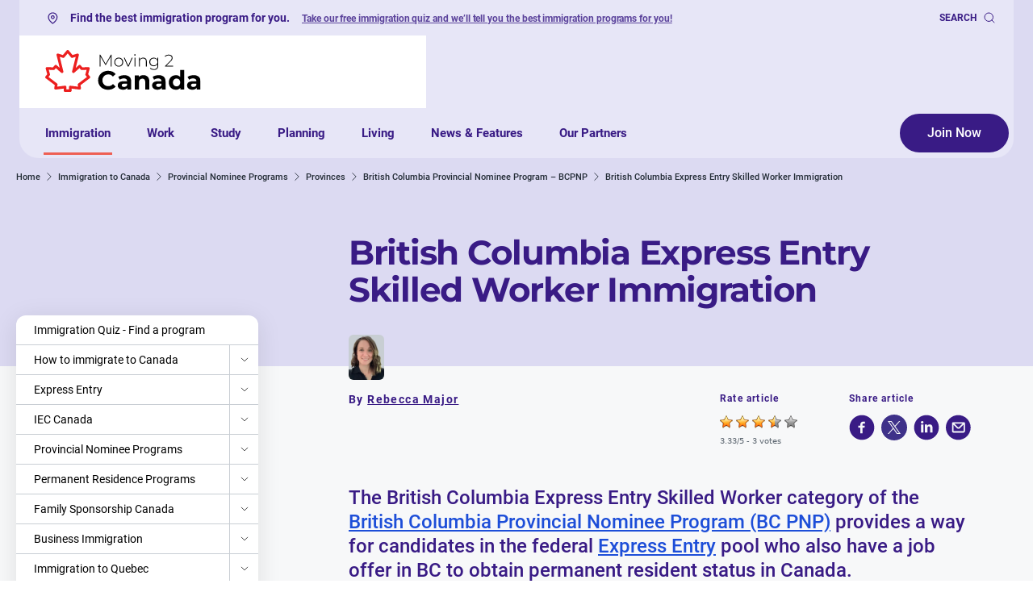

--- FILE ---
content_type: text/html; charset=UTF-8
request_url: https://moving2canada.com/immigration/pnp/provinces/british-columbia/british-columbia-express-entry-skilled-worker-immigration/
body_size: 88649
content:
<!doctype html>
<html lang="en" prefix="og: https://ogp.me/ns#" class="scroll-smooth">

<head>
  <meta charset="utf-8">
<script>
var gform;gform||(document.addEventListener("gform_main_scripts_loaded",function(){gform.scriptsLoaded=!0}),document.addEventListener("gform/theme/scripts_loaded",function(){gform.themeScriptsLoaded=!0}),window.addEventListener("DOMContentLoaded",function(){gform.domLoaded=!0}),gform={domLoaded:!1,scriptsLoaded:!1,themeScriptsLoaded:!1,isFormEditor:()=>"function"==typeof InitializeEditor,callIfLoaded:function(o){return!(!gform.domLoaded||!gform.scriptsLoaded||!gform.themeScriptsLoaded&&!gform.isFormEditor()||(gform.isFormEditor()&&console.warn("The use of gform.initializeOnLoaded() is deprecated in the form editor context and will be removed in Gravity Forms 3.1."),o(),0))},initializeOnLoaded:function(o){gform.callIfLoaded(o)||(document.addEventListener("gform_main_scripts_loaded",()=>{gform.scriptsLoaded=!0,gform.callIfLoaded(o)}),document.addEventListener("gform/theme/scripts_loaded",()=>{gform.themeScriptsLoaded=!0,gform.callIfLoaded(o)}),window.addEventListener("DOMContentLoaded",()=>{gform.domLoaded=!0,gform.callIfLoaded(o)}))},hooks:{action:{},filter:{}},addAction:function(o,r,e,t){gform.addHook("action",o,r,e,t)},addFilter:function(o,r,e,t){gform.addHook("filter",o,r,e,t)},doAction:function(o){gform.doHook("action",o,arguments)},applyFilters:function(o){return gform.doHook("filter",o,arguments)},removeAction:function(o,r){gform.removeHook("action",o,r)},removeFilter:function(o,r,e){gform.removeHook("filter",o,r,e)},addHook:function(o,r,e,t,n){null==gform.hooks[o][r]&&(gform.hooks[o][r]=[]);var d=gform.hooks[o][r];null==n&&(n=r+"_"+d.length),gform.hooks[o][r].push({tag:n,callable:e,priority:t=null==t?10:t})},doHook:function(r,o,e){var t;if(e=Array.prototype.slice.call(e,1),null!=gform.hooks[r][o]&&((o=gform.hooks[r][o]).sort(function(o,r){return o.priority-r.priority}),o.forEach(function(o){"function"!=typeof(t=o.callable)&&(t=window[t]),"action"==r?t.apply(null,e):e[0]=t.apply(null,e)})),"filter"==r)return e[0]},removeHook:function(o,r,t,n){var e;null!=gform.hooks[o][r]&&(e=(e=gform.hooks[o][r]).filter(function(o,r,e){return!!(null!=n&&n!=o.tag||null!=t&&t!=o.priority)}),gform.hooks[o][r]=e)}});
</script>

  <meta name="viewport" content="width=device-width, initial-scale=1">

  <script src="https://cdn.debugbear.com/I66n2fTD4Dky.js" async></script>            <style>
                            @font-face {
                    font-display: swap;
                    font-family: 'Roboto';
                    font-style: normal;
                    font-weight: 400;
                    src: url('https://moving2canada.com/wp-content/themes/moving2canada/resources/fonts/roboto-v30-latin-regular.woff2') format('woff2');
                }
                            @font-face {
                    font-display: swap;
                    font-family: 'Roboto';
                    font-style: italic;
                    font-weight: 400;
                    src: url('https://moving2canada.com/wp-content/themes/moving2canada/resources/fonts/roboto-v30-latin-italic.woff2') format('woff2');
                }
                            @font-face {
                    font-display: swap;
                    font-family: 'Roboto';
                    font-style: normal;
                    font-weight: 500;
                    src: url('https://moving2canada.com/wp-content/themes/moving2canada/resources/fonts/roboto-v30-latin-500.woff2') format('woff2');
                }
                            @font-face {
                    font-display: swap;
                    font-family: 'Roboto';
                    font-style: normal;
                    font-weight: 700;
                    src: url('https://moving2canada.com/wp-content/themes/moving2canada/resources/fonts/roboto-v30-latin-700.woff2') format('woff2');
                }
                            @font-face {
                    font-display: swap;
                    font-family: 'Roboto';
                    font-style: italic;
                    font-weight: 700;
                    src: url('https://moving2canada.com/wp-content/themes/moving2canada/resources/fonts/roboto-v30-latin-700italic.woff2') format('woff2');
                }
                            @font-face {
                    font-display: swap;
                    font-family: 'Montserrat';
                    font-style: normal;
                    font-weight: 700;
                    src: url('https://moving2canada.com/wp-content/themes/moving2canada/resources/fonts/montserrat-v25-latin-700.woff2') format('woff2');
                }
                        </style>
        	<style>img:is([sizes="auto" i], [sizes^="auto," i]) { contain-intrinsic-size: 3000px 1500px }</style>
	
<!-- Search Engine Optimization by Rank Math PRO - https://rankmath.com/ -->
<title>British Columbia Express Entry Skilled Worker Immigration</title>
<meta name="description" content="Looking to immigrate to British Columbia through the Express Entry program? This page provides all the information you need about the BC PNP and skilled worker immigration."/>
<meta name="robots" content="follow, index, max-snippet:-1, max-video-preview:-1, max-image-preview:large"/>
<link rel="canonical" href="https://moving2canada.com/immigration/pnp/provinces/british-columbia/british-columbia-express-entry-skilled-worker-immigration/" />
<meta property="og:locale" content="en_US" />
<meta property="og:type" content="article" />
<meta property="og:title" content="British Columbia Express Entry Skilled Worker Immigration" />
<meta property="og:description" content="Looking to immigrate to British Columbia through the Express Entry program? This page provides all the information you need about the BC PNP and skilled worker immigration." />
<meta property="og:url" content="https://moving2canada.com/immigration/pnp/provinces/british-columbia/british-columbia-express-entry-skilled-worker-immigration/" />
<meta property="og:site_name" content="Moving2Canada" />
<meta property="article:section" content="Immigration" />
<meta property="og:updated_time" content="2024-09-24T11:00:19+00:00" />
<meta property="og:image" content="https://moving2canada.com/wp-content/uploads/2018/12/ezgif-4-9067c285d1.jpeg" />
<meta property="og:image:secure_url" content="https://moving2canada.com/wp-content/uploads/2018/12/ezgif-4-9067c285d1.jpeg" />
<meta property="og:image:width" content="800" />
<meta property="og:image:height" content="400" />
<meta property="og:image:alt" content="British Columbia Express Entry Skilled Worker Immigration" />
<meta property="og:image:type" content="image/jpeg" />
<meta property="article:published_time" content="2017-11-08T19:17:28+00:00" />
<meta property="article:modified_time" content="2024-09-24T11:00:19+00:00" />
<meta name="twitter:card" content="summary_large_image" />
<meta name="twitter:title" content="British Columbia Express Entry Skilled Worker Immigration" />
<meta name="twitter:description" content="Looking to immigrate to British Columbia through the Express Entry program? This page provides all the information you need about the BC PNP and skilled worker immigration." />
<meta name="twitter:image" content="https://moving2canada.com/wp-content/uploads/2018/12/ezgif-4-9067c285d1.jpeg" />
<meta name="twitter:label1" content="Time to read" />
<meta name="twitter:data1" content="Less than a minute" />
<script type="application/ld+json" class="rank-math-schema-pro">{"@context":"https://schema.org","@graph":[{"@type":"Organization","@id":"https://moving2canada.com/#organization","name":"Moving2Canada","url":"https://moving2canada.com","logo":{"@type":"ImageObject","@id":"https://moving2canada.com/#logo","url":"https://moving2canada.com/wp-content/uploads/2023/02/M2C-Logo.png","contentUrl":"https://moving2canada.com/wp-content/uploads/2023/02/M2C-Logo.png","caption":"Moving2Canada","inLanguage":"en-US","width":"193","height":"53"}},{"@type":"WebSite","@id":"https://moving2canada.com/#website","url":"https://moving2canada.com","name":"Moving2Canada","publisher":{"@id":"https://moving2canada.com/#organization"},"inLanguage":"en-US"},{"@type":"ImageObject","@id":"https://moving2canada.com/wp-content/uploads/2018/12/ezgif-4-9067c285d1.jpeg","url":"https://moving2canada.com/wp-content/uploads/2018/12/ezgif-4-9067c285d1.jpeg","width":"800","height":"400","inLanguage":"en-US"},{"@type":"WebPage","@id":"https://moving2canada.com/immigration/pnp/provinces/british-columbia/british-columbia-express-entry-skilled-worker-immigration/#webpage","url":"https://moving2canada.com/immigration/pnp/provinces/british-columbia/british-columbia-express-entry-skilled-worker-immigration/","name":"British Columbia Express Entry Skilled Worker Immigration","datePublished":"2017-11-08T19:17:28+00:00","dateModified":"2024-09-24T11:00:19+00:00","isPartOf":{"@id":"https://moving2canada.com/#website"},"primaryImageOfPage":{"@id":"https://moving2canada.com/wp-content/uploads/2018/12/ezgif-4-9067c285d1.jpeg"},"inLanguage":"en-US"},{"@type":"Article","headline":"British Columbia Express Entry Skilled Worker Immigration","datePublished":"2017-11-08T19:17:28+00:00","dateModified":"2024-09-24T11:00:19+00:00","author":[{"@type":"Person","name":"Rebecca Major","url":"https://moving2canada.com/author/rebecca-major/"}],"publisher":{"@id":"https://moving2canada.com/#organization"},"description":"Looking to immigrate to British Columbia through the Express Entry program? This page provides all the information you need about the BC PNP and skilled worker immigration.","name":"British Columbia Express Entry Skilled Worker Immigration","@id":"https://moving2canada.com/immigration/pnp/provinces/british-columbia/british-columbia-express-entry-skilled-worker-immigration/#richSnippet","isPartOf":{"@id":"https://moving2canada.com/immigration/pnp/provinces/british-columbia/british-columbia-express-entry-skilled-worker-immigration/#webpage"},"image":{"@id":"https://moving2canada.com/wp-content/uploads/2018/12/ezgif-4-9067c285d1.jpeg"},"inLanguage":"en-US","mainEntityOfPage":{"@id":"https://moving2canada.com/immigration/pnp/provinces/british-columbia/british-columbia-express-entry-skilled-worker-immigration/#webpage"}}]}</script>
<!-- /Rank Math WordPress SEO plugin -->

<style id='global-styles-inline-css'>
:root{--wp--preset--aspect-ratio--square: 1;--wp--preset--aspect-ratio--4-3: 4/3;--wp--preset--aspect-ratio--3-4: 3/4;--wp--preset--aspect-ratio--3-2: 3/2;--wp--preset--aspect-ratio--2-3: 2/3;--wp--preset--aspect-ratio--16-9: 16/9;--wp--preset--aspect-ratio--9-16: 9/16;--wp--preset--color--black: #000000;--wp--preset--color--cyan-bluish-gray: #abb8c3;--wp--preset--color--white: #ffffff;--wp--preset--color--pale-pink: #f78da7;--wp--preset--color--vivid-red: #cf2e2e;--wp--preset--color--luminous-vivid-orange: #ff6900;--wp--preset--color--luminous-vivid-amber: #fcb900;--wp--preset--color--light-green-cyan: #7bdcb5;--wp--preset--color--vivid-green-cyan: #00d084;--wp--preset--color--pale-cyan-blue: #8ed1fc;--wp--preset--color--vivid-cyan-blue: #0693e3;--wp--preset--color--vivid-purple: #9b51e0;--wp--preset--color--primary: #525ddc;--wp--preset--gradient--vivid-cyan-blue-to-vivid-purple: linear-gradient(135deg,rgba(6,147,227,1) 0%,rgb(155,81,224) 100%);--wp--preset--gradient--light-green-cyan-to-vivid-green-cyan: linear-gradient(135deg,rgb(122,220,180) 0%,rgb(0,208,130) 100%);--wp--preset--gradient--luminous-vivid-amber-to-luminous-vivid-orange: linear-gradient(135deg,rgba(252,185,0,1) 0%,rgba(255,105,0,1) 100%);--wp--preset--gradient--luminous-vivid-orange-to-vivid-red: linear-gradient(135deg,rgba(255,105,0,1) 0%,rgb(207,46,46) 100%);--wp--preset--gradient--very-light-gray-to-cyan-bluish-gray: linear-gradient(135deg,rgb(238,238,238) 0%,rgb(169,184,195) 100%);--wp--preset--gradient--cool-to-warm-spectrum: linear-gradient(135deg,rgb(74,234,220) 0%,rgb(151,120,209) 20%,rgb(207,42,186) 40%,rgb(238,44,130) 60%,rgb(251,105,98) 80%,rgb(254,248,76) 100%);--wp--preset--gradient--blush-light-purple: linear-gradient(135deg,rgb(255,206,236) 0%,rgb(152,150,240) 100%);--wp--preset--gradient--blush-bordeaux: linear-gradient(135deg,rgb(254,205,165) 0%,rgb(254,45,45) 50%,rgb(107,0,62) 100%);--wp--preset--gradient--luminous-dusk: linear-gradient(135deg,rgb(255,203,112) 0%,rgb(199,81,192) 50%,rgb(65,88,208) 100%);--wp--preset--gradient--pale-ocean: linear-gradient(135deg,rgb(255,245,203) 0%,rgb(182,227,212) 50%,rgb(51,167,181) 100%);--wp--preset--gradient--electric-grass: linear-gradient(135deg,rgb(202,248,128) 0%,rgb(113,206,126) 100%);--wp--preset--gradient--midnight: linear-gradient(135deg,rgb(2,3,129) 0%,rgb(40,116,252) 100%);--wp--preset--font-size--small: 13px;--wp--preset--font-size--medium: 20px;--wp--preset--font-size--large: 36px;--wp--preset--font-size--x-large: 42px;--wp--preset--spacing--20: 0.44rem;--wp--preset--spacing--30: 0.67rem;--wp--preset--spacing--40: 1rem;--wp--preset--spacing--50: 1.5rem;--wp--preset--spacing--60: 2.25rem;--wp--preset--spacing--70: 3.38rem;--wp--preset--spacing--80: 5.06rem;--wp--preset--shadow--natural: 6px 6px 9px rgba(0, 0, 0, 0.2);--wp--preset--shadow--deep: 12px 12px 50px rgba(0, 0, 0, 0.4);--wp--preset--shadow--sharp: 6px 6px 0px rgba(0, 0, 0, 0.2);--wp--preset--shadow--outlined: 6px 6px 0px -3px rgba(255, 255, 255, 1), 6px 6px rgba(0, 0, 0, 1);--wp--preset--shadow--crisp: 6px 6px 0px rgba(0, 0, 0, 1);}:where(body) { margin: 0; }.wp-site-blocks > .alignleft { float: left; margin-right: 2em; }.wp-site-blocks > .alignright { float: right; margin-left: 2em; }.wp-site-blocks > .aligncenter { justify-content: center; margin-left: auto; margin-right: auto; }:where(.is-layout-flex){gap: 0.5em;}:where(.is-layout-grid){gap: 0.5em;}.is-layout-flow > .alignleft{float: left;margin-inline-start: 0;margin-inline-end: 2em;}.is-layout-flow > .alignright{float: right;margin-inline-start: 2em;margin-inline-end: 0;}.is-layout-flow > .aligncenter{margin-left: auto !important;margin-right: auto !important;}.is-layout-constrained > .alignleft{float: left;margin-inline-start: 0;margin-inline-end: 2em;}.is-layout-constrained > .alignright{float: right;margin-inline-start: 2em;margin-inline-end: 0;}.is-layout-constrained > .aligncenter{margin-left: auto !important;margin-right: auto !important;}.is-layout-constrained > :where(:not(.alignleft):not(.alignright):not(.alignfull)){margin-left: auto !important;margin-right: auto !important;}body .is-layout-flex{display: flex;}.is-layout-flex{flex-wrap: wrap;align-items: center;}.is-layout-flex > :is(*, div){margin: 0;}body .is-layout-grid{display: grid;}.is-layout-grid > :is(*, div){margin: 0;}body{padding-top: 0px;padding-right: 0px;padding-bottom: 0px;padding-left: 0px;}a:where(:not(.wp-element-button)){text-decoration: underline;}:root :where(.wp-element-button, .wp-block-button__link){background-color: #32373c;border-width: 0;color: #fff;font-family: inherit;font-size: inherit;line-height: inherit;padding: calc(0.667em + 2px) calc(1.333em + 2px);text-decoration: none;}.has-black-color{color: var(--wp--preset--color--black) !important;}.has-cyan-bluish-gray-color{color: var(--wp--preset--color--cyan-bluish-gray) !important;}.has-white-color{color: var(--wp--preset--color--white) !important;}.has-pale-pink-color{color: var(--wp--preset--color--pale-pink) !important;}.has-vivid-red-color{color: var(--wp--preset--color--vivid-red) !important;}.has-luminous-vivid-orange-color{color: var(--wp--preset--color--luminous-vivid-orange) !important;}.has-luminous-vivid-amber-color{color: var(--wp--preset--color--luminous-vivid-amber) !important;}.has-light-green-cyan-color{color: var(--wp--preset--color--light-green-cyan) !important;}.has-vivid-green-cyan-color{color: var(--wp--preset--color--vivid-green-cyan) !important;}.has-pale-cyan-blue-color{color: var(--wp--preset--color--pale-cyan-blue) !important;}.has-vivid-cyan-blue-color{color: var(--wp--preset--color--vivid-cyan-blue) !important;}.has-vivid-purple-color{color: var(--wp--preset--color--vivid-purple) !important;}.has-primary-color{color: var(--wp--preset--color--primary) !important;}.has-black-background-color{background-color: var(--wp--preset--color--black) !important;}.has-cyan-bluish-gray-background-color{background-color: var(--wp--preset--color--cyan-bluish-gray) !important;}.has-white-background-color{background-color: var(--wp--preset--color--white) !important;}.has-pale-pink-background-color{background-color: var(--wp--preset--color--pale-pink) !important;}.has-vivid-red-background-color{background-color: var(--wp--preset--color--vivid-red) !important;}.has-luminous-vivid-orange-background-color{background-color: var(--wp--preset--color--luminous-vivid-orange) !important;}.has-luminous-vivid-amber-background-color{background-color: var(--wp--preset--color--luminous-vivid-amber) !important;}.has-light-green-cyan-background-color{background-color: var(--wp--preset--color--light-green-cyan) !important;}.has-vivid-green-cyan-background-color{background-color: var(--wp--preset--color--vivid-green-cyan) !important;}.has-pale-cyan-blue-background-color{background-color: var(--wp--preset--color--pale-cyan-blue) !important;}.has-vivid-cyan-blue-background-color{background-color: var(--wp--preset--color--vivid-cyan-blue) !important;}.has-vivid-purple-background-color{background-color: var(--wp--preset--color--vivid-purple) !important;}.has-primary-background-color{background-color: var(--wp--preset--color--primary) !important;}.has-black-border-color{border-color: var(--wp--preset--color--black) !important;}.has-cyan-bluish-gray-border-color{border-color: var(--wp--preset--color--cyan-bluish-gray) !important;}.has-white-border-color{border-color: var(--wp--preset--color--white) !important;}.has-pale-pink-border-color{border-color: var(--wp--preset--color--pale-pink) !important;}.has-vivid-red-border-color{border-color: var(--wp--preset--color--vivid-red) !important;}.has-luminous-vivid-orange-border-color{border-color: var(--wp--preset--color--luminous-vivid-orange) !important;}.has-luminous-vivid-amber-border-color{border-color: var(--wp--preset--color--luminous-vivid-amber) !important;}.has-light-green-cyan-border-color{border-color: var(--wp--preset--color--light-green-cyan) !important;}.has-vivid-green-cyan-border-color{border-color: var(--wp--preset--color--vivid-green-cyan) !important;}.has-pale-cyan-blue-border-color{border-color: var(--wp--preset--color--pale-cyan-blue) !important;}.has-vivid-cyan-blue-border-color{border-color: var(--wp--preset--color--vivid-cyan-blue) !important;}.has-vivid-purple-border-color{border-color: var(--wp--preset--color--vivid-purple) !important;}.has-primary-border-color{border-color: var(--wp--preset--color--primary) !important;}.has-vivid-cyan-blue-to-vivid-purple-gradient-background{background: var(--wp--preset--gradient--vivid-cyan-blue-to-vivid-purple) !important;}.has-light-green-cyan-to-vivid-green-cyan-gradient-background{background: var(--wp--preset--gradient--light-green-cyan-to-vivid-green-cyan) !important;}.has-luminous-vivid-amber-to-luminous-vivid-orange-gradient-background{background: var(--wp--preset--gradient--luminous-vivid-amber-to-luminous-vivid-orange) !important;}.has-luminous-vivid-orange-to-vivid-red-gradient-background{background: var(--wp--preset--gradient--luminous-vivid-orange-to-vivid-red) !important;}.has-very-light-gray-to-cyan-bluish-gray-gradient-background{background: var(--wp--preset--gradient--very-light-gray-to-cyan-bluish-gray) !important;}.has-cool-to-warm-spectrum-gradient-background{background: var(--wp--preset--gradient--cool-to-warm-spectrum) !important;}.has-blush-light-purple-gradient-background{background: var(--wp--preset--gradient--blush-light-purple) !important;}.has-blush-bordeaux-gradient-background{background: var(--wp--preset--gradient--blush-bordeaux) !important;}.has-luminous-dusk-gradient-background{background: var(--wp--preset--gradient--luminous-dusk) !important;}.has-pale-ocean-gradient-background{background: var(--wp--preset--gradient--pale-ocean) !important;}.has-electric-grass-gradient-background{background: var(--wp--preset--gradient--electric-grass) !important;}.has-midnight-gradient-background{background: var(--wp--preset--gradient--midnight) !important;}.has-small-font-size{font-size: var(--wp--preset--font-size--small) !important;}.has-medium-font-size{font-size: var(--wp--preset--font-size--medium) !important;}.has-large-font-size{font-size: var(--wp--preset--font-size--large) !important;}.has-x-large-font-size{font-size: var(--wp--preset--font-size--x-large) !important;}
:where(.wp-block-post-template.is-layout-flex){gap: 1.25em;}:where(.wp-block-post-template.is-layout-grid){gap: 1.25em;}
:where(.wp-block-columns.is-layout-flex){gap: 2em;}:where(.wp-block-columns.is-layout-grid){gap: 2em;}
:root :where(.wp-block-pullquote){font-size: 1.5em;line-height: 1.6;}
</style>
<link rel='stylesheet' id='tablepress-columnfilterwidgets-css-css' href='https://moving2canada.com/wp-content/plugins/tablepress-datatables-column-filter-widgets/css/ColumnFilterWidgets.min.css?ver=1.2' media='all' />
<link rel='stylesheet' id='gform_theme_m2c-css' href='https://moving2canada.com/wp-content/plugins/gravityforms/assets/css/dist/theme.min.css?ver=2.9.16' media='all' />
<link rel='stylesheet' id='tablepress-default-css' href='https://moving2canada.com/wp-content/tablepress-combined.min.css?ver=16' media='all' />
<link rel='stylesheet' id='tablepress-responsive-tables-css' href='https://moving2canada.com/wp-content/plugins/tablepress-responsive-tables/css/tablepress-responsive.min.css?ver=1.8' media='all' />
<link rel='stylesheet' id='app/0-css' href='https://moving2canada.com/wp-content/themes/moving2canada/public/app.e8179b.css' media='all' />
<script id="webtoffee-cookie-consent-js-extra">
var _wccConfig = {"_ipData":[],"_assetsURL":"https:\/\/moving2canada.com\/wp-content\/plugins\/webtoffee-cookie-consent\/lite\/frontend\/images\/","_publicURL":"https:\/\/moving2canada.com","_categories":[{"name":"Necessary","slug":"necessary","isNecessary":true,"ccpaDoNotSell":true,"cookies":[{"cookieID":"wt_consent","domain":"moving2canada.com","provider":""},{"cookieID":"VISITOR_PRIVACY_METADATA","domain":".youtube.com","provider":"youtube.com"},{"cookieID":"_vis*","domain":".moving2canada.com","provider":"visualwebsiteoptimizer.com"},{"cookieID":"_vwo*","domain":"moving2canada.com","provider":"visualwebsiteoptimizer.com"},{"cookieID":"_vwo_uuid_v2","domain":".moving2canada.com","provider":"visualwebsiteoptimizer.com"},{"cookieID":"_vis_opt_s","domain":".moving2canada.com","provider":"visualwebsiteoptimizer.com"},{"cookieID":"_vis_opt_test_cookie","domain":".moving2canada.com","provider":"visualwebsiteoptimizer.com"},{"cookieID":"_vwo_uuid","domain":".moving2canada.com","provider":"visualwebsiteoptimizer.com"},{"cookieID":"_vwo_sn","domain":".moving2canada.com","provider":"visualwebsiteoptimizer.com"},{"cookieID":"_vwo_ds","domain":".moving2canada.com","provider":"visualwebsiteoptimizer.com"}],"active":true,"defaultConsent":{"gdpr":true,"ccpa":true},"foundNoCookieScript":false},{"name":"Functional","slug":"functional","isNecessary":false,"ccpaDoNotSell":true,"cookies":[{"cookieID":"VISITOR_INFO1_LIVE","domain":".youtube.com","provider":"youtube.com"},{"cookieID":"yt-remote-connected-devices","domain":"youtube-nocookie.com","provider":"youtube.com"},{"cookieID":"ytidb::LAST_RESULT_ENTRY_KEY","domain":"youtube-nocookie.com","provider":"youtube.com"},{"cookieID":"yt-remote-device-id","domain":"youtube-nocookie.com","provider":"youtube.com"},{"cookieID":"yt-remote-session-name","domain":"youtube-nocookie.com","provider":"youtube.com"},{"cookieID":"yt-remote-fast-check-period","domain":"youtube-nocookie.com","provider":"youtube.com"},{"cookieID":"yt-remote-session-app","domain":"youtube-nocookie.com","provider":"youtube.com"},{"cookieID":"yt-remote-cast-available","domain":"youtube-nocookie.com","provider":"youtube.com"},{"cookieID":"yt-remote-cast-installed","domain":"youtube-nocookie.com","provider":"youtube.com"}],"active":true,"defaultConsent":{"gdpr":false,"ccpa":false},"foundNoCookieScript":false},{"name":"Analytics","slug":"analytics","isNecessary":false,"ccpaDoNotSell":true,"cookies":[{"cookieID":"_ga","domain":".moving2canada.com","provider":"google-analytics.com|googletagmanager.com\/gtag\/js"},{"cookieID":"_ga_*","domain":".moving2canada.com","provider":"google-analytics.com|googletagmanager.com\/gtag\/js"},{"cookieID":"mp_*_mixpanel","domain":"moving2canada.com","provider":"mxpnl.com"},{"cookieID":"YSC","domain":".youtube.com","provider":"youtube.com"}],"active":true,"defaultConsent":{"gdpr":false,"ccpa":false},"foundNoCookieScript":false},{"name":"Performance","slug":"performance","isNecessary":false,"ccpaDoNotSell":true,"cookies":[],"active":true,"defaultConsent":{"gdpr":false,"ccpa":false},"foundNoCookieScript":false},{"name":"Advertisement","slug":"advertisement","isNecessary":false,"ccpaDoNotSell":true,"cookies":[{"cookieID":"__eoi","domain":".moving2canada.com","provider":""},{"cookieID":"__Secure-ROLLOUT_TOKEN","domain":".youtube.com","provider":""},{"cookieID":"__Secure-YEC","domain":".youtube.com","provider":""},{"cookieID":"ak_origin","domain":".scotiabank.com","provider":""},{"cookieID":"_gcl_au","domain":".moving2canada.com","provider":"googletagmanager.com"},{"cookieID":"_fbp","domain":".moving2canada.com","provider":"facebook.net"},{"cookieID":"yt.innertube::nextId","domain":"youtube-nocookie.com","provider":"youtube.com"},{"cookieID":"yt.innertube::requests","domain":"youtube-nocookie.com","provider":"youtube.com"}],"active":true,"defaultConsent":{"gdpr":false,"ccpa":false},"foundNoCookieScript":false},{"name":"Others","slug":"others","isNecessary":false,"ccpaDoNotSell":true,"cookies":[],"active":true,"defaultConsent":{"gdpr":false,"ccpa":false},"foundNoCookieScript":false}],"_activeLaw":"gdpr","_rootDomain":"","_block":"1","_showBanner":"1","_bannerConfig":{"GDPR":{"settings":{"type":"box","position":"bottom-left","applicableLaw":"gdpr","preferenceCenter":"center","selectedRegion":"ALL","consentExpiry":365,"shortcodes":[{"key":"wcc_readmore","content":"<a href=\"#\" class=\"wcc-policy\" aria-label=\"Cookie Policy\" target=\"_blank\" rel=\"noopener\" data-tag=\"readmore-button\">Cookie Policy<\/a>","tag":"readmore-button","status":false,"attributes":{"rel":"nofollow","target":"_blank"}},{"key":"wcc_show_desc","content":"<button class=\"wcc-show-desc-btn\" data-tag=\"show-desc-button\" aria-label=\"Show more\">Show more<\/button>","tag":"show-desc-button","status":true,"attributes":[]},{"key":"wcc_hide_desc","content":"<button class=\"wcc-show-desc-btn\" data-tag=\"hide-desc-button\" aria-label=\"Show less\">Show less<\/button>","tag":"hide-desc-button","status":true,"attributes":[]},{"key":"wcc_category_toggle_label","content":"[wcc_{{status}}_category_label] [wcc_preference_{{category_slug}}_title]","tag":"","status":true,"attributes":[]},{"key":"wcc_enable_category_label","content":"Enable","tag":"","status":true,"attributes":[]},{"key":"wcc_disable_category_label","content":"Disable","tag":"","status":true,"attributes":[]},{"key":"wcc_video_placeholder","content":"<div class=\"video-placeholder-normal\" data-tag=\"video-placeholder\" id=\"[UNIQUEID]\"><p class=\"video-placeholder-text-normal\" data-tag=\"placeholder-title\">Please accept {category} cookies to access this content<\/p><\/div>","tag":"","status":true,"attributes":[]},{"key":"wcc_enable_optout_label","content":"Enable","tag":"","status":true,"attributes":[]},{"key":"wcc_disable_optout_label","content":"Disable","tag":"","status":true,"attributes":[]},{"key":"wcc_optout_toggle_label","content":"[wcc_{{status}}_optout_label] [wcc_optout_option_title]","tag":"","status":true,"attributes":[]},{"key":"wcc_optout_option_title","content":"Do Not Sell or Share My Personal Information","tag":"","status":true,"attributes":[]},{"key":"wcc_optout_close_label","content":"Close","tag":"","status":true,"attributes":[]}],"bannerEnabled":true},"behaviours":{"reloadBannerOnAccept":false,"loadAnalyticsByDefault":false,"animations":{"onLoad":"animate","onHide":"sticky"}},"config":{"revisitConsent":{"status":false,"tag":"revisit-consent","position":"bottom-left","meta":{"url":"#"},"styles":[],"elements":{"title":{"type":"text","tag":"revisit-consent-title","status":true,"styles":{"color":"#0056a7"}}}},"preferenceCenter":{"toggle":{"status":true,"tag":"detail-category-toggle","type":"toggle","states":{"active":{"styles":{"background-color":"#000000"}},"inactive":{"styles":{"background-color":"#D0D5D2"}}}},"poweredBy":{"status":false,"tag":"detail-powered-by","styles":{"background-color":"#EDEDED","color":"#293C5B"}}},"categoryPreview":{"status":false,"toggle":{"status":true,"tag":"detail-category-preview-toggle","type":"toggle","states":{"active":{"styles":{"background-color":"#000000"}},"inactive":{"styles":{"background-color":"#D0D5D2"}}}}},"videoPlaceholder":{"status":true,"styles":{"background-color":"#000000","border-color":"#000000","color":"#ffffff"}},"readMore":{"status":false,"tag":"readmore-button","type":"link","meta":{"noFollow":true,"newTab":true},"styles":{"color":"#000000","background-color":"transparent","border-color":"transparent"}},"auditTable":{"status":true},"optOption":{"status":true,"toggle":{"status":true,"tag":"optout-option-toggle","type":"toggle","states":{"active":{"styles":{"background-color":"#000000"}},"inactive":{"styles":{"background-color":"#FFFFFF"}}}},"gpcOption":false}}}},"_version":"3.4.4","_logConsent":"1","_tags":[{"tag":"accept-button","styles":{"color":"#FFFFFF","background-color":"#000000","border-color":"#000000"}},{"tag":"reject-button","styles":{"color":"#000000","background-color":"transparent","border-color":"#000000"}},{"tag":"settings-button","styles":{"color":"#000000","background-color":"transparent","border-color":"#000000"}},{"tag":"readmore-button","styles":{"color":"#000000","background-color":"transparent","border-color":"transparent"}},{"tag":"donotsell-button","styles":{"color":"#1863dc","background-color":"transparent","border-color":"transparent"}},{"tag":"accept-button","styles":{"color":"#FFFFFF","background-color":"#000000","border-color":"#000000"}},{"tag":"revisit-consent","styles":[]}],"_rtl":"","_lawSelected":["GDPR"],"_restApiUrl":"https:\/\/directory.cookieyes.com\/api\/v1\/ip","_renewConsent":"1763508615751","_restrictToCA":"","_customEvents":"","_ccpaAllowedRegions":[],"_gdprAllowedRegions":[],"_closeButtonAction":"reject","_ssl":"1","_providersToBlock":[{"re":"youtube.com","categories":["functional","analytics","advertisement"]},{"re":"mxpnl.com","categories":["analytics"]},{"re":"facebook.net","categories":["advertisement"]}]};
var _wccStyles = {"css":{"GDPR":".wcc-overlay{background: #000000; opacity: 0.4; position: fixed; top: 0; left: 0; width: 100%; height: 100%; z-index: 99999999;}.wcc-hide{display: none;}.wcc-btn-revisit-wrapper{display: flex; padding: 6px; border-radius: 8px; opacity: 0px; background-color:#ffffff; box-shadow: 0px 3px 10px 0px #798da04d;  align-items: center; justify-content: center;   position: fixed; z-index: 999999; cursor: pointer;}.wcc-revisit-bottom-left{bottom: 15px; left: 15px;}.wcc-revisit-bottom-right{bottom: 15px; right: 15px;}.wcc-btn-revisit-wrapper .wcc-btn-revisit{display: flex; align-items: center; justify-content: center; background: none; border: none; cursor: pointer; position: relative; margin: 0; padding: 0;}.wcc-btn-revisit-wrapper .wcc-btn-revisit img{max-width: fit-content; margin: 0; } .wcc-btn-revisit-wrapper .wcc-revisit-help-text{font-size:14px; margin-left:4px; display:none;}.wcc-btn-revisit-wrapper:hover .wcc-revisit-help-text, .wcc-btn-revisit-wrapper:focus-within .wcc-revisit-help-text { display: block;}.wcc-revisit-hide{display: none;}.wcc-preference-btn:hover{cursor:pointer; text-decoration:underline;}.wcc-cookie-audit-table { font-family: inherit; border-collapse: collapse; width: 100%;} .wcc-cookie-audit-table th, .wcc-cookie-audit-table td {text-align: left; padding: 10px; font-size: 12px; color: #000000; word-break: normal; background-color: #d9dfe7; border: 1px solid #cbced6;} .wcc-cookie-audit-table tr:nth-child(2n + 1) td { background: #f1f5fa; }.wcc-consent-container{position: fixed; width: 440px; box-sizing: border-box; z-index: 9999999; border-radius: 6px;}.wcc-consent-container .wcc-consent-bar{background: #ffffff; border: 1px solid; padding: 20px 26px; box-shadow: 0 -1px 10px 0 #acabab4d; border-radius: 6px;}.wcc-box-bottom-left{bottom: 40px; left: 40px;}.wcc-box-bottom-right{bottom: 40px; right: 40px;}.wcc-box-top-left{top: 40px; left: 40px;}.wcc-box-top-right{top: 40px; right: 40px;}.wcc-custom-brand-logo-wrapper .wcc-custom-brand-logo{width: 100px; height: auto; margin: 0 0 12px 0;}.wcc-notice .wcc-title{color: #212121; font-weight: 700; font-size: 18px; line-height: 24px; margin: 0 0 12px 0;}.wcc-notice-des *,.wcc-preference-content-wrapper *,.wcc-accordion-header-des *,.wcc-gpc-wrapper .wcc-gpc-desc *{font-size: 14px;}.wcc-notice-des{color: #212121; font-size: 14px; line-height: 24px; font-weight: 400;}.wcc-notice-des img{height: 25px; width: 25px;}.wcc-consent-bar .wcc-notice-des p,.wcc-gpc-wrapper .wcc-gpc-desc p,.wcc-preference-body-wrapper .wcc-preference-content-wrapper p,.wcc-accordion-header-wrapper .wcc-accordion-header-des p,.wcc-cookie-des-table li div:last-child p{color: inherit; margin-top: 0;}.wcc-notice-des P:last-child,.wcc-preference-content-wrapper p:last-child,.wcc-cookie-des-table li div:last-child p:last-child,.wcc-gpc-wrapper .wcc-gpc-desc p:last-child{margin-bottom: 0;}.wcc-notice-des a.wcc-policy,.wcc-notice-des button.wcc-policy{font-size: 14px; color: #1863dc; white-space: nowrap; cursor: pointer; background: transparent; border: 1px solid; text-decoration: underline;}.wcc-notice-des button.wcc-policy{padding: 0;}.wcc-notice-des a.wcc-policy:focus-visible,.wcc-notice-des button.wcc-policy:focus-visible,.wcc-preference-content-wrapper .wcc-show-desc-btn:focus-visible,.wcc-accordion-header .wcc-accordion-btn:focus-visible,.wcc-preference-header .wcc-btn-close:focus-visible,.wcc-switch input[type=\"checkbox\"]:focus-visible,.wcc-footer-wrapper a:focus-visible,.wcc-btn:focus-visible{outline: 2px solid #1863dc; outline-offset: 2px;}.wcc-btn:focus:not(:focus-visible),.wcc-accordion-header .wcc-accordion-btn:focus:not(:focus-visible),.wcc-preference-content-wrapper .wcc-show-desc-btn:focus:not(:focus-visible),.wcc-btn-revisit-wrapper .wcc-btn-revisit:focus:not(:focus-visible),.wcc-preference-header .wcc-btn-close:focus:not(:focus-visible),.wcc-consent-bar .wcc-banner-btn-close:focus:not(:focus-visible){outline: 0;}button.wcc-show-desc-btn:not(:hover):not(:active){color: #1863dc; background: transparent;}button.wcc-accordion-btn:not(:hover):not(:active),button.wcc-banner-btn-close:not(:hover):not(:active),button.wcc-btn-revisit:not(:hover):not(:active),button.wcc-btn-close:not(:hover):not(:active){background: transparent;}.wcc-consent-bar button:hover,.wcc-modal.wcc-modal-open button:hover,.wcc-consent-bar button:focus,.wcc-modal.wcc-modal-open button:focus{text-decoration: none;}.wcc-notice-btn-wrapper{display: flex; justify-content: flex-start; align-items: center; flex-wrap: wrap; margin-top: 16px;}.wcc-notice-btn-wrapper .wcc-btn{text-shadow: none; box-shadow: none;}.wcc-btn{flex: auto; max-width: 100%; font-size: 14px; font-family: inherit; line-height: 24px; padding: 8px; font-weight: 500; margin: 0 8px 0 0; border-radius: 2px; cursor: pointer; text-align: center; text-transform: none; min-height: 0;}.wcc-btn:hover{opacity: 0.8;}.wcc-btn-customize{color: #1863dc; background: transparent; border: 2px solid #1863dc;}.wcc-btn-reject{color: #1863dc; background: transparent; border: 2px solid #1863dc;}.wcc-btn-accept{background: #1863dc; color: #ffffff; border: 2px solid #1863dc;}.wcc-btn:last-child{margin-right: 0;}@media (max-width: 576px){.wcc-box-bottom-left{bottom: 0; left: 0;}.wcc-box-bottom-right{bottom: 0; right: 0;}.wcc-box-top-left{top: 0; left: 0;}.wcc-box-top-right{top: 0; right: 0;}}@media (max-width: 440px){.wcc-box-bottom-left, .wcc-box-bottom-right, .wcc-box-top-left, .wcc-box-top-right{width: 100%; max-width: 100%;}.wcc-consent-container .wcc-consent-bar{padding: 20px 0;}.wcc-custom-brand-logo-wrapper, .wcc-notice .wcc-title, .wcc-notice-des, .wcc-notice-btn-wrapper{padding: 0 24px;}.wcc-notice-des{max-height: 40vh; overflow-y: scroll;}.wcc-notice-btn-wrapper{flex-direction: column; margin-top: 0;}.wcc-btn{width: 100%; margin: 10px 0 0 0;}.wcc-notice-btn-wrapper .wcc-btn-customize{order: 2;}.wcc-notice-btn-wrapper .wcc-btn-reject{order: 3;}.wcc-notice-btn-wrapper .wcc-btn-accept{order: 1; margin-top: 16px;}}@media (max-width: 352px){.wcc-notice .wcc-title{font-size: 16px;}.wcc-notice-des *{font-size: 12px;}.wcc-notice-des, .wcc-btn{font-size: 12px;}}.wcc-modal.wcc-modal-open{display: flex; visibility: visible; -webkit-transform: translate(-50%, -50%); -moz-transform: translate(-50%, -50%); -ms-transform: translate(-50%, -50%); -o-transform: translate(-50%, -50%); transform: translate(-50%, -50%); top: 50%; left: 50%; transition: all 1s ease;}.wcc-modal{box-shadow: 0 32px 68px rgba(0, 0, 0, 0.3); margin: 0 auto; position: fixed; max-width: 100%; background: #ffffff; top: 50%; box-sizing: border-box; border-radius: 6px; z-index: 999999999; color: #212121; -webkit-transform: translate(-50%, 100%); -moz-transform: translate(-50%, 100%); -ms-transform: translate(-50%, 100%); -o-transform: translate(-50%, 100%); transform: translate(-50%, 100%); visibility: hidden; transition: all 0s ease;}.wcc-preference-center{max-height: 79vh; overflow: hidden; width: 845px; overflow: hidden; flex: 1 1 0; display: flex; flex-direction: column; border-radius: 6px;}.wcc-preference-header{display: flex; align-items: center; justify-content: space-between; padding: 22px 24px; border-bottom: 1px solid;}.wcc-preference-header .wcc-preference-title{font-size: 18px; font-weight: 700; line-height: 24px;}.wcc-google-privacy-url a {text-decoration:none;color: #1863dc;cursor:pointer;} .wcc-preference-header .wcc-btn-close{margin: 0; cursor: pointer; vertical-align: middle; padding: 0; background: none; border: none; width: auto; height: auto; min-height: 0; line-height: 0; text-shadow: none; box-shadow: none;}.wcc-preference-header .wcc-btn-close img{margin: 0; height: 10px; width: 10px;}.wcc-preference-body-wrapper{padding: 0 24px; flex: 1; overflow: auto; box-sizing: border-box;}.wcc-preference-content-wrapper,.wcc-gpc-wrapper .wcc-gpc-desc,.wcc-google-privacy-policy{font-size: 14px; line-height: 24px; font-weight: 400; padding: 12px 0;}.wcc-preference-content-wrapper{border-bottom: 1px solid;}.wcc-preference-content-wrapper img{height: 25px; width: 25px;}.wcc-preference-content-wrapper .wcc-show-desc-btn{font-size: 14px; font-family: inherit; color: #1863dc; text-decoration: none; line-height: 24px; padding: 0; margin: 0; white-space: nowrap; cursor: pointer; background: transparent; border-color: transparent; text-transform: none; min-height: 0; text-shadow: none; box-shadow: none;}.wcc-accordion-wrapper{margin-bottom: 10px;}.wcc-accordion{border-bottom: 1px solid;}.wcc-accordion:last-child{border-bottom: none;}.wcc-accordion .wcc-accordion-item{display: flex; margin-top: 10px;}.wcc-accordion .wcc-accordion-body{display: none;}.wcc-accordion.wcc-accordion-active .wcc-accordion-body{display: block; padding: 0 22px; margin-bottom: 16px;}.wcc-accordion-header-wrapper{cursor: pointer; width: 100%;}.wcc-accordion-item .wcc-accordion-header{display: flex; justify-content: space-between; align-items: center;}.wcc-accordion-header .wcc-accordion-btn{font-size: 16px; font-family: inherit; color: #212121; line-height: 24px; background: none; border: none; font-weight: 700; padding: 0; margin: 0; cursor: pointer; text-transform: none; min-height: 0; text-shadow: none; box-shadow: none;}.wcc-accordion-header .wcc-always-active{color: #008000; font-weight: 600; line-height: 24px; font-size: 14px;}.wcc-accordion-header-des{font-size: 14px; line-height: 24px; margin: 10px 0 16px 0;}.wcc-accordion-chevron{margin-right: 22px; position: relative; cursor: pointer;}.wcc-accordion-chevron-hide{display: none;}.wcc-accordion .wcc-accordion-chevron i::before{content: \"\"; position: absolute; border-right: 1.4px solid; border-bottom: 1.4px solid; border-color: inherit; height: 6px; width: 6px; -webkit-transform: rotate(-45deg); -moz-transform: rotate(-45deg); -ms-transform: rotate(-45deg); -o-transform: rotate(-45deg); transform: rotate(-45deg); transition: all 0.2s ease-in-out; top: 8px;}.wcc-accordion.wcc-accordion-active .wcc-accordion-chevron i::before{-webkit-transform: rotate(45deg); -moz-transform: rotate(45deg); -ms-transform: rotate(45deg); -o-transform: rotate(45deg); transform: rotate(45deg);}.wcc-audit-table{background: #f4f4f4; border-radius: 6px;}.wcc-audit-table .wcc-empty-cookies-text{color: inherit; font-size: 12px; line-height: 24px; margin: 0; padding: 10px;}.wcc-audit-table .wcc-cookie-des-table{font-size: 12px; line-height: 24px; font-weight: normal; padding: 15px 10px; border-bottom: 1px solid; border-bottom-color: inherit; margin: 0;}.wcc-audit-table .wcc-cookie-des-table:last-child{border-bottom: none;}.wcc-audit-table .wcc-cookie-des-table li{list-style-type: none; display: flex; padding: 3px 0;}.wcc-audit-table .wcc-cookie-des-table li:first-child{padding-top: 0;}.wcc-cookie-des-table li div:first-child{width: 100px; font-weight: 600; word-break: break-word; word-wrap: break-word;}.wcc-cookie-des-table li div:last-child{flex: 1; word-break: break-word; word-wrap: break-word; margin-left: 8px;}.wcc-footer-shadow{display: block; width: 100%; height: 40px; background: linear-gradient(180deg, rgba(255, 255, 255, 0) 0%, #ffffff 100%); position: absolute; bottom: calc(100% - 1px);}.wcc-footer-wrapper{position: relative;}.wcc-prefrence-btn-wrapper{display: flex; flex-wrap: wrap; align-items: center; justify-content: center; padding: 22px 24px; border-top: 1px solid;}.wcc-prefrence-btn-wrapper .wcc-btn{flex: auto; max-width: 100%; text-shadow: none; box-shadow: none;}.wcc-btn-preferences{color: #1863dc; background: transparent; border: 2px solid #1863dc;}.wcc-preference-header,.wcc-preference-body-wrapper,.wcc-preference-content-wrapper,.wcc-accordion-wrapper,.wcc-accordion,.wcc-accordion-wrapper,.wcc-footer-wrapper,.wcc-prefrence-btn-wrapper{border-color: inherit;}@media (max-width: 845px){.wcc-modal{max-width: calc(100% - 16px);}}@media (max-width: 576px){.wcc-modal{max-width: 100%;}.wcc-preference-center{max-height: 100vh;}.wcc-prefrence-btn-wrapper{flex-direction: column;}.wcc-accordion.wcc-accordion-active .wcc-accordion-body{padding-right: 0;}.wcc-prefrence-btn-wrapper .wcc-btn{width: 100%; margin: 10px 0 0 0;}.wcc-prefrence-btn-wrapper .wcc-btn-reject{order: 3;}.wcc-prefrence-btn-wrapper .wcc-btn-accept{order: 1; margin-top: 0;}.wcc-prefrence-btn-wrapper .wcc-btn-preferences{order: 2;}}@media (max-width: 425px){.wcc-accordion-chevron{margin-right: 15px;}.wcc-notice-btn-wrapper{margin-top: 0;}.wcc-accordion.wcc-accordion-active .wcc-accordion-body{padding: 0 15px;}}@media (max-width: 352px){.wcc-preference-header .wcc-preference-title{font-size: 16px;}.wcc-preference-header{padding: 16px 24px;}.wcc-preference-content-wrapper *, .wcc-accordion-header-des *{font-size: 12px;}.wcc-preference-content-wrapper, .wcc-preference-content-wrapper .wcc-show-more, .wcc-accordion-header .wcc-always-active, .wcc-accordion-header-des, .wcc-preference-content-wrapper .wcc-show-desc-btn, .wcc-notice-des a.wcc-policy{font-size: 12px;}.wcc-accordion-header .wcc-accordion-btn{font-size: 14px;}}.wcc-switch{display: flex;}.wcc-switch input[type=\"checkbox\"]{position: relative; width: 44px; height: 24px; margin: 0; background: #d0d5d2; -webkit-appearance: none; border-radius: 50px; cursor: pointer; outline: 0; border: none; top: 0;}.wcc-switch input[type=\"checkbox\"]:checked{background: #1863dc;}.wcc-switch input[type=\"checkbox\"]:before{position: absolute; content: \"\"; height: 20px; width: 20px; left: 2px; bottom: 2px; border-radius: 50%; background-color: white; -webkit-transition: 0.4s; transition: 0.4s; margin: 0;}.wcc-switch input[type=\"checkbox\"]:after{display: none;}.wcc-switch input[type=\"checkbox\"]:checked:before{-webkit-transform: translateX(20px); -ms-transform: translateX(20px); transform: translateX(20px);}@media (max-width: 425px){.wcc-switch input[type=\"checkbox\"]{width: 38px; height: 21px;}.wcc-switch input[type=\"checkbox\"]:before{height: 17px; width: 17px;}.wcc-switch input[type=\"checkbox\"]:checked:before{-webkit-transform: translateX(17px); -ms-transform: translateX(17px); transform: translateX(17px);}}.wcc-consent-bar .wcc-banner-btn-close{position: absolute; right: 14px; top: 14px; background: none; border: none; cursor: pointer; padding: 0; margin: 0; min-height: 0; line-height: 0; height: auto; width: auto; text-shadow: none; box-shadow: none;}.wcc-consent-bar .wcc-banner-btn-close img{height: 10px; width: 10px; margin: 0;}.wcc-notice-group{font-size: 14px; line-height: 24px; font-weight: 400; color: #212121;}.wcc-notice-btn-wrapper .wcc-btn-do-not-sell{font-size: 14px; line-height: 24px; padding: 6px 0; margin: 0; font-weight: 500; background: none; border-radius: 2px; border: none; white-space: nowrap; cursor: pointer; text-align: left; color: #1863dc; background: transparent; border-color: transparent; box-shadow: none; text-shadow: none;}.wcc-consent-bar .wcc-banner-btn-close:focus-visible,.wcc-notice-btn-wrapper .wcc-btn-do-not-sell:focus-visible,.wcc-opt-out-btn-wrapper .wcc-btn:focus-visible,.wcc-opt-out-checkbox-wrapper input[type=\"checkbox\"].wcc-opt-out-checkbox:focus-visible{outline: 2px solid #1863dc; outline-offset: 2px;}@media (max-width: 440px){.wcc-consent-container{width: 100%;}}@media (max-width: 352px){.wcc-notice-des a.wcc-policy, .wcc-notice-btn-wrapper .wcc-btn-do-not-sell{font-size: 12px;}}.wcc-opt-out-wrapper{padding: 12px 0;}.wcc-opt-out-wrapper .wcc-opt-out-checkbox-wrapper{display: flex; align-items: center;}.wcc-opt-out-checkbox-wrapper .wcc-opt-out-checkbox-label{font-size: 16px; font-weight: 700; line-height: 24px; margin: 0 0 0 12px; cursor: pointer;}.wcc-opt-out-checkbox-wrapper input[type=\"checkbox\"].wcc-opt-out-checkbox{background-color: #ffffff; border: 1px solid black; width: 20px; height: 18.5px; margin: 0; -webkit-appearance: none; position: relative; display: flex; align-items: center; justify-content: center; border-radius: 2px; cursor: pointer;}.wcc-opt-out-checkbox-wrapper input[type=\"checkbox\"].wcc-opt-out-checkbox:checked{background-color: #1863dc; border: none;}.wcc-opt-out-checkbox-wrapper input[type=\"checkbox\"].wcc-opt-out-checkbox:checked::after{left: 6px; bottom: 4px; width: 7px; height: 13px; border: solid #ffffff; border-width: 0 3px 3px 0; border-radius: 2px; -webkit-transform: rotate(45deg); -ms-transform: rotate(45deg); transform: rotate(45deg); content: \"\"; position: absolute; box-sizing: border-box;}.wcc-opt-out-checkbox-wrapper.wcc-disabled .wcc-opt-out-checkbox-label,.wcc-opt-out-checkbox-wrapper.wcc-disabled input[type=\"checkbox\"].wcc-opt-out-checkbox{cursor: no-drop;}.wcc-gpc-wrapper{margin: 0 0 0 32px;}.wcc-footer-wrapper .wcc-opt-out-btn-wrapper{display: flex; flex-wrap: wrap; align-items: center; justify-content: center; padding: 22px 24px;}.wcc-opt-out-btn-wrapper .wcc-btn{flex: auto; max-width: 100%; text-shadow: none; box-shadow: none;}.wcc-opt-out-btn-wrapper .wcc-btn-cancel{border: 1px solid #dedfe0; background: transparent; color: #858585;}.wcc-opt-out-btn-wrapper .wcc-btn-confirm{background: #1863dc; color: #ffffff; border: 1px solid #1863dc;}@media (max-width: 352px){.wcc-opt-out-checkbox-wrapper .wcc-opt-out-checkbox-label{font-size: 14px;}.wcc-gpc-wrapper .wcc-gpc-desc, .wcc-gpc-wrapper .wcc-gpc-desc *{font-size: 12px;}.wcc-opt-out-checkbox-wrapper input[type=\"checkbox\"].wcc-opt-out-checkbox{width: 16px; height: 16px;}.wcc-opt-out-checkbox-wrapper input[type=\"checkbox\"].wcc-opt-out-checkbox:checked::after{left: 5px; bottom: 4px; width: 3px; height: 9px;}.wcc-gpc-wrapper{margin: 0 0 0 28px;}}.video-placeholder-youtube{background-size: 100% 100%; background-position: center; background-repeat: no-repeat; background-color: #b2b0b059; position: relative; display: flex; align-items: center; justify-content: center; max-width: 100%;}.video-placeholder-text-youtube{text-align: center; align-items: center; padding: 10px 16px; background-color: #000000cc; color: #ffffff; border: 1px solid; border-radius: 2px; cursor: pointer;}.video-placeholder-text-youtube:hover{text-decoration:underline;}.video-placeholder-normal{background-image: url(\"\/wp-content\/plugins\/webtoffee-cookie-consent\/lite\/frontend\/images\/placeholder.svg\"); background-size: 80px; background-position: center; background-repeat: no-repeat; background-color: #b2b0b059; position: relative; display: flex; align-items: flex-end; justify-content: center; max-width: 100%;}.video-placeholder-text-normal{align-items: center; padding: 10px 16px; text-align: center; border: 1px solid; border-radius: 2px; cursor: pointer;}.wcc-rtl{direction: rtl; text-align: right;}.wcc-rtl .wcc-banner-btn-close{left: 9px; right: auto;}.wcc-rtl .wcc-notice-btn-wrapper .wcc-btn:last-child{margin-right: 8px;}.wcc-rtl .wcc-notice-btn-wrapper .wcc-btn:first-child{margin-right: 0;}.wcc-rtl .wcc-notice-btn-wrapper{margin-left: 0; margin-right: 15px;}.wcc-rtl .wcc-prefrence-btn-wrapper .wcc-btn{margin-right: 8px;}.wcc-rtl .wcc-prefrence-btn-wrapper .wcc-btn:first-child{margin-right: 0;}.wcc-rtl .wcc-accordion .wcc-accordion-chevron i::before{border: none; border-left: 1.4px solid; border-top: 1.4px solid; left: 12px;}.wcc-rtl .wcc-accordion.wcc-accordion-active .wcc-accordion-chevron i::before{-webkit-transform: rotate(-135deg); -moz-transform: rotate(-135deg); -ms-transform: rotate(-135deg); -o-transform: rotate(-135deg); transform: rotate(-135deg);}@media (max-width: 768px){.wcc-rtl .wcc-notice-btn-wrapper{margin-right: 0;}}@media (max-width: 576px){.wcc-rtl .wcc-notice-btn-wrapper .wcc-btn:last-child{margin-right: 0;}.wcc-rtl .wcc-prefrence-btn-wrapper .wcc-btn{margin-right: 0;}.wcc-rtl .wcc-accordion.wcc-accordion-active .wcc-accordion-body{padding: 0 22px 0 0;}}@media (max-width: 425px){.wcc-rtl .wcc-accordion.wcc-accordion-active .wcc-accordion-body{padding: 0 15px 0 0;}}@media (max-width: 440px){.wcc-consent-bar .wcc-banner-btn-close,.wcc-preference-header .wcc-btn-close{padding: 17px;}.wcc-consent-bar .wcc-banner-btn-close {right: 2px; top: 6px; } .wcc-preference-header{padding: 12px 0 12px 24px;}} @media (min-width: 768px) and (max-width: 1024px) {.wcc-consent-bar .wcc-banner-btn-close,.wcc-preference-header .wcc-btn-close{padding: 17px;}.wcc-consent-bar .wcc-banner-btn-close {right: 2px; top: 6px; } .wcc-preference-header{padding: 12px 0 12px 24px;}}.wcc-rtl .wcc-opt-out-btn-wrapper .wcc-btn{margin-right: 12px;}.wcc-rtl .wcc-opt-out-btn-wrapper .wcc-btn:first-child{margin-right: 0;}.wcc-rtl .wcc-opt-out-checkbox-wrapper .wcc-opt-out-checkbox-label{margin: 0 12px 0 0;}@media (max-height: 480px) {.wcc-consent-container {max-height: 100vh; overflow-y: scroll;} .wcc-notice-des { max-height: unset; overflow-y: unset; } .wcc-preference-center { height: 100vh; overflow: auto; } .wcc-preference-center .wcc-preference-body-wrapper { overflow: unset; } }"}};
var _wccApi = {"base":"https:\/\/moving2canada.com\/wp-json\/wcc\/v1\/","nonce":"dfa27cafef"};
var _wccGCMConfig = {"_mode":"advanced","_urlPassthrough":"","_debugMode":"","_redactData":"","_regions":[],"_wccBypass":"","wait_for_update":"500","_isGTMTemplate":""};
var _wccMCMConfig = {"clarity":"1","uet":""};
</script>
<script fetchpriority="low" defer="defer" src="https://moving2canada.com/wp-content/plugins/webtoffee-cookie-consent/lite/frontend/js/script.min.js?ver=3.4.4" id="webtoffee-cookie-consent-js"></script>
<script fetchpriority="low" defer="defer" src="https://moving2canada.com/wp-content/plugins/webtoffee-cookie-consent/lite/frontend/js/gcm.min.js?ver=3.4.4" id="webtoffee-cookie-consent-gcm-js"></script>
<script fetchpriority="low" defer="defer" src="https://moving2canada.com/wp-content/plugins/webtoffee-cookie-consent/lite/frontend/js/mcm.min.js?ver=3.4.4" id="webtoffee-cookie-consentms-clarity-consent-js"></script>
<link rel="https://api.w.org/" href="https://moving2canada.com/wp-json/" /><link rel="alternate" title="JSON" type="application/json" href="https://moving2canada.com/wp-json/wp/v2/pages/3420" /><link rel="EditURI" type="application/rsd+xml" title="RSD" href="https://moving2canada.com/xmlrpc.php?rsd" />
<link rel='shortlink' href='https://moving2canada.com/?p=3420' />
<link rel="alternate" title="oEmbed (JSON)" type="application/json+oembed" href="https://moving2canada.com/wp-json/oembed/1.0/embed?url=https%3A%2F%2Fmoving2canada.com%2Fimmigration%2Fpnp%2Fprovinces%2Fbritish-columbia%2Fbritish-columbia-express-entry-skilled-worker-immigration%2F" />
<link rel="alternate" title="oEmbed (XML)" type="text/xml+oembed" href="https://moving2canada.com/wp-json/oembed/1.0/embed?url=https%3A%2F%2Fmoving2canada.com%2Fimmigration%2Fpnp%2Fprovinces%2Fbritish-columbia%2Fbritish-columbia-express-entry-skilled-worker-immigration%2F&amp;format=xml" />
<style id="wcc-style-inline">[data-tag]{visibility:hidden;}</style>
<link rel="alternate" hreflang="en-ca" href="https://moving2canada.com/immigration/pnp/provinces/british-columbia/british-columbia-express-entry-skilled-worker-immigration/" />
<link rel="alternate" hreflang="en-us" href="https://moving2canada.com/immigration/pnp/provinces/british-columbia/british-columbia-express-entry-skilled-worker-immigration/" />
<link rel="alternate" hreflang="en" href="https://moving2canada.com/immigration/pnp/provinces/british-columbia/british-columbia-express-entry-skilled-worker-immigration/" />
<link rel="alternate" hreflang="x-default" href="https://moving2canada.com/immigration/pnp/provinces/british-columbia/british-columbia-express-entry-skilled-worker-immigration/" />
        <script async src="https://securepubads.g.doubleclick.net/tag/js/gpt.js"></script>
        <script>
            window.googletag = window.googletag || { cmd: [] };
            window.googleads = [];
        </script>
                    <!-- Google Tag Manager -->
            <script>(function(w,d,s,l,i){w[l]=w[l]||[];w[l].push({'gtm.start':
            new Date().getTime(),event:'gtm.js'});var f=d.getElementsByTagName(s)[0],
            j=d.createElement(s),dl=l!='dataLayer'?'&l='+l:'';j.async=true;j.src=
            'https://www.googletagmanager.com/gtm.js?id='+i+dl;f.parentNode.insertBefore(j,f);
            })(window,document,'script','dataLayer','GTM-595RM52');</script>
            <!-- End Google Tag Manager -->
                    <link rel="preload" href="/hello/sunrise-echo/script.tagged-events.outbound-links.js" as="script" />
        <link rel="icon" href="https://moving2canada.com/wp-content/uploads/2022/03/cropped-favicon-300x300.png" sizes="32x32" />
<link rel="icon" href="https://moving2canada.com/wp-content/uploads/2022/03/cropped-favicon-300x300.png" sizes="192x192" />
<link rel="apple-touch-icon" href="https://moving2canada.com/wp-content/uploads/2022/03/cropped-favicon-300x300.png" />
<meta name="msapplication-TileImage" content="https://moving2canada.com/wp-content/uploads/2022/03/cropped-favicon-300x300.png" />

  <!-- Load YouTube iframe API for GTM -->
    
  </head>

<body class="page-template-default page page-id-3420 page-child parent-pageid-3375 wp-embed-responsive british-columbia-express-entry-skilled-worker-immigration m2c-user--logged-out has-introduction has-content has-accordion has-global-content-block has-feature-item has-related-content debug-bear-rum moving-2-canada" data-country="US">
              <!-- Google Tag Manager (noscript) -->
            <noscript><iframe src="https://www.googletagmanager.com/ns.html?id=GTM-595RM52"
            height="0" width="0" style="display:none;visibility:hidden"></iframe></noscript>
            <!-- End Google Tag Manager (noscript) -->
            
  <div id="app" x-data="app" x-ignore @set-user="setUser" @clear-user="clearUser">
    <a class="panel-3 sr-only !absolute !top-0 left-0 block !p-4 focus:not-sr-only focus:z-max" href="#main">
    Skip to content
</a>

<div class="page-header relative bg-east-bay-200">
                <header
  id="m2c-header"
  class="z-max relative"
  x-data="header"
  x-ignore
 x-intersect:leave="ignoreDesktopSticky ? '' : isSticky=true"
  x-intersect:enter.full="ignoreDesktopSticky? '' : isSticky=false"
>
    <div class="m2c-header__spacer js-spacer" :class="(isSticky)? 'm2c-header__spacer__displayed' : ''"></div>
    <div class="m2c-header" x-ref="header"
        :class="{
            'm2c-header--small': isSticky,
            'm2c-header--mobileOpen' : (isMobileMenuOpen &amp;&amp; isMobileSize),
        }">
        <div class="m2c-header__inner js-header-inner" :class="(isMobileMenuOpen &amp;&amp; isMobileSize) ? 'm2c-header--mobileOpen' : ''">
            <div class="relative">

                <div class="m2c-header__top h-11">
                    <div>
                  <div x-data="variableDisplay('logged-in')" x-ignore>
          <template x-if="showElement">
            <div class="m2c-utility__message">
                                    <i class="fa-icon mr-3">
    <svg class="max-w-full" width="32" height="32" viewbox="0 0 32 32"
  xmlns="http://www.w3.org/2000/svg">
  <path fill="currentcolor" d="m 15.78125,4.0175781 c -2.651735,0 -5.195235,1.0545878 -7.0703125,2.9296875 C 6.8358458,8.8223462 5.78125,11.365755 5.78125,14.017578 c 0,3.928565 2.439116,7.34848 4.773438,9.8125 2.334321,2.46402 4.671875,4.019531 4.671875,4.019531 a 1.0001,1.0001 0 0 0 1.109374,0 c 0,0 2.337541,-1.555511 4.671875,-4.019531 2.334335,-2.464019 4.773438,-5.883932 4.773438,-9.8125 0,-2.651821 -1.054628,-5.1952311 -2.929688,-7.0703124 C 20.976494,5.0721634 18.433073,4.0175781 15.78125,4.0175781 Z m 0,2 c 2.122172,0 4.155722,0.8431956 5.65625,2.34375 1.500538,1.5005554 2.34375,3.5340759 2.34375,5.6562499 0,3.071426 -2.060901,6.151524 -4.226563,8.4375 -1.888007,1.992897 -3.320861,2.937649 -3.773437,3.251953 -0.452574,-0.314304 -1.88544,-1.259056 -3.773437,-3.251953 -2.1656495,-2.285975 -4.226563,-5.366072 -4.226563,-8.4375 0,-2.122172 0.8431851,-4.1556938 2.34375,-5.6562499 1.500539,-1.5005569 3.534189,-2.34375 5.65625,-2.34375 z" />
  <path fill="currentcolor" d="m 15.78125,10.017578 c -2.197237,0 -4,1.802655 -4,4 0,2.197278 1.802723,4 4,4 2.197345,0 4,-1.802763 4,-4 0,-2.197304 -1.802695,-4 -4,-4 z m 0,2 c 1.116492,0 2,0.883508 2,2 0,1.11636 -0.883548,2 -2,2 -1.116319,0 -2,-0.883681 -2,-2 0,-1.116452 0.883641,-2 2,-2 z" />
</svg></i>
                                
                <div class="flex items-center">
                  <p>Get immigration help you can trust. <a href="https://moving2canada.com/immigration/immigration-to-canada/find-an-immigration-consultant/">Book a consultation with one of Moving2Canada’s recommended Canadian immigration consultants.</a></p>
<p> </p>


                      
                                  </div>
            </div>
          </template>
        </div>
              <div x-data="variableDisplay('logged-out')" x-ignore>
          <template x-if="showElement">
            <div class="m2c-utility__message">
                                    <i class="fa-icon mr-3">
    <svg class="max-w-full" width="32" height="32" viewbox="0 0 32 32"
  xmlns="http://www.w3.org/2000/svg">
  <path fill="currentcolor" d="m 15.78125,4.0175781 c -2.651735,0 -5.195235,1.0545878 -7.0703125,2.9296875 C 6.8358458,8.8223462 5.78125,11.365755 5.78125,14.017578 c 0,3.928565 2.439116,7.34848 4.773438,9.8125 2.334321,2.46402 4.671875,4.019531 4.671875,4.019531 a 1.0001,1.0001 0 0 0 1.109374,0 c 0,0 2.337541,-1.555511 4.671875,-4.019531 2.334335,-2.464019 4.773438,-5.883932 4.773438,-9.8125 0,-2.651821 -1.054628,-5.1952311 -2.929688,-7.0703124 C 20.976494,5.0721634 18.433073,4.0175781 15.78125,4.0175781 Z m 0,2 c 2.122172,0 4.155722,0.8431956 5.65625,2.34375 1.500538,1.5005554 2.34375,3.5340759 2.34375,5.6562499 0,3.071426 -2.060901,6.151524 -4.226563,8.4375 -1.888007,1.992897 -3.320861,2.937649 -3.773437,3.251953 -0.452574,-0.314304 -1.88544,-1.259056 -3.773437,-3.251953 -2.1656495,-2.285975 -4.226563,-5.366072 -4.226563,-8.4375 0,-2.122172 0.8431851,-4.1556938 2.34375,-5.6562499 1.500539,-1.5005569 3.534189,-2.34375 5.65625,-2.34375 z" />
  <path fill="currentcolor" d="m 15.78125,10.017578 c -2.197237,0 -4,1.802655 -4,4 0,2.197278 1.802723,4 4,4 2.197345,0 4,-1.802763 4,-4 0,-2.197304 -1.802695,-4 -4,-4 z m 0,2 c 1.116492,0 2,0.883508 2,2 0,1.11636 -0.883548,2 -2,2 -1.116319,0 -2,-0.883681 -2,-2 0,-1.116452 0.883641,-2 2,-2 z" />
</svg></i>
                                
                <div class="flex items-center">
                  <p>Find the best immigration program for you. <a href="https://moving2canada.com/immigration/canada-immigration-quiz/">Take our free immigration quiz and we’ll tell you the best immigration programs for you!</a></p>
<p> </p>


                      
                                  </div>
            </div>
          </template>
        </div>
          </div>

<div class="flex">
    
    <nav class="m2c-utility__nav" aria-label="Utility Navigation">
          </nav>


    
    <div class="m2c-utility__search">
        <button @click="openSearchForm()" class="m2c-utility__nav__item flex items-center">
            <span class="">Search</span>
            <i class="fa-icon ml-2 w-4">
    <svg class="max-w-full" width="32" height="32" viewbox="0 0 32 32" fill="none"
  xmlns="http://www.w3.org/2000/svg">
  <path d="M14.5 25C20.299 25 25 20.299 25 14.5C25 8.70101 20.299 4 14.5 4C8.70101 4 4 8.70101 4 14.5C4 20.299 8.70101 25 14.5 25Z" stroke="currentColor" stroke-width="2" stroke-linecap="round" stroke-linejoin="round"/>
  <path d="M21.9258 21.9248L28.0008 27.9998" stroke="currentColor" stroke-width="2" stroke-linecap="round" stroke-linejoin="round"/>
</svg></i>
        </button>
        <div class="m2c-utility__search__bar" style="display:none;" :class="isSearchOpen ? '!translate-y-0' : ''">
            <form role="search" method="get" class="search-form" action="https://moving2canada.com/search" @submit="submitSearchForm()">
                <label class="sr-only">Search</label>
                <div class="flex w-full pr-5">
                    <input class="m2c-utility__search__input" type="search" x-ref="searchInput" name="s"
                      placeholder="Search" value="" >

                    <button type="submit" class="m2c-utility__nav__item flex items-center">
                        <span class="mr-2">Search</span>
                        <i class="fa-icon mx-1 w-4">
    <svg class="max-w-full" width="32" height="32" viewbox="0 0 32 32" fill="none"
  xmlns="http://www.w3.org/2000/svg">
  <path d="M14.5 25C20.299 25 25 20.299 25 14.5C25 8.70101 20.299 4 14.5 4C8.70101 4 4 8.70101 4 14.5C4 20.299 8.70101 25 14.5 25Z" stroke="currentColor" stroke-width="2" stroke-linecap="round" stroke-linejoin="round"/>
  <path d="M21.9258 21.9248L28.0008 27.9998" stroke="currentColor" stroke-width="2" stroke-linecap="round" stroke-linejoin="round"/>
</svg></i>
                    </button>

                    <button class="m2c-utility__nav__item mx-1"
                        @click.prevent="isSearchOpen = false;">
                        <i class="fa-icon w-6">
    <svg class="max-w-full" width="32" height="32" viewbox="0 0 32 32" fill="none"
    xmlns="http://www.w3.org/2000/svg">
    <path d="M20 12L12 20" stroke="currentColor" stroke-width="2" stroke-linecap="round" stroke-linejoin="round"/>
    <path d="M20 20L12 12" stroke="currentColor" stroke-width="2" stroke-linecap="round" stroke-linejoin="round"/>
</svg></i>
                    </button>
                </div>
            </form>
        </div>
    </div>
</div>
                </div>
                <div class="m2c-header__middle">
                      <div class="m2c-header__ad">
                        <div class="m2c-advertisement m2c-advertisement--728x90">
      <div class="m2c-advertisement__inner m2c-advertisement__inner--728x90">
                <div
          class="m2c-advertisement__ad m2c-advertisement__ad--728x90 js-advertisement-slot"
          id="m2c-gpt-ad__header--728x90--M2C_Top_728x90--1" x-ad-unit="M2C_Top_728x90"
        >
            <script>
                googletag.cmd.push(function() {
                    const slot = googletag
                        .defineSlot("/21908757009/M2C_Top_728x90", [[320, 50], [728, 90]], "m2c-gpt-ad__header--728x90--M2C_Top_728x90--1")
                        .defineSizeMapping(googletag.sizeMapping().addSize([768, 0], [728, 90]).addSize([0, 0], [320, 50]).build())
                        .addService(googletag.pubads())
                    slot.setConfig({ targeting: { page: window.location.pathname } });
                    window.googleads.push(slot);
                });
            </script>
        </div>
      </div>
    </div>
                      </div>
                    <div class="m2c-header__middle__inner" x-ref="mobileBanner">
    <a class="m2c-logo logo mobile:w-auto w-36 transition hover:opacity-70" href="https://moving2canada.com/">
        <i class="fa-icon">
    <svg class="max-w-full" width="193" height="53" viewbox="0 0 193 53" fill="none"
  xmlns="http://www.w3.org/2000/svg">
  <g clip-path="url(#clip0_581_9262)">
    <path d="M81.2899 20.5201L81.2699 7.97011L75.1299 18.5701H74.6099L68.4699 8.02011V20.5201H67.4199V5.86011H68.3199L74.8799 17.1901L81.4399 5.86011H82.3099L82.3399 20.5201H81.2899Z" fill="currentColor"/>
    <path d="M88.37 19.8899C87.5298 19.423 86.837 18.7302 86.37 17.8899C85.8837 17.0161 85.6354 16.0298 85.65 15.0299C85.6354 14.03 85.8837 13.0437 86.37 12.1699C86.837 11.3296 87.5298 10.6368 88.37 10.1699C89.2257 9.69375 90.1908 9.44904 91.17 9.45991C92.1494 9.44765 93.1148 9.69245 93.97 10.1699C94.8071 10.6411 95.4989 11.3328 95.97 12.1699C96.449 13.0462 96.6935 14.0313 96.68 15.0299C96.6935 16.0285 96.449 17.0136 95.97 17.8899C95.4989 18.727 94.8071 19.4188 93.97 19.8899C93.1148 20.3674 92.1494 20.6122 91.17 20.5999C90.1908 20.6108 89.2257 20.3661 88.37 19.8899ZM93.37 19.0699C94.0356 18.6842 94.5795 18.1195 94.94 17.4399C95.3363 16.7066 95.5361 15.8833 95.52 15.0499C95.5361 14.2165 95.3363 13.3932 94.94 12.6599C94.5795 11.9804 94.0356 11.4156 93.37 11.0299C92.6877 10.6322 91.9097 10.4282 91.12 10.4399C90.3303 10.4282 89.5524 10.6322 88.87 11.0299C88.2064 11.4181 87.6631 11.9822 87.3 12.6599C86.9037 13.3932 86.7039 14.2165 86.72 15.0499C86.7039 15.8833 86.9037 16.7066 87.3 17.4399C87.6631 18.1176 88.2064 18.6817 88.87 19.0699C89.5524 19.4676 90.3303 19.6716 91.12 19.6599C91.9097 19.6716 92.6877 19.4676 93.37 19.0699Z" fill="currentColor"/>
    <path d="M108.35 9.59009L103.41 20.5201H102.34L97.4199 9.59009H98.5299L102.88 19.3701L107.28 9.59009H108.35Z" fill="currentColor"/>
    <path d="M110.55 6.68C110.468 6.60344 110.404 6.51034 110.361 6.40689C110.317 6.30345 110.297 6.19201 110.3 6.07999C110.298 5.96805 110.318 5.85681 110.361 5.75345C110.405 5.6501 110.469 5.55694 110.55 5.48C110.627 5.39734 110.719 5.33153 110.823 5.28676C110.926 5.24199 111.038 5.21925 111.15 5.21999C111.263 5.21949 111.375 5.24133 111.48 5.28423C111.585 5.32713 111.68 5.39025 111.76 5.46999C111.841 5.54502 111.905 5.63642 111.949 5.73813C111.992 5.83984 112.013 5.94956 112.01 6.06C112.013 6.17344 111.992 6.28622 111.949 6.39122C111.906 6.49622 111.842 6.59114 111.76 6.66999C111.681 6.7516 111.586 6.81596 111.481 6.859C111.376 6.90203 111.264 6.92279 111.15 6.91999C111.039 6.92213 110.929 6.902 110.826 6.86078C110.723 6.81956 110.629 6.75809 110.55 6.68ZM110.63 9.57999H111.68V20.52H110.63V9.57999Z" fill="currentColor"/>
    <path d="M124.69 10.6899C125.108 11.1548 125.429 11.6987 125.633 12.2895C125.838 12.8803 125.922 13.5061 125.88 14.1299V20.5199H124.83V14.2399C124.901 13.2175 124.567 12.208 123.9 11.4299C123.558 11.0914 123.15 10.8277 122.7 10.6555C122.251 10.4834 121.771 10.4066 121.29 10.4299C120.738 10.4074 120.187 10.4978 119.672 10.6956C119.156 10.8933 118.686 11.1942 118.29 11.5799C117.91 11.9978 117.616 12.4869 117.425 13.0189C117.235 13.551 117.151 14.1155 117.18 14.6799V20.5099H116.18V9.56994H117.18V11.9399C117.547 11.182 118.137 10.5541 118.87 10.1399C119.68 9.69125 120.595 9.46686 121.52 9.48994C122.114 9.45946 122.708 9.54914 123.266 9.75361C123.825 9.95809 124.336 10.2732 124.77 10.6799" fill="currentColor"/>
    <path d="M140.1 9.57994V19.3399C140.159 20.0611 140.072 20.7866 139.845 21.4737C139.619 22.1607 139.256 22.7953 138.78 23.3399C138.233 23.8108 137.597 24.1682 136.91 24.3914C136.224 24.6145 135.5 24.699 134.78 24.6399C133.811 24.6475 132.848 24.492 131.93 24.1799C131.123 23.9258 130.384 23.4915 129.77 22.9099L130.34 22.1099C130.921 22.6314 131.601 23.0294 132.34 23.2799C133.126 23.5631 133.955 23.7053 134.79 23.6999C135.366 23.7531 135.947 23.6922 136.5 23.5206C137.052 23.349 137.565 23.0701 138.01 22.6999C138.381 22.2559 138.661 21.7427 138.832 21.19C139.004 20.6373 139.064 20.0561 139.01 19.4799V17.6399C138.577 18.417 137.932 19.055 137.15 19.4799C136.325 19.9182 135.404 20.1418 134.47 20.1299C133.501 20.1412 132.545 19.9073 131.69 19.4499C130.862 19.0119 130.17 18.3546 129.69 17.5499C129.212 16.7169 128.966 15.7705 128.98 14.8099C128.967 13.8463 129.212 12.8967 129.69 12.0599C130.171 11.261 130.863 10.6104 131.69 10.1799C132.545 9.72566 133.502 9.49518 134.47 9.50994C135.419 9.49522 136.356 9.72601 137.19 10.1799C137.98 10.6115 138.627 11.2651 139.05 12.0599V9.58995L140.1 9.57994ZM136.9 18.5799C137.566 18.2204 138.12 17.684 138.5 17.0299C138.888 16.3371 139.085 15.5538 139.07 14.7599C139.086 13.9691 138.889 13.1885 138.5 12.4999C138.119 11.8489 137.565 11.3159 136.9 10.9599C136.189 10.583 135.395 10.3904 134.59 10.3999C133.791 10.3881 133.003 10.5809 132.3 10.9599C131.636 11.3135 131.085 11.8473 130.71 12.4999C130.313 13.1858 130.112 13.9677 130.13 14.7599C130.114 15.5552 130.314 16.34 130.71 17.0299C131.083 17.6863 131.634 18.2237 132.3 18.5799C133.003 18.959 133.791 19.1517 134.59 19.1399C135.395 19.1495 136.189 18.9569 136.9 18.5799Z" fill="currentColor"/>
    <path d="M158.6 19.5501V20.5501H148.52V19.7901L154.72 13.6301C155.373 13.0246 155.929 12.3232 156.37 11.5501C156.647 10.9937 156.794 10.3816 156.8 9.76008C156.816 9.3409 156.734 8.92384 156.56 8.54196C156.386 8.16008 156.126 7.82391 155.8 7.56009C155.006 6.97791 154.032 6.6946 153.05 6.76008C152.224 6.74303 151.402 6.88564 150.63 7.18008C149.941 7.45976 149.328 7.89834 148.84 8.46008L148.08 7.79008C148.663 7.13238 149.393 6.6218 150.21 6.30008C151.14 5.93866 152.132 5.76203 153.13 5.78007C154.364 5.71585 155.582 6.08751 156.57 6.83008C156.986 7.1694 157.317 7.60085 157.538 8.09028C157.758 8.57972 157.862 9.11373 157.84 9.65008C157.846 10.3994 157.674 11.1395 157.34 11.8101C156.849 12.7045 156.214 13.512 155.46 14.2001L150.1 19.5501H158.6Z" fill="currentColor"/>
    <path d="M71.6399 47.85C69.8049 46.8842 68.272 45.4309 67.2099 43.65C66.1204 41.8152 65.563 39.7135 65.5999 37.58C65.563 35.4465 66.1204 33.3448 67.2099 31.51C68.272 29.7291 69.8049 28.2758 71.6399 27.31C73.5893 26.2823 75.7664 25.7629 77.9699 25.8C79.8034 25.7569 81.6257 26.0975 83.3199 26.8C84.8731 27.4671 86.2446 28.4956 87.3199 29.8L83.9399 32.93C83.2469 32.0829 82.3718 31.4029 81.3798 30.9406C80.3877 30.4784 79.3042 30.2457 78.2099 30.26C76.8906 30.2375 75.5881 30.558 74.4299 31.19C73.3395 31.7872 72.4413 32.682 71.8399 33.77C71.2078 34.9283 70.8874 36.2308 70.9099 37.55C70.8874 38.8693 71.2078 40.1718 71.8399 41.33C72.4437 42.4188 73.3411 43.3162 74.4299 43.92C75.5907 44.5443 76.892 44.8611 78.2099 44.84C79.3071 44.8536 80.3931 44.6177 81.3858 44.1499C82.3785 43.6822 83.2518 42.9949 83.9399 42.14L87.3199 45.27C86.2473 46.5772 84.8751 47.6064 83.3199 48.27C81.6149 48.9715 79.783 49.312 77.9399 49.27C75.7486 49.3016 73.5849 48.7788 71.6499 47.75" fill="currentColor"/>
    <path d="M104.37 33.1401C105.817 34.4268 106.543 36.3734 106.55 38.9801V48.9801H101.8V46.7901C100.84 48.4234 99.06 49.2401 96.46 49.2401C95.2568 49.2704 94.0617 49.0348 92.96 48.5501C92.0365 48.1528 91.2481 47.4963 90.69 46.6601C90.1663 45.847 89.8949 44.8971 89.91 43.9301C89.882 43.1888 90.0349 42.4517 90.3554 41.7827C90.676 41.1137 91.1546 40.5328 91.75 40.0901C92.98 39.1501 94.87 38.6901 97.43 38.6901H101.43C101.46 38.2163 101.386 37.7417 101.213 37.2996C101.04 36.8574 100.773 36.4583 100.43 36.1301C99.5699 35.4817 98.5046 35.1656 97.43 35.2401C96.4956 35.2373 95.5669 35.3859 94.68 35.6801C93.8534 35.9361 93.0782 36.3356 92.39 36.8601L90.56 33.3201C91.6064 32.6004 92.7706 32.069 94 31.7501C95.3374 31.3959 96.7166 31.2243 98.1 31.2401C100.351 31.0932 102.578 31.7842 104.35 33.1801L104.37 33.1401ZM100.04 45.2401C100.711 44.8332 101.217 44.203 101.47 43.4601V41.6701H97.99C95.9 41.6701 94.86 42.3501 94.86 43.6701C94.8514 43.9718 94.9171 44.271 95.0514 44.5413C95.1857 44.8116 95.3844 45.0447 95.63 45.2201C96.2502 45.6317 96.9868 45.8316 97.73 45.7901C98.5403 45.8047 99.3392 45.5972 100.04 45.1901" fill="currentColor"/>
    <path d="M127.04 33.15C128.38 34.45 129.04 36.39 129.04 38.95V48.95H123.96V39.7C124.044 38.5873 123.721 37.482 123.05 36.59C122.709 36.2418 122.296 35.972 121.84 35.7993C121.384 35.6266 120.896 35.5552 120.41 35.59C119.846 35.5593 119.281 35.6486 118.754 35.852C118.226 36.0554 117.748 36.3683 117.35 36.77C116.523 37.7565 116.114 39.0266 116.21 40.31V48.97H111.1V31.45H115.95V33.45C116.644 32.6946 117.503 32.1094 118.46 31.74C119.508 31.3306 120.625 31.1269 121.75 31.14C122.715 31.104 123.677 31.2624 124.579 31.606C125.48 31.9496 126.304 32.4713 127 33.14" fill="currentColor"/>
    <path d="M146.95 33.14C148.41 34.43 149.13 36.38 149.13 38.98V48.98H144.38V46.79C143.42 48.4234 141.64 49.24 139.04 49.24C137.837 49.268 136.642 49.0325 135.54 48.55C134.617 48.1556 133.831 47.4982 133.28 46.66C132.756 45.847 132.485 44.8971 132.5 43.93C132.469 43.1883 132.621 42.4504 132.942 41.7809C133.263 41.1115 133.743 40.5309 134.34 40.09C135.56 39.15 137.46 38.69 140.02 38.69H144.02C144.052 38.216 143.98 37.7406 143.807 37.298C143.634 36.8554 143.365 36.4565 143.02 36.13C142.16 35.4808 141.095 35.1646 140.02 35.24C139.085 35.2363 138.157 35.3849 137.27 35.68C136.44 35.9362 135.662 36.3355 134.97 36.86L133.15 33.32C134.193 32.6003 135.354 32.0689 136.58 31.75C137.922 31.3812 139.308 31.1962 140.7 31.2C142.952 31.0512 145.178 31.7424 146.95 33.14ZM142.62 45.24C143.313 44.8372 143.839 44.1983 144.1 43.44V41.65H140.62C138.54 41.65 137.5 42.33 137.5 43.65C137.489 43.951 137.553 44.2499 137.686 44.5203C137.818 44.7907 138.016 45.0242 138.26 45.2C138.88 45.6116 139.617 45.8115 140.36 45.77C141.17 45.7856 141.97 45.5781 142.67 45.17" fill="currentColor"/>
    <path d="M172.25 24.8201V48.9701H167.4V46.9701C166.724 47.7435 165.879 48.3514 164.93 48.7467C163.982 49.142 162.956 49.3142 161.93 49.2501C160.366 49.2712 158.823 48.8889 157.45 48.1401C156.125 47.4053 155.036 46.3094 154.31 44.9801C153.528 43.5212 153.135 41.8851 153.17 40.2301C153.135 38.5718 153.528 36.9326 154.31 35.4701C155.035 34.142 156.124 33.049 157.45 32.3201C158.823 31.5712 160.366 31.1889 161.93 31.2101C162.905 31.1582 163.88 31.3212 164.786 31.6875C165.691 32.0539 166.505 32.6146 167.17 33.3301V24.8301L172.25 24.8201ZM166 43.7501C166.874 42.7879 167.331 41.5185 167.27 40.2201C167.302 39.577 167.206 38.934 166.988 38.3282C166.77 37.7223 166.434 37.1656 166 36.6901C165.59 36.2591 165.095 35.9189 164.545 35.6916C163.996 35.4642 163.405 35.3547 162.81 35.3701C162.209 35.3515 161.611 35.4594 161.055 35.6868C160.498 35.9142 159.996 36.256 159.58 36.6901C159.146 37.1656 158.81 37.7223 158.592 38.3282C158.374 38.934 158.278 39.577 158.31 40.2201C158.25 41.5185 158.706 42.7879 159.58 43.7501C159.996 44.1841 160.498 44.5259 161.055 44.7533C161.611 44.9807 162.209 45.0886 162.81 45.0701C163.405 45.0855 163.996 44.9759 164.545 44.7486C165.095 44.5212 165.59 44.181 166 43.7501Z" fill="currentColor"/>
    <path d="M190.25 33.14C191.697 34.4267 192.423 36.3734 192.43 38.98V48.98H187.68V46.79C186.72 48.4234 184.94 49.24 182.34 49.24C181.137 49.269 179.942 49.0335 178.84 48.55C177.918 48.1556 177.132 47.4982 176.58 46.66C176.056 45.847 175.785 44.8971 175.8 43.93C175.77 43.1894 175.921 42.4527 176.24 41.7836C176.559 41.1145 177.036 40.5332 177.63 40.09C178.86 39.15 180.75 38.69 183.32 38.69H187.32C187.353 38.216 187.28 37.7406 187.107 37.298C186.934 36.8554 186.665 36.4565 186.32 36.13C185.46 35.4808 184.395 35.1646 183.32 35.24C182.386 35.2363 181.457 35.3849 180.57 35.68C179.74 35.934 178.961 36.3336 178.27 36.86L176.45 33.32C177.493 32.6003 178.654 32.0689 179.88 31.75C181.222 31.3812 182.608 31.1962 184 31.2C186.252 31.0512 188.479 31.7424 190.25 33.14ZM185.92 45.24C186.591 44.8331 187.097 44.2029 187.35 43.46V41.67H183.87C181.79 41.67 180.74 42.35 180.74 43.67C180.732 43.9717 180.797 44.2709 180.932 44.5412C181.066 44.8115 181.265 45.0447 181.51 45.22C182.13 45.6316 182.867 45.8315 183.61 45.79C184.421 45.8056 185.22 45.5981 185.92 45.19" fill="currentColor"/>
    <path d="M24.6399 52.0001C24.4229 52.0009 24.2079 51.959 24.0071 51.8766C23.8064 51.7943 23.6238 51.6731 23.4699 51.5201C23.3162 51.3647 23.1946 51.1805 23.1122 50.978C23.0299 50.7755 22.9883 50.5587 22.9899 50.3401V47.8101L13.0999 49.0401C12.8423 49.0713 12.5808 49.0424 12.3362 48.9557C12.0916 48.8689 11.8704 48.7267 11.6899 48.5401C11.5124 48.3534 11.381 48.1277 11.3063 47.8811C11.2317 47.6346 11.2158 47.3739 11.2599 47.1201L11.8699 43.4901L0.699932 35.0101C0.520787 34.8741 0.371525 34.7027 0.261425 34.5066C0.151325 34.3105 0.0827397 34.0938 0.0599326 33.8701C0.0340619 33.6475 0.0535075 33.4221 0.117096 33.2072C0.180684 32.9924 0.287102 32.7927 0.429935 32.6201L2.54993 30.1001L0.669933 23.2401C0.604761 22.9877 0.598833 22.7238 0.652611 22.4687C0.706388 22.2137 0.818415 21.9746 0.979935 21.7701C1.14278 21.5662 1.35221 21.4043 1.59061 21.2982C1.82902 21.192 2.08942 21.1447 2.34993 21.1601L9.68993 21.4901L11.7799 19.0001C11.9213 18.831 12.0949 18.6917 12.2906 18.5904C12.4863 18.4891 12.7003 18.4278 12.9199 18.4101C13.1397 18.3924 13.3607 18.4187 13.5702 18.4874C13.7796 18.556 13.9733 18.6658 14.1399 18.8101L17.9999 22.1501L14.0999 6.42007C14.0312 6.13558 14.0384 5.83803 14.1209 5.55722C14.2034 5.27641 14.3583 5.02221 14.5699 4.82008C14.7836 4.61804 15.0471 4.47639 15.3335 4.40962C15.6199 4.34285 15.9189 4.35336 16.1999 4.44008L21.8999 6.24008L26.6199 0.600082C26.7803 0.422251 26.9762 0.28007 27.1949 0.182755C27.4137 0.085439 27.6505 0.0351562 27.8899 0.0351562C28.1294 0.0351562 28.3661 0.085439 28.5849 0.182755C28.8037 0.28007 28.9996 0.422251 29.1599 0.600082L33.8799 6.24008L39.6299 4.47008C39.911 4.3844 40.2098 4.37443 40.496 4.44115C40.7822 4.50787 41.0457 4.64893 41.2599 4.85008C41.4716 5.05433 41.6263 5.3103 41.7088 5.59267C41.7912 5.87504 41.7985 6.17403 41.7299 6.46008L37.8299 22.1601L41.6599 18.8401C41.8262 18.692 42.0213 18.58 42.233 18.5111C42.4447 18.4423 42.6684 18.4181 42.8899 18.4401C43.111 18.4562 43.3264 18.5178 43.5226 18.6211C43.7187 18.7243 43.8915 18.867 44.0299 19.0401L46.0299 21.5301L53.4099 21.1601C53.6703 21.1455 53.9305 21.1932 54.1687 21.2993C54.407 21.4054 54.6165 21.5668 54.7799 21.7701C54.9439 21.9734 55.0581 22.2121 55.1137 22.4673C55.1692 22.7224 55.1645 22.987 55.0999 23.2401L53.2499 30.1001L55.3799 32.6301C55.524 32.8022 55.632 33.0016 55.6972 33.2164C55.7625 33.4311 55.7839 33.6569 55.7599 33.8801C55.7014 34.3307 55.4679 34.7402 55.1099 35.0201L43.7699 43.6301L44.3299 47.1601C44.3683 47.4139 44.3477 47.6731 44.2697 47.9177C44.1916 48.1622 44.0583 48.3855 43.8799 48.5701C43.702 48.7567 43.4823 48.8984 43.2389 48.9836C42.9955 49.0687 42.7354 49.095 42.4799 49.0601L32.7799 47.8301V50.3501C32.7695 50.7887 32.5879 51.2058 32.274 51.5122C31.96 51.8187 31.5387 51.9902 31.0999 51.9901H24.5999L24.6399 52.0001ZM24.6399 44.2701C25.0459 44.2691 25.4379 44.4187 25.7399 44.6901C25.9166 44.8447 26.058 45.0353 26.1546 45.2493C26.2512 45.4632 26.3008 45.6954 26.2999 45.9301V48.6801H29.4799V45.9401C29.4815 45.7043 29.5321 45.4714 29.6285 45.2562C29.7249 45.041 29.865 44.8482 30.0399 44.6901C30.2178 44.5353 30.4267 44.4203 30.6527 44.3531C30.8786 44.2858 31.1164 44.2677 31.3499 44.3001L40.7199 45.4801L40.3499 43.1601C40.3049 42.8635 40.3405 42.5603 40.4532 42.2823C40.5658 42.0042 40.7512 41.7617 40.9899 41.5801L51.7299 33.4201L50.1699 31.5601C49.996 31.3584 49.8748 31.1167 49.8172 30.8567C49.7596 30.5966 49.7674 30.3264 49.8399 30.0701L51.3199 24.5701L45.3799 24.8701C45.1196 24.8838 44.8598 24.8358 44.6216 24.7297C44.3835 24.6237 44.1739 24.4627 44.0099 24.2601L42.5299 22.4401L36.0999 28.0901C35.8289 28.3298 35.4873 28.4751 35.1266 28.5039C34.7659 28.5328 34.4056 28.4437 34.0999 28.2501C33.7986 28.0678 33.5639 27.7934 33.4307 27.4674C33.2974 27.1415 33.2726 26.7812 33.3599 26.4401L37.8099 8.44008L33.8099 9.67007C33.4979 9.76604 33.1646 9.7679 32.8515 9.67542C32.5385 9.58293 32.2597 9.4002 32.0499 9.15009L27.8999 4.15009L23.7499 9.15009C23.5402 9.4002 23.2614 9.58293 22.9483 9.67542C22.6353 9.7679 22.3019 9.76604 21.9899 9.67007L18.0499 8.45009L22.4799 26.4501C22.5631 26.7923 22.5353 27.1522 22.4004 27.4775C22.2656 27.8029 22.0308 28.077 21.7299 28.2601C21.4248 28.4553 21.0641 28.5453 20.703 28.5164C20.3419 28.4875 20.0002 28.3413 19.7299 28.1001L13.1999 22.4401L11.6999 24.2401C11.5355 24.4357 11.3281 24.5907 11.094 24.6931C10.8598 24.7954 10.6052 24.8423 10.3499 24.8301L4.45993 24.5601L5.92994 30.0601C5.99728 30.3168 6.00248 30.5859 5.94509 30.845C5.8877 31.1041 5.76938 31.3458 5.59993 31.5501L4.03993 33.4001L14.6299 41.4001C14.8693 41.583 15.0545 41.8276 15.1655 42.1077C15.2764 42.3878 15.3091 42.6928 15.2599 42.9901L14.8499 45.4201L24.4399 44.2201L24.6399 44.2701Z" fill="#EC1F1F"/>
  </g>
  <defs>
    <clippath id="clip0_581_9262">
      <rect width="192.44" height="52.01" fill="white"/>
    </clippath>
  </defs>
</svg></i>
    </a>
        <div class="flex menu-toggle mobile:hidden ml-4 gap-2">
        <a
            href="#open-newsletter-popup"
            class="btn-sm btn-contained group flex items-center !pl-4 !pr-4 gap-1 !no-underline !text-white hocus:!text-east-bay-800 gtm-mobile-register-btn"
            data-location="Mobile Header" @click.prevent="openPopup('newsletter-popup')" role="button"
        >
            Join Now
            <span class="subscribe-icon">
                <svg class="m2c-svg" xmlns="http://www.w3.org/2000/svg" viewbox="0 0 512 512"><!-- Font Awesome Pro 5.15.4 by @fontawesome - https://fontawesome.com License - https://fontawesome.com/license (Commercial License) --><path d="M464 64H48C21.49 64 0 85.49 0 112v288c0 26.51 21.49 48 48 48h416c26.51 0 48-21.49 48-48V112c0-26.51-21.49-48-48-48zm0 48v40.805c-22.422 18.259-58.168 46.651-134.587 106.49-16.841 13.247-50.201 45.072-73.413 44.701-23.208.375-56.579-31.459-73.413-44.701C106.18 199.465 70.425 171.067 48 152.805V112h416zM48 400V214.398c22.914 18.251 55.409 43.862 104.938 82.646 21.857 17.205 60.134 55.186 103.062 54.955 42.717.231 80.509-37.199 103.053-54.947 49.528-38.783 82.032-64.401 104.947-82.653V400H48z"/></svg>            </span>
        </a>
        <button class="btn-contained group flex items-center justify-center !p-2 w-10 h-10 uppercase" @click="isMobileMenuOpen = !isMobileMenuOpen;">
            <span class="m2c-hamburger" :class="isMobileMenuOpen ? 'm2c-hamburger--isOpen' : ''">
                <span></span>
                <span></span>
                <span></span>
            </span>
        </button>
    </div>
</div>


                </div>
            </div>
            <div class="m2c-header__bottom" id="m2c-header__bottom">
                <div class="flex items-center">
    <div class="m2c-header__bottom__logo relative z-10 mr-3 pl-1.5">
        <a class="block w-28 !text-grey-900 transition hover:opacity-70" href="https://moving2canada.com/">
            <i class="fa-icon w-28">
    <svg class="max-w-full" width="193" height="53" viewbox="0 0 193 53" fill="none"
  xmlns="http://www.w3.org/2000/svg">
  <g clip-path="url(#clip0_581_9262)">
    <path d="M81.2899 20.5201L81.2699 7.97011L75.1299 18.5701H74.6099L68.4699 8.02011V20.5201H67.4199V5.86011H68.3199L74.8799 17.1901L81.4399 5.86011H82.3099L82.3399 20.5201H81.2899Z" fill="currentColor"/>
    <path d="M88.37 19.8899C87.5298 19.423 86.837 18.7302 86.37 17.8899C85.8837 17.0161 85.6354 16.0298 85.65 15.0299C85.6354 14.03 85.8837 13.0437 86.37 12.1699C86.837 11.3296 87.5298 10.6368 88.37 10.1699C89.2257 9.69375 90.1908 9.44904 91.17 9.45991C92.1494 9.44765 93.1148 9.69245 93.97 10.1699C94.8071 10.6411 95.4989 11.3328 95.97 12.1699C96.449 13.0462 96.6935 14.0313 96.68 15.0299C96.6935 16.0285 96.449 17.0136 95.97 17.8899C95.4989 18.727 94.8071 19.4188 93.97 19.8899C93.1148 20.3674 92.1494 20.6122 91.17 20.5999C90.1908 20.6108 89.2257 20.3661 88.37 19.8899ZM93.37 19.0699C94.0356 18.6842 94.5795 18.1195 94.94 17.4399C95.3363 16.7066 95.5361 15.8833 95.52 15.0499C95.5361 14.2165 95.3363 13.3932 94.94 12.6599C94.5795 11.9804 94.0356 11.4156 93.37 11.0299C92.6877 10.6322 91.9097 10.4282 91.12 10.4399C90.3303 10.4282 89.5524 10.6322 88.87 11.0299C88.2064 11.4181 87.6631 11.9822 87.3 12.6599C86.9037 13.3932 86.7039 14.2165 86.72 15.0499C86.7039 15.8833 86.9037 16.7066 87.3 17.4399C87.6631 18.1176 88.2064 18.6817 88.87 19.0699C89.5524 19.4676 90.3303 19.6716 91.12 19.6599C91.9097 19.6716 92.6877 19.4676 93.37 19.0699Z" fill="currentColor"/>
    <path d="M108.35 9.59009L103.41 20.5201H102.34L97.4199 9.59009H98.5299L102.88 19.3701L107.28 9.59009H108.35Z" fill="currentColor"/>
    <path d="M110.55 6.68C110.468 6.60344 110.404 6.51034 110.361 6.40689C110.317 6.30345 110.297 6.19201 110.3 6.07999C110.298 5.96805 110.318 5.85681 110.361 5.75345C110.405 5.6501 110.469 5.55694 110.55 5.48C110.627 5.39734 110.719 5.33153 110.823 5.28676C110.926 5.24199 111.038 5.21925 111.15 5.21999C111.263 5.21949 111.375 5.24133 111.48 5.28423C111.585 5.32713 111.68 5.39025 111.76 5.46999C111.841 5.54502 111.905 5.63642 111.949 5.73813C111.992 5.83984 112.013 5.94956 112.01 6.06C112.013 6.17344 111.992 6.28622 111.949 6.39122C111.906 6.49622 111.842 6.59114 111.76 6.66999C111.681 6.7516 111.586 6.81596 111.481 6.859C111.376 6.90203 111.264 6.92279 111.15 6.91999C111.039 6.92213 110.929 6.902 110.826 6.86078C110.723 6.81956 110.629 6.75809 110.55 6.68ZM110.63 9.57999H111.68V20.52H110.63V9.57999Z" fill="currentColor"/>
    <path d="M124.69 10.6899C125.108 11.1548 125.429 11.6987 125.633 12.2895C125.838 12.8803 125.922 13.5061 125.88 14.1299V20.5199H124.83V14.2399C124.901 13.2175 124.567 12.208 123.9 11.4299C123.558 11.0914 123.15 10.8277 122.7 10.6555C122.251 10.4834 121.771 10.4066 121.29 10.4299C120.738 10.4074 120.187 10.4978 119.672 10.6956C119.156 10.8933 118.686 11.1942 118.29 11.5799C117.91 11.9978 117.616 12.4869 117.425 13.0189C117.235 13.551 117.151 14.1155 117.18 14.6799V20.5099H116.18V9.56994H117.18V11.9399C117.547 11.182 118.137 10.5541 118.87 10.1399C119.68 9.69125 120.595 9.46686 121.52 9.48994C122.114 9.45946 122.708 9.54914 123.266 9.75361C123.825 9.95809 124.336 10.2732 124.77 10.6799" fill="currentColor"/>
    <path d="M140.1 9.57994V19.3399C140.159 20.0611 140.072 20.7866 139.845 21.4737C139.619 22.1607 139.256 22.7953 138.78 23.3399C138.233 23.8108 137.597 24.1682 136.91 24.3914C136.224 24.6145 135.5 24.699 134.78 24.6399C133.811 24.6475 132.848 24.492 131.93 24.1799C131.123 23.9258 130.384 23.4915 129.77 22.9099L130.34 22.1099C130.921 22.6314 131.601 23.0294 132.34 23.2799C133.126 23.5631 133.955 23.7053 134.79 23.6999C135.366 23.7531 135.947 23.6922 136.5 23.5206C137.052 23.349 137.565 23.0701 138.01 22.6999C138.381 22.2559 138.661 21.7427 138.832 21.19C139.004 20.6373 139.064 20.0561 139.01 19.4799V17.6399C138.577 18.417 137.932 19.055 137.15 19.4799C136.325 19.9182 135.404 20.1418 134.47 20.1299C133.501 20.1412 132.545 19.9073 131.69 19.4499C130.862 19.0119 130.17 18.3546 129.69 17.5499C129.212 16.7169 128.966 15.7705 128.98 14.8099C128.967 13.8463 129.212 12.8967 129.69 12.0599C130.171 11.261 130.863 10.6104 131.69 10.1799C132.545 9.72566 133.502 9.49518 134.47 9.50994C135.419 9.49522 136.356 9.72601 137.19 10.1799C137.98 10.6115 138.627 11.2651 139.05 12.0599V9.58995L140.1 9.57994ZM136.9 18.5799C137.566 18.2204 138.12 17.684 138.5 17.0299C138.888 16.3371 139.085 15.5538 139.07 14.7599C139.086 13.9691 138.889 13.1885 138.5 12.4999C138.119 11.8489 137.565 11.3159 136.9 10.9599C136.189 10.583 135.395 10.3904 134.59 10.3999C133.791 10.3881 133.003 10.5809 132.3 10.9599C131.636 11.3135 131.085 11.8473 130.71 12.4999C130.313 13.1858 130.112 13.9677 130.13 14.7599C130.114 15.5552 130.314 16.34 130.71 17.0299C131.083 17.6863 131.634 18.2237 132.3 18.5799C133.003 18.959 133.791 19.1517 134.59 19.1399C135.395 19.1495 136.189 18.9569 136.9 18.5799Z" fill="currentColor"/>
    <path d="M158.6 19.5501V20.5501H148.52V19.7901L154.72 13.6301C155.373 13.0246 155.929 12.3232 156.37 11.5501C156.647 10.9937 156.794 10.3816 156.8 9.76008C156.816 9.3409 156.734 8.92384 156.56 8.54196C156.386 8.16008 156.126 7.82391 155.8 7.56009C155.006 6.97791 154.032 6.6946 153.05 6.76008C152.224 6.74303 151.402 6.88564 150.63 7.18008C149.941 7.45976 149.328 7.89834 148.84 8.46008L148.08 7.79008C148.663 7.13238 149.393 6.6218 150.21 6.30008C151.14 5.93866 152.132 5.76203 153.13 5.78007C154.364 5.71585 155.582 6.08751 156.57 6.83008C156.986 7.1694 157.317 7.60085 157.538 8.09028C157.758 8.57972 157.862 9.11373 157.84 9.65008C157.846 10.3994 157.674 11.1395 157.34 11.8101C156.849 12.7045 156.214 13.512 155.46 14.2001L150.1 19.5501H158.6Z" fill="currentColor"/>
    <path d="M71.6399 47.85C69.8049 46.8842 68.272 45.4309 67.2099 43.65C66.1204 41.8152 65.563 39.7135 65.5999 37.58C65.563 35.4465 66.1204 33.3448 67.2099 31.51C68.272 29.7291 69.8049 28.2758 71.6399 27.31C73.5893 26.2823 75.7664 25.7629 77.9699 25.8C79.8034 25.7569 81.6257 26.0975 83.3199 26.8C84.8731 27.4671 86.2446 28.4956 87.3199 29.8L83.9399 32.93C83.2469 32.0829 82.3718 31.4029 81.3798 30.9406C80.3877 30.4784 79.3042 30.2457 78.2099 30.26C76.8906 30.2375 75.5881 30.558 74.4299 31.19C73.3395 31.7872 72.4413 32.682 71.8399 33.77C71.2078 34.9283 70.8874 36.2308 70.9099 37.55C70.8874 38.8693 71.2078 40.1718 71.8399 41.33C72.4437 42.4188 73.3411 43.3162 74.4299 43.92C75.5907 44.5443 76.892 44.8611 78.2099 44.84C79.3071 44.8536 80.3931 44.6177 81.3858 44.1499C82.3785 43.6822 83.2518 42.9949 83.9399 42.14L87.3199 45.27C86.2473 46.5772 84.8751 47.6064 83.3199 48.27C81.6149 48.9715 79.783 49.312 77.9399 49.27C75.7486 49.3016 73.5849 48.7788 71.6499 47.75" fill="currentColor"/>
    <path d="M104.37 33.1401C105.817 34.4268 106.543 36.3734 106.55 38.9801V48.9801H101.8V46.7901C100.84 48.4234 99.06 49.2401 96.46 49.2401C95.2568 49.2704 94.0617 49.0348 92.96 48.5501C92.0365 48.1528 91.2481 47.4963 90.69 46.6601C90.1663 45.847 89.8949 44.8971 89.91 43.9301C89.882 43.1888 90.0349 42.4517 90.3554 41.7827C90.676 41.1137 91.1546 40.5328 91.75 40.0901C92.98 39.1501 94.87 38.6901 97.43 38.6901H101.43C101.46 38.2163 101.386 37.7417 101.213 37.2996C101.04 36.8574 100.773 36.4583 100.43 36.1301C99.5699 35.4817 98.5046 35.1656 97.43 35.2401C96.4956 35.2373 95.5669 35.3859 94.68 35.6801C93.8534 35.9361 93.0782 36.3356 92.39 36.8601L90.56 33.3201C91.6064 32.6004 92.7706 32.069 94 31.7501C95.3374 31.3959 96.7166 31.2243 98.1 31.2401C100.351 31.0932 102.578 31.7842 104.35 33.1801L104.37 33.1401ZM100.04 45.2401C100.711 44.8332 101.217 44.203 101.47 43.4601V41.6701H97.99C95.9 41.6701 94.86 42.3501 94.86 43.6701C94.8514 43.9718 94.9171 44.271 95.0514 44.5413C95.1857 44.8116 95.3844 45.0447 95.63 45.2201C96.2502 45.6317 96.9868 45.8316 97.73 45.7901C98.5403 45.8047 99.3392 45.5972 100.04 45.1901" fill="currentColor"/>
    <path d="M127.04 33.15C128.38 34.45 129.04 36.39 129.04 38.95V48.95H123.96V39.7C124.044 38.5873 123.721 37.482 123.05 36.59C122.709 36.2418 122.296 35.972 121.84 35.7993C121.384 35.6266 120.896 35.5552 120.41 35.59C119.846 35.5593 119.281 35.6486 118.754 35.852C118.226 36.0554 117.748 36.3683 117.35 36.77C116.523 37.7565 116.114 39.0266 116.21 40.31V48.97H111.1V31.45H115.95V33.45C116.644 32.6946 117.503 32.1094 118.46 31.74C119.508 31.3306 120.625 31.1269 121.75 31.14C122.715 31.104 123.677 31.2624 124.579 31.606C125.48 31.9496 126.304 32.4713 127 33.14" fill="currentColor"/>
    <path d="M146.95 33.14C148.41 34.43 149.13 36.38 149.13 38.98V48.98H144.38V46.79C143.42 48.4234 141.64 49.24 139.04 49.24C137.837 49.268 136.642 49.0325 135.54 48.55C134.617 48.1556 133.831 47.4982 133.28 46.66C132.756 45.847 132.485 44.8971 132.5 43.93C132.469 43.1883 132.621 42.4504 132.942 41.7809C133.263 41.1115 133.743 40.5309 134.34 40.09C135.56 39.15 137.46 38.69 140.02 38.69H144.02C144.052 38.216 143.98 37.7406 143.807 37.298C143.634 36.8554 143.365 36.4565 143.02 36.13C142.16 35.4808 141.095 35.1646 140.02 35.24C139.085 35.2363 138.157 35.3849 137.27 35.68C136.44 35.9362 135.662 36.3355 134.97 36.86L133.15 33.32C134.193 32.6003 135.354 32.0689 136.58 31.75C137.922 31.3812 139.308 31.1962 140.7 31.2C142.952 31.0512 145.178 31.7424 146.95 33.14ZM142.62 45.24C143.313 44.8372 143.839 44.1983 144.1 43.44V41.65H140.62C138.54 41.65 137.5 42.33 137.5 43.65C137.489 43.951 137.553 44.2499 137.686 44.5203C137.818 44.7907 138.016 45.0242 138.26 45.2C138.88 45.6116 139.617 45.8115 140.36 45.77C141.17 45.7856 141.97 45.5781 142.67 45.17" fill="currentColor"/>
    <path d="M172.25 24.8201V48.9701H167.4V46.9701C166.724 47.7435 165.879 48.3514 164.93 48.7467C163.982 49.142 162.956 49.3142 161.93 49.2501C160.366 49.2712 158.823 48.8889 157.45 48.1401C156.125 47.4053 155.036 46.3094 154.31 44.9801C153.528 43.5212 153.135 41.8851 153.17 40.2301C153.135 38.5718 153.528 36.9326 154.31 35.4701C155.035 34.142 156.124 33.049 157.45 32.3201C158.823 31.5712 160.366 31.1889 161.93 31.2101C162.905 31.1582 163.88 31.3212 164.786 31.6875C165.691 32.0539 166.505 32.6146 167.17 33.3301V24.8301L172.25 24.8201ZM166 43.7501C166.874 42.7879 167.331 41.5185 167.27 40.2201C167.302 39.577 167.206 38.934 166.988 38.3282C166.77 37.7223 166.434 37.1656 166 36.6901C165.59 36.2591 165.095 35.9189 164.545 35.6916C163.996 35.4642 163.405 35.3547 162.81 35.3701C162.209 35.3515 161.611 35.4594 161.055 35.6868C160.498 35.9142 159.996 36.256 159.58 36.6901C159.146 37.1656 158.81 37.7223 158.592 38.3282C158.374 38.934 158.278 39.577 158.31 40.2201C158.25 41.5185 158.706 42.7879 159.58 43.7501C159.996 44.1841 160.498 44.5259 161.055 44.7533C161.611 44.9807 162.209 45.0886 162.81 45.0701C163.405 45.0855 163.996 44.9759 164.545 44.7486C165.095 44.5212 165.59 44.181 166 43.7501Z" fill="currentColor"/>
    <path d="M190.25 33.14C191.697 34.4267 192.423 36.3734 192.43 38.98V48.98H187.68V46.79C186.72 48.4234 184.94 49.24 182.34 49.24C181.137 49.269 179.942 49.0335 178.84 48.55C177.918 48.1556 177.132 47.4982 176.58 46.66C176.056 45.847 175.785 44.8971 175.8 43.93C175.77 43.1894 175.921 42.4527 176.24 41.7836C176.559 41.1145 177.036 40.5332 177.63 40.09C178.86 39.15 180.75 38.69 183.32 38.69H187.32C187.353 38.216 187.28 37.7406 187.107 37.298C186.934 36.8554 186.665 36.4565 186.32 36.13C185.46 35.4808 184.395 35.1646 183.32 35.24C182.386 35.2363 181.457 35.3849 180.57 35.68C179.74 35.934 178.961 36.3336 178.27 36.86L176.45 33.32C177.493 32.6003 178.654 32.0689 179.88 31.75C181.222 31.3812 182.608 31.1962 184 31.2C186.252 31.0512 188.479 31.7424 190.25 33.14ZM185.92 45.24C186.591 44.8331 187.097 44.2029 187.35 43.46V41.67H183.87C181.79 41.67 180.74 42.35 180.74 43.67C180.732 43.9717 180.797 44.2709 180.932 44.5412C181.066 44.8115 181.265 45.0447 181.51 45.22C182.13 45.6316 182.867 45.8315 183.61 45.79C184.421 45.8056 185.22 45.5981 185.92 45.19" fill="currentColor"/>
    <path d="M24.6399 52.0001C24.4229 52.0009 24.2079 51.959 24.0071 51.8766C23.8064 51.7943 23.6238 51.6731 23.4699 51.5201C23.3162 51.3647 23.1946 51.1805 23.1122 50.978C23.0299 50.7755 22.9883 50.5587 22.9899 50.3401V47.8101L13.0999 49.0401C12.8423 49.0713 12.5808 49.0424 12.3362 48.9557C12.0916 48.8689 11.8704 48.7267 11.6899 48.5401C11.5124 48.3534 11.381 48.1277 11.3063 47.8811C11.2317 47.6346 11.2158 47.3739 11.2599 47.1201L11.8699 43.4901L0.699932 35.0101C0.520787 34.8741 0.371525 34.7027 0.261425 34.5066C0.151325 34.3105 0.0827397 34.0938 0.0599326 33.8701C0.0340619 33.6475 0.0535075 33.4221 0.117096 33.2072C0.180684 32.9924 0.287102 32.7927 0.429935 32.6201L2.54993 30.1001L0.669933 23.2401C0.604761 22.9877 0.598833 22.7238 0.652611 22.4687C0.706388 22.2137 0.818415 21.9746 0.979935 21.7701C1.14278 21.5662 1.35221 21.4043 1.59061 21.2982C1.82902 21.192 2.08942 21.1447 2.34993 21.1601L9.68993 21.4901L11.7799 19.0001C11.9213 18.831 12.0949 18.6917 12.2906 18.5904C12.4863 18.4891 12.7003 18.4278 12.9199 18.4101C13.1397 18.3924 13.3607 18.4187 13.5702 18.4874C13.7796 18.556 13.9733 18.6658 14.1399 18.8101L17.9999 22.1501L14.0999 6.42007C14.0312 6.13558 14.0384 5.83803 14.1209 5.55722C14.2034 5.27641 14.3583 5.02221 14.5699 4.82008C14.7836 4.61804 15.0471 4.47639 15.3335 4.40962C15.6199 4.34285 15.9189 4.35336 16.1999 4.44008L21.8999 6.24008L26.6199 0.600082C26.7803 0.422251 26.9762 0.28007 27.1949 0.182755C27.4137 0.085439 27.6505 0.0351562 27.8899 0.0351562C28.1294 0.0351562 28.3661 0.085439 28.5849 0.182755C28.8037 0.28007 28.9996 0.422251 29.1599 0.600082L33.8799 6.24008L39.6299 4.47008C39.911 4.3844 40.2098 4.37443 40.496 4.44115C40.7822 4.50787 41.0457 4.64893 41.2599 4.85008C41.4716 5.05433 41.6263 5.3103 41.7088 5.59267C41.7912 5.87504 41.7985 6.17403 41.7299 6.46008L37.8299 22.1601L41.6599 18.8401C41.8262 18.692 42.0213 18.58 42.233 18.5111C42.4447 18.4423 42.6684 18.4181 42.8899 18.4401C43.111 18.4562 43.3264 18.5178 43.5226 18.6211C43.7187 18.7243 43.8915 18.867 44.0299 19.0401L46.0299 21.5301L53.4099 21.1601C53.6703 21.1455 53.9305 21.1932 54.1687 21.2993C54.407 21.4054 54.6165 21.5668 54.7799 21.7701C54.9439 21.9734 55.0581 22.2121 55.1137 22.4673C55.1692 22.7224 55.1645 22.987 55.0999 23.2401L53.2499 30.1001L55.3799 32.6301C55.524 32.8022 55.632 33.0016 55.6972 33.2164C55.7625 33.4311 55.7839 33.6569 55.7599 33.8801C55.7014 34.3307 55.4679 34.7402 55.1099 35.0201L43.7699 43.6301L44.3299 47.1601C44.3683 47.4139 44.3477 47.6731 44.2697 47.9177C44.1916 48.1622 44.0583 48.3855 43.8799 48.5701C43.702 48.7567 43.4823 48.8984 43.2389 48.9836C42.9955 49.0687 42.7354 49.095 42.4799 49.0601L32.7799 47.8301V50.3501C32.7695 50.7887 32.5879 51.2058 32.274 51.5122C31.96 51.8187 31.5387 51.9902 31.0999 51.9901H24.5999L24.6399 52.0001ZM24.6399 44.2701C25.0459 44.2691 25.4379 44.4187 25.7399 44.6901C25.9166 44.8447 26.058 45.0353 26.1546 45.2493C26.2512 45.4632 26.3008 45.6954 26.2999 45.9301V48.6801H29.4799V45.9401C29.4815 45.7043 29.5321 45.4714 29.6285 45.2562C29.7249 45.041 29.865 44.8482 30.0399 44.6901C30.2178 44.5353 30.4267 44.4203 30.6527 44.3531C30.8786 44.2858 31.1164 44.2677 31.3499 44.3001L40.7199 45.4801L40.3499 43.1601C40.3049 42.8635 40.3405 42.5603 40.4532 42.2823C40.5658 42.0042 40.7512 41.7617 40.9899 41.5801L51.7299 33.4201L50.1699 31.5601C49.996 31.3584 49.8748 31.1167 49.8172 30.8567C49.7596 30.5966 49.7674 30.3264 49.8399 30.0701L51.3199 24.5701L45.3799 24.8701C45.1196 24.8838 44.8598 24.8358 44.6216 24.7297C44.3835 24.6237 44.1739 24.4627 44.0099 24.2601L42.5299 22.4401L36.0999 28.0901C35.8289 28.3298 35.4873 28.4751 35.1266 28.5039C34.7659 28.5328 34.4056 28.4437 34.0999 28.2501C33.7986 28.0678 33.5639 27.7934 33.4307 27.4674C33.2974 27.1415 33.2726 26.7812 33.3599 26.4401L37.8099 8.44008L33.8099 9.67007C33.4979 9.76604 33.1646 9.7679 32.8515 9.67542C32.5385 9.58293 32.2597 9.4002 32.0499 9.15009L27.8999 4.15009L23.7499 9.15009C23.5402 9.4002 23.2614 9.58293 22.9483 9.67542C22.6353 9.7679 22.3019 9.76604 21.9899 9.67007L18.0499 8.45009L22.4799 26.4501C22.5631 26.7923 22.5353 27.1522 22.4004 27.4775C22.2656 27.8029 22.0308 28.077 21.7299 28.2601C21.4248 28.4553 21.0641 28.5453 20.703 28.5164C20.3419 28.4875 20.0002 28.3413 19.7299 28.1001L13.1999 22.4401L11.6999 24.2401C11.5355 24.4357 11.3281 24.5907 11.094 24.6931C10.8598 24.7954 10.6052 24.8423 10.3499 24.8301L4.45993 24.5601L5.92994 30.0601C5.99728 30.3168 6.00248 30.5859 5.94509 30.845C5.8877 31.1041 5.76938 31.3458 5.59993 31.5501L4.03993 33.4001L14.6299 41.4001C14.8693 41.583 15.0545 41.8276 15.1655 42.1077C15.2764 42.3878 15.3091 42.6928 15.2599 42.9901L14.8499 45.4201L24.4399 44.2201L24.6399 44.2701Z" fill="#EC1F1F"/>
  </g>
  <defs>
    <clippath id="clip0_581_9262">
      <rect width="192.44" height="52.01" fill="white"/>
    </clippath>
  </defs>
</svg></i>
        </a>
    </div>
        <nav class="m2c-menu" aria-label="Primary Navigation">
                    <div
                x-data="menuItem"
                x-ignore
 class="m2c-menu__item  current-page-ancestor"
                :class="isMenuItemOpen ? 'm2c-menu__item--open' : '' "
                @click.outside="isMenuItemOpen = false"
            >
                <button
                    class="m2c-menu__link plausible-event-name=menu_click plausible-event-menu_link_location=header plausible-event-link_text=Immigration plausible-event-link_url=https://moving2canada.com/immigration/  current-page-ancestor"
                    @click="toggleMenu"
                    @mouseenter.once="preloadMenu"
                >
                    Immigration
                </button>
                  <template x-if="isMenuItemReady">
    <div class="m2c-megaMenu__container absolute top-full inset-x-0">
        <div class="m2c-megaMenu">
            <div class="m2c-megaMenu__inner mobile:h-[360px]">
                <div class="m2c-megaMenu__row">
                    <div class="m2c-megaMenu__introduction">
                        <div class="m2c-megaMenu__introduction__title">Immigration</div>
                                                    <p class="m2c-megaMenu__introduction__text">Learn everything you need to know about Canadian immigration</p>
                                                <a
    data-location="none" class="m2c-megaMenu__introduction__link" href="https://moving2canada.com/immigration/"
>
    Explore Immigration</a>
                    </div>

                    <div class="m2c-megaMenu__body" @mouseleave="currentSubMenu=false">
                                                    <div class="m2c-megaMenu__body__level-1">
                                <div class="m2c-megaMenu__links"
                                    :class="(currentSubMenu) ? 'm2c-megaMenu__links--active' : ''">
                                                                            <a id="8605" href="https://moving2canada.com/immigration/canada-immigration-quiz/"
                                            :class="(currentSubMenu) ? (currentSubMenu == 8605) ?
                                            'm2c-megaMenu__link--active' : 'm2c-megaMenu__link--inactive' : ''"
                                            @focus="currentSubMenu=false"
                                            @mouseover="currentSubMenu=false"
                                            target="" class=" plausible-event-name=menu_click plausible-event-menu_link_location=header plausible-event-link_text=Immigration+Quiz+-+Find+a+program plausible-event-link_url=https://moving2canada.com/immigration/canada-immigration-quiz/ m2c-megaMenu__link col-start-1">
                                            Immigration Quiz - Find a program

                                                                                    </a>
                                                                            <a id="7337" href="https://moving2canada.com/immigration/immigration-to-canada/"
                                            :class="(currentSubMenu) ? (currentSubMenu == 7337) ?
                                            'm2c-megaMenu__link--active' : 'm2c-megaMenu__link--inactive' : ''"
                                            @focus="currentSubMenu=7337"
                                            @mouseover="currentSubMenu=7337"
                                            target="" class=" plausible-event-name=menu_click plausible-event-menu_link_location=header plausible-event-link_text=How+to+immigrate+to+Canada plausible-event-link_url=https://moving2canada.com/immigration/immigration-to-canada/ m2c-megaMenu__link col-start-1">
                                            How to immigrate to Canada

                                                                                            <i class="fa-icon m2c-megaMenu__icon">
    <svg class="max-w-full" width="14" height="10" viewbox="0 0 14 10" fill="none" xmlns="http://www.w3.org/2000/svg">
<g>
<path id="arrowhead" d="M13 5L9 1M13 5L9 9" stroke="currentColor" stroke-width="2" stroke-linecap="round" stroke-linejoin="round"/>
<path id="shaft" d="M1 5H13" stroke="currentColor" stroke-width="2" stroke-linecap="round" stroke-linejoin="round"/>
</g>
</svg></i>
                                                                                    </a>
                                                                            <a id="8817" href="https://moving2canada.com/immigration/express-entry/"
                                            :class="(currentSubMenu) ? (currentSubMenu == 8817) ?
                                            'm2c-megaMenu__link--active' : 'm2c-megaMenu__link--inactive' : ''"
                                            @focus="currentSubMenu=8817"
                                            @mouseover="currentSubMenu=8817"
                                            target="" class=" plausible-event-name=menu_click plausible-event-menu_link_location=header plausible-event-link_text=Express+Entry plausible-event-link_url=https://moving2canada.com/immigration/express-entry/ m2c-megaMenu__link col-start-1">
                                            Express Entry

                                                                                            <i class="fa-icon m2c-megaMenu__icon">
    <svg class="max-w-full" width="14" height="10" viewbox="0 0 14 10" fill="none" xmlns="http://www.w3.org/2000/svg">
<g>
<path id="arrowhead" d="M13 5L9 1M13 5L9 9" stroke="currentColor" stroke-width="2" stroke-linecap="round" stroke-linejoin="round"/>
<path id="shaft" d="M1 5H13" stroke="currentColor" stroke-width="2" stroke-linecap="round" stroke-linejoin="round"/>
</g>
</svg></i>
                                                                                    </a>
                                                                            <a id="7336" href="https://moving2canada.com/immigration/iec/"
                                            :class="(currentSubMenu) ? (currentSubMenu == 7336) ?
                                            'm2c-megaMenu__link--active' : 'm2c-megaMenu__link--inactive' : ''"
                                            @focus="currentSubMenu=7336"
                                            @mouseover="currentSubMenu=7336"
                                            target="" class=" plausible-event-name=menu_click plausible-event-menu_link_location=header plausible-event-link_text=International+Experience+Canada+(IEC) plausible-event-link_url=https://moving2canada.com/immigration/iec/ m2c-megaMenu__link col-start-1">
                                            International Experience Canada (IEC)

                                                                                            <i class="fa-icon m2c-megaMenu__icon">
    <svg class="max-w-full" width="14" height="10" viewbox="0 0 14 10" fill="none" xmlns="http://www.w3.org/2000/svg">
<g>
<path id="arrowhead" d="M13 5L9 1M13 5L9 9" stroke="currentColor" stroke-width="2" stroke-linecap="round" stroke-linejoin="round"/>
<path id="shaft" d="M1 5H13" stroke="currentColor" stroke-width="2" stroke-linecap="round" stroke-linejoin="round"/>
</g>
</svg></i>
                                                                                    </a>
                                                                            <a id="7339" href="https://moving2canada.com/immigration/pnp/"
                                            :class="(currentSubMenu) ? (currentSubMenu == 7339) ?
                                            'm2c-megaMenu__link--active' : 'm2c-megaMenu__link--inactive' : ''"
                                            @focus="currentSubMenu=7339"
                                            @mouseover="currentSubMenu=7339"
                                            target="" class=" current-page-ancestor plausible-event-name=menu_click plausible-event-menu_link_location=header plausible-event-link_text=Provincial+Nominee+Programs plausible-event-link_url=https://moving2canada.com/immigration/pnp/ m2c-megaMenu__link col-start-1">
                                            Provincial Nominee Programs

                                                                                            <i class="fa-icon m2c-megaMenu__icon">
    <svg class="max-w-full" width="14" height="10" viewbox="0 0 14 10" fill="none" xmlns="http://www.w3.org/2000/svg">
<g>
<path id="arrowhead" d="M13 5L9 1M13 5L9 9" stroke="currentColor" stroke-width="2" stroke-linecap="round" stroke-linejoin="round"/>
<path id="shaft" d="M1 5H13" stroke="currentColor" stroke-width="2" stroke-linecap="round" stroke-linejoin="round"/>
</g>
</svg></i>
                                                                                    </a>
                                                                            <a id="7335" href="https://moving2canada.com/immigration/family-sponsorship/"
                                            :class="(currentSubMenu) ? (currentSubMenu == 7335) ?
                                            'm2c-megaMenu__link--active' : 'm2c-megaMenu__link--inactive' : ''"
                                            @focus="currentSubMenu=7335"
                                            @mouseover="currentSubMenu=7335"
                                            target="" class=" plausible-event-name=menu_click plausible-event-menu_link_location=header plausible-event-link_text=Family+Sponsorship+Canada plausible-event-link_url=https://moving2canada.com/immigration/family-sponsorship/ m2c-megaMenu__link col-start-1">
                                            Family Sponsorship Canada

                                                                                            <i class="fa-icon m2c-megaMenu__icon">
    <svg class="max-w-full" width="14" height="10" viewbox="0 0 14 10" fill="none" xmlns="http://www.w3.org/2000/svg">
<g>
<path id="arrowhead" d="M13 5L9 1M13 5L9 9" stroke="currentColor" stroke-width="2" stroke-linecap="round" stroke-linejoin="round"/>
<path id="shaft" d="M1 5H13" stroke="currentColor" stroke-width="2" stroke-linecap="round" stroke-linejoin="round"/>
</g>
</svg></i>
                                                                                    </a>
                                                                            <a id="7340" href="https://moving2canada.com/immigration/quebec/"
                                            :class="(currentSubMenu) ? (currentSubMenu == 7340) ?
                                            'm2c-megaMenu__link--active' : 'm2c-megaMenu__link--inactive' : ''"
                                            @focus="currentSubMenu=7340"
                                            @mouseover="currentSubMenu=7340"
                                            target="" class=" plausible-event-name=menu_click plausible-event-menu_link_location=header plausible-event-link_text=Immigration+to+Quebec plausible-event-link_url=https://moving2canada.com/immigration/quebec/ m2c-megaMenu__link col-start-1">
                                            Immigration to Quebec

                                                                                            <i class="fa-icon m2c-megaMenu__icon">
    <svg class="max-w-full" width="14" height="10" viewbox="0 0 14 10" fill="none" xmlns="http://www.w3.org/2000/svg">
<g>
<path id="arrowhead" d="M13 5L9 1M13 5L9 9" stroke="currentColor" stroke-width="2" stroke-linecap="round" stroke-linejoin="round"/>
<path id="shaft" d="M1 5H13" stroke="currentColor" stroke-width="2" stroke-linecap="round" stroke-linejoin="round"/>
</g>
</svg></i>
                                                                                    </a>
                                                                            <a id="7332" href="https://moving2canada.com/immigration/business-immigration/"
                                            :class="(currentSubMenu) ? (currentSubMenu == 7332) ?
                                            'm2c-megaMenu__link--active' : 'm2c-megaMenu__link--inactive' : ''"
                                            @focus="currentSubMenu=7332"
                                            @mouseover="currentSubMenu=7332"
                                            target="" class=" plausible-event-name=menu_click plausible-event-menu_link_location=header plausible-event-link_text=Business+Immigration plausible-event-link_url=https://moving2canada.com/immigration/business-immigration/ m2c-megaMenu__link col-start-1">
                                            Business Immigration

                                                                                            <i class="fa-icon m2c-megaMenu__icon">
    <svg class="max-w-full" width="14" height="10" viewbox="0 0 14 10" fill="none" xmlns="http://www.w3.org/2000/svg">
<g>
<path id="arrowhead" d="M13 5L9 1M13 5L9 9" stroke="currentColor" stroke-width="2" stroke-linecap="round" stroke-linejoin="round"/>
<path id="shaft" d="M1 5H13" stroke="currentColor" stroke-width="2" stroke-linecap="round" stroke-linejoin="round"/>
</g>
</svg></i>
                                                                                    </a>
                                                                            <a id="7338" href="https://moving2canada.com/immigration/permanent-residence/"
                                            :class="(currentSubMenu) ? (currentSubMenu == 7338) ?
                                            'm2c-megaMenu__link--active' : 'm2c-megaMenu__link--inactive' : ''"
                                            @focus="currentSubMenu=7338"
                                            @mouseover="currentSubMenu=7338"
                                            target="" class=" plausible-event-name=menu_click plausible-event-menu_link_location=header plausible-event-link_text=Permanent+Residence plausible-event-link_url=https://moving2canada.com/immigration/permanent-residence/ m2c-megaMenu__link col-start-1">
                                            Permanent Residence

                                                                                            <i class="fa-icon m2c-megaMenu__icon">
    <svg class="max-w-full" width="14" height="10" viewbox="0 0 14 10" fill="none" xmlns="http://www.w3.org/2000/svg">
<g>
<path id="arrowhead" d="M13 5L9 1M13 5L9 9" stroke="currentColor" stroke-width="2" stroke-linecap="round" stroke-linejoin="round"/>
<path id="shaft" d="M1 5H13" stroke="currentColor" stroke-width="2" stroke-linecap="round" stroke-linejoin="round"/>
</g>
</svg></i>
                                                                                    </a>
                                                                            <a id="75238" href="https://moving2canada.com/immigration/canadian-citizenship/"
                                            :class="(currentSubMenu) ? (currentSubMenu == 75238) ?
                                            'm2c-megaMenu__link--active' : 'm2c-megaMenu__link--inactive' : ''"
                                            @focus="currentSubMenu=false"
                                            @mouseover="currentSubMenu=false"
                                            target="" class=" plausible-event-name=menu_click plausible-event-menu_link_location=header plausible-event-link_text=Canadian+Citizenship plausible-event-link_url=https://moving2canada.com/immigration/canadian-citizenship/ m2c-megaMenu__link col-start-1">
                                            Canadian Citizenship

                                                                                    </a>
                                                                    </div>
                                <div class="m2c-megaMenu__body__level-1--mouse" @mouseover="currentSubMenu=false"></div>
                            </div>
                                                <template x-if="currentSubMenu">
                            <div class="m2c-megaMenu__body__level-2--links">
                                                                                                                                                                                                                <template x-if="currentSubMenu == 7337">
                                            <div class="m2c-megaMenu__subMenu">
                                                <div class="m2c-megaMenu__subMenu__inner">
                                                                                                            <a id="76677" href="https://moving2canada.com/immigration/canada-immigration-levels-plan/"
                                                            target=""
                                                            class=" m2c-megaMenu__link plausible-event-name=menu_click plausible-event-menu_link_location=header plausible-event-link_text=Canada+immigration+levels+plan plausible-event-link_url=https://moving2canada.com/immigration/canada-immigration-levels-plan/">
                                                            Canada immigration levels plan
                                                        </a>
                                                                                                            <a id="76860" href="https://moving2canada.com/immigration/how-french-can-help-you-immigrate-to-canada/"
                                                            target=""
                                                            class=" m2c-megaMenu__link plausible-event-name=menu_click plausible-event-menu_link_location=header plausible-event-link_text=Immigrate+to+Canada+with+French plausible-event-link_url=https://moving2canada.com/immigration/how-french-can-help-you-immigrate-to-canada/">
                                                            Immigrate to Canada with French
                                                        </a>
                                                                                                            <a id="78582" href="https://moving2canada.com/immigration/language-tests/"
                                                            target=""
                                                            class=" m2c-megaMenu__link plausible-event-name=menu_click plausible-event-menu_link_location=header plausible-event-link_text=Language+tests+for+Canadian+immigration plausible-event-link_url=https://moving2canada.com/immigration/language-tests/">
                                                            Language tests for Canadian immigration
                                                        </a>
                                                                                                            <a id="7381" href="https://moving2canada.com/immigration/immigration-to-canada/consultants-and-lawyers/"
                                                            target=""
                                                            class=" m2c-megaMenu__link plausible-event-name=menu_click plausible-event-menu_link_location=header plausible-event-link_text=Immigration+consultants+and+lawyers plausible-event-link_url=https://moving2canada.com/immigration/immigration-to-canada/consultants-and-lawyers/">
                                                            Immigration consultants and lawyers
                                                        </a>
                                                                                                            <a id="78513" href="https://moving2canada.com/immigration/immigration-to-canada/national-occupational-classification-noc-codes/"
                                                            target=""
                                                            class=" m2c-megaMenu__link plausible-event-name=menu_click plausible-event-menu_link_location=header plausible-event-link_text=NOC+codes+and+the+TEER+system plausible-event-link_url=https://moving2canada.com/immigration/immigration-to-canada/national-occupational-classification-noc-codes/">
                                                            NOC codes and the TEER system
                                                        </a>
                                                                                                            <a id="76138" href="https://moving2canada.com/immigration/digital-nomad-in-canada/"
                                                            target=""
                                                            class=" m2c-megaMenu__link plausible-event-name=menu_click plausible-event-menu_link_location=header plausible-event-link_text=Digital+nomad+in+Canada plausible-event-link_url=https://moving2canada.com/immigration/digital-nomad-in-canada/">
                                                            Digital nomad in Canada
                                                        </a>
                                                                                                            <a id="8284" href="https://moving2canada.com/immigration/immigration-to-canada/find-an-immigration-consultant/"
                                                            target=""
                                                            class=" m2c-megaMenu__link plausible-event-name=menu_click plausible-event-menu_link_location=header plausible-event-link_text=Find+an+immigration+consultant plausible-event-link_url=https://moving2canada.com/immigration/immigration-to-canada/find-an-immigration-consultant/">
                                                            Find an immigration consultant
                                                        </a>
                                                                                                    </div>
                                            </template>
                                                                                                                                                        <template x-if="currentSubMenu == 8817">
                                            <div class="m2c-megaMenu__subMenu">
                                                <div class="m2c-megaMenu__subMenu__inner">
                                                                                                            <a id="7365" href="https://moving2canada.com/express-entry-draw/"
                                                            target=""
                                                            class=" m2c-megaMenu__link plausible-event-name=menu_click plausible-event-menu_link_location=header plausible-event-link_text=Express+Entry+Draws plausible-event-link_url=https://moving2canada.com/express-entry-draw/">
                                                            Express Entry Draws
                                                        </a>
                                                                                                            <a id="76638" href="https://moving2canada.com/express-entry-profile/"
                                                            target=""
                                                            class=" m2c-megaMenu__link plausible-event-name=menu_click plausible-event-menu_link_location=header plausible-event-link_text=Express+Entry+Profiles plausible-event-link_url=https://moving2canada.com/express-entry-profile/">
                                                            Express Entry Profiles
                                                        </a>
                                                                                                            <a id="7360" href="https://moving2canada.com/immigration/express-entry/federal-skilled-worker-class/"
                                                            target=""
                                                            class=" m2c-megaMenu__link plausible-event-name=menu_click plausible-event-menu_link_location=header plausible-event-link_text=Federal+Skilled+Worker+(FSW) plausible-event-link_url=https://moving2canada.com/immigration/express-entry/federal-skilled-worker-class/">
                                                            Federal Skilled Worker (FSW)
                                                        </a>
                                                                                                            <a id="7362" href="https://moving2canada.com/immigration/express-entry/canadian-experience-class/"
                                                            target=""
                                                            class=" m2c-megaMenu__link plausible-event-name=menu_click plausible-event-menu_link_location=header plausible-event-link_text=Canadian+Experience+Class+(CEC) plausible-event-link_url=https://moving2canada.com/immigration/express-entry/canadian-experience-class/">
                                                            Canadian Experience Class (CEC)
                                                        </a>
                                                                                                            <a id="7361" href="https://moving2canada.com/immigration/express-entry/federal-skilled-trades-class/"
                                                            target=""
                                                            class=" m2c-megaMenu__link plausible-event-name=menu_click plausible-event-menu_link_location=header plausible-event-link_text=Federal+Skilled+Trades+(FST) plausible-event-link_url=https://moving2canada.com/immigration/express-entry/federal-skilled-trades-class/">
                                                            Federal Skilled Trades (FST)
                                                        </a>
                                                                                                            <a id="7364" href="https://moving2canada.com/immigration/express-entry/crs-score/express-entry-crs-calculator/"
                                                            target=""
                                                            class=" m2c-megaMenu__link plausible-event-name=menu_click plausible-event-menu_link_location=header plausible-event-link_text=CRS+Score+Calculator plausible-event-link_url=https://moving2canada.com/immigration/express-entry/crs-score/express-entry-crs-calculator/">
                                                            CRS Score Calculator
                                                        </a>
                                                                                                            <a id="7363" href="https://moving2canada.com/immigration/express-entry/crs-score/"
                                                            target=""
                                                            class=" m2c-megaMenu__link plausible-event-name=menu_click plausible-event-menu_link_location=header plausible-event-link_text=CRS+Score+Overview plausible-event-link_url=https://moving2canada.com/immigration/express-entry/crs-score/">
                                                            CRS Score Overview
                                                        </a>
                                                                                                            <a id="75967" href="https://moving2canada.com/immigration/express-entry/category-based-express-entry-draws/"
                                                            target=""
                                                            class=" m2c-megaMenu__link plausible-event-name=menu_click plausible-event-menu_link_location=header plausible-event-link_text=Express+Entry+Categories plausible-event-link_url=https://moving2canada.com/immigration/express-entry/category-based-express-entry-draws/">
                                                            Express Entry Categories
                                                        </a>
                                                                                                            <a id="7373" href="https://moving2canada.com/immigration/express-entry/invitation-to-apply-express-entry/"
                                                            target=""
                                                            class=" m2c-megaMenu__link plausible-event-name=menu_click plausible-event-menu_link_location=header plausible-event-link_text=Express+Entry+ITA plausible-event-link_url=https://moving2canada.com/immigration/express-entry/invitation-to-apply-express-entry/">
                                                            Express Entry ITA
                                                        </a>
                                                                                                            <a id="75240" href="https://moving2canada.com/immigration/express-entry/express-entry-alternative-immigration-options/"
                                                            target=""
                                                            class=" m2c-megaMenu__link plausible-event-name=menu_click plausible-event-menu_link_location=header plausible-event-link_text=Express+Entry+Alternatives plausible-event-link_url=https://moving2canada.com/immigration/express-entry/express-entry-alternative-immigration-options/">
                                                            Express Entry Alternatives
                                                        </a>
                                                                                                    </div>
                                            </template>
                                                                                                                                                        <template x-if="currentSubMenu == 7336">
                                            <div class="m2c-megaMenu__subMenu">
                                                <div class="m2c-megaMenu__subMenu__inner">
                                                                                                            <a id="7406" href="https://moving2canada.com/immigration/iec/working-holiday-canada-news-hub/"
                                                            target=""
                                                            class=" m2c-megaMenu__link plausible-event-name=menu_click plausible-event-menu_link_location=header plausible-event-link_text=Latest+IEC+News plausible-event-link_url=https://moving2canada.com/immigration/iec/working-holiday-canada-news-hub/">
                                                            Latest IEC News
                                                        </a>
                                                                                                            <a id="76827" href="https://moving2canada.com/immigration/iec/iec-canada-visa/"
                                                            target=""
                                                            class=" m2c-megaMenu__link plausible-event-name=menu_click plausible-event-menu_link_location=header plausible-event-link_text=What+is+IEC?+FAQ plausible-event-link_url=https://moving2canada.com/immigration/iec/iec-canada-visa/">
                                                            What is IEC? FAQ
                                                        </a>
                                                                                                            <a id="87346" href="https://moving2canada.com/immigration/iec/iec-health-insurance/"
                                                            target=""
                                                            class=" m2c-megaMenu__link plausible-event-name=menu_click plausible-event-menu_link_location=header plausible-event-link_text=Essential+IEC+Insurance plausible-event-link_url=https://moving2canada.com/immigration/iec/iec-health-insurance/">
                                                            Essential IEC Insurance
                                                        </a>
                                                                                                            <a id="7408" href="https://moving2canada.com/immigration/iec/international-experience-canada-countries/"
                                                            target=""
                                                            class=" m2c-megaMenu__link plausible-event-name=menu_click plausible-event-menu_link_location=header plausible-event-link_text=List+of+IEC-eligible+countries plausible-event-link_url=https://moving2canada.com/immigration/iec/international-experience-canada-countries/">
                                                            List of IEC-eligible countries
                                                        </a>
                                                                                                            <a id="7409" href="https://moving2canada.com/immigration/iec/working-holiday-visa-in-canada/"
                                                            target=""
                                                            class=" m2c-megaMenu__link plausible-event-name=menu_click plausible-event-menu_link_location=header plausible-event-link_text=Working+Holiday+Program plausible-event-link_url=https://moving2canada.com/immigration/iec/working-holiday-visa-in-canada/">
                                                            Working Holiday Program
                                                        </a>
                                                                                                            <a id="7410" href="https://moving2canada.com/immigration/iec/iec-young-professionals-canada/"
                                                            target=""
                                                            class=" m2c-megaMenu__link plausible-event-name=menu_click plausible-event-menu_link_location=header plausible-event-link_text=Young+Professionals plausible-event-link_url=https://moving2canada.com/immigration/iec/iec-young-professionals-canada/">
                                                            Young Professionals
                                                        </a>
                                                                                                            <a id="7411" href="https://moving2canada.com/immigration/iec/iec-international-co-op/"
                                                            target=""
                                                            class=" m2c-megaMenu__link plausible-event-name=menu_click plausible-event-menu_link_location=header plausible-event-link_text=International+Co-Op plausible-event-link_url=https://moving2canada.com/immigration/iec/iec-international-co-op/">
                                                            International Co-Op
                                                        </a>
                                                                                                            <a id="7413" href="https://moving2canada.com/immigration/iec/stay-in-canada-after-iec-working-holiday/"
                                                            target=""
                                                            class=" m2c-megaMenu__link plausible-event-name=menu_click plausible-event-menu_link_location=header plausible-event-link_text=Stay+in+Canada+after+IEC plausible-event-link_url=https://moving2canada.com/immigration/iec/stay-in-canada-after-iec-working-holiday/">
                                                            Stay in Canada after IEC
                                                        </a>
                                                                                                    </div>
                                            </template>
                                                                                                                                                        <template x-if="currentSubMenu == 7339">
                                            <div class="m2c-megaMenu__subMenu">
                                                <div class="m2c-megaMenu__subMenu__inner">
                                                                                                            <a id="78516" href="https://moving2canada.com/provincial-nominee-program-pnp/"
                                                            target=""
                                                            class=" m2c-megaMenu__link plausible-event-name=menu_click plausible-event-menu_link_location=header plausible-event-link_text=PNPs:+A+beginner's+guide plausible-event-link_url=https://moving2canada.com/provincial-nominee-program-pnp/">
                                                            PNPs: A beginner's guide
                                                        </a>
                                                                                                            <a id="7399" href="https://moving2canada.com/immigration/pnp/pnp-canada-live-tracker/"
                                                            target=""
                                                            class=" m2c-megaMenu__link plausible-event-name=menu_click plausible-event-menu_link_location=header plausible-event-link_text=PNP+Canada+Live+Tracker plausible-event-link_url=https://moving2canada.com/immigration/pnp/pnp-canada-live-tracker/">
                                                            PNP Canada Live Tracker
                                                        </a>
                                                                                                    </div>
                                            </template>
                                                                                                                                                        <template x-if="currentSubMenu == 7335">
                                            <div class="m2c-megaMenu__subMenu">
                                                <div class="m2c-megaMenu__subMenu__inner">
                                                                                                            <a id="7400" href="https://moving2canada.com/immigration/family-sponsorship/common-law-spousal-sponsorship-canada-immigration/"
                                                            target=""
                                                            class=" m2c-megaMenu__link plausible-event-name=menu_click plausible-event-menu_link_location=header plausible-event-link_text=Spouse+&amp;+Common-Law+Sponsorship plausible-event-link_url=https://moving2canada.com/immigration/family-sponsorship/common-law-spousal-sponsorship-canada-immigration/">
                                                            Spouse & Common-Law Sponsorship
                                                        </a>
                                                                                                            <a id="7401" href="https://moving2canada.com/immigration/family-sponsorship/sponsor-child-canadian-immigration/"
                                                            target=""
                                                            class=" m2c-megaMenu__link plausible-event-name=menu_click plausible-event-menu_link_location=header plausible-event-link_text=Child+Sponsorship plausible-event-link_url=https://moving2canada.com/immigration/family-sponsorship/sponsor-child-canadian-immigration/">
                                                            Child Sponsorship
                                                        </a>
                                                                                                            <a id="7402" href="https://moving2canada.com/immigration/family-sponsorship/parent-and-grandparent-program/"
                                                            target=""
                                                            class=" m2c-megaMenu__link plausible-event-name=menu_click plausible-event-menu_link_location=header plausible-event-link_text=Parent+and+Grandparent+Program plausible-event-link_url=https://moving2canada.com/immigration/family-sponsorship/parent-and-grandparent-program/">
                                                            Parent and Grandparent Program
                                                        </a>
                                                                                                            <a id="7403" href="https://moving2canada.com/immigration/family-sponsorship/super-visa/"
                                                            target=""
                                                            class=" m2c-megaMenu__link plausible-event-name=menu_click plausible-event-menu_link_location=header plausible-event-link_text=Canada+Super+Visa:+How+To+Apply plausible-event-link_url=https://moving2canada.com/immigration/family-sponsorship/super-visa/">
                                                            Canada Super Visa: How To Apply
                                                        </a>
                                                                                                            <a id="7404" href="https://moving2canada.com/immigration/family-sponsorship/super-visa-insurance-canada/"
                                                            target=""
                                                            class=" m2c-megaMenu__link plausible-event-name=menu_click plausible-event-menu_link_location=header plausible-event-link_text=Super+Visa+Insurance plausible-event-link_url=https://moving2canada.com/immigration/family-sponsorship/super-visa-insurance-canada/">
                                                            Super Visa Insurance
                                                        </a>
                                                                                                    </div>
                                            </template>
                                                                                                                                                        <template x-if="currentSubMenu == 7340">
                                            <div class="m2c-megaMenu__subMenu">
                                                <div class="m2c-megaMenu__subMenu__inner">
                                                                                                            <a id="7414" href="https://moving2canada.com/immigration/quebec/quebec-skilled-worker-immigration-program/"
                                                            target=""
                                                            class=" m2c-megaMenu__link plausible-event-name=menu_click plausible-event-menu_link_location=header plausible-event-link_text=Quebec+Skilled+Worker+(QSW) plausible-event-link_url=https://moving2canada.com/immigration/quebec/quebec-skilled-worker-immigration-program/">
                                                            Quebec Skilled Worker (QSW)
                                                        </a>
                                                                                                            <a id="7415" href="https://moving2canada.com/immigration/quebec/quebec-experience-program/"
                                                            target=""
                                                            class=" m2c-megaMenu__link plausible-event-name=menu_click plausible-event-menu_link_location=header plausible-event-link_text=Quebec+Experience+Program+(PEQ) plausible-event-link_url=https://moving2canada.com/immigration/quebec/quebec-experience-program/">
                                                            Quebec Experience Program (PEQ)
                                                        </a>
                                                                                                            <a id="75978" href="https://moving2canada.com/immigration/quebec/quebec-skilled-worker-selection-program/"
                                                            target=""
                                                            class=" m2c-megaMenu__link plausible-event-name=menu_click plausible-event-menu_link_location=header plausible-event-link_text=Quebec+Skilled+Worker+Selection+Program plausible-event-link_url=https://moving2canada.com/immigration/quebec/quebec-skilled-worker-selection-program/">
                                                            Quebec Skilled Worker Selection Program
                                                        </a>
                                                                                                            <a id="7416" href="https://moving2canada.com/immigration/quebec/quebec-immigrant-investor-program/"
                                                            target=""
                                                            class=" m2c-megaMenu__link plausible-event-name=menu_click plausible-event-menu_link_location=header plausible-event-link_text=Quebec+Investor plausible-event-link_url=https://moving2canada.com/immigration/quebec/quebec-immigrant-investor-program/">
                                                            Quebec Investor
                                                        </a>
                                                                                                            <a id="7417" href="https://moving2canada.com/immigration/quebec/quebec-entrepreneur-program/"
                                                            target=""
                                                            class=" m2c-megaMenu__link plausible-event-name=menu_click plausible-event-menu_link_location=header plausible-event-link_text=Quebec+Entrepreneur plausible-event-link_url=https://moving2canada.com/immigration/quebec/quebec-entrepreneur-program/">
                                                            Quebec Entrepreneur
                                                        </a>
                                                                                                            <a id="7418" href="https://moving2canada.com/immigration/quebec/quebecs-immigration-pilot-program-workers-ai-it-vfx/"
                                                            target=""
                                                            class=" m2c-megaMenu__link plausible-event-name=menu_click plausible-event-menu_link_location=header plausible-event-link_text=Pilot+in+AI,+IT,+and+VFX plausible-event-link_url=https://moving2canada.com/immigration/quebec/quebecs-immigration-pilot-program-workers-ai-it-vfx/">
                                                            Pilot in AI, IT, and VFX
                                                        </a>
                                                                                                            <a id="7419" href="https://moving2canada.com/immigration/quebec/quebec-immigration-pilot-program-orderlies/"
                                                            target=""
                                                            class=" m2c-megaMenu__link plausible-event-name=menu_click plausible-event-menu_link_location=header plausible-event-link_text=Pilot+program+for+orderlies plausible-event-link_url=https://moving2canada.com/immigration/quebec/quebec-immigration-pilot-program-orderlies/">
                                                            Pilot program for orderlies
                                                        </a>
                                                                                                            <a id="7420" href="https://moving2canada.com/immigration/quebec/quebecs-immigration-pilot-program-food-processing-workers/"
                                                            target=""
                                                            class=" m2c-megaMenu__link plausible-event-name=menu_click plausible-event-menu_link_location=header plausible-event-link_text=Pilot+for+food+processing+workers plausible-event-link_url=https://moving2canada.com/immigration/quebec/quebecs-immigration-pilot-program-food-processing-workers/">
                                                            Pilot for food processing workers
                                                        </a>
                                                                                                    </div>
                                            </template>
                                                                                                                                                        <template x-if="currentSubMenu == 7332">
                                            <div class="m2c-megaMenu__subMenu">
                                                <div class="m2c-megaMenu__subMenu__inner">
                                                                                                            <a id="7343" href="https://moving2canada.com/immigration/business-immigration/start-up-visa-program/"
                                                            target=""
                                                            class=" m2c-megaMenu__link plausible-event-name=menu_click plausible-event-menu_link_location=header plausible-event-link_text=The+Start-up+Visa+Program plausible-event-link_url=https://moving2canada.com/immigration/business-immigration/start-up-visa-program/">
                                                            The Start-up Visa Program
                                                        </a>
                                                                                                            <a id="7348" href="https://moving2canada.com/immigration/pnp/provinces/british-columbia/british-columbia-entrepreneur-immigration/"
                                                            target=""
                                                            class=" m2c-megaMenu__link plausible-event-name=menu_click plausible-event-menu_link_location=header plausible-event-link_text=BC+Entrepreneur plausible-event-link_url=https://moving2canada.com/immigration/pnp/provinces/british-columbia/british-columbia-entrepreneur-immigration/">
                                                            BC Entrepreneur
                                                        </a>
                                                                                                            <a id="7346" href="https://moving2canada.com/immigration/pnp/provinces/ontario/ontario-entrepreneur-stream/"
                                                            target=""
                                                            class=" m2c-megaMenu__link plausible-event-name=menu_click plausible-event-menu_link_location=header plausible-event-link_text=Ontario+Entrepreneur plausible-event-link_url=https://moving2canada.com/immigration/pnp/provinces/ontario/ontario-entrepreneur-stream/">
                                                            Ontario Entrepreneur
                                                        </a>
                                                                                                            <a id="7344" href="https://moving2canada.com/immigration/quebec/quebec-immigrant-investor-program/"
                                                            target=""
                                                            class=" m2c-megaMenu__link plausible-event-name=menu_click plausible-event-menu_link_location=header plausible-event-link_text=Quebec+Investor+Program plausible-event-link_url=https://moving2canada.com/immigration/quebec/quebec-immigrant-investor-program/">
                                                            Quebec Investor Program
                                                        </a>
                                                                                                            <a id="7345" href="https://moving2canada.com/immigration/quebec/quebec-entrepreneur-program/"
                                                            target=""
                                                            class=" m2c-megaMenu__link plausible-event-name=menu_click plausible-event-menu_link_location=header plausible-event-link_text=Quebec+Entrepreneur+Program plausible-event-link_url=https://moving2canada.com/immigration/quebec/quebec-entrepreneur-program/">
                                                            Quebec Entrepreneur Program
                                                        </a>
                                                                                                            <a id="7347" href="https://moving2canada.com/immigration/pnp/provinces/saskatchewan/saskatchewan-entrepreneur-program/"
                                                            target=""
                                                            class=" m2c-megaMenu__link plausible-event-name=menu_click plausible-event-menu_link_location=header plausible-event-link_text=Saskatchewan+Entrepreneur plausible-event-link_url=https://moving2canada.com/immigration/pnp/provinces/saskatchewan/saskatchewan-entrepreneur-program/">
                                                            Saskatchewan Entrepreneur
                                                        </a>
                                                                                                    </div>
                                            </template>
                                                                                                                                                        <template x-if="currentSubMenu == 7338">
                                            <div class="m2c-megaMenu__subMenu">
                                                <div class="m2c-megaMenu__subMenu__inner">
                                                                                                            <a id="7383" href="https://moving2canada.com/immigration/atlantic-immigration-program/"
                                                            target=""
                                                            class=" m2c-megaMenu__link plausible-event-name=menu_click plausible-event-menu_link_location=header plausible-event-link_text=Atlantic+Immigration+Program plausible-event-link_url=https://moving2canada.com/immigration/atlantic-immigration-program/">
                                                            Atlantic Immigration Program
                                                        </a>
                                                                                                            <a id="77944" href="https://moving2canada.com/immigration/rural-community-immigration/"
                                                            target=""
                                                            class=" m2c-megaMenu__link plausible-event-name=menu_click plausible-event-menu_link_location=header plausible-event-link_text=Rural+Community+Immigration+Pilot plausible-event-link_url=https://moving2canada.com/immigration/rural-community-immigration/">
                                                            Rural Community Immigration Pilot
                                                        </a>
                                                                                                            <a id="77949" href="https://moving2canada.com/immigration/francophone-community-immigration/"
                                                            target=""
                                                            class=" m2c-megaMenu__link plausible-event-name=menu_click plausible-event-menu_link_location=header plausible-event-link_text=Francophone+Community+Immigration+Pilot plausible-event-link_url=https://moving2canada.com/immigration/francophone-community-immigration/">
                                                            Francophone Community Immigration Pilot
                                                        </a>
                                                                                                            <a id="86184" href="https://moving2canada.com/immigration/home-care-worker-immigration-pilots/"
                                                            target=""
                                                            class=" m2c-megaMenu__link plausible-event-name=menu_click plausible-event-menu_link_location=header plausible-event-link_text=Home+Care+Worker+Immigration+Pilot+Programs plausible-event-link_url=https://moving2canada.com/immigration/home-care-worker-immigration-pilots/">
                                                            Home Care Worker Immigration Pilot Programs
                                                        </a>
                                                                                                            <a id="7385" href="https://moving2canada.com/immigration/immigration-to-canada/immigration-for-workers/agri-food-immigration-pilot/"
                                                            target=""
                                                            class=" m2c-megaMenu__link plausible-event-name=menu_click plausible-event-menu_link_location=header plausible-event-link_text=Agri-Food+Immigration+Pilot plausible-event-link_url=https://moving2canada.com/immigration/immigration-to-canada/immigration-for-workers/agri-food-immigration-pilot/">
                                                            Agri-Food Immigration Pilot
                                                        </a>
                                                                                                    </div>
                                            </template>
                                                                                                                                                                                                                </div>
                        </template>
                        <div
                            class="m2c-megaMenu__body__level-2">
                            
                            <div x-show="!currentSubMenu" class="h-full">
                                                                    <div class="flex justify-end h-full">
                                                                                    <div class="flex flex-col-reverse mobile:flex-row mobile:justify-end mobile:max-w-[696px]">
            <div class="mt-4 mobile:!mt-0 w-full mobile:w-[340px]"> <!-- !important to override Bulma conflict in the React account app -->
                            <div class="">
                    <a href="https://moving2canada.com/immigration/immigration-to-canada/find-an-immigration-consultant/" target=""
                                                class="m2c-card--megaMenu hover:md-max:shadow-0  mobile:max-w-[340px] h-[160px] mobile:h-[156px]">
                                                    <span class="m2c-tag">Our Partners</span>
                                                <div class="m2c-details">
                                                            <div class="m2c-title">
                                    Find a consultant
                                </div>
                                                                                        <div class="m2c-text"><p>If you need help with your immigration, one of our recommended immigration consultant partners can help.</p></div>
                                                                                </div>
                        <i class="fa-icon m2c-arrow">
    <svg class="max-w-full" width="10" height="10" viewbox="0 0 10 10" fill="none"
  xmlns="http://www.w3.org/2000/svg">
  <g>
    <path id="arrowhead" d="M5 9L9 5L5 1" stroke="currentColor" stroke-width="2" stroke-linecap="round" stroke-linejoin="round"/>
    <path id="shaft" d="M1 5H9" stroke="currentColor" stroke-width="2" stroke-linecap="round" stroke-linejoin="round"/>
  </g>
</svg></i>
                    </a>
                </div>
                            <div class="mt-4">
                    <a href="https://moving2canada.com/immigration/express-entry/crs-score/express-entry-crs-calculator/" target=""
                                                class="m2c-card--megaMenu hover:md-max:shadow-0  mobile:max-w-[340px] h-[160px] mobile:h-[156px]">
                                                    <span class="m2c-tag">Free</span>
                                                <div class="m2c-details">
                                                            <div class="m2c-title">
                                    CRS Score Calculator
                                </div>
                                                                                        <div class="m2c-text"><p>Calculate your estimated CRS score and find out if you're in the competitive range for Express Entry.</p></div>
                                                                                </div>
                        <i class="fa-icon m2c-arrow">
    <svg class="max-w-full" width="10" height="10" viewbox="0 0 10 10" fill="none"
  xmlns="http://www.w3.org/2000/svg">
  <g>
    <path id="arrowhead" d="M5 9L9 5L5 1" stroke="currentColor" stroke-width="2" stroke-linecap="round" stroke-linejoin="round"/>
    <path id="shaft" d="M1 5H9" stroke="currentColor" stroke-width="2" stroke-linecap="round" stroke-linejoin="round"/>
  </g>
</svg></i>
                    </a>
                </div>
                    </div>
                        <div
            class="m2c-card--mega-featured flex min-h-[270px] mobile:ml-4"
        >
            <a   
                href="https://moving2canada.com/immigration/canada-immigration-quiz/"
                target=""
                                class="m2c-card--bg-image w-full mobile:min-h-[328px] mobile:max-w-[340px]"
            >

                                    <img
                        class="m2c-background m2c-image m2c-lazy"
                        data-src="https://moving2canada.com/wp-content/uploads/2022/08/square-image_young-man-smiling-sitting-at-desk-with-laptop_quiz-image-300x300.jpg"
                        alt="young man smiling sitting at desk with laptop"
                    >
                    <div
                        class="m2c-background"
                        style="background: linear-gradient(0deg, rgba(0, 0, 0, 0.4), rgba(0, 0, 0, 0.4))"
                    ></div>
                
              <div class="m2c-details">
                                    <span class="m2c-tag">Free</span>
                                                    <div class="m2c-title">
                        Take our quiz and get matched to the best immigration programs for you.
                    </div>
                                                  <p class="m2c-linktext">
                      Take the quiz
                      <i class="fa-icon m2c-arrow">
    <svg class="max-w-full" width="10" height="10" viewbox="0 0 10 10" fill="none"
  xmlns="http://www.w3.org/2000/svg">
  <g>
    <path id="arrowhead" d="M5 9L9 5L5 1" stroke="currentColor" stroke-width="2" stroke-linecap="round" stroke-linejoin="round"/>
    <path id="shaft" d="M1 5H9" stroke="currentColor" stroke-width="2" stroke-linecap="round" stroke-linejoin="round"/>
  </g>
</svg></i>
                  </p>
                              </div>
           </a>

        </div>
    </div>
                                                                            </div>
                                                            </div>
                        </div>

                    </div>
                </div>
            </div>
        </div>
    </div>
</template>
            </div>
                    <div
                x-data="menuItem"
                x-ignore
 class="m2c-menu__item "
                :class="isMenuItemOpen ? 'm2c-menu__item--open' : '' "
                @click.outside="isMenuItemOpen = false"
            >
                <button
                    class="m2c-menu__link plausible-event-name=menu_click plausible-event-menu_link_location=header plausible-event-link_text=Work plausible-event-link_url=https://moving2canada.com/work/ "
                    @click="toggleMenu"
                    @mouseenter.once="preloadMenu"
                >
                    Work
                </button>
                  <template x-if="isMenuItemReady">
    <div class="m2c-megaMenu__container absolute top-full inset-x-0">
        <div class="m2c-megaMenu">
            <div class="m2c-megaMenu__inner mobile:h-[360px]">
                <div class="m2c-megaMenu__row">
                    <div class="m2c-megaMenu__introduction">
                        <div class="m2c-megaMenu__introduction__title">Work</div>
                                                <a
    data-location="none" class="m2c-megaMenu__introduction__link" href="https://moving2canada.com/work/"
>
    Explore Work</a>
                    </div>

                    <div class="m2c-megaMenu__body" @mouseleave="currentSubMenu=false">
                                                    <div class="m2c-megaMenu__body__level-1">
                                <div class="m2c-megaMenu__links"
                                    :class="(currentSubMenu) ? 'm2c-megaMenu__links--active' : ''">
                                                                            <a id="8500" href="https://moving2canada.com/work/jobs-board/"
                                            :class="(currentSubMenu) ? (currentSubMenu == 8500) ?
                                            'm2c-megaMenu__link--active' : 'm2c-megaMenu__link--inactive' : ''"
                                            @focus="currentSubMenu=false"
                                            @mouseover="currentSubMenu=false"
                                            target="" class=" plausible-event-name=menu_click plausible-event-menu_link_location=header plausible-event-link_text=Jobs+Board plausible-event-link_url=https://moving2canada.com/work/jobs-board/ m2c-megaMenu__link col-start-1">
                                            Jobs Board

                                                                                    </a>
                                                                            <a id="7431" href="https://moving2canada.com/work/work-permits/"
                                            :class="(currentSubMenu) ? (currentSubMenu == 7431) ?
                                            'm2c-megaMenu__link--active' : 'm2c-megaMenu__link--inactive' : ''"
                                            @focus="currentSubMenu=7431"
                                            @mouseover="currentSubMenu=7431"
                                            target="" class=" plausible-event-name=menu_click plausible-event-menu_link_location=header plausible-event-link_text=Work+Permits+in+Canada:+A+Complete+Guide plausible-event-link_url=https://moving2canada.com/work/work-permits/ m2c-megaMenu__link col-start-1">
                                            Work Permits in Canada: A Complete Guide

                                                                                            <i class="fa-icon m2c-megaMenu__icon">
    <svg class="max-w-full" width="14" height="10" viewbox="0 0 14 10" fill="none" xmlns="http://www.w3.org/2000/svg">
<g>
<path id="arrowhead" d="M13 5L9 1M13 5L9 9" stroke="currentColor" stroke-width="2" stroke-linecap="round" stroke-linejoin="round"/>
<path id="shaft" d="M1 5H13" stroke="currentColor" stroke-width="2" stroke-linecap="round" stroke-linejoin="round"/>
</g>
</svg></i>
                                                                                    </a>
                                                                            <a id="7432" href="https://moving2canada.com/work/finding-jobs/"
                                            :class="(currentSubMenu) ? (currentSubMenu == 7432) ?
                                            'm2c-megaMenu__link--active' : 'm2c-megaMenu__link--inactive' : ''"
                                            @focus="currentSubMenu=7432"
                                            @mouseover="currentSubMenu=7432"
                                            target="" class=" plausible-event-name=menu_click plausible-event-menu_link_location=header plausible-event-link_text=How+to+Find+a+Job+in+Canada:+Tips+for+International+Applicants plausible-event-link_url=https://moving2canada.com/work/finding-jobs/ m2c-megaMenu__link col-start-1">
                                            How to Find a Job in Canada: Tips for International Applicants

                                                                                            <i class="fa-icon m2c-megaMenu__icon">
    <svg class="max-w-full" width="14" height="10" viewbox="0 0 14 10" fill="none" xmlns="http://www.w3.org/2000/svg">
<g>
<path id="arrowhead" d="M13 5L9 1M13 5L9 9" stroke="currentColor" stroke-width="2" stroke-linecap="round" stroke-linejoin="round"/>
<path id="shaft" d="M1 5H13" stroke="currentColor" stroke-width="2" stroke-linecap="round" stroke-linejoin="round"/>
</g>
</svg></i>
                                                                                    </a>
                                                                            <a id="86832" href="https://moving2canada.com/work/start-a-business-in-canada-as-a-newcomer/"
                                            :class="(currentSubMenu) ? (currentSubMenu == 86832) ?
                                            'm2c-megaMenu__link--active' : 'm2c-megaMenu__link--inactive' : ''"
                                            @focus="currentSubMenu=false"
                                            @mouseover="currentSubMenu=false"
                                            target="" class=" plausible-event-name=menu_click plausible-event-menu_link_location=header plausible-event-link_text=Starting+a+Business plausible-event-link_url=https://moving2canada.com/work/start-a-business-in-canada-as-a-newcomer/ m2c-megaMenu__link col-start-1">
                                            Starting a Business

                                                                                    </a>
                                                                            <a id="7433" href="https://moving2canada.com/work/careers-in-canada/"
                                            :class="(currentSubMenu) ? (currentSubMenu == 7433) ?
                                            'm2c-megaMenu__link--active' : 'm2c-megaMenu__link--inactive' : ''"
                                            @focus="currentSubMenu=7433"
                                            @mouseover="currentSubMenu=7433"
                                            target="" class=" plausible-event-name=menu_click plausible-event-menu_link_location=header plausible-event-link_text=Careers+in+Canada plausible-event-link_url=https://moving2canada.com/work/careers-in-canada/ m2c-megaMenu__link col-start-1">
                                            Careers in Canada

                                                                                            <i class="fa-icon m2c-megaMenu__icon">
    <svg class="max-w-full" width="14" height="10" viewbox="0 0 14 10" fill="none" xmlns="http://www.w3.org/2000/svg">
<g>
<path id="arrowhead" d="M13 5L9 1M13 5L9 9" stroke="currentColor" stroke-width="2" stroke-linecap="round" stroke-linejoin="round"/>
<path id="shaft" d="M1 5H13" stroke="currentColor" stroke-width="2" stroke-linecap="round" stroke-linejoin="round"/>
</g>
</svg></i>
                                                                                    </a>
                                                                    </div>
                                <div class="m2c-megaMenu__body__level-1--mouse" @mouseover="currentSubMenu=false"></div>
                            </div>
                                                <template x-if="currentSubMenu">
                            <div class="m2c-megaMenu__body__level-2--links">
                                                                                                                                                                                                                <template x-if="currentSubMenu == 7431">
                                            <div class="m2c-megaMenu__subMenu">
                                                <div class="m2c-megaMenu__subMenu__inner">
                                                                                                            <a id="7440" href="https://moving2canada.com/work/work-permits/"
                                                            target=""
                                                            class=" m2c-megaMenu__link plausible-event-name=menu_click plausible-event-menu_link_location=header plausible-event-link_text=Types+of+Work+Permits plausible-event-link_url=https://moving2canada.com/work/work-permits/">
                                                            Types of Work Permits
                                                        </a>
                                                                                                            <a id="7434" href="https://moving2canada.com/work/work-permits/temporary-foreign-worker-program/"
                                                            target=""
                                                            class=" m2c-megaMenu__link plausible-event-name=menu_click plausible-event-menu_link_location=header plausible-event-link_text=Temporary+Foreign+Worker+Program plausible-event-link_url=https://moving2canada.com/work/work-permits/temporary-foreign-worker-program/">
                                                            Temporary Foreign Worker Program
                                                        </a>
                                                                                                            <a id="7435" href="https://moving2canada.com/work/work-permits/lmia/"
                                                            target=""
                                                            class=" m2c-megaMenu__link plausible-event-name=menu_click plausible-event-menu_link_location=header plausible-event-link_text=Labour+Market+Impact+Assessments plausible-event-link_url=https://moving2canada.com/work/work-permits/lmia/">
                                                            Labour Market Impact Assessments
                                                        </a>
                                                                                                            <a id="7436" href="https://moving2canada.com/work/work-permits/international-mobility-program/"
                                                            target=""
                                                            class=" m2c-megaMenu__link plausible-event-name=menu_click plausible-event-menu_link_location=header plausible-event-link_text=International+Mobility+Program plausible-event-link_url=https://moving2canada.com/work/work-permits/international-mobility-program/">
                                                            International Mobility Program
                                                        </a>
                                                                                                            <a id="7437" href="https://moving2canada.com/immigration/iec/"
                                                            target=""
                                                            class=" m2c-megaMenu__link plausible-event-name=menu_click plausible-event-menu_link_location=header plausible-event-link_text=International+Experience+Canada+(IEC) plausible-event-link_url=https://moving2canada.com/immigration/iec/">
                                                            International Experience Canada (IEC)
                                                        </a>
                                                                                                            <a id="81871" href="https://moving2canada.com/work/work-permits/francophone-mobility-program/"
                                                            target=""
                                                            class=" m2c-megaMenu__link plausible-event-name=menu_click plausible-event-menu_link_location=header plausible-event-link_text=The+Francophone+Mobility+Program plausible-event-link_url=https://moving2canada.com/work/work-permits/francophone-mobility-program/">
                                                            The Francophone Mobility Program
                                                        </a>
                                                                                                            <a id="7438" href="https://moving2canada.com/work/work-permits/global-talent-stream/"
                                                            target=""
                                                            class=" m2c-megaMenu__link plausible-event-name=menu_click plausible-event-menu_link_location=header plausible-event-link_text=The+Global+Talent+Stream plausible-event-link_url=https://moving2canada.com/work/work-permits/global-talent-stream/">
                                                            The Global Talent Stream
                                                        </a>
                                                                                                            <a id="7439" href="https://moving2canada.com/work/work-permits/post-graduation-work-permit/"
                                                            target=""
                                                            class=" m2c-megaMenu__link plausible-event-name=menu_click plausible-event-menu_link_location=header plausible-event-link_text=Post-Graduation+Work+Permit+(PGWP) plausible-event-link_url=https://moving2canada.com/work/work-permits/post-graduation-work-permit/">
                                                            Post-Graduation Work Permit (PGWP)
                                                        </a>
                                                                                                            <a id="77007" href="https://moving2canada.com/work/work-permits/pgwp-expire/"
                                                            target=""
                                                            class=" m2c-megaMenu__link plausible-event-name=menu_click plausible-event-menu_link_location=header plausible-event-link_text=Stay+in+Canada+after+PGWP plausible-event-link_url=https://moving2canada.com/work/work-permits/pgwp-expire/">
                                                            Stay in Canada after PGWP
                                                        </a>
                                                                                                            <a id="76154" href="https://moving2canada.com/planning/moving-from/united-states/h-1b-to-canada/"
                                                            target=""
                                                            class=" m2c-megaMenu__link plausible-event-name=menu_click plausible-event-menu_link_location=header plausible-event-link_text=H-1B+to+Canada plausible-event-link_url=https://moving2canada.com/planning/moving-from/united-states/h-1b-to-canada/">
                                                            H-1B to Canada
                                                        </a>
                                                                                                    </div>
                                            </template>
                                                                                                                                                        <template x-if="currentSubMenu == 7432">
                                            <div class="m2c-megaMenu__subMenu">
                                                <div class="m2c-megaMenu__subMenu__inner">
                                                                                                            <a id="7442" href="https://moving2canada.com/work/finding-jobs/"
                                                            target=""
                                                            class=" m2c-megaMenu__link plausible-event-name=menu_click plausible-event-menu_link_location=header plausible-event-link_text=How+to+Find+a+Job+in+Canada:+Tips+for+International+Applicants plausible-event-link_url=https://moving2canada.com/work/finding-jobs/">
                                                            How to Find a Job in Canada: Tips for International Applicants
                                                        </a>
                                                                                                            <a id="76260" href="https://moving2canada.com/work/finding-jobs/how-to-find-a-job-in-canada-before-arrival/"
                                                            target=""
                                                            class=" m2c-megaMenu__link plausible-event-name=menu_click plausible-event-menu_link_location=header plausible-event-link_text=Pre-arrival+job+hunting plausible-event-link_url=https://moving2canada.com/work/finding-jobs/how-to-find-a-job-in-canada-before-arrival/">
                                                            Pre-arrival job hunting
                                                        </a>
                                                                                                            <a id="7444" href="https://moving2canada.com/work/finding-jobs/labour-market-report/"
                                                            target=""
                                                            class=" m2c-megaMenu__link plausible-event-name=menu_click plausible-event-menu_link_location=header plausible-event-link_text=Jobs+Report plausible-event-link_url=https://moving2canada.com/work/finding-jobs/labour-market-report/">
                                                            Jobs Report
                                                        </a>
                                                                                                            <a id="76867" href="https://moving2canada.com/work/finding-jobs/highest-paying-jobs-in-canada-by-education-level/"
                                                            target=""
                                                            class=" m2c-megaMenu__link plausible-event-name=menu_click plausible-event-menu_link_location=header plausible-event-link_text=Highest+paying+jobs+by+education+level plausible-event-link_url=https://moving2canada.com/work/finding-jobs/highest-paying-jobs-in-canada-by-education-level/">
                                                            Highest paying jobs by education level
                                                        </a>
                                                                                                            <a id="7445" href="https://moving2canada.com/work/finding-jobs/career-resources/"
                                                            target=""
                                                            class=" m2c-megaMenu__link plausible-event-name=menu_click plausible-event-menu_link_location=header plausible-event-link_text=Career+Resources plausible-event-link_url=https://moving2canada.com/work/finding-jobs/career-resources/">
                                                            Career Resources
                                                        </a>
                                                                                                            <a id="7443" href="https://moving2canada.com/work/finding-jobs/working-canada-regulated-occupation-credential-recognition/"
                                                            target=""
                                                            class=" m2c-megaMenu__link plausible-event-name=menu_click plausible-event-menu_link_location=header plausible-event-link_text=Regulated+Occupations plausible-event-link_url=https://moving2canada.com/work/finding-jobs/working-canada-regulated-occupation-credential-recognition/">
                                                            Regulated Occupations
                                                        </a>
                                                                                                            <a id="76424" href="https://moving2canada.com/work/finding-jobs/career-resources/how-to-find-career-mentor-canada/"
                                                            target=""
                                                            class=" m2c-megaMenu__link plausible-event-name=menu_click plausible-event-menu_link_location=header plausible-event-link_text=Mentorship plausible-event-link_url=https://moving2canada.com/work/finding-jobs/career-resources/how-to-find-career-mentor-canada/">
                                                            Mentorship
                                                        </a>
                                                                                                            <a id="7446" href="https://moving2canada.com/work/finding-jobs/now-hiring/"
                                                            target=""
                                                            class=" m2c-megaMenu__link plausible-event-name=menu_click plausible-event-menu_link_location=header plausible-event-link_text=Now+Hiring plausible-event-link_url=https://moving2canada.com/work/finding-jobs/now-hiring/">
                                                            Now Hiring
                                                        </a>
                                                                                                    </div>
                                            </template>
                                                                                                                                                                                                                                <template x-if="currentSubMenu == 7433">
                                            <div class="m2c-megaMenu__subMenu">
                                                <div class="m2c-megaMenu__subMenu__inner">
                                                                                                            <a id="7447" href="https://moving2canada.com/work/careers-in-canada/industries/"
                                                            target=""
                                                            class=" m2c-megaMenu__link plausible-event-name=menu_click plausible-event-menu_link_location=header plausible-event-link_text=Industries plausible-event-link_url=https://moving2canada.com/work/careers-in-canada/industries/">
                                                            Industries
                                                        </a>
                                                                                                    </div>
                                            </template>
                                                                                                                                        </div>
                        </template>
                        <div
                            class="m2c-megaMenu__body__level-2">
                            
                            <div x-show="!currentSubMenu" class="h-full">
                                                                    <div class="flex justify-end h-full">
                                                                                    <div
        class="m2c-megaMenu__featured mt-2 mobile:mt-4 w-full branding--none"
    >
        <div class="m2c-featured--item">
                                            <img
                    class="m2c-image m2c-lazy"
                    data-src="https://moving2canada.com/wp-content/uploads/2025/02/jobs-board-mega-menu-cta-768x512.jpg"
                    alt="man working"
                    width="768"
                    height="512"
                >
                            <div class="m2c-details">
                                            <span class="m2c-tag">Get Matched to Jobs</span>
                    
                                            <div class="m2c-title">
                            Find Employers Who Want You
                        </div>
                    
                                            <div class="m2c-text">Skip the “Canadian experience required” crowd and jump straight into the arms of those who value your talent and international experience.</div>
                    
                                            <a class="flex justify-center lg:inline-flex btn-border btn-base bg-white border-white 
                                !text-east-bay-800 text-sm font-bold btn-sm !no-underline hocus:!text-white hocus:bg-transparent
                                sm:absolute sm:bottom-10 "
                                                        target=""
                            href="https://moving2canada.com/work/jobs-board/">
                            Access our Jobs Board
                        </a>
                    

                </div>
                        </div>
    </div>

                                                                            </div>
                                                            </div>
                        </div>

                    </div>
                </div>
            </div>
        </div>
    </div>
</template>
            </div>
                    <div
                x-data="menuItem"
                x-ignore
 class="m2c-menu__item "
                :class="isMenuItemOpen ? 'm2c-menu__item--open' : '' "
                @click.outside="isMenuItemOpen = false"
            >
                <button
                    class="m2c-menu__link plausible-event-name=menu_click plausible-event-menu_link_location=header plausible-event-link_text=Study plausible-event-link_url=https://moving2canada.com/study/ "
                    @click="toggleMenu"
                    @mouseenter.once="preloadMenu"
                >
                    Study
                </button>
                  <template x-if="isMenuItemReady">
    <div class="m2c-megaMenu__container absolute top-full inset-x-0">
        <div class="m2c-megaMenu">
            <div class="m2c-megaMenu__inner mobile:h-[360px]">
                <div class="m2c-megaMenu__row">
                    <div class="m2c-megaMenu__introduction">
                        <div class="m2c-megaMenu__introduction__title">Study</div>
                                                <a
    data-location="none" class="m2c-megaMenu__introduction__link" href="https://moving2canada.com/study/"
>
    Explore Study</a>
                    </div>

                    <div class="m2c-megaMenu__body" @mouseleave="currentSubMenu=false">
                                                    <div class="m2c-megaMenu__body__level-1">
                                <div class="m2c-megaMenu__links"
                                    :class="(currentSubMenu) ? 'm2c-megaMenu__links--active' : ''">
                                                                            <a id="7448" href="https://moving2canada.com/study/study-permits/"
                                            :class="(currentSubMenu) ? (currentSubMenu == 7448) ?
                                            'm2c-megaMenu__link--active' : 'm2c-megaMenu__link--inactive' : ''"
                                            @focus="currentSubMenu=7448"
                                            @mouseover="currentSubMenu=7448"
                                            target="" class=" plausible-event-name=menu_click plausible-event-menu_link_location=header plausible-event-link_text=Study+Permits plausible-event-link_url=https://moving2canada.com/study/study-permits/ m2c-megaMenu__link col-start-1">
                                            Study Permits

                                                                                            <i class="fa-icon m2c-megaMenu__icon">
    <svg class="max-w-full" width="14" height="10" viewbox="0 0 14 10" fill="none" xmlns="http://www.w3.org/2000/svg">
<g>
<path id="arrowhead" d="M13 5L9 1M13 5L9 9" stroke="currentColor" stroke-width="2" stroke-linecap="round" stroke-linejoin="round"/>
<path id="shaft" d="M1 5H13" stroke="currentColor" stroke-width="2" stroke-linecap="round" stroke-linejoin="round"/>
</g>
</svg></i>
                                                                                    </a>
                                                                            <a id="7449" href="https://moving2canada.com/study/"
                                            :class="(currentSubMenu) ? (currentSubMenu == 7449) ?
                                            'm2c-megaMenu__link--active' : 'm2c-megaMenu__link--inactive' : ''"
                                            @focus="currentSubMenu=7449"
                                            @mouseover="currentSubMenu=7449"
                                            target="" class=" plausible-event-name=menu_click plausible-event-menu_link_location=header plausible-event-link_text=Study+in+Canada plausible-event-link_url=https://moving2canada.com/study/ m2c-megaMenu__link col-start-1">
                                            Study in Canada

                                                                                            <i class="fa-icon m2c-megaMenu__icon">
    <svg class="max-w-full" width="14" height="10" viewbox="0 0 14 10" fill="none" xmlns="http://www.w3.org/2000/svg">
<g>
<path id="arrowhead" d="M13 5L9 1M13 5L9 9" stroke="currentColor" stroke-width="2" stroke-linecap="round" stroke-linejoin="round"/>
<path id="shaft" d="M1 5H13" stroke="currentColor" stroke-width="2" stroke-linecap="round" stroke-linejoin="round"/>
</g>
</svg></i>
                                                                                    </a>
                                                                            <a id="7450" href="https://moving2canada.com/study/work-while-studying/"
                                            :class="(currentSubMenu) ? (currentSubMenu == 7450) ?
                                            'm2c-megaMenu__link--active' : 'm2c-megaMenu__link--inactive' : ''"
                                            @focus="currentSubMenu=false"
                                            @mouseover="currentSubMenu=false"
                                            target="" class=" plausible-event-name=menu_click plausible-event-menu_link_location=header plausible-event-link_text=Work+while+studying plausible-event-link_url=https://moving2canada.com/study/work-while-studying/ m2c-megaMenu__link col-start-1">
                                            Work while studying

                                                                                    </a>
                                                                            <a id="7451" href="https://moving2canada.com/work/work-permits/post-graduation-work-permit/"
                                            :class="(currentSubMenu) ? (currentSubMenu == 7451) ?
                                            'm2c-megaMenu__link--active' : 'm2c-megaMenu__link--inactive' : ''"
                                            @focus="currentSubMenu=false"
                                            @mouseover="currentSubMenu=false"
                                            target="" class=" plausible-event-name=menu_click plausible-event-menu_link_location=header plausible-event-link_text=Post-Graduation+Work+Permits plausible-event-link_url=https://moving2canada.com/work/work-permits/post-graduation-work-permit/ m2c-megaMenu__link col-start-1">
                                            Post-Graduation Work Permits

                                                                                    </a>
                                                                            <a id="7452" href="https://moving2canada.com/study/pr-for-graduates/"
                                            :class="(currentSubMenu) ? (currentSubMenu == 7452) ?
                                            'm2c-megaMenu__link--active' : 'm2c-megaMenu__link--inactive' : ''"
                                            @focus="currentSubMenu=7452"
                                            @mouseover="currentSubMenu=7452"
                                            target="" class=" plausible-event-name=menu_click plausible-event-menu_link_location=header plausible-event-link_text=PR+for+Graduates plausible-event-link_url=https://moving2canada.com/study/pr-for-graduates/ m2c-megaMenu__link col-start-1">
                                            PR for Graduates

                                                                                            <i class="fa-icon m2c-megaMenu__icon">
    <svg class="max-w-full" width="14" height="10" viewbox="0 0 14 10" fill="none" xmlns="http://www.w3.org/2000/svg">
<g>
<path id="arrowhead" d="M13 5L9 1M13 5L9 9" stroke="currentColor" stroke-width="2" stroke-linecap="round" stroke-linejoin="round"/>
<path id="shaft" d="M1 5H13" stroke="currentColor" stroke-width="2" stroke-linecap="round" stroke-linejoin="round"/>
</g>
</svg></i>
                                                                                    </a>
                                                                    </div>
                                <div class="m2c-megaMenu__body__level-1--mouse" @mouseover="currentSubMenu=false"></div>
                            </div>
                                                <template x-if="currentSubMenu">
                            <div class="m2c-megaMenu__body__level-2--links">
                                                                                                                                        <template x-if="currentSubMenu == 7448">
                                            <div class="m2c-megaMenu__subMenu">
                                                <div class="m2c-megaMenu__subMenu__inner">
                                                                                                            <a id="7453" href="https://moving2canada.com/study/study-permits/"
                                                            target=""
                                                            class=" m2c-megaMenu__link plausible-event-name=menu_click plausible-event-menu_link_location=header plausible-event-link_text=Study+Permits+101 plausible-event-link_url=https://moving2canada.com/study/study-permits/">
                                                            Study Permits 101
                                                        </a>
                                                                                                            <a id="7454" href="https://moving2canada.com/study/study-permits/letter-of-acceptance-to-study-in-canada/"
                                                            target=""
                                                            class=" m2c-megaMenu__link plausible-event-name=menu_click plausible-event-menu_link_location=header plausible-event-link_text=Letter+of+Acceptance plausible-event-link_url=https://moving2canada.com/study/study-permits/letter-of-acceptance-to-study-in-canada/">
                                                            Letter of Acceptance
                                                        </a>
                                                                                                            <a id="7455" href="https://moving2canada.com/immigration/language-tests/english-language-testing-study-canada/"
                                                            target=""
                                                            class=" m2c-megaMenu__link plausible-event-name=menu_click plausible-event-menu_link_location=header plausible-event-link_text=Language+Tests plausible-event-link_url=https://moving2canada.com/immigration/language-tests/english-language-testing-study-canada/">
                                                            Language Tests
                                                        </a>
                                                                                                            <a id="77872" href="https://moving2canada.com/study/study-permits/provincial-attestation-letter-canada/"
                                                            target=""
                                                            class=" m2c-megaMenu__link plausible-event-name=menu_click plausible-event-menu_link_location=header plausible-event-link_text=Provincial+Attestation+Letter+or+Territorial+Attestation+Letter plausible-event-link_url=https://moving2canada.com/study/study-permits/provincial-attestation-letter-canada/">
                                                            Provincial Attestation Letter or Territorial Attestation Letter
                                                        </a>
                                                                                                            <a id="7456" href="https://moving2canada.com/study/study-permits/student-direct-stream-study-in-canada/"
                                                            target=""
                                                            class=" m2c-megaMenu__link plausible-event-name=menu_click plausible-event-menu_link_location=header plausible-event-link_text=Student+Direct+Stream+(SDS) plausible-event-link_url=https://moving2canada.com/study/study-permits/student-direct-stream-study-in-canada/">
                                                            Student Direct Stream (SDS)
                                                        </a>
                                                                                                    </div>
                                            </template>
                                                                                                                                                        <template x-if="currentSubMenu == 7449">
                                            <div class="m2c-megaMenu__subMenu">
                                                <div class="m2c-megaMenu__subMenu__inner">
                                                                                                            <a id="7458" href="https://moving2canada.com/study/study-in-canada/international-student-roadmap/"
                                                            target=""
                                                            class=" m2c-megaMenu__link plausible-event-name=menu_click plausible-event-menu_link_location=header plausible-event-link_text=The+International+Student+Roadmap plausible-event-link_url=https://moving2canada.com/study/study-in-canada/international-student-roadmap/">
                                                            The International Student Roadmap
                                                        </a>
                                                                                                            <a id="7459" href="https://moving2canada.com/study/study-in-canada/reasons-to-study-in-canada/"
                                                            target=""
                                                            class=" m2c-megaMenu__link plausible-event-name=menu_click plausible-event-menu_link_location=header plausible-event-link_text=Reasons+to+Study+in+Canada plausible-event-link_url=https://moving2canada.com/study/study-in-canada/reasons-to-study-in-canada/">
                                                            Reasons to Study in Canada
                                                        </a>
                                                                                                            <a id="7460" href="https://moving2canada.com/study/study-in-canada/colleges-universities-in-canada/"
                                                            target=""
                                                            class=" m2c-megaMenu__link plausible-event-name=menu_click plausible-event-menu_link_location=header plausible-event-link_text=Picking+a+School plausible-event-link_url=https://moving2canada.com/study/study-in-canada/colleges-universities-in-canada/">
                                                            Picking a School
                                                        </a>
                                                                                                            <a id="7462" href="https://moving2canada.com/study/study-permits/choosing-study-program-in-canada/"
                                                            target=""
                                                            class=" m2c-megaMenu__link plausible-event-name=menu_click plausible-event-menu_link_location=header plausible-event-link_text=Picking+a+Program plausible-event-link_url=https://moving2canada.com/study/study-permits/choosing-study-program-in-canada/">
                                                            Picking a Program
                                                        </a>
                                                                                                            <a id="81988" href="https://moving2canada.com/study/study-in-canada/classification-of-instructional-programs/"
                                                            target=""
                                                            class=" m2c-megaMenu__link plausible-event-name=menu_click plausible-event-menu_link_location=header plausible-event-link_text=Classification+of+Instructional+Programs plausible-event-link_url=https://moving2canada.com/study/study-in-canada/classification-of-instructional-programs/">
                                                            Classification of Instructional Programs
                                                        </a>
                                                                                                            <a id="7461" href="https://moving2canada.com/study/study-in-canada/apply-canadian-university-or-college/"
                                                            target=""
                                                            class=" m2c-megaMenu__link plausible-event-name=menu_click plausible-event-menu_link_location=header plausible-event-link_text=Applying+to+a+School plausible-event-link_url=https://moving2canada.com/study/study-in-canada/apply-canadian-university-or-college/">
                                                            Applying to a School
                                                        </a>
                                                                                                            <a id="7465" href="https://moving2canada.com/living/accommodation/student-accommodation-in-canada/"
                                                            target=""
                                                            class=" m2c-megaMenu__link plausible-event-name=menu_click plausible-event-menu_link_location=header plausible-event-link_text=Student+Accommodation plausible-event-link_url=https://moving2canada.com/living/accommodation/student-accommodation-in-canada/">
                                                            Student Accommodation
                                                        </a>
                                                                                                            <a id="7464" href="https://moving2canada.com/study/study-in-canada/explore-canada/"
                                                            target=""
                                                            class=" m2c-megaMenu__link plausible-event-name=menu_click plausible-event-menu_link_location=header plausible-event-link_text=Exploring+Canada plausible-event-link_url=https://moving2canada.com/study/study-in-canada/explore-canada/">
                                                            Exploring Canada
                                                        </a>
                                                                                                    </div>
                                            </template>
                                                                                                                                                                                                                                                                                                        <template x-if="currentSubMenu == 7452">
                                            <div class="m2c-megaMenu__subMenu">
                                                <div class="m2c-megaMenu__subMenu__inner">
                                                                                                            <a id="7466" href="https://moving2canada.com/study/pr-for-graduates/"
                                                            target=""
                                                            class=" m2c-megaMenu__link plausible-event-name=menu_click plausible-event-menu_link_location=header plausible-event-link_text=PR+Options+for+Graduates plausible-event-link_url=https://moving2canada.com/study/pr-for-graduates/">
                                                            PR Options for Graduates
                                                        </a>
                                                                                                            <a id="7467" href="https://moving2canada.com/immigration/express-entry/canadian-experience-class/"
                                                            target=""
                                                            class=" m2c-megaMenu__link plausible-event-name=menu_click plausible-event-menu_link_location=header plausible-event-link_text=Canadian+Experience+Class+(CAC) plausible-event-link_url=https://moving2canada.com/immigration/express-entry/canadian-experience-class/">
                                                            Canadian Experience Class (CAC)
                                                        </a>
                                                                                                            <a id="7468" href="https://moving2canada.com/immigration/quebec/quebec-experience-program/"
                                                            target=""
                                                            class=" m2c-megaMenu__link plausible-event-name=menu_click plausible-event-menu_link_location=header plausible-event-link_text=Quebec+Experience+Program plausible-event-link_url=https://moving2canada.com/immigration/quebec/quebec-experience-program/">
                                                            Quebec Experience Program
                                                        </a>
                                                                                                    </div>
                                            </template>
                                                                                                                                        </div>
                        </template>
                        <div
                            class="m2c-megaMenu__body__level-2">
                            
                            <div x-show="!currentSubMenu" class="h-full">
                                                                    <div class="flex justify-end h-full">
                                                                                    <div class="flex flex-col-reverse mobile:flex-row mobile:justify-end mobile:max-w-[696px]">
            <div class="mt-4 mobile:!mt-0 w-full mobile:w-[340px]"> <!-- !important to override Bulma conflict in the React account app -->
                            <div class="">
                    <a href="https://moving2canada.com/study/study-in-canada/international-student-roadmap/" target=""
                                                class="m2c-card--megaMenu hover:md-max:shadow-0  mobile:max-w-[340px] h-[160px] mobile:h-[156px]">
                                                    <span class="m2c-tag">Exclusive Resource</span>
                                                <div class="m2c-details">
                                                            <div class="m2c-title">
                                    The International Student Roadmap
                                </div>
                                                                                        <div class="m2c-text"><p>Your guide to becoming a student in Canada</p></div>
                                                                                </div>
                        <i class="fa-icon m2c-arrow">
    <svg class="max-w-full" width="10" height="10" viewbox="0 0 10 10" fill="none"
  xmlns="http://www.w3.org/2000/svg">
  <g>
    <path id="arrowhead" d="M5 9L9 5L5 1" stroke="currentColor" stroke-width="2" stroke-linecap="round" stroke-linejoin="round"/>
    <path id="shaft" d="M1 5H9" stroke="currentColor" stroke-width="2" stroke-linecap="round" stroke-linejoin="round"/>
  </g>
</svg></i>
                    </a>
                </div>
                            <div class="mt-4">
                    <a href="https://moving2canada.com/immigration/canada-immigration-quiz/" target="_blank"
                                                class="m2c-card--megaMenu hover:md-max:shadow-0  mobile:max-w-[340px] h-[160px] mobile:h-[156px]">
                                                    <span class="m2c-tag">Free</span>
                                                <div class="m2c-details">
                                                            <div class="m2c-title">
                                    Explore your immigration options
                                </div>
                                                                                        <div class="m2c-text"><p>Take our quiz and find out what are the top programs for you.</p></div>
                                                                                </div>
                        <i class="fa-icon m2c-arrow">
    <svg class="max-w-full" width="10" height="10" viewbox="0 0 10 10" fill="none"
  xmlns="http://www.w3.org/2000/svg">
  <g>
    <path id="arrowhead" d="M5 9L9 5L5 1" stroke="currentColor" stroke-width="2" stroke-linecap="round" stroke-linejoin="round"/>
    <path id="shaft" d="M1 5H9" stroke="currentColor" stroke-width="2" stroke-linecap="round" stroke-linejoin="round"/>
  </g>
</svg></i>
                    </a>
                </div>
                    </div>
                        <div
            class="m2c-card--mega-featured flex min-h-[270px] mobile:ml-4 branding--scotiabank"
        >
            <a   
                href="https://moving2canada.com/study/study-in-canada/banking-solutions-students-canada/"
                target=""
                                class="m2c-card--bg-image w-full mobile:min-h-[328px] mobile:max-w-[340px]"
            >

                                    <img
                        class="m2c-background m2c-image m2c-lazy"
                        data-src="https://moving2canada.com/wp-content/uploads/2024/03/student-landing-page-menu-1-300x300.png"
                        alt="Smiling group of students."
                    >
                    <div
                        class="m2c-background"
                        style="background: linear-gradient(0deg, rgba(0, 0, 0, 0.4), rgba(0, 0, 0, 0.4))"
                    ></div>
                
              <div class="m2c-details">
                                                    <div class="m2c-title">
                        Banking packages designed for you when studying in Canada
                    </div>
                                                  <p class="m2c-linktext">
                      Learn more
                      <i class="fa-icon m2c-arrow">
    <svg class="max-w-full" width="10" height="10" viewbox="0 0 10 10" fill="none"
  xmlns="http://www.w3.org/2000/svg">
  <g>
    <path id="arrowhead" d="M5 9L9 5L5 1" stroke="currentColor" stroke-width="2" stroke-linecap="round" stroke-linejoin="round"/>
    <path id="shaft" d="M1 5H9" stroke="currentColor" stroke-width="2" stroke-linecap="round" stroke-linejoin="round"/>
  </g>
</svg></i>
                  </p>
                              </div>
           </a>

        </div>
    </div>
                                                                            </div>
                                                            </div>
                        </div>

                    </div>
                </div>
            </div>
        </div>
    </div>
</template>
            </div>
                    <div
                x-data="menuItem"
                x-ignore
 class="m2c-menu__item "
                :class="isMenuItemOpen ? 'm2c-menu__item--open' : '' "
                @click.outside="isMenuItemOpen = false"
            >
                <button
                    class="m2c-menu__link plausible-event-name=menu_click plausible-event-menu_link_location=header plausible-event-link_text=Planning plausible-event-link_url=https://moving2canada.com/planning/ "
                    @click="toggleMenu"
                    @mouseenter.once="preloadMenu"
                >
                    Planning
                </button>
                  <template x-if="isMenuItemReady">
    <div class="m2c-megaMenu__container absolute top-full inset-x-0">
        <div class="m2c-megaMenu">
            <div class="m2c-megaMenu__inner mobile:h-[360px]">
                <div class="m2c-megaMenu__row">
                    <div class="m2c-megaMenu__introduction">
                        <div class="m2c-megaMenu__introduction__title">Planning</div>
                                                <a
    data-location="none" class="m2c-megaMenu__introduction__link" href="https://moving2canada.com/planning/"
>
    Explore Planning</a>
                    </div>

                    <div class="m2c-megaMenu__body" @mouseleave="currentSubMenu=false">
                                                    <div class="m2c-megaMenu__body__level-1">
                                <div class="m2c-megaMenu__links"
                                    :class="(currentSubMenu) ? 'm2c-megaMenu__links--active' : ''">
                                                                            <a id="7473" href="https://moving2canada.com/planning/destination-guides/"
                                            :class="(currentSubMenu) ? (currentSubMenu == 7473) ?
                                            'm2c-megaMenu__link--active' : 'm2c-megaMenu__link--inactive' : ''"
                                            @focus="currentSubMenu=7473"
                                            @mouseover="currentSubMenu=7473"
                                            target="" class=" plausible-event-name=menu_click plausible-event-menu_link_location=header plausible-event-link_text=Destination+Guides plausible-event-link_url=https://moving2canada.com/planning/destination-guides/ m2c-megaMenu__link col-start-1">
                                            Destination Guides

                                                                                            <i class="fa-icon m2c-megaMenu__icon">
    <svg class="max-w-full" width="14" height="10" viewbox="0 0 14 10" fill="none" xmlns="http://www.w3.org/2000/svg">
<g>
<path id="arrowhead" d="M13 5L9 1M13 5L9 9" stroke="currentColor" stroke-width="2" stroke-linecap="round" stroke-linejoin="round"/>
<path id="shaft" d="M1 5H13" stroke="currentColor" stroke-width="2" stroke-linecap="round" stroke-linejoin="round"/>
</g>
</svg></i>
                                                                                    </a>
                                                                            <a id="7489" href="https://moving2canada.com/planning/moving-from/"
                                            :class="(currentSubMenu) ? (currentSubMenu == 7489) ?
                                            'm2c-megaMenu__link--active' : 'm2c-megaMenu__link--inactive' : ''"
                                            @focus="currentSubMenu=7489"
                                            @mouseover="currentSubMenu=7489"
                                            target="" class=" plausible-event-name=menu_click plausible-event-menu_link_location=header plausible-event-link_text=Moving+From plausible-event-link_url=https://moving2canada.com/planning/moving-from/ m2c-megaMenu__link col-start-1">
                                            Moving From

                                                                                            <i class="fa-icon m2c-megaMenu__icon">
    <svg class="max-w-full" width="14" height="10" viewbox="0 0 14 10" fill="none" xmlns="http://www.w3.org/2000/svg">
<g>
<path id="arrowhead" d="M13 5L9 1M13 5L9 9" stroke="currentColor" stroke-width="2" stroke-linecap="round" stroke-linejoin="round"/>
<path id="shaft" d="M1 5H13" stroke="currentColor" stroke-width="2" stroke-linecap="round" stroke-linejoin="round"/>
</g>
</svg></i>
                                                                                    </a>
                                                                            <a id="7497" href="https://moving2canada.com/planning/travelling-to-canada/"
                                            :class="(currentSubMenu) ? (currentSubMenu == 7497) ?
                                            'm2c-megaMenu__link--active' : 'm2c-megaMenu__link--inactive' : ''"
                                            @focus="currentSubMenu=7497"
                                            @mouseover="currentSubMenu=7497"
                                            target="" class=" plausible-event-name=menu_click plausible-event-menu_link_location=header plausible-event-link_text=Travelling+to+Canada plausible-event-link_url=https://moving2canada.com/planning/travelling-to-canada/ m2c-megaMenu__link col-start-1">
                                            Travelling to Canada

                                                                                            <i class="fa-icon m2c-megaMenu__icon">
    <svg class="max-w-full" width="14" height="10" viewbox="0 0 14 10" fill="none" xmlns="http://www.w3.org/2000/svg">
<g>
<path id="arrowhead" d="M13 5L9 1M13 5L9 9" stroke="currentColor" stroke-width="2" stroke-linecap="round" stroke-linejoin="round"/>
<path id="shaft" d="M1 5H13" stroke="currentColor" stroke-width="2" stroke-linecap="round" stroke-linejoin="round"/>
</g>
</svg></i>
                                                                                    </a>
                                                                    </div>
                                <div class="m2c-megaMenu__body__level-1--mouse" @mouseover="currentSubMenu=false"></div>
                            </div>
                                                <template x-if="currentSubMenu">
                            <div class="m2c-megaMenu__body__level-2--links">
                                                                                                                                        <template x-if="currentSubMenu == 7473">
                                            <div class="m2c-megaMenu__subMenu">
                                                <div class="m2c-megaMenu__subMenu__inner">
                                                                                                            <a id="7476" href="https://moving2canada.com/planning/destination-guides/"
                                                            target=""
                                                            class=" m2c-megaMenu__link plausible-event-name=menu_click plausible-event-menu_link_location=header plausible-event-link_text=Picking+a+destination plausible-event-link_url=https://moving2canada.com/planning/destination-guides/">
                                                            Picking a destination
                                                        </a>
                                                                                                            <a id="7478" href="https://moving2canada.com/planning/destination-guides/toronto/"
                                                            target=""
                                                            class=" m2c-megaMenu__link plausible-event-name=menu_click plausible-event-menu_link_location=header plausible-event-link_text=Toronto plausible-event-link_url=https://moving2canada.com/planning/destination-guides/toronto/">
                                                            Toronto
                                                        </a>
                                                                                                            <a id="7479" href="https://moving2canada.com/planning/destination-guides/vancouver/"
                                                            target=""
                                                            class=" m2c-megaMenu__link plausible-event-name=menu_click plausible-event-menu_link_location=header plausible-event-link_text=Vancouver plausible-event-link_url=https://moving2canada.com/planning/destination-guides/vancouver/">
                                                            Vancouver
                                                        </a>
                                                                                                            <a id="7480" href="https://moving2canada.com/planning/destination-guides/montreal/"
                                                            target=""
                                                            class=" m2c-megaMenu__link plausible-event-name=menu_click plausible-event-menu_link_location=header plausible-event-link_text=Montreal plausible-event-link_url=https://moving2canada.com/planning/destination-guides/montreal/">
                                                            Montreal
                                                        </a>
                                                                                                            <a id="7475" href="https://moving2canada.com/planning/destination-guides/calgary/"
                                                            target=""
                                                            class=" m2c-megaMenu__link plausible-event-name=menu_click plausible-event-menu_link_location=header plausible-event-link_text=Calgary plausible-event-link_url=https://moving2canada.com/planning/destination-guides/calgary/">
                                                            Calgary
                                                        </a>
                                                                                                            <a id="7484" href="https://moving2canada.com/planning/destination-guides/ottawa/"
                                                            target=""
                                                            class=" m2c-megaMenu__link plausible-event-name=menu_click plausible-event-menu_link_location=header plausible-event-link_text=Ottawa plausible-event-link_url=https://moving2canada.com/planning/destination-guides/ottawa/">
                                                            Ottawa
                                                        </a>
                                                                                                            <a id="7482" href="https://moving2canada.com/planning/destination-guides/edmonton/"
                                                            target=""
                                                            class=" m2c-megaMenu__link plausible-event-name=menu_click plausible-event-menu_link_location=header plausible-event-link_text=Edmonton plausible-event-link_url=https://moving2canada.com/planning/destination-guides/edmonton/">
                                                            Edmonton
                                                        </a>
                                                                                                            <a id="7481" href="https://moving2canada.com/planning/destination-guides/hamilton/"
                                                            target=""
                                                            class=" m2c-megaMenu__link plausible-event-name=menu_click plausible-event-menu_link_location=header plausible-event-link_text=Hamilton plausible-event-link_url=https://moving2canada.com/planning/destination-guides/hamilton/">
                                                            Hamilton
                                                        </a>
                                                                                                            <a id="7474" href="https://moving2canada.com/planning/destination-guides/brampton/"
                                                            target=""
                                                            class=" m2c-megaMenu__link plausible-event-name=menu_click plausible-event-menu_link_location=header plausible-event-link_text=Brampton plausible-event-link_url=https://moving2canada.com/planning/destination-guides/brampton/">
                                                            Brampton
                                                        </a>
                                                                                                            <a id="7485" href="https://moving2canada.com/planning/destination-guides/mississauga/"
                                                            target=""
                                                            class=" m2c-megaMenu__link plausible-event-name=menu_click plausible-event-menu_link_location=header plausible-event-link_text=Mississauga plausible-event-link_url=https://moving2canada.com/planning/destination-guides/mississauga/">
                                                            Mississauga
                                                        </a>
                                                                                                            <a id="7487" href="https://moving2canada.com/planning/destination-guides/halifax/"
                                                            target=""
                                                            class=" m2c-megaMenu__link plausible-event-name=menu_click plausible-event-menu_link_location=header plausible-event-link_text=Halifax plausible-event-link_url=https://moving2canada.com/planning/destination-guides/halifax/">
                                                            Halifax
                                                        </a>
                                                                                                            <a id="7486" href="https://moving2canada.com/planning/destination-guides/winnipeg/"
                                                            target=""
                                                            class=" m2c-megaMenu__link plausible-event-name=menu_click plausible-event-menu_link_location=header plausible-event-link_text=Winnipeg plausible-event-link_url=https://moving2canada.com/planning/destination-guides/winnipeg/">
                                                            Winnipeg
                                                        </a>
                                                                                                            <a id="7488" href="https://moving2canada.com/planning/destination-guides/whistler/"
                                                            target=""
                                                            class=" m2c-megaMenu__link plausible-event-name=menu_click plausible-event-menu_link_location=header plausible-event-link_text=Whistler plausible-event-link_url=https://moving2canada.com/planning/destination-guides/whistler/">
                                                            Whistler
                                                        </a>
                                                                                                    </div>
                                            </template>
                                                                                                                                                        <template x-if="currentSubMenu == 7489">
                                            <div class="m2c-megaMenu__subMenu">
                                                <div class="m2c-megaMenu__subMenu__inner">
                                                                                                            <a id="7490" href="https://moving2canada.com/planning/moving-from/india/"
                                                            target=""
                                                            class=" m2c-megaMenu__link plausible-event-name=menu_click plausible-event-menu_link_location=header plausible-event-link_text=India plausible-event-link_url=https://moving2canada.com/planning/moving-from/india/">
                                                            India
                                                        </a>
                                                                                                            <a id="76552" href="https://moving2canada.com/planning/moving-from/moving-to-canada-from-nigeria/"
                                                            target=""
                                                            class=" m2c-megaMenu__link plausible-event-name=menu_click plausible-event-menu_link_location=header plausible-event-link_text=Nigeria plausible-event-link_url=https://moving2canada.com/planning/moving-from/moving-to-canada-from-nigeria/">
                                                            Nigeria
                                                        </a>
                                                                                                            <a id="7491" href="https://moving2canada.com/planning/moving-from/philippines/"
                                                            target=""
                                                            class=" m2c-megaMenu__link plausible-event-name=menu_click plausible-event-menu_link_location=header plausible-event-link_text=The+Philippines plausible-event-link_url=https://moving2canada.com/planning/moving-from/philippines/">
                                                            The Philippines
                                                        </a>
                                                                                                            <a id="7492" href="https://moving2canada.com/planning/moving-from/united-states/"
                                                            target=""
                                                            class=" m2c-megaMenu__link plausible-event-name=menu_click plausible-event-menu_link_location=header plausible-event-link_text=The+United+States plausible-event-link_url=https://moving2canada.com/planning/moving-from/united-states/">
                                                            The United States
                                                        </a>
                                                                                                            <a id="68817" href="https://moving2canada.com/planning/moving-from/united-kingdom/"
                                                            target=""
                                                            class=" m2c-megaMenu__link plausible-event-name=menu_click plausible-event-menu_link_location=header plausible-event-link_text=The+United+Kingdom plausible-event-link_url=https://moving2canada.com/planning/moving-from/united-kingdom/">
                                                            The United Kingdom
                                                        </a>
                                                                                                            <a id="7494" href="https://moving2canada.com/planning/moving-from/australia/"
                                                            target=""
                                                            class=" m2c-megaMenu__link plausible-event-name=menu_click plausible-event-menu_link_location=header plausible-event-link_text=Australia plausible-event-link_url=https://moving2canada.com/planning/moving-from/australia/">
                                                            Australia
                                                        </a>
                                                                                                            <a id="7495" href="https://moving2canada.com/planning/moving-from/hong-kong/"
                                                            target=""
                                                            class=" m2c-megaMenu__link plausible-event-name=menu_click plausible-event-menu_link_location=header plausible-event-link_text=Hong+Kong plausible-event-link_url=https://moving2canada.com/planning/moving-from/hong-kong/">
                                                            Hong Kong
                                                        </a>
                                                                                                            <a id="7496" href="https://moving2canada.com/planning/moving-from/colombia/"
                                                            target=""
                                                            class=" m2c-megaMenu__link plausible-event-name=menu_click plausible-event-menu_link_location=header plausible-event-link_text=Colombia plausible-event-link_url=https://moving2canada.com/planning/moving-from/colombia/">
                                                            Colombia
                                                        </a>
                                                                                                    </div>
                                            </template>
                                                                                                                                                        <template x-if="currentSubMenu == 7497">
                                            <div class="m2c-megaMenu__subMenu">
                                                <div class="m2c-megaMenu__subMenu__inner">
                                                                                                            <a id="7498" href="https://moving2canada.com/planning/travelling-to-canada/visiting-canada/"
                                                            target=""
                                                            class=" m2c-megaMenu__link plausible-event-name=menu_click plausible-event-menu_link_location=header plausible-event-link_text=Visiting+Canada plausible-event-link_url=https://moving2canada.com/planning/travelling-to-canada/visiting-canada/">
                                                            Visiting Canada
                                                        </a>
                                                                                                            <a id="7500" href="https://moving2canada.com/planning/travelling-to-canada/insurance/travel-insurance-for-canada/"
                                                            target=""
                                                            class=" m2c-megaMenu__link plausible-event-name=menu_click plausible-event-menu_link_location=header plausible-event-link_text=Travel+&amp;+Health+Insurance plausible-event-link_url=https://moving2canada.com/planning/travelling-to-canada/insurance/travel-insurance-for-canada/">
                                                            Travel & Health Insurance
                                                        </a>
                                                                                                            <a id="7499" href="https://moving2canada.com/planning/travelling-to-canada/flights-to-canada/"
                                                            target=""
                                                            class=" m2c-megaMenu__link plausible-event-name=menu_click plausible-event-menu_link_location=header plausible-event-link_text=Flights+to+Canada plausible-event-link_url=https://moving2canada.com/planning/travelling-to-canada/flights-to-canada/">
                                                            Flights to Canada
                                                        </a>
                                                                                                            <a id="7501" href="https://moving2canada.com/planning/travelling-to-canada/bringing-your-pet-to-canada/"
                                                            target=""
                                                            class=" m2c-megaMenu__link plausible-event-name=menu_click plausible-event-menu_link_location=header plausible-event-link_text=Bring+your+pet plausible-event-link_url=https://moving2canada.com/planning/travelling-to-canada/bringing-your-pet-to-canada/">
                                                            Bring your pet
                                                        </a>
                                                                                                            <a id="7502" href="https://moving2canada.com/planning/travelling-to-canada/international-shipping-canada/"
                                                            target=""
                                                            class=" m2c-megaMenu__link plausible-event-name=menu_click plausible-event-menu_link_location=header plausible-event-link_text=Shipping+to+Canada plausible-event-link_url=https://moving2canada.com/planning/travelling-to-canada/international-shipping-canada/">
                                                            Shipping to Canada
                                                        </a>
                                                                                                    </div>
                                            </template>
                                                                                                                                        </div>
                        </template>
                        <div
                            class="m2c-megaMenu__body__level-2">
                            
                            <div x-show="!currentSubMenu" class="h-full">
                                                                    <div class="flex justify-end h-full">
                                                                                    <div class="flex flex-col-reverse mobile:flex-row mobile:justify-end mobile:max-w-[696px]">
                        <div
            class="m2c-card--mega-featured flex min-h-[270px] mobile:ml-4"
        >
            <a   
                href="https://www.youtube.com/c/Moving2Canadainfo"
                target="_blank"
                                class="m2c-card--bg-image w-full mobile:min-h-[328px] mobile:max-w-[340px]"
            >

                                    <img
                        class="m2c-background m2c-image m2c-lazy"
                        data-src="https://moving2canada.com/wp-content/uploads/2022/08/Video-Thumbnail_Vancouver-300x300.jpg"
                        alt="Video thumbnail for a tour of Vancouver"
                    >
                    <div
                        class="m2c-background"
                        style="background: linear-gradient(0deg, rgba(0, 0, 0, 0.4), rgba(0, 0, 0, 0.4))"
                    ></div>
                
              <div class="m2c-details">
                                    <span class="m2c-tag">Video tours</span>
                                                    <div class="m2c-title">
                        Tour Canada's cities with our viral video tours!
                    </div>
                                                  <p class="m2c-linktext">
                      Watch on YouTube
                      <i class="fa-icon m2c-arrow">
    <svg class="max-w-full" width="10" height="10" viewbox="0 0 10 10" fill="none"
  xmlns="http://www.w3.org/2000/svg">
  <g>
    <path id="arrowhead" d="M5 9L9 5L5 1" stroke="currentColor" stroke-width="2" stroke-linecap="round" stroke-linejoin="round"/>
    <path id="shaft" d="M1 5H9" stroke="currentColor" stroke-width="2" stroke-linecap="round" stroke-linejoin="round"/>
  </g>
</svg></i>
                  </p>
                              </div>
           </a>

        </div>
    </div>
                                                                            </div>
                                                            </div>
                        </div>

                    </div>
                </div>
            </div>
        </div>
    </div>
</template>
            </div>
                    <div
                x-data="menuItem"
                x-ignore
 class="m2c-menu__item "
                :class="isMenuItemOpen ? 'm2c-menu__item--open' : '' "
                @click.outside="isMenuItemOpen = false"
            >
                <button
                    class="m2c-menu__link plausible-event-name=menu_click plausible-event-menu_link_location=header plausible-event-link_text=Living plausible-event-link_url=https://moving2canada.com/living/ "
                    @click="toggleMenu"
                    @mouseenter.once="preloadMenu"
                >
                    Living
                </button>
                  <template x-if="isMenuItemReady">
    <div class="m2c-megaMenu__container absolute top-full inset-x-0">
        <div class="m2c-megaMenu">
            <div class="m2c-megaMenu__inner mobile:h-[360px]">
                <div class="m2c-megaMenu__row">
                    <div class="m2c-megaMenu__introduction">
                        <div class="m2c-megaMenu__introduction__title">Living</div>
                                                <a
    data-location="none" class="m2c-megaMenu__introduction__link" href="https://moving2canada.com/living/"
>
    Explore Living</a>
                    </div>

                    <div class="m2c-megaMenu__body" @mouseleave="currentSubMenu=false">
                                                    <div class="m2c-megaMenu__body__level-1">
                                <div class="m2c-megaMenu__links"
                                    :class="(currentSubMenu) ? 'm2c-megaMenu__links--active' : ''">
                                                                            <a id="7503" href="https://moving2canada.com/living/education/"
                                            :class="(currentSubMenu) ? (currentSubMenu == 7503) ?
                                            'm2c-megaMenu__link--active' : 'm2c-megaMenu__link--inactive' : ''"
                                            @focus="currentSubMenu=7503"
                                            @mouseover="currentSubMenu=7503"
                                            target="" class=" plausible-event-name=menu_click plausible-event-menu_link_location=header plausible-event-link_text=Education plausible-event-link_url=https://moving2canada.com/living/education/ m2c-megaMenu__link col-start-1">
                                            Education

                                                                                            <i class="fa-icon m2c-megaMenu__icon">
    <svg class="max-w-full" width="14" height="10" viewbox="0 0 14 10" fill="none" xmlns="http://www.w3.org/2000/svg">
<g>
<path id="arrowhead" d="M13 5L9 1M13 5L9 9" stroke="currentColor" stroke-width="2" stroke-linecap="round" stroke-linejoin="round"/>
<path id="shaft" d="M1 5H13" stroke="currentColor" stroke-width="2" stroke-linecap="round" stroke-linejoin="round"/>
</g>
</svg></i>
                                                                                    </a>
                                                                            <a id="7506" href="https://moving2canada.com/living/finances/"
                                            :class="(currentSubMenu) ? (currentSubMenu == 7506) ?
                                            'm2c-megaMenu__link--active' : 'm2c-megaMenu__link--inactive' : ''"
                                            @focus="currentSubMenu=7506"
                                            @mouseover="currentSubMenu=7506"
                                            target="" class=" plausible-event-name=menu_click plausible-event-menu_link_location=header plausible-event-link_text=Money+And+Finances plausible-event-link_url=https://moving2canada.com/living/finances/ m2c-megaMenu__link col-start-1">
                                            Money And Finances

                                                                                            <i class="fa-icon m2c-megaMenu__icon">
    <svg class="max-w-full" width="14" height="10" viewbox="0 0 14 10" fill="none" xmlns="http://www.w3.org/2000/svg">
<g>
<path id="arrowhead" d="M13 5L9 1M13 5L9 9" stroke="currentColor" stroke-width="2" stroke-linecap="round" stroke-linejoin="round"/>
<path id="shaft" d="M1 5H13" stroke="currentColor" stroke-width="2" stroke-linecap="round" stroke-linejoin="round"/>
</g>
</svg></i>
                                                                                    </a>
                                                                            <a id="7525" href="https://moving2canada.com/living/accommodation/"
                                            :class="(currentSubMenu) ? (currentSubMenu == 7525) ?
                                            'm2c-megaMenu__link--active' : 'm2c-megaMenu__link--inactive' : ''"
                                            @focus="currentSubMenu=7525"
                                            @mouseover="currentSubMenu=7525"
                                            target="" class=" plausible-event-name=menu_click plausible-event-menu_link_location=header plausible-event-link_text=Accommodation plausible-event-link_url=https://moving2canada.com/living/accommodation/ m2c-megaMenu__link col-start-1">
                                            Accommodation

                                                                                            <i class="fa-icon m2c-megaMenu__icon">
    <svg class="max-w-full" width="14" height="10" viewbox="0 0 14 10" fill="none" xmlns="http://www.w3.org/2000/svg">
<g>
<path id="arrowhead" d="M13 5L9 1M13 5L9 9" stroke="currentColor" stroke-width="2" stroke-linecap="round" stroke-linejoin="round"/>
<path id="shaft" d="M1 5H13" stroke="currentColor" stroke-width="2" stroke-linecap="round" stroke-linejoin="round"/>
</g>
</svg></i>
                                                                                    </a>
                                                                            <a id="7516" href="https://moving2canada.com/living/utilities/"
                                            :class="(currentSubMenu) ? (currentSubMenu == 7516) ?
                                            'm2c-megaMenu__link--active' : 'm2c-megaMenu__link--inactive' : ''"
                                            @focus="currentSubMenu=7516"
                                            @mouseover="currentSubMenu=7516"
                                            target="" class=" plausible-event-name=menu_click plausible-event-menu_link_location=header plausible-event-link_text=Utilities+in+Canada plausible-event-link_url=https://moving2canada.com/living/utilities/ m2c-megaMenu__link col-start-1">
                                            Utilities in Canada

                                                                                            <i class="fa-icon m2c-megaMenu__icon">
    <svg class="max-w-full" width="14" height="10" viewbox="0 0 14 10" fill="none" xmlns="http://www.w3.org/2000/svg">
<g>
<path id="arrowhead" d="M13 5L9 1M13 5L9 9" stroke="currentColor" stroke-width="2" stroke-linecap="round" stroke-linejoin="round"/>
<path id="shaft" d="M1 5H13" stroke="currentColor" stroke-width="2" stroke-linecap="round" stroke-linejoin="round"/>
</g>
</svg></i>
                                                                                    </a>
                                                                            <a id="7530" href="https://moving2canada.com/living/healthcare/"
                                            :class="(currentSubMenu) ? (currentSubMenu == 7530) ?
                                            'm2c-megaMenu__link--active' : 'm2c-megaMenu__link--inactive' : ''"
                                            @focus="currentSubMenu=7530"
                                            @mouseover="currentSubMenu=7530"
                                            target="" class=" plausible-event-name=menu_click plausible-event-menu_link_location=header plausible-event-link_text=Healthcare plausible-event-link_url=https://moving2canada.com/living/healthcare/ m2c-megaMenu__link col-start-1">
                                            Healthcare

                                                                                            <i class="fa-icon m2c-megaMenu__icon">
    <svg class="max-w-full" width="14" height="10" viewbox="0 0 14 10" fill="none" xmlns="http://www.w3.org/2000/svg">
<g>
<path id="arrowhead" d="M13 5L9 1M13 5L9 9" stroke="currentColor" stroke-width="2" stroke-linecap="round" stroke-linejoin="round"/>
<path id="shaft" d="M1 5H13" stroke="currentColor" stroke-width="2" stroke-linecap="round" stroke-linejoin="round"/>
</g>
</svg></i>
                                                                                    </a>
                                                                            <a id="7547" href="https://moving2canada.com/living/driving/"
                                            :class="(currentSubMenu) ? (currentSubMenu == 7547) ?
                                            'm2c-megaMenu__link--active' : 'm2c-megaMenu__link--inactive' : ''"
                                            @focus="currentSubMenu=7547"
                                            @mouseover="currentSubMenu=7547"
                                            target="" class=" plausible-event-name=menu_click plausible-event-menu_link_location=header plausible-event-link_text=Driving plausible-event-link_url=https://moving2canada.com/living/driving/ m2c-megaMenu__link col-start-1">
                                            Driving

                                                                                            <i class="fa-icon m2c-megaMenu__icon">
    <svg class="max-w-full" width="14" height="10" viewbox="0 0 14 10" fill="none" xmlns="http://www.w3.org/2000/svg">
<g>
<path id="arrowhead" d="M13 5L9 1M13 5L9 9" stroke="currentColor" stroke-width="2" stroke-linecap="round" stroke-linejoin="round"/>
<path id="shaft" d="M1 5H13" stroke="currentColor" stroke-width="2" stroke-linecap="round" stroke-linejoin="round"/>
</g>
</svg></i>
                                                                                    </a>
                                                                            <a id="76661" href="https://moving2canada.com/living/childcare-in-canada/"
                                            :class="(currentSubMenu) ? (currentSubMenu == 76661) ?
                                            'm2c-megaMenu__link--active' : 'm2c-megaMenu__link--inactive' : ''"
                                            @focus="currentSubMenu=false"
                                            @mouseover="currentSubMenu=false"
                                            target="" class=" plausible-event-name=menu_click plausible-event-menu_link_location=header plausible-event-link_text=Childcare plausible-event-link_url=https://moving2canada.com/living/childcare-in-canada/ m2c-megaMenu__link col-start-1">
                                            Childcare

                                                                                    </a>
                                                                    </div>
                                <div class="m2c-megaMenu__body__level-1--mouse" @mouseover="currentSubMenu=false"></div>
                            </div>
                                                <template x-if="currentSubMenu">
                            <div class="m2c-megaMenu__body__level-2--links">
                                                                                                                                        <template x-if="currentSubMenu == 7503">
                                            <div class="m2c-megaMenu__subMenu">
                                                <div class="m2c-megaMenu__subMenu__inner">
                                                                                                            <a id="76856" href="https://moving2canada.com/living/education/schooling-in-canada-guide-for-new-families/"
                                                            target=""
                                                            class=" m2c-megaMenu__link plausible-event-name=menu_click plausible-event-menu_link_location=header plausible-event-link_text=Primary+&amp;+Secondary plausible-event-link_url=https://moving2canada.com/living/education/schooling-in-canada-guide-for-new-families/">
                                                            Primary & Secondary
                                                        </a>
                                                                                                            <a id="7505" href="https://moving2canada.com/study/"
                                                            target=""
                                                            class=" m2c-megaMenu__link plausible-event-name=menu_click plausible-event-menu_link_location=header plausible-event-link_text=Post-Secondary plausible-event-link_url=https://moving2canada.com/study/">
                                                            Post-Secondary
                                                        </a>
                                                                                                    </div>
                                            </template>
                                                                                                                                                        <template x-if="currentSubMenu == 7506">
                                            <div class="m2c-megaMenu__subMenu">
                                                <div class="m2c-megaMenu__subMenu__inner">
                                                                                                            <a id="75762" href="https://moving2canada.com/our-partners/scotiabank/"
                                                            target=""
                                                            class=" m2c-megaMenu__link plausible-event-name=menu_click plausible-event-menu_link_location=header plausible-event-link_text=Start+Right+with+Scotiabank plausible-event-link_url=https://moving2canada.com/our-partners/scotiabank/">
                                                            Start Right with Scotiabank
                                                        </a>
                                                                                                            <a id="76489" href="https://moving2canada.com/living/finances/financial-future-in-canada-roadmap/"
                                                            target=""
                                                            class=" m2c-megaMenu__link plausible-event-name=menu_click plausible-event-menu_link_location=header plausible-event-link_text=Financial+Future+in+Canada+Roadmap plausible-event-link_url=https://moving2canada.com/living/finances/financial-future-in-canada-roadmap/">
                                                            Financial Future in Canada Roadmap
                                                        </a>
                                                                                                            <a id="7507" href="https://moving2canada.com/living/finances/international-money-transfer/"
                                                            target=""
                                                            class=" m2c-megaMenu__link plausible-event-name=menu_click plausible-event-menu_link_location=header plausible-event-link_text=International+Money+Transfers plausible-event-link_url=https://moving2canada.com/living/finances/international-money-transfer/">
                                                            International Money Transfers
                                                        </a>
                                                                                                            <a id="7508" href="https://moving2canada.com/living/finances/best-bank-in-canada/"
                                                            target=""
                                                            class=" m2c-megaMenu__link plausible-event-name=menu_click plausible-event-menu_link_location=header plausible-event-link_text=How+to+choose+the+best+bank plausible-event-link_url=https://moving2canada.com/living/finances/best-bank-in-canada/">
                                                            How to choose the best bank
                                                        </a>
                                                                                                            <a id="76711" href="https://moving2canada.com/living/finances/set-up-a-canadian-bank-account-before-arrival/"
                                                            target=""
                                                            class=" m2c-megaMenu__link plausible-event-name=menu_click plausible-event-menu_link_location=header plausible-event-link_text=International+account+opening plausible-event-link_url=https://moving2canada.com/living/finances/set-up-a-canadian-bank-account-before-arrival/">
                                                            International account opening
                                                        </a>
                                                                                                            <a id="76697" href="https://moving2canada.com/living/finances/avoid-these-financial-mistakes/"
                                                            target=""
                                                            class=" m2c-megaMenu__link plausible-event-name=menu_click plausible-event-menu_link_location=header plausible-event-link_text=Avoid+these+financial+mistakes plausible-event-link_url=https://moving2canada.com/living/finances/avoid-these-financial-mistakes/">
                                                            Avoid these financial mistakes
                                                        </a>
                                                                                                            <a id="76213" href="https://moving2canada.com/living/finances/top-5-banking-challenges-for-newcomers/"
                                                            target=""
                                                            class=" m2c-megaMenu__link plausible-event-name=menu_click plausible-event-menu_link_location=header plausible-event-link_text=Overcoming+challenges plausible-event-link_url=https://moving2canada.com/living/finances/top-5-banking-challenges-for-newcomers/">
                                                            Overcoming challenges
                                                        </a>
                                                                                                            <a id="76750" href="https://moving2canada.com/living/finances/build-credit-history/"
                                                            target=""
                                                            class=" m2c-megaMenu__link plausible-event-name=menu_click plausible-event-menu_link_location=header plausible-event-link_text=Building+a+credit+history plausible-event-link_url=https://moving2canada.com/living/finances/build-credit-history/">
                                                            Building a credit history
                                                        </a>
                                                                                                            <a id="76656" href="https://moving2canada.com/living/finances/childs-education-in-canada/"
                                                            target=""
                                                            class=" m2c-megaMenu__link plausible-event-name=menu_click plausible-event-menu_link_location=header plausible-event-link_text=Save+for+your+child&rsquo;s+education plausible-event-link_url=https://moving2canada.com/living/finances/childs-education-in-canada/">
                                                            Save for your child’s education
                                                        </a>
                                                                                                            <a id="7511" href="https://moving2canada.com/living/finances/student-bank-accounts-in-canada/"
                                                            target=""
                                                            class=" m2c-megaMenu__link plausible-event-name=menu_click plausible-event-menu_link_location=header plausible-event-link_text=Student+Bank+Accounts plausible-event-link_url=https://moving2canada.com/living/finances/student-bank-accounts-in-canada/">
                                                            Student Bank Accounts
                                                        </a>
                                                                                                            <a id="7512" href="https://moving2canada.com/living/finances/tax/"
                                                            target=""
                                                            class=" m2c-megaMenu__link plausible-event-name=menu_click plausible-event-menu_link_location=header plausible-event-link_text=Taxes+in+Canada plausible-event-link_url=https://moving2canada.com/living/finances/tax/">
                                                            Taxes in Canada
                                                        </a>
                                                                                                    </div>
                                            </template>
                                                                                                                                                        <template x-if="currentSubMenu == 7525">
                                            <div class="m2c-megaMenu__subMenu">
                                                <div class="m2c-megaMenu__subMenu__inner">
                                                                                                            <a id="7526" href="https://moving2canada.com/living/accommodation/"
                                                            target=""
                                                            class=" m2c-megaMenu__link plausible-event-name=menu_click plausible-event-menu_link_location=header plausible-event-link_text=Finding+Accommodation plausible-event-link_url=https://moving2canada.com/living/accommodation/">
                                                            Finding Accommodation
                                                        </a>
                                                                                                            <a id="76150" href="https://moving2canada.com/living/accommodation/buying-your-first-home-in-canada-for-newcomers/"
                                                            target=""
                                                            class=" m2c-megaMenu__link plausible-event-name=menu_click plausible-event-menu_link_location=header plausible-event-link_text=Buying+your+first+home+in+Canada plausible-event-link_url=https://moving2canada.com/living/accommodation/buying-your-first-home-in-canada-for-newcomers/">
                                                            Buying your first home in Canada
                                                        </a>
                                                                                                            <a id="83477" href="https://moving2canada.com/living/finances/home-insurance-in-canada/"
                                                            target=""
                                                            class=" m2c-megaMenu__link plausible-event-name=menu_click plausible-event-menu_link_location=header plausible-event-link_text=Home+insurance plausible-event-link_url=https://moving2canada.com/living/finances/home-insurance-in-canada/">
                                                            Home insurance
                                                        </a>
                                                                                                            <a id="83476" href="https://moving2canada.com/living/finances/renters-insurance/"
                                                            target=""
                                                            class=" m2c-megaMenu__link plausible-event-name=menu_click plausible-event-menu_link_location=header plausible-event-link_text=Renter&rsquo;s+Insurance plausible-event-link_url=https://moving2canada.com/living/finances/renters-insurance/">
                                                            Renter’s Insurance
                                                        </a>
                                                                                                            <a id="76149" href="https://moving2canada.com/living/accommodation/renting-in-canada/"
                                                            target=""
                                                            class=" m2c-megaMenu__link plausible-event-name=menu_click plausible-event-menu_link_location=header plausible-event-link_text=Renting+in+Canada plausible-event-link_url=https://moving2canada.com/living/accommodation/renting-in-canada/">
                                                            Renting in Canada
                                                        </a>
                                                                                                            <a id="87514" href="https://moving2canada.com/living/accommodation/identify-rental-scam-in-canada/"
                                                            target=""
                                                            class=" m2c-megaMenu__link plausible-event-name=menu_click plausible-event-menu_link_location=header plausible-event-link_text=How+to+ID+Rental+Scams plausible-event-link_url=https://moving2canada.com/living/accommodation/identify-rental-scam-in-canada/">
                                                            How to ID Rental Scams
                                                        </a>
                                                                                                            <a id="76524" href="https://moving2canada.com/living/accommodation/should-you-buy-or-rent-a-home-as-an-immigrant-in-canada/"
                                                            target=""
                                                            class=" m2c-megaMenu__link plausible-event-name=menu_click plausible-event-menu_link_location=header plausible-event-link_text=Renting+vs+buying plausible-event-link_url=https://moving2canada.com/living/accommodation/should-you-buy-or-rent-a-home-as-an-immigrant-in-canada/">
                                                            Renting vs buying
                                                        </a>
                                                                                                            <a id="87516" href="https://moving2canada.com/living/how-to-get-mortgage-newcomer-to-canada/"
                                                            target=""
                                                            class=" m2c-megaMenu__link plausible-event-name=menu_click plausible-event-menu_link_location=header plausible-event-link_text=Get+A+Mortgage+As+A+Newcomer plausible-event-link_url=https://moving2canada.com/living/how-to-get-mortgage-newcomer-to-canada/">
                                                            Get A Mortgage As A Newcomer
                                                        </a>
                                                                                                            <a id="7527" href="https://moving2canada.com/living/accommodation/student-accommodation-in-canada/"
                                                            target=""
                                                            class=" m2c-megaMenu__link plausible-event-name=menu_click plausible-event-menu_link_location=header plausible-event-link_text=Student+Accommodation plausible-event-link_url=https://moving2canada.com/living/accommodation/student-accommodation-in-canada/">
                                                            Student Accommodation
                                                        </a>
                                                                                                    </div>
                                            </template>
                                                                                                                                                        <template x-if="currentSubMenu == 7516">
                                            <div class="m2c-megaMenu__subMenu">
                                                <div class="m2c-megaMenu__subMenu__inner">
                                                                                                            <a id="7517" href="https://moving2canada.com/living/utilities/"
                                                            target=""
                                                            class=" m2c-megaMenu__link plausible-event-name=menu_click plausible-event-menu_link_location=header plausible-event-link_text=Phones+&amp;+Internet plausible-event-link_url=https://moving2canada.com/living/utilities/">
                                                            Phones & Internet
                                                        </a>
                                                                                                            <a id="7518" href="https://moving2canada.com/living/utilities/cell-phone-plan-in-canada/"
                                                            target=""
                                                            class=" m2c-megaMenu__link plausible-event-name=menu_click plausible-event-menu_link_location=header plausible-event-link_text=Canadian+Cell+Phones+101 plausible-event-link_url=https://moving2canada.com/living/utilities/cell-phone-plan-in-canada/">
                                                            Canadian Cell Phones 101
                                                        </a>
                                                                                                            <a id="86434" href="https://moving2canada.com/living/utilities/esim-in-canada/"
                                                            target=""
                                                            class=" m2c-megaMenu__link plausible-event-name=menu_click plausible-event-menu_link_location=header plausible-event-link_text=Your+Complete+Guide+To+eSIMs+for+Canada plausible-event-link_url=https://moving2canada.com/living/utilities/esim-in-canada/">
                                                            Your Complete Guide To eSIMs for Canada
                                                        </a>
                                                                                                            <a id="7519" href="https://moving2canada.com/living/utilities/cell-phone-providers-in-canada/"
                                                            target=""
                                                            class=" m2c-megaMenu__link plausible-event-name=menu_click plausible-event-menu_link_location=header plausible-event-link_text=Who's+the+best+phone+provider? plausible-event-link_url=https://moving2canada.com/living/utilities/cell-phone-providers-in-canada/">
                                                            Who's the best phone provider?
                                                        </a>
                                                                                                            <a id="7520" href="https://moving2canada.com/living/utilities/prepaid-or-contract-phone-plan-canada/"
                                                            target=""
                                                            class=" m2c-megaMenu__link plausible-event-name=menu_click plausible-event-menu_link_location=header plausible-event-link_text=Prepaid+vs.+Contract plausible-event-link_url=https://moving2canada.com/living/utilities/prepaid-or-contract-phone-plan-canada/">
                                                            Prepaid vs. Contract
                                                        </a>
                                                                                                            <a id="85865" href="https://moving2canada.com/living/utilities/what-to-consider-before-buying-your-canadian-sim/"
                                                            target=""
                                                            class=" m2c-megaMenu__link plausible-event-name=menu_click plausible-event-menu_link_location=header plausible-event-link_text=Buying+Your+Canadian+SIM plausible-event-link_url=https://moving2canada.com/living/utilities/what-to-consider-before-buying-your-canadian-sim/">
                                                            Buying Your Canadian SIM
                                                        </a>
                                                                                                            <a id="7521" href="https://moving2canada.com/living/utilities/internet-service-providers-in-canada-a-guide/"
                                                            target=""
                                                            class=" m2c-megaMenu__link plausible-event-name=menu_click plausible-event-menu_link_location=header plausible-event-link_text=Internet+Providers plausible-event-link_url=https://moving2canada.com/living/utilities/internet-service-providers-in-canada-a-guide/">
                                                            Internet Providers
                                                        </a>
                                                                                                    </div>
                                            </template>
                                                                                                                                                        <template x-if="currentSubMenu == 7530">
                                            <div class="m2c-megaMenu__subMenu">
                                                <div class="m2c-megaMenu__subMenu__inner">
                                                                                                            <a id="7532" href="https://moving2canada.com/living/healthcare/"
                                                            target=""
                                                            class=" m2c-megaMenu__link plausible-event-name=menu_click plausible-event-menu_link_location=header plausible-event-link_text=Healthcare+in+Canada plausible-event-link_url=https://moving2canada.com/living/healthcare/">
                                                            Healthcare in Canada
                                                        </a>
                                                                                                            <a id="75952" href="https://moving2canada.com/living/healthcare/healthcare-in-canada-roadmap/"
                                                            target=""
                                                            class=" m2c-megaMenu__link plausible-event-name=menu_click plausible-event-menu_link_location=header plausible-event-link_text=Healthcare+in+Canada+Roadmap plausible-event-link_url=https://moving2canada.com/living/healthcare/healthcare-in-canada-roadmap/">
                                                            Healthcare in Canada Roadmap
                                                        </a>
                                                                                                            <a id="7533" href="https://moving2canada.com/living/healthcare/health-insurance-first-months-canada/"
                                                            target=""
                                                            class=" m2c-megaMenu__link plausible-event-name=menu_click plausible-event-menu_link_location=header plausible-event-link_text=Insurance+for+first+months+in+Canada plausible-event-link_url=https://moving2canada.com/living/healthcare/health-insurance-first-months-canada/">
                                                            Insurance for first months in Canada
                                                        </a>
                                                                                                            <a id="76259" href="https://moving2canada.com/living/healthcare/mental-health-for-immigrants/"
                                                            target=""
                                                            class=" m2c-megaMenu__link plausible-event-name=menu_click plausible-event-menu_link_location=header plausible-event-link_text=Mental+Health plausible-event-link_url=https://moving2canada.com/living/healthcare/mental-health-for-immigrants/">
                                                            Mental Health
                                                        </a>
                                                                                                            <a id="7534" href="https://moving2canada.com/living/healthcare/prescriptions-canada-newcomers/"
                                                            target=""
                                                            class=" m2c-megaMenu__link plausible-event-name=menu_click plausible-event-menu_link_location=header plausible-event-link_text=Prescriptions plausible-event-link_url=https://moving2canada.com/living/healthcare/prescriptions-canada-newcomers/">
                                                            Prescriptions
                                                        </a>
                                                                                                            <a id="7536" href="https://moving2canada.com/living/healthcare/alberta-health-care-ahcip-newcomers/"
                                                            target=""
                                                            class=" m2c-megaMenu__link plausible-event-name=menu_click plausible-event-menu_link_location=header plausible-event-link_text=Alberta+Healthcare plausible-event-link_url=https://moving2canada.com/living/healthcare/alberta-health-care-ahcip-newcomers/">
                                                            Alberta Healthcare
                                                        </a>
                                                                                                            <a id="7537" href="https://moving2canada.com/living/healthcare/health-insurance-in-british-columbia-newcomers/"
                                                            target=""
                                                            class=" m2c-megaMenu__link plausible-event-name=menu_click plausible-event-menu_link_location=header plausible-event-link_text=BC+Healthcare plausible-event-link_url=https://moving2canada.com/living/healthcare/health-insurance-in-british-columbia-newcomers/">
                                                            BC Healthcare
                                                        </a>
                                                                                                            <a id="7538" href="https://moving2canada.com/living/healthcare/manitoba-health-card-newcomers-to-canada/"
                                                            target=""
                                                            class=" m2c-megaMenu__link plausible-event-name=menu_click plausible-event-menu_link_location=header plausible-event-link_text=Manitoba+Healthcare plausible-event-link_url=https://moving2canada.com/living/healthcare/manitoba-health-card-newcomers-to-canada/">
                                                            Manitoba Healthcare
                                                        </a>
                                                                                                            <a id="7540" href="https://moving2canada.com/living/healthcare/new-brunswick-health-care-newcomers-canada/"
                                                            target=""
                                                            class=" m2c-megaMenu__link plausible-event-name=menu_click plausible-event-menu_link_location=header plausible-event-link_text=New+Brunswick+Healthcare plausible-event-link_url=https://moving2canada.com/living/healthcare/new-brunswick-health-care-newcomers-canada/">
                                                            New Brunswick Healthcare
                                                        </a>
                                                                                                            <a id="7539" href="https://moving2canada.com/living/healthcare/mcp-newfoundland-health-care-newcomers/"
                                                            target=""
                                                            class=" m2c-megaMenu__link plausible-event-name=menu_click plausible-event-menu_link_location=header plausible-event-link_text=Newfoundland+Healthcare plausible-event-link_url=https://moving2canada.com/living/healthcare/mcp-newfoundland-health-care-newcomers/">
                                                            Newfoundland Healthcare
                                                        </a>
                                                                                                            <a id="7541" href="https://moving2canada.com/living/healthcare/nova-scotia-health-card-newcomers-canada/"
                                                            target=""
                                                            class=" m2c-megaMenu__link plausible-event-name=menu_click plausible-event-menu_link_location=header plausible-event-link_text=Nova+Scotia+Healthcare plausible-event-link_url=https://moving2canada.com/living/healthcare/nova-scotia-health-card-newcomers-canada/">
                                                            Nova Scotia Healthcare
                                                        </a>
                                                                                                            <a id="7535" href="https://moving2canada.com/living/healthcare/health-insurance-in-ontario-newcomers/"
                                                            target=""
                                                            class=" m2c-megaMenu__link plausible-event-name=menu_click plausible-event-menu_link_location=header plausible-event-link_text=Ontario+Healthcare plausible-event-link_url=https://moving2canada.com/living/healthcare/health-insurance-in-ontario-newcomers/">
                                                            Ontario Healthcare
                                                        </a>
                                                                                                            <a id="7542" href="https://moving2canada.com/living/healthcare/pei-health-card-newcomer-canada/"
                                                            target=""
                                                            class=" m2c-megaMenu__link plausible-event-name=menu_click plausible-event-menu_link_location=header plausible-event-link_text=PEI+Healthcare plausible-event-link_url=https://moving2canada.com/living/healthcare/pei-health-card-newcomer-canada/">
                                                            PEI Healthcare
                                                        </a>
                                                                                                            <a id="7545" href="https://moving2canada.com/living/healthcare/quebec-health-insurance-ramq-newcomers/"
                                                            target=""
                                                            class=" m2c-megaMenu__link plausible-event-name=menu_click plausible-event-menu_link_location=header plausible-event-link_text=Quebec+Healthcare plausible-event-link_url=https://moving2canada.com/living/healthcare/quebec-health-insurance-ramq-newcomers/">
                                                            Quebec Healthcare
                                                        </a>
                                                                                                            <a id="7543" href="https://moving2canada.com/living/healthcare/saskatchewan-health-card-newcomers/"
                                                            target=""
                                                            class=" m2c-megaMenu__link plausible-event-name=menu_click plausible-event-menu_link_location=header plausible-event-link_text=Saskatchewan+Healthcare plausible-event-link_url=https://moving2canada.com/living/healthcare/saskatchewan-health-card-newcomers/">
                                                            Saskatchewan Healthcare
                                                        </a>
                                                                                                    </div>
                                            </template>
                                                                                                                                                        <template x-if="currentSubMenu == 7547">
                                            <div class="m2c-megaMenu__subMenu">
                                                <div class="m2c-megaMenu__subMenu__inner">
                                                                                                            <a id="7548" href="https://moving2canada.com/living/driving/drivers-license-in-canada/"
                                                            target=""
                                                            class=" m2c-megaMenu__link plausible-event-name=menu_click plausible-event-menu_link_location=header plausible-event-link_text=Driving+Licenses plausible-event-link_url=https://moving2canada.com/living/driving/drivers-license-in-canada/">
                                                            Driving Licenses
                                                        </a>
                                                                                                            <a id="7552" href="https://moving2canada.com/living/driving/buying-car-in-canada-guide/"
                                                            target=""
                                                            class=" m2c-megaMenu__link plausible-event-name=menu_click plausible-event-menu_link_location=header plausible-event-link_text=Buying+a+Car plausible-event-link_url=https://moving2canada.com/living/driving/buying-car-in-canada-guide/">
                                                            Buying a Car
                                                        </a>
                                                                                                            <a id="83478" href="https://moving2canada.com/living/finances/auto-insurance/"
                                                            target=""
                                                            class=" m2c-megaMenu__link plausible-event-name=menu_click plausible-event-menu_link_location=header plausible-event-link_text=Auto+Insurance plausible-event-link_url=https://moving2canada.com/living/finances/auto-insurance/">
                                                            Auto Insurance
                                                        </a>
                                                                                                            <a id="7550" href="https://moving2canada.com/living/driving/how-to-report-car-accident-canada/"
                                                            target=""
                                                            class=" m2c-megaMenu__link plausible-event-name=menu_click plausible-event-menu_link_location=header plausible-event-link_text=Reporting+an+Accident plausible-event-link_url=https://moving2canada.com/living/driving/how-to-report-car-accident-canada/">
                                                            Reporting an Accident
                                                        </a>
                                                                                                            <a id="7549" href="https://moving2canada.com/living/driving/winter-driving-canada/"
                                                            target=""
                                                            class=" m2c-megaMenu__link plausible-event-name=menu_click plausible-event-menu_link_location=header plausible-event-link_text=Winter+Driving plausible-event-link_url=https://moving2canada.com/living/driving/winter-driving-canada/">
                                                            Winter Driving
                                                        </a>
                                                                                                    </div>
                                            </template>
                                                                                                                                                                                                                </div>
                        </template>
                        <div
                            class="m2c-megaMenu__body__level-2">
                            
                            <div x-show="!currentSubMenu" class="h-full">
                                                                    <div class="flex justify-end h-full">
                                                                                    <div class="flex flex-col-reverse mobile:flex-row mobile:justify-end mobile:max-w-[696px]">
            <div class="mt-4 mobile:!mt-0 w-full mobile:w-[340px]"> <!-- !important to override Bulma conflict in the React account app -->
                            <div class="">
                    <a href="https://moving2canada.com/living/finances/best-bank-in-canada/" target=""
                                                class="m2c-card--megaMenu hover:md-max:shadow-0  mobile:max-w-[340px] h-[160px] mobile:h-[156px]">
                                                    <span class="m2c-tag">Learn</span>
                                                <div class="m2c-details">
                                                            <div class="m2c-title">
                                    Choose the best bank for you
                                </div>
                                                                                        <div class="m2c-text"><p>This guide will help you choose the best bank in Canada for your needs.</p></div>
                                                                                </div>
                        <i class="fa-icon m2c-arrow">
    <svg class="max-w-full" width="10" height="10" viewbox="0 0 10 10" fill="none"
  xmlns="http://www.w3.org/2000/svg">
  <g>
    <path id="arrowhead" d="M5 9L9 5L5 1" stroke="currentColor" stroke-width="2" stroke-linecap="round" stroke-linejoin="round"/>
    <path id="shaft" d="M1 5H9" stroke="currentColor" stroke-width="2" stroke-linecap="round" stroke-linejoin="round"/>
  </g>
</svg></i>
                    </a>
                </div>
                    </div>
                        <div
            class="m2c-card--mega-featured flex min-h-[270px] mobile:ml-4"
        >
            <a   
                href="https://moving2canada.com/living/utilities/cell-phone-providers-in-canada/"
                target=""
                                class="m2c-card--bg-image w-full mobile:min-h-[328px] mobile:max-w-[340px]"
            >

                                    <img
                        class="m2c-background m2c-image m2c-lazy"
                        data-src="https://moving2canada.com/wp-content/uploads/2022/09/man-holding-phone_vertical-e1711029190435-300x300.jpg"
                        alt="man holding phone"
                    >
                    <div
                        class="m2c-background"
                        style="background: linear-gradient(0deg, rgba(0, 0, 0, 0.4), rgba(0, 0, 0, 0.4))"
                    ></div>
                
              <div class="m2c-details">
                                    <span class="m2c-tag">Learn</span>
                                                    <div class="m2c-title">
                        Your guide on how to choose the best phone provider in Canada.
                    </div>
                                                  <p class="m2c-linktext">
                      Get your guide
                      <i class="fa-icon m2c-arrow">
    <svg class="max-w-full" width="10" height="10" viewbox="0 0 10 10" fill="none"
  xmlns="http://www.w3.org/2000/svg">
  <g>
    <path id="arrowhead" d="M5 9L9 5L5 1" stroke="currentColor" stroke-width="2" stroke-linecap="round" stroke-linejoin="round"/>
    <path id="shaft" d="M1 5H9" stroke="currentColor" stroke-width="2" stroke-linecap="round" stroke-linejoin="round"/>
  </g>
</svg></i>
                  </p>
                              </div>
           </a>

        </div>
    </div>
                                                                            </div>
                                                            </div>
                        </div>

                    </div>
                </div>
            </div>
        </div>
    </div>
</template>
            </div>
                    <div
                x-data="menuItem"
                x-ignore
 class="m2c-menu__item "
                :class="isMenuItemOpen ? 'm2c-menu__item--open' : '' "
                @click.outside="isMenuItemOpen = false"
            >
                <button
                    class="m2c-menu__link plausible-event-name=menu_click plausible-event-menu_link_location=header plausible-event-link_text=News+&amp;#038;+Features plausible-event-link_url=https://moving2canada.com/news-and-features/ "
                    @click="toggleMenu"
                    @mouseenter.once="preloadMenu"
                >
                    News & Features
                </button>
                  <template x-if="isMenuItemReady">
    <div class="m2c-megaMenu__container absolute top-full inset-x-0">
        <div class="m2c-megaMenu">
            <div class="m2c-megaMenu__inner mobile:h-[360px]">
                <div class="m2c-megaMenu__row">
                    <div class="m2c-megaMenu__introduction">
                        <div class="m2c-megaMenu__introduction__title">News & Features</div>
                                                <a
    data-location="none" class="m2c-megaMenu__introduction__link" href="https://moving2canada.com/news-and-features/"
>
    Explore News & Features</a>
                    </div>

                    <div class="m2c-megaMenu__body" @mouseleave="currentSubMenu=false">
                                                <template x-if="currentSubMenu">
                            <div class="m2c-megaMenu__body__level-2--links">
                                                        </div>
                        </template>
                        <div
                            class="m2c-megaMenu__body__level-2">
                            
                            <div x-show="!currentSubMenu" class="h-full">
                                                                    <div class="flex justify-end h-full">
                                                                                    <div class="m2c-megaMenu__posts max-w-[920px]">

    <p class="type-label-xs md:hidden">latest articles</p>
    <div
        class="flex flex-wrap justify-end gap-4">
                    <div class="m2c-megaMenu__posts--cards mobile:h-[156px]">
            <a href="https://moving2canada.com/news-and-features/news/immigration/immigration-minister-briefing-francophone-programs-november-2025/" class="m2c-card--post flex w-full h-full">
                                    <img
                        class="m2c-image m2c-lazy"
                        data-src="https://moving2canada.com/wp-content/uploads/2022/06/nova-scotia-road-sea.jpeg"
                        alt=""
                    >
                                <div class="m2c-details">
                    <span class="m2c-tag">
                                                    <span>Immigration</span>
                            <span class="m2c-tag__divider"></span>
                                                <span>November 27, 2025</span>
                    </span>
                                            <div class="m2c-title">Ottawa Announces $3.6M Investment to Strengthen Francophone Immigration Pathways</div>
                                                            <p class="m2c-linktext">Read more</p>
                </div>
            </a>
        </div>
                    <div class="m2c-megaMenu__posts--cards mobile:h-[156px]">
            <a href="https://moving2canada.com/news/ontario-new-talent-stream/" class="m2c-card--post flex w-full h-full">
                                    <img
                        class="m2c-image m2c-lazy"
                        data-src="https://moving2canada.com/wp-content/uploads/2025/11/iStock-1212275972-1-150x150.jpg"
                        alt=""
                    >
                                <div class="m2c-details">
                    <span class="m2c-tag">
                                                    <span>Immigration</span>
                            <span class="m2c-tag__divider"></span>
                                                <span>November 27, 2025</span>
                    </span>
                                            <div class="m2c-title">Ontario Is Building a New “Talent Stream” PR Pathway</div>
                                                            <p class="m2c-linktext">Read more</p>
                </div>
            </a>
        </div>
                    <div class="m2c-megaMenu__posts--cards mobile:h-[156px]">
            <a href="https://moving2canada.com/news-and-features/features/immigration/canadians-divided-on-immigration-2025/" class="m2c-card--post flex w-full h-full">
                                    <img
                        class="m2c-image m2c-lazy"
                        data-src="https://moving2canada.com/wp-content/uploads/2023/01/20230105canadianimmigration.jpg"
                        alt=""
                    >
                                <div class="m2c-details">
                    <span class="m2c-tag">
                                                    <span>Immigration</span>
                            <span class="m2c-tag__divider"></span>
                                                <span>November 27, 2025</span>
                    </span>
                                            <div class="m2c-title">Why Canadians Are Growing More Divided on Immigration</div>
                                                            <p class="m2c-linktext">Read more</p>
                </div>
            </a>
        </div>
                    <div class="m2c-megaMenu__posts--cards mobile:h-[156px]">
            <a href="https://moving2canada.com/news-and-features/news/immigration/latest-cec-draw-november-26-2025/" class="m2c-card--post flex w-full h-full">
                                    <img
                        class="m2c-image m2c-lazy"
                        data-src="https://moving2canada.com/wp-content/uploads/2025/09/iStock-1971181876-150x150.jpg"
                        alt="Accurate vector drawing of Canada's flag in terms of size, scale, and colour of the elements."
                    >
                                <div class="m2c-details">
                    <span class="m2c-tag">
                                                    <span>Immigration</span>
                            <span class="m2c-tag__divider"></span>
                                                <span>November 26, 2025</span>
                    </span>
                                            <div class="m2c-title">Canadian Experience Class Express Entry Draw #381 Invites 1,000 Candidates on November 26, 2025</div>
                                                            <p class="m2c-linktext">Read more</p>
                </div>
            </a>
        </div>
                     
        <div class="mobile:hidden mt-4">
            <a href="https://moving2canada.com/news-and-features/" class="type-body text-neutral-700 underline">View all News &
                Features</a>
        </div>
    </div>
</div>
                                                                            </div>
                                                            </div>
                        </div>

                    </div>
                </div>
            </div>
        </div>
    </div>
</template>
            </div>
                    <div
                x-data="menuItem"
                x-ignore
 class="m2c-menu__item "
                :class="isMenuItemOpen ? 'm2c-menu__item--open' : '' "
                @click.outside="isMenuItemOpen = false"
            >
                <button
                    class="m2c-menu__link plausible-event-name=menu_click plausible-event-menu_link_location=header plausible-event-link_text=Our+Partners plausible-event-link_url=https://moving2canada.com/our-partners/ "
                    @click="toggleMenu"
                    @mouseenter.once="preloadMenu"
                >
                    Our Partners
                </button>
                  <template x-if="isMenuItemReady">
    <div class="m2c-megaMenu__container absolute top-full inset-x-0">
        <div class="m2c-megaMenu">
            <div class="m2c-megaMenu__inner mobile:h-[360px]">
                <div class="m2c-megaMenu__row">
                    <div class="m2c-megaMenu__introduction">
                        <div class="m2c-megaMenu__introduction__title">Our Partners</div>
                                                <a
    data-location="none" class="m2c-megaMenu__introduction__link" href="https://moving2canada.com/our-partners/"
>
    Explore Our Partners</a>
                    </div>

                    <div class="m2c-megaMenu__body" @mouseleave="currentSubMenu=false">
                                                    <div class="m2c-megaMenu__body__level-1">
                                <div class="m2c-megaMenu__links"
                                    :class="(currentSubMenu) ? 'm2c-megaMenu__links--active' : ''">
                                                                            <a id="75760" href="https://moving2canada.com/our-partners/scotiabank/"
                                            :class="(currentSubMenu) ? (currentSubMenu == 75760) ?
                                            'm2c-megaMenu__link--active' : 'm2c-megaMenu__link--inactive' : ''"
                                            @focus="currentSubMenu=false"
                                            @mouseover="currentSubMenu=false"
                                            target="" class=" plausible-event-name=menu_click plausible-event-menu_link_location=header plausible-event-link_text=Scotiabank plausible-event-link_url=https://moving2canada.com/our-partners/scotiabank/ m2c-megaMenu__link col-start-1">
                                            Scotiabank

                                                                                    </a>
                                                                            <a id="7808" href="https://moving2canada.com/immigration/immigration-to-canada/find-an-immigration-consultant/"
                                            :class="(currentSubMenu) ? (currentSubMenu == 7808) ?
                                            'm2c-megaMenu__link--active' : 'm2c-megaMenu__link--inactive' : ''"
                                            @focus="currentSubMenu=false"
                                            @mouseover="currentSubMenu=false"
                                            target="" class=" plausible-event-name=menu_click plausible-event-menu_link_location=header plausible-event-link_text=Immigration+Consultants plausible-event-link_url=https://moving2canada.com/immigration/immigration-to-canada/find-an-immigration-consultant/ m2c-megaMenu__link col-start-1">
                                            Immigration Consultants

                                                                                    </a>
                                                                            <a id="76841" href="https://moving2canada.com/our-partners/#partner_cigna"
                                            :class="(currentSubMenu) ? (currentSubMenu == 76841) ?
                                            'm2c-megaMenu__link--active' : 'm2c-megaMenu__link--inactive' : ''"
                                            @focus="currentSubMenu=false"
                                            @mouseover="currentSubMenu=false"
                                            target="" class=" plausible-event-name=menu_click plausible-event-menu_link_location=header plausible-event-link_text=Cigna plausible-event-link_url=https://moving2canada.com/our-partners/#partner_cigna m2c-megaMenu__link col-start-1">
                                            Cigna

                                                                                    </a>
                                                                            <a id="76266" href="https://moving2canada.com/our-partners/#partner_bestquote"
                                            :class="(currentSubMenu) ? (currentSubMenu == 76266) ?
                                            'm2c-megaMenu__link--active' : 'm2c-megaMenu__link--inactive' : ''"
                                            @focus="currentSubMenu=false"
                                            @mouseover="currentSubMenu=false"
                                            target="" class=" plausible-event-name=menu_click plausible-event-menu_link_location=header plausible-event-link_text=BestQuote plausible-event-link_url=https://moving2canada.com/our-partners/#partner_bestquote m2c-megaMenu__link col-start-1">
                                            BestQuote

                                                                                    </a>
                                                                            <a id="83906" href="https://moving2canada.com/our-partners/#:~:text=CanadianSIM,your%20Canadian%20SIM"
                                            :class="(currentSubMenu) ? (currentSubMenu == 83906) ?
                                            'm2c-megaMenu__link--active' : 'm2c-megaMenu__link--inactive' : ''"
                                            @focus="currentSubMenu=false"
                                            @mouseover="currentSubMenu=false"
                                            target="" class=" plausible-event-name=menu_click plausible-event-menu_link_location=header plausible-event-link_text=CanadianSIM plausible-event-link_url=https://moving2canada.com/our-partners/#:~:text=CanadianSIM,your%20Canadian%20SIM m2c-megaMenu__link col-start-1">
                                            CanadianSIM

                                                                                    </a>
                                                                            <a id="85623" href="https://moving2canada.com/our-partners/#partner_rentals"
                                            :class="(currentSubMenu) ? (currentSubMenu == 85623) ?
                                            'm2c-megaMenu__link--active' : 'm2c-megaMenu__link--inactive' : ''"
                                            @focus="currentSubMenu=false"
                                            @mouseover="currentSubMenu=false"
                                            target="" class=" plausible-event-name=menu_click plausible-event-menu_link_location=header plausible-event-link_text=Rentals.ca plausible-event-link_url=https://moving2canada.com/our-partners/#partner_rentals m2c-megaMenu__link col-start-1">
                                            Rentals.ca

                                                                                    </a>
                                                                            <a id="79979" href="https://moving2canada.com/our-partners/#partner_oxio"
                                            :class="(currentSubMenu) ? (currentSubMenu == 79979) ?
                                            'm2c-megaMenu__link--active' : 'm2c-megaMenu__link--inactive' : ''"
                                            @focus="currentSubMenu=false"
                                            @mouseover="currentSubMenu=false"
                                            target="" class=" plausible-event-name=menu_click plausible-event-menu_link_location=header plausible-event-link_text=oxio plausible-event-link_url=https://moving2canada.com/our-partners/#partner_oxio m2c-megaMenu__link col-start-1">
                                            oxio

                                                                                    </a>
                                                                            <a id="85713" href="https://moving2canada.com/our-partners/#partner_karrot"
                                            :class="(currentSubMenu) ? (currentSubMenu == 85713) ?
                                            'm2c-megaMenu__link--active' : 'm2c-megaMenu__link--inactive' : ''"
                                            @focus="currentSubMenu=false"
                                            @mouseover="currentSubMenu=false"
                                            target="" class=" plausible-event-name=menu_click plausible-event-menu_link_location=header plausible-event-link_text=Karrot plausible-event-link_url=https://moving2canada.com/our-partners/#partner_karrot m2c-megaMenu__link col-start-1">
                                            Karrot

                                                                                    </a>
                                                                            <a id="7810" href="https://moving2canada.com/our-partners/#partner_wise"
                                            :class="(currentSubMenu) ? (currentSubMenu == 7810) ?
                                            'm2c-megaMenu__link--active' : 'm2c-megaMenu__link--inactive' : ''"
                                            @focus="currentSubMenu=false"
                                            @mouseover="currentSubMenu=false"
                                            target="" class="track_ext_link_menu plausible-event-name=menu_click plausible-event-menu_link_location=header plausible-event-link_text=Wise+Money+Transfers plausible-event-link_url=https://moving2canada.com/our-partners/#partner_wise m2c-megaMenu__link col-start-1">
                                            Wise Money Transfers

                                                                                    </a>
                                                                    </div>
                                <div class="m2c-megaMenu__body__level-1--mouse" @mouseover="currentSubMenu=false"></div>
                            </div>
                                                <template x-if="currentSubMenu">
                            <div class="m2c-megaMenu__body__level-2--links">
                                                                                                                                                                                                                                                                                                                                                                                                                                                                                                                                                                                                                                                                                                                                                                                                </div>
                        </template>
                        <div
                            class="m2c-megaMenu__body__level-2">
                            
                            <div x-show="!currentSubMenu" class="h-full">
                                                                    <div class="flex justify-end h-full">
                                                                                    <div
        class="m2c-megaMenu__featured mt-2 mobile:mt-4 w-full branding--scotiabank"
    >
        <div class="m2c-featured--item">
                                            <img
                    class="m2c-image m2c-lazy"
                    data-src="https://moving2canada.com/wp-content/uploads/2025/09/BNS-AdobeStock_599139147_Final-768x502.jpeg"
                    alt="couple moving in"
                    width="768"
                    height="502"
                >
                            <div class="m2c-details">
                                            <span class="m2c-tag">Featured Offer</span>
                    
                                            <div class="m2c-title">
                            Start Right in Canada
                        </div>
                    
                                            <div class="m2c-text">With the Scotiabank <i>StartRight</i><sup>®</sup> Program you can earn up to $2,300* in value the first year.</div>
                    
                                            <a class="flex justify-center lg:inline-flex btn-border btn-base bg-white border-white 
                                !text-east-bay-800 text-sm font-bold btn-sm !no-underline hocus:!text-white hocus:bg-transparent
                                sm:absolute sm:bottom-10 "
                                                        target="_blank"
                            href="https://startright.scotiabank.com/newcomer-offer?cid=S1eNEW0821-001%20">
                            Book an appointment
                        </a>
                    

                </div>
                                    <small class="text-xs leading-tight text-grey-700 text-left w-[calc(100%-1.5rem)] 
                                block !absolute translate-y-full -bottom-4 left-6 p-0 
                                sm:py-3 sm:w-full sm:-bottom-1 sm:!max-w-[23.875rem]
                            ">
                        *Potential value in 1st year. Conditions and assumptions apply.
                    </small>
                        </div>
    </div>

                                                                            </div>
                                                            </div>
                        </div>

                    </div>
                </div>
            </div>
        </div>
    </div>
</template>
            </div>
            </nav>
    </div>

<div class="m2c-header__buttons">
    <div class="flex items-center">
        <a
            href="#open-newsletter-popup"
            class="lg:btn-md btn-simple btn-sm lg:btn-contained block text-east-bay-800 !no-underline hocus:!text-east-bay-800 lg:!text-white !px-8 gtm-desktop-register-btn"
            data-location="Header" @click.prevent="openPopup('newsletter-popup')" role="button"
        >
            Join Now
        </a>
    </div>
</div>
            </div>
        </div>
    </div>
</header>
    
                        <section id="swup-banner">
    <div id="page-header"
        class="
            m2c-banner
            m2c-banner--regular
            
            m2c-banner--no-image
            m2c-banner--no-overlay
            
        "
    >
        
        <div class="m2c-banner__container max-w-row relative z-20 mx-auto transition  ">
            <div class="m2c-banner__breadcrumbs">
                <div class="m2c-breadcrumbs">
                    <a class="m2c-breadcrumbs__link" href="https://moving2canada.com/">Home</a>
            <i class="fa-icon m2c-breadcrumbs__divider">
    <svg class="max-w-full" width="32" height="32" viewbox="0 0 32 32" fill="none"
    xmlns="http://www.w3.org/2000/svg">
    <path d="M11 6L21 16L11 26" stroke="currentColor" stroke-width="2" stroke-linecap="round" stroke-linejoin="round"/>
</svg></i>
                    <a class="m2c-breadcrumbs__link" href="https://moving2canada.com/immigration/">Immigration to Canada</a>
            <i class="fa-icon m2c-breadcrumbs__divider">
    <svg class="max-w-full" width="32" height="32" viewbox="0 0 32 32" fill="none"
    xmlns="http://www.w3.org/2000/svg">
    <path d="M11 6L21 16L11 26" stroke="currentColor" stroke-width="2" stroke-linecap="round" stroke-linejoin="round"/>
</svg></i>
                    <a class="m2c-breadcrumbs__link" href="https://moving2canada.com/immigration/pnp/">Provincial Nominee Programs</a>
            <i class="fa-icon m2c-breadcrumbs__divider">
    <svg class="max-w-full" width="32" height="32" viewbox="0 0 32 32" fill="none"
    xmlns="http://www.w3.org/2000/svg">
    <path d="M11 6L21 16L11 26" stroke="currentColor" stroke-width="2" stroke-linecap="round" stroke-linejoin="round"/>
</svg></i>
                    <a class="m2c-breadcrumbs__link" href="https://moving2canada.com/immigration/pnp/provinces/">Provinces</a>
            <i class="fa-icon m2c-breadcrumbs__divider">
    <svg class="max-w-full" width="32" height="32" viewbox="0 0 32 32" fill="none"
    xmlns="http://www.w3.org/2000/svg">
    <path d="M11 6L21 16L11 26" stroke="currentColor" stroke-width="2" stroke-linecap="round" stroke-linejoin="round"/>
</svg></i>
                    <a class="m2c-breadcrumbs__link" href="https://moving2canada.com/immigration/pnp/provinces/british-columbia/">British Columbia Provincial Nominee Program – BCPNP</a>
            <i class="fa-icon m2c-breadcrumbs__divider">
    <svg class="max-w-full" width="32" height="32" viewbox="0 0 32 32" fill="none"
    xmlns="http://www.w3.org/2000/svg">
    <path d="M11 6L21 16L11 26" stroke="currentColor" stroke-width="2" stroke-linecap="round" stroke-linejoin="round"/>
</svg></i>
                            <span class="m2c-breadcrumbs__current">British Columbia Express Entry Skilled Worker Immigration</span>
            </div>
            </div>

            <div class="m2c-banner__row  ">
                <div
                    class="m2c-banner__content m2c-banner__content--sidebar ">
                    <div class="m2c-banner__content__inner">

                                                  
                                                                                                
                                        <h1
                                            class="
                                                m2c-banner__title
                                                
                                            "
                                        >
                                            British Columbia Express Entry Skilled Worker Immigration
                                        </h1>

                                        
                                        
                                                                                                
                                                            <div class="lg:hidden">
                                    <div class="flex gap-2 mb-4 mt-8">
                                        <a href="https://moving2canada.com/author/rebecca-major/" target="_self">
        <img
        class="h-12 w-10 object-cover overflow-hidden rounded-md"
        src="https://moving2canada.com/wp-content/uploads/2024/04/Rebecca-Rectangle.webp"
        alt="Rebecca Major"
        />
    </a>
                                                                            </div>
                                    <div>
                                        <p class="m2c-banner__author type-label mb-0">By <a
    data-location="none" class="m2c-banner__author--link" href=""
>
    Rebecca Major</a>
                                                                                    </p>
                                                                            </div>
                                </div>
                            
                            
                            
                                                                        </div>
                </div>
            </div>
        </div>
    </div>
</section>
    </div>
<main id="main" class="m2c-main m2c-main__off-white">
    <section id="swup-content"
        class="m2c-main__container ">
        
                                                                                        <div class="lg:px-5 m2c-page__sidebar__container md:pb-12">
                    <div class="m2c-page__sidebar">
                        <div class="m2c-page__sidebar__sidebar">
                            <div class="h-full">
                                <div class="h-full flex-col lg:flex">
            <div class="m2c-sidebar lg:order-2" x-data="sideMenu(3420, [ ])" x-ignore>
            <button class="m2c-sidebar__select" @click="isMobileOpen = !isMobileOpen"
                :class="{ 'm2c-sidebar__select--open': isMobileOpen }">
                <span class="m2c-sidebar__select__value" x-ref="selectValue">British Columbia Express Entry Skilled Worker Immigration</span>
                <span class="m2c-sidebar__dots"></span>
            </button>
            
            <nav
                class="m2c-sidebar__menu hidden lg:block"
                aria-label="Sidebar Navigation"
                x-ref="sidebar"

                x-show="isMobileOpen"
                :class="{'hidden': false}"
            >
                                    <div class="m2c-sidebar__row m2c-sidebar--depth-0"
    :class="isOpen(71230) ? 'm2c-sidebar__row--open' : ''">
    <div class="m2c-sidebar__item">
        <a href="https://moving2canada.com/immigration/canada-immigration-quiz/" class="m2c-sidebar__link ">
            Immigration Quiz - Find a program
            <span class="m2c-sidebar__indicator"></span>
        </a>
            </div>
    </div>
                                    <div class="m2c-sidebar__row m2c-sidebar--depth-0"
    :class="isOpen(8610) ? 'm2c-sidebar__row--open' : ''">
    <div class="m2c-sidebar__item">
        <a href="https://moving2canada.com/immigration/immigration-to-canada/" class="m2c-sidebar__link ">
            How to immigrate to Canada
            <span class="m2c-sidebar__indicator"></span>
        </a>
                    <button class="m2c-sidebar__toggle" @click="toggleSubMenu(8610, true )"
                :class="(openMenus.indexOf(parseInt(8610)) &gt;= 0) ? 'm2c-sidebar__toggle--open' : ''">
                <i class="m2c-sidebar__icon">
                    <svg width="32" height="32" viewbox="0 0 32 32" fill="none"
                        xmlns="http://www.w3.org/2000/svg" class="h-auto w-full max-w-full">
                        <path d="M26 11L16 21L6 11" stroke="currentColor" stroke-width="2" stroke-linecap="round"
                            stroke-linejoin="round"></path>
                    </svg>
                </i>
            </button>
            </div>
            <div class="m2c-sidebar__children" style="display:none;">
                            <div class="m2c-sidebar__row m2c-sidebar--depth-1"
    :class="isOpen(76676) ? 'm2c-sidebar__row--open' : ''">
    <div class="m2c-sidebar__item">
        <a href="https://moving2canada.com/immigration/canada-immigration-levels-plan/" class="m2c-sidebar__link ">
            Canada immigration levels plan
            <span class="m2c-sidebar__indicator"></span>
        </a>
            </div>
    </div>
                            <div class="m2c-sidebar__row m2c-sidebar--depth-1"
    :class="isOpen(76861) ? 'm2c-sidebar__row--open' : ''">
    <div class="m2c-sidebar__item">
        <a href="https://moving2canada.com/immigration/how-french-can-help-you-immigrate-to-canada/" class="m2c-sidebar__link ">
            French Language Paths
            <span class="m2c-sidebar__indicator"></span>
        </a>
            </div>
    </div>
                            <div class="m2c-sidebar__row m2c-sidebar--depth-1"
    :class="isOpen(78527) ? 'm2c-sidebar__row--open' : ''">
    <div class="m2c-sidebar__item">
        <a href="https://moving2canada.com/immigration/documents/format-file-size-documents-canada-immigration-ircc/" class="m2c-sidebar__link ">
            Documents accepted by IRCC
            <span class="m2c-sidebar__indicator"></span>
        </a>
            </div>
    </div>
                            <div class="m2c-sidebar__row m2c-sidebar--depth-1"
    :class="isOpen(78583) ? 'm2c-sidebar__row--open' : ''">
    <div class="m2c-sidebar__item">
        <a href="https://moving2canada.com/immigration/language-tests/" class="m2c-sidebar__link ">
            Language tests for Canadian immigration
            <span class="m2c-sidebar__indicator"></span>
        </a>
            </div>
    </div>
                            <div class="m2c-sidebar__row m2c-sidebar--depth-1"
    :class="isOpen(8611) ? 'm2c-sidebar__row--open' : ''">
    <div class="m2c-sidebar__item">
        <a href="https://moving2canada.com/immigration/immigration-to-canada/consultants-and-lawyers/" class="m2c-sidebar__link ">
            Immigration consultants and lawyers
            <span class="m2c-sidebar__indicator"></span>
        </a>
            </div>
    </div>
                            <div class="m2c-sidebar__row m2c-sidebar--depth-1"
    :class="isOpen(78514) ? 'm2c-sidebar__row--open' : ''">
    <div class="m2c-sidebar__item">
        <a href="https://moving2canada.com/immigration/immigration-to-canada/national-occupational-classification-noc-codes/" class="m2c-sidebar__link ">
            NOC codes and the TEER system
            <span class="m2c-sidebar__indicator"></span>
        </a>
            </div>
    </div>
                            <div class="m2c-sidebar__row m2c-sidebar--depth-1"
    :class="isOpen(76115) ? 'm2c-sidebar__row--open' : ''">
    <div class="m2c-sidebar__item">
        <a href="https://moving2canada.com/immigration/tech-talent-strategy/" class="m2c-sidebar__link ">
            Tech Talent Strategy
            <span class="m2c-sidebar__indicator"></span>
        </a>
            </div>
    </div>
                            <div class="m2c-sidebar__row m2c-sidebar--depth-1"
    :class="isOpen(76137) ? 'm2c-sidebar__row--open' : ''">
    <div class="m2c-sidebar__item">
        <a href="https://moving2canada.com/immigration/digital-nomad-in-canada/" class="m2c-sidebar__link ">
            Digital nomad in Canada
            <span class="m2c-sidebar__indicator"></span>
        </a>
            </div>
    </div>
                            <div class="m2c-sidebar__row m2c-sidebar--depth-1"
    :class="isOpen(78532) ? 'm2c-sidebar__row--open' : ''">
    <div class="m2c-sidebar__item">
        <a href="https://moving2canada.com/immigration/immigration-to-canada/maintained-status-canada-implied-status/" class="m2c-sidebar__link ">
            How to Get Maintained Status in Canada
            <span class="m2c-sidebar__indicator"></span>
        </a>
            </div>
    </div>
                            <div class="m2c-sidebar__row m2c-sidebar--depth-1"
    :class="isOpen(8616) ? 'm2c-sidebar__row--open' : ''">
    <div class="m2c-sidebar__item">
        <a href="https://moving2canada.com/immigration/immigration-to-canada/find-an-immigration-consultant/" class="m2c-sidebar__link ">
            Find an immigration consultant
            <span class="m2c-sidebar__indicator"></span>
        </a>
            </div>
    </div>
                    </div>
    </div>
                                    <div class="m2c-sidebar__row m2c-sidebar--depth-0"
    :class="isOpen(8816) ? 'm2c-sidebar__row--open' : ''">
    <div class="m2c-sidebar__item">
        <a href="https://moving2canada.com/immigration/express-entry/" class="m2c-sidebar__link ">
            Express Entry
            <span class="m2c-sidebar__indicator"></span>
        </a>
                    <button class="m2c-sidebar__toggle" @click="toggleSubMenu(8816, true )"
                :class="(openMenus.indexOf(parseInt(8816)) &gt;= 0) ? 'm2c-sidebar__toggle--open' : ''">
                <i class="m2c-sidebar__icon">
                    <svg width="32" height="32" viewbox="0 0 32 32" fill="none"
                        xmlns="http://www.w3.org/2000/svg" class="h-auto w-full max-w-full">
                        <path d="M26 11L16 21L6 11" stroke="currentColor" stroke-width="2" stroke-linecap="round"
                            stroke-linejoin="round"></path>
                    </svg>
                </i>
            </button>
            </div>
            <div class="m2c-sidebar__children" style="display:none;">
                            <div class="m2c-sidebar__row m2c-sidebar--depth-1"
    :class="isOpen(8618) ? 'm2c-sidebar__row--open' : ''">
    <div class="m2c-sidebar__item">
        <a href="https://moving2canada.com/express-entry-draw/" class="m2c-sidebar__link ">
            Express Entry Draw
            <span class="m2c-sidebar__indicator"></span>
        </a>
            </div>
    </div>
                            <div class="m2c-sidebar__row m2c-sidebar--depth-1"
    :class="isOpen(78779) ? 'm2c-sidebar__row--open' : ''">
    <div class="m2c-sidebar__item">
        <a href="https://moving2canada.com/immigration/express-entry/when-is-the-next-express-entry-draw/" class="m2c-sidebar__link ">
            When Is the Next Express Entry Draw
            <span class="m2c-sidebar__indicator"></span>
        </a>
            </div>
    </div>
                            <div class="m2c-sidebar__row m2c-sidebar--depth-1"
    :class="isOpen(76637) ? 'm2c-sidebar__row--open' : ''">
    <div class="m2c-sidebar__item">
        <a href="https://moving2canada.com/express-entry-profile/" class="m2c-sidebar__link ">
            How to Create an Express Entry Profile
            <span class="m2c-sidebar__indicator"></span>
        </a>
                    <button class="m2c-sidebar__toggle" @click="toggleSubMenu(76637, true )"
                :class="(openMenus.indexOf(parseInt(76637)) &gt;= 0) ? 'm2c-sidebar__toggle--open' : ''">
                <i class="m2c-sidebar__icon">
                    <svg width="32" height="32" viewbox="0 0 32 32" fill="none"
                        xmlns="http://www.w3.org/2000/svg" class="h-auto w-full max-w-full">
                        <path d="M26 11L16 21L6 11" stroke="currentColor" stroke-width="2" stroke-linecap="round"
                            stroke-linejoin="round"></path>
                    </svg>
                </i>
            </button>
            </div>
            <div class="m2c-sidebar__children" style="display:none;">
                            <div class="m2c-sidebar__row m2c-sidebar--depth-2"
    :class="isOpen(79071) ? 'm2c-sidebar__row--open' : ''">
    <div class="m2c-sidebar__item">
        <a href="https://moving2canada.com/immigration/express-entry/reasons-express-entry-rejected/" class="m2c-sidebar__link ">
            Reasons Your EE Profile May Be Rejected
            <span class="m2c-sidebar__indicator"></span>
        </a>
            </div>
    </div>
                    </div>
    </div>
                            <div class="m2c-sidebar__row m2c-sidebar--depth-1"
    :class="isOpen(8620) ? 'm2c-sidebar__row--open' : ''">
    <div class="m2c-sidebar__item">
        <a href="https://moving2canada.com/immigration/express-entry/express-entry-roadmap/" class="m2c-sidebar__link ">
            Express Entry Roadmap
            <span class="m2c-sidebar__indicator"></span>
        </a>
            </div>
    </div>
                            <div class="m2c-sidebar__row m2c-sidebar--depth-1"
    :class="isOpen(78778) ? 'm2c-sidebar__row--open' : ''">
    <div class="m2c-sidebar__item">
        <a href="https://moving2canada.com/immigration/express-entry/current-state-of-express-entry-pool/" class="m2c-sidebar__link ">
            Express Entry Pool Breakdown
            <span class="m2c-sidebar__indicator"></span>
        </a>
            </div>
    </div>
                            <div class="m2c-sidebar__row m2c-sidebar--depth-1"
    :class="isOpen(8621) ? 'm2c-sidebar__row--open' : ''">
    <div class="m2c-sidebar__item">
        <a href="https://moving2canada.com/immigration/express-entry/crs-score/" class="m2c-sidebar__link ">
            Comprehensive Ranking System (CRS)
            <span class="m2c-sidebar__indicator"></span>
        </a>
                    <button class="m2c-sidebar__toggle" @click="toggleSubMenu(8621, true )"
                :class="(openMenus.indexOf(parseInt(8621)) &gt;= 0) ? 'm2c-sidebar__toggle--open' : ''">
                <i class="m2c-sidebar__icon">
                    <svg width="32" height="32" viewbox="0 0 32 32" fill="none"
                        xmlns="http://www.w3.org/2000/svg" class="h-auto w-full max-w-full">
                        <path d="M26 11L16 21L6 11" stroke="currentColor" stroke-width="2" stroke-linecap="round"
                            stroke-linejoin="round"></path>
                    </svg>
                </i>
            </button>
            </div>
            <div class="m2c-sidebar__children" style="display:none;">
                            <div class="m2c-sidebar__row m2c-sidebar--depth-2"
    :class="isOpen(8619) ? 'm2c-sidebar__row--open' : ''">
    <div class="m2c-sidebar__item">
        <a href="https://moving2canada.com/immigration/express-entry/crs-score/express-entry-crs-calculator/" class="m2c-sidebar__link ">
            CRS Score Calculator
            <span class="m2c-sidebar__indicator"></span>
        </a>
            </div>
    </div>
                            <div class="m2c-sidebar__row m2c-sidebar--depth-2"
    :class="isOpen(8622) ? 'm2c-sidebar__row--open' : ''">
    <div class="m2c-sidebar__item">
        <a href="https://moving2canada.com/immigration/express-entry/crs-score/how-to-improve-your-crs-score/" class="m2c-sidebar__link ">
            How to Improve Your CRS Score
            <span class="m2c-sidebar__indicator"></span>
        </a>
            </div>
    </div>
                            <div class="m2c-sidebar__row m2c-sidebar--depth-2"
    :class="isOpen(76633) ? 'm2c-sidebar__row--open' : ''">
    <div class="m2c-sidebar__item">
        <a href="https://moving2canada.com/immigration/express-entry/crs-score/comprehensive-ranking-system-express-entry/" class="m2c-sidebar__link ">
            Comprehensive Ranking System
            <span class="m2c-sidebar__indicator"></span>
        </a>
            </div>
    </div>
                    </div>
    </div>
                            <div class="m2c-sidebar__row m2c-sidebar--depth-1"
    :class="isOpen(76484) ? 'm2c-sidebar__row--open' : ''">
    <div class="m2c-sidebar__item">
        <a href="https://moving2canada.com/immigration/express-entry/express-entry-job-offer/" class="m2c-sidebar__link ">
            Express Entry Points for a Job Offer
            <span class="m2c-sidebar__indicator"></span>
        </a>
            </div>
    </div>
                            <div class="m2c-sidebar__row m2c-sidebar--depth-1"
    :class="isOpen(75968) ? 'm2c-sidebar__row--open' : ''">
    <div class="m2c-sidebar__item">
        <a href="https://moving2canada.com/immigration/express-entry/category-based-express-entry-draws/" class="m2c-sidebar__link ">
            Express Entry Categories 2025 – Everything You Need to Know
            <span class="m2c-sidebar__indicator"></span>
        </a>
                    <button class="m2c-sidebar__toggle" @click="toggleSubMenu(75968, true )"
                :class="(openMenus.indexOf(parseInt(75968)) &gt;= 0) ? 'm2c-sidebar__toggle--open' : ''">
                <i class="m2c-sidebar__icon">
                    <svg width="32" height="32" viewbox="0 0 32 32" fill="none"
                        xmlns="http://www.w3.org/2000/svg" class="h-auto w-full max-w-full">
                        <path d="M26 11L16 21L6 11" stroke="currentColor" stroke-width="2" stroke-linecap="round"
                            stroke-linejoin="round"></path>
                    </svg>
                </i>
            </button>
            </div>
            <div class="m2c-sidebar__children" style="display:none;">
                            <div class="m2c-sidebar__row m2c-sidebar--depth-2"
    :class="isOpen(76682) ? 'm2c-sidebar__row--open' : ''">
    <div class="m2c-sidebar__item">
        <a href="https://moving2canada.com/immigration/express-entry/express-entry-healthcare-draws/" class="m2c-sidebar__link ">
            Healthcare Draws
            <span class="m2c-sidebar__indicator"></span>
        </a>
            </div>
    </div>
                            <div class="m2c-sidebar__row m2c-sidebar--depth-2"
    :class="isOpen(83899) ? 'm2c-sidebar__row--open' : ''">
    <div class="m2c-sidebar__item">
        <a href="https://moving2canada.com/immigration/express-entry/french-category-based-express-entry-draws/" class="m2c-sidebar__link ">
            French Language Draws
            <span class="m2c-sidebar__indicator"></span>
        </a>
            </div>
    </div>
                            <div class="m2c-sidebar__row m2c-sidebar--depth-2"
    :class="isOpen(83900) ? 'm2c-sidebar__row--open' : ''">
    <div class="m2c-sidebar__item">
        <a href="https://moving2canada.com/immigration/express-entry/trades-category-draws/" class="m2c-sidebar__link ">
            Trades Draws
            <span class="m2c-sidebar__indicator"></span>
        </a>
            </div>
    </div>
                            <div class="m2c-sidebar__row m2c-sidebar--depth-2"
    :class="isOpen(86289) ? 'm2c-sidebar__row--open' : ''">
    <div class="m2c-sidebar__item">
        <a href="https://moving2canada.com/immigration/express-entry/education-category-based-express-entry-draws/" class="m2c-sidebar__link ">
            Education Draws
            <span class="m2c-sidebar__indicator"></span>
        </a>
            </div>
    </div>
                            <div class="m2c-sidebar__row m2c-sidebar--depth-2"
    :class="isOpen(76112) ? 'm2c-sidebar__row--open' : ''">
    <div class="m2c-sidebar__item">
        <a href="https://moving2canada.com/immigration/express-entry/stem-specific-draws/" class="m2c-sidebar__link ">
            STEM-specific draws
            <span class="m2c-sidebar__indicator"></span>
        </a>
            </div>
    </div>
                    </div>
    </div>
                            <div class="m2c-sidebar__row m2c-sidebar--depth-1"
    :class="isOpen(8626) ? 'm2c-sidebar__row--open' : ''">
    <div class="m2c-sidebar__item">
        <a href="https://moving2canada.com/immigration/express-entry/federal-skilled-trades-class/" class="m2c-sidebar__link ">
            Federal Skilled Trades (FST)
            <span class="m2c-sidebar__indicator"></span>
        </a>
            </div>
    </div>
                            <div class="m2c-sidebar__row m2c-sidebar--depth-1"
    :class="isOpen(8624) ? 'm2c-sidebar__row--open' : ''">
    <div class="m2c-sidebar__item">
        <a href="https://moving2canada.com/immigration/express-entry/federal-skilled-worker-class/" class="m2c-sidebar__link ">
            Federal Skilled Worker (FSW)
            <span class="m2c-sidebar__indicator"></span>
        </a>
            </div>
    </div>
                            <div class="m2c-sidebar__row m2c-sidebar--depth-1"
    :class="isOpen(8625) ? 'm2c-sidebar__row--open' : ''">
    <div class="m2c-sidebar__item">
        <a href="https://moving2canada.com/immigration/express-entry/canadian-experience-class/" class="m2c-sidebar__link ">
            Canadian Experience Class (CEC)
            <span class="m2c-sidebar__indicator"></span>
        </a>
            </div>
    </div>
                            <div class="m2c-sidebar__row m2c-sidebar--depth-1"
    :class="isOpen(8623) ? 'm2c-sidebar__row--open' : ''">
    <div class="m2c-sidebar__item">
        <a href="https://moving2canada.com/immigration/express-entry/invitation-to-apply-express-entry/" class="m2c-sidebar__link ">
            Express Entry ITA
            <span class="m2c-sidebar__indicator"></span>
        </a>
            </div>
    </div>
                            <div class="m2c-sidebar__row m2c-sidebar--depth-1"
    :class="isOpen(86290) ? 'm2c-sidebar__row--open' : ''">
    <div class="m2c-sidebar__item">
        <a href="https://moving2canada.com/immigration/express-entry/canada-complete-express-entry-draw-history/" class="m2c-sidebar__link ">
            Canada Express Entry Draws History
            <span class="m2c-sidebar__indicator"></span>
        </a>
            </div>
    </div>
                            <div class="m2c-sidebar__row m2c-sidebar--depth-1"
    :class="isOpen(75239) ? 'm2c-sidebar__row--open' : ''">
    <div class="m2c-sidebar__item">
        <a href="https://moving2canada.com/immigration/express-entry/express-entry-alternative-immigration-options/" class="m2c-sidebar__link ">
            Express Entry Alternatives
            <span class="m2c-sidebar__indicator"></span>
        </a>
            </div>
    </div>
                    </div>
    </div>
                                    <div class="m2c-sidebar__row m2c-sidebar--depth-0"
    :class="isOpen(8645) ? 'm2c-sidebar__row--open' : ''">
    <div class="m2c-sidebar__item">
        <a href="https://moving2canada.com/immigration/iec/" class="m2c-sidebar__link ">
            IEC Canada
            <span class="m2c-sidebar__indicator"></span>
        </a>
                    <button class="m2c-sidebar__toggle" @click="toggleSubMenu(8645, true )"
                :class="(openMenus.indexOf(parseInt(8645)) &gt;= 0) ? 'm2c-sidebar__toggle--open' : ''">
                <i class="m2c-sidebar__icon">
                    <svg width="32" height="32" viewbox="0 0 32 32" fill="none"
                        xmlns="http://www.w3.org/2000/svg" class="h-auto w-full max-w-full">
                        <path d="M26 11L16 21L6 11" stroke="currentColor" stroke-width="2" stroke-linecap="round"
                            stroke-linejoin="round"></path>
                    </svg>
                </i>
            </button>
            </div>
            <div class="m2c-sidebar__children" style="display:none;">
                            <div class="m2c-sidebar__row m2c-sidebar--depth-1"
    :class="isOpen(76826) ? 'm2c-sidebar__row--open' : ''">
    <div class="m2c-sidebar__item">
        <a href="https://moving2canada.com/immigration/iec/iec-canada-visa/" class="m2c-sidebar__link ">
            What is IEC? FAQ
            <span class="m2c-sidebar__indicator"></span>
        </a>
            </div>
    </div>
                            <div class="m2c-sidebar__row m2c-sidebar--depth-1"
    :class="isOpen(8646) ? 'm2c-sidebar__row--open' : ''">
    <div class="m2c-sidebar__item">
        <a href="https://moving2canada.com/immigration/iec/working-holiday-canada-news-hub/" class="m2c-sidebar__link ">
            Latest IEC News
            <span class="m2c-sidebar__indicator"></span>
        </a>
            </div>
    </div>
                            <div class="m2c-sidebar__row m2c-sidebar--depth-1"
    :class="isOpen(8648) ? 'm2c-sidebar__row--open' : ''">
    <div class="m2c-sidebar__item">
        <a href="https://moving2canada.com/immigration/iec/international-experience-canada-countries/" class="m2c-sidebar__link ">
            List of IEC-eligible countries
            <span class="m2c-sidebar__indicator"></span>
        </a>
            </div>
    </div>
                            <div class="m2c-sidebar__row m2c-sidebar--depth-1"
    :class="isOpen(78518) ? 'm2c-sidebar__row--open' : ''">
    <div class="m2c-sidebar__item">
        <a href="https://moving2canada.com/immigration/iec/begin-the-iec-process/" class="m2c-sidebar__link ">
            When to begin the IEC process
            <span class="m2c-sidebar__indicator"></span>
        </a>
                    <button class="m2c-sidebar__toggle" @click="toggleSubMenu(78518, true )"
                :class="(openMenus.indexOf(parseInt(78518)) &gt;= 0) ? 'm2c-sidebar__toggle--open' : ''">
                <i class="m2c-sidebar__icon">
                    <svg width="32" height="32" viewbox="0 0 32 32" fill="none"
                        xmlns="http://www.w3.org/2000/svg" class="h-auto w-full max-w-full">
                        <path d="M26 11L16 21L6 11" stroke="currentColor" stroke-width="2" stroke-linecap="round"
                            stroke-linejoin="round"></path>
                    </svg>
                </i>
            </button>
            </div>
            <div class="m2c-sidebar__children" style="display:none;">
                            <div class="m2c-sidebar__row m2c-sidebar--depth-2"
    :class="isOpen(78533) ? 'm2c-sidebar__row--open' : ''">
    <div class="m2c-sidebar__item">
        <a href="https://moving2canada.com/immigration/iec/iec-recognized-organizations/" class="m2c-sidebar__link ">
            How can recognized organizations help get an IEC work permit
            <span class="m2c-sidebar__indicator"></span>
        </a>
            </div>
    </div>
                    </div>
    </div>
                            <div class="m2c-sidebar__row m2c-sidebar--depth-1"
    :class="isOpen(8649) ? 'm2c-sidebar__row--open' : ''">
    <div class="m2c-sidebar__item">
        <a href="https://moving2canada.com/immigration/iec/working-holiday-visa-in-canada/" class="m2c-sidebar__link ">
            Working Holiday Program
            <span class="m2c-sidebar__indicator"></span>
        </a>
                    <button class="m2c-sidebar__toggle" @click="toggleSubMenu(8649, true )"
                :class="(openMenus.indexOf(parseInt(8649)) &gt;= 0) ? 'm2c-sidebar__toggle--open' : ''">
                <i class="m2c-sidebar__icon">
                    <svg width="32" height="32" viewbox="0 0 32 32" fill="none"
                        xmlns="http://www.w3.org/2000/svg" class="h-auto w-full max-w-full">
                        <path d="M26 11L16 21L6 11" stroke="currentColor" stroke-width="2" stroke-linecap="round"
                            stroke-linejoin="round"></path>
                    </svg>
                </i>
            </button>
            </div>
            <div class="m2c-sidebar__children" style="display:none;">
                            <div class="m2c-sidebar__row m2c-sidebar--depth-2"
    :class="isOpen(78519) ? 'm2c-sidebar__row--open' : ''">
    <div class="m2c-sidebar__item">
        <a href="https://moving2canada.com/immigration/iec/arriving-in-canada-working-holiday/" class="m2c-sidebar__link ">
            What to do when arriving in Canada on a working holiday
            <span class="m2c-sidebar__indicator"></span>
        </a>
            </div>
    </div>
                            <div class="m2c-sidebar__row m2c-sidebar--depth-2"
    :class="isOpen(78520) ? 'm2c-sidebar__row--open' : ''">
    <div class="m2c-sidebar__item">
        <a href="https://moving2canada.com/immigration/iec/mistakes-made-by-iec-working-holiday-applicants/" class="m2c-sidebar__link ">
            Common mistakes made by IEC Working Holiday applicants
            <span class="m2c-sidebar__indicator"></span>
        </a>
            </div>
    </div>
                            <div class="m2c-sidebar__row m2c-sidebar--depth-2"
    :class="isOpen(78521) ? 'm2c-sidebar__row--open' : ''">
    <div class="m2c-sidebar__item">
        <a href="https://moving2canada.com/immigration/iec/iec-working-holiday-self-employment/" class="m2c-sidebar__link ">
            Self-employment while on an IEC Working Holiday in Canada
            <span class="m2c-sidebar__indicator"></span>
        </a>
            </div>
    </div>
                            <div class="m2c-sidebar__row m2c-sidebar--depth-2"
    :class="isOpen(78523) ? 'm2c-sidebar__row--open' : ''">
    <div class="m2c-sidebar__item">
        <a href="https://moving2canada.com/immigration/iec/alternatives-to-working-holiday/" class="m2c-sidebar__link ">
            Alternatives to come to Canada if you can't get an IEC Working Holiday visa
            <span class="m2c-sidebar__indicator"></span>
        </a>
            </div>
    </div>
                    </div>
    </div>
                            <div class="m2c-sidebar__row m2c-sidebar--depth-1"
    :class="isOpen(8650) ? 'm2c-sidebar__row--open' : ''">
    <div class="m2c-sidebar__item">
        <a href="https://moving2canada.com/immigration/iec/iec-young-professionals-canada/" class="m2c-sidebar__link ">
            Young Professionals
            <span class="m2c-sidebar__indicator"></span>
        </a>
            </div>
    </div>
                            <div class="m2c-sidebar__row m2c-sidebar--depth-1"
    :class="isOpen(8651) ? 'm2c-sidebar__row--open' : ''">
    <div class="m2c-sidebar__item">
        <a href="https://moving2canada.com/immigration/iec/iec-international-co-op/" class="m2c-sidebar__link ">
            International Co-Op
            <span class="m2c-sidebar__indicator"></span>
        </a>
            </div>
    </div>
                            <div class="m2c-sidebar__row m2c-sidebar--depth-1"
    :class="isOpen(78530) ? 'm2c-sidebar__row--open' : ''">
    <div class="m2c-sidebar__item">
        <a href="https://moving2canada.com/immigration/iec/cost-to-move-to-canada-iec/" class="m2c-sidebar__link ">
            How much does it cost to move to Canada through IEC
            <span class="m2c-sidebar__indicator"></span>
        </a>
            </div>
    </div>
                            <div class="m2c-sidebar__row m2c-sidebar--depth-1"
    :class="isOpen(78538) ? 'm2c-sidebar__row--open' : ''">
    <div class="m2c-sidebar__item">
        <a href="https://moving2canada.com/immigration/iec/documents-iec-work-permit-application/" class="m2c-sidebar__link ">
            Documents for an IEC work permit application
            <span class="m2c-sidebar__indicator"></span>
        </a>
                    <button class="m2c-sidebar__toggle" @click="toggleSubMenu(78538, true )"
                :class="(openMenus.indexOf(parseInt(78538)) &gt;= 0) ? 'm2c-sidebar__toggle--open' : ''">
                <i class="m2c-sidebar__icon">
                    <svg width="32" height="32" viewbox="0 0 32 32" fill="none"
                        xmlns="http://www.w3.org/2000/svg" class="h-auto w-full max-w-full">
                        <path d="M26 11L16 21L6 11" stroke="currentColor" stroke-width="2" stroke-linecap="round"
                            stroke-linejoin="round"></path>
                    </svg>
                </i>
            </button>
            </div>
            <div class="m2c-sidebar__children" style="display:none;">
                            <div class="m2c-sidebar__row m2c-sidebar--depth-2"
    :class="isOpen(78526) ? 'm2c-sidebar__row--open' : ''">
    <div class="m2c-sidebar__item">
        <a href="https://moving2canada.com/immigration/iec/iec-health-insurance/" class="m2c-sidebar__link ">
            Essential IEC Insurance: Protect Your International Work Experience
            <span class="m2c-sidebar__indicator"></span>
        </a>
            </div>
    </div>
                            <div class="m2c-sidebar__row m2c-sidebar--depth-2"
    :class="isOpen(78529) ? 'm2c-sidebar__row--open' : ''">
    <div class="m2c-sidebar__item">
        <a href="https://moving2canada.com/immigration/iec/biometrics-for-iec/" class="m2c-sidebar__link ">
            Understanding biometrics for IEC
            <span class="m2c-sidebar__indicator"></span>
        </a>
            </div>
    </div>
                            <div class="m2c-sidebar__row m2c-sidebar--depth-2"
    :class="isOpen(78528) ? 'm2c-sidebar__row--open' : ''">
    <div class="m2c-sidebar__item">
        <a href="https://moving2canada.com/immigration/iec/iec-police-certificate/" class="m2c-sidebar__link ">
            Understanding police certificates for IEC
            <span class="m2c-sidebar__indicator"></span>
        </a>
            </div>
    </div>
                    </div>
    </div>
                            <div class="m2c-sidebar__row m2c-sidebar--depth-1"
    :class="isOpen(8652) ? 'm2c-sidebar__row--open' : ''">
    <div class="m2c-sidebar__item">
        <a href="https://moving2canada.com/immigration/iec/stay-in-canada-after-iec-working-holiday/" class="m2c-sidebar__link ">
            Stay in Canada after IEC
            <span class="m2c-sidebar__indicator"></span>
        </a>
                    <button class="m2c-sidebar__toggle" @click="toggleSubMenu(8652, true )"
                :class="(openMenus.indexOf(parseInt(8652)) &gt;= 0) ? 'm2c-sidebar__toggle--open' : ''">
                <i class="m2c-sidebar__icon">
                    <svg width="32" height="32" viewbox="0 0 32 32" fill="none"
                        xmlns="http://www.w3.org/2000/svg" class="h-auto w-full max-w-full">
                        <path d="M26 11L16 21L6 11" stroke="currentColor" stroke-width="2" stroke-linecap="round"
                            stroke-linejoin="round"></path>
                    </svg>
                </i>
            </button>
            </div>
            <div class="m2c-sidebar__children" style="display:none;">
                            <div class="m2c-sidebar__row m2c-sidebar--depth-2"
    :class="isOpen(78531) ? 'm2c-sidebar__row--open' : ''">
    <div class="m2c-sidebar__item">
        <a href="https://moving2canada.com/immigration/iec/work-and-travel-in-canada-iec-extension/" class="m2c-sidebar__link ">
            How to extend an IEC work permit
            <span class="m2c-sidebar__indicator"></span>
        </a>
            </div>
    </div>
                    </div>
    </div>
                    </div>
    </div>
                                    <div class="m2c-sidebar__row m2c-sidebar--depth-0"
    :class="isOpen(8628) ? 'm2c-sidebar__row--open' : ''">
    <div class="m2c-sidebar__item">
        <a href="https://moving2canada.com/immigration/pnp/" class="m2c-sidebar__link ">
            Provincial Nominee Programs
            <span class="m2c-sidebar__indicator"></span>
        </a>
                    <button class="m2c-sidebar__toggle" @click="toggleSubMenu(8628, true )"
                :class="(openMenus.indexOf(parseInt(8628)) &gt;= 0) ? 'm2c-sidebar__toggle--open' : ''">
                <i class="m2c-sidebar__icon">
                    <svg width="32" height="32" viewbox="0 0 32 32" fill="none"
                        xmlns="http://www.w3.org/2000/svg" class="h-auto w-full max-w-full">
                        <path d="M26 11L16 21L6 11" stroke="currentColor" stroke-width="2" stroke-linecap="round"
                            stroke-linejoin="round"></path>
                    </svg>
                </i>
            </button>
            </div>
            <div class="m2c-sidebar__children" style="display:none;">
                            <div class="m2c-sidebar__row m2c-sidebar--depth-1"
    :class="isOpen(78517) ? 'm2c-sidebar__row--open' : ''">
    <div class="m2c-sidebar__item">
        <a href="https://moving2canada.com/provincial-nominee-program-pnp/" class="m2c-sidebar__link ">
            PNPs: A beginner's guide
            <span class="m2c-sidebar__indicator"></span>
        </a>
            </div>
    </div>
                            <div class="m2c-sidebar__row m2c-sidebar--depth-1"
    :class="isOpen(8629) ? 'm2c-sidebar__row--open' : ''">
    <div class="m2c-sidebar__item">
        <a href="https://moving2canada.com/immigration/pnp/pnp-canada-live-tracker/" class="m2c-sidebar__link ">
            PNP Canada Live Tracker
            <span class="m2c-sidebar__indicator"></span>
        </a>
            </div>
    </div>
                            <div class="m2c-sidebar__row m2c-sidebar--depth-1"
    :class="isOpen(8630) ? 'm2c-sidebar__row--open' : ''">
    <div class="m2c-sidebar__item">
        <a href="https://moving2canada.com/immigration/pnp/provinces/alberta/" class="m2c-sidebar__link ">
            Alberta
            <span class="m2c-sidebar__indicator"></span>
        </a>
                    <button class="m2c-sidebar__toggle" @click="toggleSubMenu(8630, true )"
                :class="(openMenus.indexOf(parseInt(8630)) &gt;= 0) ? 'm2c-sidebar__toggle--open' : ''">
                <i class="m2c-sidebar__icon">
                    <svg width="32" height="32" viewbox="0 0 32 32" fill="none"
                        xmlns="http://www.w3.org/2000/svg" class="h-auto w-full max-w-full">
                        <path d="M26 11L16 21L6 11" stroke="currentColor" stroke-width="2" stroke-linecap="round"
                            stroke-linejoin="round"></path>
                    </svg>
                </i>
            </button>
            </div>
            <div class="m2c-sidebar__children" style="display:none;">
                            <div class="m2c-sidebar__row m2c-sidebar--depth-2"
    :class="isOpen(78534) ? 'm2c-sidebar__row--open' : ''">
    <div class="m2c-sidebar__item">
        <a href="https://moving2canada.com/immigration/pnp/provinces/alberta/alberta-foreign-graduate-entrepreneur-stream/" class="m2c-sidebar__link ">
            The Alberta Foreign Graduate Entrepreneur Stream
            <span class="m2c-sidebar__indicator"></span>
        </a>
            </div>
    </div>
                    </div>
    </div>
                            <div class="m2c-sidebar__row m2c-sidebar--depth-1"
    :class="isOpen(8631) ? 'm2c-sidebar__row--open' : ''">
    <div class="m2c-sidebar__item">
        <a href="https://moving2canada.com/immigration/pnp/provinces/british-columbia/" class="m2c-sidebar__link ">
            British Columbia
            <span class="m2c-sidebar__indicator"></span>
        </a>
                    <button class="m2c-sidebar__toggle" @click="toggleSubMenu(8631, true )"
                :class="(openMenus.indexOf(parseInt(8631)) &gt;= 0) ? 'm2c-sidebar__toggle--open' : ''">
                <i class="m2c-sidebar__icon">
                    <svg width="32" height="32" viewbox="0 0 32 32" fill="none"
                        xmlns="http://www.w3.org/2000/svg" class="h-auto w-full max-w-full">
                        <path d="M26 11L16 21L6 11" stroke="currentColor" stroke-width="2" stroke-linecap="round"
                            stroke-linejoin="round"></path>
                    </svg>
                </i>
            </button>
            </div>
            <div class="m2c-sidebar__children" style="display:none;">
                            <div class="m2c-sidebar__row m2c-sidebar--depth-2"
    :class="isOpen(94089) ? 'm2c-sidebar__row--open' : ''">
    <div class="m2c-sidebar__item">
        <a href="https://moving2canada.com/bc-pnp-draw/" class="m2c-sidebar__link ">
            BC PNP Draw – Latest Results
            <span class="m2c-sidebar__indicator"></span>
        </a>
            </div>
    </div>
                    </div>
    </div>
                            <div class="m2c-sidebar__row m2c-sidebar--depth-1"
    :class="isOpen(8632) ? 'm2c-sidebar__row--open' : ''">
    <div class="m2c-sidebar__item">
        <a href="https://moving2canada.com/immigration/pnp/provinces/manitoba/" class="m2c-sidebar__link ">
            Manitoba
            <span class="m2c-sidebar__indicator"></span>
        </a>
            </div>
    </div>
                            <div class="m2c-sidebar__row m2c-sidebar--depth-1"
    :class="isOpen(8633) ? 'm2c-sidebar__row--open' : ''">
    <div class="m2c-sidebar__item">
        <a href="https://moving2canada.com/immigration/pnp/provinces/new-brunswick/" class="m2c-sidebar__link ">
            New Brunswick
            <span class="m2c-sidebar__indicator"></span>
        </a>
            </div>
    </div>
                            <div class="m2c-sidebar__row m2c-sidebar--depth-1"
    :class="isOpen(8634) ? 'm2c-sidebar__row--open' : ''">
    <div class="m2c-sidebar__item">
        <a href="https://moving2canada.com/immigration/pnp/provinces/newfoundland/" class="m2c-sidebar__link ">
            Newfoundland & Labrador
            <span class="m2c-sidebar__indicator"></span>
        </a>
            </div>
    </div>
                            <div class="m2c-sidebar__row m2c-sidebar--depth-1"
    :class="isOpen(8635) ? 'm2c-sidebar__row--open' : ''">
    <div class="m2c-sidebar__item">
        <a href="https://moving2canada.com/immigration/pnp/provinces/nova-scotia/" class="m2c-sidebar__link ">
            Nova Scotia
            <span class="m2c-sidebar__indicator"></span>
        </a>
            </div>
    </div>
                            <div class="m2c-sidebar__row m2c-sidebar--depth-1"
    :class="isOpen(8636) ? 'm2c-sidebar__row--open' : ''">
    <div class="m2c-sidebar__item">
        <a href="https://moving2canada.com/immigration/pnp/provinces/ontario/" class="m2c-sidebar__link ">
            Ontario
            <span class="m2c-sidebar__indicator"></span>
        </a>
                    <button class="m2c-sidebar__toggle" @click="toggleSubMenu(8636, true )"
                :class="(openMenus.indexOf(parseInt(8636)) &gt;= 0) ? 'm2c-sidebar__toggle--open' : ''">
                <i class="m2c-sidebar__icon">
                    <svg width="32" height="32" viewbox="0 0 32 32" fill="none"
                        xmlns="http://www.w3.org/2000/svg" class="h-auto w-full max-w-full">
                        <path d="M26 11L16 21L6 11" stroke="currentColor" stroke-width="2" stroke-linecap="round"
                            stroke-linejoin="round"></path>
                    </svg>
                </i>
            </button>
            </div>
            <div class="m2c-sidebar__children" style="display:none;">
                            <div class="m2c-sidebar__row m2c-sidebar--depth-2"
    :class="isOpen(93492) ? 'm2c-sidebar__row--open' : ''">
    <div class="m2c-sidebar__item">
        <a href="https://moving2canada.com/oinp-draw/" class="m2c-sidebar__link ">
            OINP Latest Draws
            <span class="m2c-sidebar__indicator"></span>
        </a>
            </div>
    </div>
                            <div class="m2c-sidebar__row m2c-sidebar--depth-2"
    :class="isOpen(86195) ? 'm2c-sidebar__row--open' : ''">
    <div class="m2c-sidebar__item">
        <a href="https://moving2canada.com/immigration/pnp/provinces/ontario/ontario-express-entry-human-capital-priorities-stream/" class="m2c-sidebar__link ">
            Express Entry: Human Capital Priorities Stream
            <span class="m2c-sidebar__indicator"></span>
        </a>
            </div>
    </div>
                            <div class="m2c-sidebar__row m2c-sidebar--depth-2"
    :class="isOpen(86194) ? 'm2c-sidebar__row--open' : ''">
    <div class="m2c-sidebar__item">
        <a href="https://moving2canada.com/immigration/pnp/provinces/ontario/ontario-french-speaking-skilled-worker-stream/" class="m2c-sidebar__link ">
            Express Entry: French-Speaking Skilled Worker Stream
            <span class="m2c-sidebar__indicator"></span>
        </a>
            </div>
    </div>
                            <div class="m2c-sidebar__row m2c-sidebar--depth-2"
    :class="isOpen(86196) ? 'm2c-sidebar__row--open' : ''">
    <div class="m2c-sidebar__item">
        <a href="https://moving2canada.com/immigration/pnp/provinces/ontario/ontario-express-entry-skilled-trades-stream/" class="m2c-sidebar__link ">
            Express Entry: Skilled Trades Stream
            <span class="m2c-sidebar__indicator"></span>
        </a>
            </div>
    </div>
                            <div class="m2c-sidebar__row m2c-sidebar--depth-2"
    :class="isOpen(86190) ? 'm2c-sidebar__row--open' : ''">
    <div class="m2c-sidebar__item">
        <a href="https://moving2canada.com/immigration/pnp/provinces/ontario/ontario-international-student-category/" class="m2c-sidebar__link ">
            Employer Job Offer: International Student Stream
            <span class="m2c-sidebar__indicator"></span>
        </a>
            </div>
    </div>
                            <div class="m2c-sidebar__row m2c-sidebar--depth-2"
    :class="isOpen(86201) ? 'm2c-sidebar__row--open' : ''">
    <div class="m2c-sidebar__item">
        <a href="https://moving2canada.com/immigration/pnp/provinces/ontario/employer-job-offer-in-demand-skills-stream-ontario/" class="m2c-sidebar__link ">
            Employer Job Offer: In-Demand Skills Stream
            <span class="m2c-sidebar__indicator"></span>
        </a>
            </div>
    </div>
                            <div class="m2c-sidebar__row m2c-sidebar--depth-2"
    :class="isOpen(86200) ? 'm2c-sidebar__row--open' : ''">
    <div class="m2c-sidebar__item">
        <a href="https://moving2canada.com/immigration/pnp/provinces/ontario/ontario-employer-job-offer-stream-foreign-worker/" class="m2c-sidebar__link ">
            Employer Job Offer: Foreign Worker with a Job Offer Stream
            <span class="m2c-sidebar__indicator"></span>
        </a>
            </div>
    </div>
                            <div class="m2c-sidebar__row m2c-sidebar--depth-2"
    :class="isOpen(86199) ? 'm2c-sidebar__row--open' : ''">
    <div class="m2c-sidebar__item">
        <a href="https://moving2canada.com/immigration/pnp/provinces/ontario/ontario-international-student-category/" class="m2c-sidebar__link ">
            Employer Job Offer: International Student Stream
            <span class="m2c-sidebar__indicator"></span>
        </a>
            </div>
    </div>
                            <div class="m2c-sidebar__row m2c-sidebar--depth-2"
    :class="isOpen(86191) ? 'm2c-sidebar__row--open' : ''">
    <div class="m2c-sidebar__item">
        <a href="https://moving2canada.com/immigration/pnp/provinces/ontario/ontario-regional-economic-development-through-immigration-pilot/" class="m2c-sidebar__link ">
            Regional Economic Development Through Immigration Pilot
            <span class="m2c-sidebar__indicator"></span>
        </a>
            </div>
    </div>
                            <div class="m2c-sidebar__row m2c-sidebar--depth-2"
    :class="isOpen(86192) ? 'm2c-sidebar__row--open' : ''">
    <div class="m2c-sidebar__item">
        <a href="https://moving2canada.com/immigration/pnp/provinces/ontario/ontario-international-phd-graduate-stream/" class="m2c-sidebar__link ">
            International PhD Graduate Stream
            <span class="m2c-sidebar__indicator"></span>
        </a>
            </div>
    </div>
                            <div class="m2c-sidebar__row m2c-sidebar--depth-2"
    :class="isOpen(86193) ? 'm2c-sidebar__row--open' : ''">
    <div class="m2c-sidebar__item">
        <a href="https://moving2canada.com/immigration/pnp/provinces/ontario/ontario-international-masters-graduate-stream/" class="m2c-sidebar__link ">
            International Masters Graduate Stream
            <span class="m2c-sidebar__indicator"></span>
        </a>
            </div>
    </div>
                    </div>
    </div>
                            <div class="m2c-sidebar__row m2c-sidebar--depth-1"
    :class="isOpen(8637) ? 'm2c-sidebar__row--open' : ''">
    <div class="m2c-sidebar__item">
        <a href="https://moving2canada.com/immigration/pnp/provinces/pei/" class="m2c-sidebar__link ">
            Prince Edward Island
            <span class="m2c-sidebar__indicator"></span>
        </a>
            </div>
    </div>
                            <div class="m2c-sidebar__row m2c-sidebar--depth-1"
    :class="isOpen(8638) ? 'm2c-sidebar__row--open' : ''">
    <div class="m2c-sidebar__item">
        <a href="https://moving2canada.com/immigration/pnp/provinces/saskatchewan/" class="m2c-sidebar__link ">
            Saskatchewan
            <span class="m2c-sidebar__indicator"></span>
        </a>
            </div>
    </div>
                    </div>
    </div>
                                    <div class="m2c-sidebar__row m2c-sidebar--depth-0"
    :class="isOpen(8668) ? 'm2c-sidebar__row--open' : ''">
    <div class="m2c-sidebar__item">
        <a href="https://moving2canada.com/immigration/permanent-residence/" class="m2c-sidebar__link ">
            Permanent Residence Programs
            <span class="m2c-sidebar__indicator"></span>
        </a>
                    <button class="m2c-sidebar__toggle" @click="toggleSubMenu(8668, true )"
                :class="(openMenus.indexOf(parseInt(8668)) &gt;= 0) ? 'm2c-sidebar__toggle--open' : ''">
                <i class="m2c-sidebar__icon">
                    <svg width="32" height="32" viewbox="0 0 32 32" fill="none"
                        xmlns="http://www.w3.org/2000/svg" class="h-auto w-full max-w-full">
                        <path d="M26 11L16 21L6 11" stroke="currentColor" stroke-width="2" stroke-linecap="round"
                            stroke-linejoin="round"></path>
                    </svg>
                </i>
            </button>
            </div>
            <div class="m2c-sidebar__children" style="display:none;">
                            <div class="m2c-sidebar__row m2c-sidebar--depth-1"
    :class="isOpen(8612) ? 'm2c-sidebar__row--open' : ''">
    <div class="m2c-sidebar__item">
        <a href="https://moving2canada.com/immigration/atlantic-immigration-program/" class="m2c-sidebar__link ">
            Atlantic Immigration Program
            <span class="m2c-sidebar__indicator"></span>
        </a>
            </div>
    </div>
                            <div class="m2c-sidebar__row m2c-sidebar--depth-1"
    :class="isOpen(77951) ? 'm2c-sidebar__row--open' : ''">
    <div class="m2c-sidebar__item">
        <a href="https://moving2canada.com/immigration/rural-community-immigration/" class="m2c-sidebar__link ">
            Rural Community Immigration Pilot
            <span class="m2c-sidebar__indicator"></span>
        </a>
            </div>
    </div>
                            <div class="m2c-sidebar__row m2c-sidebar--depth-1"
    :class="isOpen(77950) ? 'm2c-sidebar__row--open' : ''">
    <div class="m2c-sidebar__item">
        <a href="https://moving2canada.com/immigration/francophone-community-immigration/" class="m2c-sidebar__link ">
            Francophone Community Immigration Pilot
            <span class="m2c-sidebar__indicator"></span>
        </a>
            </div>
    </div>
                            <div class="m2c-sidebar__row m2c-sidebar--depth-1"
    :class="isOpen(86185) ? 'm2c-sidebar__row--open' : ''">
    <div class="m2c-sidebar__item">
        <a href="https://moving2canada.com/immigration/home-care-worker-immigration-pilots/" class="m2c-sidebar__link ">
            Home Care Worker Immigration Pilot Programs
            <span class="m2c-sidebar__indicator"></span>
        </a>
            </div>
    </div>
                            <div class="m2c-sidebar__row m2c-sidebar--depth-1"
    :class="isOpen(8614) ? 'm2c-sidebar__row--open' : ''">
    <div class="m2c-sidebar__item">
        <a href="https://moving2canada.com/immigration/immigration-to-canada/immigration-for-workers/agri-food-immigration-pilot/" class="m2c-sidebar__link ">
            Agri-Food Immigration Pilot
            <span class="m2c-sidebar__indicator"></span>
        </a>
            </div>
    </div>
                    </div>
    </div>
                                    <div class="m2c-sidebar__row m2c-sidebar--depth-0"
    :class="isOpen(8639) ? 'm2c-sidebar__row--open' : ''">
    <div class="m2c-sidebar__item">
        <a href="https://moving2canada.com/immigration/family-sponsorship/" class="m2c-sidebar__link ">
            Family Sponsorship Canada
            <span class="m2c-sidebar__indicator"></span>
        </a>
                    <button class="m2c-sidebar__toggle" @click="toggleSubMenu(8639, true )"
                :class="(openMenus.indexOf(parseInt(8639)) &gt;= 0) ? 'm2c-sidebar__toggle--open' : ''">
                <i class="m2c-sidebar__icon">
                    <svg width="32" height="32" viewbox="0 0 32 32" fill="none"
                        xmlns="http://www.w3.org/2000/svg" class="h-auto w-full max-w-full">
                        <path d="M26 11L16 21L6 11" stroke="currentColor" stroke-width="2" stroke-linecap="round"
                            stroke-linejoin="round"></path>
                    </svg>
                </i>
            </button>
            </div>
            <div class="m2c-sidebar__children" style="display:none;">
                            <div class="m2c-sidebar__row m2c-sidebar--depth-1"
    :class="isOpen(8640) ? 'm2c-sidebar__row--open' : ''">
    <div class="m2c-sidebar__item">
        <a href="https://moving2canada.com/immigration/family-sponsorship/common-law-spousal-sponsorship-canada-immigration/" class="m2c-sidebar__link ">
            Spouse & Common-Law Sponsorship
            <span class="m2c-sidebar__indicator"></span>
        </a>
            </div>
    </div>
                            <div class="m2c-sidebar__row m2c-sidebar--depth-1"
    :class="isOpen(8641) ? 'm2c-sidebar__row--open' : ''">
    <div class="m2c-sidebar__item">
        <a href="https://moving2canada.com/immigration/family-sponsorship/sponsor-child-canadian-immigration/" class="m2c-sidebar__link ">
            Child Sponsorship
            <span class="m2c-sidebar__indicator"></span>
        </a>
            </div>
    </div>
                            <div class="m2c-sidebar__row m2c-sidebar--depth-1"
    :class="isOpen(8642) ? 'm2c-sidebar__row--open' : ''">
    <div class="m2c-sidebar__item">
        <a href="https://moving2canada.com/immigration/family-sponsorship/parent-and-grandparent-program/" class="m2c-sidebar__link ">
            Parent and Grandparent Program
            <span class="m2c-sidebar__indicator"></span>
        </a>
            </div>
    </div>
                            <div class="m2c-sidebar__row m2c-sidebar--depth-1"
    :class="isOpen(8643) ? 'm2c-sidebar__row--open' : ''">
    <div class="m2c-sidebar__item">
        <a href="https://moving2canada.com/immigration/family-sponsorship/super-visa/" class="m2c-sidebar__link ">
            Canada Super Visa: How To Apply
            <span class="m2c-sidebar__indicator"></span>
        </a>
            </div>
    </div>
                            <div class="m2c-sidebar__row m2c-sidebar--depth-1"
    :class="isOpen(8644) ? 'm2c-sidebar__row--open' : ''">
    <div class="m2c-sidebar__item">
        <a href="https://moving2canada.com/immigration/family-sponsorship/super-visa-insurance-canada/" class="m2c-sidebar__link ">
            Super Visa Insurance
            <span class="m2c-sidebar__indicator"></span>
        </a>
            </div>
    </div>
                    </div>
    </div>
                                    <div class="m2c-sidebar__row m2c-sidebar--depth-0"
    :class="isOpen(8661) ? 'm2c-sidebar__row--open' : ''">
    <div class="m2c-sidebar__item">
        <a href="https://moving2canada.com/immigration/business-immigration/" class="m2c-sidebar__link ">
            Business Immigration
            <span class="m2c-sidebar__indicator"></span>
        </a>
                    <button class="m2c-sidebar__toggle" @click="toggleSubMenu(8661, true )"
                :class="(openMenus.indexOf(parseInt(8661)) &gt;= 0) ? 'm2c-sidebar__toggle--open' : ''">
                <i class="m2c-sidebar__icon">
                    <svg width="32" height="32" viewbox="0 0 32 32" fill="none"
                        xmlns="http://www.w3.org/2000/svg" class="h-auto w-full max-w-full">
                        <path d="M26 11L16 21L6 11" stroke="currentColor" stroke-width="2" stroke-linecap="round"
                            stroke-linejoin="round"></path>
                    </svg>
                </i>
            </button>
            </div>
            <div class="m2c-sidebar__children" style="display:none;">
                            <div class="m2c-sidebar__row m2c-sidebar--depth-1"
    :class="isOpen(8662) ? 'm2c-sidebar__row--open' : ''">
    <div class="m2c-sidebar__item">
        <a href="https://moving2canada.com/immigration/business-immigration/start-up-visa-program/" class="m2c-sidebar__link ">
            The Start-up Visa Program
            <span class="m2c-sidebar__indicator"></span>
        </a>
            </div>
    </div>
                            <div class="m2c-sidebar__row m2c-sidebar--depth-1"
    :class="isOpen(8663) ? 'm2c-sidebar__row--open' : ''">
    <div class="m2c-sidebar__item">
        <a href="https://moving2canada.com/immigration/pnp/provinces/british-columbia/british-columbia-entrepreneur-immigration/" class="m2c-sidebar__link ">
            BC Entrepreneur
            <span class="m2c-sidebar__indicator"></span>
        </a>
            </div>
    </div>
                            <div class="m2c-sidebar__row m2c-sidebar--depth-1"
    :class="isOpen(8664) ? 'm2c-sidebar__row--open' : ''">
    <div class="m2c-sidebar__item">
        <a href="https://moving2canada.com/immigration/pnp/provinces/ontario/ontario-entrepreneur-stream/" class="m2c-sidebar__link ">
            Ontario Entrepreneur
            <span class="m2c-sidebar__indicator"></span>
        </a>
            </div>
    </div>
                            <div class="m2c-sidebar__row m2c-sidebar--depth-1"
    :class="isOpen(8665) ? 'm2c-sidebar__row--open' : ''">
    <div class="m2c-sidebar__item">
        <a href="https://moving2canada.com/immigration/quebec/quebec-immigrant-investor-program/" class="m2c-sidebar__link ">
            Quebec Investor Program
            <span class="m2c-sidebar__indicator"></span>
        </a>
            </div>
    </div>
                            <div class="m2c-sidebar__row m2c-sidebar--depth-1"
    :class="isOpen(8666) ? 'm2c-sidebar__row--open' : ''">
    <div class="m2c-sidebar__item">
        <a href="https://moving2canada.com/immigration/quebec/quebec-entrepreneur-program/" class="m2c-sidebar__link ">
            Quebec Entrepreneur Program
            <span class="m2c-sidebar__indicator"></span>
        </a>
            </div>
    </div>
                            <div class="m2c-sidebar__row m2c-sidebar--depth-1"
    :class="isOpen(8667) ? 'm2c-sidebar__row--open' : ''">
    <div class="m2c-sidebar__item">
        <a href="https://moving2canada.com/immigration/pnp/provinces/saskatchewan/saskatchewan-entrepreneur-program/" class="m2c-sidebar__link ">
            Saskatchewan Entrepreneur
            <span class="m2c-sidebar__indicator"></span>
        </a>
            </div>
    </div>
                    </div>
    </div>
                                    <div class="m2c-sidebar__row m2c-sidebar--depth-0"
    :class="isOpen(8653) ? 'm2c-sidebar__row--open' : ''">
    <div class="m2c-sidebar__item">
        <a href="https://moving2canada.com/immigration/quebec/" class="m2c-sidebar__link ">
            Immigration to Quebec
            <span class="m2c-sidebar__indicator"></span>
        </a>
                    <button class="m2c-sidebar__toggle" @click="toggleSubMenu(8653, true )"
                :class="(openMenus.indexOf(parseInt(8653)) &gt;= 0) ? 'm2c-sidebar__toggle--open' : ''">
                <i class="m2c-sidebar__icon">
                    <svg width="32" height="32" viewbox="0 0 32 32" fill="none"
                        xmlns="http://www.w3.org/2000/svg" class="h-auto w-full max-w-full">
                        <path d="M26 11L16 21L6 11" stroke="currentColor" stroke-width="2" stroke-linecap="round"
                            stroke-linejoin="round"></path>
                    </svg>
                </i>
            </button>
            </div>
            <div class="m2c-sidebar__children" style="display:none;">
                            <div class="m2c-sidebar__row m2c-sidebar--depth-1"
    :class="isOpen(8654) ? 'm2c-sidebar__row--open' : ''">
    <div class="m2c-sidebar__item">
        <a href="https://moving2canada.com/immigration/quebec/quebec-skilled-worker-immigration-program/" class="m2c-sidebar__link ">
            Quebec Skilled Worker (QSW)
            <span class="m2c-sidebar__indicator"></span>
        </a>
            </div>
    </div>
                            <div class="m2c-sidebar__row m2c-sidebar--depth-1"
    :class="isOpen(8655) ? 'm2c-sidebar__row--open' : ''">
    <div class="m2c-sidebar__item">
        <a href="https://moving2canada.com/immigration/quebec/quebec-experience-program/" class="m2c-sidebar__link ">
            Quebec Experience Program (PEQ)
            <span class="m2c-sidebar__indicator"></span>
        </a>
            </div>
    </div>
                            <div class="m2c-sidebar__row m2c-sidebar--depth-1"
    :class="isOpen(75977) ? 'm2c-sidebar__row--open' : ''">
    <div class="m2c-sidebar__item">
        <a href="https://moving2canada.com/immigration/quebec/quebec-skilled-worker-selection-program/" class="m2c-sidebar__link ">
            Quebec Skilled Worker Selection Program
            <span class="m2c-sidebar__indicator"></span>
        </a>
            </div>
    </div>
                            <div class="m2c-sidebar__row m2c-sidebar--depth-1"
    :class="isOpen(8656) ? 'm2c-sidebar__row--open' : ''">
    <div class="m2c-sidebar__item">
        <a href="https://moving2canada.com/immigration/quebec/quebec-immigrant-investor-program/" class="m2c-sidebar__link ">
            Quebec Investor
            <span class="m2c-sidebar__indicator"></span>
        </a>
            </div>
    </div>
                            <div class="m2c-sidebar__row m2c-sidebar--depth-1"
    :class="isOpen(8657) ? 'm2c-sidebar__row--open' : ''">
    <div class="m2c-sidebar__item">
        <a href="https://moving2canada.com/immigration/quebec/quebec-entrepreneur-program/" class="m2c-sidebar__link ">
            Quebec Entrepreneur
            <span class="m2c-sidebar__indicator"></span>
        </a>
            </div>
    </div>
                            <div class="m2c-sidebar__row m2c-sidebar--depth-1"
    :class="isOpen(8658) ? 'm2c-sidebar__row--open' : ''">
    <div class="m2c-sidebar__item">
        <a href="https://moving2canada.com/immigration/quebec/quebecs-immigration-pilot-program-workers-ai-it-vfx/" class="m2c-sidebar__link ">
            Pilot in AI, IT, and VFX
            <span class="m2c-sidebar__indicator"></span>
        </a>
            </div>
    </div>
                            <div class="m2c-sidebar__row m2c-sidebar--depth-1"
    :class="isOpen(8659) ? 'm2c-sidebar__row--open' : ''">
    <div class="m2c-sidebar__item">
        <a href="https://moving2canada.com/immigration/quebec/quebec-immigration-pilot-program-orderlies/" class="m2c-sidebar__link ">
            Pilot program for orderlies
            <span class="m2c-sidebar__indicator"></span>
        </a>
            </div>
    </div>
                            <div class="m2c-sidebar__row m2c-sidebar--depth-1"
    :class="isOpen(8660) ? 'm2c-sidebar__row--open' : ''">
    <div class="m2c-sidebar__item">
        <a href="https://moving2canada.com/immigration/quebec/quebecs-immigration-pilot-program-food-processing-workers/" class="m2c-sidebar__link ">
            Pilot for food processing workers
            <span class="m2c-sidebar__indicator"></span>
        </a>
            </div>
    </div>
                    </div>
    </div>
                                    <div class="m2c-sidebar__row m2c-sidebar--depth-0"
    :class="isOpen(75237) ? 'm2c-sidebar__row--open' : ''">
    <div class="m2c-sidebar__item">
        <a href="https://moving2canada.com/immigration/canadian-citizenship/" class="m2c-sidebar__link ">
            Canadian Citizenship
            <span class="m2c-sidebar__indicator"></span>
        </a>
            </div>
    </div>
                            </nav>
        </div>
    
                        <div class="m2c-sidebar__card lg:order-3" x-data="variableDisplay('logged-in')" x-ignore>
                <template x-if="showElement">
                    <div class="m2c-card--standard">
                        <div class="m2c-details">
                                                            <span class="m2c-tag">Our Partners</span>
                            
                                                            <h3 class="m2c-title">
                                    Get immigration help you can trust.
                                </h3>
                                                                                        <div class="m2c-text">Book a consultation with one of Moving2Canada's recommended Canadian immigration consultants.</div>
                            
                                                          <a href="https://moving2canada.com/immigration/immigration-to-canada/find-an-immigration-consultant/" class="m2c-linktext"  >Find a consultant</a>                                                    </div>
                    </div>
                </template>
            </div>
                    <div class="m2c-sidebar__card lg:order-3" x-data="variableDisplay('logged-out')" x-ignore>
                <template x-if="showElement">
                    <div class="m2c-card--standard">
                        <div class="m2c-details">
                            
                                                        
                                                    </div>
                    </div>
                </template>
            </div>
            

    <div class="m2c-sidebar__ad ad sticky top-32 lg:order-4">
        <div class="m2c-advertisement m2c-advertisement--300x600">
      <div class="m2c-advertisement__inner m2c-advertisement__inner--300x600">
                    <p class="m2c-sidebar-ad__label m2c-advertisement__label">Advertisement</p>
                <div
          class="m2c-advertisement__ad m2c-advertisement__ad--300x600 js-advertisement-slot"
          id="m2c-gpt-ad__adblock--300x600--M2C_Side_300x600--0" x-ad-unit="M2C_Side_300x600"
        >
            <script>
                googletag.cmd.push(function() {
                    const slot = googletag
                        .defineSlot("/21908757009/M2C_Side_300x600", [[320, 50], [300, 600]], "m2c-gpt-ad__adblock--300x600--M2C_Side_300x600--0")
                        .defineSizeMapping(googletag.sizeMapping().addSize([768, 0], [300, 600]).addSize([0, 0], [320, 50]).build())
                        .addService(googletag.pubads())
                    slot.setConfig({ targeting: { page: window.location.pathname } });
                    window.googleads.push(slot);
                });
            </script>
        </div>
      </div>
    </div>
    </div>
</div>
                            </div>
                        </div>
                        <div class="m2c-page__sidebar__content">
                            <div class="m2c-page__sidebar__content__inner">
                                <div class="m2c-block px-5">
    <div class="hidden relative z-10 lg:flex w-full mt-[-2.5rem] gap-2">
        <a href="https://moving2canada.com/author/rebecca-major/" target="_self">
        <img
        class="h-14 w-11 object-cover overflow-hidden rounded-md"
        src="https://moving2canada.com/wp-content/uploads/2024/04/Rebecca-Rectangle.webp"
        alt="Rebecca Major"
        />
    </a>
            </div>
    <div class="relative z-10 flex lg:justify-between w-full">
        <div class="hidden lg:block text-grey-900 pt-4">
        <p class="type-label text-east-bay-800 mb-4">
                By 
                                    <a
    data-location="none" class="!text-east-bay-800" href="https://moving2canada.com/author/rebecca-major/" target="_self"
>
    Rebecca Major</a>
                
                            </p>

            <p class="type-label-sm"></p>
        </div>
        <div class="pt-4 flex justify-between lg:space-x-8 w-full lg:w-auto">
                            <div class="flex-none">
                    <h5 class="type-label-sm !font-semibold text-east-bay-800 mb-0">Rate article</h5>
                    <span id="post-ratings-3420" class="post-ratings" data-nonce="303193eed8"><img id="rating_3420_1" src="https://moving2canada.com/wp-content/plugins/wp-postratings/images/stars_crystal/rating_on.gif" alt="1 Star" title="1 Star" onmouseover="current_rating(3420, 1, '1 Star');" onmouseout="ratings_off(3.3, 4, 0);" onclick="rate_post();" onkeypress="rate_post();" style="cursor: pointer; border: 0px;" /><img id="rating_3420_2" src="https://moving2canada.com/wp-content/plugins/wp-postratings/images/stars_crystal/rating_on.gif" alt="2 Stars" title="2 Stars" onmouseover="current_rating(3420, 2, '2 Stars');" onmouseout="ratings_off(3.3, 4, 0);" onclick="rate_post();" onkeypress="rate_post();" style="cursor: pointer; border: 0px;" /><img id="rating_3420_3" src="https://moving2canada.com/wp-content/plugins/wp-postratings/images/stars_crystal/rating_on.gif" alt="3 Stars" title="3 Stars" onmouseover="current_rating(3420, 3, '3 Stars');" onmouseout="ratings_off(3.3, 4, 0);" onclick="rate_post();" onkeypress="rate_post();" style="cursor: pointer; border: 0px;" /><img id="rating_3420_4" src="https://moving2canada.com/wp-content/plugins/wp-postratings/images/stars_crystal/rating_half.gif" alt="4 Stars" title="4 Stars" onmouseover="current_rating(3420, 4, '4 Stars');" onmouseout="ratings_off(3.3, 4, 0);" onclick="rate_post();" onkeypress="rate_post();" style="cursor: pointer; border: 0px;" /><img id="rating_3420_5" src="https://moving2canada.com/wp-content/plugins/wp-postratings/images/stars_crystal/rating_off.gif" alt="5 Stars" title="5 Stars" onmouseover="current_rating(3420, 5, '5 Stars');" onmouseout="ratings_off(3.3, 4, 0);" onclick="rate_post();" onkeypress="rate_post();" style="cursor: pointer; border: 0px;" /> <div class="ratings-text">3.33/5 - <span class="post-ratings-text" id="ratings_3420_text"></span> 3 votes</div></span>
                </div>
                        <div class="flex-none">
                <div>
    <h5 class="type-label-sm !font-semibold text-east-bay-800 mb-0">Share article</h5>
    <div class="mt-3 flex flex-wrap text-east-bay-800">
        
        <a class="m2c-share__link mr-2 transition hover:opacity-60"
            onclick="javascript:window.open(this.href, '', 'menubar=no,toolbar=no,resizable=yes,scrollbars=yes,height=300,width=600'); return false;"
            aria-label="Share on Facebook" href="https://www.facebook.com/sharer/sharer.php?u=https://moving2canada.com/immigration/pnp/provinces/british-columbia/british-columbia-express-entry-skilled-worker-immigration/">
            <i class="fa-icon m2c-share__icon">
    <svg class="max-w-full" width="20" height="20" viewbox="0 0 20 20" fill="none"
  xmlns="http://www.w3.org/2000/svg">
  <path d="M9.99844 0.399902C4.69644 0.399902 0.398438 4.6979 0.398438 9.9999C0.398438 15.3019 4.69644 19.5999 9.99844 19.5999C15.3004 19.5999 19.5984 15.3019 19.5984 9.9999C19.5984 4.6979 15.3004 0.399902 9.99844 0.399902ZM12.2724 7.0339H10.8294C10.6584 7.0339 10.4684 7.2589 10.4684 7.5579V8.5999H12.2734L12.0004 10.0859H10.4684V14.5469H8.76544V10.0859H7.22044V8.5999H8.76544V7.7259C8.76544 6.4719 9.63544 5.4529 10.8294 5.4529H12.2724V7.0339V7.0339Z" fill="currentColor"/>
</svg></i>
        </a>
        
        <a class="m2c-share__link mr-2 transition hover:opacity-60"
            onclick="javascript:window.open(this.href, '', 'menubar=no,toolbar=no,resizable=yes,scrollbars=yes,height=300,width=600'); return false;"
            aria-label="Share on Twitter" href="https://twitter.com/intent/tweet?text=https://moving2canada.com/immigration/pnp/provinces/british-columbia/british-columbia-express-entry-skilled-worker-immigration/">
            <i class="fa-icon m2c-share__icon">
    <svg class="max-w-full" width="20" height="20" viewbox="0 0 20 20" fill="none" xmlns="http://www.w3.org/2000/svg">
<path fill-rule="evenodd" clip-rule="evenodd" d="M10 20C15.5228 20 20 15.5228 20 10C20 4.47715 15.5228 0 10 0C4.47715 0 0 4.47715 0 10C0 15.5228 4.47715 20 10 20ZM14.6741 5L10.9514 9.23432H10.9511L15 15H12.0223L9.29576 11.1174L5.88222 15H5L8.9041 10.5597L5 5H7.97773L10.5595 8.6766L13.7919 5H14.6741ZM9.34748 10.055L9.74304 10.6087V10.6089L12.4373 14.3797H13.7923L10.4907 9.75859L10.0951 9.20497L7.55513 5.64984H6.20009L9.34748 10.055Z" fill="#3E3189"/>
</svg></i>
        </a>

        
        <a class="m2c-share__link mr-2 transition hover:opacity-60"
            onclick="javascript:window.open(this.href, '', 'menubar=no,toolbar=no,resizable=yes,scrollbars=yes,height=300,width=600'); return false;"
            aria-label="Share on LinkedIn"
            href="https://www.linkedin.com/shareArticle?mini=true&amp;url=https://moving2canada.com/immigration/pnp/provinces/british-columbia/british-columbia-express-entry-skilled-worker-immigration/&amp;title=British Columbia Express Entry Skilled Worker Immigration&amp;summary=&amp;source=">
            <i class="fa-icon m2c-share__icon">
    <svg class="max-w-full" width="20" height="20" viewbox="0 0 20 20" fill="none"
  xmlns="http://www.w3.org/2000/svg">
  <path d="M9.99844 0.399902C4.69644 0.399902 0.398438 4.6979 0.398438 9.9999C0.398438 15.3019 4.69644 19.5999 9.99844 19.5999C15.3004 19.5999 19.5984 15.3019 19.5984 9.9999C19.5984 4.6979 15.3004 0.399902 9.99844 0.399902ZM7.64844 13.9789H5.70444V7.7229H7.64844V13.9789ZM6.66444 6.9549C6.05044 6.9549 5.65344 6.5199 5.65344 5.9819C5.65344 5.4329 6.06244 5.0109 6.68944 5.0109C7.31644 5.0109 7.70044 5.4329 7.71244 5.9819C7.71244 6.5199 7.31644 6.9549 6.66444 6.9549ZM14.7484 13.9789H12.8044V10.5119C12.8044 9.7049 12.5224 9.1569 11.8194 9.1569C11.2824 9.1569 10.9634 9.5279 10.8224 9.8849C10.7704 10.0119 10.7574 10.1919 10.7574 10.3709V13.9779H8.81244V9.7179C8.81244 8.9369 8.78744 8.2839 8.76144 7.7219H10.4504L10.5394 8.5909H10.5784C10.8344 8.1829 11.4614 7.5809 12.5104 7.5809C13.7894 7.5809 14.7484 8.4379 14.7484 10.2799V13.9789V13.9789Z" fill="currentColor"/>
</svg></i>
        </a>

        
        <a class="m2c-share__link mr-2 transition hover:opacity-60" onclick="javascript:window.open(this.href, '', 'menubar=no,toolbar=no,resizable=yes,scrollbars=yes,height=300,width=600'); return false;" aria-label="Share by Email" href="/cdn-cgi/l/email-protection#[base64]">
            <i class="fa-icon m2c-share__icon">
    <svg class="max-w-full" width="20" height="20" viewbox="0 0 20 20" fill="none"
  xmlns="http://www.w3.org/2000/svg">
  <path fill-rule="evenodd" clip-rule="evenodd" d="M0 10.0004C0 4.69839 4.298 0.400391 9.6 0.400391C14.902 0.400391 19.2 4.69839 19.2 10.0004C19.2 15.3024 14.902 19.6004 9.6 19.6004C4.298 19.6004 0 15.3024 0 10.0004ZM4.96515 6.16358C4.86096 6.26832 4.80243 6.41038 4.80243 6.5585V6.66127C4.79854 6.68696 4.79688 6.71265 4.79688 6.73946V12.883C4.79688 13.1792 4.91394 13.4634 5.12231 13.6728C5.33069 13.8823 5.6133 14 5.90799 14H13.6858C13.9804 14 14.2631 13.8823 14.4714 13.6728C14.6798 13.4634 14.7969 13.1792 14.7969 12.883V6.5585C14.7969 6.41038 14.7383 6.26832 14.6342 6.16358C14.53 6.05884 14.3887 6 14.2413 6H5.35799C5.21064 6 5.06934 6.05884 4.96515 6.16358ZM5.90799 12.883V7.80061V7.7995L8.61854 10.5256C8.93109 10.8397 9.35493 11.0161 9.79688 11.0161C10.2388 11.0161 10.6627 10.8397 10.9752 10.5256L13.6858 7.80061V12.883H5.90799ZM12.8124 7.09913H6.78188L9.4041 9.73527C9.45569 9.7872 9.51696 9.82839 9.58441 9.8565C9.65185 9.8846 9.72414 9.89907 9.79715 9.89907C9.87016 9.89907 9.94245 9.8846 10.0099 9.8565C10.0773 9.82839 10.1386 9.7872 10.1902 9.73527L12.8124 7.09913Z" fill="currentColor"/>
</svg></i>
        </a>
    </div>
</div>
            </div>
        </div>
    </div>
</div>
                                                                <div class="m2c-block px-5 m2c-block--introduction m2c-block--top-default m2c-block--bottom-default ">
    <div class="m2c-block__row max-w-row-sm">
                    <h2 class="flourish-lg flourish-accent type-intro text-secondary !mb-0">
                The British Columbia Express Entry Skilled Worker category of the <a href="https://moving2canada.com/immigration/pnp/provinces/british-columbia/">British Columbia Provincial Nominee Program (BC PNP)</a> provides a way for candidates in the federal <a href="https://moving2canada.com/immigration/express-entry/">Express Entry</a> pool who also have a job offer in BC to obtain permanent resident status in Canada.


            </h2>
            </div>
</div>

                        <div class="m2c-block px-5 m2c-block--content m2c-block--top-default m2c-block--bottom-default ">
    <div class="m2c-block__row">
        <div class="m2c-b-content  mx-auto mobile-max:w-full mobile:w-full">
            <p>Successful applicants to the British Columbia Express Entry Skilled Worker category obtain a BC PNP provincial nomination certificate. When this is uploaded to the Express Entry profile, 600 additional <a href="https://moving2canada.com/immigration/express-entry/crs-score/comprehensive-ranking-system-express-entry/">Comprehensive Ranking System (CRS)</a> points are awarded, followed by an <a href="https://moving2canada.com/immigration/express-entry/invitation-to-apply-express-entry/">Invitation to Apply (ITA)</a> for permanent residence.</p>

        </div>
    </div>
</div>
                        <div class="m2c-block m2c-block--accordion m2c-block--top-default m2c-block--bottom-default px-5 ">
        <div
            class="m2c-b-accordion m2c-b-accordion--stacked">
                        <div class="m2c-b-accordion__content" x-data="accordion()" x-ignore>
                					                    <div class="m2c-b-accordion__row">
                        <div data-block-id="2" data-index="0" data-is-inner-accordion="false" data-post-id="3420" data-target-body-content-id="outer-accordion-accordion-6928de5b6e566" class="m2c-b-accordion__heading"  @click="toggleItem('accordion-6928de5b6e566', 0, $event, 'EEBC - Skilled Worker draw history')"
                            :class="{ 'm2c-b-accordion--open': openItems.includes('accordion-6928de5b6e566') }">
                            <h3 class="m2c-b-accordion__title">EEBC - Skilled Worker draw history</h3>
                                                                <div class="m2c-b-accordion__icon"></div>
                                                        </div>
                        <div class="m2c-b-accordion__body" style="display:none"
                            x-show="openItems.includes('accordion-6928de5b6e566')">
                            <div id="outer-accordion-accordion-6928de5b6e566" class="m2c-b-accordion__body__content">
																	<div class="m2c-table__container"><div id="tablepress-237-scroll-wrapper" class="tablepress-scroll-wrapper">

<table id="tablepress-237" class="tablepress tablepress-id-237 tablepress-responsive">
<thead>
<tr class="row-1 odd">
	<th class="column-1">Date</th><th class="column-2">Minimum points required</th><th class="column-3">Notes</th>
</tr>
</thead>
<tbody class="row-hover">
<tr class="row-2 even">
	<td class="column-1">October 2</td><td class="column-2">140</td><td class="column-3">High economic impact draw</td>
</tr>
<tr class="row-3 odd">
	<td class="column-1">May 8</td><td class="column-2">150</td><td class="column-3">High economic impact draw</td>
</tr>
<tr class="row-4 even">
	<td class="column-1">December 10</td><td class="column-2">148</td><td class="column-3">General draw</td>
</tr>
<tr class="row-5 odd">
	<td class="column-1">December 10</td><td class="column-2">121</td><td class="column-3">Targeted draw for healthcare workers.</td>
</tr>
<tr class="row-6 even">
	<td class="column-1">December 10</td><td class="column-2">112</td><td class="column-3">Targeted draw for construction workers.</td>
</tr>
<tr class="row-7 odd">
	<td class="column-1">December 10</td><td class="column-2">101</td><td class="column-3">Targeted draw for childcare workers.</td>
</tr>
<tr class="row-8 even">
	<td class="column-1">December 10</td><td class="column-2">80</td><td class="column-3">Targeted draw for veterinary workers</td>
</tr>
<tr class="row-9 odd">
	<td class="column-1">December 3</td><td class="column-2">141</td><td class="column-3">Tech draw</td>
</tr>
<tr class="row-10 even">
	<td class="column-1">December 3</td><td class="column-2">121</td><td class="column-3">Targeted draw for healthcare workers.</td>
</tr>
<tr class="row-11 odd">
	<td class="column-1">December 3</td><td class="column-2">108</td><td class="column-3">Targeted draw for construction workers.</td>
</tr>
<tr class="row-12 even">
	<td class="column-1">December 3</td><td class="column-2">102</td><td class="column-3">Targeted draw for childcare workers.</td>
</tr>
<tr class="row-13 odd">
	<td class="column-1">November 26</td><td class="column-2">80</td><td class="column-3">Targeted draw for veterinary workers</td>
</tr>
<tr class="row-14 even">
	<td class="column-1">November 26</td><td class="column-2">102</td><td class="column-3">Targeted draw for childcare workers.</td>
</tr>
<tr class="row-15 odd">
	<td class="column-1">November 26</td><td class="column-2">108</td><td class="column-3">Targeted draw for construction workers.</td>
</tr>
<tr class="row-16 even">
	<td class="column-1">November 26</td><td class="column-2">121</td><td class="column-3">Targeted draw for healthcare workers.</td>
</tr>
<tr class="row-17 odd">
	<td class="column-1">November 26</td><td class="column-2">146</td><td class="column-3">General draw</td>
</tr>
<tr class="row-18 even">
	<td class="column-1">November 20</td><td class="column-2">102</td><td class="column-3">Targeted draw for childcare workers.</td>
</tr>
<tr class="row-19 odd">
	<td class="column-1">November 20</td><td class="column-2">107</td><td class="column-3">Targeted draw for construction workers.</td>
</tr>
<tr class="row-20 even">
	<td class="column-1">November 20</td><td class="column-2">116</td><td class="column-3">Targeted draw for healthcare workers.</td>
</tr>
<tr class="row-21 odd">
	<td class="column-1">November 20</td><td class="column-2">141</td><td class="column-3">Tech draw</td>
</tr>
<tr class="row-22 even">
	<td class="column-1">November 20</td><td class="column-2">80</td><td class="column-3">Targeted draw for veterinary workers</td>
</tr>
<tr class="row-23 odd">
	<td class="column-1">November 13</td><td class="column-2">80</td><td class="column-3">Targeted draw for veterinary workers</td>
</tr>
<tr class="row-24 even">
	<td class="column-1">November 13</td><td class="column-2">102</td><td class="column-3">Targeted draw for childcare workers.</td>
</tr>
<tr class="row-25 odd">
	<td class="column-1">November 13</td><td class="column-2">105</td><td class="column-3">Targeted draw for construction workers.</td>
</tr>
<tr class="row-26 even">
	<td class="column-1">November 13</td><td class="column-2">113</td><td class="column-3">Targeted draw for healthcare workers.</td>
</tr>
<tr class="row-27 odd">
	<td class="column-1">November 13</td><td class="column-2">143</td><td class="column-3">General draw</td>
</tr>
<tr class="row-28 even">
	<td class="column-1">November 6</td><td class="column-2">96</td><td class="column-3">Targeted draw for childcare workers.</td>
</tr>
<tr class="row-29 odd">
	<td class="column-1">November 6</td><td class="column-2">97</td><td class="column-3">Targeted draw for construction workers.</td>
</tr>
<tr class="row-30 even">
	<td class="column-1">November 6</td><td class="column-2">104</td><td class="column-3">Targeted draw for healthcare workers.</td>
</tr>
<tr class="row-31 odd">
	<td class="column-1">November 6</td><td class="column-2">128</td><td class="column-3">Tech draw</td>
</tr>
<tr class="row-32 even">
	<td class="column-1">October 30</td><td class="column-2">90</td><td class="column-3">Targeted draw for childcare workers.</td>
</tr>
<tr class="row-33 odd">
	<td class="column-1">October 30</td><td class="column-2">96</td><td class="column-3">Targeted draw for construction workers.</td>
</tr>
<tr class="row-34 even">
	<td class="column-1">October 30</td><td class="column-2">104</td><td class="column-3">Targeted draw for healthcare workers.</td>
</tr>
<tr class="row-35 odd">
	<td class="column-1">October 30</td><td class="column-2">80</td><td class="column-3">Targeted draw for veterinary workers.</td>
</tr>
<tr class="row-36 even">
	<td class="column-1">October 22</td><td class="column-2">83</td><td class="column-3">Targeted draw for childcare workers.</td>
</tr>
<tr class="row-37 odd">
	<td class="column-1">October 22</td><td class="column-2">89</td><td class="column-3">Targeted draw for construction workers.</td>
</tr>
<tr class="row-38 even">
	<td class="column-1">October 22</td><td class="column-2">99</td><td class="column-3">Targeted draw for healthcare workers.</td>
</tr>
<tr class="row-39 odd">
	<td class="column-1">October 22</td><td class="column-2">117</td><td class="column-3">Tech draw</td>
</tr>
<tr class="row-40 even">
	<td class="column-1">October 22</td><td class="column-2">80</td><td class="column-3">Targeted draw for veterinary workers.</td>
</tr>
<tr class="row-41 odd">
	<td class="column-1">October 16</td><td class="column-2">83</td><td class="column-3">Targeted draw for childcare workers.</td>
</tr>
<tr class="row-42 even">
	<td class="column-1">October 16</td><td class="column-2">89</td><td class="column-3">Targeted draw for construction workers.</td>
</tr>
<tr class="row-43 odd">
	<td class="column-1">October 16</td><td class="column-2">99</td><td class="column-3">Targeted draw for healthcare workers.</td>
</tr>
<tr class="row-44 even">
	<td class="column-1">October 16</td><td class="column-2">80</td><td class="column-3">Targeted draw for veterinary workers.</td>
</tr>
<tr class="row-45 odd">
	<td class="column-1">October 16</td><td class="column-2">127</td><td class="column-3">General draw</td>
</tr>
<tr class="row-46 even">
	<td class="column-1">October 8</td><td class="column-2">83</td><td class="column-3">Targeted draw for childcare workers.</td>
</tr>
<tr class="row-47 odd">
	<td class="column-1">October 8</td><td class="column-2">89</td><td class="column-3">Targeted draw for construction workers.</td>
</tr>
<tr class="row-48 even">
	<td class="column-1">October 8</td><td class="column-2">99</td><td class="column-3">Targeted draw for healthcare workers.</td>
</tr>
<tr class="row-49 odd">
	<td class="column-1">October 8</td><td class="column-2">116</td><td class="column-3">Tech draw</td>
</tr>
<tr class="row-50 even">
	<td class="column-1">October 8</td><td class="column-2">80</td><td class="column-3">Targeted draw for veterinary workers.</td>
</tr>
<tr class="row-51 odd">
	<td class="column-1">October 2</td><td class="column-2">83</td><td class="column-3">Targeted draw for childcare workers.</td>
</tr>
<tr class="row-52 even">
	<td class="column-1">October 2</td><td class="column-2">89</td><td class="column-3">Targeted draw for construction workers.</td>
</tr>
<tr class="row-53 odd">
	<td class="column-1">October 2</td><td class="column-2">99</td><td class="column-3">Targeted draw for healthcare workers.</td>
</tr>
<tr class="row-54 even">
	<td class="column-1">October 2</td><td class="column-2">80</td><td class="column-3">Targeted draw for veterinary workers.</td>
</tr>
<tr class="row-55 odd">
	<td class="column-1">September 24</td><td class="column-2">83</td><td class="column-3">Targeted draw for childcare workers.</td>
</tr>
<tr class="row-56 even">
	<td class="column-1">September 24</td><td class="column-2">89</td><td class="column-3">Targeted draw for construction workers.</td>
</tr>
<tr class="row-57 odd">
	<td class="column-1">September 24</td><td class="column-2">99</td><td class="column-3">Targeted draw for healthcare workers.</td>
</tr>
<tr class="row-58 even">
	<td class="column-1">September 24</td><td class="column-2">80</td><td class="column-3">Targeted draw for veterinary workers</td>
</tr>
<tr class="row-59 odd">
	<td class="column-1">September 24</td><td class="column-2">117</td><td class="column-3">Tech draw</td>
</tr>
<tr class="row-60 even">
	<td class="column-1">September 17</td><td class="column-2">83</td><td class="column-3">Targeted draw for childcare workers.</td>
</tr>
<tr class="row-61 odd">
	<td class="column-1">September 17</td><td class="column-2">89</td><td class="column-3">Targeted draw for construction workers.</td>
</tr>
<tr class="row-62 even">
	<td class="column-1">September 17</td><td class="column-2">99</td><td class="column-3">Targeted draw for healthcare workers.</td>
</tr>
<tr class="row-63 odd">
	<td class="column-1">September 17</td><td class="column-2">128</td><td class="column-3">General</td>
</tr>
<tr class="row-64 even">
	<td class="column-1">September 10</td><td class="column-2">83</td><td class="column-3">Targeted draw for childcare workers.</td>
</tr>
<tr class="row-65 odd">
	<td class="column-1">September 10</td><td class="column-2">89</td><td class="column-3">Targeted draw for construction workers.</td>
</tr>
<tr class="row-66 even">
	<td class="column-1">September 10</td><td class="column-2">99</td><td class="column-3">Targeted draw for healthcare workers.</td>
</tr>
<tr class="row-67 odd">
	<td class="column-1">September 10</td><td class="column-2">80</td><td class="column-3">Targeted draw for veterinary care workers.</td>
</tr>
<tr class="row-68 even">
	<td class="column-1">September 10</td><td class="column-2">117</td><td class="column-3">Targeted draw for tech workers.</td>
</tr>
<tr class="row-69 odd">
	<td class="column-1">September 5</td><td class="column-2">83</td><td class="column-3">Targeted draw for childcare workers.</td>
</tr>
<tr class="row-70 even">
	<td class="column-1">September 5</td><td class="column-2">89</td><td class="column-3">Targeted draw for construction workers.</td>
</tr>
<tr class="row-71 odd">
	<td class="column-1">September 5</td><td class="column-2">99</td><td class="column-3">Targeted draw for healthcare workers.</td>
</tr>
<tr class="row-72 even">
	<td class="column-1">September 5</td><td class="column-2">80</td><td class="column-3">Targeted draw for veterinary care workers.</td>
</tr>
<tr class="row-73 odd">
	<td class="column-1">September 5</td><td class="column-2">128</td><td class="column-3">General</td>
</tr>
<tr class="row-74 even">
	<td class="column-1">August 27</td><td class="column-2">83</td><td class="column-3">Targeted draw for childcare workers.</td>
</tr>
<tr class="row-75 odd">
	<td class="column-1">August 27</td><td class="column-2">88</td><td class="column-3">Targeted draw for construction workers.</td>
</tr>
<tr class="row-76 even">
	<td class="column-1">August 27</td><td class="column-2">99</td><td class="column-3">Targeted draw for healthcare workers.</td>
</tr>
<tr class="row-77 odd">
	<td class="column-1">August 27</td><td class="column-2">118</td><td class="column-3">Targeted draw for tech workers.</td>
</tr>
<tr class="row-78 even">
	<td class="column-1">August 27</td><td class="column-2">80</td><td class="column-3">Targeted draw for veterinary care workers.</td>
</tr>
<tr class="row-79 odd">
	<td class="column-1">August 20</td><td class="column-2">130</td><td class="column-3">General</td>
</tr>
<tr class="row-80 even">
	<td class="column-1">August 20</td><td class="column-2">85</td><td class="column-3">Targeted draw for childcare workers.</td>
</tr>
<tr class="row-81 odd">
	<td class="column-1">August 20</td><td class="column-2">89</td><td class="column-3">Targeted draw for construction workers.</td>
</tr>
<tr class="row-82 even">
	<td class="column-1">August 20</td><td class="column-2">99</td><td class="column-3">Targeted draw for healthcare workers.</td>
</tr>
<tr class="row-83 odd">
	<td class="column-1">August 13</td><td class="column-2">89</td><td class="column-3">Targeted draw for construction workers.</td>
</tr>
<tr class="row-84 even">
	<td class="column-1">August 13</td><td class="column-2">99</td><td class="column-3">Targeted draw for healthcare workers.</td>
</tr>
<tr class="row-85 odd">
	<td class="column-1">August 13</td><td class="column-2">120</td><td class="column-3">Targeted draw for tech workers.</td>
</tr>
<tr class="row-86 even">
	<td class="column-1">August 13</td><td class="column-2">80</td><td class="column-3">Targeted draw for  veterinary care workers.</td>
</tr>
<tr class="row-87 odd">
	<td class="column-1">August 13</td><td class="column-2">87</td><td class="column-3">Targeted draw for childcare workers.</td>
</tr>
<tr class="row-88 even">
	<td class="column-1">August 7</td><td class="column-2">132</td><td class="column-3">General</td>
</tr>
<tr class="row-89 odd">
	<td class="column-1">August 7</td><td class="column-2">88</td><td class="column-3">Targeted draw for childcare workers.</td>
</tr>
<tr class="row-90 even">
	<td class="column-1">August 7</td><td class="column-2">90</td><td class="column-3">Targeted draw for construction workers.</td>
</tr>
<tr class="row-91 odd">
	<td class="column-1">August 7</td><td class="column-2">101</td><td class="column-3">Targeted draw for healthcare workers.</td>
</tr>
<tr class="row-92 even">
	<td class="column-1">August 7</td><td class="column-2">80</td><td class="column-3">Targeted draw for  veterinary care workers.</td>
</tr>
<tr class="row-93 odd">
	<td class="column-1">July 30</td><td class="column-2">89</td><td class="column-3">Targeted draw for childcare workers.</td>
</tr>
<tr class="row-94 even">
	<td class="column-1">July 30</td><td class="column-2">90</td><td class="column-3">Targeted draw for construction workers.</td>
</tr>
<tr class="row-95 odd">
	<td class="column-1">July 30</td><td class="column-2">101</td><td class="column-3">Targeted draw for healthcare workers.</td>
</tr>
<tr class="row-96 even">
	<td class="column-1">July 30</td><td class="column-2">120</td><td class="column-3">Targeted draw for tech workers.</td>
</tr>
<tr class="row-97 odd">
	<td class="column-1">July 30</td><td class="column-2">80</td><td class="column-3">Targeted draw for  veterinary care workers.</td>
</tr>
<tr class="row-98 even">
	<td class="column-1">July 23</td><td class="column-2">80</td><td class="column-3">Targeted draw for  veterinary care workers.</td>
</tr>
<tr class="row-99 odd">
	<td class="column-1">July 23</td><td class="column-2">104</td><td class="column-3">Targeted draw for healthcare workers.</td>
</tr>
<tr class="row-100 even">
	<td class="column-1">July 23</td><td class="column-2">92</td><td class="column-3">Targeted draw for construction workers.</td>
</tr>
<tr class="row-101 odd">
	<td class="column-1">July 23</td><td class="column-2">91</td><td class="column-3">Targeted draw for childcare workers.</td>
</tr>
<tr class="row-102 even">
	<td class="column-1">July 23</td><td class="column-2">134</td><td class="column-3">General</td>
</tr>
<tr class="row-103 odd">
	<td class="column-1">July 16</td><td class="column-2">94</td><td class="column-3">Targeted draw for childcare workers.</td>
</tr>
<tr class="row-104 even">
	<td class="column-1">July 16</td><td class="column-2">95</td><td class="column-3">Targeted draw for construction workers.</td>
</tr>
<tr class="row-105 odd">
	<td class="column-1">July 16</td><td class="column-2">104</td><td class="column-3">Targeted draw for healthcare workers.</td>
</tr>
<tr class="row-106 even">
	<td class="column-1">July 16</td><td class="column-2">122</td><td class="column-3">Targeted draw for tech workers.</td>
</tr>
<tr class="row-107 odd">
	<td class="column-1">July 16</td><td class="column-2">80</td><td class="column-3">Targeted draw for  veterinary care workers.</td>
</tr>
<tr class="row-108 even">
	<td class="column-1">July 9</td><td class="column-2">94</td><td class="column-3">Targeted draw for childcare workers.</td>
</tr>
<tr class="row-109 odd">
	<td class="column-1">July 9</td><td class="column-2">95</td><td class="column-3">Targeted draw for construction workers.</td>
</tr>
<tr class="row-110 even">
	<td class="column-1">July 9</td><td class="column-2">104</td><td class="column-3">Targeted draw for healthcare workers.</td>
</tr>
<tr class="row-111 odd">
	<td class="column-1">July 9</td><td class="column-2">80</td><td class="column-3">Targeted draw for  veterinary care workers.</td>
</tr>
<tr class="row-112 even">
	<td class="column-1">July 9</td><td class="column-2">134</td><td class="column-3">General draw</td>
</tr>
<tr class="row-113 odd">
	<td class="column-1">July 3</td><td class="column-2">80</td><td class="column-3">Targeted draw for veterinary workers. </td>
</tr>
<tr class="row-114 even">
	<td class="column-1">July 3</td><td class="column-2">106</td><td class="column-3">Targeted draw for healthcare workers</td>
</tr>
<tr class="row-115 odd">
	<td class="column-1">July 3</td><td class="column-2">98</td><td class="column-3">Targeted draw for construction workers. </td>
</tr>
<tr class="row-116 even">
	<td class="column-1">July 3</td><td class="column-2">95</td><td class="column-3">Targeted draw for childcare workers. </td>
</tr>
<tr class="row-117 odd">
	<td class="column-1">July 3</td><td class="column-2">122</td><td class="column-3">Tech draw</td>
</tr>
<tr class="row-118 even">
	<td class="column-1">June 25</td><td class="column-2">97</td><td class="column-3">Targeted draw for childcare and construction workers.</td>
</tr>
<tr class="row-119 odd">
	<td class="column-1">June 25</td><td class="column-2">106</td><td class="column-3">Targeted draw for healthcare workers.</td>
</tr>
<tr class="row-120 even">
	<td class="column-1">June 25</td><td class="column-2">80</td><td class="column-3">Targeted draw for  veterinary care workers.</td>
</tr>
<tr class="row-121 odd">
	<td class="column-1">June 25</td><td class="column-2">134</td><td class="column-3">General draw</td>
</tr>
<tr class="row-122 even">
	<td class="column-1">June 18</td><td class="column-2">93</td><td class="column-3">Targeted draw for childcare and construction workers.</td>
</tr>
<tr class="row-123 odd">
	<td class="column-1">June 18</td><td class="column-2">102</td><td class="column-3">Targeted draw for healthcare workers.</td>
</tr>
<tr class="row-124 even">
	<td class="column-1">June 18</td><td class="column-2">122</td><td class="column-3">Tech draw</td>
</tr>
<tr class="row-125 odd">
	<td class="column-1">June 18</td><td class="column-2">80</td><td class="column-3">Targeted draw for  veterinary care workers.</td>
</tr>
<tr class="row-126 even">
	<td class="column-1">June 11</td><td class="column-2">93</td><td class="column-3">Targeted draw for childcare and construction workers.</td>
</tr>
<tr class="row-127 odd">
	<td class="column-1">June 11</td><td class="column-2">102</td><td class="column-3">Targeted draw for healthcare workers.</td>
</tr>
<tr class="row-128 even">
	<td class="column-1">June 11</td><td class="column-2">131</td><td class="column-3">General draw</td>
</tr>
<tr class="row-129 odd">
	<td class="column-1">June 4</td><td class="column-2">93</td><td class="column-3">Targeted draw for childcare and construction workers.</td>
</tr>
<tr class="row-130 even">
	<td class="column-1">June 4</td><td class="column-2">100</td><td class="column-3">Targeted draw for healthcare workers.</td>
</tr>
<tr class="row-131 odd">
	<td class="column-1">June 4</td><td class="column-2">122</td><td class="column-3">Tech draw</td>
</tr>
<tr class="row-132 even">
	<td class="column-1">May 28</td><td class="column-2">131</td><td class="column-3"></td>
</tr>
<tr class="row-133 odd">
	<td class="column-1">May 28</td><td class="column-2">80</td><td class="column-3">Targeted draw for  veterinary care workers.</td>
</tr>
<tr class="row-134 even">
	<td class="column-1">May 28</td><td class="column-2">93</td><td class="column-3">Targeted draw for childcare and construction workers.</td>
</tr>
<tr class="row-135 odd">
	<td class="column-1">May 28</td><td class="column-2">100</td><td class="column-3">Targeted draw for healthcare workers.</td>
</tr>
<tr class="row-136 even">
	<td class="column-1">May 22</td><td class="column-2">122</td><td class="column-3">Tech draw</td>
</tr>
<tr class="row-137 odd">
	<td class="column-1">May 22</td><td class="column-2">80</td><td class="column-3">Targeted draw for  veterinary care workers.</td>
</tr>
<tr class="row-138 even">
	<td class="column-1">May 22</td><td class="column-2">93</td><td class="column-3">Targeted draw for construction workers.</td>
</tr>
<tr class="row-139 odd">
	<td class="column-1">May 22</td><td class="column-2">100</td><td class="column-3">Targeted draw for healthcare workers.</td>
</tr>
<tr class="row-140 even">
	<td class="column-1">May 22</td><td class="column-2">93</td><td class="column-3">Targeted draw for childcare workers.</td>
</tr>
<tr class="row-141 odd">
	<td class="column-1">May 14</td><td class="column-2">131</td><td class="column-3"></td>
</tr>
<tr class="row-142 even">
	<td class="column-1">May 14</td><td class="column-2">80</td><td class="column-3">Targeted draw for  veterinary care workers.</td>
</tr>
<tr class="row-143 odd">
	<td class="column-1">May 14</td><td class="column-2">93</td><td class="column-3">Targeted draw for construction workers.</td>
</tr>
<tr class="row-144 even">
	<td class="column-1">May 14</td><td class="column-2">100</td><td class="column-3">Targeted draw for healthcare workers.</td>
</tr>
<tr class="row-145 odd">
	<td class="column-1">May 14</td><td class="column-2">90</td><td class="column-3">Targeted draw for childcare workers.</td>
</tr>
<tr class="row-146 even">
	<td class="column-1">May 7</td><td class="column-2">80</td><td class="column-3">Targeted draw for  veterinary care workers.</td>
</tr>
<tr class="row-147 odd">
	<td class="column-1">May 7</td><td class="column-2">93</td><td class="column-3">Targeted draw for construction workers.</td>
</tr>
<tr class="row-148 even">
	<td class="column-1">May 7</td><td class="column-2">100</td><td class="column-3">Targeted draw for healthcare workers.</td>
</tr>
<tr class="row-149 odd">
	<td class="column-1">May 7</td><td class="column-2">90</td><td class="column-3">Targeted draw for childcare workers.</td>
</tr>
<tr class="row-150 even">
	<td class="column-1">May 7</td><td class="column-2">120</td><td class="column-3">Tech draw</td>
</tr>
<tr class="row-151 odd">
	<td class="column-1">Apr 30</td><td class="column-2">131</td><td class="column-3"></td>
</tr>
<tr class="row-152 even">
	<td class="column-1">Apr 30</td><td class="column-2">80</td><td class="column-3">Targeted draw for  veterinary care workers.</td>
</tr>
<tr class="row-153 odd">
	<td class="column-1">Apr 30</td><td class="column-2">93</td><td class="column-3">Targeted draw for construction workers.</td>
</tr>
<tr class="row-154 even">
	<td class="column-1">Apr 30</td><td class="column-2">100</td><td class="column-3">Targeted draw for healthcare workers.</td>
</tr>
<tr class="row-155 odd">
	<td class="column-1">Apr 30</td><td class="column-2">90</td><td class="column-3">Targeted draw for childcare workers.</td>
</tr>
<tr class="row-156 even">
	<td class="column-1">Apr 23</td><td class="column-2">80</td><td class="column-3">Targeted draw for  veterinary care workers.</td>
</tr>
<tr class="row-157 odd">
	<td class="column-1">Apr 23</td><td class="column-2">100</td><td class="column-3">Targeted draw for construction workers.</td>
</tr>
<tr class="row-158 even">
	<td class="column-1">Apr 23</td><td class="column-2">95</td><td class="column-3">Targeted draw for healthcare workers.</td>
</tr>
<tr class="row-159 odd">
	<td class="column-1">Apr 23</td><td class="column-2">92</td><td class="column-3">Targeted draw for childcare workers.</td>
</tr>
<tr class="row-160 even">
	<td class="column-1">Apr 23</td><td class="column-2">120</td><td class="column-3">Tech draw</td>
</tr>
<tr class="row-161 odd">
	<td class="column-1">Apr 16</td><td class="column-2">132</td><td class="column-3"></td>
</tr>
<tr class="row-162 even">
	<td class="column-1">Apr 16</td><td class="column-2">92</td><td class="column-3">Targeted draw for childcare workers.</td>
</tr>
<tr class="row-163 odd">
	<td class="column-1">Apr 16</td><td class="column-2">97</td><td class="column-3">Targeted draw for healthcare and construction workers.</td>
</tr>
<tr class="row-164 even">
	<td class="column-1">Apr 16</td><td class="column-2">80</td><td class="column-3">Targeted draw for  veterinary care workers.</td>
</tr>
<tr class="row-165 odd">
	<td class="column-1">Apr 9</td><td class="column-2">95</td><td class="column-3">Targeted draw for healthcare and construction workers.</td>
</tr>
<tr class="row-166 even">
	<td class="column-1">Apr 9</td><td class="column-2">90</td><td class="column-3">Targeted draw for childcare workers.</td>
</tr>
<tr class="row-167 odd">
	<td class="column-1">Apr 9</td><td class="column-2">116</td><td class="column-3">Tech draw</td>
</tr>
<tr class="row-168 even">
	<td class="column-1">Apr 9</td><td class="column-2">80</td><td class="column-3">Targeted draw for  veterinary care workers.</td>
</tr>
<tr class="row-169 odd">
	<td class="column-1">Apr 3</td><td class="column-2">95</td><td class="column-3">Targeted draw for construction occupations.</td>
</tr>
<tr class="row-170 even">
	<td class="column-1">Apr 3</td><td class="column-2">90</td><td class="column-3">Targeted draw for healthcare and childcare workers.</td>
</tr>
<tr class="row-171 odd">
	<td class="column-1">Apr 3</td><td class="column-2">130</td><td class="column-3"></td>
</tr>
<tr class="row-172 even">
	<td class="column-1">Mar 26</td><td class="column-2">90</td><td class="column-3">Targeted draw for construction occupations.</td>
</tr>
<tr class="row-173 odd">
	<td class="column-1">Mar 26</td><td class="column-2">85</td><td class="column-3">Targeted draw for healthcare, childcare workers, and veterinary care workers.</td>
</tr>
<tr class="row-174 even">
	<td class="column-1">Mar 26</td><td class="column-2">114</td><td class="column-3">Tech draw</td>
</tr>
<tr class="row-175 odd">
	<td class="column-1">Mar 19</td><td class="column-2">85</td><td class="column-3">Targeted draw for construction occupations.</td>
</tr>
<tr class="row-176 even">
	<td class="column-1">Mar 19</td><td class="column-2">80</td><td class="column-3">Targeted draw for healthcare, childcare workers, and veterinary care workers.</td>
</tr>
<tr class="row-177 odd">
	<td class="column-1">Mar 19</td><td class="column-2">125</td><td class="column-3"></td>
</tr>
<tr class="row-178 even">
	<td class="column-1">Mar 12</td><td class="column-2">80</td><td class="column-3">Targeted draw for construction occupations.</td>
</tr>
<tr class="row-179 odd">
	<td class="column-1">Mar 12</td><td class="column-2">75</td><td class="column-3">Targeted draw for healthcare, childcare workers, and veterinary care workers.</td>
</tr>
<tr class="row-180 even">
	<td class="column-1">Mar 12</td><td class="column-2">113</td><td class="column-3">Tech draw</td>
</tr>
<tr class="row-181 odd">
	<td class="column-1">Mar 5</td><td class="column-2">80</td><td class="column-3">Targeted draw for construction occupations.</td>
</tr>
<tr class="row-182 even">
	<td class="column-1">Mar 5</td><td class="column-2">70</td><td class="column-3">Targeted draw for healthcare, childcare workers, and veterinary care workers.</td>
</tr>
<tr class="row-183 odd">
	<td class="column-1">Mar 5</td><td class="column-2">126</td><td class="column-3"></td>
</tr>
<tr class="row-184 even">
	<td class="column-1">Feb 27</td><td class="column-2">108</td><td class="column-3">Tech draw</td>
</tr>
<tr class="row-185 odd">
	<td class="column-1">Feb 27</td><td class="column-2">80</td><td class="column-3">Targeted draw for construction occupations.</td>
</tr>
<tr class="row-186 even">
	<td class="column-1">Feb 27</td><td class="column-2">65</td><td class="column-3">Targeted draw for healthcare, childcare workers, and veterinary care workers.</td>
</tr>
<tr class="row-187 odd">
	<td class="column-1">Feb 21</td><td class="column-2">75</td><td class="column-3">Targeted draw for construction occupations.</td>
</tr>
<tr class="row-188 even">
	<td class="column-1">Feb 21</td><td class="column-2">60</td><td class="column-3">Targeted draw for healthcare, childcare workers, and veterinary care workers.</td>
</tr>
<tr class="row-189 odd">
	<td class="column-1">Feb 21</td><td class="column-2">126</td><td class="column-3"></td>
</tr>
<tr class="row-190 even">
	<td class="column-1">Feb 13</td><td class="column-2">75</td><td class="column-3">Targeted draw for construction occupations.</td>
</tr>
<tr class="row-191 odd">
	<td class="column-1">Feb 13</td><td class="column-2">60</td><td class="column-3">Targeted draw for healthcare, childcare workers, and veterinary care workers.</td>
</tr>
<tr class="row-192 even">
	<td class="column-1">Feb 13</td><td class="column-2">108</td><td class="column-3">Tech draw</td>
</tr>
<tr class="row-193 odd">
	<td class="column-1">Feb 6</td><td class="column-2">75</td><td class="column-3">Targeted draw for construction occupations.</td>
</tr>
<tr class="row-194 even">
	<td class="column-1">Feb 6</td><td class="column-2">60</td><td class="column-3">Targeted draw for healthcare, childcare workers, and veterinary care workers.</td>
</tr>
<tr class="row-195 odd">
	<td class="column-1">Feb 6</td><td class="column-2">122</td><td class="column-3">General draw</td>
</tr>
<tr class="row-196 even">
	<td class="column-1">Jan 30</td><td class="column-2">60</td><td class="column-3">Targeted draw for healthcare, childcare workers, and veterinary care workers.</td>
</tr>
<tr class="row-197 odd">
	<td class="column-1">Jan 30</td><td class="column-2">75</td><td class="column-3">Targeted draw for construction occupations.</td>
</tr>
<tr class="row-198 even">
	<td class="column-1">Jan 30</td><td class="column-2">104</td><td class="column-3">Tech draw</td>
</tr>
<tr class="row-199 odd">
	<td class="column-1">Jan 23</td><td class="column-2">60</td><td class="column-3">Targeted draw for healthcare, childcare workers, and veterinary care workers.</td>
</tr>
<tr class="row-200 even">
	<td class="column-1">Jan 23</td><td class="column-2">75</td><td class="column-3">Targeted draw for construction occupations.</td>
</tr>
<tr class="row-201 odd">
	<td class="column-1">Jan 23</td><td class="column-2">120</td><td class="column-3">General draw</td>
</tr>
<tr class="row-202 even">
	<td class="column-1">Jan 16</td><td class="column-2">75</td><td class="column-3">Targeted draw for construction occupations.</td>
</tr>
<tr class="row-203 odd">
	<td class="column-1">Jan 16</td><td class="column-2">60</td><td class="column-3">Targeted draw for healthcare, childcare workers, and veterinary care workers.</td>
</tr>
<tr class="row-204 even">
	<td class="column-1">Jan 16</td><td class="column-2">103</td><td class="column-3">Tech draw</td>
</tr>
<tr class="row-205 odd">
	<td class="column-1">Jan 10, 2024</td><td class="column-2">75</td><td class="column-3">Targeted draw for construction occupations</td>
</tr>
<tr class="row-206 even">
	<td class="column-1">Jan 10, 2024</td><td class="column-2">60</td><td class="column-3">Targeted draw for healthcare, childcare workers, and veterinary care workers.</td>
</tr>
<tr class="row-207 odd">
	<td class="column-1">Jan 10, 2024</td><td class="column-2">120</td><td class="column-3"></td>
</tr>
<tr class="row-208 even">
	<td class="column-1">Dec 19</td><td class="column-2">75</td><td class="column-3">Targeted draw for construction occupations</td>
</tr>
<tr class="row-209 odd">
	<td class="column-1">Dec 19</td><td class="column-2">60</td><td class="column-3">Targeted draw for healthcare and childcare workers.</td>
</tr>
<tr class="row-210 even">
	<td class="column-1">Dec 19</td><td class="column-2">95</td><td class="column-3">Tech draw</td>
</tr>
<tr class="row-211 odd">
	<td class="column-1">Dec 12</td><td class="column-2">75</td><td class="column-3">Targeted draw for construction occupations</td>
</tr>
<tr class="row-212 even">
	<td class="column-1">Dec 12</td><td class="column-2">60</td><td class="column-3">Targeted draw for healthcare, childcare workers, and other priority occupations</td>
</tr>
<tr class="row-213 odd">
	<td class="column-1">Dec 12</td><td class="column-2">116</td><td class="column-3"></td>
</tr>
<tr class="row-214 even">
	<td class="column-1">Dec 5</td><td class="column-2">75</td><td class="column-3">Targeted draw for construction occupations</td>
</tr>
<tr class="row-215 odd">
	<td class="column-1">Dec 5</td><td class="column-2">60</td><td class="column-3">Targeted draw for healthcare and childcare workers.</td>
</tr>
<tr class="row-216 even">
	<td class="column-1">Dec 5</td><td class="column-2">94</td><td class="column-3">Tech draw</td>
</tr>
<tr class="row-217 odd">
	<td class="column-1">Nov 28</td><td class="column-2">75</td><td class="column-3">Targeted draw for construction occupations</td>
</tr>
<tr class="row-218 even">
	<td class="column-1">Nov 28</td><td class="column-2">60</td><td class="column-3">Targeted draw for healthcare and childcare workers.</td>
</tr>
<tr class="row-219 odd">
	<td class="column-1">Nov 28</td><td class="column-2">114</td><td class="column-3"></td>
</tr>
<tr class="row-220 even">
	<td class="column-1">Nov 21</td><td class="column-2">75</td><td class="column-3">Targeted draw for construction occupations</td>
</tr>
<tr class="row-221 odd">
	<td class="column-1">Nov 21</td><td class="column-2">60</td><td class="column-3">Targeted draw for healthcare and childcare workers.</td>
</tr>
<tr class="row-222 even">
	<td class="column-1">Nov 21</td><td class="column-2">94</td><td class="column-3">Tech draw</td>
</tr>
<tr class="row-223 odd">
	<td class="column-1">Nov 16</td><td class="column-2">75</td><td class="column-3">Targeted draw for construction occupations</td>
</tr>
<tr class="row-224 even">
	<td class="column-1">Nov 16</td><td class="column-2">60</td><td class="column-3">Targeted draw for healthcare, childcare, workers, and other priority occupations.</td>
</tr>
<tr class="row-225 odd">
	<td class="column-1">Nov 16</td><td class="column-2">113</td><td class="column-3"></td>
</tr>
<tr class="row-226 even">
	<td class="column-1">Nov 7</td><td class="column-2">60</td><td class="column-3">Targeted draw for healthcare and childcare workers.</td>
</tr>
<tr class="row-227 odd">
	<td class="column-1">Nov 7</td><td class="column-2">94</td><td class="column-3">Tech draw</td>
</tr>
<tr class="row-228 even">
	<td class="column-1">Oct 31</td><td class="column-2">60</td><td class="column-3">Targeted draw for healthcare, childcare workers, and other priority occupations</td>
</tr>
<tr class="row-229 odd">
	<td class="column-1">Oct 31</td><td class="column-2">111</td><td class="column-3"></td>
</tr>
<tr class="row-230 even">
	<td class="column-1">Oct 24</td><td class="column-2">60</td><td class="column-3">Targeted draw for healthcare, childcare workers, and other priority occupations</td>
</tr>
<tr class="row-231 odd">
	<td class="column-1">Oct 24</td><td class="column-2">90</td><td class="column-3">Tech draw</td>
</tr>
<tr class="row-232 even">
	<td class="column-1">Oct 17</td><td class="column-2">111</td><td class="column-3">Targeted draw for healthcare, childcare workers, and other priority occupations</td>
</tr>
<tr class="row-233 odd">
	<td class="column-1">Oct 17</td><td class="column-2">60</td><td class="column-3"></td>
</tr>
<tr class="row-234 even">
	<td class="column-1">Oct 11</td><td class="column-2">90</td><td class="column-3">Tech draw</td>
</tr>
<tr class="row-235 odd">
	<td class="column-1">Oct 11</td><td class="column-2">60</td><td class="column-3">Targeted draw for healthcare, childcare workers, and other priority occupations</td>
</tr>
<tr class="row-236 even">
	<td class="column-1">Oct 4</td><td class="column-2">60</td><td class="column-3">Targeted draw for healthcare, childcare workers, and other priority occupations</td>
</tr>
<tr class="row-237 odd">
	<td class="column-1">Oct 4</td><td class="column-2">111</td><td class="column-3"></td>
</tr>
<tr class="row-238 even">
	<td class="column-1">Sept 26</td><td class="column-2">60</td><td class="column-3">Targeted draw for healthcare, childcare workers, and other priority occupations</td>
</tr>
<tr class="row-239 odd">
	<td class="column-1">Sept 26</td><td class="column-2">90</td><td class="column-3">Tech draw</td>
</tr>
<tr class="row-240 even">
	<td class="column-1">Sept 19</td><td class="column-2">60</td><td class="column-3"></td>
</tr>
<tr class="row-241 odd">
	<td class="column-1">Sept 19</td><td class="column-2">108</td><td class="column-3">Targeted draw for healthcare, and childcare workers.</td>
</tr>
<tr class="row-242 even">
	<td class="column-1">Sept 12</td><td class="column-2">88</td><td class="column-3">Tech draw</td>
</tr>
<tr class="row-243 odd">
	<td class="column-1">Sept 12</td><td class="column-2">60</td><td class="column-3">Targeted draw for healthcare, and childcare workers.</td>
</tr>
<tr class="row-244 even">
	<td class="column-1">Sept 6</td><td class="column-2">107</td><td class="column-3"></td>
</tr>
<tr class="row-245 odd">
	<td class="column-1">Aug 29</td><td class="column-2">60</td><td class="column-3">Targeted draw for healthcare, childcare workers, and other priority occupations</td>
</tr>
<tr class="row-246 even">
	<td class="column-1">Aug 29</td><td class="column-2">88</td><td class="column-3">Tech draw</td>
</tr>
<tr class="row-247 odd">
	<td class="column-1">Aug 22</td><td class="column-2">60</td><td class="column-3">Targeted draw for healthcare, childcare workers, and other priority occupations</td>
</tr>
<tr class="row-248 even">
	<td class="column-1">Aug 22</td><td class="column-2">106</td><td class="column-3"></td>
</tr>
<tr class="row-249 odd">
	<td class="column-1">Aug 15</td><td class="column-2">60</td><td class="column-3">Targeted draw for healthcare, childcare workers, and other priority occupations</td>
</tr>
<tr class="row-250 even">
	<td class="column-1">Aug 15</td><td class="column-2">88</td><td class="column-3">Tech draw</td>
</tr>
<tr class="row-251 odd">
	<td class="column-1">Aug 3</td><td class="column-2">60</td><td class="column-3">Targeted draw for childcare workers and other priority occupations</td>
</tr>
<tr class="row-252 even">
	<td class="column-1">Aug 3</td><td class="column-2">107</td><td class="column-3"></td>
</tr>
<tr class="row-253 odd">
	<td class="column-1">Aug 1</td><td class="column-2">60</td><td class="column-3">Targeted draw for healthcare, childcare workers, and other priority occupations</td>
</tr>
<tr class="row-254 even">
	<td class="column-1">Aug 1</td><td class="column-2">88</td><td class="column-3">Tech draw</td>
</tr>
<tr class="row-255 odd">
	<td class="column-1">July 25</td><td class="column-2">60</td><td class="column-3">Targeted draw for healthcare, childcare workers, and other priority occupations</td>
</tr>
<tr class="row-256 even">
	<td class="column-1">July 25</td><td class="column-2">106</td><td class="column-3"></td>
</tr>
<tr class="row-257 odd">
	<td class="column-1">July 18</td><td class="column-2">60</td><td class="column-3">Targeted draw for healthcare, childcare workers, and other priority occupations</td>
</tr>
<tr class="row-258 even">
	<td class="column-1">July 18</td><td class="column-2">88</td><td class="column-3">Tech draw</td>
</tr>
<tr class="row-259 odd">
	<td class="column-1">July 11</td><td class="column-2">60</td><td class="column-3">Targeted draw for healthcare and childcare workers.</td>
</tr>
<tr class="row-260 even">
	<td class="column-1">July 11</td><td class="column-2">106</td><td class="column-3"></td>
</tr>
<tr class="row-261 odd">
	<td class="column-1">July 5</td><td class="column-2">60</td><td class="column-3">Targeted draw for healthcare and childcare workers.</td>
</tr>
<tr class="row-262 even">
	<td class="column-1">July 5</td><td class="column-2">88</td><td class="column-3">Tech draw</td>
</tr>
<tr class="row-263 odd">
	<td class="column-1">June 27</td><td class="column-2">60</td><td class="column-3">Targeted draw for healthcare, childcare workers, and other priority occupations</td>
</tr>
<tr class="row-264 even">
	<td class="column-1">June 27</td><td class="column-2">106</td><td class="column-3"></td>
</tr>
<tr class="row-265 odd">
	<td class="column-1">June 20</td><td class="column-2">60</td><td class="column-3">Targeted draw for healthcare, childcare workers, and other priority occupations</td>
</tr>
<tr class="row-266 even">
	<td class="column-1">June 20</td><td class="column-2">90</td><td class="column-3">Tech draw</td>
</tr>
<tr class="row-267 odd">
	<td class="column-1">June 13</td><td class="column-2">60</td><td class="column-3">Targeted draw for healthcare and childcare workers.</td>
</tr>
<tr class="row-268 even">
	<td class="column-1">June 13</td><td class="column-2">104</td><td class="column-3"></td>
</tr>
<tr class="row-269 odd">
	<td class="column-1">June 6</td><td class="column-2">60</td><td class="column-3">Targeted draw for healthcare, childcare workers, and other priority occupations</td>
</tr>
<tr class="row-270 even">
	<td class="column-1">June 6</td><td class="column-2">90</td><td class="column-3">Tech draw</td>
</tr>
<tr class="row-271 odd">
	<td class="column-1">May 30</td><td class="column-2">60</td><td class="column-3">Targeted draw for healthcare, childcare workers, and other priority occupations</td>
</tr>
<tr class="row-272 even">
	<td class="column-1">May 30</td><td class="column-2">104</td><td class="column-3"></td>
</tr>
<tr class="row-273 odd">
	<td class="column-1">May 23</td><td class="column-2">60</td><td class="column-3">Targeted draw for healthcare, childcare workers, and other priority occupations</td>
</tr>
<tr class="row-274 even">
	<td class="column-1">May 23</td><td class="column-2">90</td><td class="column-3">Tech draw</td>
</tr>
<tr class="row-275 odd">
	<td class="column-1">May 16</td><td class="column-2">60</td><td class="column-3">Targeted draw for healthcare and childcare workers.</td>
</tr>
<tr class="row-276 even">
	<td class="column-1">May 16</td><td class="column-2">104</td><td class="column-3"></td>
</tr>
<tr class="row-277 odd">
	<td class="column-1">May 10</td><td class="column-2">60</td><td class="column-3">Targeted draw for healthcare, childcare workers, and other priority occupations</td>
</tr>
<tr class="row-278 even">
	<td class="column-1">May 10</td><td class="column-2">90</td><td class="column-3">Tech draw</td>
</tr>
<tr class="row-279 odd">
	<td class="column-1">May 2</td><td class="column-2">60</td><td class="column-3">Targeted draw for healthcare, childcare workers, and other priority occupations</td>
</tr>
<tr class="row-280 even">
	<td class="column-1">May 2</td><td class="column-2">104</td><td class="column-3"></td>
</tr>
<tr class="row-281 odd">
	<td class="column-1">Apr 25</td><td class="column-2">60</td><td class="column-3">Targeted draw for healthcare and childcare workers.</td>
</tr>
<tr class="row-282 even">
	<td class="column-1">Apr 25</td><td class="column-2">90</td><td class="column-3">Tech draw</td>
</tr>
<tr class="row-283 odd">
	<td class="column-1">Apr 18</td><td class="column-2">60</td><td class="column-3">Targeted draw for healthcare, childcare, and other priority workers.</td>
</tr>
<tr class="row-284 even">
	<td class="column-1">Apr 18</td><td class="column-2">104</td><td class="column-3"></td>
</tr>
<tr class="row-285 odd">
	<td class="column-1">Apr 11</td><td class="column-2">60</td><td class="column-3">Targeted draw for healthcare, childcare, and other priority workers.</td>
</tr>
<tr class="row-286 even">
	<td class="column-1">Apr 11</td><td class="column-2">85</td><td class="column-3"></td>
</tr>
<tr class="row-287 odd">
	<td class="column-1">Apr 6</td><td class="column-2">60</td><td class="column-3">Targeted draw for healthcare and childcare workers</td>
</tr>
<tr class="row-288 even">
	<td class="column-1">Apr 6</td><td class="column-2">103</td><td class="column-3"></td>
</tr>
<tr class="row-289 odd">
	<td class="column-1">Mar 30</td><td class="column-2">60</td><td class="column-3">Targeted draw for healthcare, childcare workers and NOCs 31103, 32104.</td>
</tr>
<tr class="row-290 even">
	<td class="column-1">Mar 30</td><td class="column-2">85</td><td class="column-3">Tech draw</td>
</tr>
<tr class="row-291 odd">
	<td class="column-1">Mar 22</td><td class="column-2">101</td><td class="column-3"></td>
</tr>
<tr class="row-292 even">
	<td class="column-1">Mar 22</td><td class="column-2">60</td><td class="column-3">Targeted draw for healthcare, childcare workers and NOCs 31103, 32104.</td>
</tr>
<tr class="row-293 odd">
	<td class="column-1">Mar 14</td><td class="column-2">83</td><td class="column-3">Tech draw</td>
</tr>
<tr class="row-294 even">
	<td class="column-1">Mar 14</td><td class="column-2">60</td><td class="column-3">Targeted draw for healthcare, childcare workers and NOCs 31103, 32104.</td>
</tr>
<tr class="row-295 odd">
	<td class="column-1">Mar 7</td><td class="column-2">100</td><td class="column-3"></td>
</tr>
<tr class="row-296 even">
	<td class="column-1">Mar 7</td><td class="column-2">60</td><td class="column-3">Targeted draw for healthcare and childcare workers.</td>
</tr>
<tr class="row-297 odd">
	<td class="column-1">Feb 28</td><td class="column-2">83</td><td class="column-3">Tech draw</td>
</tr>
<tr class="row-298 even">
	<td class="column-1">Feb 28</td><td class="column-2">60</td><td class="column-3">Targeted draws invited: <br />
- 18 invitations: Early childhood educators and assistants, NOC 42202 <br />
- 6 invitations: Healthcare</td>
</tr>
<tr class="row-299 odd">
	<td class="column-1">Feb 22</td><td class="column-2">101</td><td class="column-3"></td>
</tr>
<tr class="row-300 even">
	<td class="column-1">Feb 22</td><td class="column-2">83</td><td class="column-3">Targeted draws invited: <br />
- 18 invitations: Early childhood educators and assistants, NOC 42202 <br />
- 20 invitations: Healthcare<br />
- <5 other priority occupations (nocs 31103, 32104)<td>
</tr>
<tr class="row-301 odd">
	<td class="column-1">Feb 14</td><td class="column-2">83</td><td class="column-3">Tech draw</td>
</tr>
<tr class="row-302 even">
	<td class="column-1">Feb 14</td><td class="column-2">55</td><td class="column-3">Targeted draws invited: <br />
- 25 invitations: Early childhood educators and assistants, NOC 42202 <br />
- 13 invitations: Healthcare<br />
- <5 other priority occupations (nocs 31103, 32104)<td>
</tr>
<tr class="row-303 odd">
	<td class="column-1">Feb 7</td><td class="column-2">102</td><td class="column-3"></td>
</tr>
<tr class="row-304 even">
	<td class="column-1">Feb 7</td><td class="column-2">60</td><td class="column-3">Targeted draws invited:<br />
- 25 invitations: Early childhood educators and assistants, NOC 42202 (60+ points)<br />
- 13 invitations: Healthcare (60+ points)</td>
</tr>
<tr class="row-305 odd">
	<td class="column-1">Jan 31</td><td class="column-2">85</td><td class="column-3"></td>
</tr>
<tr class="row-306 even">
	<td class="column-1">Jan 31</td><td class="column-2">60</td><td class="column-3">Targeted draws invited candidates across 4 streams in the following occupations:<br />
- 18 invitations: Early childhood educators and assistants, NOC 42202 (60+ points)<br />
- 18 invitations: Healthcare (60+ points)<br />
- <5 invitations: other priority occupations (nocs 31103 - veterinarians, 32104 animal health technologists and veterinary technicians)<td>
</tr>
<tr class="row-307 odd">
	<td class="column-1">Jan 24</td><td class="column-2">102</td><td class="column-3"></td>
</tr>
<tr class="row-308 even">
	<td class="column-1">Jan 24</td><td class="column-2">60</td><td class="column-3">Targeted draws invited candidates across 5 streams in the following occupations:<br />
- 31 invitations: Early childhood educators and assistants, NOC 42202 (60+ points)<br />
- 18 invitations: Healthcare<br />
- <5 invitations: other priority occupations, nocs 31103, 32104<td>
</tr>
<tr class="row-309 odd">
	<td class="column-1">Jan 17</td><td class="column-2">105</td><td class="column-3"></td>
</tr>
<tr class="row-310 even">
	<td class="column-1">Jan 17</td><td class="column-2">60</td><td class="column-3">Targeted draws invited candidates with at least 60 points across 5 streams in the following occupations:<br />
- 18 invitations: Early childhood educators and assistants, NOC 42202 (60+ points)<br />
- 15 invitations: Healthcare<br />
- <5 invitations: other priority occupations, nocs 31103, 32104<td>
</tr>
<tr class="row-311 odd">
	<td class="column-1">Jan 10</td><td class="column-2">90</td><td class="column-3">Tech draw</td>
</tr>
<tr class="row-312 even">
	<td class="column-1">Jan 10</td><td class="column-2">60</td><td class="column-3">Targeted draws invited candidates across 4 streams in the following occupations:<br />
- <5 invitations: early childhood educators and assistants, noc 42202 (60+ points)<br />
- 17 invitations: Healthcare (60+ points)<br />
- <5 invitations: other priority occupations (nocs 31103 - veterinarians, 32104 animal health technologists and veterinary technicians)<td>
</tr>
<tr class="row-313 odd">
	<td class="column-1">Jan 4</td><td class="column-2">105</td><td class="column-3"></td>
</tr>
<tr class="row-314 even">
	<td class="column-1">Jan 4, 2023</td><td class="column-2">60</td><td class="column-3">Targeted draws invited candidates across 5 streams in the following occupations:<br />
- 28 invitations: Early childhood educators and assistants, NOC 42202<br />
- 20 invitations: Healthcare</td>
</tr>
<tr class="row-315 odd">
	<td class="column-1">Dec 20</td><td class="column-2">90</td><td class="column-3">Tech draw</td>
</tr>
<tr class="row-316 even">
	<td class="column-1">Dec 20</td><td class="column-2">60</td><td class="column-3">Targeted draws invited candidates across 4 streams in the following occupations:<br />
- 15 invitations: Early childhood educators and assistants, NOC 42202 (60+ points)<br />
- 5 invitations: Healthcare (60+ points)</td>
</tr>
<tr class="row-317 odd">
	<td class="column-1">Dec 13</td><td class="column-2">104</td><td class="column-3"></td>
</tr>
<tr class="row-318 even">
	<td class="column-1">Dec 13</td><td class="column-2">60</td><td class="column-3">Targeted draws invited candidates with at least 60 points across 4 streams in the following occupations:<br />
- 19 invitations: Early childhood educators and assistants, NOC 42202 (60+ points)<br />
- 13 invitations: Healthcare<br />
- <5 invitations: healthcare assistants, noc 33102<br />
- <5 invitations: other priority occupations, nocs 31103, 32104<td>
</tr>
<tr class="row-319 odd">
	<td class="column-1">Dec 6</td><td class="column-2">95</td><td class="column-3">Tech draw</td>
</tr>
<tr class="row-320 even">
	<td class="column-1">Dec 6</td><td class="column-2">60</td><td class="column-3">Targeted draws invited candidates with at least 60 points across 4 streams in the following occupations:<br />
- 32 invitations: Early childhood educators and assistants, NOC 42202 (60+ points)<br />
- 12 invitations: Healthcare<br />
- <5 invitations: healthcare assistants, noc 33102<br />
- <5 invitations: other priority occupations, nocs 31103, 32104<td>
</tr>
<tr class="row-321 odd">
	<td class="column-1">Nov 28</td><td class="column-2">105</td><td class="column-3"></td>
</tr>
<tr class="row-322 even">
	<td class="column-1">Nov 28</td><td class="column-2">60</td><td class="column-3">Targeted draws invited candidates with at least 60 points across 5 streams in the following occupations:<br />
- 49 invitations: Early childhood educators and assistants, NOC 42202 (60+ points)<br />
- 24 invitations: Healthcare<br />
- <5 invitations: healthcare assistants, noc 33102<br />
- <5 invitations: other priority occupations, nocs 31103, 32104<td>
</tr>
<tr class="row-323 odd">
	<td class="column-1">Oct 12</td><td class="column-2">114</td><td class="column-3"></td>
</tr>
<tr class="row-324 even">
	<td class="column-1">Oct 12</td><td class="column-2">60</td><td class="column-3">Targeted draws invited candidates across 5 streams in the following occupations:<br />
- 25 invitations: Childcare, NOC 4214 (60+ points)<br />
- 19 invitations: Healthcare, unless listed below (60+ points)<br />
- <5 invitations: healthcare assistants, noc 3413 (60+ points)<br />
- <5 invitations: other priority occupations, nocs 3114 and 3213 (60+ points)<td>
</tr>
<tr class="row-325 odd">
	<td class="column-1">Oct 4</td><td class="column-2">120</td><td class="column-3"></td>
</tr>
<tr class="row-326 even">
	<td class="column-1">Oct 4</td><td class="column-2">60</td><td class="column-3">Targeted draws invited candidates across 5 streams in the following occupations:<br />
- 32 invitations: Childcare, NOC 4214 (60+ points)<br />
- 13 invitations: Healthcare, unless listed below (60+ points)<br />
- <5 invitations: healthcare assistants, noc 3413 (60+ points)<br />
- <5 invitations: other priority occupations, nocs 3114 and 3213 (60+ points)<td>
</tr>
<tr class="row-327 odd">
	<td class="column-1">Sept 27</td><td class="column-2">60</td><td class="column-3">A targeted draw invited candidates across 5 streams in the following sectors:<br />
- Tech: 215 invitations (100+ points)<br />
- Childcare: 28 invitations (60+ points)<br />
- Healthcare: <20 invitations (60+ points)<br />
- Other priority occupations - NOCs 3114, 3213: <5 invitations (60+ points)<td>
</tr>
<tr class="row-328 even">
	<td class="column-1">Sept 21</td><td class="column-2">91</td><td class="column-3">Regional draw: Candidates have job offers outside Metro Vancouver</td>
</tr>
<tr class="row-329 odd">
	<td class="column-1">Sept 21</td><td class="column-2">60</td><td class="column-3">Targeted draw for the following occupations:<br />
- 11 invitations for Early childhood educators and assistants (60+ points) <br />
- <5 invitations for healthcare workers (60+ points)<td>
</tr>
<tr class="row-330 even">
	<td class="column-1">Sept 13</td><td class="column-2">120</td><td class="column-3"></td>
</tr>
<tr class="row-331 odd">
	<td class="column-1">Sept 13</td><td class="column-2">60</td><td class="column-3">Targeted draw for the following occupations:<br />
- 27 invitations for Early childhood educators and assistants (60+ points) <br />
- <13 invitations for healthcare workers (60+ points)<br />
- <5 invitations for other priority occupations - nocs 3114 &amp; 3213 (60+ points)<td>
</tr>
<tr class="row-332 even">
	<td class="column-1">Sept 7</td><td class="column-2">95</td><td class="column-3">Regional draw: Candidates have job offers outside Metro Vancouver</td>
</tr>
<tr class="row-333 odd">
	<td class="column-1">Sept 7</td><td class="column-2">60</td><td class="column-3">Regional draw: Candidates have job offers outside Metro Vancouver. As well, certain occupations were prioritized:<br />
- 8 invitations for Early childhood educators and assistants (60+ points) <br />
- <5 invitations for healthcare workers (60+ points)<td>
</tr>
<tr class="row-334 even">
	<td class="column-1">Aug 30</td><td class="column-2">60</td><td class="column-3">A targeted draw invited at least 255 candidates across 5 streams in priority occupations:<br />
- 207 invitations for tech workers (95+ points)<br />
- 29 invitations for Early childhood educators and assistants (60+ points) <br />
- 18 invitations for healthcare workers (60+ points)<br />
- <5 invitations for other priority occupations (nocs 3114, 3213)<td>
</tr>
<tr class="row-335 odd">
	<td class="column-1">Aug 23</td><td class="column-2">106</td><td class="column-3">A targeted draw invited at least 7 candidates across 5 streams in in healthcare, childcare, and other priority occupations with 60+ points</td>
</tr>
<tr class="row-336 even">
	<td class="column-1">Aug 16</td><td class="column-2">132</td><td class="column-3"></td>
</tr>
<tr class="row-337 odd">
	<td class="column-1">Aug 16</td><td class="column-2">60</td><td class="column-3">A targeted draw invited at least 47 candidates across 5 streams in priority occupations:<br />
- 26 invitations for  Early childhood educators and assistants (NOC 4214) <br />
- 20 invitations for healthcare workers<br />
- <5 invitations for other priority occupations (nocs 3114, 3213)<td>
</tr>
<tr class="row-338 even">
	<td class="column-1">Aug 10</td><td class="column-2">105</td><td class="column-3">- The draw requiring 105+ points was regional (for candidates with job offers outside the Vancouver area)<br />
- Another draw for candidates in NOC 4214 required 60+ points<br />
- Another draw for candidates in healthcare occupations required 60+ points<br />
- Another draw for candidates in NOCs 3114 and 3213 required 60+ points</td>
</tr>
<tr class="row-339 odd">
	<td class="column-1">Aug 3</td><td class="column-2">60</td><td class="column-3">A targeted draw invited at least 166 candidates across 5 streams in priority occupations:<br />
- 133 invitations for tech occupations (90+ points)<br />
- 22 invitations for  Early childhood educators and assistants (60+ points) <br />
- 9 invitations for healthcare workers (60+ points)<br />
- <5 invitations for other priority occupations (nocs 3114, 3213) <td>
</tr>
<tr class="row-340 even">
	<td class="column-1">July 26</td><td class="column-2">136</td><td class="column-3"></td>
</tr>
<tr class="row-341 odd">
	<td class="column-1">July 26</td><td class="column-2">60</td><td class="column-3">A targeted draw invited at least 32 candidates across 5 streams in priority occupations:<br />
- 22 invitations for  Early childhood educators and assistants (NOC 4214) <br />
- 9 invitations for healthcare workers<br />
- <5 invitations for other priority occupations (nocs 3114, 3213)<td>
</tr>
<tr class="row-342 even">
	<td class="column-1">July 19</td><td class="column-2">60</td><td class="column-3">A targeted draw invited 165 candidates across 5 streams in priority occupations:<br />
- 139 invitations for tech workers (139+ points)<br />
- 18 invitations for  Early childhood educators and assistants (60+ points) <br />
- 8 invitations for healthcare workers (60+ points)</td>
</tr>
<tr class="row-343 odd">
	<td class="column-1">July 12</td><td class="column-2">130</td><td class="column-3"></td>
</tr>
<tr class="row-344 even">
	<td class="column-1">July 12</td><td class="column-2">60</td><td class="column-3">A targeted draw invited up to 34 candidates across 5 streams in priority occupations:<br />
- 22 invitations for  Early childhood educators and assistants (NOC 4214) <br />
- <15 invitations for healthcare workers<br />
- <5 invitations for other priority occupations (nocs 3114, 3213)<td>
</tr>
<tr class="row-345 odd">
	<td class="column-1">July 5</td><td class="column-2">Variable</td><td class="column-3">A series of targeted draws:<br />
- 85+ points required for candidates in tech occupations<br />
- 60+ points required for early childhood educators and assistants<br />
- 60+ points required for healthcare workers<br />
- 60+ points required for Veterinarians and Animal health technologists and veterinary technicians</td>
</tr>
<tr class="row-346 even">
	<td class="column-1">June 28</td><td class="column-2">123</td><td class="column-3">A targeted draw invited up to 23 additional candidates with at least 60 points in priority occupations:<br />
- 17 invitations for  Early childhood educators and assistants (NOC 4214) <br />
- 6 invitations for healthcare workers</td>
</tr>
<tr class="row-347 odd">
	<td class="column-1">June 21</td><td class="column-2">60</td><td class="column-3">A targeted draw invited at least 125 candidates across 5 streams in priority occupations:<br />
- 101 invitations for tech workers (85+ points)<br />
- 14 invitations for childcare workers (60+ points)<br />
- 10 invitations for healthcare workers (60+ points)</td>
</tr>
<tr class="row-348 even">
	<td class="column-1">June 14</td><td class="column-2">123</td><td class="column-3">A targeted draw invited at least 20 additional candidates with at least 60 points across 5 streams in priority occupations:<br />
- 12 invitations for early childhood educators (NOC 4214)<br />
- 7 invitations for healthcare workers<br />
- Fewer than 5 invitations for Veterinarians (3114) and Animal health technologists and veterinary technicians (3213)</td>
</tr>
<tr class="row-349 odd">
	<td class="column-1">June 7</td><td class="column-2">60</td><td class="column-3">A targeted draw invited at least 142 candidates across 5 streams in priority occupations:<br />
- 125 invitations for tech workers (85+ points)<br />
- 16 invitations for childcare workers (60+ points)<br />
- <5 invitations for healthcare workers (60+ points)<td>
</tr>
<tr class="row-350 even">
	<td class="column-1">May 31</td><td class="column-2">123</td><td class="column-3">A targeted draw invited at least 17 additional candidates with at least 60 points across 5 streams in priority occupations:<br />
- 15 invitations for early childhood educators (NOC 4214)<br />
- 11 invitations for childcare workers (60+ points)<br />
- 5 invitations for healthcare workers<br />
- Fewer than 5 invitations for health care assistants (NOC 3413)<br />
- Fewer than 5 invitations for Veterinarians (3114) and Animal health technologists and veterinary technicians (3213)</td>
</tr>
<tr class="row-351 odd">
	<td class="column-1">May 24</td><td class="column-2">60</td><td class="column-3">A targeted draw invited 137 candidates across 5 streams in priority occupations:<br />
- 115 invitations for tech workers (85+ points)<br />
- 11 invitations for childcare workers (60+ points)<br />
- 11 invitations for healthcare workers (60+ points)</td>
</tr>
<tr class="row-352 even">
	<td class="column-1">May 17</td><td class="column-2">123</td><td class="column-3">A general draw invited candidates with scores of 123 and above. <br />
<br />
A separate draw targeted workers with experience in BC's priority healthcare & childcare occupations and 62 points or above.</td>
</tr>
<tr class="row-353 odd">
	<td class="column-1">May 10</td><td class="column-2">62</td><td class="column-3">Targeted draw for priority occupations issued at least 167 invitations across 5 streams:<br />
- 126 invitations for tech workers (85+ points)<br />
- 20 invitations for healthcare workers (62+ points)<br />
- 20 invitations for childcare (62+ points)<br />
- >5 invitations for other priority occupations (62+ points required)</td>
</tr>
<tr class="row-354 even">
	<td class="column-1">May 4</td><td class="column-2">123</td><td class="column-3">A general draw invited candidates with scores of 123 and above. <br />
<br />
A separate draw targeted workers with experience in BC's priority occupations (healthcare, childcare, and others) and 65 points or above.</td>
</tr>
<tr class="row-355 odd">
	<td class="column-1">Apr 26</td><td class="column-2">65</td><td class="column-3">Targeted draw for priority occupations invited 148 invitations across 5 streams:<br />
- 112 invitations for tech workers (85+ points)<br />
- 23 invitations for healthcare workers (65+ points)<br />
- 8 invitations for childcare (65+ points)<br />
- 5 invitations for other priority occupations (65+ points required)</td>
</tr>
<tr class="row-356 even">
	<td class="column-1">Apr 19</td><td class="column-2">125</td><td class="column-3">A general draw invited candidates with scores of 125 and above. <br />
<br />
A separate draw targeted workers with experience in BC's priority occupations (tech, healthcare, childcare, and others) and 70 points or above.</td>
</tr>
<tr class="row-357 odd">
	<td class="column-1">Apr 12</td><td class="column-2">70</td><td class="column-3">Targeted draw for priority occupations invited ~156 invitations across 5 streams:<br />
- 124 invitations for tech workers (87+ points)<br />
- 24 invitations for healthcare workers (70+ points)<br />
- 7 invitations for childcare (70+ points)<br />
- <5 invitations for other priority occupations (70+ points required)<td>
</tr>
<tr class="row-358 even">
	<td class="column-1">Apr 5</td><td class="column-2">125</td><td class="column-3">A general draw invited candidates with scores of 125 and above. <br />
<br />
A separate draw targeted workers with experience in BC's priority occupations (tech, healthcare, childcare, and others) and 70 points or above.</td>
</tr>
<tr class="row-359 odd">
	<td class="column-1">Mar 29</td><td class="column-2">75</td><td class="column-3">Targeted draw for priority occupations invited ~215 invitations across 5 streams:<br />
- 161 invitations for tech workers (87+ points)<br />
- 12 invitations for healthcare workers (75+ points)<br />
- 37 invitations for childcare (75+ points)<br />
- <5 invitations for other priority occupations (75+ points required)<td>
</tr>
<tr class="row-360 even">
	<td class="column-1">Mar 22</td><td class="column-2">128</td><td class="column-3">General draw included tech occupations, among others.<br />
Additional targeted draws were conducted which invited candidates from multiple streams:<br />
– 47 invitations were issued to early childhood educators (78+ points required)<br />
– 11 invitations were issued to healthcare workers (78+ points required)<br />
– <5 invitations were issued to health care assistants (63+ points required)<br />
- 9 invitations were issued to veterinarians and animal health technologists and veterinary technicians</td>
</tr>
<tr class="row-361 odd">
	<td class="column-1">Mar 14</td><td class="column-2">85</td><td class="column-3">Mar 14: Four targeted draws were conducted which invited candidates from multiple streams<br />
<br />
– 123 invitations were issued to tech workers<br />
– 27 invitations were issued to healthcare workers<br />
– 21 invitations were issued to early childhood educators<br />
– <5 invitations were issued to health care assistants (entry level &amp; semi-skilled stream only)<td>
</tr>
<tr class="row-362 even">
	<td class="column-1">Mar 8</td><td class="column-2">128</td><td class="column-3">A separate draw occurred for NOCs 0621, 0631 only. The points requirement for these NOCs was 128.</td>
</tr>
<tr class="row-363 odd">
	<td class="column-1">Mar 1</td><td class="column-2">85</td><td class="column-3">Tech draw</td>
</tr>
<tr class="row-364 even">
	<td class="column-1">Feb 22</td><td class="column-2">125</td><td class="column-3">A separate draw occurred for NOCs 0621, 0631 only. The points requirement for these NOCs was 125.</td>
</tr>
<tr class="row-365 odd">
	<td class="column-1">Feb 15</td><td class="column-2">85</td><td class="column-3">Tech draw</td>
</tr>
<tr class="row-366 even">
	<td class="column-1">Feb 8</td><td class="column-2">120</td><td class="column-3">A separate draw occurred for NOCs 0621, 0631 only. The points requirement for these NOCs was also 120.</td>
</tr>
<tr class="row-367 odd">
	<td class="column-1">Feb 1</td><td class="column-2">80</td><td class="column-3">Tech draw</td>
</tr>
<tr class="row-368 even">
	<td class="column-1">Jan 25</td><td class="column-2">114</td><td class="column-3">A separate draw occurred for NOCs 0621, 0631 only. The points requirement for these NOCs was also 114.</td>
</tr>
<tr class="row-369 odd">
	<td class="column-1">Jan 18</td><td class="column-2">80</td><td class="column-3">Tech draw</td>
</tr>
<tr class="row-370 even">
	<td class="column-1">Jan 11</td><td class="column-2">110</td><td class="column-3">A separate draw occurred for NOCs 0621, 0631 only. The points requirement for these NOCs was 110.</td>
</tr>
<tr class="row-371 odd">
	<td class="column-1">Jan 4, 2022</td><td class="column-2">80</td><td class="column-3">Tech draw</td>
</tr>
<tr class="row-372 even">
	<td class="column-1">Dec 21, 2021</td><td class="column-2">106</td><td class="column-3">A separate draw occurred for NOCs 0621, 0631 only. The points requirement for these NOCs was 106.</td>
</tr>
<tr class="row-373 odd">
	<td class="column-1">Dec 14</td><td class="column-2">80</td><td class="column-3">Tech draw</td>
</tr>
<tr class="row-374 even">
	<td class="column-1">Dec 7</td><td class="column-2">100</td><td class="column-3">A separate draw occurred for NOCs 0621, 0631 only. The points requirement for these NOCs was 103.</td>
</tr>
<tr class="row-375 odd">
	<td class="column-1">Nov 30</td><td class="column-2">78</td><td class="column-3">Tech draw</td>
</tr>
<tr class="row-376 even">
	<td class="column-1">Nov 23</td><td class="column-2">97</td><td class="column-3">A separate draw occurred for NOCs 0621, 0631 only. The points requirement for these NOCs was 103.</td>
</tr>
<tr class="row-377 odd">
	<td class="column-1">Nov 16</td><td class="column-2">75</td><td class="column-3">Tech draw</td>
</tr>
<tr class="row-378 even">
	<td class="column-1">Nov 9</td><td class="column-2">94</td><td class="column-3">A separate draw occurred for NOCs 0621, 0631 only. The points requirement for these NOCs was 104.</td>
</tr>
<tr class="row-379 odd">
	<td class="column-1">Nov 2</td><td class="column-2">75</td><td class="column-3">Tech draw</td>
</tr>
<tr class="row-380 even">
	<td class="column-1">Oct 26</td><td class="column-2">91</td><td class="column-3">A separate draw occurred for NOCs 0621, 0631 only. The points requirement for these NOCs was 104.</td>
</tr>
<tr class="row-381 odd">
	<td class="column-1">Oct 19</td><td class="column-2">75</td><td class="column-3">Tech draw</td>
</tr>
<tr class="row-382 even">
	<td class="column-1">Oct 12</td><td class="column-2">87</td><td class="column-3">A separate draw occurred for NOCs 0621, 0631 only. The points requirement for these NOCs was 104.</td>
</tr>
<tr class="row-383 odd">
	<td class="column-1">Oct 5</td><td class="column-2">70</td><td class="column-3">Tech draw</td>
</tr>
<tr class="row-384 even">
	<td class="column-1">Sept 28</td><td class="column-2">86</td><td class="column-3">A separate draw occurred for NOCs 0621, 0631 only. The points requirement for these NOCs was 105.</td>
</tr>
<tr class="row-385 odd">
	<td class="column-1">Sept 21</td><td class="column-2">80</td><td class="column-3">Tech draw</td>
</tr>
<tr class="row-386 even">
	<td class="column-1">Sept 14</td><td class="column-2">86 / 105</td><td class="column-3">A separate draw occurred for NOCs 0621, 0631 only. The points requirement for these NOCs was 105.</td>
</tr>
<tr class="row-387 odd">
	<td class="column-1">Sept 7</td><td class="column-2">80</td><td class="column-3">Tech draw</td>
</tr>
<tr class="row-388 even">
	<td class="column-1">Aug 31</td><td class="column-2">86 / 106</td><td class="column-3">A separate draw occurred for NOCs 0621, 0631 only. The points requirement for these NOCs was 106.</td>
</tr>
<tr class="row-389 odd">
	<td class="column-1">Aug 24</td><td class="column-2">80</td><td class="column-3">Tech draw</td>
</tr>
<tr class="row-390 even">
	<td class="column-1">Aug 17</td><td class="column-2">88 / 106</td><td class="column-3">A separate draw occurred for NOCs 0621, 0631 only. The points requirement for these NOCs was 106.</td>
</tr>
<tr class="row-391 odd">
	<td class="column-1">Aug 10</td><td class="column-2">80</td><td class="column-3">Tech draw</td>
</tr>
<tr class="row-392 even">
	<td class="column-1">Aug 3</td><td class="column-2">89 / 107</td><td class="column-3">A separate draw occurred for NOCs 0621, 0631 only. The points requirement for these NOCs was 107.</td>
</tr>
<tr class="row-393 odd">
	<td class="column-1">July 27</td><td class="column-2">80</td><td class="column-3">Tech draw</td>
</tr>
<tr class="row-394 even">
	<td class="column-1">July 20</td><td class="column-2">90 / 107</td><td class="column-3">A separate draw occurred for NOCs 0621, 0631 only. The points requirement for these NOCs was 107.</td>
</tr>
<tr class="row-395 odd">
	<td class="column-1">July 13</td><td class="column-2">80</td><td class="column-3">Tech draw</td>
</tr>
<tr class="row-396 even">
	<td class="column-1">July 6</td><td class="column-2">91</td><td class="column-3"></td>
</tr>
<tr class="row-397 odd">
	<td class="column-1">July 6</td><td class="column-2">108</td><td class="column-3">Separate draw for NOCs 0621, 0631 only.</td>
</tr>
<tr class="row-398 even">
	<td class="column-1">June 29</td><td class="column-2">80</td><td class="column-3">Tech draw</td>
</tr>
<tr class="row-399 odd">
	<td class="column-1">June 22</td><td class="column-2">92</td><td class="column-3"></td>
</tr>
<tr class="row-400 even">
	<td class="column-1">June 22</td><td class="column-2">109</td><td class="column-3">Separate draw for NOCs 0621, 0631 only.</td>
</tr>
<tr class="row-401 odd">
	<td class="column-1">June 15</td><td class="column-2">80</td><td class="column-3">Tech draw</td>
</tr>
<tr class="row-402 even">
	<td class="column-1">June 8</td><td class="column-2">93</td><td class="column-3"></td>
</tr>
<tr class="row-403 odd">
	<td class="column-1">June 8</td><td class="column-2">110</td><td class="column-3">Separate draw for NOCs 0621, 0631 only.</td>
</tr>
<tr class="row-404 even">
	<td class="column-1">June 1</td><td class="column-2">80</td><td class="column-3">Tech draw</td>
</tr>
<tr class="row-405 odd">
	<td class="column-1">May 18</td><td class="column-2">80</td><td class="column-3">Tech pilot draw</td>
</tr>
<tr class="row-406 even">
	<td class="column-1">May 11</td><td class="column-2">94</td><td class="column-3"></td>
</tr>
<tr class="row-407 odd">
	<td class="column-1">May 11</td><td class="column-2">112</td><td class="column-3">Separate draw for NOCs 0621, 0631 only.</td>
</tr>
<tr class="row-408 even">
	<td class="column-1">May 4</td><td class="column-2">80</td><td class="column-3">Tech pilot draw</td>
</tr>
<tr class="row-409 odd">
	<td class="column-1">Apr 27</td><td class="column-2">94</td><td class="column-3"></td>
</tr>
<tr class="row-410 even">
	<td class="column-1">Apr 27</td><td class="column-2">113</td><td class="column-3">Separate draw for NOCs 0621, 0631 only.</td>
</tr>
<tr class="row-411 odd">
	<td class="column-1">Apr 20</td><td class="column-2">80</td><td class="column-3">Tech pilot draw</td>
</tr>
<tr class="row-412 even">
	<td class="column-1">Apr 13</td><td class="column-2">95</td><td class="column-3"></td>
</tr>
<tr class="row-413 odd">
	<td class="column-1">Apr 13</td><td class="column-2">113</td><td class="column-3">Separate draw for NOCs 0621, 0631 only.</td>
</tr>
<tr class="row-414 even">
	<td class="column-1">Apr 6</td><td class="column-2">80</td><td class="column-3">Tech pilot draw</td>
</tr>
<tr class="row-415 odd">
	<td class="column-1">Mar 30</td><td class="column-2">96</td><td class="column-3"></td>
</tr>
<tr class="row-416 even">
	<td class="column-1">Mar 30</td><td class="column-2">113</td><td class="column-3">Separate draw for NOCs 0621, 0631 only.</td>
</tr>
<tr class="row-417 odd">
	<td class="column-1">Mar 23</td><td class="column-2">80</td><td class="column-3">Tech pilot draw</td>
</tr>
<tr class="row-418 even">
	<td class="column-1">Mar 16</td><td class="column-2">96</td><td class="column-3"></td>
</tr>
<tr class="row-419 odd">
	<td class="column-1">Mar 16</td><td class="column-2">114</td><td class="column-3">Separate draw for NOCs 0621, 0631 only.</td>
</tr>
<tr class="row-420 even">
	<td class="column-1">Mar 9</td><td class="column-2">80</td><td class="column-3">Tech pilot draw</td>
</tr>
<tr class="row-421 odd">
	<td class="column-1">Mar 2</td><td class="column-2">97</td><td class="column-3"></td>
</tr>
<tr class="row-422 even">
	<td class="column-1">Mar 2</td><td class="column-2">118</td><td class="column-3">Separate draw for NOCs 0621, 0631 only.</td>
</tr>
<tr class="row-423 odd">
	<td class="column-1">Feb 23</td><td class="column-2">75</td><td class="column-3">Tech pilot draw</td>
</tr>
<tr class="row-424 even">
	<td class="column-1">Feb 16</td><td class="column-2">104</td><td class="column-3">No occupations were excluded from this draw.</td>
</tr>
<tr class="row-425 odd">
	<td class="column-1">Feb 16</td><td class="column-2">120</td><td class="column-3">Separate draw for NOCs 0621, 0631 only.</td>
</tr>
<tr class="row-426 even">
	<td class="column-1">Feb 9</td><td class="column-2">80</td><td class="column-3">Tech pilot draw</td>
</tr>
<tr class="row-427 odd">
	<td class="column-1">Feb 2</td><td class="column-2">104</td><td class="column-3">The following NOCs were excluded:<br />
0621, 0631, 0632, 0651, 3236, 6211, 6311, 6313, 6321, 6322, 6341, 6421, 6511, 6512, 6513, 6521, 6522, 6523, 6524, 6525, 6531, 6532, 6533, 6562, 6564, 6611, 6621, 6711, 6721, 6722, 6731</td>
</tr>
<tr class="row-428 even">
	<td class="column-1">Jan 26</td><td class="column-2">80</td><td class="column-3">Tech pilot draw</td>
</tr>
<tr class="row-429 odd">
	<td class="column-1">Jan 19</td><td class="column-2">106</td><td class="column-3">The following NOCs were excluded:<br />
0621, 0631, 0632, 0651, 3236, 6211, 6311, 6313, 6321, 6322, 6341, 6421, 6511, 6512, 6513, 6521, 6522, 6523, 6524, 6525, 6531, 6532, 6533, 6562, 6564, 6611, 6621, 6711, 6721, 6722, 6731</td>
</tr>
<tr class="row-430 even">
	<td class="column-1">Jan 12</td><td class="column-2">80</td><td class="column-3">Tech pilot draw</td>
</tr>
<tr class="row-431 odd">
	<td class="column-1">Jan 5, 2021</td><td class="column-2">99</td><td class="column-3">The following NOCs were excluded:<br />
0621, 0631, 0632, 0651, 3236, 6211, 6311, 6313, 6321, 6322, 6341, 6421, 6511, 6512, 6513, 6521, 6522, 6523, 6524, 6525, 6531, 6532, 6533, 6562, 6564, 6611, 6621, 6711, 6721, 6722, 6731</td>
</tr>
<tr class="row-432 even">
	<td class="column-1">Dec 29, 2020</td><td class="column-2">80</td><td class="column-3">Tech pilot draw</td>
</tr>
<tr class="row-433 odd">
	<td class="column-1">Dec 22</td><td class="column-2">99</td><td class="column-3">The following NOCs were excluded:<br />
0621, 0631, 0632, 0651, 3236, 6211, 6311, 6313, 6321, 6322, 6341, 6421, 6511, 6512, 6513, 6521, 6522, 6523, 6524, 6525, 6531, 6532, 6533, 6562, 6564, 6611, 6621, 6711, 6721, 6722, 6731</td>
</tr>
<tr class="row-434 even">
	<td class="column-1">Dec 15</td><td class="column-2">80</td><td class="column-3">Tech pilot draw</td>
</tr>
<tr class="row-435 odd">
	<td class="column-1">Dec 8</td><td class="column-2">97</td><td class="column-3">The following NOCs were excluded:<br />
0621, 0631, 0632, 0651, 3236, 6211, 6311, 6313, 6321, 6322, 6341, 6421, 6511, 6512, 6513, 6521, 6522, 6523, 6524, 6525, 6531, 6532, 6533, 6562, 6564, 6611, 6621, 6711, 6721, 6722, 6731</td>
</tr>
<tr class="row-436 even">
	<td class="column-1">Dec 1</td><td class="column-2">80</td><td class="column-3">Tech pilot draw</td>
</tr>
<tr class="row-437 odd">
	<td class="column-1">Nov 24</td><td class="column-2">92</td><td class="column-3">The following NOCs were excluded:<br />
0621, 0631, 0632, 0651, 3236, 6211, 6311, 6313, 6321, 6322, 6341, 6421, 6511, 6512, 6513, 6521, 6522, 6523, 6524, 6525, 6531, 6532, 6533, 6562, 6564, 6611, 6621, 6711, 6721, 6722, 6731</td>
</tr>
<tr class="row-438 even">
	<td class="column-1">Nov 17</td><td class="column-2">80</td><td class="column-3">Tech pilot draw</td>
</tr>
<tr class="row-439 odd">
	<td class="column-1">Nov 10</td><td class="column-2">92</td><td class="column-3">The following NOCs were excluded:<br />
0621, 0631, 0632, 0651, 3236, 6211, 6311,<br />
6313, 6321, 6322, 6341, 6421, 6511, 6512,<br />
6513, 6521, 6522, 6523, 6524, 6525, 6531,<br />
6532, 6533, 6562, 6564, 6611, 6621, 6711,<br />
6721, 6722, 6731</td>
</tr>
<tr class="row-440 even">
	<td class="column-1">Nov 3</td><td class="column-2">80</td><td class="column-3">Tech pilot draw</td>
</tr>
<tr class="row-441 odd">
	<td class="column-1">Oct 27</td><td class="column-2">92</td><td class="column-3">The following NOCs were excluded:<br />
0621, 0631, 0632, 0651,<br />
3236, 6211, 6311, 6313,<br />
6321, 6322, 6341, 6421,<br />
6511, 6512, 6513, 6521,<br />
6522, 6523, 6524, 6525,<br />
6531, 6532, 6533, 6562,<br />
6564, 6611, 6621, 6711, <br />
6721, 6722, 6731</td>
</tr>
<tr class="row-442 even">
	<td class="column-1">Oct 20</td><td class="column-2">80</td><td class="column-3">Tech pilot draw</td>
</tr>
<tr class="row-443 odd">
	<td class="column-1">Oct 13</td><td class="column-2">92</td><td class="column-3">The following NOCs were excluded:<br />
0621, 0631, 0632, 0651,<br />
3236, 6211, 6311, 6313,<br />
6321, 6322, 6341, 6421,<br />
6511, 6512, 6513, 6521,<br />
6522, 6523, 6524, 6525,<br />
6531, 6532, 6533, 6562,<br />
6564, 6611, 6621, 6711, <br />
6721, 6722, 6731</td>
</tr>
<tr class="row-444 even">
	<td class="column-1">Oct 6</td><td class="column-2">80</td><td class="column-3">Tech pilot draw</td>
</tr>
<tr class="row-445 odd">
	<td class="column-1">Sept 29</td><td class="column-2">93</td><td class="column-3">The following NOCs were excluded:<br />
0621, 0631, 0632, 0651,<br />
3236, 6211, 6311, 6313,<br />
6321, 6322, 6341, 6421,<br />
6511, 6512, 6513, 6521,<br />
6522, 6523, 6524, 6525,<br />
6531, 6532, 6533, 6562,<br />
6564, 6611, 6621, 6711, <br />
6721, 6722, 6731.</td>
</tr>
<tr class="row-446 even">
	<td class="column-1">Sept 22</td><td class="column-2">80</td><td class="column-3">Tech pilot draw</td>
</tr>
<tr class="row-447 odd">
	<td class="column-1">Sept 16</td><td class="column-2">94</td><td class="column-3">The following NOCs were excluded:<br />
0621, 0631, 0632, 0651,<br />
3236, 6211, 6311, 6313,<br />
6321, 6322, 6341, 6421,<br />
6511, 6512, 6513, 6521,<br />
6522, 6523, 6524, 6525,<br />
6531, 6532, 6533, 6562,<br />
6564, 6611, 6621, 6711, <br />
6721, 6722, 6731.</td>
</tr>
<tr class="row-448 even">
	<td class="column-1">Sept 8</td><td class="column-2">80</td><td class="column-3">Tech pilot draw</td>
</tr>
<tr class="row-449 odd">
	<td class="column-1">Sept 1</td><td class="column-2">94</td><td class="column-3">The following NOCs were excluded: 0621, 0631, 0632, 0651, 3236, 6211, 6311, 6313, 6321, 6322, 6341, 6421, 6511, 6512, 6513, 6521, 6522, 6523, 6524, 6525, 6531, 6532, 6533, 6562, 6564, 6611, 6621, 6711, 6721, 6722, 6731.</td>
</tr>
<tr class="row-450 even">
	<td class="column-1">August 25</td><td class="column-2">80</td><td class="column-3">Tech pilot draw</td>
</tr>
<tr class="row-451 odd">
	<td class="column-1">August 18</td><td class="column-2">96</td><td class="column-3">The following NOCs were excluded: 0621, 0631, 0632, 0651, 3236, 6211, 6311, 6313, 6321, 6322, 6341, 6421, 6511, 6512, 6513, 6521, 6522, 6523, 6524, 6525, 6531, 6532, 6533, 6562, 6564, 6611, 6621, 6711, 6721, 6722, 6731.</td>
</tr>
<tr class="row-452 even">
	<td class="column-1">August 11</td><td class="column-2">80</td><td class="column-3">Tech pilot draw</td>
</tr>
<tr class="row-453 odd">
	<td class="column-1">August 7</td><td class="column-2">97</td><td class="column-3">The following NOCs were excluded: 0621, 0631, 0632, 0651, 3236, 6211, 6311, 6313, 6321, 6322, 6341, 6421, 6511, 6512, 6513, 6521, 6522, 6523, 6524, 6525, 6531, 6532, 6533, 6562, 6564, 6611, 6621, 6711,  6721, 6722, 6731.</td>
</tr>
<tr class="row-454 even">
	<td class="column-1">July 28</td><td class="column-2">80</td><td class="column-3">Tech pilot draw</td>
</tr>
<tr class="row-455 odd">
	<td class="column-1">July 21</td><td class="column-2">80</td><td class="column-3">Tech pilot draw</td>
</tr>
<tr class="row-456 even">
	<td class="column-1">July 14</td><td class="column-2">98</td><td class="column-3">The following NOCs were excluded: 0621, 0631, 0632, 0651, 3236, 6211, 6311, 6313, 6321, 6322, 6341, 6421, 6511, 6512, 6513, 6521, 6522, 6523, 6524, 6525, 6531, 6532, 6533, 6562, 6564, 6611, 6621, 6711, 6721, 6722, 6731.</td>
</tr>
<tr class="row-457 odd">
	<td class="column-1">July 7</td><td class="column-2">80</td><td class="column-3">Tech pilot draw</td>
</tr>
<tr class="row-458 even">
	<td class="column-1">June 30</td><td class="column-2">98</td><td class="column-3">The following NOCs were excluded: 0621, 0631, 0632, 0651, 3236, 6211, 6311, 6313, 6321, 6322, 6341, 6421, 6511, 6512, 6513, 6521, 6522, 6523, 6524, 6525, 6531, 6532, 6533, 6562, 6564, 6611, 6621, 6711, 6721, 6722, 6731.</td>
</tr>
<tr class="row-459 odd">
	<td class="column-1">June 23</td><td class="column-2">80</td><td class="column-3">Tech pilot draw</td>
</tr>
<tr class="row-460 even">
	<td class="column-1">June 16</td><td class="column-2">100</td><td class="column-3">The following NOCs were excluded: 0621, 0631, 0632, 0651, 3236, 6211, 6311, 6313, 6321, 6322, 6341, 6421, 6511, 6512, 6513, 6521, 6522, 6523, 6524, 6525, 6531, 6532, 6533, 6562, 6564, 6611, 6621, 6711, 6721, 6722, 6731.</td>
</tr>
<tr class="row-461 odd">
	<td class="column-1">June 9</td><td class="column-2">82</td><td class="column-3">Tech pilot draw</td>
</tr>
<tr class="row-462 even">
	<td class="column-1">June 2</td><td class="column-2">105</td><td class="column-3">The following NOCs were excluded: 0621, 0631, 0632, 0651, 3236, 6211, 6311, 6313, 6321, 6322, 6341, 6421, 6511, 6512, 6513, 6521, 6522, 6523, 6524, 6525, 6531, 6532, 6533, 6562, 6564, 6611, 6621, 6711, 6721, 6722, 6731.</td>
</tr>
<tr class="row-463 odd">
	<td class="column-1">May 26</td><td class="column-2">80</td><td class="column-3">Tech pilot draw</td>
</tr>
<tr class="row-464 even">
	<td class="column-1">May 19</td><td class="column-2">110</td><td class="column-3">The following NOCs were excluded: 0621, 0631, 0632, 0651, 3236, 6211, 6311, 6313, 6321, 6322, 6341, 6421, 6511, 6512, 6513, 6521, 6522, 6523, 6524, 6525, 6531, 6532, 6533, 6562, 6564, 6611, 6621, 6711, 6721, 6722, 6731.</td>
</tr>
<tr class="row-465 odd">
	<td class="column-1">May 13</td><td class="column-2">80</td><td class="column-3">Tech pilot draw</td>
</tr>
<tr class="row-466 even">
	<td class="column-1">May 7</td><td class="column-2">108</td><td class="column-3">The following NOCs were excluded: 0621, 0631, 0632, 0651, 3236, 6211, 6311, 6313, 6321, 6322, 6341, 6421, 6511, 6512, 6513, 6521, 6522, 6523, 6524, 6525, 6531, 6532, 6533, 6562, 6564, 6611, 6621, 6711, 6721, 6722, 6731.</td>
</tr>
<tr class="row-467 odd">
	<td class="column-1">Apr 29</td><td class="column-2">85</td><td class="column-3">Tech pilot draw</td>
</tr>
<tr class="row-468 even">
	<td class="column-1">Apr 21</td><td class="column-2">85</td><td class="column-3">Tech pilot draw</td>
</tr>
<tr class="row-469 odd">
	<td class="column-1">Apr 16</td><td class="column-2">105</td><td class="column-3">The following NOCs were excluded: 0621, 0631, 0632, 0651, 3236, 6211, 6311, 6313, 6321, 6322, 6341, 6421, 6511, 6512, 6513, 6521, 6522, 6523, 6524, 6525, 6531, 6532, 6533, 6562, 6564, 6611, 6621, 6711, 6721, 6722, 6731.</td>
</tr>
<tr class="row-470 even">
	<td class="column-1">Apr 7</td><td class="column-2">85</td><td class="column-3">Tech pilot draw</td>
</tr>
<tr class="row-471 odd">
	<td class="column-1">Mar 30</td><td class="column-2">105</td><td class="column-3">The following NOCs were excluded from this draw: 0621, 0631, 0632, 0651, 1123, 1221, 1241, 3236, 6211, 6311, 6313, 6321, 6322, 6341</td>
</tr>
<tr class="row-472 even">
	<td class="column-1">Mar 17</td><td class="column-2">90</td><td class="column-3">Tech pilot draw</td>
</tr>
<tr class="row-473 odd">
	<td class="column-1">Mar 10</td><td class="column-2">110</td><td class="column-3"></td>
</tr>
<tr class="row-474 even">
	<td class="column-1">Mar 3</td><td class="column-2">90</td><td class="column-3">Tech pilot draw</td>
</tr>
<tr class="row-475 odd">
	<td class="column-1">Feb 27</td><td class="column-2">115</td><td class="column-3"></td>
</tr>
<tr class="row-476 even">
	<td class="column-1">Feb 19</td><td class="column-2">90</td><td class="column-3">Tech pilot draw</td>
</tr>
<tr class="row-477 odd">
	<td class="column-1">Feb 11</td><td class="column-2">90</td><td class="column-3">Tech pilot draw</td>
</tr>
<tr class="row-478 even">
	<td class="column-1">Feb 4</td><td class="column-2">90</td><td class="column-3">Tech pilot draw</td>
</tr>
<tr class="row-479 odd">
	<td class="column-1">Jan 28</td><td class="column-2">110</td><td class="column-3"></td>
</tr>
<tr class="row-480 even">
	<td class="column-1">Jan 21</td><td class="column-2">90</td><td class="column-3">Tech pilot draw</td>
</tr>
<tr class="row-481 odd">
	<td class="column-1">Jan 14</td><td class="column-2">90</td><td class="column-3">Tech pilot draw</td>
</tr>
<tr class="row-482 even">
	<td class="column-1">Jan 7, 2020</td><td class="column-2">110</td><td class="column-3"></td>
</tr>
<tr class="row-483 odd">
	<td class="column-1">Dec 30</td><td class="column-2">90</td><td class="column-3">Tech pilot draw</td>
</tr>
<tr class="row-484 even">
	<td class="column-1">Dec 23</td><td class="column-2">90</td><td class="column-3">Tech pilot draw</td>
</tr>
<tr class="row-485 odd">
	<td class="column-1">Dec 17</td><td class="column-2">100</td><td class="column-3"></td>
</tr>
<tr class="row-486 even">
	<td class="column-1">Dec 10</td><td class="column-2">90</td><td class="column-3">Tech pilot draw</td>
</tr>
<tr class="row-487 odd">
	<td class="column-1">Dec 3</td><td class="column-2">90</td><td class="column-3">Tech pilot draw</td>
</tr>
<tr class="row-488 even">
	<td class="column-1">Nov 26</td><td class="column-2">100</td><td class="column-3"></td>
</tr>
<tr class="row-489 odd">
	<td class="column-1">Nov 19</td><td class="column-2">90</td><td class="column-3">Tech pilot draw</td>
</tr>
<tr class="row-490 even">
	<td class="column-1">Nov 12</td><td class="column-2">99</td><td class="column-3"></td>
</tr>
<tr class="row-491 odd">
	<td class="column-1">Nov 5</td><td class="column-2">90</td><td class="column-3">Tech pilot draw</td>
</tr>
<tr class="row-492 even">
	<td class="column-1">Oct 29</td><td class="column-2">99</td><td class="column-3"></td>
</tr>
<tr class="row-493 odd">
	<td class="column-1">Oct 22</td><td class="column-2">90</td><td class="column-3">Tech pilot draw</td>
</tr>
<tr class="row-494 even">
	<td class="column-1">Oct 15</td><td class="column-2">102</td><td class="column-3"></td>
</tr>
<tr class="row-495 odd">
	<td class="column-1">Oct 8</td><td class="column-2">90</td><td class="column-3">Tech pilot draw</td>
</tr>
<tr class="row-496 even">
	<td class="column-1">Oct 1</td><td class="column-2">97</td><td class="column-3"></td>
</tr>
<tr class="row-497 odd">
	<td class="column-1">Sept 24</td><td class="column-2">90</td><td class="column-3">Tech pilot draw</td>
</tr>
<tr class="row-498 even">
	<td class="column-1">Sept 17</td><td class="column-2">97</td><td class="column-3"></td>
</tr>
<tr class="row-499 odd">
	<td class="column-1">Sept 10</td><td class="column-2">90</td><td class="column-3">Tech pilot draw</td>
</tr>
<tr class="row-500 even">
	<td class="column-1">Sept 3</td><td class="column-2">96</td><td class="column-3"></td>
</tr>
<tr class="row-501 odd">
	<td class="column-1">Aug 27</td><td class="column-2">90</td><td class="column-3">Tech pilot draw</td>
</tr>
<tr class="row-502 even">
	<td class="column-1">Aug 20</td><td class="column-2">100</td><td class="column-3"></td>
</tr>
<tr class="row-503 odd">
	<td class="column-1">Aug 13</td><td class="column-2">90</td><td class="column-3">Tech pilot draw</td>
</tr>
<tr class="row-504 even">
	<td class="column-1">Aug 6</td><td class="column-2">104</td><td class="column-3"></td>
</tr>
<tr class="row-505 odd">
	<td class="column-1">July 30</td><td class="column-2">90</td><td class="column-3">Tech pilot draw</td>
</tr>
<tr class="row-506 even">
	<td class="column-1">July 23</td><td class="column-2">110</td><td class="column-3"></td>
</tr>
<tr class="row-507 odd">
	<td class="column-1">July 16</td><td class="column-2">90</td><td class="column-3">Tech pilot draw</td>
</tr>
<tr class="row-508 even">
	<td class="column-1">July 9</td><td class="column-2">110</td><td class="column-3"></td>
</tr>
<tr class="row-509 odd">
	<td class="column-1">July 2</td><td class="column-2">90</td><td class="column-3">Tech pilot draw</td>
</tr>
<tr class="row-510 even">
	<td class="column-1">June 25</td><td class="column-2">90</td><td class="column-3">Tech pilot draw</td>
</tr>
<tr class="row-511 odd">
	<td class="column-1">June 18</td><td class="column-2">105</td><td class="column-3"></td>
</tr>
<tr class="row-512 even">
	<td class="column-1">June 11</td><td class="column-2">90</td><td class="column-3">Tech pilot draw</td>
</tr>
<tr class="row-513 odd">
	<td class="column-1">June 4</td><td class="column-2">105</td><td class="column-3"></td>
</tr>
<tr class="row-514 even">
	<td class="column-1">May 28</td><td class="column-2">90</td><td class="column-3">Tech pilot draw</td>
</tr>
<tr class="row-515 odd">
	<td class="column-1">May 21</td><td class="column-2">105</td><td class="column-3"></td>
</tr>
<tr class="row-516 even">
	<td class="column-1">May 14</td><td class="column-2">90</td><td class="column-3">Tech pilot draw</td>
</tr>
<tr class="row-517 odd">
	<td class="column-1">May 7</td><td class="column-2">105</td><td class="column-3"></td>
</tr>
<tr class="row-518 even">
	<td class="column-1">Apr 30</td><td class="column-2">90</td><td class="column-3">Tech pilot draw</td>
</tr>
<tr class="row-519 odd">
	<td class="column-1">Apr 23</td><td class="column-2">105</td><td class="column-3"></td>
</tr>
<tr class="row-520 even">
	<td class="column-1">Apr 16</td><td class="column-2">90</td><td class="column-3">Tech pilot draw</td>
</tr>
<tr class="row-521 odd">
	<td class="column-1">Apr 9</td><td class="column-2">105</td><td class="column-3"></td>
</tr>
<tr class="row-522 even">
	<td class="column-1">Apr 2</td><td class="column-2">100</td><td class="column-3">Tech pilot draw</td>
</tr>
<tr class="row-523 odd">
	<td class="column-1">Mar 26</td><td class="column-2">100</td><td class="column-3"></td>
</tr>
<tr class="row-524 even">
	<td class="column-1">Mar 19</td><td class="column-2">89</td><td class="column-3">Tech pilot draw</td>
</tr>
<tr class="row-525 odd">
	<td class="column-1">Mar 12</td><td class="column-2">89</td><td class="column-3">Tech pilot draw</td>
</tr>
<tr class="row-526 even">
	<td class="column-1">Mar 5</td><td class="column-2">89</td><td class="column-3"></td>
</tr>
<tr class="row-527 odd">
	<td class="column-1">Feb 26</td><td class="column-2">85</td><td class="column-3">Tech pilot draw</td>
</tr>
<tr class="row-528 even">
	<td class="column-1">Feb 19</td><td class="column-2">85</td><td class="column-3">Tech pilot draw</td>
</tr>
<tr class="row-529 odd">
	<td class="column-1">Feb 12</td><td class="column-2">85</td><td class="column-3"></td>
</tr>
<tr class="row-530 even">
	<td class="column-1">Feb 5</td><td class="column-2">85</td><td class="column-3">Tech pilot draw</td>
</tr>
<tr class="row-531 odd">
	<td class="column-1">Jan 30</td><td class="column-2">85</td><td class="column-3"></td>
</tr>
<tr class="row-532 even">
	<td class="column-1">Jan 23</td><td class="column-2">85</td><td class="column-3">Tech pilot draw</td>
</tr>
<tr class="row-533 odd">
	<td class="column-1">Jan 16</td><td class="column-2">85</td><td class="column-3"></td>
</tr>
<tr class="row-534 even">
	<td class="column-1">Jan 9</td><td class="column-2">85</td><td class="column-3">Tech pilot draw</td>
</tr>
<tr class="row-535 odd">
	<td class="column-1">Jan 2, 2019</td><td class="column-2">85</td><td class="column-3"></td>
</tr>
<tr class="row-536 even">
	<td class="column-1">Dec 19</td><td class="column-2">85</td><td class="column-3"></td>
</tr>
<tr class="row-537 odd">
	<td class="column-1">Dec 12</td><td class="column-2">85</td><td class="column-3">Tech pilot draw</td>
</tr>
<tr class="row-538 even">
	<td class="column-1">Dec 5</td><td class="column-2">85</td><td class="column-3"></td>
</tr>
<tr class="row-539 odd">
	<td class="column-1">Nov 28</td><td class="column-2">80</td><td class="column-3">Tech pilot draw</td>
</tr>
<tr class="row-540 even">
	<td class="column-1">Nov 21</td><td class="column-2">80</td><td class="column-3">Tech pilot draw</td>
</tr>
<tr class="row-541 odd">
	<td class="column-1">Nov 14</td><td class="column-2">80</td><td class="column-3"></td>
</tr>
<tr class="row-542 even">
	<td class="column-1">Nov 7</td><td class="column-2">79</td><td class="column-3">Tech pilot draw</td>
</tr>
<tr class="row-543 odd">
	<td class="column-1">Oct 31</td><td class="column-2">79</td><td class="column-3"></td>
</tr>
<tr class="row-544 even">
	<td class="column-1">Oct 24</td><td class="column-2">80</td><td class="column-3">Tech pilot draw</td>
</tr>
<tr class="row-545 odd">
	<td class="column-1">Oct 17</td><td class="column-2">80</td><td class="column-3"></td>
</tr>
<tr class="row-546 even">
	<td class="column-1">Oct 10</td><td class="column-2">82</td><td class="column-3">Tech pilot draw</td>
</tr>
<tr class="row-547 odd">
	<td class="column-1">Oct 3</td><td class="column-2">82</td><td class="column-3"></td>
</tr>
<tr class="row-548 even">
	<td class="column-1">Sept 26</td><td class="column-2">82</td><td class="column-3">Tech pilot draw</td>
</tr>
<tr class="row-549 odd">
	<td class="column-1">Sept 19</td><td class="column-2">82</td><td class="column-3"></td>
</tr>
<tr class="row-550 even">
	<td class="column-1">Sept 12</td><td class="column-2">84</td><td class="column-3">Tech pilot draw</td>
</tr>
<tr class="row-551 odd">
	<td class="column-1">Sept 5</td><td class="column-2">84</td><td class="column-3"></td>
</tr>
<tr class="row-552 even">
	<td class="column-1">Aug 29</td><td class="column-2">87</td><td class="column-3">Tech pilot draw</td>
</tr>
<tr class="row-553 odd">
	<td class="column-1">Aug 22</td><td class="column-2">87</td><td class="column-3"></td>
</tr>
<tr class="row-554 even">
	<td class="column-1">Aug 15</td><td class="column-2">87</td><td class="column-3">Tech pilot draw</td>
</tr>
<tr class="row-555 odd">
	<td class="column-1">Aug 8</td><td class="column-2">87</td><td class="column-3"></td>
</tr>
<tr class="row-556 even">
	<td class="column-1">Aug 1</td><td class="column-2">91</td><td class="column-3">Tech pilot draw</td>
</tr>
<tr class="row-557 odd">
	<td class="column-1">July 25</td><td class="column-2">91</td><td class="column-3"></td>
</tr>
<tr class="row-558 even">
	<td class="column-1">July 18</td><td class="column-2">92</td><td class="column-3">Tech pilot draw</td>
</tr>
<tr class="row-559 odd">
	<td class="column-1">July 11</td><td class="column-2">92</td><td class="column-3"></td>
</tr>
<tr class="row-560 even">
	<td class="column-1">July 4</td><td class="column-2">96</td><td class="column-3">Tech pilot draw</td>
</tr>
<tr class="row-561 odd">
	<td class="column-1">June 27</td><td class="column-2">96</td><td class="column-3"></td>
</tr>
<tr class="row-562 even">
	<td class="column-1">June 20</td><td class="column-2">96</td><td class="column-3">Tech pilot draw</td>
</tr>
<tr class="row-563 odd">
	<td class="column-1">June 13</td><td class="column-2">96</td><td class="column-3"></td>
</tr>
<tr class="row-564 even">
	<td class="column-1">June 6</td><td class="column-2">95</td><td class="column-3">Tech pilot draw</td>
</tr>
<tr class="row-565 odd">
	<td class="column-1">May 30</td><td class="column-2">95</td><td class="column-3"></td>
</tr>
<tr class="row-566 even">
	<td class="column-1">May 23</td><td class="column-2">92</td><td class="column-3">Tech pilot draw</td>
</tr>
<tr class="row-567 odd">
	<td class="column-1">May 16</td><td class="column-2">92</td><td class="column-3"></td>
</tr>
<tr class="row-568 even">
	<td class="column-1">May 9</td><td class="column-2">91</td><td class="column-3">Tech pilot draw</td>
</tr>
<tr class="row-569 odd">
	<td class="column-1">May 2</td><td class="column-2">91</td><td class="column-3"></td>
</tr>
<tr class="row-570 even">
	<td class="column-1">Apr 25</td><td class="column-2">89</td><td class="column-3">Tech pilot draw</td>
</tr>
<tr class="row-571 odd">
	<td class="column-1">Apr 18</td><td class="column-2">89</td><td class="column-3"></td>
</tr>
<tr class="row-572 even">
	<td class="column-1">Apr 11</td><td class="column-2">89</td><td class="column-3">Tech pilot draw</td>
</tr>
<tr class="row-573 odd">
	<td class="column-1">Apr 4</td><td class="column-2">89</td><td class="column-3"></td>
</tr>
<tr class="row-574 even">
	<td class="column-1">Mar 28</td><td class="column-2">77</td><td class="column-3">Tech pilot draw</td>
</tr>
<tr class="row-575 odd">
	<td class="column-1">Mar 21</td><td class="column-2">105</td><td class="column-3"></td>
</tr>
<tr class="row-576 even">
	<td class="column-1">Feb 28</td><td class="column-2">82</td><td class="column-3">Includes Mar 7 and Mar 14 tech-only draws</td>
</tr>
<tr class="row-577 odd">
	<td class="column-1">Feb 14</td><td class="column-2">80</td><td class="column-3">Includes Feb 21 tech-only draw</td>
</tr>
<tr class="row-578 even">
	<td class="column-1">Jan 31</td><td class="column-2">75</td><td class="column-3">Includes Feb 7 tech-only draw</td>
</tr>
<tr class="row-579 odd">
	<td class="column-1">Jan 17</td><td class="column-2">75</td><td class="column-3">Includes Jan 24 tech-only draw</td>
</tr>
<tr class="row-580 even">
	<td class="column-1">Jan 3, 2018</td><td class="column-2">75</td><td class="column-3">Includes Jan 10 tech-only draw</td>
</tr>
<tr class="row-581 odd">
	<td class="column-1">Dec 20, 2017</td><td class="column-2">80</td><td class="column-3"></td>
</tr>
<tr class="row-582 even">
	<td class="column-1">Dec 6</td><td class="column-2">80</td><td class="column-3">Includes Dec 13 tech-only draw</td>
</tr>
<tr class="row-583 odd">
	<td class="column-1">Nov 22</td><td class="column-2">73</td><td class="column-3">Includes Nov 29 tech-only draw</td>
</tr>
<tr class="row-584 even">
	<td class="column-1">Nov 8</td><td class="column-2">73</td><td class="column-3">Includes Nov 15 tech-only draw</td>
</tr>
<tr class="row-585 odd">
	<td class="column-1">Oct 25</td><td class="column-2">73</td><td class="column-3">Includes Nov 1 tech-only draw</td>
</tr>
<tr class="row-586 even">
	<td class="column-1">Oct 11</td><td class="column-2">73</td><td class="column-3">Includes Oct 18 tech-only draw</td>
</tr>
<tr class="row-587 odd">
	<td class="column-1">Sep 27</td><td class="column-2">73</td><td class="column-3">Includes Oct 4 tech-only draw</td>
</tr>
<tr class="row-588 even">
	<td class="column-1">Sep 13</td><td class="column-2">73</td><td class="column-3">Includes Sep 20 tech-only draw</td>
</tr>
<tr class="row-589 odd">
	<td class="column-1">Aug 31</td><td class="column-2">74</td><td class="column-3">Includes Sep 6 tech-only draw</td>
</tr>
<tr class="row-590 even">
	<td class="column-1">Aug 16</td><td class="column-2">74</td><td class="column-3">Includes Aug 23 tech-only draw</td>
</tr>
<tr class="row-591 odd">
	<td class="column-1">Aug 2</td><td class="column-2">77</td><td class="column-3">Includes Aug 9 tech-only draw</td>
</tr>
<tr class="row-592 even">
	<td class="column-1">July 19</td><td class="column-2">85</td><td class="column-3">Includes Jul 26 tech-only draw</td>
</tr>
<tr class="row-593 odd">
	<td class="column-1">Jun 27</td><td class="column-2">85</td><td class="column-3">Includes Jul 5 and Jul 12 tech-only draws</td>
</tr>
<tr class="row-594 even">
	<td class="column-1">Jun 7</td><td class="column-2">85</td><td class="column-3">Includes Jun 14 and Jun 21 tech-only draws</td>
</tr>
<tr class="row-595 odd">
	<td class="column-1">May 24</td><td class="column-2">85</td><td class="column-3">Includes May 31 tech-only draw</td>
</tr>
<tr class="row-596 even">
	<td class="column-1">May 10</td><td class="column-2">90</td><td class="column-3">Includes May 17 tech-only draw</td>
</tr>
<tr class="row-597 odd">
	<td class="column-1">Apr 19</td><td class="column-2">90</td><td class="column-3"></td>
</tr>
<tr class="row-598 even">
	<td class="column-1">Apr 5</td><td class="column-2">85</td><td class="column-3"></td>
</tr>
<tr class="row-599 odd">
	<td class="column-1">Mar 22</td><td class="column-2">85</td><td class="column-3"></td>
</tr>
<tr class="row-600 even">
	<td class="column-1">Mar 8</td><td class="column-2">90</td><td class="column-3"></td>
</tr>
<tr class="row-601 odd">
	<td class="column-1">Feb 23</td><td class="column-2">90</td><td class="column-3"></td>
</tr>
<tr class="row-602 even">
	<td class="column-1">Feb 17</td><td class="column-2">91</td><td class="column-3"></td>
</tr>
<tr class="row-603 odd">
	<td class="column-1">Feb 3</td><td class="column-2">95</td><td class="column-3"></td>
</tr>
</tbody>
</table>

</div></div><!-- #tablepress-237 from cache -->

															</div>

                                                    </div>
                    </div>
                            </div>
        </div>
    </div>
                        <div class="m2c-block px-5 m2c-block--content m2c-block--top-default m2c-block--bottom-default ">
    <div class="m2c-block__row">
        <div class="m2c-b-content  mx-auto mobile-max:w-full mobile:w-full">
            <h2>British Columbia Express Entry Skilled Worker criteria</h2>
<p>To qualify for this category, candidates must:</p>
<ul>
<li>be eligible for one of the federal economic immigration programs (<a href="https://moving2canada.com/immigration/express-entry/federal-skilled-worker-class/">Federal Skilled Worker Class</a>, <a href="https://moving2canada.com/immigration/express-entry/federal-skilled-trades-class/">Federal Skilled Trades Class</a>, or <a href="https://moving2canada.com/immigration/express-entry/canadian-experience-class/">Canadian Experience Class</a>) and create an Express Entry profile;</li>
<li>have accepted a full-time, permanent job offer in a skilled position (National Occupational Classification TEER 0, 1, 2, or 3) from an employer in BC;</li>
<li>qualify to work in the job offered;</li>
<li>have a wage offer in line with BC wage rates for the occupation;</li>
<li>have at least two years of skilled work experience (this does not need to be directly-related to the job offer);</li>
<li>show they can support themselves and their dependents;</li>
<li>have, or be eligible for, legal immigration status in Canada; and</li>
<li>meet minimum language requirements according to the federal immigration program requirements.</li>
</ul>
<h2>British Columbia Express Entry Skilled Worker: Employer requirements</h2>
<p>There are certain requirements for the employer as well. The employer must:</p>
<ul>
<li>be established as an employer in good standing in BC;</li>
<li>provide full-time, indeterminate (permanent or with no set end date) employment;</li>
<li>have a history of good workplace and business practices;</li>
<li>sign an employer declaration;</li>
<li>meet domestic labour market recruitment requirements, where applicable; and</li>
<li>offer a wage in line with industry standards.</li>
</ul>

        </div>
    </div>
</div>
                        <div class="m2c-block m2c-b-feature-item m2c-block--full m2c-block--top-default m2c-block--bottom-default px-5 branding--">
    <div class="m2c-b-feature-item__container">
        <div
            class="m2c-featured--item bg-white"
        >
                            <img loading="lazy" class="m2c-image" src="https://moving2canada.com/wp-content/uploads/2022/07/Couple-shaking-hands-with-a-consultant-1024x538.jpg" alt="Couple shaking hands with a consultant">
                        <div class="m2c-details">
                                                            <span class="m2c-tag">Our Partners</span>
                                                                <h3 class="m2c-title">
                            Get immigration help you can trust
                        </h3>
                                                                <div class="m2c-text">Book a consultation with one of Moving2Canada's recommended Canadian immigration consultants. You deserve the best in the business.




</div>
                                        
                        <a href="https://moving2canada.com/immigration/immigration-to-canada/find-an-immigration-consultant/" class="m2c-linktext track_ext_link"  data-affiliate="Consultant Get Help">Learn more</a>
                                                </div>

                    </div>
    </div>
</div>
            
                        <div class="m2c-block px-5 m2c-block--content m2c-block--top-default m2c-block--bottom-default ">
    <div class="m2c-block__row">
        <div class="m2c-b-content  mx-auto mobile-max:w-full mobile:w-full">
            <h2>The BC Skills Immigration Registration System</h2>
<p>Applications to the British Columbia Express Entry Skilled Worker category of the BC PNP are managed under the <a href="https://moving2canada.com/immigration/pnp/provinces/british-columbia/skills-immigration-registration-system-british-columbia/">Skills Immigration Registration System</a>, or SIRS. Under this system, eligible candidates must first register a profile under the SIRS, a unique system used by the BC PNP to rank and select candidates who have the ability to settle permanently in the province.</p>
<p>Upon registration, candidates are assigned a score based on a combination of factors, including the details of the job offer, as well as human capital factors relating to work experience, language ability, and level of education.</p>
<p>The system operates on an Expression of Interest / Invitation to Apply basis, whereby the BC PNP conducts periodic draws and invites the highest-ranked candidates to apply for provincial nomination. The BC PNP also periodically invites candidates with experience in in-demand occupation in the tech, healthcare, and childcare sectors (refer below for the in-demand lists).</p>
<p>Let’s look at a hypothetical profile of somebody who scores well within the SIRS. <strong>Jonathan</strong>, a native English speaker, has an Express Entry profile and has been offered a job as a mechanical engineer in the Vancouver area, where he has been working for just over a year while on a work permit. The annual salary is $70,000. His highest level of education is a Bachelor’s degree, which he obtained in his home country, after which he gained a few years of work experience. All of these credentials together give him 132 points under the SIRS, a very competitive score.</p>
<p>You may ask, wouldn’t Jonathan have been invited under the federal Express Entry system anyway, without having to obtain additional points such as by obtaining a provincial nomination? Not necessarily. For example, whereas the Express Entry CRS awards a significant number of points for age, the SIRS does not consider age as a factor. Jonathan might be in his forties, therefore his initial CRS score might have been quite low. However, with the 600 points he would receive upon being issued a BC PNP nomination through the EE Skilled Worker category, he would be well positioned to become a permanent resident.</p>
<p>There are many other ways to gain points under the SIRS and settle in BC, and Canada, permanently. To view the SIRS scoring system in full detail, visit our <a href="https://moving2canada.com/immigration/pnp/provinces/british-columbia/skills-immigration-registration-system-british-columbia/">dedicated SIRS page</a>.</p>
<h4><strong>Priority Occupations for BC PNP draws</strong></h4>
<p>The BC PNP periodically issues invitations to candidates with experience in priority occupations. The priority occupations are divided into four categories: tech occupations, healthcare occupations, childcare occupations, and other priority occupations. These are the priority occupations for each category:</p>

        </div>
    </div>
</div>
                        <div class="m2c-block m2c-block--accordion m2c-block--top-default m2c-block--bottom-default px-5 ">
        <div
            class="m2c-b-accordion m2c-b-accordion--stacked">
                        <div class="m2c-b-accordion__content" x-data="accordion()" x-ignore>
                					                    <div class="m2c-b-accordion__row">
                        <div data-block-id="6" data-index="0" data-is-inner-accordion="false" data-post-id="3420" data-target-body-content-id="outer-accordion-accordion-6928de5b6e937" class="m2c-b-accordion__heading"  @click="toggleItem('accordion-6928de5b6e937', 0, $event, 'BC PNP - Priority Tech Occupations')"
                            :class="{ 'm2c-b-accordion--open': openItems.includes('accordion-6928de5b6e937') }">
                            <h3 class="m2c-b-accordion__title">BC PNP - Priority Tech Occupations</h3>
                                                                <div class="m2c-b-accordion__icon"></div>
                                                        </div>
                        <div class="m2c-b-accordion__body" style="display:none"
                            x-show="openItems.includes('accordion-6928de5b6e937')">
                            <div id="outer-accordion-accordion-6928de5b6e937" class="m2c-b-accordion__body__content">
																	<div class="m2c-table__container">
<table id="tablepress-578" class="tablepress tablepress-id-578 tablepress-responsive">
<thead>
<tr class="row-1 odd">
	<th class="column-1"><b>BC PNP Tech Occupations</b></th>
</tr>
</thead>
<tbody class="row-hover">
<tr class="row-2 even">
	<td class="column-1">10030 Telecommunication carriers managers</td>
</tr>
<tr class="row-3 odd">
	<td class="column-1">20012 Computer and information systems managers</td>
</tr>
<tr class="row-4 even">
	<td class="column-1">21100 Physicists and astronomers</td>
</tr>
<tr class="row-5 odd">
	<td class="column-1">21210 Mathematicians, statisticians and actuaries</td>
</tr>
<tr class="row-6 even">
	<td class="column-1">21211 Data scientists</td>
</tr>
<tr class="row-7 odd">
	<td class="column-1">21220 Cybersecurity specialists</td>
</tr>
<tr class="row-8 even">
	<td class="column-1">21221 Business systems specialists</td>
</tr>
<tr class="row-9 odd">
	<td class="column-1">21222 Information systems specialists</td>
</tr>
<tr class="row-10 even">
	<td class="column-1">21223 Database analysts and data administrators</td>
</tr>
<tr class="row-11 odd">
	<td class="column-1">21230 Computer systems developers and programmers</td>
</tr>
<tr class="row-12 even">
	<td class="column-1">21231 Software engineers and designers</td>
</tr>
<tr class="row-13 odd">
	<td class="column-1">21232 Software developers and programmers</td>
</tr>
<tr class="row-14 even">
	<td class="column-1">21233 Web designers</td>
</tr>
<tr class="row-15 odd">
	<td class="column-1">21234 Web developers and programmers</td>
</tr>
<tr class="row-16 even">
	<td class="column-1">21300 Civil engineers</td>
</tr>
<tr class="row-17 odd">
	<td class="column-1">21301 Mechanical engineers</td>
</tr>
<tr class="row-18 even">
	<td class="column-1">21310 Electrical and electronics engineers</td>
</tr>
<tr class="row-19 odd">
	<td class="column-1">21311 Computer engineers (except software engineers and designers)</td>
</tr>
<tr class="row-20 even">
	<td class="column-1">21320 Chemical engineers</td>
</tr>
<tr class="row-21 odd">
	<td class="column-1">21399 Other professional engineers</td>
</tr>
<tr class="row-22 even">
	<td class="column-1">22110 Biological technologists and technicians</td>
</tr>
<tr class="row-23 odd">
	<td class="column-1">22220 Computer network and web technicians</td>
</tr>
<tr class="row-24 even">
	<td class="column-1">22221 User support technicians</td>
</tr>
<tr class="row-25 odd">
	<td class="column-1">22222 Information systems testing technicians</td>
</tr>
<tr class="row-26 even">
	<td class="column-1">22310 Electrical and electronics engineering technologists and technicians</td>
</tr>
<tr class="row-27 odd">
	<td class="column-1">50011 Managers - publishing, motion pictures, broadcasting and performing arts</td>
</tr>
<tr class="row-28 even">
	<td class="column-1">22312 Industrial instrument technicians and mechanics</td>
</tr>
<tr class="row-29 odd">
	<td class="column-1">51111 Authors and writers (except technical)</td>
</tr>
<tr class="row-30 even">
	<td class="column-1">51112 Technical writers</td>
</tr>
<tr class="row-31 odd">
	<td class="column-1">51120 Producers, directors, choreographers and related occupations</td>
</tr>
<tr class="row-32 even">
	<td class="column-1">52119 Other technical and coordinating occupations in motion pictures, broadcasting and the performing arts</td>
</tr>
<tr class="row-33 odd">
	<td class="column-1">52112 Broadcast technicians</td>
</tr>
<tr class="row-34 even">
	<td class="column-1">52113 Audio and video recording technicians</td>
</tr>
<tr class="row-35 odd">
	<td class="column-1">52120 Graphic designers and illustrators</td>
</tr>
<tr class="row-36 even">
	<td class="column-1">53111 Motion pictures, broadcasting, photography and performing arts assistants and operators</td>
</tr>
</tbody>
</table>
</div><!-- #tablepress-578 from cache -->

															</div>

                                                    </div>
                    </div>
                					                    <div class="m2c-b-accordion__row">
                        <div data-block-id="6" data-index="1" data-is-inner-accordion="false" data-post-id="3420" data-target-body-content-id="outer-accordion-accordion-6928de5b6e943" class="m2c-b-accordion__heading"  @click="toggleItem('accordion-6928de5b6e943', 0, $event, 'BC PNP - Care Economy: Priority Healthcare Occupations')"
                            :class="{ 'm2c-b-accordion--open': openItems.includes('accordion-6928de5b6e943') }">
                            <h3 class="m2c-b-accordion__title">BC PNP - Care Economy: Priority Healthcare Occupations</h3>
                                                                <div class="m2c-b-accordion__icon"></div>
                                                        </div>
                        <div class="m2c-b-accordion__body" style="display:none"
                            x-show="openItems.includes('accordion-6928de5b6e943')">
                            <div id="outer-accordion-accordion-6928de5b6e943" class="m2c-b-accordion__body__content">
																	<div class="m2c-table__container">
<table id="tablepress-579" class="tablepress tablepress-id-579 tablepress-responsive">
<thead>
<tr class="row-1 odd">
	<th class="column-1"><b>BC PNP Care Economy: Healthcare Occupations</b></th>
</tr>
</thead>
<tbody class="row-hover">
<tr class="row-2 even">
	<td class="column-1">30010 Managers in health care</td>
</tr>
<tr class="row-3 odd">
	<td class="column-1">31300 Nursing coordinators and supervisors</td>
</tr>
<tr class="row-4 even">
	<td class="column-1">31301 Registered nurses and registered psychiatric nurses</td>
</tr>
<tr class="row-5 odd">
	<td class="column-1">31102 General practitioners and family physicians</td>
</tr>
<tr class="row-6 even">
	<td class="column-1">31110 Dentists</td>
</tr>
<tr class="row-7 odd">
	<td class="column-1">31201 Chiropractors</td>
</tr>
<tr class="row-8 even">
	<td class="column-1">31120 Pharmacists</td>
</tr>
<tr class="row-9 odd">
	<td class="column-1">31121 Dietitians and nutritionists</td>
</tr>
<tr class="row-10 even">
	<td class="column-1">31112 Audiologists and speech-language pathologists</td>
</tr>
<tr class="row-11 odd">
	<td class="column-1">31203 Occupational therapists</td>
</tr>
<tr class="row-12 even">
	<td class="column-1">32120 Medical laboratory technologists</td>
</tr>
<tr class="row-13 odd">
	<td class="column-1">32103 Respiratory therapists, clinical perfusionists and cardiopulmonary technologists</td>
</tr>
<tr class="row-14 even">
	<td class="column-1">32121 Medical radiation technologists</td>
</tr>
<tr class="row-15 odd">
	<td class="column-1">32122 Medical sonographers</td>
</tr>
<tr class="row-16 even">
	<td class="column-1">32123 Cardiology technologists and electrophysiological diagnostic technologists</td>
</tr>
<tr class="row-17 odd">
	<td class="column-1">32110 Denturists</td>
</tr>
<tr class="row-18 even">
	<td class="column-1">32111 Dental hygienists and dental therapists</td>
</tr>
<tr class="row-19 odd">
	<td class="column-1">32101 Licensed practical nurses</td>
</tr>
<tr class="row-20 even">
	<td class="column-1">32102 Paramedical occupations</td>
</tr>
<tr class="row-21 odd">
	<td class="column-1">41300 Social workers</td>
</tr>
<tr class="row-22 even">
	<td class="column-1">42201 Social and community service workers</td>
</tr>
<tr class="row-23 odd">
	<td class="column-1">31100 Specialists in clinical and laboratory medicine</td>
</tr>
<tr class="row-24 even">
	<td class="column-1">31101 Specialists in surgery</td>
</tr>
<tr class="row-25 odd">
	<td class="column-1">31302 Nurse practitioners</td>
</tr>
<tr class="row-26 even">
	<td class="column-1">31303 Physician assistants, midwives and allied health professionals</td>
</tr>
<tr class="row-27 odd">
	<td class="column-1">32103 Respiratory therapists, clinical perfusionists and cardiopulmonary technologists</td>
</tr>
<tr class="row-28 even">
	<td class="column-1">31209 Other professional occupations in health diagnosing and treating</td>
</tr>
<tr class="row-29 odd">
	<td class="column-1">31202 Physiotherapists</td>
</tr>
<tr class="row-30 even">
	<td class="column-1">31204 Kinesiologists and other professional occupations in therapy and assessment</td>
</tr>
<tr class="row-31 odd">
	<td class="column-1">32120 Medical laboratory technologists</td>
</tr>
<tr class="row-32 even">
	<td class="column-1">32129 Other medical technologists and technicians</td>
</tr>
<tr class="row-33 odd">
	<td class="column-1">32112 Dental technologists and technicians</td>
</tr>
<tr class="row-34 even">
	<td class="column-1">32200 Traditional Chinese medicine practitioners and acupuncturists</td>
</tr>
<tr class="row-35 odd">
	<td class="column-1">32109 Other technical occupations in therapy and assessment</td>
</tr>
<tr class="row-36 even">
	<td class="column-1">33100 Dental assistants and dental laboratory assistants</td>
</tr>
<tr class="row-37 odd">
	<td class="column-1">31200 Psychologists</td>
</tr>
<tr class="row-38 even">
	<td class="column-1">41301 Therapists in counselling and related specialized therapies</td>
</tr>
<tr class="row-39 odd">
	<td class="column-1">33102 Nurse aides, orderlies and patient service associates</td>
</tr>
</tbody>
</table>
</div><!-- #tablepress-579 from cache -->

															</div>

                                                    </div>
                    </div>
                					                    <div class="m2c-b-accordion__row">
                        <div data-block-id="6" data-index="2" data-is-inner-accordion="false" data-post-id="3420" data-target-body-content-id="outer-accordion-accordion-6928de5b6e94a" class="m2c-b-accordion__heading"  @click="toggleItem('accordion-6928de5b6e94a', 0, $event, 'BC PNP - Care Economy: Priority Childcare Occupations')"
                            :class="{ 'm2c-b-accordion--open': openItems.includes('accordion-6928de5b6e94a') }">
                            <h3 class="m2c-b-accordion__title">BC PNP - Care Economy: Priority Childcare Occupations</h3>
                                                                <div class="m2c-b-accordion__icon"></div>
                                                        </div>
                        <div class="m2c-b-accordion__body" style="display:none"
                            x-show="openItems.includes('accordion-6928de5b6e94a')">
                            <div id="outer-accordion-accordion-6928de5b6e94a" class="m2c-b-accordion__body__content">
																	<div class="m2c-table__container">
<table id="tablepress-580" class="tablepress tablepress-id-580 tablepress-responsive">
<thead>
<tr class="row-1 odd">
	<th class="column-1"><b>BC PNP Care Economy: Childcare Occupations</b></th>
</tr>
</thead>
<tbody class="row-hover">
<tr class="row-2 even">
	<td class="column-1">42202 Early childhood educators and assistants</td>
</tr>
</tbody>
</table>
</div><!-- #tablepress-580 from cache -->

															</div>

                                                    </div>
                    </div>
                					                    <div class="m2c-b-accordion__row">
                        <div data-block-id="6" data-index="3" data-is-inner-accordion="false" data-post-id="3420" data-target-body-content-id="outer-accordion-accordion-6928de5b6e953" class="m2c-b-accordion__heading"  @click="toggleItem('accordion-6928de5b6e953', 0, $event, 'BC PNP - Other Priority Occupations')"
                            :class="{ 'm2c-b-accordion--open': openItems.includes('accordion-6928de5b6e953') }">
                            <h3 class="m2c-b-accordion__title">BC PNP - Other Priority Occupations</h3>
                                                                <div class="m2c-b-accordion__icon"></div>
                                                        </div>
                        <div class="m2c-b-accordion__body" style="display:none"
                            x-show="openItems.includes('accordion-6928de5b6e953')">
                            <div id="outer-accordion-accordion-6928de5b6e953" class="m2c-b-accordion__body__content">
																	<div class="m2c-table__container">
<table id="tablepress-581" class="tablepress tablepress-id-581 tablepress-responsive">
<thead>
<tr class="row-1 odd">
	<th class="column-1"><b>BC PNP Other Priority Occupations</b></th>
</tr>
</thead>
<tbody class="row-hover">
<tr class="row-2 even">
	<td class="column-1">31103 Veterinarians</td>
</tr>
<tr class="row-3 odd">
	<td class="column-1">32104 Animal health technologists and veterinary technicians</td>
</tr>
<tr class="row-4 even">
	<td class="column-1">41200 University professors and lecturers</td>
</tr>
</tbody>
</table>
</div><!-- #tablepress-581 from cache -->

															</div>

                                                    </div>
                    </div>
                            </div>
        </div>
    </div>
                        <div class="m2c-block px-5 m2c-block--content m2c-block--top-default m2c-block--bottom-default ">
    <div class="m2c-block__row">
        <div class="m2c-b-content  mx-auto mobile-max:w-full mobile:w-full">
            <h2>Get help</h2>
<p>Do you need assistance in preparing an application for Canadian permanent residence? If so, view our <a href="https://moving2canada.com/immigration/immigration-to-canada/find-an-immigration-consultant/ ">Book an Immigration Consultant</a> page to see Moving2Canada’s list of recommended, accredited representatives who can assist you in your goals.</p>

        </div>
    </div>
</div>
                        <div class="m2c-block m2c-block--full m2c-block__related lg:px-5 m2c-block--top-default m2c-block--bottom-default ">
        <div class="m2c-block__row">
            <div class="m2c-b-related m2c-block--full">
                                    <h2 class="m2c-b-related__title">Related articles</h2>
                                <div class="m2c-b-related__container">
                                            <a href="https://moving2canada.com/immigration/pnp/provinces/british-columbia/skills-immigration-registration-system-british-columbia/"
                            target=""
                            class="m2c-b-related__card">
                                                           <img loading="lazy" class="m2c-image" src="https://moving2canada.com/wp-content/uploads/2022/06/vancouver-water-1200x630-1.jpeg"
                                    alt="BC PNP Skills Immigration Registration System">
                            
                            <div class="m2c-details">
                                                                    <span class="m2c-tag">
                                        Immigration • Oct 30, 2017
                                    </span>
                                
                                                                    <h3 class="m2c-title">
                                        BC PNP Skills Immigration Registration System
                                    </h3>
                                
                                                                <p class="m2c-linktext">Read more</p>
                            </div>
                        </a>
                                            <a href="https://moving2canada.com/immigration/pnp/provinces/british-columbia/british-columbia-express-entry-skilled-worker-immigration/"
                            target=""
                            class="m2c-b-related__card">
                                                           <img loading="lazy" class="m2c-image" src="https://moving2canada.com/wp-content/uploads/2022/06/Canada-green-card_social-1024x538.jpeg"
                                    alt="">
                            
                            <div class="m2c-details">
                                                                    <span class="m2c-tag">
                                        Immigration • Nov 8, 2017
                                    </span>
                                
                                
                                                                <p class="m2c-linktext">Read more</p>
                            </div>
                        </a>
                                            <a href="https://moving2canada.com/express-entry-draw/"
                            target=""
                            class="m2c-b-related__card">
                                                           <img loading="lazy" class="m2c-image" src="https://moving2canada.com/wp-content/uploads/2022/06/EE-draw_social-1024x538-1.jpeg"
                                    alt="Canada Express Entry Draw - Latest Results">
                            
                            <div class="m2c-details">
                                                                    <span class="m2c-tag">
                                        Express Entry • Apr 24, 2024
                                    </span>
                                
                                                                    <h3 class="m2c-title">
                                        Canada Express Entry Draw - Latest Results
                                    </h3>
                                
                                                                <p class="m2c-linktext">Read more</p>
                            </div>
                        </a>
                                    </div>
            </div>
        </div>
    </div>
                                                                              <div class="my-12 mx-5 lg:mx-auto">
                                        <h2 class="font-bold uppercase text-grey-900 text-xs tracking-[0.075rem] pb-4 mb-6 border-grey-400 border-b border-solid md:mb-10">
                                            About the author
                                        </h2>
                                        <div class="flex flex-col items-start gap-0 md:flex-row md:gap-10">
    <div class="shrink-0 flex flex-row items-center md:items-start md:flex-col gap-4">
                    <img loading="lazy" class="h-full w-full object-contain max-w-[8.5625rem]" src="https://moving2canada.com/wp-content/uploads/2024/04/Rebecca-Square.webp" alt="Rebecca Major profile picture">
        
                    <div class="flex flex-col gap-1">
                                    <div class="max-w-[10rem] md:max-w-[8.5625rem] aspect-[120/51]">
                        <img loading="lazy" class="h-full w-full object-contain" src="https://moving2canada.com/wp-content/uploads/2023/09/RCIC_EF_HORZ_CLR_POS_TMMC.png" alt="RCIC logo">
                    </div>
                            </div>
            </div>

    <div class="flex-auto pt-4 md:pt-6">
        <h2 class="text-2xl flex flex-row gap-2 items-center mb-2.5">
            Rebecca Major

                            <div class="flex flex-row gap-1 items-center h-6">
                                            <i class="fa-icon ml-1 h-full flex items-center block child-svg:w-6">
    <svg class="max-w-full" xmlns="http://www.w3.org/2000/svg" id="flag-icons-gb" viewbox="0 0 640 480">
  <path fill="#012169" d="M0 0h640v480H0z"/>
  <path fill="#FFF" d="m75 0 244 181L562 0h78v62L400 241l240 178v61h-80L320 301 81 480H0v-60l239-178L0 64V0z"/>
  <path fill="#C8102E" d="m424 281 216 159v40L369 281zm-184 20 6 35L54 480H0zM640 0v3L391 191l2-44L590 0zM0 0l239 176h-60L0 42z"/>
  <path fill="#FFF" d="M241 0v480h160V0zM0 160v160h640V160z"/>
  <path fill="#C8102E" d="M0 193v96h640v-96zM273 0v480h96V0z"/>
</svg></i>
                                            <i class="fa-icon ml-1 h-full flex items-center block child-svg:w-6">
    <svg class="max-w-full" xmlns="http://www.w3.org/2000/svg" id="flag-icons-ca" viewbox="0 0 640 480">
  <path fill="#fff" d="M150.1 0h339.7v480H150z"/>
  <path fill="#d52b1e" d="M-19.7 0h169.8v480H-19.7zm509.5 0h169.8v480H489.9zM201 232l-13.3 4.4 61.4 54c4.7 13.7-1.6 17.8-5.6 25l66.6-8.4-1.6 67 13.9-.3-3.1-66.6 66.7 8c-4.1-8.7-7.8-13.3-4-27.2l61.3-51-10.7-4c-8.8-6.8 3.8-32.6 5.6-48.9 0 0-35.7 12.3-38 5.8l-9.2-17.5-32.6 35.8c-3.5.9-5-.5-5.9-3.5l15-74.8-23.8 13.4q-3.2 1.3-5.2-2.2l-23-46-23.6 47.8q-2.8 2.5-5 .7L264 130.8l13.7 74.1c-1.1 3-3.7 3.8-6.7 2.2l-31.2-35.3c-4 6.5-6.8 17.1-12.2 19.5s-23.5-4.5-35.6-7c4.2 14.8 17 39.6 9 47.7"/>
</svg></i>
                                    </div>
                    </h2>

        <div class="flex items-center gap-2 w-fit">
            <div class="uppercase font-heading text-xxs font-bold leading-none tracking-[0.0313rem] text-grey-700">She/Her</div>
                            <div class="h-1	w-1 rounded-full bg-grey-700"></div>
                        <div class="uppercase font-heading text-xxs font-bold leading-none tracking-[0.0313rem] text-grey-700">Regulated Canadian Immigration Consultant</div>
        </div>

                    <div class="text-lg font-body mt-4 md:mt-6 leading-6 text-grey-900">
                Rebecca Major is a Regulated Canadian Immigration Consultant (R511564) with over 15 years of Canadian Immigration experience, gained after graduating with a Bachelor of Laws in the UK. She specializes in Canadian immigration at Moving2Canada.
            </div>
        
                    <a class="group block text-sm !text-east-bay-800 w-fit relative font-bold mt-4 md:mt-6 !no-underline" href="https://moving2canada.com/author/rebecca-major/" target="_self">
                <span class='pb-0.5 leading-none transition border-b border-east-bay-800-20 group-hover:border-scotiabank-light group-hover:!text-burnt-sienna-accent'>Read more about Rebecca Major</span>
            </a>
            </div>
</div>
                                                                            </div>
                                                                                                    <div class="flex flex-col bg-white rounded-lg p-10 mb-12 mx-5 md:w-full md:mx-auto text-base" itemscope itemtype="http://schema.org/CreativeWork">
    <span class="flex items-start self-stretch gap-2 uppercase pb-4 font-body text-black leading-normal text-xs font-bold border-b border-grey-400">Citation</span>
    <span id="citation-content" class="self-stretch leading-relaxed pt-6 break-words">
                                <span itemprop="author">
                Major, Rebecca.             </span>

                            <span itemprop="headline name">"British Columbia Express Entry Skilled Worker Immigration."</span>
        <span itemprop="sourceOrganization">Moving2Canada.</span>
        <span itemprop="datePublished">Last modified September 24, 2024.</span>
        <span itemprop="url">https://moving2canada.com/immigration/pnp/provinces/british-columbia/british-columbia-express-entry-skilled-worker-immigration/</span>.
    </span>
    <span class="h-14 pt-4">
        <span id="copy-trigger" class="inline-flex items-center text-neutral-700 underline hover:no-underline hover:cursor-pointer font-body font-bold text-base">Copy for Citation 
            <i class="fa-icon ml-1">
    <svg class="max-w-full" width="32" height="32" viewbox="0 0 32 32" fill="none" xmlns="http://www.w3.org/2000/svg">
<g id="icons-32px">
<rect id="Rectangle 500" x="13" y="13" width="12" height="12" rx="2" stroke="currentColor" stroke-width="2"/>
<path id="Subtract" d="M9 8H17C17.5523 8 18 8.44772 18 9V10C18 10.2761 18.2239 10.5 18.5 10.5H19.5C19.7761 10.5 20 10.2761 20 10V9C20 7.34315 18.6569 6 17 6H9C7.34315 6 6 7.34315 6 9V17C6 18.6569 7.34315 20 9 20H10C10.2761 20 10.5 19.7761 10.5 19.5V18.5C10.5 18.2239 10.2761 18 10 18H9C8.44772 18 8 17.5523 8 17V9C8 8.44772 8.44772 8 9 8Z" fill="currentColor"/>
</g>
</svg></i>
        </span>
    </span>
</div>
                                                            </div>
                        </div>
                    </div>

                                                        </div>

                                    </section>
</main>

<template x-if="isPopupOpen &amp;&amp; popupIdentifier === 'bestquote-widget'">
    <div
    x-show="isPopupOpen"
    style="display: none"
    class="fixed inset-0 flex items-center justify-center z-[9998]"
>
    <div @click="closePopup('modal-background')" class="fixed inset-0 bg-black opacity-50"></div>
    <div
        class="relative rounded-lg max-h-full max-w-[480px] w-full flex z-[9998] overflow-y-auto p-4 sm:p-12 bg-bestquote"
    >
        <button
  class="flex justify-center items-center p-2 appearance-none rounded-lg transition bg-east-bay-50 text-east-bay-800 border border-solid border-east-bay-100 hover:opacity-60 absolute top-2 right-2" @click="closePopup"
>
  <svg style="height: 10px; width: 10px" width="14" height="15" viewbox="0 0 14 15" fill="none" xmlns="http://www.w3.org/2000/svg">
    <rect x="1.98389" y="0.490234" width="16.8332" height="2.80553" rx="1" transform="rotate(45 1.98389 0.490234)" fill="currentColor"/>
    <rect x="0.113281" y="12.6475" width="16.8332" height="2.80553" rx="1" transform="rotate(-45 0.113281 12.6475)" fill="currentColor"/>
  </svg>
</button>
        <script data-cfasync="false" src="/cdn-cgi/scripts/5c5dd728/cloudflare-static/email-decode.min.js"></script><script type="text/javascript" async src="https://bestquotetravelinsurance.ca/sites/all/modules/bestquote/modules/quotes/widget/quote_widget.js?cache=1"></script>
<iframe id="quoteFormWidget" data-affiliate="51" src="https://bestquotetravelinsurance.ca/callback/quote_widget/51?category=32&amp;url=moving2canada.com&amp;c=1" width="100%" height="900" frameborder="0" allowtransparency="true" scrolling="no" style="border:none; border-radius:16px;"></iframe>
    </div>
</div>
</template>

<template x-if="isPopupOpen &amp;&amp; popupIdentifier === 'bestquote_supervisa-widget'">
    <div
    x-show="isPopupOpen"
    style="display: none"
    class="fixed inset-0 flex items-center justify-center z-[9998]"
>
    <div @click="closePopup('modal-background')" class="fixed inset-0 bg-black opacity-50"></div>
    <div
        class="relative rounded-lg max-h-full max-w-[480px] w-full flex z-[9998] overflow-y-auto p-4 sm:p-12 bg-bestquote"
    >
        <button
  class="flex justify-center items-center p-2 appearance-none rounded-lg transition bg-east-bay-50 text-east-bay-800 border border-solid border-east-bay-100 hover:opacity-60 absolute top-2 right-2" @click="closePopup"
>
  <svg style="height: 10px; width: 10px" width="14" height="15" viewbox="0 0 14 15" fill="none" xmlns="http://www.w3.org/2000/svg">
    <rect x="1.98389" y="0.490234" width="16.8332" height="2.80553" rx="1" transform="rotate(45 1.98389 0.490234)" fill="currentColor"/>
    <rect x="0.113281" y="12.6475" width="16.8332" height="2.80553" rx="1" transform="rotate(-45 0.113281 12.6475)" fill="currentColor"/>
  </svg>
</button>
        <script type="text/javascript" async src="https://bestquotetravelinsurance.ca/sites/all/modules/bestquote/modules/quotes/widget/quote_widget.js?cache=1"></script>
<iframe id="quoteFormWidget" data-affiliate="51" src="https://bestquotetravelinsurance.ca/callback/quote_widget/51?category=13s&amp;url=moving2canada.com&amp;c=1" width="100%" height="900" frameborder="0" allowtransparency="true" scrolling="no" style="border:none; border-radius:16px;"></iframe>
    </div>
</div>
</template>

<template x-if="isPopupOpen &amp;&amp; popupIdentifier === 'partner-popup'">
    <div
    x-show="isPopupOpen"
    style="display: none"
    class="fixed inset-0 flex items-center justify-center z-[9998] px-5"
>
    <div @click="closePopup('modal-background')" class="fixed inset-0 bg-black opacity-50"></div>
    <div
        class="relative rounded-lg max-h-full max-w-[480px] w-full flex z-[9998] overflow-y-auto p-8 sm:p-12 bg-white"
    >
        <button
  class="flex justify-center items-center p-2 appearance-none rounded-lg transition bg-east-bay-50 text-east-bay-800 border border-solid border-east-bay-100 hover:opacity-60 absolute top-2 right-2" @click="closePopup"
>
  <svg style="height: 10px; width: 10px" width="14" height="15" viewbox="0 0 14 15" fill="none" xmlns="http://www.w3.org/2000/svg">
    <rect x="1.98389" y="0.490234" width="16.8332" height="2.80553" rx="1" transform="rotate(45 1.98389 0.490234)" fill="currentColor"/>
    <rect x="0.113281" y="12.6475" width="16.8332" height="2.80553" rx="1" transform="rotate(-45 0.113281 12.6475)" fill="currentColor"/>
  </svg>
</button>
        <div class="m2c-partner__popup flex flex-col justify-between w-full">
    <img src="" alt="" class="mb-6 w-auto h-auto max-w-[120px] max-h-20 md:max-w-40 md:max-h-24">
    <div class="text-grey-900 font-body mb-6 md:mb-12">
        
    </div>
    <div class="flex flex-col text-center ">
        <a href="" 
            target="" 
            class="btn-contained btn-sm justify-center font-bold !text-white hover:!text-east-bay-800 !no-underline">
            
        </a>  
        <a href="" 
            target="" 
            class="!text-east-bay-800 text-sm font-bold hover:underline">
            
        </a>
    </div>
</div>
    </div>
</div>
</template>


<template x-if="isNewsletterConfirmationOpen">
    <div
    x-show="isPopupOpen"
    style="display: none"
    class="fixed inset-0 flex items-center justify-center z-[9998] px-5"
>
    <div @click="closePopup('modal-background')" class="fixed inset-0 bg-black opacity-50"></div>
    <div
        class="relative rounded-lg max-h-full max-w-[480px] w-full flex z-[9998] overflow-y-visible p-8 sm:p-12 bg-white"
    >
        <button
  class="flex justify-center items-center p-2 appearance-none rounded-lg transition bg-east-bay-50 text-east-bay-800 border border-solid border-east-bay-100 hover:opacity-60 absolute top-2 right-2" @click="closePopup"
>
  <svg style="height: 10px; width: 10px" width="14" height="15" viewbox="0 0 14 15" fill="none" xmlns="http://www.w3.org/2000/svg">
    <rect x="1.98389" y="0.490234" width="16.8332" height="2.80553" rx="1" transform="rotate(45 1.98389 0.490234)" fill="currentColor"/>
    <rect x="0.113281" y="12.6475" width="16.8332" height="2.80553" rx="1" transform="rotate(-45 0.113281 12.6475)" fill="currentColor"/>
  </svg>
</button>
        <div  class="flex flex-col justify-center items-center max-w-lg bg-white w-full rounded-3xl pt-28">
    <img src="https://moving2canada.com/wp-content/themes/moving2canada/resources/images/envelope.webp" alt="envelope icon" class="absolute top-0 left-6 -translate-y-16" />

    <h3 class='text-east-bay-800 text-center'>Great to have you with us!</h3>
    <div class="text-center text-lg max-w-[20.75rem]">
        Please check your email inbox.<br/>
        Want to have access to all of our exclusive tools and resources? Complete your profile today.
    </div>

    <div class="flex flex-col justify-center gap-4 mt-10 w-full">
                <a
            href="https://news.moving2canada.com/forms/ad2d633f-71b5-4fd5-b547-dc45bd2de915"
            :href="'https://news.moving2canada.com/forms/ad2d633f-71b5-4fd5-b547-dc45bd2de915?email=' + encodeURIComponent(subscriberEmail)"
            target="_blank"
            class="btn-base btn-md btn-border bg-east-bay-800 !text-white md-max:text-base !no-underline hocus:!text-east-bay-800 hocus:bg-transparent justify-center w-full md-max:w-full"
        >
            Complete Profile
        </a>
        <button @click="closePopup" class="pb-0.5 !text-black !no-underline font-bold mx-auto leading-4 transition border-b-2 border-grey-400 w-fit whitespace-nowrap">Maybe Later</button>
    </div>

    <button @click="popupConfig.onTryAgain" class='mt-12 !text-grey-700 font-bold !no-underline border-b-2 border-grey-700 whitespace-nowrap'>Didn’t get an email? Try again.</button>
</div>
    </div>
</div>
</template>



<div x-show="isNewsletterPopupOpen">
    <div
    x-show="isPopupOpen"
    style="display: none"
    class="fixed inset-0 flex items-center justify-center z-[9998] px-5"
>
    <div @click="closePopup('modal-background')" class="fixed inset-0 bg-black opacity-50"></div>
    <div
        class="relative rounded-lg max-h-full max-w-[480px] w-full flex z-[9998] overflow-y-visible p-8 sm:p-12 bg-white"
    >
        <button
  class="flex justify-center items-center p-2 appearance-none rounded-lg transition bg-east-bay-50 text-east-bay-800 border border-solid border-east-bay-100 hover:opacity-60 absolute top-2 right-2" @click="closePopup"
>
  <svg style="height: 10px; width: 10px" width="14" height="15" viewbox="0 0 14 15" fill="none" xmlns="http://www.w3.org/2000/svg">
    <rect x="1.98389" y="0.490234" width="16.8332" height="2.80553" rx="1" transform="rotate(45 1.98389 0.490234)" fill="currentColor"/>
    <rect x="0.113281" y="12.6475" width="16.8332" height="2.80553" rx="1" transform="rotate(-45 0.113281 12.6475)" fill="currentColor"/>
  </svg>
</button>
        <div class="flex flex-col w-full pt-16">
    <img src="https://moving2canada.com/wp-content/themes/moving2canada/resources/images/homepage-variation/passport-1.png" alt="passport icon" class="absolute top-0 left-0 -translate-x-8 -translate-y-24" />

    <div class="text-center mx-auto mb-8 mobile:mb-16">
        <h3 class="text-east-bay-800 text-3xl mobile:text-4xl leading-7">Ready to Take Charge of Your Immigration to Canada?</h3>
        <p class="mb-0 leading-5">Join 170,000 + newcomers and discover the best immigration programs, access exclusive jobs, and use our resources & tools to succeed in Canada</p>
    </div>
      <div
  x-ignore
 @form-submitted.window="onSuccess"
  @form-reset.window="onReset"
  x-data="newsletterForm('{&quot;isConfirmationPopupActive&quot;:true,&quot;confirmationPopupReturnTo&quot;:&quot;newsletter-popup&quot;,&quot;formId&quot;:&quot;&quot;,&quot;location&quot;:&quot;Inline_popup_form&quot;,&quot;inputRef&quot;:&quot;email--newsletter-popup&quot;,&quot;formRestartOn&quot;:&quot;newsletter-popup&quot;}')"
  class="m2c-banner-newsletter w-full md:max-w-[37.75rem]"
>
    <div x-show="!isSubmitted" class="flex flex-col">

        
        <div class="relative">
            <form @submit="onSubmit" action="/" method="post"
                :class="hasValidationError ? 'before:!border-burnt-sienna-600' : ''"
                class="subscription-form relative h-[3.25rem] p-0.5 before:content-[''] before:bg-transparent before:h-[90%] before:absolute before:rounded-full before:w-[calc(100%-0.3rem)] before:top-1/2 before:pointer-events-none before:z-40 before:border before:border-transparent before:left-1/2 before:transform before:-translate-x-1/2 before:-translate-y-1/2">
                <input x-ref="name" type="text" class='hidden'>
                <input x-ref="email--newsletter-popup" type="email" placeholder='Email' required
 :class="hasValidationError ? 'border-2 border-transparent' : ''"
                    class='pr-36 text-base rounded-full border bg-grey-100 border-grey-300 placeholder:text-black h-[calc(100%_-_0.15rem)] absolute w-[calc(100%_-_0.15rem)] -translate-x-2/4 -translate-y-2/4 left-2/4 top-2/4
                    pl-sm py-1.5 outline-none'>
                <button type="submit"
                                                            :class="isAjaxInProgress ? 'pointer-events-none' : ''"
                    class='btn-contained text-sm absolute h-10 -translate-y-2/4 right-[0.35rem] top-2/4'>
                    <template x-if="isAjaxInProgress">
                        <i class="fa-icon absolute -translate-y-2/4 -translate-x-2/4 left-2/4 top-2/4">
    <svg class="max-w-full" xmlns="http://www.w3.org/2000/svg" width="45" height="8" viewbox="0 0 45 8">
    <circle class="dot" opacity="0.3" cx="4.5" cy="4" r="4" fill="currentColor"/>
    <circle class="dot" opacity="0.5" cx="22.5" cy="4" r="4" fill="currentColor"/>
    <circle class="dot" opacity="0.8" cx="40.5" cy="4" r="4" fill="currentColor"/>
</svg></i>
                    </template>
                    <span :class="isAjaxInProgress ? 'opacity-0' : 'opacity-1'">Join Now</span>
                                    </button>
            </form>
        </div>

        <div class="flex flex-col md:flex-row items-center gap-2 mt-2 justify-center">
            <div class="flex flex-row items-center gap-0.5 mb-0 text-black font-medium text-xs">
                <template x-if="hasValidationError">
                    <i class="fa-icon m2c-warning-icon">
    <svg class="max-w-full" xmlns="http://www.w3.org/2000/svg" width="16" height="16" viewbox="0 0 16 16" fill="none">
<path fill-rule="evenodd" clip-rule="evenodd" d="M8 2.75C5.10051 2.75 2.75 5.10051 2.75 8C2.75 10.8995 5.10051 13.25 8 13.25C10.8995 13.25 13.25 10.8995 13.25 8C13.25 5.10051 10.8995 2.75 8 2.75ZM1.25 8C1.25 4.27208 4.27208 1.25 8 1.25C11.7279 1.25 14.75 4.27208 14.75 8C14.75 11.7279 11.7279 14.75 8 14.75C4.27208 14.75 1.25 11.7279 1.25 8Z" fill="white"/>
<path fill-rule="evenodd" clip-rule="evenodd" d="M8 4.25C8.41421 4.25 8.75 4.58579 8.75 5V8.5C8.75 8.91421 8.41421 9.25 8 9.25C7.58579 9.25 7.25 8.91421 7.25 8.5V5C7.25 4.58579 7.58579 4.25 8 4.25Z" fill="white"/>
<path d="M8 11.5C8.41421 11.5 8.75 11.1642 8.75 10.75C8.75 10.3358 8.41421 10 8 10C7.58579 10 7.25 10.3358 7.25 10.75C7.25 11.1642 7.58579 11.5 8 11.5Z" fill="white"/>
</svg></i>
                </template>
                                <span
                    :class="hasValidationError ? 'whitespace-nowrap' : ''"
                    class="text-xs font-normal text-center"
                    style=""
                    x-html="!hasValidationError ? `
            &lt;div class='text-grey-800 text-center text-xs mobile:mt-6'&gt;
                100% Free. No Spam. Unsubscribe at any time.
                &lt;div&gt;
                    &lt;a class='!text-grey-900 underline' href='/privacy-policy/'&gt;Privacy Policy&lt;/a&gt; and &lt;a class='!text-grey-900 underline' href='/terms-of-service/'&gt;Terms of Service&lt;/a&gt;.
                &lt;/div&gt;
            &lt;/div&gt;
        ` : errorMessage"
                >
                    
            <div class='text-grey-800 text-center text-xs mobile:mt-6'>
                100% Free. No Spam. Unsubscribe at any time.
                <div>
                    <a class='!text-grey-900 underline' href='/privacy-policy/'>Privacy Policy</a> and <a class='!text-grey-900 underline' href='/terms-of-service/'>Terms of Service</a>.
                </div>
            </div>
        
                </span>
            </div>
                    </div>

    </div>
</div></div>
    </div>
</div>
</div>


  <footer id="footer" class="m2c-footer">
          <div class="m2c-footer__newsletter">
        <div class="m2c-newsletter max-w-row row mx-auto" x-data="variableDisplay('logged-in')" x-ignore>
  <template x-if="showElement">
    <div class="m2c-newsletter__container">

                    <img loading="lazy" src="https://moving2canada.com/wp-content/uploads/2022/07/Couple-shaking-hands-with-a-consultant-1024x538.jpg" alt="Couple shaking hands with a consultant" class="m2c-newsletter__image">
        
      <div class="flex flex-col flex-1">
        <div class="m2c-newsletter__details">
          <div class="m2c-newsletter__content m2c-newsletter__details--button">
                        <span class="m2c-newsletter__tag m2c-tag--burnt-sienna-600">Our Partners</span>
                        <h3 class="m2c-newsletter__title">Get your questions answered by an expert</h3>
            <div class="m2c-newsletter__text text-grey-900">
              <p>Speak with a regulated Canadian immigration consultant to help plan your immigration. Moving2Canada is happy to recommend a handful of exceptional consultants.</p>
            </div>

                        <div class="m2c-newsletter__buttons mt-5 mobile:hidden">
                            <a href="https://moving2canada.com/immigration/immigration-to-canada/find-an-immigration-consultant/" class="m2c-newsletter__button btn-md btn-contained"  >Find a consultant</a>                          </div>
            
          </div>
                    <div class="m2c-newsletter__form m2c-newsletter__form--footer hidden mobile:block ">
                        <div class="m2c-newsletter__buttons mobile:text-center">
                                          <a href="https://moving2canada.com/immigration/immigration-to-canada/find-an-immigration-consultant/" class="m2c-newsletter__button btn-md btn-contained"  >Find a consultant</a>                                        </div>
                      </div>
                  </div>

              </div>

    </div>
  </template>
</div>
<div class="m2c-newsletter max-w-row row mx-auto" x-data="variableDisplay('logged-out')" x-ignore>
  <template x-if="showElement">
    <div class="m2c-newsletter__container">

                    <img loading="lazy" src="https://moving2canada.com/wp-content/uploads/2022/05/Portrait-of-smiling-Arab-man-using-smartphone-at-home-stock-photo_social-1024x538.jpg" alt="Portrait of smiling Arab man using smartphone at home stock photo_social" class="m2c-newsletter__image">
        
      <div class="flex flex-col flex-1">
        <div class="m2c-newsletter__details">
          <div class="m2c-newsletter__content m2c-newsletter__details--form">
                        <span class="m2c-newsletter__tag m2c-tag--burnt-sienna-600">Free</span>
                        <h3 class="m2c-newsletter__title">Get the latest news & updates</h3>
            <div class="m2c-newsletter__text text-grey-900">
              <p>Sign up for the Moving2Canada newsletter to get the latest immigration news and other updates to help you succeed in Canada. You can opt out at any time.</p>
            </div>

            
          </div>
                    <div class="m2c-newsletter__form m2c-newsletter__form--footer">
            
              <div data-gtm="{&quot;location&quot;:&quot;Footer&quot;}">
                
                <div class='gf_browser_unknown gform_wrapper gravity-theme gform-theme--no-framework' data-form-theme='gravity-theme' data-form-index='0' id='gform_wrapper_38' ><div id='gf_38' class='gform_anchor' tabindex='-1'></div><form data-gravity-forms method='post' enctype='multipart/form-data' target='gform_ajax_frame_38' id='gform_38'  action='/immigration/pnp/provinces/british-columbia/british-columbia-express-entry-skilled-worker-immigration/#gf_38' data-formid='38' novalidate>
                        <div class='gform-body gform_body'><div id='gform_fields_38' class='gform_fields top_label form_sublabel_below description_below validation_below'><div id="field_38_5" class="gfield gfield--type-email dontHide gfield_contains_required field_sublabel_below gfield--no-description field_description_below hidden_label field_validation_below gfield_visibility_visible"  ><label class='gfield_label gform-field-label' for='input_38_5'>Email Address<span class="gfield_required"><span class="gfield_required gfield_required_text">(Required)</span></span></label><div class='ginput_container ginput_container_email'>
                            <input name='input_5' id='input_38_5' type='email' value='' class='large' tabindex='20'  placeholder='Your email' aria-required="true" aria-invalid="false"  />
                        </div></div><fieldset id="field_38_3" class="gfield gfield--type-checkbox gfield--type-choice register-form-subscribe field_sublabel_below gfield--has-description field_description_below field_validation_below gfield_visibility_hidden"  ><div class="admin-hidden-markup"><i class="gform-icon gform-icon--hidden" aria-hidden="true" title="This field is hidden when viewing the form"></i><span>This field is hidden when viewing the form</span></div><legend class='gfield_label gform-field-label gfield_label_before_complex' >Get your Getting Started Guide and more from Moving2Canada</legend><div class='ginput_container ginput_container_checkbox'><div class='gfield_checkbox ' id='input_38_3'><div class='gchoice gchoice_38_3_1'>
								<input class='gfield-choice-input' name='input_3.1' type='checkbox'  value='true' checked='checked' id='choice_38_3_1' tabindex='21'  aria-describedby="gfield_description_38_3"/>
								<label for='choice_38_3_1' id='label_38_3_1' class='gform-field-label gform-field-label--type-inline'>Yes please. Sign me up!</label>
							</div></div></div><div class='gfield_description' id='gfield_description_38_3'>Check the box to agree to receive Moving2Canada’s free Getting Started Guide, plus our newsletters, containing news, updates, and promotions regarding Moving2Canada’s advice articles, job updates, and products.<br />
</div></fieldset><fieldset id="field_38_6" class="gfield gfield--type-checkbox gfield--type-choice gfield--width-full field_sublabel_below gfield--no-description field_description_below field_validation_below gfield_visibility_hidden"  ><div class="admin-hidden-markup"><i class="gform-icon gform-icon--hidden" aria-hidden="true" title="This field is hidden when viewing the form"></i><span>This field is hidden when viewing the form</span></div><legend class='gfield_label gform-field-label gfield_label_before_complex' >Topic Interest: Express Entry (Entry)</legend><div class='ginput_container ginput_container_checkbox'><div class='gfield_checkbox ' id='input_38_6'><div class='gchoice gchoice_38_6_1'>
								<input class='gfield-choice-input' name='input_6.1' type='checkbox'  value='1'  id='choice_38_6_1' tabindex='22'  />
								<label for='choice_38_6_1' id='label_38_6_1' class='gform-field-label gform-field-label--type-inline'>Express Entry (Entry)</label>
							</div></div></div></fieldset><fieldset id="field_38_7" class="gfield gfield--type-checkbox gfield--type-choice gfield--width-full field_sublabel_below gfield--no-description field_description_below field_validation_below gfield_visibility_hidden"  ><div class="admin-hidden-markup"><i class="gform-icon gform-icon--hidden" aria-hidden="true" title="This field is hidden when viewing the form"></i><span>This field is hidden when viewing the form</span></div><legend class='gfield_label gform-field-label gfield_label_before_complex' >Topic Interest: Express Entry (In the pool)</legend><div class='ginput_container ginput_container_checkbox'><div class='gfield_checkbox ' id='input_38_7'><div class='gchoice gchoice_38_7_1'>
								<input class='gfield-choice-input' name='input_7.1' type='checkbox'  value='1'  id='choice_38_7_1' tabindex='23'  />
								<label for='choice_38_7_1' id='label_38_7_1' class='gform-field-label gform-field-label--type-inline'>Express Entry (In the pool)</label>
							</div></div></div></fieldset><fieldset id="field_38_8" class="gfield gfield--type-checkbox gfield--type-choice gfield--width-full field_sublabel_below gfield--no-description field_description_below field_validation_below gfield_visibility_hidden"  ><div class="admin-hidden-markup"><i class="gform-icon gform-icon--hidden" aria-hidden="true" title="This field is hidden when viewing the form"></i><span>This field is hidden when viewing the form</span></div><legend class='gfield_label gform-field-label gfield_label_before_complex' >Topic Interest: Express Entry (ITA received)</legend><div class='ginput_container ginput_container_checkbox'><div class='gfield_checkbox ' id='input_38_8'><div class='gchoice gchoice_38_8_1'>
								<input class='gfield-choice-input' name='input_8.1' type='checkbox'  value='1'  id='choice_38_8_1' tabindex='24'  />
								<label for='choice_38_8_1' id='label_38_8_1' class='gform-field-label gform-field-label--type-inline'>Express Entry (ITA received)</label>
							</div></div></div></fieldset><fieldset id="field_38_9" class="gfield gfield--type-checkbox gfield--type-choice gfield--width-full field_sublabel_below gfield--no-description field_description_below field_validation_below gfield_visibility_hidden"  ><div class="admin-hidden-markup"><i class="gform-icon gform-icon--hidden" aria-hidden="true" title="This field is hidden when viewing the form"></i><span>This field is hidden when viewing the form</span></div><legend class='gfield_label gform-field-label gfield_label_before_complex' >Topic: IEC</legend><div class='ginput_container ginput_container_checkbox'><div class='gfield_checkbox ' id='input_38_9'><div class='gchoice gchoice_38_9_1'>
								<input class='gfield-choice-input' name='input_9.1' type='checkbox'  value='1'  id='choice_38_9_1' tabindex='25'  />
								<label for='choice_38_9_1' id='label_38_9_1' class='gform-field-label gform-field-label--type-inline'>Topic: IEC</label>
							</div></div></div></fieldset><div id="field_38_50000" class="gfield gfield--type-hidden gform_hidden field_sublabel_below gfield--no-description field_description_below field_validation_below gfield_visibility_visible"  ><div class='ginput_container ginput_container_text'><input name='input_50000' id='input_38_50000' type='hidden' class='gform_hidden'  aria-invalid="false" value='3420' /></div></div><div id="field_38_100000" class="gfield gfield--type-hidden gform_hidden field_sublabel_below gfield--no-description field_description_below field_validation_below gfield_visibility_visible"  ><div class='ginput_container ginput_container_text'><input name='input_100000' id='input_38_100000' type='hidden' class='gform_hidden'  aria-invalid="false" value='' /></div></div><div id="field_38_100001" class="gfield gfield--type-honeypot gform_validation_container field_sublabel_below gfield--has-description field_description_below field_validation_below gfield_visibility_visible"  ><label class='gfield_label gform-field-label' for='input_38_100001'>Facebook</label><div class='ginput_container'><input name='input_100001' id='input_38_100001' type='text' value='' autocomplete='new-password'/></div><div class='gfield_description' id='gfield_description_38_100001'>This field is for validation purposes and should be left unchanged.</div></div></div></div>
        <div class='gform-footer gform_footer top_label'> <button type="submit" id="gform_submit_button_38" class="gform_button btn-md btn-contained mb-0" onclick="gform.submission.handleButtonClick(this);" data-submission-type="submit" tabindex="26">Join Now</button> <input type='hidden' name='gform_ajax' value='form_id=38&amp;title=&amp;description=&amp;tabindex=20&amp;theme=gravity-theme&amp;hash=f379442b54e8b611b7f55c780cac804f' />
            <input type='hidden' class='gform_hidden' name='gform_submission_method' data-js='gform_submission_method_38' value='iframe' />
            <input type='hidden' class='gform_hidden' name='gform_theme' data-js='gform_theme_38' id='gform_theme_38' value='gravity-theme' />
            <input type='hidden' class='gform_hidden' name='gform_style_settings' data-js='gform_style_settings_38' id='gform_style_settings_38' value='' />
            <input type='hidden' class='gform_hidden' name='is_submit_38' value='1' />
            <input type='hidden' class='gform_hidden' name='gform_submit' value='38' />
            
            <input type='hidden' class='gform_hidden' name='gform_unique_id' value='' />
            <input type='hidden' class='gform_hidden' name='state_38' value='WyJ7XCI2LjFcIjpcImIwYzlhMTRjZThhYzdhNGVmYTU1NTdiYTgxNjc2NzczXCJ9IiwiMTdiOWQxMTYyMGFhYzkyZTViZGE5YTY5NGJlZGM5NWQiXQ==' />
            <input type='hidden' autocomplete='off' class='gform_hidden' name='gform_target_page_number_38' id='gform_target_page_number_38' value='0' />
            <input type='hidden' autocomplete='off' class='gform_hidden' name='gform_source_page_number_38' id='gform_source_page_number_38' value='1' />
            <input type='hidden' name='gform_field_values' value='' />
            
        </div>
                        </form>
                        </div>
		                <iframe style='display:none;width:0px;height:0px;' src='about:blank' name='gform_ajax_frame_38' id='gform_ajax_frame_38' title='This iframe contains the logic required to handle Ajax powered Gravity Forms.'></iframe>
		                <script>
gform.initializeOnLoaded( function() {gformInitSpinner( 38, 'https://moving2canada.com/wp-content/plugins/gravityforms/images/spinner.svg', true );jQuery('#gform_ajax_frame_38').on('load',function(){var contents = jQuery(this).contents().find('*').html();var is_postback = contents.indexOf('GF_AJAX_POSTBACK') >= 0;if(!is_postback){return;}var form_content = jQuery(this).contents().find('#gform_wrapper_38');var is_confirmation = jQuery(this).contents().find('#gform_confirmation_wrapper_38').length > 0;var is_redirect = contents.indexOf('gformRedirect(){') >= 0;var is_form = form_content.length > 0 && ! is_redirect && ! is_confirmation;var mt = parseInt(jQuery('html').css('margin-top'), 10) + parseInt(jQuery('body').css('margin-top'), 10) + 100;if(is_form){jQuery('#gform_wrapper_38').html(form_content.html());if(form_content.hasClass('gform_validation_error')){jQuery('#gform_wrapper_38').addClass('gform_validation_error');} else {jQuery('#gform_wrapper_38').removeClass('gform_validation_error');}setTimeout( function() { /* delay the scroll by 50 milliseconds to fix a bug in chrome */ jQuery(document).scrollTop(jQuery('#gform_wrapper_38').offset().top - mt); }, 50 );if(window['gformInitDatepicker']) {gformInitDatepicker();}if(window['gformInitPriceFields']) {gformInitPriceFields();}var current_page = jQuery('#gform_source_page_number_38').val();gformInitSpinner( 38, 'https://moving2canada.com/wp-content/plugins/gravityforms/images/spinner.svg', true );jQuery(document).trigger('gform_page_loaded', [38, current_page]);window['gf_submitting_38'] = false;}else if(!is_redirect){var confirmation_content = jQuery(this).contents().find('.GF_AJAX_POSTBACK').html();if(!confirmation_content){confirmation_content = contents;}jQuery('#gform_wrapper_38').replaceWith(confirmation_content);jQuery(document).scrollTop(jQuery('#gf_38').offset().top - mt);jQuery(document).trigger('gform_confirmation_loaded', [38]);window['gf_submitting_38'] = false;wp.a11y.speak(jQuery('#gform_confirmation_message_38').text());}else{jQuery('#gform_38').append(contents);if(window['gformRedirect']) {gformRedirect();}}jQuery(document).trigger("gform_pre_post_render", [{ formId: "38", currentPage: "current_page", abort: function() { this.preventDefault(); } }]);        if (event && event.defaultPrevented) {                return;        }        const gformWrapperDiv = document.getElementById( "gform_wrapper_38" );        if ( gformWrapperDiv ) {            const visibilitySpan = document.createElement( "span" );            visibilitySpan.id = "gform_visibility_test_38";            gformWrapperDiv.insertAdjacentElement( "afterend", visibilitySpan );        }        const visibilityTestDiv = document.getElementById( "gform_visibility_test_38" );        let postRenderFired = false;        function triggerPostRender() {            if ( postRenderFired ) {                return;            }            postRenderFired = true;            gform.core.triggerPostRenderEvents( 38, current_page );            if ( visibilityTestDiv ) {                visibilityTestDiv.parentNode.removeChild( visibilityTestDiv );            }        }        function debounce( func, wait, immediate ) {            var timeout;            return function() {                var context = this, args = arguments;                var later = function() {                    timeout = null;                    if ( !immediate ) func.apply( context, args );                };                var callNow = immediate && !timeout;                clearTimeout( timeout );                timeout = setTimeout( later, wait );                if ( callNow ) func.apply( context, args );            };        }        const debouncedTriggerPostRender = debounce( function() {            triggerPostRender();        }, 200 );        if ( visibilityTestDiv && visibilityTestDiv.offsetParent === null ) {            const observer = new MutationObserver( ( mutations ) => {                mutations.forEach( ( mutation ) => {                    if ( mutation.type === 'attributes' && visibilityTestDiv.offsetParent !== null ) {                        debouncedTriggerPostRender();                        observer.disconnect();                    }                });            });            observer.observe( document.body, {                attributes: true,                childList: false,                subtree: true,                attributeFilter: [ 'style', 'class' ],            });        } else {            triggerPostRender();        }    } );} );
</script>

              </div>

                                    <div class="m2c-newsletter__bottom">
                                              <a
                    href="https://moving2canada.com/privacy-policy/"
                    class="m2c-newsletter__bottom__text m2c-newsletter__bottom__text--link"
                    target=""
                  >
                    Privacy Policy
                  </a>
                                        </div>
                      </div>
                  </div>

              </div>

    </div>
  </template>
</div>
      </div>
    
    <div class="m2c-footer__body">
        <div class="mx-auto max-w-row row m2c-footer__body__container">
    <div class="col-span-12">
                <div class="m2c-footer__top">
  <div class="m2c-footer__logo">
    <a class="m2c-footer__logo__link" href="https://moving2canada.com/">
      <i class="fa-icon">
    <svg class="max-w-full" width="193" height="53" viewbox="0 0 193 53" fill="none"
  xmlns="http://www.w3.org/2000/svg">
  <g clip-path="url(#clip0_581_9262)">
    <path d="M81.2899 20.5201L81.2699 7.97011L75.1299 18.5701H74.6099L68.4699 8.02011V20.5201H67.4199V5.86011H68.3199L74.8799 17.1901L81.4399 5.86011H82.3099L82.3399 20.5201H81.2899Z" fill="currentColor"/>
    <path d="M88.37 19.8899C87.5298 19.423 86.837 18.7302 86.37 17.8899C85.8837 17.0161 85.6354 16.0298 85.65 15.0299C85.6354 14.03 85.8837 13.0437 86.37 12.1699C86.837 11.3296 87.5298 10.6368 88.37 10.1699C89.2257 9.69375 90.1908 9.44904 91.17 9.45991C92.1494 9.44765 93.1148 9.69245 93.97 10.1699C94.8071 10.6411 95.4989 11.3328 95.97 12.1699C96.449 13.0462 96.6935 14.0313 96.68 15.0299C96.6935 16.0285 96.449 17.0136 95.97 17.8899C95.4989 18.727 94.8071 19.4188 93.97 19.8899C93.1148 20.3674 92.1494 20.6122 91.17 20.5999C90.1908 20.6108 89.2257 20.3661 88.37 19.8899ZM93.37 19.0699C94.0356 18.6842 94.5795 18.1195 94.94 17.4399C95.3363 16.7066 95.5361 15.8833 95.52 15.0499C95.5361 14.2165 95.3363 13.3932 94.94 12.6599C94.5795 11.9804 94.0356 11.4156 93.37 11.0299C92.6877 10.6322 91.9097 10.4282 91.12 10.4399C90.3303 10.4282 89.5524 10.6322 88.87 11.0299C88.2064 11.4181 87.6631 11.9822 87.3 12.6599C86.9037 13.3932 86.7039 14.2165 86.72 15.0499C86.7039 15.8833 86.9037 16.7066 87.3 17.4399C87.6631 18.1176 88.2064 18.6817 88.87 19.0699C89.5524 19.4676 90.3303 19.6716 91.12 19.6599C91.9097 19.6716 92.6877 19.4676 93.37 19.0699Z" fill="currentColor"/>
    <path d="M108.35 9.59009L103.41 20.5201H102.34L97.4199 9.59009H98.5299L102.88 19.3701L107.28 9.59009H108.35Z" fill="currentColor"/>
    <path d="M110.55 6.68C110.468 6.60344 110.404 6.51034 110.361 6.40689C110.317 6.30345 110.297 6.19201 110.3 6.07999C110.298 5.96805 110.318 5.85681 110.361 5.75345C110.405 5.6501 110.469 5.55694 110.55 5.48C110.627 5.39734 110.719 5.33153 110.823 5.28676C110.926 5.24199 111.038 5.21925 111.15 5.21999C111.263 5.21949 111.375 5.24133 111.48 5.28423C111.585 5.32713 111.68 5.39025 111.76 5.46999C111.841 5.54502 111.905 5.63642 111.949 5.73813C111.992 5.83984 112.013 5.94956 112.01 6.06C112.013 6.17344 111.992 6.28622 111.949 6.39122C111.906 6.49622 111.842 6.59114 111.76 6.66999C111.681 6.7516 111.586 6.81596 111.481 6.859C111.376 6.90203 111.264 6.92279 111.15 6.91999C111.039 6.92213 110.929 6.902 110.826 6.86078C110.723 6.81956 110.629 6.75809 110.55 6.68ZM110.63 9.57999H111.68V20.52H110.63V9.57999Z" fill="currentColor"/>
    <path d="M124.69 10.6899C125.108 11.1548 125.429 11.6987 125.633 12.2895C125.838 12.8803 125.922 13.5061 125.88 14.1299V20.5199H124.83V14.2399C124.901 13.2175 124.567 12.208 123.9 11.4299C123.558 11.0914 123.15 10.8277 122.7 10.6555C122.251 10.4834 121.771 10.4066 121.29 10.4299C120.738 10.4074 120.187 10.4978 119.672 10.6956C119.156 10.8933 118.686 11.1942 118.29 11.5799C117.91 11.9978 117.616 12.4869 117.425 13.0189C117.235 13.551 117.151 14.1155 117.18 14.6799V20.5099H116.18V9.56994H117.18V11.9399C117.547 11.182 118.137 10.5541 118.87 10.1399C119.68 9.69125 120.595 9.46686 121.52 9.48994C122.114 9.45946 122.708 9.54914 123.266 9.75361C123.825 9.95809 124.336 10.2732 124.77 10.6799" fill="currentColor"/>
    <path d="M140.1 9.57994V19.3399C140.159 20.0611 140.072 20.7866 139.845 21.4737C139.619 22.1607 139.256 22.7953 138.78 23.3399C138.233 23.8108 137.597 24.1682 136.91 24.3914C136.224 24.6145 135.5 24.699 134.78 24.6399C133.811 24.6475 132.848 24.492 131.93 24.1799C131.123 23.9258 130.384 23.4915 129.77 22.9099L130.34 22.1099C130.921 22.6314 131.601 23.0294 132.34 23.2799C133.126 23.5631 133.955 23.7053 134.79 23.6999C135.366 23.7531 135.947 23.6922 136.5 23.5206C137.052 23.349 137.565 23.0701 138.01 22.6999C138.381 22.2559 138.661 21.7427 138.832 21.19C139.004 20.6373 139.064 20.0561 139.01 19.4799V17.6399C138.577 18.417 137.932 19.055 137.15 19.4799C136.325 19.9182 135.404 20.1418 134.47 20.1299C133.501 20.1412 132.545 19.9073 131.69 19.4499C130.862 19.0119 130.17 18.3546 129.69 17.5499C129.212 16.7169 128.966 15.7705 128.98 14.8099C128.967 13.8463 129.212 12.8967 129.69 12.0599C130.171 11.261 130.863 10.6104 131.69 10.1799C132.545 9.72566 133.502 9.49518 134.47 9.50994C135.419 9.49522 136.356 9.72601 137.19 10.1799C137.98 10.6115 138.627 11.2651 139.05 12.0599V9.58995L140.1 9.57994ZM136.9 18.5799C137.566 18.2204 138.12 17.684 138.5 17.0299C138.888 16.3371 139.085 15.5538 139.07 14.7599C139.086 13.9691 138.889 13.1885 138.5 12.4999C138.119 11.8489 137.565 11.3159 136.9 10.9599C136.189 10.583 135.395 10.3904 134.59 10.3999C133.791 10.3881 133.003 10.5809 132.3 10.9599C131.636 11.3135 131.085 11.8473 130.71 12.4999C130.313 13.1858 130.112 13.9677 130.13 14.7599C130.114 15.5552 130.314 16.34 130.71 17.0299C131.083 17.6863 131.634 18.2237 132.3 18.5799C133.003 18.959 133.791 19.1517 134.59 19.1399C135.395 19.1495 136.189 18.9569 136.9 18.5799Z" fill="currentColor"/>
    <path d="M158.6 19.5501V20.5501H148.52V19.7901L154.72 13.6301C155.373 13.0246 155.929 12.3232 156.37 11.5501C156.647 10.9937 156.794 10.3816 156.8 9.76008C156.816 9.3409 156.734 8.92384 156.56 8.54196C156.386 8.16008 156.126 7.82391 155.8 7.56009C155.006 6.97791 154.032 6.6946 153.05 6.76008C152.224 6.74303 151.402 6.88564 150.63 7.18008C149.941 7.45976 149.328 7.89834 148.84 8.46008L148.08 7.79008C148.663 7.13238 149.393 6.6218 150.21 6.30008C151.14 5.93866 152.132 5.76203 153.13 5.78007C154.364 5.71585 155.582 6.08751 156.57 6.83008C156.986 7.1694 157.317 7.60085 157.538 8.09028C157.758 8.57972 157.862 9.11373 157.84 9.65008C157.846 10.3994 157.674 11.1395 157.34 11.8101C156.849 12.7045 156.214 13.512 155.46 14.2001L150.1 19.5501H158.6Z" fill="currentColor"/>
    <path d="M71.6399 47.85C69.8049 46.8842 68.272 45.4309 67.2099 43.65C66.1204 41.8152 65.563 39.7135 65.5999 37.58C65.563 35.4465 66.1204 33.3448 67.2099 31.51C68.272 29.7291 69.8049 28.2758 71.6399 27.31C73.5893 26.2823 75.7664 25.7629 77.9699 25.8C79.8034 25.7569 81.6257 26.0975 83.3199 26.8C84.8731 27.4671 86.2446 28.4956 87.3199 29.8L83.9399 32.93C83.2469 32.0829 82.3718 31.4029 81.3798 30.9406C80.3877 30.4784 79.3042 30.2457 78.2099 30.26C76.8906 30.2375 75.5881 30.558 74.4299 31.19C73.3395 31.7872 72.4413 32.682 71.8399 33.77C71.2078 34.9283 70.8874 36.2308 70.9099 37.55C70.8874 38.8693 71.2078 40.1718 71.8399 41.33C72.4437 42.4188 73.3411 43.3162 74.4299 43.92C75.5907 44.5443 76.892 44.8611 78.2099 44.84C79.3071 44.8536 80.3931 44.6177 81.3858 44.1499C82.3785 43.6822 83.2518 42.9949 83.9399 42.14L87.3199 45.27C86.2473 46.5772 84.8751 47.6064 83.3199 48.27C81.6149 48.9715 79.783 49.312 77.9399 49.27C75.7486 49.3016 73.5849 48.7788 71.6499 47.75" fill="currentColor"/>
    <path d="M104.37 33.1401C105.817 34.4268 106.543 36.3734 106.55 38.9801V48.9801H101.8V46.7901C100.84 48.4234 99.06 49.2401 96.46 49.2401C95.2568 49.2704 94.0617 49.0348 92.96 48.5501C92.0365 48.1528 91.2481 47.4963 90.69 46.6601C90.1663 45.847 89.8949 44.8971 89.91 43.9301C89.882 43.1888 90.0349 42.4517 90.3554 41.7827C90.676 41.1137 91.1546 40.5328 91.75 40.0901C92.98 39.1501 94.87 38.6901 97.43 38.6901H101.43C101.46 38.2163 101.386 37.7417 101.213 37.2996C101.04 36.8574 100.773 36.4583 100.43 36.1301C99.5699 35.4817 98.5046 35.1656 97.43 35.2401C96.4956 35.2373 95.5669 35.3859 94.68 35.6801C93.8534 35.9361 93.0782 36.3356 92.39 36.8601L90.56 33.3201C91.6064 32.6004 92.7706 32.069 94 31.7501C95.3374 31.3959 96.7166 31.2243 98.1 31.2401C100.351 31.0932 102.578 31.7842 104.35 33.1801L104.37 33.1401ZM100.04 45.2401C100.711 44.8332 101.217 44.203 101.47 43.4601V41.6701H97.99C95.9 41.6701 94.86 42.3501 94.86 43.6701C94.8514 43.9718 94.9171 44.271 95.0514 44.5413C95.1857 44.8116 95.3844 45.0447 95.63 45.2201C96.2502 45.6317 96.9868 45.8316 97.73 45.7901C98.5403 45.8047 99.3392 45.5972 100.04 45.1901" fill="currentColor"/>
    <path d="M127.04 33.15C128.38 34.45 129.04 36.39 129.04 38.95V48.95H123.96V39.7C124.044 38.5873 123.721 37.482 123.05 36.59C122.709 36.2418 122.296 35.972 121.84 35.7993C121.384 35.6266 120.896 35.5552 120.41 35.59C119.846 35.5593 119.281 35.6486 118.754 35.852C118.226 36.0554 117.748 36.3683 117.35 36.77C116.523 37.7565 116.114 39.0266 116.21 40.31V48.97H111.1V31.45H115.95V33.45C116.644 32.6946 117.503 32.1094 118.46 31.74C119.508 31.3306 120.625 31.1269 121.75 31.14C122.715 31.104 123.677 31.2624 124.579 31.606C125.48 31.9496 126.304 32.4713 127 33.14" fill="currentColor"/>
    <path d="M146.95 33.14C148.41 34.43 149.13 36.38 149.13 38.98V48.98H144.38V46.79C143.42 48.4234 141.64 49.24 139.04 49.24C137.837 49.268 136.642 49.0325 135.54 48.55C134.617 48.1556 133.831 47.4982 133.28 46.66C132.756 45.847 132.485 44.8971 132.5 43.93C132.469 43.1883 132.621 42.4504 132.942 41.7809C133.263 41.1115 133.743 40.5309 134.34 40.09C135.56 39.15 137.46 38.69 140.02 38.69H144.02C144.052 38.216 143.98 37.7406 143.807 37.298C143.634 36.8554 143.365 36.4565 143.02 36.13C142.16 35.4808 141.095 35.1646 140.02 35.24C139.085 35.2363 138.157 35.3849 137.27 35.68C136.44 35.9362 135.662 36.3355 134.97 36.86L133.15 33.32C134.193 32.6003 135.354 32.0689 136.58 31.75C137.922 31.3812 139.308 31.1962 140.7 31.2C142.952 31.0512 145.178 31.7424 146.95 33.14ZM142.62 45.24C143.313 44.8372 143.839 44.1983 144.1 43.44V41.65H140.62C138.54 41.65 137.5 42.33 137.5 43.65C137.489 43.951 137.553 44.2499 137.686 44.5203C137.818 44.7907 138.016 45.0242 138.26 45.2C138.88 45.6116 139.617 45.8115 140.36 45.77C141.17 45.7856 141.97 45.5781 142.67 45.17" fill="currentColor"/>
    <path d="M172.25 24.8201V48.9701H167.4V46.9701C166.724 47.7435 165.879 48.3514 164.93 48.7467C163.982 49.142 162.956 49.3142 161.93 49.2501C160.366 49.2712 158.823 48.8889 157.45 48.1401C156.125 47.4053 155.036 46.3094 154.31 44.9801C153.528 43.5212 153.135 41.8851 153.17 40.2301C153.135 38.5718 153.528 36.9326 154.31 35.4701C155.035 34.142 156.124 33.049 157.45 32.3201C158.823 31.5712 160.366 31.1889 161.93 31.2101C162.905 31.1582 163.88 31.3212 164.786 31.6875C165.691 32.0539 166.505 32.6146 167.17 33.3301V24.8301L172.25 24.8201ZM166 43.7501C166.874 42.7879 167.331 41.5185 167.27 40.2201C167.302 39.577 167.206 38.934 166.988 38.3282C166.77 37.7223 166.434 37.1656 166 36.6901C165.59 36.2591 165.095 35.9189 164.545 35.6916C163.996 35.4642 163.405 35.3547 162.81 35.3701C162.209 35.3515 161.611 35.4594 161.055 35.6868C160.498 35.9142 159.996 36.256 159.58 36.6901C159.146 37.1656 158.81 37.7223 158.592 38.3282C158.374 38.934 158.278 39.577 158.31 40.2201C158.25 41.5185 158.706 42.7879 159.58 43.7501C159.996 44.1841 160.498 44.5259 161.055 44.7533C161.611 44.9807 162.209 45.0886 162.81 45.0701C163.405 45.0855 163.996 44.9759 164.545 44.7486C165.095 44.5212 165.59 44.181 166 43.7501Z" fill="currentColor"/>
    <path d="M190.25 33.14C191.697 34.4267 192.423 36.3734 192.43 38.98V48.98H187.68V46.79C186.72 48.4234 184.94 49.24 182.34 49.24C181.137 49.269 179.942 49.0335 178.84 48.55C177.918 48.1556 177.132 47.4982 176.58 46.66C176.056 45.847 175.785 44.8971 175.8 43.93C175.77 43.1894 175.921 42.4527 176.24 41.7836C176.559 41.1145 177.036 40.5332 177.63 40.09C178.86 39.15 180.75 38.69 183.32 38.69H187.32C187.353 38.216 187.28 37.7406 187.107 37.298C186.934 36.8554 186.665 36.4565 186.32 36.13C185.46 35.4808 184.395 35.1646 183.32 35.24C182.386 35.2363 181.457 35.3849 180.57 35.68C179.74 35.934 178.961 36.3336 178.27 36.86L176.45 33.32C177.493 32.6003 178.654 32.0689 179.88 31.75C181.222 31.3812 182.608 31.1962 184 31.2C186.252 31.0512 188.479 31.7424 190.25 33.14ZM185.92 45.24C186.591 44.8331 187.097 44.2029 187.35 43.46V41.67H183.87C181.79 41.67 180.74 42.35 180.74 43.67C180.732 43.9717 180.797 44.2709 180.932 44.5412C181.066 44.8115 181.265 45.0447 181.51 45.22C182.13 45.6316 182.867 45.8315 183.61 45.79C184.421 45.8056 185.22 45.5981 185.92 45.19" fill="currentColor"/>
    <path d="M24.6399 52.0001C24.4229 52.0009 24.2079 51.959 24.0071 51.8766C23.8064 51.7943 23.6238 51.6731 23.4699 51.5201C23.3162 51.3647 23.1946 51.1805 23.1122 50.978C23.0299 50.7755 22.9883 50.5587 22.9899 50.3401V47.8101L13.0999 49.0401C12.8423 49.0713 12.5808 49.0424 12.3362 48.9557C12.0916 48.8689 11.8704 48.7267 11.6899 48.5401C11.5124 48.3534 11.381 48.1277 11.3063 47.8811C11.2317 47.6346 11.2158 47.3739 11.2599 47.1201L11.8699 43.4901L0.699932 35.0101C0.520787 34.8741 0.371525 34.7027 0.261425 34.5066C0.151325 34.3105 0.0827397 34.0938 0.0599326 33.8701C0.0340619 33.6475 0.0535075 33.4221 0.117096 33.2072C0.180684 32.9924 0.287102 32.7927 0.429935 32.6201L2.54993 30.1001L0.669933 23.2401C0.604761 22.9877 0.598833 22.7238 0.652611 22.4687C0.706388 22.2137 0.818415 21.9746 0.979935 21.7701C1.14278 21.5662 1.35221 21.4043 1.59061 21.2982C1.82902 21.192 2.08942 21.1447 2.34993 21.1601L9.68993 21.4901L11.7799 19.0001C11.9213 18.831 12.0949 18.6917 12.2906 18.5904C12.4863 18.4891 12.7003 18.4278 12.9199 18.4101C13.1397 18.3924 13.3607 18.4187 13.5702 18.4874C13.7796 18.556 13.9733 18.6658 14.1399 18.8101L17.9999 22.1501L14.0999 6.42007C14.0312 6.13558 14.0384 5.83803 14.1209 5.55722C14.2034 5.27641 14.3583 5.02221 14.5699 4.82008C14.7836 4.61804 15.0471 4.47639 15.3335 4.40962C15.6199 4.34285 15.9189 4.35336 16.1999 4.44008L21.8999 6.24008L26.6199 0.600082C26.7803 0.422251 26.9762 0.28007 27.1949 0.182755C27.4137 0.085439 27.6505 0.0351562 27.8899 0.0351562C28.1294 0.0351562 28.3661 0.085439 28.5849 0.182755C28.8037 0.28007 28.9996 0.422251 29.1599 0.600082L33.8799 6.24008L39.6299 4.47008C39.911 4.3844 40.2098 4.37443 40.496 4.44115C40.7822 4.50787 41.0457 4.64893 41.2599 4.85008C41.4716 5.05433 41.6263 5.3103 41.7088 5.59267C41.7912 5.87504 41.7985 6.17403 41.7299 6.46008L37.8299 22.1601L41.6599 18.8401C41.8262 18.692 42.0213 18.58 42.233 18.5111C42.4447 18.4423 42.6684 18.4181 42.8899 18.4401C43.111 18.4562 43.3264 18.5178 43.5226 18.6211C43.7187 18.7243 43.8915 18.867 44.0299 19.0401L46.0299 21.5301L53.4099 21.1601C53.6703 21.1455 53.9305 21.1932 54.1687 21.2993C54.407 21.4054 54.6165 21.5668 54.7799 21.7701C54.9439 21.9734 55.0581 22.2121 55.1137 22.4673C55.1692 22.7224 55.1645 22.987 55.0999 23.2401L53.2499 30.1001L55.3799 32.6301C55.524 32.8022 55.632 33.0016 55.6972 33.2164C55.7625 33.4311 55.7839 33.6569 55.7599 33.8801C55.7014 34.3307 55.4679 34.7402 55.1099 35.0201L43.7699 43.6301L44.3299 47.1601C44.3683 47.4139 44.3477 47.6731 44.2697 47.9177C44.1916 48.1622 44.0583 48.3855 43.8799 48.5701C43.702 48.7567 43.4823 48.8984 43.2389 48.9836C42.9955 49.0687 42.7354 49.095 42.4799 49.0601L32.7799 47.8301V50.3501C32.7695 50.7887 32.5879 51.2058 32.274 51.5122C31.96 51.8187 31.5387 51.9902 31.0999 51.9901H24.5999L24.6399 52.0001ZM24.6399 44.2701C25.0459 44.2691 25.4379 44.4187 25.7399 44.6901C25.9166 44.8447 26.058 45.0353 26.1546 45.2493C26.2512 45.4632 26.3008 45.6954 26.2999 45.9301V48.6801H29.4799V45.9401C29.4815 45.7043 29.5321 45.4714 29.6285 45.2562C29.7249 45.041 29.865 44.8482 30.0399 44.6901C30.2178 44.5353 30.4267 44.4203 30.6527 44.3531C30.8786 44.2858 31.1164 44.2677 31.3499 44.3001L40.7199 45.4801L40.3499 43.1601C40.3049 42.8635 40.3405 42.5603 40.4532 42.2823C40.5658 42.0042 40.7512 41.7617 40.9899 41.5801L51.7299 33.4201L50.1699 31.5601C49.996 31.3584 49.8748 31.1167 49.8172 30.8567C49.7596 30.5966 49.7674 30.3264 49.8399 30.0701L51.3199 24.5701L45.3799 24.8701C45.1196 24.8838 44.8598 24.8358 44.6216 24.7297C44.3835 24.6237 44.1739 24.4627 44.0099 24.2601L42.5299 22.4401L36.0999 28.0901C35.8289 28.3298 35.4873 28.4751 35.1266 28.5039C34.7659 28.5328 34.4056 28.4437 34.0999 28.2501C33.7986 28.0678 33.5639 27.7934 33.4307 27.4674C33.2974 27.1415 33.2726 26.7812 33.3599 26.4401L37.8099 8.44008L33.8099 9.67007C33.4979 9.76604 33.1646 9.7679 32.8515 9.67542C32.5385 9.58293 32.2597 9.4002 32.0499 9.15009L27.8999 4.15009L23.7499 9.15009C23.5402 9.4002 23.2614 9.58293 22.9483 9.67542C22.6353 9.7679 22.3019 9.76604 21.9899 9.67007L18.0499 8.45009L22.4799 26.4501C22.5631 26.7923 22.5353 27.1522 22.4004 27.4775C22.2656 27.8029 22.0308 28.077 21.7299 28.2601C21.4248 28.4553 21.0641 28.5453 20.703 28.5164C20.3419 28.4875 20.0002 28.3413 19.7299 28.1001L13.1999 22.4401L11.6999 24.2401C11.5355 24.4357 11.3281 24.5907 11.094 24.6931C10.8598 24.7954 10.6052 24.8423 10.3499 24.8301L4.45993 24.5601L5.92994 30.0601C5.99728 30.3168 6.00248 30.5859 5.94509 30.845C5.8877 31.1041 5.76938 31.3458 5.59993 31.5501L4.03993 33.4001L14.6299 41.4001C14.8693 41.583 15.0545 41.8276 15.1655 42.1077C15.2764 42.3878 15.3091 42.6928 15.2599 42.9901L14.8499 45.4201L24.4399 44.2201L24.6399 44.2701Z" fill="#EC1F1F"/>
  </g>
  <defs>
    <clippath id="clip0_581_9262">
      <rect width="192.44" height="52.01" fill="white"/>
    </clippath>
  </defs>
</svg></i>
    </a>
  </div>
  <div class="m2c-footer__social">
        <a href="https://www.facebook.com/moving2canadainfo/" class="m2c-footer__social__link">
      <i class="fa-icon">
    <svg class="max-w-full" width="20" height="20" viewbox="0 0 20 20" fill="none"
  xmlns="http://www.w3.org/2000/svg">
  <path d="M9.99844 0.399902C4.69644 0.399902 0.398438 4.6979 0.398438 9.9999C0.398438 15.3019 4.69644 19.5999 9.99844 19.5999C15.3004 19.5999 19.5984 15.3019 19.5984 9.9999C19.5984 4.6979 15.3004 0.399902 9.99844 0.399902ZM12.2724 7.0339H10.8294C10.6584 7.0339 10.4684 7.2589 10.4684 7.5579V8.5999H12.2734L12.0004 10.0859H10.4684V14.5469H8.76544V10.0859H7.22044V8.5999H8.76544V7.7259C8.76544 6.4719 9.63544 5.4529 10.8294 5.4529H12.2724V7.0339V7.0339Z" fill="currentColor"/>
</svg></i>
    </a>
        <a href="https://www.youtube.com/c/Moving2Canadainfo" class="m2c-footer__social__link">
      <i class="fa-icon">
    <svg class="max-w-full" width="20" height="20" viewbox="0 0 20 20" fill="none"
  xmlns="http://www.w3.org/2000/svg">
  <path d="M11.6014 9.8329L9.35544 8.7849C9.15944 8.6939 8.99844 8.7959 8.99844 9.0129V10.9869C8.99844 11.2039 9.15944 11.3059 9.35544 11.2149L11.6004 10.1669C11.7974 10.0749 11.7974 9.9249 11.6014 9.8329ZM9.99844 0.399902C4.69644 0.399902 0.398438 4.6979 0.398438 9.9999C0.398438 15.3019 4.69644 19.5999 9.99844 19.5999C15.3004 19.5999 19.5984 15.3019 19.5984 9.9999C19.5984 4.6979 15.3004 0.399902 9.99844 0.399902ZM9.99844 13.8999C5.08444 13.8999 4.99844 13.4569 4.99844 9.9999C4.99844 6.5429 5.08444 6.0999 9.99844 6.0999C14.9124 6.0999 14.9984 6.5429 14.9984 9.9999C14.9984 13.4569 14.9124 13.8999 9.99844 13.8999Z" fill="currentColor"/>
</svg></i>
    </a>
        <a href="https://www.linkedin.com/company/moving2canada-recruitment/" class="m2c-footer__social__link">
      <i class="fa-icon">
    <svg class="max-w-full" width="20" height="20" viewbox="0 0 20 20" fill="none"
  xmlns="http://www.w3.org/2000/svg">
  <path d="M9.99844 0.399902C4.69644 0.399902 0.398438 4.6979 0.398438 9.9999C0.398438 15.3019 4.69644 19.5999 9.99844 19.5999C15.3004 19.5999 19.5984 15.3019 19.5984 9.9999C19.5984 4.6979 15.3004 0.399902 9.99844 0.399902ZM7.64844 13.9789H5.70444V7.7229H7.64844V13.9789ZM6.66444 6.9549C6.05044 6.9549 5.65344 6.5199 5.65344 5.9819C5.65344 5.4329 6.06244 5.0109 6.68944 5.0109C7.31644 5.0109 7.70044 5.4329 7.71244 5.9819C7.71244 6.5199 7.31644 6.9549 6.66444 6.9549ZM14.7484 13.9789H12.8044V10.5119C12.8044 9.7049 12.5224 9.1569 11.8194 9.1569C11.2824 9.1569 10.9634 9.5279 10.8224 9.8849C10.7704 10.0119 10.7574 10.1919 10.7574 10.3709V13.9779H8.81244V9.7179C8.81244 8.9369 8.78744 8.2839 8.76144 7.7219H10.4504L10.5394 8.5909H10.5784C10.8344 8.1829 11.4614 7.5809 12.5104 7.5809C13.7894 7.5809 14.7484 8.4379 14.7484 10.2799V13.9789V13.9789Z" fill="currentColor"/>
</svg></i>
    </a>
        <a href="https://www.instagram.com/moving2canada" class="m2c-footer__social__link">
      <i class="fa-icon">
    <svg class="max-w-full" width="20" height="20" viewbox="0 0 20 20" fill="none" xmlns="http://www.w3.org/2000/svg">
<path fill-rule="evenodd" clip-rule="evenodd" d="M10 20C15.5228 20 20 15.5228 20 10C20 4.47715 15.5228 0 10 0C4.47715 0 0 4.47715 0 10C0 15.5228 4.47715 20 10 20ZM5 7.97905C5 6.3364 6.3364 5 7.97905 5H12.0209C13.6636 5 15 6.3364 15 7.97905V12.0209C15 13.6636 13.6636 15 12.0209 15H7.97905C6.3364 15 5 13.6636 5 12.0209V7.97905ZM12.0209 13.994C13.1106 13.994 13.994 13.1106 13.994 12.0209V7.97905C13.994 6.88936 13.1106 6.006 12.0209 6.006H7.97905C6.88938 6.006 6.006 6.88936 6.006 7.97905V12.0209C6.006 13.1106 6.88938 13.994 7.97905 13.994H12.0209ZM10 7.41364C8.57388 7.41364 7.41364 8.57388 7.41364 9.99998C7.41364 11.4261 8.57388 12.5863 10 12.5863C11.4261 12.5863 12.5864 11.4261 12.5864 9.99998C12.5864 8.57386 11.4261 7.41364 10 7.41364ZM10 11.5804C9.12719 11.5804 8.41964 10.8728 8.41964 10C8.41964 9.12719 9.1272 8.41964 10 8.41964C10.8728 8.41964 11.5804 9.12719 11.5804 10C11.5804 10.8728 10.8728 11.5804 10 11.5804ZM13.2111 7.43306C13.2111 7.77534 12.9336 8.05281 12.5914 8.05281C12.2491 8.05281 11.9716 7.77534 11.9716 7.43306C11.9716 7.09079 12.2491 6.81332 12.5914 6.81332C12.9336 6.81332 13.2111 7.09079 13.2111 7.43306Z" fill="#3E3189"/>
</svg></i>
    </a>
      </div>
  <div class="m2c-footer__user-links">
    <a
      href="#open-newsletter-popup"
      class="m2c-footer__user-link btn-contained btn-sm"
      data-location="Footer" @click.prevent="openPopup('newsletter-popup')" role="button"
    >
      Join Now
    </a>
  </div>
</div>
                <div class="m2c-footer__middle" x-data="{ menuOpen: false }" x-ignore>
    <div class="m2c-footer__column m2c-footer__column--quick">
        <h5 class="m2c-footer__column__label"
          @click="(menuOpen=='ql') ? menuOpen=false : menuOpen='ql'">
            Quick Links
            <div class="m2c-footer__column__toggle">
                <div class="m2c-footer__column__toggle__line m2c-footer__column__toggle__line--1 "></div>
                <div class="m2c-footer__column__toggle__line m2c-footer__column__toggle__line--2 " x-show="(menuOpen!='ql')"></div>
            </div>
        </h5>
        <div class="m2c-footer__links" :class="menuOpen == 'ql' ? 'block' : 'hidden mobile:block'">
                            <div :class="menuOpen =='ql' ? 'block' : 'hidden mobile:block'">

                                      <a class="m2c-footer__link m2c-footer__link--feature plausible-event-name=menu_click plausible-event-menu_link_location=footer plausible-event-link_text=Quiz+-+Get+matched+to+an+immigration+program plausible-event-link_url=https://moving2canada.com/immigration/canada-immigration-quiz/" href="https://moving2canada.com/immigration/canada-immigration-quiz/" target="">
                        Quiz - Get matched to an immigration program
                        <i class="fa-icon ml-1 w-3">
    <svg class="max-w-full" width="32" height="32" viewbox="0 0 32 32" fill="none"
    xmlns="http://www.w3.org/2000/svg">
    <path d="M11 6L21 16L11 26" stroke="currentColor" stroke-width="2" stroke-linecap="round" stroke-linejoin="round"/>
</svg></i>
                    </a>
                                  </div>
                            <div :class="menuOpen =='ql' ? 'block' : 'hidden mobile:block'">

                                      <a class="m2c-footer__link m2c-footer__link--feature plausible-event-name=menu_click plausible-event-menu_link_location=footer plausible-event-link_text=Express+Entry+-+Latest+Draw plausible-event-link_url=https://moving2canada.com/express-entry-draw/" href="https://moving2canada.com/express-entry-draw/" target="">
                        Express Entry - Latest Draw
                        <i class="fa-icon ml-1 w-3">
    <svg class="max-w-full" width="32" height="32" viewbox="0 0 32 32" fill="none"
    xmlns="http://www.w3.org/2000/svg">
    <path d="M11 6L21 16L11 26" stroke="currentColor" stroke-width="2" stroke-linecap="round" stroke-linejoin="round"/>
</svg></i>
                    </a>
                                  </div>
                            <div :class="menuOpen =='ql' ? 'block' : 'hidden mobile:block'">

                                      <a class="m2c-footer__link m2c-footer__link--feature plausible-event-name=menu_click plausible-event-menu_link_location=footer plausible-event-link_text=Comprehensive+Ranking+System+-+Calculator plausible-event-link_url=https://moving2canada.com/immigration/express-entry/crs-score/express-entry-crs-calculator/" href="https://moving2canada.com/immigration/express-entry/crs-score/express-entry-crs-calculator/" target="">
                        Comprehensive Ranking System - Calculator
                        <i class="fa-icon ml-1 w-3">
    <svg class="max-w-full" width="32" height="32" viewbox="0 0 32 32" fill="none"
    xmlns="http://www.w3.org/2000/svg">
    <path d="M11 6L21 16L11 26" stroke="currentColor" stroke-width="2" stroke-linecap="round" stroke-linejoin="round"/>
</svg></i>
                    </a>
                                  </div>
                            <div :class="menuOpen =='ql' ? 'block' : 'hidden mobile:block'">

                                      <a class="m2c-footer__link m2c-footer__link--feature plausible-event-name=menu_click plausible-event-menu_link_location=footer plausible-event-link_text=Provincial+Nominee+Program+-+Live+Tracker plausible-event-link_url=https://moving2canada.com/immigration/pnp/pnp-canada-live-tracker/" href="https://moving2canada.com/immigration/pnp/pnp-canada-live-tracker/" target="">
                        Provincial Nominee Program - Live Tracker
                        <i class="fa-icon ml-1 w-3">
    <svg class="max-w-full" width="32" height="32" viewbox="0 0 32 32" fill="none"
    xmlns="http://www.w3.org/2000/svg">
    <path d="M11 6L21 16L11 26" stroke="currentColor" stroke-width="2" stroke-linecap="round" stroke-linejoin="round"/>
</svg></i>
                    </a>
                                  </div>
                            <div :class="menuOpen =='ql' ? 'block' : 'hidden mobile:block'">

                                      <a class="m2c-footer__link m2c-footer__link--feature plausible-event-name=menu_click plausible-event-menu_link_location=footer plausible-event-link_text=International+Experience+Canada+-+Latest+News plausible-event-link_url=https://moving2canada.com/immigration/iec/working-holiday-canada-news-hub/" href="https://moving2canada.com/immigration/iec/working-holiday-canada-news-hub/" target="">
                        International Experience Canada - Latest News
                        <i class="fa-icon ml-1 w-3">
    <svg class="max-w-full" width="32" height="32" viewbox="0 0 32 32" fill="none"
    xmlns="http://www.w3.org/2000/svg">
    <path d="M11 6L21 16L11 26" stroke="currentColor" stroke-width="2" stroke-linecap="round" stroke-linejoin="round"/>
</svg></i>
                    </a>
                                  </div>
                            <div :class="menuOpen =='ql' ? 'block' : 'hidden mobile:block'">

                                      <a class="m2c-footer__link m2c-footer__link--feature plausible-event-name=menu_click plausible-event-menu_link_location=footer plausible-event-link_text=Destination+Guides plausible-event-link_url=https://moving2canada.com/planning/destination-guides/" href="https://moving2canada.com/planning/destination-guides/" target="">
                        Destination Guides
                        <i class="fa-icon ml-1 w-3">
    <svg class="max-w-full" width="32" height="32" viewbox="0 0 32 32" fill="none"
    xmlns="http://www.w3.org/2000/svg">
    <path d="M11 6L21 16L11 26" stroke="currentColor" stroke-width="2" stroke-linecap="round" stroke-linejoin="round"/>
</svg></i>
                    </a>
                                  </div>
                            <div :class="menuOpen =='ql' ? 'block' : 'hidden mobile:block'">

                                      <a class="m2c-footer__link m2c-footer__link--feature plausible-event-name=menu_click plausible-event-menu_link_location=footer plausible-event-link_text=Frequently+Asked+Questions plausible-event-link_url=https://moving2canada.com/faq/" href="https://moving2canada.com/faq/" target="">
                        Frequently Asked Questions
                        <i class="fa-icon ml-1 w-3">
    <svg class="max-w-full" width="32" height="32" viewbox="0 0 32 32" fill="none"
    xmlns="http://www.w3.org/2000/svg">
    <path d="M11 6L21 16L11 26" stroke="currentColor" stroke-width="2" stroke-linecap="round" stroke-linejoin="round"/>
</svg></i>
                    </a>
                                  </div>
                            <div :class="menuOpen =='ql' ? 'block' : 'hidden mobile:block'">

                                      <a class="m2c-footer__link m2c-footer__link--feature plausible-event-name=menu_click plausible-event-menu_link_location=footer plausible-event-link_text=Contact+Us plausible-event-link_url=https://moving2canada.com/contact-us/" href="https://moving2canada.com/contact-us/" target="">
                        Contact Us
                        <i class="fa-icon ml-1 w-3">
    <svg class="max-w-full" width="32" height="32" viewbox="0 0 32 32" fill="none"
    xmlns="http://www.w3.org/2000/svg">
    <path d="M11 6L21 16L11 26" stroke="currentColor" stroke-width="2" stroke-linecap="round" stroke-linejoin="round"/>
</svg></i>
                    </a>
                                  </div>
                    </div>
    </div>
            <div class="m2c-footer__column m2c-footer__column--link">
            <h5 class="m2c-footer__column__label"
              @click="(menuOpen=='Immigration') ? menuOpen=false : menuOpen='Immigration'">
                Immigration
                <div class="m2c-footer__column__toggle">
                    <div class="m2c-footer__column__toggle__line m2c-footer__column__toggle__line--1 "></div>
                    <div class="m2c-footer__column__toggle__line m2c-footer__column__toggle__line--2 " x-show="(menuOpen!='Immigration')"></div>
                </div>
            </h5>
            <div class="m2c-footer__links" :class="menuOpen == 'Immigration' ? 'block' : 'hidden mobile:block'">
                                    <div>
                                                  <a class="m2c-footer__link plausible-event-name=menu_click plausible-event-menu_link_location=footer plausible-event-link_text=Immigration+to+Canada plausible-event-link_url=https://moving2canada.com/immigration/immigration-to-canada/" href="https://moving2canada.com/immigration/immigration-to-canada/" target="">
                              Immigration to Canada
                          </a>
                                            </div>
                                    <div>
                                                  <a class="m2c-footer__link plausible-event-name=menu_click plausible-event-menu_link_location=footer plausible-event-link_text=Quiz+-+Find+an+immigration+program plausible-event-link_url=https://moving2canada.com/immigration/canada-immigration-quiz/" href="https://moving2canada.com/immigration/canada-immigration-quiz/" target="">
                              Quiz - Find an immigration program
                          </a>
                                            </div>
                                    <div>
                                                  <a class="m2c-footer__link plausible-event-name=menu_click plausible-event-menu_link_location=footer plausible-event-link_text=Express+Entry plausible-event-link_url=https://moving2canada.com/immigration/express-entry/" href="https://moving2canada.com/immigration/express-entry/" target="">
                              Express Entry
                          </a>
                                            </div>
                                    <div>
                                                  <a class="m2c-footer__link plausible-event-name=menu_click plausible-event-menu_link_location=footer plausible-event-link_text=Provincial+Programs plausible-event-link_url=https://moving2canada.com/immigration/pnp/" href="https://moving2canada.com/immigration/pnp/" target="">
                              Provincial Programs
                          </a>
                                            </div>
                                    <div>
                                                  <a class="m2c-footer__link plausible-event-name=menu_click plausible-event-menu_link_location=footer plausible-event-link_text=IEC+Program plausible-event-link_url=https://moving2canada.com/immigration/iec/" href="https://moving2canada.com/immigration/iec/" target="">
                              IEC Program
                          </a>
                                            </div>
                                    <div>
                                                  <a class="m2c-footer__link plausible-event-name=menu_click plausible-event-menu_link_location=footer plausible-event-link_text=Family+Sponsorship plausible-event-link_url=https://moving2canada.com/immigration/family-sponsorship/" href="https://moving2canada.com/immigration/family-sponsorship/" target="">
                              Family Sponsorship
                          </a>
                                            </div>
                                    <div>
                                                  <a class="m2c-footer__link plausible-event-name=menu_click plausible-event-menu_link_location=footer plausible-event-link_text=Canadian+Citizenship plausible-event-link_url=https://moving2canada.com/immigration/canadian-citizenship/" href="https://moving2canada.com/immigration/canadian-citizenship/" target="">
                              Canadian Citizenship
                          </a>
                                            </div>
                            </div>
        </div>
            <div class="m2c-footer__column m2c-footer__column--link">
            <h5 class="m2c-footer__column__label"
              @click="(menuOpen=='Work') ? menuOpen=false : menuOpen='Work'">
                Work
                <div class="m2c-footer__column__toggle">
                    <div class="m2c-footer__column__toggle__line m2c-footer__column__toggle__line--1 "></div>
                    <div class="m2c-footer__column__toggle__line m2c-footer__column__toggle__line--2 " x-show="(menuOpen!='Work')"></div>
                </div>
            </h5>
            <div class="m2c-footer__links" :class="menuOpen == 'Work' ? 'block' : 'hidden mobile:block'">
                                    <div>
                                                  <a class="m2c-footer__link plausible-event-name=menu_click plausible-event-menu_link_location=footer plausible-event-link_text=Work+Permits plausible-event-link_url=https://moving2canada.com/work/work-permits/" href="https://moving2canada.com/work/work-permits/" target="">
                              Work Permits
                          </a>
                                            </div>
                                    <div>
                                                  <a class="m2c-footer__link plausible-event-name=menu_click plausible-event-menu_link_location=footer plausible-event-link_text=Finding+Jobs plausible-event-link_url=https://moving2canada.com/work/finding-jobs/" href="https://moving2canada.com/work/finding-jobs/" target="">
                              Finding Jobs
                          </a>
                                            </div>
                                    <div>
                                                  <a class="m2c-footer__link plausible-event-name=menu_click plausible-event-menu_link_location=footer plausible-event-link_text=Free+Canadian+resume+template plausible-event-link_url=https://moving2canada.com/account/#/resources" href="https://moving2canada.com/account/#/resources" target="">
                              Free Canadian resume template
                          </a>
                                            </div>
                                    <div>
                                                  <a class="m2c-footer__link plausible-event-name=menu_click plausible-event-menu_link_location=footer plausible-event-link_text=Careers+in+Canada plausible-event-link_url=https://moving2canada.com/work/careers-in-canada/" href="https://moving2canada.com/work/careers-in-canada/" target="">
                              Careers in Canada
                          </a>
                                            </div>
                                    <div>
                                                  <a class="m2c-footer__link plausible-event-name=menu_click plausible-event-menu_link_location=footer plausible-event-link_text=Jobs+Board plausible-event-link_url=https://moving2canada.com/work/finding-jobs/jobs-board/" href="https://moving2canada.com/work/finding-jobs/jobs-board/" target="">
                              Jobs Board
                          </a>
                                            </div>
                                    <div>
                                                  <a class="m2c-footer__link plausible-event-name=menu_click plausible-event-menu_link_location=footer plausible-event-link_text=Jobs+Report plausible-event-link_url=https://moving2canada.com/work/finding-jobs/labour-market-report/" href="https://moving2canada.com/work/finding-jobs/labour-market-report/" target="">
                              Jobs Report
                          </a>
                                            </div>
                            </div>
        </div>
            <div class="m2c-footer__column m2c-footer__column--link">
            <h5 class="m2c-footer__column__label"
              @click="(menuOpen=='Study') ? menuOpen=false : menuOpen='Study'">
                Study
                <div class="m2c-footer__column__toggle">
                    <div class="m2c-footer__column__toggle__line m2c-footer__column__toggle__line--1 "></div>
                    <div class="m2c-footer__column__toggle__line m2c-footer__column__toggle__line--2 " x-show="(menuOpen!='Study')"></div>
                </div>
            </h5>
            <div class="m2c-footer__links" :class="menuOpen == 'Study' ? 'block' : 'hidden mobile:block'">
                                    <div>
                                                  <a class="m2c-footer__link plausible-event-name=menu_click plausible-event-menu_link_location=footer plausible-event-link_text=Study+Permits plausible-event-link_url=https://moving2canada.com/study/study-permits/" href="https://moving2canada.com/study/study-permits/" target="">
                              Study Permits
                          </a>
                                            </div>
                                    <div>
                                                  <a class="m2c-footer__link plausible-event-name=menu_click plausible-event-menu_link_location=footer plausible-event-link_text=Study+in+Canada plausible-event-link_url=https://moving2canada.com/study/study-in-canada/" href="https://moving2canada.com/study/study-in-canada/" target="">
                              Study in Canada
                          </a>
                                            </div>
                                    <div>
                                                  <a class="m2c-footer__link plausible-event-name=menu_click plausible-event-menu_link_location=footer plausible-event-link_text=Work+while+studying plausible-event-link_url=https://moving2canada.com/study/work-while-studying/" href="https://moving2canada.com/study/work-while-studying/" target="">
                              Work while studying
                          </a>
                                            </div>
                            </div>
        </div>
            <div class="m2c-footer__column m2c-footer__column--link">
            <h5 class="m2c-footer__column__label"
              @click="(menuOpen=='Life in Canada') ? menuOpen=false : menuOpen='Life in Canada'">
                Life in Canada
                <div class="m2c-footer__column__toggle">
                    <div class="m2c-footer__column__toggle__line m2c-footer__column__toggle__line--1 "></div>
                    <div class="m2c-footer__column__toggle__line m2c-footer__column__toggle__line--2 " x-show="(menuOpen!='Life in Canada')"></div>
                </div>
            </h5>
            <div class="m2c-footer__links" :class="menuOpen == 'Life in Canada' ? 'block' : 'hidden mobile:block'">
                                    <div>
                                                  <a class="m2c-footer__link plausible-event-name=menu_click plausible-event-menu_link_location=footer plausible-event-link_text=Education plausible-event-link_url=https://moving2canada.com/living/education/" href="https://moving2canada.com/living/education/" target="">
                              Education
                          </a>
                                            </div>
                                    <div>
                                                  <a class="m2c-footer__link plausible-event-name=menu_click plausible-event-menu_link_location=footer plausible-event-link_text=Finances plausible-event-link_url=https://moving2canada.com/living/finances/" href="https://moving2canada.com/living/finances/" target="">
                              Finances
                          </a>
                                            </div>
                                    <div>
                                                  <a class="m2c-footer__link plausible-event-name=menu_click plausible-event-menu_link_location=footer plausible-event-link_text=Accomodation plausible-event-link_url=https://moving2canada.com/living/accommodation/" href="https://moving2canada.com/living/accommodation/" target="">
                              Accomodation
                          </a>
                                            </div>
                                    <div>
                                                  <a class="m2c-footer__link plausible-event-name=menu_click plausible-event-menu_link_location=footer plausible-event-link_text=Utilities plausible-event-link_url=https://moving2canada.com/living/utilities/" href="https://moving2canada.com/living/utilities/" target="">
                              Utilities
                          </a>
                                            </div>
                                    <div>
                                                  <a class="m2c-footer__link plausible-event-name=menu_click plausible-event-menu_link_location=footer plausible-event-link_text=Healthcare plausible-event-link_url=https://moving2canada.com/living/healthcare/" href="https://moving2canada.com/living/healthcare/" target="">
                              Healthcare
                          </a>
                                            </div>
                                    <div>
                                                  <a class="m2c-footer__link plausible-event-name=menu_click plausible-event-menu_link_location=footer plausible-event-link_text=Driving plausible-event-link_url=https://moving2canada.com/living/driving/" href="https://moving2canada.com/living/driving/" target="">
                              Driving
                          </a>
                                            </div>
                            </div>
        </div>
    </div>
            </div>
</div>    </div>
    <div id="iec-insurance-widget-app--modal"></div>
</footer>




<div class="m2c-footer__bottom">
    <div class="m2c-footer__bottom__container">
          <div class="m2c-footer__bottom__menu">
                                                    <a class="m2c-footer__bottom__link m2c-footer__bottom__link--left" href="https://moving2canada.com/about-us/" target="">About Us</a>
                                                                      <a class="m2c-footer__bottom__link m2c-footer__bottom__link--left" href="https://moving2canada.com/about-us/media-coverage/" target="">Media Coverage</a>
                                                                      <a class="m2c-footer__bottom__link m2c-footer__bottom__link--left" href="https://moving2canada.com/account/#/register" target="">Newsletter Signup</a>
                                                                      <a class="m2c-footer__bottom__link m2c-footer__bottom__link--left" href="https://moving2canada.com/about-us/become-our-partner/" target="">Become our Partner</a>
                                                                      <a class="m2c-footer__bottom__link m2c-footer__bottom__link--left" href="https://moving2canada.com/about-us/meet-the-team/" target="">Meet the Team</a>
                                                                      <a class="m2c-footer__bottom__link m2c-footer__bottom__link--left" href="https://moving2canada.com/sitemap/" target="">Sitemap</a>
                                          </div>
          <div class="m2c-footer__bottom__legal">
            <div class="m2c-footer__bottom__legal__links">
                                                <a class="m2c-footer__bottom__link m2c-footer__bottom__link--right"
                    href="https://moving2canada.com/privacy-policy/" target="">
                    Privacy Policy
                  </a>
                                                                <a class="m2c-footer__bottom__link m2c-footer__bottom__link--right"
                    href="https://moving2canada.com/terms-of-service/" target="">
                    Terms of Service
                  </a>
                                          </div>
            <span class="m2c-footer__bottom__copyright">Moving2Canada <span>&copy</span>2025</span>
          </div>
    </div>
 </div>



<section style="display:none" class="m2c-mobileMenu"
    :class="{ 'm2c-mobileMenu--open': isMobileMenuOpen }">
    <div x-data="mobileMenu" x-ignore class="m2c-mobileMenu__inner">
                <div class='grow relative'>
            <div class="m2c-mobileMenu__pane">
                <div class="search mb-5 px-5 pt-8">
    <form role="search" method="get" action="https://moving2canada.com/search" class="m2c-mobileMenu__search">
        <label class="sr-only">Search</label>
        <input type="search" x-ref="searchInput"
          class="m2c-mobileMenu__search__input"
          placeholder="What are you looking for?"
          value=""
          @focus="currentPane = 'search'"
          name="s" x-model="mobileSearchTerm">
        <button type="submit" class="m2c-mobileMenu__search__submit" aria-label="Search Moving To Canada"
            @click.prevent="search()">
            <i class="fa-icon mx-1 w-4">
    <svg class="max-w-full" width="32" height="32" viewbox="0 0 32 32" fill="none"
  xmlns="http://www.w3.org/2000/svg">
  <path d="M14.5 25C20.299 25 25 20.299 25 14.5C25 8.70101 20.299 4 14.5 4C8.70101 4 4 8.70101 4 14.5C4 20.299 8.70101 25 14.5 25Z" stroke="currentColor" stroke-width="2" stroke-linecap="round" stroke-linejoin="round"/>
  <path d="M21.9258 21.9248L28.0008 27.9998" stroke="currentColor" stroke-width="2" stroke-linecap="round" stroke-linejoin="round"/>
</svg></i>
        </button>
    </form>
</div>

<div class="relative px-4 flex-auto overflow-visible">
    <div x-show="currentPage != 'search'">
        <div class="mobile:border-grey-400 mobile:border-b">
                                          <button id="288"
                    class="type-menu-mobile hover:text-burnt-sienna-600 block py-3.5 px-8 transition text-left w-full"
                    target=""
                    @click="openPane('288')">
                    Immigration
                </button>
                              <button id="35"
                    class="type-menu-mobile hover:text-burnt-sienna-600 block py-3.5 px-8 transition text-left w-full"
                    target=""
                    @click="openPane('35')">
                    Work
                </button>
                              <button id="34"
                    class="type-menu-mobile hover:text-burnt-sienna-600 block py-3.5 px-8 transition text-left w-full"
                    target=""
                    @click="openPane('34')">
                    Study
                </button>
                              <button id="33"
                    class="type-menu-mobile hover:text-burnt-sienna-600 block py-3.5 px-8 transition text-left w-full"
                    target=""
                    @click="openPane('33')">
                    Planning
                </button>
                              <button id="7325"
                    class="type-menu-mobile hover:text-burnt-sienna-600 block py-3.5 px-8 transition text-left w-full"
                    target=""
                    @click="openPane('7325')">
                    Living
                </button>
                              <button id="31"
                    class="type-menu-mobile hover:text-burnt-sienna-600 block py-3.5 px-8 transition text-left w-full"
                    target=""
                    @click="openPane('31')">
                    News & Features
                </button>
                              <button id="7807"
                    class="type-menu-mobile hover:text-burnt-sienna-600 block py-3.5 px-8 transition text-left w-full"
                    target=""
                    @click="openPane('7807')">
                    Our Partners
                </button>
                                  </div>
        <div class="utility_menu pt-4">

                    </div>
    </div>
    <div>
        <div class="m2c-mobileMenu__pane__inner"
:class="(currentPane == 'search') ? 'translate-x-0' : 'translate-x-full'"
x-data="siteSearch" x-ignore x-modelable="searchTerm" x-model="mobileSearchTerm">

    
    <button aria-label="return to main menu" class="m2c-mobileMenu__return" @click="currentPane=false">
   <i class="fa-icon mobileMenu__return__icon">
    <svg class="max-w-full" width="6" height="10" viewbox="0 0 6 10" fill="none"
  xmlns="http://www.w3.org/2000/svg">
  <path d="M5 1L1 5L5 9" stroke="currentColor" stroke-width="2" stroke-linecap="round" stroke-linejoin="round"/>
</svg></i>
 Back
 </button>


    <template x-if="!showResults">
      <div class="mt-5 m2c-mobileMenu__search__topics">
        <div class="m2c-search__topics">
            <h2 class="m2c-search__topics__title">Popular Topics</h2>
        <div class="m2c-search__list">
                    <button class="m2c-search__chip m2c-chip--white mr-2 mb-2"
                @click="searchTerm = 'Express Entry'; search(true);">Express Entry</button>
                    <button class="m2c-search__chip m2c-chip--white mr-2 mb-2"
                @click="searchTerm = 'Work'; search(true);">Work</button>
                    <button class="m2c-search__chip m2c-chip--white mr-2 mb-2"
                @click="searchTerm = 'Study'; search(true);">Study</button>
                    <button class="m2c-search__chip m2c-chip--white mr-2 mb-2"
                @click="searchTerm = 'Immigration'; search(true);">Immigration</button>
                    <button class="m2c-search__chip m2c-chip--white mr-2 mb-2"
                @click="searchTerm = 'Provincial Programs'; search(true);">Provincial Programs</button>
                    <button class="m2c-search__chip m2c-chip--white mr-2 mb-2"
                @click="searchTerm = 'IEC'; search(true);">IEC</button>
                    <button class="m2c-search__chip m2c-chip--white mr-2 mb-2"
                @click="searchTerm = 'Covid-19'; search(true);">Covid-19</button>
                    <button class="m2c-search__chip m2c-chip--white mr-2 mb-2"
                @click="searchTerm = 'Eligibility'; search(true);">Eligibility</button>
            </div>
</div>
      </div>
    </template>
    <template x-if="showResults">
      <div class="m2c-mobileMenu__search__meta mt-5">
                        <p class="m2c-search__results__heading">Search results</p>
                    <div class="m2c-search__results__header__text">
                                <p class="m2c-search__results__title"><span x-text="results.length"></span> results for “<span x-text="searchedTerm"></span>”</p>
                        </div>
      </div>
    </template>
    <div class="m2c-mobileMenu__search__results pb-32">
        <template x-for="result in getResults">
            <div>
              <a :href="result.url" class="m2c-card--search m2c-card--search--mobile">
                    <template x-if="result.title">
                        <h3 class="m2c-title" x-text="result.title"></h3>
                    </template>
                    <template x-if="result.breadcrumbs">
                        <p class="m2c-breadcrumbs__link m2c-breadcrumbs whitespace-normal" x-html="result.breadcrumbs"></p>
                    </template>
                    <template x-if="result.excerpt">
                        <p class="m2c-text" x-text="result.excerpt"></p>
                    </template>
                </a>
            </div>
        </template>
        <template x-if="totalPages &gt; 1">
            <div class="mt-8 mb-10 text-center">
                <a :href="'https://moving2canada.com/search?s=' + encodeURIComponent(searchedTerm)">View all results</a>
            </div>
        </template>
    </div>
</div>
    </div>
</div>
            </div>
                                            <div
    class="m2c-mobileMenu__pane__inner"
    :class="(currentPane == 288) ? 'translate-x-0' : 'translate-x-full'"
    id="pane-288"
>
    <div>
        <button aria-label="return to main menu" class="m2c-mobileMenu__return" @click="currentPane=false">
            <i class="fa-icon mobileMenu__return__icon">
    <svg class="max-w-full" width="6" height="10" viewbox="0 0 6 10" fill="none"
  xmlns="http://www.w3.org/2000/svg">
  <path d="M5 1L1 5L5 9" stroke="currentColor" stroke-width="2" stroke-linecap="round" stroke-linejoin="round"/>
</svg></i>
            Back
        </button>
        <div class="m2c-mobileMenu__introduction">
                <h3 class="mb-4 flex items-center text-grey-900">
                    Immigration
                </h3>
                                    <p class="type-body-xs mb-4">Learn everything you need to know about Canadian immigration</p>
                                <a
    data-location="none" class="!text-east-bay-800 font-bold text-sm" href="https://moving2canada.com/immigration/" target=""
>
    Explore Immigration</a>
        </div>
        <div class="m2c-mobileMenu__links">
                            
                                    <div class="m2c-mobileMenu__pane__item">
    <a
    data-location="none" class="m2c-mobileMenu__pane__link text-left" href="https://moving2canada.com/immigration/canada-immigration-quiz/" target=""
>
    Immigration Quiz - Find a program</a>
    </div>
                                            
                                    <div>
    <div class="m2c-mobileMenu__pane__item">
        <a
    data-location="none" class="m2c-mobileMenu__pane__link text-left" href="https://moving2canada.com/immigration/immigration-to-canada/" target=""
>
    How to immigrate to Canada</a>
                    <i class="fa-icon m2c-mobileMenu__pane__link__icon cursor-pointer" @click="toggleSubMenu( 7337 )">
    <svg class="max-w-full" width="10" height="6" viewbox="0 0 10 6" fill="none" xmlns="http://www.w3.org/2000/svg">
  <path d="M1 1L5 5L9 1" stroke="currentColor" stroke-width="2" stroke-linecap="round" stroke-linejoin="round"/>
</svg></i>
            </div>
            <div class="children" x-show="(openSubMenus.includes(7337 ))">
            
                            <a
    data-location="none" class="m2c-mobileMenu__pane__sublink" href="https://moving2canada.com/immigration/canada-immigration-levels-plan/" target=""
>
    Canada immigration levels plan</a>
                            <a
    data-location="none" class="m2c-mobileMenu__pane__sublink" href="https://moving2canada.com/immigration/how-french-can-help-you-immigrate-to-canada/" target=""
>
    Immigrate to Canada with French</a>
                            <a
    data-location="none" class="m2c-mobileMenu__pane__sublink" href="https://moving2canada.com/immigration/language-tests/" target=""
>
    Language tests for Canadian immigration</a>
                            <a
    data-location="none" class="m2c-mobileMenu__pane__sublink" href="https://moving2canada.com/immigration/immigration-to-canada/consultants-and-lawyers/" target=""
>
    Immigration consultants and lawyers</a>
                            <a
    data-location="none" class="m2c-mobileMenu__pane__sublink" href="https://moving2canada.com/immigration/immigration-to-canada/national-occupational-classification-noc-codes/" target=""
>
    NOC codes and the TEER system</a>
                            <a
    data-location="none" class="m2c-mobileMenu__pane__sublink" href="https://moving2canada.com/immigration/digital-nomad-in-canada/" target=""
>
    Digital nomad in Canada</a>
                            <a
    data-location="none" class="m2c-mobileMenu__pane__sublink" href="https://moving2canada.com/immigration/immigration-to-canada/find-an-immigration-consultant/" target=""
>
    Find an immigration consultant</a>
                    </div>
    </div>
                                            
                                    <div>
    <div class="m2c-mobileMenu__pane__item">
        <a
    data-location="none" class="m2c-mobileMenu__pane__link text-left" href="https://moving2canada.com/immigration/express-entry/" target=""
>
    Express Entry</a>
                    <i class="fa-icon m2c-mobileMenu__pane__link__icon cursor-pointer" @click="toggleSubMenu( 8817 )">
    <svg class="max-w-full" width="10" height="6" viewbox="0 0 10 6" fill="none" xmlns="http://www.w3.org/2000/svg">
  <path d="M1 1L5 5L9 1" stroke="currentColor" stroke-width="2" stroke-linecap="round" stroke-linejoin="round"/>
</svg></i>
            </div>
            <div class="children" x-show="(openSubMenus.includes(8817 ))">
            
                            <a
    data-location="none" class="m2c-mobileMenu__pane__sublink" href="https://moving2canada.com/express-entry-draw/" target=""
>
    Express Entry Draws</a>
                            <a
    data-location="none" class="m2c-mobileMenu__pane__sublink" href="https://moving2canada.com/express-entry-profile/" target=""
>
    Express Entry Profiles</a>
                            <a
    data-location="none" class="m2c-mobileMenu__pane__sublink" href="https://moving2canada.com/immigration/express-entry/federal-skilled-worker-class/" target=""
>
    Federal Skilled Worker (FSW)</a>
                            <a
    data-location="none" class="m2c-mobileMenu__pane__sublink" href="https://moving2canada.com/immigration/express-entry/canadian-experience-class/" target=""
>
    Canadian Experience Class (CEC)</a>
                            <a
    data-location="none" class="m2c-mobileMenu__pane__sublink" href="https://moving2canada.com/immigration/express-entry/federal-skilled-trades-class/" target=""
>
    Federal Skilled Trades (FST)</a>
                            <a
    data-location="none" class="m2c-mobileMenu__pane__sublink" href="https://moving2canada.com/immigration/express-entry/crs-score/express-entry-crs-calculator/" target=""
>
    CRS Score Calculator</a>
                            <a
    data-location="none" class="m2c-mobileMenu__pane__sublink" href="https://moving2canada.com/immigration/express-entry/crs-score/" target=""
>
    CRS Score Overview</a>
                            <a
    data-location="none" class="m2c-mobileMenu__pane__sublink" href="https://moving2canada.com/immigration/express-entry/category-based-express-entry-draws/" target=""
>
    Express Entry Categories</a>
                            <a
    data-location="none" class="m2c-mobileMenu__pane__sublink" href="https://moving2canada.com/immigration/express-entry/invitation-to-apply-express-entry/" target=""
>
    Express Entry ITA</a>
                            <a
    data-location="none" class="m2c-mobileMenu__pane__sublink" href="https://moving2canada.com/immigration/express-entry/express-entry-alternative-immigration-options/" target=""
>
    Express Entry Alternatives</a>
                    </div>
    </div>
                                            
                                    <div>
    <div class="m2c-mobileMenu__pane__item">
        <a
    data-location="none" class="m2c-mobileMenu__pane__link text-left" href="https://moving2canada.com/immigration/iec/" target=""
>
    International Experience Canada (IEC)</a>
                    <i class="fa-icon m2c-mobileMenu__pane__link__icon cursor-pointer" @click="toggleSubMenu( 7336 )">
    <svg class="max-w-full" width="10" height="6" viewbox="0 0 10 6" fill="none" xmlns="http://www.w3.org/2000/svg">
  <path d="M1 1L5 5L9 1" stroke="currentColor" stroke-width="2" stroke-linecap="round" stroke-linejoin="round"/>
</svg></i>
            </div>
            <div class="children" x-show="(openSubMenus.includes(7336 ))">
            
                            <a
    data-location="none" class="m2c-mobileMenu__pane__sublink" href="https://moving2canada.com/immigration/iec/working-holiday-canada-news-hub/" target=""
>
    Latest IEC News</a>
                            <a
    data-location="none" class="m2c-mobileMenu__pane__sublink" href="https://moving2canada.com/immigration/iec/iec-canada-visa/" target=""
>
    What is IEC? FAQ</a>
                            <a
    data-location="none" class="m2c-mobileMenu__pane__sublink" href="https://moving2canada.com/immigration/iec/iec-health-insurance/" target=""
>
    Essential IEC Insurance</a>
                            <a
    data-location="none" class="m2c-mobileMenu__pane__sublink" href="https://moving2canada.com/immigration/iec/international-experience-canada-countries/" target=""
>
    List of IEC-eligible countries</a>
                            <a
    data-location="none" class="m2c-mobileMenu__pane__sublink" href="https://moving2canada.com/immigration/iec/working-holiday-visa-in-canada/" target=""
>
    Working Holiday Program</a>
                            <a
    data-location="none" class="m2c-mobileMenu__pane__sublink" href="https://moving2canada.com/immigration/iec/iec-young-professionals-canada/" target=""
>
    Young Professionals</a>
                            <a
    data-location="none" class="m2c-mobileMenu__pane__sublink" href="https://moving2canada.com/immigration/iec/iec-international-co-op/" target=""
>
    International Co-Op</a>
                            <a
    data-location="none" class="m2c-mobileMenu__pane__sublink" href="https://moving2canada.com/immigration/iec/stay-in-canada-after-iec-working-holiday/" target=""
>
    Stay in Canada after IEC</a>
                    </div>
    </div>
                                            
                                    <div>
    <div class="m2c-mobileMenu__pane__item">
        <a
    data-location="none" class="m2c-mobileMenu__pane__link text-left" href="https://moving2canada.com/immigration/pnp/" target=""
>
    Provincial Nominee Programs</a>
                    <i class="fa-icon m2c-mobileMenu__pane__link__icon cursor-pointer" @click="toggleSubMenu( 7339 )">
    <svg class="max-w-full" width="10" height="6" viewbox="0 0 10 6" fill="none" xmlns="http://www.w3.org/2000/svg">
  <path d="M1 1L5 5L9 1" stroke="currentColor" stroke-width="2" stroke-linecap="round" stroke-linejoin="round"/>
</svg></i>
            </div>
            <div class="children" x-show="(openSubMenus.includes(7339 ))">
            
                            <a
    data-location="none" class="m2c-mobileMenu__pane__sublink" href="https://moving2canada.com/provincial-nominee-program-pnp/" target=""
>
    PNPs: A beginner's guide</a>
                            <a
    data-location="none" class="m2c-mobileMenu__pane__sublink" href="https://moving2canada.com/immigration/pnp/pnp-canada-live-tracker/" target=""
>
    PNP Canada Live Tracker</a>
                    </div>
    </div>
                                            
                                    <div>
    <div class="m2c-mobileMenu__pane__item">
        <a
    data-location="none" class="m2c-mobileMenu__pane__link text-left" href="https://moving2canada.com/immigration/family-sponsorship/" target=""
>
    Family Sponsorship Canada</a>
                    <i class="fa-icon m2c-mobileMenu__pane__link__icon cursor-pointer" @click="toggleSubMenu( 7335 )">
    <svg class="max-w-full" width="10" height="6" viewbox="0 0 10 6" fill="none" xmlns="http://www.w3.org/2000/svg">
  <path d="M1 1L5 5L9 1" stroke="currentColor" stroke-width="2" stroke-linecap="round" stroke-linejoin="round"/>
</svg></i>
            </div>
            <div class="children" x-show="(openSubMenus.includes(7335 ))">
            
                            <a
    data-location="none" class="m2c-mobileMenu__pane__sublink" href="https://moving2canada.com/immigration/family-sponsorship/common-law-spousal-sponsorship-canada-immigration/" target=""
>
    Spouse & Common-Law Sponsorship</a>
                            <a
    data-location="none" class="m2c-mobileMenu__pane__sublink" href="https://moving2canada.com/immigration/family-sponsorship/sponsor-child-canadian-immigration/" target=""
>
    Child Sponsorship</a>
                            <a
    data-location="none" class="m2c-mobileMenu__pane__sublink" href="https://moving2canada.com/immigration/family-sponsorship/parent-and-grandparent-program/" target=""
>
    Parent and Grandparent Program</a>
                            <a
    data-location="none" class="m2c-mobileMenu__pane__sublink" href="https://moving2canada.com/immigration/family-sponsorship/super-visa/" target=""
>
    Canada Super Visa: How To Apply</a>
                            <a
    data-location="none" class="m2c-mobileMenu__pane__sublink" href="https://moving2canada.com/immigration/family-sponsorship/super-visa-insurance-canada/" target=""
>
    Super Visa Insurance</a>
                    </div>
    </div>
                                            
                                    <div>
    <div class="m2c-mobileMenu__pane__item">
        <a
    data-location="none" class="m2c-mobileMenu__pane__link text-left" href="https://moving2canada.com/immigration/quebec/" target=""
>
    Immigration to Quebec</a>
                    <i class="fa-icon m2c-mobileMenu__pane__link__icon cursor-pointer" @click="toggleSubMenu( 7340 )">
    <svg class="max-w-full" width="10" height="6" viewbox="0 0 10 6" fill="none" xmlns="http://www.w3.org/2000/svg">
  <path d="M1 1L5 5L9 1" stroke="currentColor" stroke-width="2" stroke-linecap="round" stroke-linejoin="round"/>
</svg></i>
            </div>
            <div class="children" x-show="(openSubMenus.includes(7340 ))">
            
                            <a
    data-location="none" class="m2c-mobileMenu__pane__sublink" href="https://moving2canada.com/immigration/quebec/quebec-skilled-worker-immigration-program/" target=""
>
    Quebec Skilled Worker (QSW)</a>
                            <a
    data-location="none" class="m2c-mobileMenu__pane__sublink" href="https://moving2canada.com/immigration/quebec/quebec-experience-program/" target=""
>
    Quebec Experience Program (PEQ)</a>
                            <a
    data-location="none" class="m2c-mobileMenu__pane__sublink" href="https://moving2canada.com/immigration/quebec/quebec-skilled-worker-selection-program/" target=""
>
    Quebec Skilled Worker Selection Program</a>
                            <a
    data-location="none" class="m2c-mobileMenu__pane__sublink" href="https://moving2canada.com/immigration/quebec/quebec-immigrant-investor-program/" target=""
>
    Quebec Investor</a>
                            <a
    data-location="none" class="m2c-mobileMenu__pane__sublink" href="https://moving2canada.com/immigration/quebec/quebec-entrepreneur-program/" target=""
>
    Quebec Entrepreneur</a>
                            <a
    data-location="none" class="m2c-mobileMenu__pane__sublink" href="https://moving2canada.com/immigration/quebec/quebecs-immigration-pilot-program-workers-ai-it-vfx/" target=""
>
    Pilot in AI, IT, and VFX</a>
                            <a
    data-location="none" class="m2c-mobileMenu__pane__sublink" href="https://moving2canada.com/immigration/quebec/quebec-immigration-pilot-program-orderlies/" target=""
>
    Pilot program for orderlies</a>
                            <a
    data-location="none" class="m2c-mobileMenu__pane__sublink" href="https://moving2canada.com/immigration/quebec/quebecs-immigration-pilot-program-food-processing-workers/" target=""
>
    Pilot for food processing workers</a>
                    </div>
    </div>
                                            
                                    <div>
    <div class="m2c-mobileMenu__pane__item">
        <a
    data-location="none" class="m2c-mobileMenu__pane__link text-left" href="https://moving2canada.com/immigration/business-immigration/" target=""
>
    Business Immigration</a>
                    <i class="fa-icon m2c-mobileMenu__pane__link__icon cursor-pointer" @click="toggleSubMenu( 7332 )">
    <svg class="max-w-full" width="10" height="6" viewbox="0 0 10 6" fill="none" xmlns="http://www.w3.org/2000/svg">
  <path d="M1 1L5 5L9 1" stroke="currentColor" stroke-width="2" stroke-linecap="round" stroke-linejoin="round"/>
</svg></i>
            </div>
            <div class="children" x-show="(openSubMenus.includes(7332 ))">
            
                            <a
    data-location="none" class="m2c-mobileMenu__pane__sublink" href="https://moving2canada.com/immigration/business-immigration/start-up-visa-program/" target=""
>
    The Start-up Visa Program</a>
                            <a
    data-location="none" class="m2c-mobileMenu__pane__sublink" href="https://moving2canada.com/immigration/pnp/provinces/british-columbia/british-columbia-entrepreneur-immigration/" target=""
>
    BC Entrepreneur</a>
                            <a
    data-location="none" class="m2c-mobileMenu__pane__sublink" href="https://moving2canada.com/immigration/pnp/provinces/ontario/ontario-entrepreneur-stream/" target=""
>
    Ontario Entrepreneur</a>
                            <a
    data-location="none" class="m2c-mobileMenu__pane__sublink" href="https://moving2canada.com/immigration/quebec/quebec-immigrant-investor-program/" target=""
>
    Quebec Investor Program</a>
                            <a
    data-location="none" class="m2c-mobileMenu__pane__sublink" href="https://moving2canada.com/immigration/quebec/quebec-entrepreneur-program/" target=""
>
    Quebec Entrepreneur Program</a>
                            <a
    data-location="none" class="m2c-mobileMenu__pane__sublink" href="https://moving2canada.com/immigration/pnp/provinces/saskatchewan/saskatchewan-entrepreneur-program/" target=""
>
    Saskatchewan Entrepreneur</a>
                    </div>
    </div>
                                            
                                    <div>
    <div class="m2c-mobileMenu__pane__item">
        <a
    data-location="none" class="m2c-mobileMenu__pane__link text-left" href="https://moving2canada.com/immigration/permanent-residence/" target=""
>
    Permanent Residence</a>
                    <i class="fa-icon m2c-mobileMenu__pane__link__icon cursor-pointer" @click="toggleSubMenu( 7338 )">
    <svg class="max-w-full" width="10" height="6" viewbox="0 0 10 6" fill="none" xmlns="http://www.w3.org/2000/svg">
  <path d="M1 1L5 5L9 1" stroke="currentColor" stroke-width="2" stroke-linecap="round" stroke-linejoin="round"/>
</svg></i>
            </div>
            <div class="children" x-show="(openSubMenus.includes(7338 ))">
            
                            <a
    data-location="none" class="m2c-mobileMenu__pane__sublink" href="https://moving2canada.com/immigration/atlantic-immigration-program/" target=""
>
    Atlantic Immigration Program</a>
                            <a
    data-location="none" class="m2c-mobileMenu__pane__sublink" href="https://moving2canada.com/immigration/rural-community-immigration/" target=""
>
    Rural Community Immigration Pilot</a>
                            <a
    data-location="none" class="m2c-mobileMenu__pane__sublink" href="https://moving2canada.com/immigration/francophone-community-immigration/" target=""
>
    Francophone Community Immigration Pilot</a>
                            <a
    data-location="none" class="m2c-mobileMenu__pane__sublink" href="https://moving2canada.com/immigration/home-care-worker-immigration-pilots/" target=""
>
    Home Care Worker Immigration Pilot Programs</a>
                            <a
    data-location="none" class="m2c-mobileMenu__pane__sublink" href="https://moving2canada.com/immigration/immigration-to-canada/immigration-for-workers/agri-food-immigration-pilot/" target=""
>
    Agri-Food Immigration Pilot</a>
                    </div>
    </div>
                                            
                                    <div class="m2c-mobileMenu__pane__item">
    <a
    data-location="none" class="m2c-mobileMenu__pane__link text-left" href="https://moving2canada.com/immigration/canadian-citizenship/" target=""
>
    Canadian Citizenship</a>
    </div>
                                    </div>
    </div>
            <div class="mx-auto max-w-row row">
    <div class="m2c-mobileMenu__extra__inner m2c-mobileMenu__multiple_items">
                    <div class="flex flex-col-reverse mobile:flex-row mobile:justify-end mobile:max-w-[696px]">
            <div class="mt-4 mobile:!mt-0 w-full mobile:w-[340px]"> <!-- !important to override Bulma conflict in the React account app -->
                            <div class="">
                    <a href="https://moving2canada.com/immigration/immigration-to-canada/find-an-immigration-consultant/" target=""
                                                class="m2c-card--megaMenu hover:md-max:shadow-0  mobile:max-w-[340px] h-[160px] mobile:h-[156px]">
                                                    <span class="m2c-tag">Our Partners</span>
                                                <div class="m2c-details">
                                                            <div class="m2c-title">
                                    Find a consultant
                                </div>
                                                                                        <div class="m2c-text"><p>If you need help with your immigration, one of our recommended immigration consultant partners can help.</p></div>
                                                                                </div>
                        <i class="fa-icon m2c-arrow">
    <svg class="max-w-full" width="10" height="10" viewbox="0 0 10 10" fill="none"
  xmlns="http://www.w3.org/2000/svg">
  <g>
    <path id="arrowhead" d="M5 9L9 5L5 1" stroke="currentColor" stroke-width="2" stroke-linecap="round" stroke-linejoin="round"/>
    <path id="shaft" d="M1 5H9" stroke="currentColor" stroke-width="2" stroke-linecap="round" stroke-linejoin="round"/>
  </g>
</svg></i>
                    </a>
                </div>
                            <div class="mt-4">
                    <a href="https://moving2canada.com/immigration/express-entry/crs-score/express-entry-crs-calculator/" target=""
                                                class="m2c-card--megaMenu hover:md-max:shadow-0  mobile:max-w-[340px] h-[160px] mobile:h-[156px]">
                                                    <span class="m2c-tag">Free</span>
                                                <div class="m2c-details">
                                                            <div class="m2c-title">
                                    CRS Score Calculator
                                </div>
                                                                                        <div class="m2c-text"><p>Calculate your estimated CRS score and find out if you're in the competitive range for Express Entry.</p></div>
                                                                                </div>
                        <i class="fa-icon m2c-arrow">
    <svg class="max-w-full" width="10" height="10" viewbox="0 0 10 10" fill="none"
  xmlns="http://www.w3.org/2000/svg">
  <g>
    <path id="arrowhead" d="M5 9L9 5L5 1" stroke="currentColor" stroke-width="2" stroke-linecap="round" stroke-linejoin="round"/>
    <path id="shaft" d="M1 5H9" stroke="currentColor" stroke-width="2" stroke-linecap="round" stroke-linejoin="round"/>
  </g>
</svg></i>
                    </a>
                </div>
                    </div>
                        <div
            class="m2c-card--mega-featured flex min-h-[270px] mobile:ml-4"
        >
            <a   
                href="https://moving2canada.com/immigration/canada-immigration-quiz/"
                target=""
                                class="m2c-card--bg-image w-full mobile:min-h-[328px] mobile:max-w-[340px]"
            >

                                    <img
                        class="m2c-background m2c-image m2c-lazy"
                        data-src="https://moving2canada.com/wp-content/uploads/2022/08/square-image_young-man-smiling-sitting-at-desk-with-laptop_quiz-image-300x300.jpg"
                        alt="young man smiling sitting at desk with laptop"
                    >
                    <div
                        class="m2c-background"
                        style="background: linear-gradient(0deg, rgba(0, 0, 0, 0.4), rgba(0, 0, 0, 0.4))"
                    ></div>
                
              <div class="m2c-details">
                                    <span class="m2c-tag">Free</span>
                                                    <div class="m2c-title">
                        Take our quiz and get matched to the best immigration programs for you.
                    </div>
                                                  <p class="m2c-linktext">
                      Take the quiz
                      <i class="fa-icon m2c-arrow">
    <svg class="max-w-full" width="10" height="10" viewbox="0 0 10 10" fill="none"
  xmlns="http://www.w3.org/2000/svg">
  <g>
    <path id="arrowhead" d="M5 9L9 5L5 1" stroke="currentColor" stroke-width="2" stroke-linecap="round" stroke-linejoin="round"/>
    <path id="shaft" d="M1 5H9" stroke="currentColor" stroke-width="2" stroke-linecap="round" stroke-linejoin="round"/>
  </g>
</svg></i>
                  </p>
                              </div>
           </a>

        </div>
    </div>
                </div>
</div>    </div>
                                <div
    class="m2c-mobileMenu__pane__inner"
    :class="(currentPane == 35) ? 'translate-x-0' : 'translate-x-full'"
    id="pane-35"
>
    <div>
        <button aria-label="return to main menu" class="m2c-mobileMenu__return" @click="currentPane=false">
            <i class="fa-icon mobileMenu__return__icon">
    <svg class="max-w-full" width="6" height="10" viewbox="0 0 6 10" fill="none"
  xmlns="http://www.w3.org/2000/svg">
  <path d="M5 1L1 5L5 9" stroke="currentColor" stroke-width="2" stroke-linecap="round" stroke-linejoin="round"/>
</svg></i>
            Back
        </button>
        <div class="m2c-mobileMenu__introduction">
                <h3 class="mb-4 flex items-center text-grey-900">
                    Work
                </h3>
                                <a
    data-location="none" class="!text-east-bay-800 font-bold text-sm" href="https://moving2canada.com/work/" target=""
>
    Explore Work</a>
        </div>
        <div class="m2c-mobileMenu__links">
                            
                                    <div class="m2c-mobileMenu__pane__item">
    <a
    data-location="none" class="m2c-mobileMenu__pane__link text-left" href="https://moving2canada.com/work/jobs-board/" target=""
>
    Jobs Board</a>
    </div>
                                            
                                    <div>
    <div class="m2c-mobileMenu__pane__item">
        <a
    data-location="none" class="m2c-mobileMenu__pane__link text-left" href="https://moving2canada.com/work/work-permits/" target=""
>
    Work Permits in Canada: A Complete Guide</a>
                    <i class="fa-icon m2c-mobileMenu__pane__link__icon cursor-pointer" @click="toggleSubMenu( 7431 )">
    <svg class="max-w-full" width="10" height="6" viewbox="0 0 10 6" fill="none" xmlns="http://www.w3.org/2000/svg">
  <path d="M1 1L5 5L9 1" stroke="currentColor" stroke-width="2" stroke-linecap="round" stroke-linejoin="round"/>
</svg></i>
            </div>
            <div class="children" x-show="(openSubMenus.includes(7431 ))">
            
                            <a
    data-location="none" class="m2c-mobileMenu__pane__sublink" href="https://moving2canada.com/work/work-permits/" target=""
>
    Types of Work Permits</a>
                            <a
    data-location="none" class="m2c-mobileMenu__pane__sublink" href="https://moving2canada.com/work/work-permits/temporary-foreign-worker-program/" target=""
>
    Temporary Foreign Worker Program</a>
                            <a
    data-location="none" class="m2c-mobileMenu__pane__sublink" href="https://moving2canada.com/work/work-permits/lmia/" target=""
>
    Labour Market Impact Assessments</a>
                            <a
    data-location="none" class="m2c-mobileMenu__pane__sublink" href="https://moving2canada.com/work/work-permits/international-mobility-program/" target=""
>
    International Mobility Program</a>
                            <a
    data-location="none" class="m2c-mobileMenu__pane__sublink" href="https://moving2canada.com/immigration/iec/" target=""
>
    International Experience Canada (IEC)</a>
                            <a
    data-location="none" class="m2c-mobileMenu__pane__sublink" href="https://moving2canada.com/work/work-permits/francophone-mobility-program/" target=""
>
    The Francophone Mobility Program</a>
                            <a
    data-location="none" class="m2c-mobileMenu__pane__sublink" href="https://moving2canada.com/work/work-permits/global-talent-stream/" target=""
>
    The Global Talent Stream</a>
                            <a
    data-location="none" class="m2c-mobileMenu__pane__sublink" href="https://moving2canada.com/work/work-permits/post-graduation-work-permit/" target=""
>
    Post-Graduation Work Permit (PGWP)</a>
                            <a
    data-location="none" class="m2c-mobileMenu__pane__sublink" href="https://moving2canada.com/work/work-permits/pgwp-expire/" target=""
>
    Stay in Canada after PGWP</a>
                            <a
    data-location="none" class="m2c-mobileMenu__pane__sublink" href="https://moving2canada.com/planning/moving-from/united-states/h-1b-to-canada/" target=""
>
    H-1B to Canada</a>
                    </div>
    </div>
                                            
                                    <div>
    <div class="m2c-mobileMenu__pane__item">
        <a
    data-location="none" class="m2c-mobileMenu__pane__link text-left" href="https://moving2canada.com/work/finding-jobs/" target=""
>
    How to Find a Job in Canada: Tips for International Applicants</a>
                    <i class="fa-icon m2c-mobileMenu__pane__link__icon cursor-pointer" @click="toggleSubMenu( 7432 )">
    <svg class="max-w-full" width="10" height="6" viewbox="0 0 10 6" fill="none" xmlns="http://www.w3.org/2000/svg">
  <path d="M1 1L5 5L9 1" stroke="currentColor" stroke-width="2" stroke-linecap="round" stroke-linejoin="round"/>
</svg></i>
            </div>
            <div class="children" x-show="(openSubMenus.includes(7432 ))">
            
                            <a
    data-location="none" class="m2c-mobileMenu__pane__sublink" href="https://moving2canada.com/work/finding-jobs/" target=""
>
    How to Find a Job in Canada: Tips for International Applicants</a>
                            <a
    data-location="none" class="m2c-mobileMenu__pane__sublink" href="https://moving2canada.com/work/finding-jobs/how-to-find-a-job-in-canada-before-arrival/" target=""
>
    Pre-arrival job hunting</a>
                            <a
    data-location="none" class="m2c-mobileMenu__pane__sublink" href="https://moving2canada.com/work/finding-jobs/labour-market-report/" target=""
>
    Jobs Report</a>
                            <a
    data-location="none" class="m2c-mobileMenu__pane__sublink" href="https://moving2canada.com/work/finding-jobs/highest-paying-jobs-in-canada-by-education-level/" target=""
>
    Highest paying jobs by education level</a>
                            <a
    data-location="none" class="m2c-mobileMenu__pane__sublink" href="https://moving2canada.com/work/finding-jobs/career-resources/" target=""
>
    Career Resources</a>
                            <a
    data-location="none" class="m2c-mobileMenu__pane__sublink" href="https://moving2canada.com/work/finding-jobs/working-canada-regulated-occupation-credential-recognition/" target=""
>
    Regulated Occupations</a>
                            <a
    data-location="none" class="m2c-mobileMenu__pane__sublink" href="https://moving2canada.com/work/finding-jobs/career-resources/how-to-find-career-mentor-canada/" target=""
>
    Mentorship</a>
                            <a
    data-location="none" class="m2c-mobileMenu__pane__sublink" href="https://moving2canada.com/work/finding-jobs/now-hiring/" target=""
>
    Now Hiring</a>
                    </div>
    </div>
                                            
                                    <div class="m2c-mobileMenu__pane__item">
    <a
    data-location="none" class="m2c-mobileMenu__pane__link text-left" href="https://moving2canada.com/work/start-a-business-in-canada-as-a-newcomer/" target=""
>
    Starting a Business</a>
    </div>
                                            
                                    <div>
    <div class="m2c-mobileMenu__pane__item">
        <a
    data-location="none" class="m2c-mobileMenu__pane__link text-left" href="https://moving2canada.com/work/careers-in-canada/" target=""
>
    Careers in Canada</a>
                    <i class="fa-icon m2c-mobileMenu__pane__link__icon cursor-pointer" @click="toggleSubMenu( 7433 )">
    <svg class="max-w-full" width="10" height="6" viewbox="0 0 10 6" fill="none" xmlns="http://www.w3.org/2000/svg">
  <path d="M1 1L5 5L9 1" stroke="currentColor" stroke-width="2" stroke-linecap="round" stroke-linejoin="round"/>
</svg></i>
            </div>
            <div class="children" x-show="(openSubMenus.includes(7433 ))">
            
                            <a
    data-location="none" class="m2c-mobileMenu__pane__sublink" href="https://moving2canada.com/work/careers-in-canada/industries/" target=""
>
    Industries</a>
                    </div>
    </div>
                                    </div>
    </div>
            <div class="mx-auto max-w-row row">
    <div class="m2c-mobileMenu__extra__inner m2c-mobileMenu__featured_item">
                    <div
        class="m2c-megaMenu__featured mt-2 mobile:mt-4 w-full branding--none"
    >
        <div class="m2c-featured--item">
                                            <img
                    class="m2c-image m2c-lazy"
                    data-src="https://moving2canada.com/wp-content/uploads/2025/02/jobs-board-mega-menu-cta-768x512.jpg"
                    alt="man working"
                    width="768"
                    height="512"
                >
                            <div class="m2c-details">
                                            <span class="m2c-tag">Get Matched to Jobs</span>
                    
                                            <div class="m2c-title">
                            Find Employers Who Want You
                        </div>
                    
                                            <div class="m2c-text">Skip the “Canadian experience required” crowd and jump straight into the arms of those who value your talent and international experience.</div>
                    
                                            <a class="flex justify-center lg:inline-flex btn-border btn-base bg-white border-white 
                                !text-east-bay-800 text-sm font-bold btn-sm !no-underline hocus:!text-white hocus:bg-transparent
                                sm:absolute sm:bottom-10 "
                                                        target=""
                            href="https://moving2canada.com/work/jobs-board/">
                            Access our Jobs Board
                        </a>
                    

                </div>
                        </div>
    </div>

                </div>
</div>    </div>
                                <div
    class="m2c-mobileMenu__pane__inner"
    :class="(currentPane == 34) ? 'translate-x-0' : 'translate-x-full'"
    id="pane-34"
>
    <div>
        <button aria-label="return to main menu" class="m2c-mobileMenu__return" @click="currentPane=false">
            <i class="fa-icon mobileMenu__return__icon">
    <svg class="max-w-full" width="6" height="10" viewbox="0 0 6 10" fill="none"
  xmlns="http://www.w3.org/2000/svg">
  <path d="M5 1L1 5L5 9" stroke="currentColor" stroke-width="2" stroke-linecap="round" stroke-linejoin="round"/>
</svg></i>
            Back
        </button>
        <div class="m2c-mobileMenu__introduction">
                <h3 class="mb-4 flex items-center text-grey-900">
                    Study
                </h3>
                                <a
    data-location="none" class="!text-east-bay-800 font-bold text-sm" href="https://moving2canada.com/study/" target=""
>
    Explore Study</a>
        </div>
        <div class="m2c-mobileMenu__links">
                            
                                    <div>
    <div class="m2c-mobileMenu__pane__item">
        <a
    data-location="none" class="m2c-mobileMenu__pane__link text-left" href="https://moving2canada.com/study/study-permits/" target=""
>
    Study Permits</a>
                    <i class="fa-icon m2c-mobileMenu__pane__link__icon cursor-pointer" @click="toggleSubMenu( 7448 )">
    <svg class="max-w-full" width="10" height="6" viewbox="0 0 10 6" fill="none" xmlns="http://www.w3.org/2000/svg">
  <path d="M1 1L5 5L9 1" stroke="currentColor" stroke-width="2" stroke-linecap="round" stroke-linejoin="round"/>
</svg></i>
            </div>
            <div class="children" x-show="(openSubMenus.includes(7448 ))">
            
                            <a
    data-location="none" class="m2c-mobileMenu__pane__sublink" href="https://moving2canada.com/study/study-permits/" target=""
>
    Study Permits 101</a>
                            <a
    data-location="none" class="m2c-mobileMenu__pane__sublink" href="https://moving2canada.com/study/study-permits/letter-of-acceptance-to-study-in-canada/" target=""
>
    Letter of Acceptance</a>
                            <a
    data-location="none" class="m2c-mobileMenu__pane__sublink" href="https://moving2canada.com/immigration/language-tests/english-language-testing-study-canada/" target=""
>
    Language Tests</a>
                            <a
    data-location="none" class="m2c-mobileMenu__pane__sublink" href="https://moving2canada.com/study/study-permits/provincial-attestation-letter-canada/" target=""
>
    Provincial Attestation Letter or Territorial Attestation Letter</a>
                            <a
    data-location="none" class="m2c-mobileMenu__pane__sublink" href="https://moving2canada.com/study/study-permits/student-direct-stream-study-in-canada/" target=""
>
    Student Direct Stream (SDS)</a>
                    </div>
    </div>
                                            
                                    <div>
    <div class="m2c-mobileMenu__pane__item">
        <a
    data-location="none" class="m2c-mobileMenu__pane__link text-left" href="https://moving2canada.com/study/" target=""
>
    Study in Canada</a>
                    <i class="fa-icon m2c-mobileMenu__pane__link__icon cursor-pointer" @click="toggleSubMenu( 7449 )">
    <svg class="max-w-full" width="10" height="6" viewbox="0 0 10 6" fill="none" xmlns="http://www.w3.org/2000/svg">
  <path d="M1 1L5 5L9 1" stroke="currentColor" stroke-width="2" stroke-linecap="round" stroke-linejoin="round"/>
</svg></i>
            </div>
            <div class="children" x-show="(openSubMenus.includes(7449 ))">
            
                            <a
    data-location="none" class="m2c-mobileMenu__pane__sublink" href="https://moving2canada.com/study/study-in-canada/international-student-roadmap/" target=""
>
    The International Student Roadmap</a>
                            <a
    data-location="none" class="m2c-mobileMenu__pane__sublink" href="https://moving2canada.com/study/study-in-canada/reasons-to-study-in-canada/" target=""
>
    Reasons to Study in Canada</a>
                            <a
    data-location="none" class="m2c-mobileMenu__pane__sublink" href="https://moving2canada.com/study/study-in-canada/colleges-universities-in-canada/" target=""
>
    Picking a School</a>
                            <a
    data-location="none" class="m2c-mobileMenu__pane__sublink" href="https://moving2canada.com/study/study-permits/choosing-study-program-in-canada/" target=""
>
    Picking a Program</a>
                            <a
    data-location="none" class="m2c-mobileMenu__pane__sublink" href="https://moving2canada.com/study/study-in-canada/classification-of-instructional-programs/" target=""
>
    Classification of Instructional Programs</a>
                            <a
    data-location="none" class="m2c-mobileMenu__pane__sublink" href="https://moving2canada.com/study/study-in-canada/apply-canadian-university-or-college/" target=""
>
    Applying to a School</a>
                            <a
    data-location="none" class="m2c-mobileMenu__pane__sublink" href="https://moving2canada.com/living/accommodation/student-accommodation-in-canada/" target=""
>
    Student Accommodation</a>
                            <a
    data-location="none" class="m2c-mobileMenu__pane__sublink" href="https://moving2canada.com/study/study-in-canada/explore-canada/" target=""
>
    Exploring Canada</a>
                    </div>
    </div>
                                            
                                    <div class="m2c-mobileMenu__pane__item">
    <a
    data-location="none" class="m2c-mobileMenu__pane__link text-left" href="https://moving2canada.com/study/work-while-studying/" target=""
>
    Work while studying</a>
    </div>
                                            
                                    <div class="m2c-mobileMenu__pane__item">
    <a
    data-location="none" class="m2c-mobileMenu__pane__link text-left" href="https://moving2canada.com/work/work-permits/post-graduation-work-permit/" target=""
>
    Post-Graduation Work Permits</a>
    </div>
                                            
                                    <div>
    <div class="m2c-mobileMenu__pane__item">
        <a
    data-location="none" class="m2c-mobileMenu__pane__link text-left" href="https://moving2canada.com/study/pr-for-graduates/" target=""
>
    PR for Graduates</a>
                    <i class="fa-icon m2c-mobileMenu__pane__link__icon cursor-pointer" @click="toggleSubMenu( 7452 )">
    <svg class="max-w-full" width="10" height="6" viewbox="0 0 10 6" fill="none" xmlns="http://www.w3.org/2000/svg">
  <path d="M1 1L5 5L9 1" stroke="currentColor" stroke-width="2" stroke-linecap="round" stroke-linejoin="round"/>
</svg></i>
            </div>
            <div class="children" x-show="(openSubMenus.includes(7452 ))">
            
                            <a
    data-location="none" class="m2c-mobileMenu__pane__sublink" href="https://moving2canada.com/study/pr-for-graduates/" target=""
>
    PR Options for Graduates</a>
                            <a
    data-location="none" class="m2c-mobileMenu__pane__sublink" href="https://moving2canada.com/immigration/express-entry/canadian-experience-class/" target=""
>
    Canadian Experience Class (CAC)</a>
                            <a
    data-location="none" class="m2c-mobileMenu__pane__sublink" href="https://moving2canada.com/immigration/quebec/quebec-experience-program/" target=""
>
    Quebec Experience Program</a>
                    </div>
    </div>
                                    </div>
    </div>
            <div class="mx-auto max-w-row row">
    <div class="m2c-mobileMenu__extra__inner m2c-mobileMenu__multiple_items">
                    <div class="flex flex-col-reverse mobile:flex-row mobile:justify-end mobile:max-w-[696px]">
            <div class="mt-4 mobile:!mt-0 w-full mobile:w-[340px]"> <!-- !important to override Bulma conflict in the React account app -->
                            <div class="">
                    <a href="https://moving2canada.com/study/study-in-canada/international-student-roadmap/" target=""
                                                class="m2c-card--megaMenu hover:md-max:shadow-0  mobile:max-w-[340px] h-[160px] mobile:h-[156px]">
                                                    <span class="m2c-tag">Exclusive Resource</span>
                                                <div class="m2c-details">
                                                            <div class="m2c-title">
                                    The International Student Roadmap
                                </div>
                                                                                        <div class="m2c-text"><p>Your guide to becoming a student in Canada</p></div>
                                                                                </div>
                        <i class="fa-icon m2c-arrow">
    <svg class="max-w-full" width="10" height="10" viewbox="0 0 10 10" fill="none"
  xmlns="http://www.w3.org/2000/svg">
  <g>
    <path id="arrowhead" d="M5 9L9 5L5 1" stroke="currentColor" stroke-width="2" stroke-linecap="round" stroke-linejoin="round"/>
    <path id="shaft" d="M1 5H9" stroke="currentColor" stroke-width="2" stroke-linecap="round" stroke-linejoin="round"/>
  </g>
</svg></i>
                    </a>
                </div>
                            <div class="mt-4">
                    <a href="https://moving2canada.com/immigration/canada-immigration-quiz/" target="_blank"
                                                class="m2c-card--megaMenu hover:md-max:shadow-0  mobile:max-w-[340px] h-[160px] mobile:h-[156px]">
                                                    <span class="m2c-tag">Free</span>
                                                <div class="m2c-details">
                                                            <div class="m2c-title">
                                    Explore your immigration options
                                </div>
                                                                                        <div class="m2c-text"><p>Take our quiz and find out what are the top programs for you.</p></div>
                                                                                </div>
                        <i class="fa-icon m2c-arrow">
    <svg class="max-w-full" width="10" height="10" viewbox="0 0 10 10" fill="none"
  xmlns="http://www.w3.org/2000/svg">
  <g>
    <path id="arrowhead" d="M5 9L9 5L5 1" stroke="currentColor" stroke-width="2" stroke-linecap="round" stroke-linejoin="round"/>
    <path id="shaft" d="M1 5H9" stroke="currentColor" stroke-width="2" stroke-linecap="round" stroke-linejoin="round"/>
  </g>
</svg></i>
                    </a>
                </div>
                    </div>
                        <div
            class="m2c-card--mega-featured flex min-h-[270px] mobile:ml-4 branding--scotiabank"
        >
            <a   
                href="https://moving2canada.com/study/study-in-canada/banking-solutions-students-canada/"
                target=""
                                class="m2c-card--bg-image w-full mobile:min-h-[328px] mobile:max-w-[340px]"
            >

                                    <img
                        class="m2c-background m2c-image m2c-lazy"
                        data-src="https://moving2canada.com/wp-content/uploads/2024/03/student-landing-page-menu-1-300x300.png"
                        alt="Smiling group of students."
                    >
                    <div
                        class="m2c-background"
                        style="background: linear-gradient(0deg, rgba(0, 0, 0, 0.4), rgba(0, 0, 0, 0.4))"
                    ></div>
                
              <div class="m2c-details">
                                                    <div class="m2c-title">
                        Banking packages designed for you when studying in Canada
                    </div>
                                                  <p class="m2c-linktext">
                      Learn more
                      <i class="fa-icon m2c-arrow">
    <svg class="max-w-full" width="10" height="10" viewbox="0 0 10 10" fill="none"
  xmlns="http://www.w3.org/2000/svg">
  <g>
    <path id="arrowhead" d="M5 9L9 5L5 1" stroke="currentColor" stroke-width="2" stroke-linecap="round" stroke-linejoin="round"/>
    <path id="shaft" d="M1 5H9" stroke="currentColor" stroke-width="2" stroke-linecap="round" stroke-linejoin="round"/>
  </g>
</svg></i>
                  </p>
                              </div>
           </a>

        </div>
    </div>
                </div>
</div>    </div>
                                <div
    class="m2c-mobileMenu__pane__inner"
    :class="(currentPane == 33) ? 'translate-x-0' : 'translate-x-full'"
    id="pane-33"
>
    <div>
        <button aria-label="return to main menu" class="m2c-mobileMenu__return" @click="currentPane=false">
            <i class="fa-icon mobileMenu__return__icon">
    <svg class="max-w-full" width="6" height="10" viewbox="0 0 6 10" fill="none"
  xmlns="http://www.w3.org/2000/svg">
  <path d="M5 1L1 5L5 9" stroke="currentColor" stroke-width="2" stroke-linecap="round" stroke-linejoin="round"/>
</svg></i>
            Back
        </button>
        <div class="m2c-mobileMenu__introduction">
                <h3 class="mb-4 flex items-center text-grey-900">
                    Planning
                </h3>
                                <a
    data-location="none" class="!text-east-bay-800 font-bold text-sm" href="https://moving2canada.com/planning/" target=""
>
    Explore Planning</a>
        </div>
        <div class="m2c-mobileMenu__links">
                            
                                    <div>
    <div class="m2c-mobileMenu__pane__item">
        <a
    data-location="none" class="m2c-mobileMenu__pane__link text-left" href="https://moving2canada.com/planning/destination-guides/" target=""
>
    Destination Guides</a>
                    <i class="fa-icon m2c-mobileMenu__pane__link__icon cursor-pointer" @click="toggleSubMenu( 7473 )">
    <svg class="max-w-full" width="10" height="6" viewbox="0 0 10 6" fill="none" xmlns="http://www.w3.org/2000/svg">
  <path d="M1 1L5 5L9 1" stroke="currentColor" stroke-width="2" stroke-linecap="round" stroke-linejoin="round"/>
</svg></i>
            </div>
            <div class="children" x-show="(openSubMenus.includes(7473 ))">
            
                            <a
    data-location="none" class="m2c-mobileMenu__pane__sublink" href="https://moving2canada.com/planning/destination-guides/" target=""
>
    Picking a destination</a>
                            <a
    data-location="none" class="m2c-mobileMenu__pane__sublink" href="https://moving2canada.com/planning/destination-guides/toronto/" target=""
>
    Toronto</a>
                            <a
    data-location="none" class="m2c-mobileMenu__pane__sublink" href="https://moving2canada.com/planning/destination-guides/vancouver/" target=""
>
    Vancouver</a>
                            <a
    data-location="none" class="m2c-mobileMenu__pane__sublink" href="https://moving2canada.com/planning/destination-guides/montreal/" target=""
>
    Montreal</a>
                            <a
    data-location="none" class="m2c-mobileMenu__pane__sublink" href="https://moving2canada.com/planning/destination-guides/calgary/" target=""
>
    Calgary</a>
                            <a
    data-location="none" class="m2c-mobileMenu__pane__sublink" href="https://moving2canada.com/planning/destination-guides/ottawa/" target=""
>
    Ottawa</a>
                            <a
    data-location="none" class="m2c-mobileMenu__pane__sublink" href="https://moving2canada.com/planning/destination-guides/edmonton/" target=""
>
    Edmonton</a>
                            <a
    data-location="none" class="m2c-mobileMenu__pane__sublink" href="https://moving2canada.com/planning/destination-guides/hamilton/" target=""
>
    Hamilton</a>
                            <a
    data-location="none" class="m2c-mobileMenu__pane__sublink" href="https://moving2canada.com/planning/destination-guides/brampton/" target=""
>
    Brampton</a>
                            <a
    data-location="none" class="m2c-mobileMenu__pane__sublink" href="https://moving2canada.com/planning/destination-guides/mississauga/" target=""
>
    Mississauga</a>
                            <a
    data-location="none" class="m2c-mobileMenu__pane__sublink" href="https://moving2canada.com/planning/destination-guides/halifax/" target=""
>
    Halifax</a>
                            <a
    data-location="none" class="m2c-mobileMenu__pane__sublink" href="https://moving2canada.com/planning/destination-guides/winnipeg/" target=""
>
    Winnipeg</a>
                            <a
    data-location="none" class="m2c-mobileMenu__pane__sublink" href="https://moving2canada.com/planning/destination-guides/whistler/" target=""
>
    Whistler</a>
                    </div>
    </div>
                                            
                                    <div>
    <div class="m2c-mobileMenu__pane__item">
        <a
    data-location="none" class="m2c-mobileMenu__pane__link text-left" href="https://moving2canada.com/planning/moving-from/" target=""
>
    Moving From</a>
                    <i class="fa-icon m2c-mobileMenu__pane__link__icon cursor-pointer" @click="toggleSubMenu( 7489 )">
    <svg class="max-w-full" width="10" height="6" viewbox="0 0 10 6" fill="none" xmlns="http://www.w3.org/2000/svg">
  <path d="M1 1L5 5L9 1" stroke="currentColor" stroke-width="2" stroke-linecap="round" stroke-linejoin="round"/>
</svg></i>
            </div>
            <div class="children" x-show="(openSubMenus.includes(7489 ))">
            
                            <a
    data-location="none" class="m2c-mobileMenu__pane__sublink" href="https://moving2canada.com/planning/moving-from/india/" target=""
>
    India</a>
                            <a
    data-location="none" class="m2c-mobileMenu__pane__sublink" href="https://moving2canada.com/planning/moving-from/moving-to-canada-from-nigeria/" target=""
>
    Nigeria</a>
                            <a
    data-location="none" class="m2c-mobileMenu__pane__sublink" href="https://moving2canada.com/planning/moving-from/philippines/" target=""
>
    The Philippines</a>
                            <a
    data-location="none" class="m2c-mobileMenu__pane__sublink" href="https://moving2canada.com/planning/moving-from/united-states/" target=""
>
    The United States</a>
                            <a
    data-location="none" class="m2c-mobileMenu__pane__sublink" href="https://moving2canada.com/planning/moving-from/united-kingdom/" target=""
>
    The United Kingdom</a>
                            <a
    data-location="none" class="m2c-mobileMenu__pane__sublink" href="https://moving2canada.com/planning/moving-from/australia/" target=""
>
    Australia</a>
                            <a
    data-location="none" class="m2c-mobileMenu__pane__sublink" href="https://moving2canada.com/planning/moving-from/hong-kong/" target=""
>
    Hong Kong</a>
                            <a
    data-location="none" class="m2c-mobileMenu__pane__sublink" href="https://moving2canada.com/planning/moving-from/colombia/" target=""
>
    Colombia</a>
                    </div>
    </div>
                                            
                                    <div>
    <div class="m2c-mobileMenu__pane__item">
        <a
    data-location="none" class="m2c-mobileMenu__pane__link text-left" href="https://moving2canada.com/planning/travelling-to-canada/" target=""
>
    Travelling to Canada</a>
                    <i class="fa-icon m2c-mobileMenu__pane__link__icon cursor-pointer" @click="toggleSubMenu( 7497 )">
    <svg class="max-w-full" width="10" height="6" viewbox="0 0 10 6" fill="none" xmlns="http://www.w3.org/2000/svg">
  <path d="M1 1L5 5L9 1" stroke="currentColor" stroke-width="2" stroke-linecap="round" stroke-linejoin="round"/>
</svg></i>
            </div>
            <div class="children" x-show="(openSubMenus.includes(7497 ))">
            
                            <a
    data-location="none" class="m2c-mobileMenu__pane__sublink" href="https://moving2canada.com/planning/travelling-to-canada/visiting-canada/" target=""
>
    Visiting Canada</a>
                            <a
    data-location="none" class="m2c-mobileMenu__pane__sublink" href="https://moving2canada.com/planning/travelling-to-canada/insurance/travel-insurance-for-canada/" target=""
>
    Travel & Health Insurance</a>
                            <a
    data-location="none" class="m2c-mobileMenu__pane__sublink" href="https://moving2canada.com/planning/travelling-to-canada/flights-to-canada/" target=""
>
    Flights to Canada</a>
                            <a
    data-location="none" class="m2c-mobileMenu__pane__sublink" href="https://moving2canada.com/planning/travelling-to-canada/bringing-your-pet-to-canada/" target=""
>
    Bring your pet</a>
                            <a
    data-location="none" class="m2c-mobileMenu__pane__sublink" href="https://moving2canada.com/planning/travelling-to-canada/international-shipping-canada/" target=""
>
    Shipping to Canada</a>
                    </div>
    </div>
                                    </div>
    </div>
            <div class="mx-auto max-w-row row">
    <div class="m2c-mobileMenu__extra__inner m2c-mobileMenu__multiple_items">
                    <div class="flex flex-col-reverse mobile:flex-row mobile:justify-end mobile:max-w-[696px]">
                        <div
            class="m2c-card--mega-featured flex min-h-[270px] mobile:ml-4"
        >
            <a   
                href="https://www.youtube.com/c/Moving2Canadainfo"
                target="_blank"
                                class="m2c-card--bg-image w-full mobile:min-h-[328px] mobile:max-w-[340px]"
            >

                                    <img
                        class="m2c-background m2c-image m2c-lazy"
                        data-src="https://moving2canada.com/wp-content/uploads/2022/08/Video-Thumbnail_Vancouver-300x300.jpg"
                        alt="Video thumbnail for a tour of Vancouver"
                    >
                    <div
                        class="m2c-background"
                        style="background: linear-gradient(0deg, rgba(0, 0, 0, 0.4), rgba(0, 0, 0, 0.4))"
                    ></div>
                
              <div class="m2c-details">
                                    <span class="m2c-tag">Video tours</span>
                                                    <div class="m2c-title">
                        Tour Canada's cities with our viral video tours!
                    </div>
                                                  <p class="m2c-linktext">
                      Watch on YouTube
                      <i class="fa-icon m2c-arrow">
    <svg class="max-w-full" width="10" height="10" viewbox="0 0 10 10" fill="none"
  xmlns="http://www.w3.org/2000/svg">
  <g>
    <path id="arrowhead" d="M5 9L9 5L5 1" stroke="currentColor" stroke-width="2" stroke-linecap="round" stroke-linejoin="round"/>
    <path id="shaft" d="M1 5H9" stroke="currentColor" stroke-width="2" stroke-linecap="round" stroke-linejoin="round"/>
  </g>
</svg></i>
                  </p>
                              </div>
           </a>

        </div>
    </div>
                </div>
</div>    </div>
                                <div
    class="m2c-mobileMenu__pane__inner"
    :class="(currentPane == 7325) ? 'translate-x-0' : 'translate-x-full'"
    id="pane-7325"
>
    <div>
        <button aria-label="return to main menu" class="m2c-mobileMenu__return" @click="currentPane=false">
            <i class="fa-icon mobileMenu__return__icon">
    <svg class="max-w-full" width="6" height="10" viewbox="0 0 6 10" fill="none"
  xmlns="http://www.w3.org/2000/svg">
  <path d="M5 1L1 5L5 9" stroke="currentColor" stroke-width="2" stroke-linecap="round" stroke-linejoin="round"/>
</svg></i>
            Back
        </button>
        <div class="m2c-mobileMenu__introduction">
                <h3 class="mb-4 flex items-center text-grey-900">
                    Living
                </h3>
                                <a
    data-location="none" class="!text-east-bay-800 font-bold text-sm" href="https://moving2canada.com/living/" target=""
>
    Explore Living</a>
        </div>
        <div class="m2c-mobileMenu__links">
                            
                                    <div>
    <div class="m2c-mobileMenu__pane__item">
        <a
    data-location="none" class="m2c-mobileMenu__pane__link text-left" href="https://moving2canada.com/living/education/" target=""
>
    Education</a>
                    <i class="fa-icon m2c-mobileMenu__pane__link__icon cursor-pointer" @click="toggleSubMenu( 7503 )">
    <svg class="max-w-full" width="10" height="6" viewbox="0 0 10 6" fill="none" xmlns="http://www.w3.org/2000/svg">
  <path d="M1 1L5 5L9 1" stroke="currentColor" stroke-width="2" stroke-linecap="round" stroke-linejoin="round"/>
</svg></i>
            </div>
            <div class="children" x-show="(openSubMenus.includes(7503 ))">
            
                            <a
    data-location="none" class="m2c-mobileMenu__pane__sublink" href="https://moving2canada.com/living/education/schooling-in-canada-guide-for-new-families/" target=""
>
    Primary & Secondary</a>
                            <a
    data-location="none" class="m2c-mobileMenu__pane__sublink" href="https://moving2canada.com/study/" target=""
>
    Post-Secondary</a>
                    </div>
    </div>
                                            
                                    <div>
    <div class="m2c-mobileMenu__pane__item">
        <a
    data-location="none" class="m2c-mobileMenu__pane__link text-left" href="https://moving2canada.com/living/finances/" target=""
>
    Money And Finances</a>
                    <i class="fa-icon m2c-mobileMenu__pane__link__icon cursor-pointer" @click="toggleSubMenu( 7506 )">
    <svg class="max-w-full" width="10" height="6" viewbox="0 0 10 6" fill="none" xmlns="http://www.w3.org/2000/svg">
  <path d="M1 1L5 5L9 1" stroke="currentColor" stroke-width="2" stroke-linecap="round" stroke-linejoin="round"/>
</svg></i>
            </div>
            <div class="children" x-show="(openSubMenus.includes(7506 ))">
            
                            <a
    data-location="none" class="m2c-mobileMenu__pane__sublink" href="https://moving2canada.com/our-partners/scotiabank/" target=""
>
    Start Right with Scotiabank</a>
                            <a
    data-location="none" class="m2c-mobileMenu__pane__sublink" href="https://moving2canada.com/living/finances/financial-future-in-canada-roadmap/" target=""
>
    Financial Future in Canada Roadmap</a>
                            <a
    data-location="none" class="m2c-mobileMenu__pane__sublink" href="https://moving2canada.com/living/finances/international-money-transfer/" target=""
>
    International Money Transfers</a>
                            <a
    data-location="none" class="m2c-mobileMenu__pane__sublink" href="https://moving2canada.com/living/finances/best-bank-in-canada/" target=""
>
    How to choose the best bank</a>
                            <a
    data-location="none" class="m2c-mobileMenu__pane__sublink" href="https://moving2canada.com/living/finances/set-up-a-canadian-bank-account-before-arrival/" target=""
>
    International account opening</a>
                            <a
    data-location="none" class="m2c-mobileMenu__pane__sublink" href="https://moving2canada.com/living/finances/avoid-these-financial-mistakes/" target=""
>
    Avoid these financial mistakes</a>
                            <a
    data-location="none" class="m2c-mobileMenu__pane__sublink" href="https://moving2canada.com/living/finances/top-5-banking-challenges-for-newcomers/" target=""
>
    Overcoming challenges</a>
                            <a
    data-location="none" class="m2c-mobileMenu__pane__sublink" href="https://moving2canada.com/living/finances/build-credit-history/" target=""
>
    Building a credit history</a>
                            <a
    data-location="none" class="m2c-mobileMenu__pane__sublink" href="https://moving2canada.com/living/finances/childs-education-in-canada/" target=""
>
    Save for your child’s education</a>
                            <a
    data-location="none" class="m2c-mobileMenu__pane__sublink" href="https://moving2canada.com/living/finances/student-bank-accounts-in-canada/" target=""
>
    Student Bank Accounts</a>
                            <a
    data-location="none" class="m2c-mobileMenu__pane__sublink" href="https://moving2canada.com/living/finances/tax/" target=""
>
    Taxes in Canada</a>
                    </div>
    </div>
                                            
                                    <div>
    <div class="m2c-mobileMenu__pane__item">
        <a
    data-location="none" class="m2c-mobileMenu__pane__link text-left" href="https://moving2canada.com/living/accommodation/" target=""
>
    Accommodation</a>
                    <i class="fa-icon m2c-mobileMenu__pane__link__icon cursor-pointer" @click="toggleSubMenu( 7525 )">
    <svg class="max-w-full" width="10" height="6" viewbox="0 0 10 6" fill="none" xmlns="http://www.w3.org/2000/svg">
  <path d="M1 1L5 5L9 1" stroke="currentColor" stroke-width="2" stroke-linecap="round" stroke-linejoin="round"/>
</svg></i>
            </div>
            <div class="children" x-show="(openSubMenus.includes(7525 ))">
            
                            <a
    data-location="none" class="m2c-mobileMenu__pane__sublink" href="https://moving2canada.com/living/accommodation/" target=""
>
    Finding Accommodation</a>
                            <a
    data-location="none" class="m2c-mobileMenu__pane__sublink" href="https://moving2canada.com/living/accommodation/buying-your-first-home-in-canada-for-newcomers/" target=""
>
    Buying your first home in Canada</a>
                            <a
    data-location="none" class="m2c-mobileMenu__pane__sublink" href="https://moving2canada.com/living/finances/home-insurance-in-canada/" target=""
>
    Home insurance</a>
                            <a
    data-location="none" class="m2c-mobileMenu__pane__sublink" href="https://moving2canada.com/living/finances/renters-insurance/" target=""
>
    Renter’s Insurance</a>
                            <a
    data-location="none" class="m2c-mobileMenu__pane__sublink" href="https://moving2canada.com/living/accommodation/renting-in-canada/" target=""
>
    Renting in Canada</a>
                            <a
    data-location="none" class="m2c-mobileMenu__pane__sublink" href="https://moving2canada.com/living/accommodation/identify-rental-scam-in-canada/" target=""
>
    How to ID Rental Scams</a>
                            <a
    data-location="none" class="m2c-mobileMenu__pane__sublink" href="https://moving2canada.com/living/accommodation/should-you-buy-or-rent-a-home-as-an-immigrant-in-canada/" target=""
>
    Renting vs buying</a>
                            <a
    data-location="none" class="m2c-mobileMenu__pane__sublink" href="https://moving2canada.com/living/how-to-get-mortgage-newcomer-to-canada/" target=""
>
    Get A Mortgage As A Newcomer</a>
                            <a
    data-location="none" class="m2c-mobileMenu__pane__sublink" href="https://moving2canada.com/living/accommodation/student-accommodation-in-canada/" target=""
>
    Student Accommodation</a>
                    </div>
    </div>
                                            
                                    <div>
    <div class="m2c-mobileMenu__pane__item">
        <a
    data-location="none" class="m2c-mobileMenu__pane__link text-left" href="https://moving2canada.com/living/utilities/" target=""
>
    Utilities in Canada</a>
                    <i class="fa-icon m2c-mobileMenu__pane__link__icon cursor-pointer" @click="toggleSubMenu( 7516 )">
    <svg class="max-w-full" width="10" height="6" viewbox="0 0 10 6" fill="none" xmlns="http://www.w3.org/2000/svg">
  <path d="M1 1L5 5L9 1" stroke="currentColor" stroke-width="2" stroke-linecap="round" stroke-linejoin="round"/>
</svg></i>
            </div>
            <div class="children" x-show="(openSubMenus.includes(7516 ))">
            
                            <a
    data-location="none" class="m2c-mobileMenu__pane__sublink" href="https://moving2canada.com/living/utilities/" target=""
>
    Phones & Internet</a>
                            <a
    data-location="none" class="m2c-mobileMenu__pane__sublink" href="https://moving2canada.com/living/utilities/cell-phone-plan-in-canada/" target=""
>
    Canadian Cell Phones 101</a>
                            <a
    data-location="none" class="m2c-mobileMenu__pane__sublink" href="https://moving2canada.com/living/utilities/esim-in-canada/" target=""
>
    Your Complete Guide To eSIMs for Canada</a>
                            <a
    data-location="none" class="m2c-mobileMenu__pane__sublink" href="https://moving2canada.com/living/utilities/cell-phone-providers-in-canada/" target=""
>
    Who's the best phone provider?</a>
                            <a
    data-location="none" class="m2c-mobileMenu__pane__sublink" href="https://moving2canada.com/living/utilities/prepaid-or-contract-phone-plan-canada/" target=""
>
    Prepaid vs. Contract</a>
                            <a
    data-location="none" class="m2c-mobileMenu__pane__sublink" href="https://moving2canada.com/living/utilities/what-to-consider-before-buying-your-canadian-sim/" target=""
>
    Buying Your Canadian SIM</a>
                            <a
    data-location="none" class="m2c-mobileMenu__pane__sublink" href="https://moving2canada.com/living/utilities/internet-service-providers-in-canada-a-guide/" target=""
>
    Internet Providers</a>
                    </div>
    </div>
                                            
                                    <div>
    <div class="m2c-mobileMenu__pane__item">
        <a
    data-location="none" class="m2c-mobileMenu__pane__link text-left" href="https://moving2canada.com/living/healthcare/" target=""
>
    Healthcare</a>
                    <i class="fa-icon m2c-mobileMenu__pane__link__icon cursor-pointer" @click="toggleSubMenu( 7530 )">
    <svg class="max-w-full" width="10" height="6" viewbox="0 0 10 6" fill="none" xmlns="http://www.w3.org/2000/svg">
  <path d="M1 1L5 5L9 1" stroke="currentColor" stroke-width="2" stroke-linecap="round" stroke-linejoin="round"/>
</svg></i>
            </div>
            <div class="children" x-show="(openSubMenus.includes(7530 ))">
            
                            <a
    data-location="none" class="m2c-mobileMenu__pane__sublink" href="https://moving2canada.com/living/healthcare/" target=""
>
    Healthcare in Canada</a>
                            <a
    data-location="none" class="m2c-mobileMenu__pane__sublink" href="https://moving2canada.com/living/healthcare/healthcare-in-canada-roadmap/" target=""
>
    Healthcare in Canada Roadmap</a>
                            <a
    data-location="none" class="m2c-mobileMenu__pane__sublink" href="https://moving2canada.com/living/healthcare/health-insurance-first-months-canada/" target=""
>
    Insurance for first months in Canada</a>
                            <a
    data-location="none" class="m2c-mobileMenu__pane__sublink" href="https://moving2canada.com/living/healthcare/mental-health-for-immigrants/" target=""
>
    Mental Health</a>
                            <a
    data-location="none" class="m2c-mobileMenu__pane__sublink" href="https://moving2canada.com/living/healthcare/prescriptions-canada-newcomers/" target=""
>
    Prescriptions</a>
                            <a
    data-location="none" class="m2c-mobileMenu__pane__sublink" href="https://moving2canada.com/living/healthcare/alberta-health-care-ahcip-newcomers/" target=""
>
    Alberta Healthcare</a>
                            <a
    data-location="none" class="m2c-mobileMenu__pane__sublink" href="https://moving2canada.com/living/healthcare/health-insurance-in-british-columbia-newcomers/" target=""
>
    BC Healthcare</a>
                            <a
    data-location="none" class="m2c-mobileMenu__pane__sublink" href="https://moving2canada.com/living/healthcare/manitoba-health-card-newcomers-to-canada/" target=""
>
    Manitoba Healthcare</a>
                            <a
    data-location="none" class="m2c-mobileMenu__pane__sublink" href="https://moving2canada.com/living/healthcare/new-brunswick-health-care-newcomers-canada/" target=""
>
    New Brunswick Healthcare</a>
                            <a
    data-location="none" class="m2c-mobileMenu__pane__sublink" href="https://moving2canada.com/living/healthcare/mcp-newfoundland-health-care-newcomers/" target=""
>
    Newfoundland Healthcare</a>
                            <a
    data-location="none" class="m2c-mobileMenu__pane__sublink" href="https://moving2canada.com/living/healthcare/nova-scotia-health-card-newcomers-canada/" target=""
>
    Nova Scotia Healthcare</a>
                            <a
    data-location="none" class="m2c-mobileMenu__pane__sublink" href="https://moving2canada.com/living/healthcare/health-insurance-in-ontario-newcomers/" target=""
>
    Ontario Healthcare</a>
                            <a
    data-location="none" class="m2c-mobileMenu__pane__sublink" href="https://moving2canada.com/living/healthcare/pei-health-card-newcomer-canada/" target=""
>
    PEI Healthcare</a>
                            <a
    data-location="none" class="m2c-mobileMenu__pane__sublink" href="https://moving2canada.com/living/healthcare/quebec-health-insurance-ramq-newcomers/" target=""
>
    Quebec Healthcare</a>
                            <a
    data-location="none" class="m2c-mobileMenu__pane__sublink" href="https://moving2canada.com/living/healthcare/saskatchewan-health-card-newcomers/" target=""
>
    Saskatchewan Healthcare</a>
                    </div>
    </div>
                                            
                                    <div>
    <div class="m2c-mobileMenu__pane__item">
        <a
    data-location="none" class="m2c-mobileMenu__pane__link text-left" href="https://moving2canada.com/living/driving/" target=""
>
    Driving</a>
                    <i class="fa-icon m2c-mobileMenu__pane__link__icon cursor-pointer" @click="toggleSubMenu( 7547 )">
    <svg class="max-w-full" width="10" height="6" viewbox="0 0 10 6" fill="none" xmlns="http://www.w3.org/2000/svg">
  <path d="M1 1L5 5L9 1" stroke="currentColor" stroke-width="2" stroke-linecap="round" stroke-linejoin="round"/>
</svg></i>
            </div>
            <div class="children" x-show="(openSubMenus.includes(7547 ))">
            
                            <a
    data-location="none" class="m2c-mobileMenu__pane__sublink" href="https://moving2canada.com/living/driving/drivers-license-in-canada/" target=""
>
    Driving Licenses</a>
                            <a
    data-location="none" class="m2c-mobileMenu__pane__sublink" href="https://moving2canada.com/living/driving/buying-car-in-canada-guide/" target=""
>
    Buying a Car</a>
                            <a
    data-location="none" class="m2c-mobileMenu__pane__sublink" href="https://moving2canada.com/living/finances/auto-insurance/" target=""
>
    Auto Insurance</a>
                            <a
    data-location="none" class="m2c-mobileMenu__pane__sublink" href="https://moving2canada.com/living/driving/how-to-report-car-accident-canada/" target=""
>
    Reporting an Accident</a>
                            <a
    data-location="none" class="m2c-mobileMenu__pane__sublink" href="https://moving2canada.com/living/driving/winter-driving-canada/" target=""
>
    Winter Driving</a>
                    </div>
    </div>
                                            
                                    <div class="m2c-mobileMenu__pane__item">
    <a
    data-location="none" class="m2c-mobileMenu__pane__link text-left" href="https://moving2canada.com/living/childcare-in-canada/" target=""
>
    Childcare</a>
    </div>
                                    </div>
    </div>
            <div class="mx-auto max-w-row row">
    <div class="m2c-mobileMenu__extra__inner m2c-mobileMenu__multiple_items">
                    <div class="flex flex-col-reverse mobile:flex-row mobile:justify-end mobile:max-w-[696px]">
            <div class="mt-4 mobile:!mt-0 w-full mobile:w-[340px]"> <!-- !important to override Bulma conflict in the React account app -->
                            <div class="">
                    <a href="https://moving2canada.com/living/finances/best-bank-in-canada/" target=""
                                                class="m2c-card--megaMenu hover:md-max:shadow-0  mobile:max-w-[340px] h-[160px] mobile:h-[156px]">
                                                    <span class="m2c-tag">Learn</span>
                                                <div class="m2c-details">
                                                            <div class="m2c-title">
                                    Choose the best bank for you
                                </div>
                                                                                        <div class="m2c-text"><p>This guide will help you choose the best bank in Canada for your needs.</p></div>
                                                                                </div>
                        <i class="fa-icon m2c-arrow">
    <svg class="max-w-full" width="10" height="10" viewbox="0 0 10 10" fill="none"
  xmlns="http://www.w3.org/2000/svg">
  <g>
    <path id="arrowhead" d="M5 9L9 5L5 1" stroke="currentColor" stroke-width="2" stroke-linecap="round" stroke-linejoin="round"/>
    <path id="shaft" d="M1 5H9" stroke="currentColor" stroke-width="2" stroke-linecap="round" stroke-linejoin="round"/>
  </g>
</svg></i>
                    </a>
                </div>
                    </div>
                        <div
            class="m2c-card--mega-featured flex min-h-[270px] mobile:ml-4"
        >
            <a   
                href="https://moving2canada.com/living/utilities/cell-phone-providers-in-canada/"
                target=""
                                class="m2c-card--bg-image w-full mobile:min-h-[328px] mobile:max-w-[340px]"
            >

                                    <img
                        class="m2c-background m2c-image m2c-lazy"
                        data-src="https://moving2canada.com/wp-content/uploads/2022/09/man-holding-phone_vertical-e1711029190435-300x300.jpg"
                        alt="man holding phone"
                    >
                    <div
                        class="m2c-background"
                        style="background: linear-gradient(0deg, rgba(0, 0, 0, 0.4), rgba(0, 0, 0, 0.4))"
                    ></div>
                
              <div class="m2c-details">
                                    <span class="m2c-tag">Learn</span>
                                                    <div class="m2c-title">
                        Your guide on how to choose the best phone provider in Canada.
                    </div>
                                                  <p class="m2c-linktext">
                      Get your guide
                      <i class="fa-icon m2c-arrow">
    <svg class="max-w-full" width="10" height="10" viewbox="0 0 10 10" fill="none"
  xmlns="http://www.w3.org/2000/svg">
  <g>
    <path id="arrowhead" d="M5 9L9 5L5 1" stroke="currentColor" stroke-width="2" stroke-linecap="round" stroke-linejoin="round"/>
    <path id="shaft" d="M1 5H9" stroke="currentColor" stroke-width="2" stroke-linecap="round" stroke-linejoin="round"/>
  </g>
</svg></i>
                  </p>
                              </div>
           </a>

        </div>
    </div>
                </div>
</div>    </div>
                                <div
    class="m2c-mobileMenu__pane__inner"
    :class="(currentPane == 31) ? 'translate-x-0' : 'translate-x-full'"
    id="pane-31"
>
    <div>
        <button aria-label="return to main menu" class="m2c-mobileMenu__return" @click="currentPane=false">
            <i class="fa-icon mobileMenu__return__icon">
    <svg class="max-w-full" width="6" height="10" viewbox="0 0 6 10" fill="none"
  xmlns="http://www.w3.org/2000/svg">
  <path d="M5 1L1 5L5 9" stroke="currentColor" stroke-width="2" stroke-linecap="round" stroke-linejoin="round"/>
</svg></i>
            Back
        </button>
        <div class="m2c-mobileMenu__introduction">
                <h3 class="mb-4 flex items-center text-grey-900">
                    News & Features
                </h3>
                                <a
    data-location="none" class="!text-east-bay-800 font-bold text-sm" href="https://moving2canada.com/news-and-features/" target=""
>
    Explore News & Features</a>
        </div>
        <div class="m2c-mobileMenu__links">
                    </div>
    </div>
            <div class="mx-auto max-w-row row">
    <div class="m2c-mobileMenu__extra__inner m2c-mobileMenu__news_items">
                    <div class="m2c-megaMenu__posts max-w-[920px]">

    <p class="type-label-xs md:hidden">latest articles</p>
    <div
        class="flex flex-wrap justify-end gap-4">
                    <div class="m2c-megaMenu__posts--cards mobile:h-[156px]">
            <a href="https://moving2canada.com/news-and-features/news/immigration/immigration-minister-briefing-francophone-programs-november-2025/" class="m2c-card--post flex w-full h-full">
                                    <img
                        class="m2c-image m2c-lazy"
                        data-src="https://moving2canada.com/wp-content/uploads/2022/06/nova-scotia-road-sea.jpeg"
                        alt=""
                    >
                                <div class="m2c-details">
                    <span class="m2c-tag">
                                                    <span>Immigration</span>
                            <span class="m2c-tag__divider"></span>
                                                <span>November 27, 2025</span>
                    </span>
                                            <div class="m2c-title">Ottawa Announces $3.6M Investment to Strengthen Francophone Immigration Pathways</div>
                                                            <p class="m2c-linktext">Read more</p>
                </div>
            </a>
        </div>
                    <div class="m2c-megaMenu__posts--cards mobile:h-[156px]">
            <a href="https://moving2canada.com/news/ontario-new-talent-stream/" class="m2c-card--post flex w-full h-full">
                                    <img
                        class="m2c-image m2c-lazy"
                        data-src="https://moving2canada.com/wp-content/uploads/2025/11/iStock-1212275972-1-150x150.jpg"
                        alt=""
                    >
                                <div class="m2c-details">
                    <span class="m2c-tag">
                                                    <span>Immigration</span>
                            <span class="m2c-tag__divider"></span>
                                                <span>November 27, 2025</span>
                    </span>
                                            <div class="m2c-title">Ontario Is Building a New “Talent Stream” PR Pathway</div>
                                                            <p class="m2c-linktext">Read more</p>
                </div>
            </a>
        </div>
                    <div class="m2c-megaMenu__posts--cards mobile:h-[156px]">
            <a href="https://moving2canada.com/news-and-features/features/immigration/canadians-divided-on-immigration-2025/" class="m2c-card--post flex w-full h-full">
                                    <img
                        class="m2c-image m2c-lazy"
                        data-src="https://moving2canada.com/wp-content/uploads/2023/01/20230105canadianimmigration.jpg"
                        alt=""
                    >
                                <div class="m2c-details">
                    <span class="m2c-tag">
                                                    <span>Immigration</span>
                            <span class="m2c-tag__divider"></span>
                                                <span>November 27, 2025</span>
                    </span>
                                            <div class="m2c-title">Why Canadians Are Growing More Divided on Immigration</div>
                                                            <p class="m2c-linktext">Read more</p>
                </div>
            </a>
        </div>
                    <div class="m2c-megaMenu__posts--cards mobile:h-[156px]">
            <a href="https://moving2canada.com/news-and-features/news/immigration/latest-cec-draw-november-26-2025/" class="m2c-card--post flex w-full h-full">
                                    <img
                        class="m2c-image m2c-lazy"
                        data-src="https://moving2canada.com/wp-content/uploads/2025/09/iStock-1971181876-150x150.jpg"
                        alt="Accurate vector drawing of Canada's flag in terms of size, scale, and colour of the elements."
                    >
                                <div class="m2c-details">
                    <span class="m2c-tag">
                                                    <span>Immigration</span>
                            <span class="m2c-tag__divider"></span>
                                                <span>November 26, 2025</span>
                    </span>
                                            <div class="m2c-title">Canadian Experience Class Express Entry Draw #381 Invites 1,000 Candidates on November 26, 2025</div>
                                                            <p class="m2c-linktext">Read more</p>
                </div>
            </a>
        </div>
                     
        <div class="mobile:hidden mt-4">
            <a href="https://moving2canada.com/news-and-features/" class="type-body text-neutral-700 underline">View all News &
                Features</a>
        </div>
    </div>
</div>
                </div>
</div>    </div>
                                <div
    class="m2c-mobileMenu__pane__inner"
    :class="(currentPane == 7807) ? 'translate-x-0' : 'translate-x-full'"
    id="pane-7807"
>
    <div>
        <button aria-label="return to main menu" class="m2c-mobileMenu__return" @click="currentPane=false">
            <i class="fa-icon mobileMenu__return__icon">
    <svg class="max-w-full" width="6" height="10" viewbox="0 0 6 10" fill="none"
  xmlns="http://www.w3.org/2000/svg">
  <path d="M5 1L1 5L5 9" stroke="currentColor" stroke-width="2" stroke-linecap="round" stroke-linejoin="round"/>
</svg></i>
            Back
        </button>
        <div class="m2c-mobileMenu__introduction">
                <h3 class="mb-4 flex items-center text-grey-900">
                    Our Partners
                </h3>
                                <a
    data-location="none" class="!text-east-bay-800 font-bold text-sm" href="https://moving2canada.com/our-partners/" target=""
>
    Explore Our Partners</a>
        </div>
        <div class="m2c-mobileMenu__links">
                            
                                    <div class="m2c-mobileMenu__pane__item">
    <a
    data-location="none" class="m2c-mobileMenu__pane__link text-left" href="https://moving2canada.com/our-partners/scotiabank/" target=""
>
    Scotiabank</a>
    </div>
                                            
                                    <div class="m2c-mobileMenu__pane__item">
    <a
    data-location="none" class="m2c-mobileMenu__pane__link text-left" href="https://moving2canada.com/immigration/immigration-to-canada/find-an-immigration-consultant/" target=""
>
    Immigration Consultants</a>
    </div>
                                            
                                    <div class="m2c-mobileMenu__pane__item">
    <a
    data-location="none" class="m2c-mobileMenu__pane__link text-left" href="https://moving2canada.com/our-partners/#partner_cigna" target=""
>
    Cigna</a>
    </div>
                                            
                                    <div class="m2c-mobileMenu__pane__item">
    <a
    data-location="none" class="m2c-mobileMenu__pane__link text-left" href="https://moving2canada.com/our-partners/#partner_bestquote" target=""
>
    BestQuote</a>
    </div>
                                            
                                    <div class="m2c-mobileMenu__pane__item">
    <a
    data-location="none" class="m2c-mobileMenu__pane__link text-left" href="https://moving2canada.com/our-partners/#:~:text=CanadianSIM,your%20Canadian%20SIM" target=""
>
    CanadianSIM</a>
    </div>
                                            
                                    <div class="m2c-mobileMenu__pane__item">
    <a
    data-location="none" class="m2c-mobileMenu__pane__link text-left" href="https://moving2canada.com/our-partners/#partner_rentals" target=""
>
    Rentals.ca</a>
    </div>
                                            
                                    <div class="m2c-mobileMenu__pane__item">
    <a
    data-location="none" class="m2c-mobileMenu__pane__link text-left" href="https://moving2canada.com/our-partners/#partner_oxio" target=""
>
    oxio</a>
    </div>
                                            
                                    <div class="m2c-mobileMenu__pane__item">
    <a
    data-location="none" class="m2c-mobileMenu__pane__link text-left" href="https://moving2canada.com/our-partners/#partner_karrot" target=""
>
    Karrot</a>
    </div>
                                            
                                    <div class="m2c-mobileMenu__pane__item">
    <a
    data-location="none" class="m2c-mobileMenu__pane__link text-left" href="https://moving2canada.com/our-partners/#partner_wise" target=""
>
    Wise Money Transfers</a>
    </div>
                                    </div>
    </div>
            <div class="mx-auto max-w-row row">
    <div class="m2c-mobileMenu__extra__inner m2c-mobileMenu__featured_item">
                    <div
        class="m2c-megaMenu__featured mt-2 mobile:mt-4 w-full branding--scotiabank"
    >
        <div class="m2c-featured--item">
                                            <img
                    class="m2c-image m2c-lazy"
                    data-src="https://moving2canada.com/wp-content/uploads/2025/09/BNS-AdobeStock_599139147_Final-768x502.jpeg"
                    alt="couple moving in"
                    width="768"
                    height="502"
                >
                            <div class="m2c-details">
                                            <span class="m2c-tag">Featured Offer</span>
                    
                                            <div class="m2c-title">
                            Start Right in Canada
                        </div>
                    
                                            <div class="m2c-text">With the Scotiabank <i>StartRight</i><sup>®</sup> Program you can earn up to $2,300* in value the first year.</div>
                    
                                            <a class="flex justify-center lg:inline-flex btn-border btn-base bg-white border-white 
                                !text-east-bay-800 text-sm font-bold btn-sm !no-underline hocus:!text-white hocus:bg-transparent
                                sm:absolute sm:bottom-10 "
                                                        target="_blank"
                            href="https://startright.scotiabank.com/newcomer-offer?cid=S1eNEW0821-001%20">
                            Book an appointment
                        </a>
                    

                </div>
                                    <small class="text-xs leading-tight text-grey-700 text-left w-[calc(100%-1.5rem)] 
                                block !absolute translate-y-full -bottom-4 left-6 p-0 
                                sm:py-3 sm:w-full sm:-bottom-1 sm:!max-w-[23.875rem]
                            ">
                        *Potential value in 1st year. Conditions and assumptions apply.
                    </small>
                        </div>
    </div>

                </div>
</div>    </div>
                                  </div>
        <div class="m2c-mobileMenu__bottom" :class="{ 'bg-grey-200': !currentPane }">
                                                <div class="m2c-message" x-data="variableDisplay('logged-in')" x-ignore x-show="!currentPane">
                        <template x-if="showElement">
                            <div class="mb-5 flex px-3">
                                                                    <i class="fa-icon mr-2 w-6 text-east-bay-800">
    <svg class="max-w-full" width="32" height="32" viewbox="0 0 32 32"
  xmlns="http://www.w3.org/2000/svg">
  <path fill="currentcolor" d="m 15.78125,4.0175781 c -2.651735,0 -5.195235,1.0545878 -7.0703125,2.9296875 C 6.8358458,8.8223462 5.78125,11.365755 5.78125,14.017578 c 0,3.928565 2.439116,7.34848 4.773438,9.8125 2.334321,2.46402 4.671875,4.019531 4.671875,4.019531 a 1.0001,1.0001 0 0 0 1.109374,0 c 0,0 2.337541,-1.555511 4.671875,-4.019531 2.334335,-2.464019 4.773438,-5.883932 4.773438,-9.8125 0,-2.651821 -1.054628,-5.1952311 -2.929688,-7.0703124 C 20.976494,5.0721634 18.433073,4.0175781 15.78125,4.0175781 Z m 0,2 c 2.122172,0 4.155722,0.8431956 5.65625,2.34375 1.500538,1.5005554 2.34375,3.5340759 2.34375,5.6562499 0,3.071426 -2.060901,6.151524 -4.226563,8.4375 -1.888007,1.992897 -3.320861,2.937649 -3.773437,3.251953 -0.452574,-0.314304 -1.88544,-1.259056 -3.773437,-3.251953 -2.1656495,-2.285975 -4.226563,-5.366072 -4.226563,-8.4375 0,-2.122172 0.8431851,-4.1556938 2.34375,-5.6562499 1.500539,-1.5005569 3.534189,-2.34375 5.65625,-2.34375 z" />
  <path fill="currentcolor" d="m 15.78125,10.017578 c -2.197237,0 -4,1.802655 -4,4 0,2.197278 1.802723,4 4,4 2.197345,0 4,-1.802763 4,-4 0,-2.197304 -1.802695,-4 -4,-4 z m 0,2 c 1.116492,0 2,0.883508 2,2 0,1.11636 -0.883548,2 -2,2 -1.116319,0 -2,-0.883681 -2,-2 0,-1.116452 0.883641,-2 2,-2 z" />
</svg></i>
                                                                <div class="flex flex-col text-east-bay-800">
                                    <p>Get immigration help you can trust. <a href="https://moving2canada.com/immigration/immigration-to-canada/find-an-immigration-consultant/">Book a consultation with one of Moving2Canada’s recommended Canadian immigration consultants.</a></p>
<p> </p>

                                
                                                                            
                                </div>
                            </div>
                        </template>
                    </div>
                                    <div class="m2c-message" x-data="variableDisplay('logged-out')" x-ignore x-show="!currentPane">
                        <template x-if="showElement">
                            <div class="mb-5 flex px-3">
                                                                    <i class="fa-icon mr-2 w-6 text-east-bay-800">
    <svg class="max-w-full" width="32" height="32" viewbox="0 0 32 32"
  xmlns="http://www.w3.org/2000/svg">
  <path fill="currentcolor" d="m 15.78125,4.0175781 c -2.651735,0 -5.195235,1.0545878 -7.0703125,2.9296875 C 6.8358458,8.8223462 5.78125,11.365755 5.78125,14.017578 c 0,3.928565 2.439116,7.34848 4.773438,9.8125 2.334321,2.46402 4.671875,4.019531 4.671875,4.019531 a 1.0001,1.0001 0 0 0 1.109374,0 c 0,0 2.337541,-1.555511 4.671875,-4.019531 2.334335,-2.464019 4.773438,-5.883932 4.773438,-9.8125 0,-2.651821 -1.054628,-5.1952311 -2.929688,-7.0703124 C 20.976494,5.0721634 18.433073,4.0175781 15.78125,4.0175781 Z m 0,2 c 2.122172,0 4.155722,0.8431956 5.65625,2.34375 1.500538,1.5005554 2.34375,3.5340759 2.34375,5.6562499 0,3.071426 -2.060901,6.151524 -4.226563,8.4375 -1.888007,1.992897 -3.320861,2.937649 -3.773437,3.251953 -0.452574,-0.314304 -1.88544,-1.259056 -3.773437,-3.251953 -2.1656495,-2.285975 -4.226563,-5.366072 -4.226563,-8.4375 0,-2.122172 0.8431851,-4.1556938 2.34375,-5.6562499 1.500539,-1.5005569 3.534189,-2.34375 5.65625,-2.34375 z" />
  <path fill="currentcolor" d="m 15.78125,10.017578 c -2.197237,0 -4,1.802655 -4,4 0,2.197278 1.802723,4 4,4 2.197345,0 4,-1.802763 4,-4 0,-2.197304 -1.802695,-4 -4,-4 z m 0,2 c 1.116492,0 2,0.883508 2,2 0,1.11636 -0.883548,2 -2,2 -1.116319,0 -2,-0.883681 -2,-2 0,-1.116452 0.883641,-2 2,-2 z" />
</svg></i>
                                                                <div class="flex flex-col text-east-bay-800">
                                    <p>Find the best immigration program for you. <a href="https://moving2canada.com/immigration/canada-immigration-quiz/">Take our free immigration quiz and we’ll tell you the best immigration programs for you!</a></p>
<p> </p>

                                
                                                                            
                                </div>
                            </div>
                        </template>
                    </div>
                            
            <div class="flex items-center justify-center border-t border-solid border-white pt-5">
                <a
                    href="#open-newsletter-popup"
                    class="btn-sm btn-contained mx-2 block !no-underline !text-white hocus:!text-east-bay-800"
                    data-location="Mobile Menu" @click.prevent="openPopup('newsletter-popup')" role="button"
                >
                    Join Now
                </a>
            </div>
        </div>
    </div>
</section>

<script>
  !function(){function t(t){const e=t.slot.getSlotElementId();!function(t){const e=t.querySelector('div[id^="google_ads_iframe"]');if(!e)return;const o=t.offsetWidth,n=e.offsetWidth;e.style.transform=`scale(${o/n})`}(document.getElementById(e))}function e(){const t=("wt_consent",document.cookie.match("(^|;)\\s*wt_consent\\s*=\\s*([^;]+)")?.pop()||"");if(!t)return!0;const e=t.split(","),o={};for(const t of e){const[e,n]=t.split(":");e&&n&&(o[e]=n)}return!("yes"===o.advertisement)}googletag.cmd.push((function(){googletag.pubads().enableLazyLoad({fetchMarginPercent:50,renderMarginPercent:50,mobileScaling:2}),googletag.pubads().setPrivacySettings({nonPersonalizedAds:e()}),googletag.setConfig({targeting:{page:window.location.pathname}}),googletag.enableServices(),googletag.pubads().addEventListener("slotOnload",t);for(const t of window.googleads)googletag.display(t)}))}();
  /*! For license information please see eventManager.13d32c.js.LICENSE.txt */
"use strict";(self.webpackChunksage=self.webpackChunksage||[]).push([[101],{207:function(e,t,r){var n=r(1955);function i(e,t,r){!function(e,t){if(t.has(e))throw new TypeError("Cannot initialize the same private elements twice on an object")}(e,t),t.set(e,r)}function o(e,t,r){return function(e,t,r){if(t.set)t.set.call(e,r);else{if(!t.writable)throw new TypeError("attempted to set read only private field");t.value=r}}(e,a(e,t,"set"),r),r}function s(e,t){return function(e,t){return t.get?t.get.call(e):t.value}(e,a(e,t,"get"))}function a(e,t,r){if(!t.has(e))throw new TypeError("attempted to "+r+" private field on non-instance");return t.get(e)}var c=new WeakMap,u=new WeakMap,E=new WeakMap;new class{constructor(){var e,t;i(this,c,{writable:!0,value:!1}),i(this,u,{writable:!0,value:!1}),i(this,E,{writable:!0,value:{}}),t={EMAIL_UNLOCK_REQUEST:"EMAIL_UNLOCK_REQUEST",EMAIL_UNLOCK_SUCCESS:"EMAIL_UNLOCK_SUCCESS",EMAIL_UNLOCK_FAILURE:"EMAIL_UNLOCK_FAILURE",EMAIL_UNLOCK_CANCEL:"EMAIL_UNLOCK_CANCEL",LOGIN_REQUEST:"LOGIN_REQUEST",LOGIN_SUCCESS:"LOGIN_SUCCESS",LOGIN_FAILURE:"LOGIN_FAILURE",LOGIN_CANCEL:"LOGIN_CANCEL",BESTQUOTE_REQUEST:"BESTQUOTE_REQUEST",BESTQUOTE_SUCCESS:"BESTQUOTE_SUCCESS",BESTQUOTE_FAILURE:"BESTQUOTE_FAILURE",BESTQUOTE_CANCEL:"BESTQUOTE_CANCEL"},(e="types")in this?Object.defineProperty(this,e,{value:t,enumerable:!0,configurable:!0,writable:!0}):this[e]=t,window.M2C=window.M2C||{},window.M2C.events=window.M2C.events||this}isLoggedIn(){return s(this,u)||"1"===n.Z.get("m2c_wordpress_logged_in")&&o(this,u,!0),s(this,u)}isSubscribed(){return s(this,c)||"1"===n.Z.get("m2c_newsletter")&&o(this,c,!0),s(this,c)}getEmail(){if(this.isLoggedIn()){const e=n.Z.get("m2c_wordpress_user_info");if(!e)return;return JSON.parse(e).email}if(this.isSubscribed())return n.Z.get("m2c_newsletter_email")}subscribe(e,t){e&&t?(s(this,E)[e]=s(this,E)[e]||[],s(this,E)[e].push(t)):console.error("Arguments type and callback are required")}unsubscribe(e,t){s(this,E)[e]&&(s(this,E)[e]=s(this,E)[e].filter((e=>e!==t)))}emit(e){const{type:t,data:r}=e;if(t)if(Object.values(this.types).includes(t)){if(s(this,E)[t])for(const e of s(this,E)[t])e(r)}else console.error("Invalid event type");else console.error("Property type is required")}}},1955:function(e,t){function r(e){for(var t=1;t<arguments.length;t++){var r=arguments[t];for(var n in r)e[n]=r[n]}return e}var n=function e(t,n){function i(e,i,o){if("undefined"!=typeof document){"number"==typeof(o=r({},n,o)).expires&&(o.expires=new Date(Date.now()+864e5*o.expires)),o.expires&&(o.expires=o.expires.toUTCString()),e=encodeURIComponent(e).replace(/%(2[346B]|5E|60|7C)/g,decodeURIComponent).replace(/[()]/g,escape);var s="";for(var a in o)o[a]&&(s+="; "+a,!0!==o[a]&&(s+="="+o[a].split(";")[0]));return document.cookie=e+"="+t.write(i,e)+s}}return Object.create({set:i,get:function(e){if("undefined"!=typeof document&&(!arguments.length||e)){for(var r=document.cookie?document.cookie.split("; "):[],n={},i=0;i<r.length;i++){var o=r[i].split("="),s=o.slice(1).join("=");try{var a=decodeURIComponent(o[0]);if(n[a]=t.read(s,a),e===a)break}catch(e){}}return e?n[e]:n}},remove:function(e,t){i(e,"",r({},t,{expires:-1}))},withAttributes:function(t){return e(this.converter,r({},this.attributes,t))},withConverter:function(t){return e(r({},this.converter,t),this.attributes)}},{attributes:{value:Object.freeze(n)},converter:{value:Object.freeze(t)}})}({read:function(e){return'"'===e[0]&&(e=e.slice(1,-1)),e.replace(/(%[\dA-F]{2})+/gi,decodeURIComponent)},write:function(e){return encodeURIComponent(e).replace(/%(2[346BF]|3[AC-F]|40|5[BDE]|60|7[BCD])/g,decodeURIComponent)}},{path:"/"});t.Z=n}},function(e){e(e.s=207)}]);
</script>
  </div>

  <svg class="svg absolute top-0 bottom-0 h-0 w-0 pointer-events-none">
    <clippath id="m2c-clip--featured" clippathunits="objectBoundingBox">
      <path d="M0.229,0.017 C0.231,0.007,0.24,0,0.251,0 H0.957 C0.982,0,1,0.019,1,0.043 V0.957 C1,0.981,0.982,1,0.957,1 H0.024 C0.01,1,-0.001,0.987,0.003,0.973 L0.229,0.017"></path>
    </clippath>
  </svg>
  <svg class="svg absolute top-0 bottom-0 h-0 w-0 pointer-events-none">
    <clippath id="m2c-clip--featured-mobile" clippathunits="objectBoundingBox">
      <path d="M0,-0.011 H1 V0.92 C1,0.959,0.982,0.991,0.96,0.988 L0.035,0.895 C0.016,0.893,0,0.863,0,0.827"></path>
    </clippath>
  </svg>
  <svg class="svg absolute top-0 bottom-0 h-0 w-0 pointer-events-none">
    <clippath id="m2c-clip--featured--alt" clippathunits="objectBoundingBox">
      <path d="M0.366,0.036 L0,1 H0.97 C0.986,1,1,0.988,1,0.974 V0 H0.424 C0.397,0,0.374,0.015,0.366,0.036"></path>
    </clippath>
  </svg>
  <svg class="svg absolute top-0 bottom-0 h-0 w-0 pointer-events-none">
    <clippath id="m2c-clip--featured--alt-mobile" clippathunits="objectBoundingBox">
      <path d="M0,-0.011 H1 V0.92 C1,0.959,0.982,0.991,0.96,0.988 L0.035,0.895 C0.016,0.893,0,0.863,0,0.827"></path>
    </clippath>
  </svg>

      <script id="wccBannerTemplate_GDPR" type="text/template"><div class="wcc-consent-container wcc-hide" role="complementary"> <div class="wcc-consent-bar" data-tag="notice" style="background-color:#FFFFFF;border-color:#f4f4f4"> <button class="wcc-banner-btn-close" data-tag="close-button" aria-label="Close cookie widget"> <img src="https://moving2canada.com/wp-content/plugins/webtoffee-cookie-consent/lite/frontend/images/close.svg" alt="Close"> </button> <div class="wcc-notice"> <p id="wcc-title" class="wcc-title" data-tag="title" role="heading" aria-level="1" aria-labelledby="wcc-title" style="color:#212121">Cookies keep our resources free for you</p><div class="wcc-notice-group"> <div id="wcc-notice-des" class="wcc-notice-des" data-tag="description" aria-describedby="wcc-notice-des" style="color:#212121"> <p>Clicking ‘Okay’ helps us bring you this content for free. It means you’ll see ads for select partners our team trusts.</p> </div><div class="wcc-notice-btn-wrapper" data-tag="notice-buttons"> <button class="wcc-btn wcc-btn-customize" aria-label="Cookie Settings" data-tag="settings-button" style="color:#000000;background-color:transparent;border-color:#000000">Cookie Settings</button>  <button class="wcc-btn wcc-btn-accept" aria-label="Okay" data-tag="accept-button" style="color:#FFFFFF;background-color:#000000;border-color:#000000">Okay</button>  </div></div></div></div></div><div class="wcc-modal" role="dialog" aria-label="Privacy Overview"> <div class="wcc-preference-center" data-tag="detail" style="color:#212121;background-color:#FFFFFF;border-color:#f4f4f4"> <div class="wcc-preference-header"> <span id="wcc-preference-title" class="wcc-preference-title" data-tag="detail-title" role="heading" aria-level="1" aria-labelledby="wcc-preference-title" style="color:#212121">Privacy Overview</span> <button class="wcc-btn-close" aria-label="Close cookie preference modal" data-tag="detail-close"> <img src="https://moving2canada.com/wp-content/plugins/webtoffee-cookie-consent/lite/frontend/images/close.svg" alt="Close"> </button> </div><div class="wcc-preference-body-wrapper"> <div class="wcc-preference-content-wrapper" data-tag="detail-description" style="color:#212121"> <div class="cli-col-12 cli-align-items-stretch cli-px-0">
<div class="cli-privacy-overview">
<div class="cli-privacy-content">
<div class="cli-privacy-content-text">This website uses cookies to improve your experience while you use our website. Wherever possible, we have adopted settings on our end that protect your privacy. The data we collect through cookies is anonymized and we do not sell it to third parties.</div>
</div>
</div>
</div>
<div class="cli-col-12 cli-align-items-stretch cli-px-0 cli-tab-section-container" role="tablist">
<div class="cli-tab-section">
<div class="cli-tab-header"> </div>
</div>
</div> </div> <div class="wcc-google-privacy-policy" data-tag="google-privacy-policy">  </div><div class="wcc-accordion-wrapper" data-tag="detail-categories"> <div class="wcc-accordion" id="wccDetailCategorynecessary" role="button" aria-expanded="false"> <div class="wcc-accordion-item"> <div class="wcc-accordion-chevron"><i class="wcc-chevron-right"></i></div> <div class="wcc-accordion-header-wrapper"> <div class="wcc-accordion-header"><button class="wcc-accordion-btn" aria-label="Necessary" data-tag="detail-category-title" style="color:#212121">Necessary</button><span class="wcc-always-active">Always Active</span> <div class="wcc-switch" data-tag="detail-category-toggle"><input type="checkbox" id="wccSwitchnecessary"></div> </div> <div class="wcc-accordion-header-des" data-tag="detail-category-description" style="color:#212121"> <p>Necessary cookies are required to enable the basic features of this site, such as providing secure log-in or adjusting your consent preferences. These cookies do not store any personally identifiable data.</p></div> </div> </div> <div class="wcc-accordion-body" aria-hidden="true"> <div class="wcc-audit-table" data-tag="audit-table" style="color:#212121;background-color:#f4f4f4;border-color:#ebebeb"><ul class="wcc-cookie-des-table"><li><div>Cookie</div><div>wt_consent</div></li><li><div>Duration</div><div>1 year</div></li><li><div>Description</div><div>Used for remembering users’ consent preferences to be respected on subsequent site visits. It does not collect or store personal information about visitors to the site.</div></li></ul><ul class="wcc-cookie-des-table"><li><div>Cookie</div><div>VISITOR_PRIVACY_METADATA</div></li><li><div>Duration</div><div>6 months</div></li><li><div>Description</div><div>YouTube sets this cookie to store the user's cookie consent state for the current domain.	</div></li></ul><ul class="wcc-cookie-des-table"><li><div>Cookie</div><div>_vis*</div></li><li><div>Duration</div><div>3 months 8 days</div></li><li><div>Description</div><div>Visual Website Optimizer sets this cookie to track sessions created for a user. 
</div></li></ul><ul class="wcc-cookie-des-table"><li><div>Cookie</div><div>_vwo*</div></li><li><div>Duration</div><div>never</div></li><li><div>Description</div><div>Visual Website Optimizer sets this cookie to calculate unique traffic on a website.</div></li></ul><ul class="wcc-cookie-des-table"><li><div>Cookie</div><div>_vwo_uuid_v2</div></li><li><div>Duration</div><div>1 year</div></li><li><div>Description</div><div>This cookie is set by Visual Website Optimiser and calculates unique traffic on a website.</div></li></ul><ul class="wcc-cookie-des-table"><li><div>Cookie</div><div>_vis_opt_s</div></li><li><div>Duration</div><div>3 months 8 days</div></li><li><div>Description</div><div>Visual Website Optimizer sets this cookie to detect if there are new to or returning to a particular test.</div></li></ul><ul class="wcc-cookie-des-table"><li><div>Cookie</div><div>_vis_opt_test_cookie</div></li><li><div>Duration</div><div>session</div></li><li><div>Description</div><div>Visual Website Optimizer creates this cookie to determine whether or not cookies are enabled on the user's browser.</div></li></ul><ul class="wcc-cookie-des-table"><li><div>Cookie</div><div>_vwo_uuid</div></li><li><div>Duration</div><div>1 year</div></li><li><div>Description</div><div>Visual Website Optimizer sets this cookie to generate a unique id for every visitor and for its report segmentation feature. The cookie also allows to view data in a more refined manner.</div></li></ul><ul class="wcc-cookie-des-table"><li><div>Cookie</div><div>_vwo_sn</div></li><li><div>Duration</div><div>1 hour</div></li><li><div>Description</div><div>This cookie stores session-level information.</div></li></ul><ul class="wcc-cookie-des-table"><li><div>Cookie</div><div>_vwo_ds</div></li><li><div>Duration</div><div>1 month</div></li><li><div>Description</div><div>This cookie stores persistent user-level data for VWO Insights.</div></li></ul></div> </div> </div><div class="wcc-accordion" id="wccDetailCategoryfunctional" role="button" aria-expanded="false"> <div class="wcc-accordion-item"> <div class="wcc-accordion-chevron"><i class="wcc-chevron-right"></i></div> <div class="wcc-accordion-header-wrapper"> <div class="wcc-accordion-header"><button class="wcc-accordion-btn" aria-label="Functional" data-tag="detail-category-title" style="color:#212121">Functional</button><span class="wcc-always-active">Always Active</span> <div class="wcc-switch" data-tag="detail-category-toggle"><input type="checkbox" id="wccSwitchfunctional"></div> </div> <div class="wcc-accordion-header-des" data-tag="detail-category-description" style="color:#212121"> <p>Functional cookies help perform certain functionalities like sharing the content of the website on social media platforms, collecting feedback, and other third-party features.</p></div> </div> </div> <div class="wcc-accordion-body" aria-hidden="true"> <div class="wcc-audit-table" data-tag="audit-table" style="color:#212121;background-color:#f4f4f4;border-color:#ebebeb"><ul class="wcc-cookie-des-table"><li><div>Cookie</div><div>VISITOR_INFO1_LIVE</div></li><li><div>Duration</div><div>6 months</div></li><li><div>Description</div><div>A cookie set by YouTube to measure bandwidth that determines whether the user gets the new or old player interface.</div></li></ul><ul class="wcc-cookie-des-table"><li><div>Cookie</div><div>yt-remote-connected-devices</div></li><li><div>Duration</div><div>never</div></li><li><div>Description</div><div>YouTube sets this cookie to store the user's video preferences using embedded YouTube videos.</div></li></ul><ul class="wcc-cookie-des-table"><li><div>Cookie</div><div>ytidb::LAST_RESULT_ENTRY_KEY</div></li><li><div>Duration</div><div>never</div></li><li><div>Description</div><div>The cookie ytidb::LAST_RESULT_ENTRY_KEY is used by YouTube to store the last search result entry that was clicked by the user. This information is used to improve the user experience by providing more relevant search results in the future.</div></li></ul><ul class="wcc-cookie-des-table"><li><div>Cookie</div><div>yt-remote-device-id</div></li><li><div>Duration</div><div>never</div></li><li><div>Description</div><div>YouTube sets this cookie to store the user's video preferences using embedded YouTube videos.</div></li></ul><ul class="wcc-cookie-des-table"><li><div>Cookie</div><div>yt-remote-session-name</div></li><li><div>Duration</div><div>session</div></li><li><div>Description</div><div>The yt-remote-session-name cookie is used by YouTube to store the user's video player preferences using embedded YouTube video.</div></li></ul><ul class="wcc-cookie-des-table"><li><div>Cookie</div><div>yt-remote-fast-check-period</div></li><li><div>Duration</div><div>session</div></li><li><div>Description</div><div>The yt-remote-fast-check-period cookie is used by YouTube to store the user's video player preferences for embedded YouTube videos.</div></li></ul><ul class="wcc-cookie-des-table"><li><div>Cookie</div><div>yt-remote-session-app</div></li><li><div>Duration</div><div>session</div></li><li><div>Description</div><div>The yt-remote-session-app cookie is used by YouTube to store user preferences and information about the interface of the embedded YouTube video player.</div></li></ul><ul class="wcc-cookie-des-table"><li><div>Cookie</div><div>yt-remote-cast-available</div></li><li><div>Duration</div><div>session</div></li><li><div>Description</div><div>The yt-remote-cast-available cookie is used to store the user's preferences regarding whether casting is available on their YouTube video player.</div></li></ul><ul class="wcc-cookie-des-table"><li><div>Cookie</div><div>yt-remote-cast-installed</div></li><li><div>Duration</div><div>session</div></li><li><div>Description</div><div>The yt-remote-cast-installed cookie is used to store the user's video player preferences using embedded YouTube video.</div></li></ul></div> </div> </div><div class="wcc-accordion" id="wccDetailCategoryanalytics" role="button" aria-expanded="false"> <div class="wcc-accordion-item"> <div class="wcc-accordion-chevron"><i class="wcc-chevron-right"></i></div> <div class="wcc-accordion-header-wrapper"> <div class="wcc-accordion-header"><button class="wcc-accordion-btn" aria-label="Analytics" data-tag="detail-category-title" style="color:#212121">Analytics</button><span class="wcc-always-active">Always Active</span> <div class="wcc-switch" data-tag="detail-category-toggle"><input type="checkbox" id="wccSwitchanalytics"></div> </div> <div class="wcc-accordion-header-des" data-tag="detail-category-description" style="color:#212121"> <p>Analytical cookies are used to understand how visitors interact with the website. These cookies help provide information on metrics such as the number of visitors, bounce rate, traffic source, etc.</p></div> </div> </div> <div class="wcc-accordion-body" aria-hidden="true"> <div class="wcc-audit-table" data-tag="audit-table" style="color:#212121;background-color:#f4f4f4;border-color:#ebebeb"><ul class="wcc-cookie-des-table"><li><div>Cookie</div><div>_ga</div></li><li><div>Duration</div><div>1 year 1 month 4 days</div></li><li><div>Description</div><div>Google Analytics sets this cookie to calculate visitor, session and campaign data and track site usage for the site's analytics report. The cookie stores information anonymously and assigns a randomly generated number to recognise unique visitors.</div></li></ul><ul class="wcc-cookie-des-table"><li><div>Cookie</div><div>_ga_*</div></li><li><div>Duration</div><div>1 year 1 month 4 days</div></li><li><div>Description</div><div>Google Analytics sets this cookie to store and count page views.</div></li></ul><ul class="wcc-cookie-des-table"><li><div>Cookie</div><div>mp_*_mixpanel</div></li><li><div>Duration</div><div>never</div></li><li><div>Description</div><div>Mixpanel sets this cookie to determine how users use the website so that a good user experience can be provided.	</div></li></ul><ul class="wcc-cookie-des-table"><li><div>Cookie</div><div>YSC</div></li><li><div>Duration</div><div>session</div></li><li><div>Description</div><div>YSC cookie is set by Youtube and is used to track the views of embedded videos on Youtube pages.</div></li></ul></div> </div> </div><div class="wcc-accordion" id="wccDetailCategoryperformance" role="button" aria-expanded="false"> <div class="wcc-accordion-item"> <div class="wcc-accordion-chevron"><i class="wcc-chevron-right"></i></div> <div class="wcc-accordion-header-wrapper"> <div class="wcc-accordion-header"><button class="wcc-accordion-btn" aria-label="Performance" data-tag="detail-category-title" style="color:#212121">Performance</button><span class="wcc-always-active">Always Active</span> <div class="wcc-switch" data-tag="detail-category-toggle"><input type="checkbox" id="wccSwitchperformance"></div> </div> <div class="wcc-accordion-header-des" data-tag="detail-category-description" style="color:#212121"> <p>Performance cookies are used to understand and analyze the key performance indexes of the website which helps in delivering a better user experience for the visitors.</p></div> </div> </div> <div class="wcc-accordion-body" aria-hidden="true"> <div class="wcc-audit-table" data-tag="audit-table" style="color:#212121;background-color:#f4f4f4;border-color:#ebebeb"><p class="wcc-empty-cookies-text">No cookies to display.</p></div> </div> </div><div class="wcc-accordion" id="wccDetailCategoryadvertisement" role="button" aria-expanded="false"> <div class="wcc-accordion-item"> <div class="wcc-accordion-chevron"><i class="wcc-chevron-right"></i></div> <div class="wcc-accordion-header-wrapper"> <div class="wcc-accordion-header"><button class="wcc-accordion-btn" aria-label="Advertisement" data-tag="detail-category-title" style="color:#212121">Advertisement</button><span class="wcc-always-active">Always Active</span> <div class="wcc-switch" data-tag="detail-category-toggle"><input type="checkbox" id="wccSwitchadvertisement"></div> </div> <div class="wcc-accordion-header-des" data-tag="detail-category-description" style="color:#212121"> <p>Advertisement cookies are used to provide visitors with customized advertisements based on the pages you visited previously and to analyze the effectiveness of the ad campaigns.</p></div> </div> </div> <div class="wcc-accordion-body" aria-hidden="true"> <div class="wcc-audit-table" data-tag="audit-table" style="color:#212121;background-color:#f4f4f4;border-color:#ebebeb"><ul class="wcc-cookie-des-table"><li><div>Cookie</div><div>__eoi</div></li><li><div>Duration</div><div>6 months</div></li><li><div>Description</div><div><p>Used for security purposes by AdSense, AdSense for Search, Display & Video 360, Google Ad Manager, Google Ads</p></div></li></ul><ul class="wcc-cookie-des-table"><li><div>Cookie</div><div>__Secure-ROLLOUT_TOKEN</div></li><li><div>Duration</div><div>6 months</div></li><li><div>Description</div><div>Used by YouTube to manage feature rollout and experimentation. It helps Google control which new features or interface changes are shown to users as part of testing and staged rollouts, ensuring consistent experience for a given user during an experiment.</div></li></ul><ul class="wcc-cookie-des-table"><li><div>Cookie</div><div>__Secure-YEC</div></li><li><div>Duration</div><div>past</div></li><li><div>Description</div><div>Description is currently not available.</div></li></ul><ul class="wcc-cookie-des-table"><li><div>Cookie</div><div>ak_origin</div></li><li><div>Duration</div><div>session</div></li><li><div>Description</div><div>Description is currently not available.</div></li></ul><ul class="wcc-cookie-des-table"><li><div>Cookie</div><div>_gcl_au</div></li><li><div>Duration</div><div>3 months</div></li><li><div>Description</div><div>Google Tag Manager sets this cookie to experiment advertisement efficiency of websites using their services.</div></li></ul><ul class="wcc-cookie-des-table"><li><div>Cookie</div><div>_fbp</div></li><li><div>Duration</div><div>3 months</div></li><li><div>Description</div><div>Facebook sets this cookie to store and track interactions.</div></li></ul><ul class="wcc-cookie-des-table"><li><div>Cookie</div><div>yt.innertube::nextId</div></li><li><div>Duration</div><div>never</div></li><li><div>Description</div><div>YouTube sets this cookie to register a unique ID to store data on what videos from YouTube the user has seen.</div></li></ul><ul class="wcc-cookie-des-table"><li><div>Cookie</div><div>yt.innertube::requests</div></li><li><div>Duration</div><div>never</div></li><li><div>Description</div><div>YouTube sets this cookie to register a unique ID to store data on what videos from YouTube the user has seen.</div></li></ul></div> </div> </div><div class="wcc-accordion" id="wccDetailCategoryothers" role="button" aria-expanded="false"> <div class="wcc-accordion-item"> <div class="wcc-accordion-chevron"><i class="wcc-chevron-right"></i></div> <div class="wcc-accordion-header-wrapper"> <div class="wcc-accordion-header"><button class="wcc-accordion-btn" aria-label="Others" data-tag="detail-category-title" style="color:#212121">Others</button><span class="wcc-always-active">Always Active</span> <div class="wcc-switch" data-tag="detail-category-toggle"><input type="checkbox" id="wccSwitchothers"></div> </div> <div class="wcc-accordion-header-des" data-tag="detail-category-description" style="color:#212121"> <p>Other cookies are those that are being identified and have not been classified into any category as yet.</p></div> </div> </div> <div class="wcc-accordion-body" aria-hidden="true"> <div class="wcc-audit-table" data-tag="audit-table" style="color:#212121;background-color:#f4f4f4;border-color:#ebebeb"><p class="wcc-empty-cookies-text">No cookies to display.</p></div> </div> </div> </div></div><div class="wcc-footer-wrapper"> <span class="wcc-footer-shadow"></span> <div class="wcc-prefrence-btn-wrapper" data-tag="detail-buttons">  <button class="wcc-btn wcc-btn-preferences" aria-label="Save My Preferences" data-tag="detail-save-button" style="color:#000000;background-color:transparent;border-color:#000000"> Save My Preferences </button> <button class="wcc-btn wcc-btn-accept" aria-label="Okay" data-tag="detail-accept-button" style="color:#FFFFFF;background-color:#000000;border-color:#000000"> Okay </button> </div><div style="padding: 8px 24px;font-size: 12px;font-weight: 400;line-height: 20px;text-align: right;border-radius: 0 0 6px 6px;direction: ltr;justify-content: flex-end;align-items: center;background-color:#EDEDED;color:#293C5B" data-tag="detail-powered-by"> Powered by <a target="_blank" rel="noopener" href="https://www.webtoffee.com/product/gdpr-cookie-consent" style="margin-left: 5px;line-height: 0"><img src="https://moving2canada.com/wp-content/plugins/webtoffee-cookie-consent/lite/frontend/images/webtoffee.svg" alt="Webtoffee logo" style="width: 78px;height: 13px;margin: 0"></a> </div></div></div></div><div class="wcc-overlay wcc-hide"></div></script><script type="application/ld+json">{"@context":"https://schema.org","@type":"BreadcrumbList","itemListElement":[{"@type":"ListItem","position":1,"name":"Home","item":"https://moving2canada.com/"},{"@type":"ListItem","position":2,"name":"Immigration to Canada","item":"https://moving2canada.com/immigration/"},{"@type":"ListItem","position":3,"name":"Provincial Nominee Programs","item":"https://moving2canada.com/immigration/pnp/"},{"@type":"ListItem","position":4,"name":"Provinces","item":"https://moving2canada.com/immigration/pnp/provinces/"},{"@type":"ListItem","position":5,"name":"British Columbia Provincial Nominee Program – BCPNP","item":"https://moving2canada.com/immigration/pnp/provinces/british-columbia/"},{"@type":"ListItem","position":6,"name":"British Columbia Express Entry Skilled Worker Immigration"}]}</script>        <script type='application/ld+json'>
            {"@context":"https://schema.org","@type":"Product","name":"British Columbia Express Entry Skilled Worker Immigration","url":"https://moving2canada.com/immigration/pnp/provinces/british-columbia/british-columbia-express-entry-skilled-worker-immigration/","description":"Looking to immigrate to British Columbia through the Express Entry program? This page provides all the information you need about the BC PNP and skilled worker immigration.","brand":{"@type":"Brand","name":"Moving2Canada"},"image":"","aggregateRating":{"@type":"AggregateRating","ratingValue":"3.33","ratingCount":"3","bestRating":"5","worstRating":"1"}}        </script>
        <link rel='stylesheet' id='gform_basic-css' href='https://moving2canada.com/wp-content/plugins/gravityforms/assets/css/dist/basic.min.css?ver=2.9.16' media='all' />
<script fetchpriority="low" src="https://moving2canada.com/wp-includes/js/jquery/jquery.min.js?ver=3.7.1" id="jquery-core-js"></script>
<script fetchpriority="low" src="https://moving2canada.com/wp-includes/js/jquery/jquery-migrate.min.js?ver=3.4.1" id="jquery-migrate-js"></script>
<script id="wp-postratings-js-extra">
var ratingsL10n = {"plugin_url":"https:\/\/moving2canada.com\/wp-content\/plugins\/wp-postratings","ajax_url":"https:\/\/moving2canada.com\/wp-admin\/admin-ajax.php","text_wait":"Please rate only 1 item at a time.","image":"stars_crystal","image_ext":"gif","max":"5","show_loading":"0","show_fading":"0","custom":"0"};
var ratings_mouseover_image=new Image();ratings_mouseover_image.src="https://moving2canada.com/wp-content/plugins/wp-postratings/images/stars_crystal/rating_over.gif";;
</script>
<script fetchpriority="low" src="https://moving2canada.com/wp-content/plugins/wp-postratings/js/postratings-js.js?ver=1.91.2" id="wp-postratings-js"></script>
<script id="alpine/0-js-extra">
var LOCALIZED_URLS = {"home":"https:\/\/moving2canada.com","ajax":"https:\/\/moving2canada.com\/wp-admin\/admin-ajax.php"};
var ALGOLIA = {"app_id":"CPL67YGK7M","api_key":"682ac797b19347887bef7c285d82ca26","index_name":"m2c","index_name_desc":"m2c_date_desc"};
var EXCLUDE_FROM_SITE_SEARCH = ["81710","82226","82384","88611","80219","81190","3295","82735"];
</script>
<script id="alpine/0-js-before">
!function(){"use strict";var r,n={},e={};function t(r){var o=e[r];if(void 0!==o)return o.exports;var u=e[r]={exports:{}};return n[r].call(u.exports,u,u.exports,t),u.exports}t.m=n,r=[],t.O=function(n,e,o,u){if(!e){var f=1/0;for(l=0;l<r.length;l++){e=r[l][0],o=r[l][1],u=r[l][2];for(var i=!0,a=0;a<e.length;a++)(!1&u||f>=u)&&Object.keys(t.O).every((function(r){return t.O[r](e[a])}))?e.splice(a--,1):(i=!1,u<f&&(f=u));if(i){r.splice(l--,1);var c=o();void 0!==c&&(n=c)}}return n}u=u||0;for(var l=r.length;l>0&&r[l-1][2]>u;l--)r[l]=r[l-1];r[l]=[e,o,u]},t.n=function(r){var n=r&&r.__esModule?function(){return r.default}:function(){return r};return t.d(n,{a:n}),n},t.d=function(r,n){for(var e in n)t.o(n,e)&&!t.o(r,e)&&Object.defineProperty(r,e,{enumerable:!0,get:n[e]})},t.o=function(r,n){return Object.prototype.hasOwnProperty.call(r,n)},function(){var r={666:0};t.O.j=function(n){return 0===r[n]};var n=function(n,e){var o,u,f=e[0],i=e[1],a=e[2],c=0;if(f.some((function(n){return 0!==r[n]}))){for(o in i)t.o(i,o)&&(t.m[o]=i[o]);if(a)var l=a(t)}for(n&&n(e);c<f.length;c++)u=f[c],t.o(r,u)&&r[u]&&r[u][0](),r[u]=0;return t.O(l)},e=self.webpackChunksage=self.webpackChunksage||[];e.forEach(n.bind(null,0)),e.push=n.bind(null,e.push.bind(e))}()}();
</script>
<script fetchpriority="low" src="https://moving2canada.com/wp-content/themes/moving2canada/public/vendor/app.alpine.ac1300.js" id="alpine/0-js"></script>
<script fetchpriority="low" src="https://moving2canada.com/wp-content/themes/moving2canada/public/vendor/alpine.ad381d.js" id="alpine/1-js"></script>
<script fetchpriority="low" src="https://moving2canada.com/wp-content/themes/moving2canada/public/alpine.b01ae0.js" id="alpine/2-js"></script>
<script fetchpriority="low" src="https://moving2canada.com/wp-content/themes/moving2canada/public/vendor/app.alpine.ac1300.js" id="app/0-js"></script>
<script fetchpriority="low" src="https://moving2canada.com/wp-content/themes/moving2canada/public/vendor/app.fa239d.js" id="app/1-js"></script>
<script fetchpriority="low" src="https://moving2canada.com/wp-content/themes/moving2canada/public/app.c150f7.js" id="app/2-js"></script>
<script fetchpriority="low" src="https://moving2canada.com/wp-includes/js/dist/dom-ready.min.js?ver=f77871ff7694fffea381" id="wp-dom-ready-js"></script>
<script fetchpriority="low" src="https://moving2canada.com/wp-includes/js/dist/hooks.min.js?ver=4d63a3d491d11ffd8ac6" id="wp-hooks-js"></script>
<script fetchpriority="low" src="https://moving2canada.com/wp-includes/js/dist/i18n.min.js?ver=5e580eb46a90c2b997e6" id="wp-i18n-js"></script>
<script id="wp-i18n-js-after">
wp.i18n.setLocaleData( { 'text direction\u0004ltr': [ 'ltr' ] } );
</script>
<script fetchpriority="low" src="https://moving2canada.com/wp-includes/js/dist/a11y.min.js?ver=3156534cc54473497e14" id="wp-a11y-js"></script>
<script fetchpriority="low" defer='defer' src="https://moving2canada.com/wp-content/plugins/gravityforms/js/jquery.json.min.js?ver=2.9.16" id="gform_json-js"></script>
<script id="gform_gravityforms-js-extra">
var gform_i18n = {"datepicker":{"days":{"monday":"Mo","tuesday":"Tu","wednesday":"We","thursday":"Th","friday":"Fr","saturday":"Sa","sunday":"Su"},"months":{"january":"January","february":"February","march":"March","april":"April","may":"May","june":"June","july":"July","august":"August","september":"September","october":"October","november":"November","december":"December"},"firstDay":1,"iconText":"Select date"}};
var gf_legacy_multi = [];
var gform_gravityforms = {"strings":{"invalid_file_extension":"This type of file is not allowed. Must be one of the following:","delete_file":"Delete this file","in_progress":"in progress","file_exceeds_limit":"File exceeds size limit","illegal_extension":"This type of file is not allowed.","max_reached":"Maximum number of files reached","unknown_error":"There was a problem while saving the file on the server","currently_uploading":"Please wait for the uploading to complete","cancel":"Cancel","cancel_upload":"Cancel this upload","cancelled":"Cancelled"},"vars":{"images_url":"https:\/\/moving2canada.com\/wp-content\/plugins\/gravityforms\/images"}};
var gf_global = {"gf_currency_config":{"name":"Canadian Dollar","symbol_left":"$","symbol_right":"CAD","symbol_padding":" ","thousand_separator":",","decimal_separator":".","decimals":2,"code":"CAD"},"base_url":"https:\/\/moving2canada.com\/wp-content\/plugins\/gravityforms","number_formats":[],"spinnerUrl":"https:\/\/moving2canada.com\/wp-content\/plugins\/gravityforms\/images\/spinner.svg","version_hash":"79704a1729656176167574899fc72f21","strings":{"newRowAdded":"New row added.","rowRemoved":"Row removed","formSaved":"The form has been saved.  The content contains the link to return and complete the form."}};
</script>
<script fetchpriority="low" defer='defer' src="https://moving2canada.com/wp-content/plugins/gravityforms/js/gravityforms.min.js?ver=2.9.16" id="gform_gravityforms-js"></script>
<script fetchpriority="low" defer='defer' src="https://moving2canada.com/wp-content/plugins/gravityforms/js/placeholders.jquery.min.js?ver=2.9.16" id="gform_placeholder-js"></script>
<script fetchpriority="low" defer='defer' src="https://moving2canada.com/wp-content/plugins/gravityforms/assets/js/dist/utils.min.js?ver=380b7a5ec0757c78876bc8a59488f2f3" id="gform_gravityforms_utils-js"></script>
<script fetchpriority="low" defer='defer' src="https://moving2canada.com/wp-content/plugins/gravityforms/assets/js/dist/vendor-theme.min.js?ver=21e5a4db1670166692ac5745329bfc80" id="gform_gravityforms_theme_vendors-js"></script>
<script id="gform_gravityforms_theme-js-extra">
var gform_theme_config = {"common":{"form":{"honeypot":{"version_hash":"79704a1729656176167574899fc72f21"},"ajax":{"ajaxurl":"https:\/\/moving2canada.com\/wp-admin\/admin-ajax.php","ajax_submission_nonce":"2d4900b6fe","i18n":{"step_announcement":"Step %1$s of %2$s, %3$s","unknown_error":"There was an unknown error processing your request. Please try again."}}}},"hmr_dev":"","public_path":"https:\/\/moving2canada.com\/wp-content\/plugins\/gravityforms\/assets\/js\/dist\/","config_nonce":"4e689183bc"};
</script>
<script fetchpriority="low" defer='defer' src="https://moving2canada.com/wp-content/plugins/gravityforms/assets/js/dist/scripts-theme.min.js?ver=123af0257f6f333b67adf5d27ef3db93" id="gform_gravityforms_theme-js"></script>
<script>
gform.initializeOnLoaded( function() { jQuery(document).on('gform_post_render', function(event, formId, currentPage){if(formId == 38) {if(typeof Placeholders != 'undefined'){
                        Placeholders.enable();
                    }} } );jQuery(document).on('gform_post_conditional_logic', function(event, formId, fields, isInit){} ) } );
</script>
<script>
gform.initializeOnLoaded( function() {jQuery(document).trigger("gform_pre_post_render", [{ formId: "38", currentPage: "1", abort: function() { this.preventDefault(); } }]);        if (event && event.defaultPrevented) {                return;        }        const gformWrapperDiv = document.getElementById( "gform_wrapper_38" );        if ( gformWrapperDiv ) {            const visibilitySpan = document.createElement( "span" );            visibilitySpan.id = "gform_visibility_test_38";            gformWrapperDiv.insertAdjacentElement( "afterend", visibilitySpan );        }        const visibilityTestDiv = document.getElementById( "gform_visibility_test_38" );        let postRenderFired = false;        function triggerPostRender() {            if ( postRenderFired ) {                return;            }            postRenderFired = true;            gform.core.triggerPostRenderEvents( 38, 1 );            if ( visibilityTestDiv ) {                visibilityTestDiv.parentNode.removeChild( visibilityTestDiv );            }        }        function debounce( func, wait, immediate ) {            var timeout;            return function() {                var context = this, args = arguments;                var later = function() {                    timeout = null;                    if ( !immediate ) func.apply( context, args );                };                var callNow = immediate && !timeout;                clearTimeout( timeout );                timeout = setTimeout( later, wait );                if ( callNow ) func.apply( context, args );            };        }        const debouncedTriggerPostRender = debounce( function() {            triggerPostRender();        }, 200 );        if ( visibilityTestDiv && visibilityTestDiv.offsetParent === null ) {            const observer = new MutationObserver( ( mutations ) => {                mutations.forEach( ( mutation ) => {                    if ( mutation.type === 'attributes' && visibilityTestDiv.offsetParent !== null ) {                        debouncedTriggerPostRender();                        observer.disconnect();                    }                });            });            observer.observe( document.body, {                attributes: true,                childList: false,                subtree: true,                attributeFilter: [ 'style', 'class' ],            });        } else {            triggerPostRender();        }    } );
</script>
            <script data-domain="moving2canada.com" data-api="/hello/whispering-dawn/event" src="/hello/sunrise-echo/script.tagged-events.outbound-links.js"></script>
            <script>window.plausible = window.plausible || function() { (window.plausible.q = window.plausible.q || []).push(arguments) }</script>
                    <!-- Meta Pixel Code -->
            <script>
                !function(f,b,e,v,n,t,s)
                {if(f.fbq)return;n=f.fbq=function(){n.callMethod?
                    n.callMethod.apply(n,arguments):n.queue.push(arguments)};
                    if(!f._fbq)f._fbq=n;n.push=n;n.loaded=!0;n.version='2.0';
                    n.queue=[];t=b.createElement(e);t.async=!0;
                    t.src=v;s=b.getElementsByTagName(e)[0];
                    s.parentNode.insertBefore(t,s)}(window, document,'script',
                    'https://connect.facebook.net/en_US/fbevents.js');

                // Disable PageView event on hash changes (e.g. jump menu links)
                const isAccount = window.location.pathname.startsWith("/account")
                fbq.disablePushState = !isAccount;

                // Disable autoconfigured events e.g. SubscribedButtonClick on all links
                fbq('set', 'autoConfig', 'false', '389908661811545')

                fbq('init', '389908661811545');
                fbq('track', 'PageView');
            </script>
            <noscript><img height="1" width="1" style="display:none" src="https://www.facebook.com/tr?id=389908661811545&amp;ev=PageView&amp;noscript=1" /></noscript>
            <!-- End Meta Pixel Code -->
        </body>

</html>

--- FILE ---
content_type: text/html; charset=utf-8
request_url: https://www.google.com/recaptcha/api2/aframe
body_size: 183
content:
<!DOCTYPE HTML><html><head><meta http-equiv="content-type" content="text/html; charset=UTF-8"></head><body><script nonce="NsqhqGGwbLenVYRLsD-gJA">/** Anti-fraud and anti-abuse applications only. See google.com/recaptcha */ try{var clients={'sodar':'https://pagead2.googlesyndication.com/pagead/sodar?'};window.addEventListener("message",function(a){try{if(a.source===window.parent){var b=JSON.parse(a.data);var c=clients[b['id']];if(c){var d=document.createElement('img');d.src=c+b['params']+'&rc='+(localStorage.getItem("rc::a")?sessionStorage.getItem("rc::b"):"");window.document.body.appendChild(d);sessionStorage.setItem("rc::e",parseInt(sessionStorage.getItem("rc::e")||0)+1);localStorage.setItem("rc::h",'1764313805504');}}}catch(b){}});window.parent.postMessage("_grecaptcha_ready", "*");}catch(b){}</script></body></html>

--- FILE ---
content_type: image/svg+xml
request_url: https://moving2canada.com/wp-content/themes/moving2canada/public/images/ph_cookie-bold.02bd8a.svg
body_size: 1081
content:
<svg width="24" height="24" viewBox="0 0 24 24" fill="none" xmlns="http://www.w3.org/2000/svg">
<g id="ph:cookie-bold">
<path id="Vector" d="M15.6853 15.0647C15.8952 15.2744 16.0382 15.5417 16.0961 15.8327C16.1541 16.1237 16.1244 16.4253 16.0109 16.6995C15.8974 16.9736 15.7052 17.208 15.4585 17.3728C15.2118 17.5377 14.9217 17.6257 14.625 17.6257C14.3283 17.6257 14.0382 17.5377 13.7915 17.3728C13.5449 17.208 13.3526 16.9736 13.2391 16.6995C13.1256 16.4253 13.0959 16.1237 13.1539 15.8327C13.2119 15.5417 13.3548 15.2744 13.5647 15.0647C13.846 14.7836 14.2274 14.6257 14.625 14.6257C15.0227 14.6257 15.404 14.7836 15.6853 15.0647ZM7.56469 14.3147C7.35482 14.5244 7.21186 14.7917 7.1539 15.0827C7.09594 15.3737 7.12559 15.6753 7.23909 15.9495C7.35259 16.2236 7.54485 16.458 7.79155 16.6228C8.03824 16.7877 8.32829 16.8757 8.625 16.8757C8.92172 16.8757 9.21177 16.7877 9.45846 16.6228C9.70516 16.458 9.89742 16.2236 10.0109 15.9495C10.1244 15.6753 10.1541 15.3737 10.0961 15.0827C10.0382 14.7917 9.89519 14.5244 9.68532 14.3147C9.40404 14.0336 9.02266 13.8757 8.625 13.8757C8.22735 13.8757 7.84597 14.0336 7.56469 14.3147ZM8.93532 11.1853C9.14519 10.9756 9.28815 10.7083 9.34611 10.4173C9.40407 10.1263 9.37442 9.82465 9.26092 9.55051C9.14741 9.27636 8.95516 9.04203 8.70846 8.87717C8.46177 8.7123 8.17172 8.6243 7.875 8.6243C7.57829 8.6243 7.28824 8.7123 7.04155 8.87717C6.79485 9.04203 6.60259 9.27636 6.48909 9.55051C6.37559 9.82465 6.34594 10.1263 6.4039 10.4173C6.46186 10.7083 6.60482 10.9756 6.81469 11.1853C7.09597 11.4664 7.47735 11.6243 7.875 11.6243C8.27266 11.6243 8.65404 11.4664 8.93532 11.1853ZM13.4353 10.5647C13.2256 10.3548 12.9583 10.2119 12.6673 10.1539C12.3763 10.0959 12.0747 10.1256 11.8005 10.2391C11.5264 10.3526 11.292 10.5448 11.1272 10.7915C10.9623 11.0382 10.8743 11.3283 10.8743 11.625C10.8743 11.9217 10.9623 12.2118 11.1272 12.4585C11.292 12.7052 11.5264 12.8974 11.8005 13.0109C12.0747 13.1244 12.3763 13.1541 12.6673 13.0961C12.9583 13.0381 13.2256 12.8952 13.4353 12.6853C13.7164 12.404 13.8743 12.0227 13.8743 11.625C13.8743 11.2273 13.7164 10.846 13.4353 10.5647ZM22.125 12C22.125 14.0025 21.5312 15.9601 20.4186 17.6251C19.3061 19.2902 17.7248 20.5879 15.8747 21.3543C14.0246 22.1206 11.9888 22.3211 10.0247 21.9305C8.06066 21.5398 6.25656 20.5755 4.84055 19.1595C3.42454 17.7435 2.46023 15.9393 2.06955 13.9753C1.67888 12.0112 1.87939 9.97543 2.64572 8.12533C3.41206 6.27523 4.70981 4.69392 6.37486 3.58137C8.0399 2.46882 9.99747 1.875 12 1.875C12.2984 1.875 12.5845 1.99353 12.7955 2.2045C13.0065 2.41548 13.125 2.70163 13.125 3C13.125 3.89511 13.4806 4.75355 14.1135 5.38649C14.7465 6.01942 15.6049 6.375 16.5 6.375C16.7984 6.375 17.0845 6.49353 17.2955 6.7045C17.5065 6.91548 17.625 7.20163 17.625 7.5C17.625 8.39511 17.9806 9.25355 18.6135 9.88649C19.2465 10.5194 20.1049 10.875 21 10.875C21.2984 10.875 21.5845 10.9935 21.7955 11.2045C22.0065 11.4155 22.125 11.7016 22.125 12ZM19.8122 12.9984C18.7295 12.7627 17.7402 12.2134 16.9677 11.4189C16.1953 10.6245 15.674 9.62014 15.4688 8.53125C14.3798 8.32628 13.3754 7.80514 12.5807 7.03287C11.7861 6.2606 11.2366 5.27141 11.0006 4.18875C9.54047 4.37595 8.16202 4.96868 7.0217 5.89968C5.88138 6.83068 5.02484 8.06267 4.54929 9.45585C4.07373 10.849 3.9982 12.3476 4.33127 13.7815C4.66434 15.2155 5.39266 16.5273 6.4336 17.5683C7.47453 18.6092 8.7864 19.3375 10.2203 19.6706C11.6543 20.0037 13.1529 19.9281 14.546 19.4526C15.9392 18.977 17.1712 18.1205 18.1022 16.9802C19.0332 15.8399 19.6259 14.4614 19.8131 13.0012L19.8122 12.9984Z" fill="#6146B0"/>
</g>
</svg>


--- FILE ---
content_type: application/javascript
request_url: https://moving2canada.com/wp-content/themes/moving2canada/public/alpine.b01ae0.js
body_size: 18511
content:
"use strict";(self.webpackChunksage=self.webpackChunksage||[]).push([[183],{942:function(e,t,s){var i=s(4306),r=s(394),n=s(95),o=s(764),a=s(512),l=s(9669),h=s.n(l),c=new class{constructor(){this.getNonce=this.getNonce.bind(this),this.clearNonce=this.clearNonce.bind(this),this.nonceRequestInterceptor=this.nonceRequestInterceptor.bind(this),this.baseURL=LOCALIZED_URLS.home?LOCALIZED_URLS.home:"",this.headers={Accept:"application/json","Content-Type":"application/json"},this.client=h().create({baseURL:this.baseURL,headers:this.headers}),this.client.interceptors.request.use(this.nonceRequestInterceptor,(function(e){return Promise.reject(e)}))}async getNonce(){try{let e=await h()({baseURL:this.baseURL,method:"get",url:"/wp-admin/admin-ajax.php",params:{action:"rest-nonce"}});e&&e.data&&"0"!==e.data&&(this.headers["X-WP-Nonce"]=e.data)}catch(e){console.warn("Failed to obtain nonce from the server. This could either be a server error, or the user is not logged in yet.")}}clearNonce(){delete this.headers["X-WP-Nonce"]}async nonceRequestInterceptor(e){return this.headers["X-WP-Nonce"]||await this.getNonce(),this.headers["X-WP-Nonce"]&&(e.headers["X-WP-Nonce"]=this.headers["X-WP-Nonce"]),e}},d=s(1955),u=s(891),p=s.n(u);const g={projectToken:"344f25d196b9707c1be84eb8ffe1fbb6",init(){p().init(this.projectToken,{debug:!1,persistence:"localStorage"})},trackUser(e){p().identify(e.userId),p().people.set({$email:e.email}),p().track_pageview()},trackLogout(e){p().track("Logged Out"),p().reset(),setTimeout((function(){window.location.href=e}),300)}};function m(e){if(!Array.isArray(e))return!1;let t=[];return e.forEach((e=>{t.push(function(e){let t=new Date(e.date),s=new Intl.DateTimeFormat("en-US",{year:"numeric",month:"short",day:"2-digit"}).format(t);return{title:e.title.rendered,excerpt:e.excerpt.rendered?e.excerpt.rendered:e.acf.introduction.content,date:s,link:e.link,category:y(e),image:f(e)}}(e))})),t}function f(e){if("_embedded"in e&&"wp:featuredmedia"in e._embedded&&e._embedded["wp:featuredmedia"][0]){let t=e._embedded["wp:featuredmedia"][0],s={alt:"",src:""};return t.hasOwnProperty("alt_text")&&(s.alt=t.alt_text),t.hasOwnProperty("media_details")&&t.media_details.hasOwnProperty("sizes")&&(t.media_details.sizes.hasOwnProperty("thumbnail")?s.src=t.media_details.sizes.thumbnail.source_url:t.media_details.sizes.hasOwnProperty("full")?s.src=t.media_details.sizes.full.source_url:s=!1),s}return!1}function y(e){return"_embedded"in e&&"wp:term"in e._embedded&&e._embedded["wp:term"][0]}var w=s(4751),b=s.n(w);async function P(e){return function(e){if(!Array.isArray(e))return!1;let t=[];return e.forEach((e=>{t.push(function(e){return{title:e.title.rendered,excerpt:e.excerpt.rendered?e.excerpt.rendered:e.acf.introduction.content,date:new Date(e.date).toDateString(),link:e.link,category:C(e),image:v(e)}}(e))})),t}(await(await fetch(e)).json())}function v(e){return"_embedded"in e&&"wp:featuredmedia"in e._embedded&&(localStorage.getItem("dev_mode")&&console.log(e.id),{alt:e._embedded["wp:featuredmedia"][0].alt_text,src:e._embedded["wp:featuredmedia"][0].media_details.sizes.thumbnail.source_url})}function C(e){return"_embedded"in e&&"wp:term"in e._embedded&&e._embedded["wp:term"][0]}var I=s(9403);const S={gform:{isInitialized:!1},state:{formId:3,form:null,currentPage:1,isOutpostRecruitment:!1},events:{page1:"Completed Step 1",page2:"Completed Step 2",page3:"Completed Step 3",page4:"Completed Step 4",page5:"Completed Step 5"},pages:{1:"About You",2:"Your journey",3:"Work",4:"Construction & Engineering",5:"Select free resources"},init(){this.gform.isInitialized=gform.domLoaded&&gform.scriptsLoaded,this.initForm(),this.initEventHandlers()},initForm(){this.state.form=jQuery("#gform_wrapper_"+this.state.formId)},initEventHandlers(){this.state.form.length&&(jQuery(document).on("gform_post_render",this.onPostRender.bind(this)),jQuery(document).on("gform_page_loaded",this.onPageLoaded.bind(this)),jQuery(document).on("gform_confirmation_loaded",this.onConfirmationLoaded.bind(this)),this.gform.isInitialized&&this.onPostRender(null,this.state.formId,1))},isProfile(e){return e===this.state.formId},isValid(){return!this.state.form.hasClass("gform_validation_error")},pushEvent(e){const t={event:"button_click_profile_creation",stage_in_profile_creation:e};this.state.isOutpostRecruitment&&(t.stage_in_profile_creation=t.stage_in_profile_creation+" - Const. / Trade /  Eng."),window.dataLayer=window.dataLayer||[],window.dataLayer.push(t)},onPostRender(e,t,s){this.isProfile(t)&&s&&this.isValid()&&(p().track("Viewed profile page",{Page:this.pages[s]}),plausible("button_click_profile_creation",{props:{Page:this.pages[s]}}))},onPageLoaded(e,t,s){if(!this.isProfile(t))return;s=Number(s);const i=this.state.currentPage;this.state.currentPage=s,this.isValid()&&(3===i&&4===s&&(this.state.isOutpostRecruitment=!0),3===i&&5===s&&(this.state.isOutpostRecruitment=!1),s<=i||this.pushEvent(this.events["page"+i]))},onConfirmationLoaded(e,t){this.isProfile(t)&&(this.state.isOutpostRecruitment?this.pushEvent(this.events.page5):this.pushEvent(this.events.page4))}};function _(e,t){var s=Object.keys(e);if(Object.getOwnPropertySymbols){var i=Object.getOwnPropertySymbols(e);t&&(i=i.filter((function(t){return Object.getOwnPropertyDescriptor(e,t).enumerable}))),s.push.apply(s,i)}return s}function T(e){for(var t=1;t<arguments.length;t++){var s=null!=arguments[t]?arguments[t]:{};t%2?_(Object(s),!0).forEach((function(t){L(e,t,s[t])})):Object.getOwnPropertyDescriptors?Object.defineProperties(e,Object.getOwnPropertyDescriptors(s)):_(Object(s)).forEach((function(t){Object.defineProperty(e,t,Object.getOwnPropertyDescriptor(s,t))}))}return e}function L(e,t,s){return t in e?Object.defineProperty(e,t,{value:s,enumerable:!0,configurable:!0,writable:!0}):e[t]=s,e}function x(e,t){var s=Object.keys(e);if(Object.getOwnPropertySymbols){var i=Object.getOwnPropertySymbols(e);t&&(i=i.filter((function(t){return Object.getOwnPropertyDescriptor(e,t).enumerable}))),s.push.apply(s,i)}return s}function A(e,t,s){return t in e?Object.defineProperty(e,t,{value:s,enumerable:!0,configurable:!0,writable:!0}):e[t]=s,e}const k=[r.Z,n.Z,o.Z],O=[["app",()=>({currentUser:!1,body:document.body,isAccount:window.location.pathname.startsWith("/account"),cardAccordion:{enableTag:"--m2c-card--accordion",openClass:"m2c-card--open",toggleClass:"m2c-title"},isPopupOpen:!1,popupIdentifier:"",popupConfig:{onTryAgain:()=>{}},subscriberEmail:null,isTouch:!1,isMobileMenuOpen:!1,isMobileSize:!1,mobileToggleSize:1100,init(){g.init(),this.$watch("currentUser",(()=>{this.updateBodyClasses()})),this.watchIsMobileMenuOpen(),this.handleResize(),addEventListener("resize",(0,a.Ds)(this.handleResize.bind(this),500)),this.getUserData(),this.detectTouch(),window.openPopup=this.openPopup.bind(this),window.vwo=window.vwo||{}},setUser(e){this.setAlpineUser(e.detail)},clearUser(){this.currentUser=!1},logout(e){const t=e.currentTarget.href;g.trackLogout(t)},getUserData(){if(!d.Z.get("m2c_wordpress_logged_in"))return void this.handleLoggedOutUser();const e=d.Z.get("m2c_wordpress_user_info");if(e){const t=JSON.parse(e);return Date.now()/1e3>t.autoExpire?(this.deleteCookies(),void this.handleLoggedOutUser()):void this.handleLoggedInUser(t)}this.isAccount||c.client({method:"get",url:"/wp-json/m2c/my-account/user-info"}).then((e=>{const t=e.data;this.handleLoggedInUser(t)})).catch((e=>{console.log(e),this.handleLoggedOutUser()}))},detectTouch(){this.handleTouchStart=this.handleTouchStart.bind(this),window.addEventListener("touchstart",this.handleTouchStart)},handleTouchStart(){this.isTouch=!0,window.removeEventListener("touchstart",this.handleTouchStart)},handleLoggedInUser(e){this.setAlpineUser(e),this.isAccount||(this.trackUserInGTM(),this.trackUserInMixpanel(e))},handleLoggedOutUser(){},deleteCookies(){d.Z.remove("m2c_wordpress_user_info"),d.Z.remove("m2c_wordpress_logged_in"),d.Z.remove("m2c_cache_bypass")},setAlpineUser(e){this.currentUser=e},trackUserInMixpanel(e){g.trackUser(e)},trackUserInGTM(){var e;const t=null===(e=this.currentUser)||void 0===e?void 0:e.userId;t&&(window.dataLayer=window.dataLayer||[],window.dataLayer.push({event:"login",userId:t}))},updateBodyClasses(){this.currentUser.isLoggedIn?(this.body.classList.remove("m2c-user--logged-out"),this.body.classList.add("m2c-user--logged-in")):(this.body.classList.remove("m2c-user--logged-in"),this.body.classList.add("m2c-user--logged-out"))},cardClick(e){let t=e.currentTarget,s=e.target;this.isCardAccordion(t)&&this.isCardAccordionToggleClicked(s)&&(e.preventDefault(),e.stopPropagation(),t.classList.toggle(this.cardAccordion.openClass))},isCardAccordion(e){return 1==parseInt(getComputedStyle(e).getPropertyValue(this.cardAccordion.enableTag))},isCardAccordionToggleClicked(e){return e.classList.contains(this.cardAccordion.toggleClass)},watchIsMobileMenuOpen(){this.$watch("isMobileMenuOpen",(e=>{this.setSpacerHeight(),this.setMobileMenuClasses(e)}))},handleResize(){this.setSpacerHeight(),this.setMobileSize()},setMobileSize(){this.isMobileSize=window.innerWidth<this.mobileToggleSize,this.isMobileMenuOpen?this.setMobileMenuClasses(this.isMobileSize):this.setMobileMenuClasses(!1)},setSpacerHeight(){const e=document.querySelector(".js-spacer"),t=document.querySelector(".js-header-inner");e&&t&&(e.style.height=t.clientHeight+"px")},setMobileMenuClasses(e){e?(this.body.classList.add("overflow-hidden"),this.body.classList.add("mobile-menu-open")):(this.body.classList.remove("overflow-hidden"),this.body.classList.remove("mobile-menu-open"))},maybeCloseMobileMenu(){return"/account/"===window.location.pathname&&(this.isMobileMenuOpen=!1),!0},closePopup(e){const t="newsletter-confirmation"===this.popupIdentifier,s="modal-background"===e,i=window.vwo.isScrollTest;t&&s&&i||(this.isPopupOpen=!1,this.popupIdentifier="",this.body.classList.remove("overflow-hidden"),window.vwo.isScrollTest=!1)},openPopup(e){let t=arguments.length>1&&void 0!==arguments[1]?arguments[1]:{};this.isPopupOpen=!0,this.popupIdentifier=e,this.body.classList.add("overflow-hidden"),this.popupConfig=t,this.trackPopup(e)},trackPopup(e){const t={"newsletter-popup":"newsletter_popup_opened","bestquote-widget-popup":"bestquote_widget_opened"}[e];if(!t)return;const s=this.$el,i={Text:s.innerText,Location:s.dataset.location};plausible(t,{props:i})},isNewsletterPopupOpen(){const e=this.popupIdentifier;return"newsletter-popup"===e||e.startsWith("newsletter-popup--")},isNewsletterConfirmationOpen(){return"newsletter-confirmation"===this.popupIdentifier}})],["promotionalBanner",()=>({showPromotionalBanner:!0,setPromotionalBannerCookie(){const e=window.PROMOTIONAL_BANNER_ID;d.Z.set("m2c-hide-promotional-banner__"+e,"1",{expires:30})}})],["header",function(){let e=arguments.length>0&&void 0!==arguments[0]?arguments[0]:0;return{isSearchOpen:!1,minimumCharacters:e,currentPage:window.location.href,headerHeight:"",body:document.body,isSticky:!1,ignoreDesktopSticky:!1,isMobileSticky:!1,currentSubMenu:!1,init(){this.toggleHeaderSticky()},submitSearchForm(){this.$refs.searchInput.value.length<this.minimumCharacters&&(this.$event.preventDefault(),this.isOpen=!1)},openSearchForm(){this.isSearchOpen=!0,this.$nextTick((()=>this.$refs.searchInput.focus()))},toggleHeaderSticky(){window.innerWidth<768||!window.location.href.includes("/account")||(this.ignoreDesktopSticky=!this.currentUser,this.$watch("currentUser",(()=>{this.ignoreDesktopSticky=!this.currentUser})))}}}],["menuItem",()=>({root:null,isMenuItemReady:!1,areImagesLoaded:!1,areComponentsLoaded:!1,isMenuItemOpen:!1,init(){this.root=this.$el},toggleMenu(){this.isMenuItemOpen=!this.isMenuItemOpen},async preloadMenu(){this.isMenuItemReady=!0,await this.$nextTick(),this.loadImages(),await this.loadComponents()},loadImages(){if(this.areImagesLoaded)return;const e=this.root.querySelectorAll("img.m2c-lazy");for(const t of e)t.src=t.dataset.src},async loadComponents(){if(this.areComponentsLoaded)return;const e=this.root.querySelectorAll("[x-data][x-ignore]");for(const t of e)await(0,a.dm)(t);this.areComponentsLoaded=!0}})],["mobileMenu",function(){let e=!(arguments.length>0&&void 0!==arguments[0])||arguments[0];return{currentPage:window.location.href,currentPane:!1,registerForm:!1,openSubMenus:[],singleMenuOpen:e,searchResults:[],paneImagesLoaded:{},apiEndpoint:LOCALIZED_URLS.home+"/wp-json/wp/v2/posts?_embed&per_page=5",mobileSearchTerm:"",minimumCharacters:3,activateSearch:!1,async init(){this.watchPanes(),this.searchResults=await P(this.apiEndpoint)},openPane(e){this.currentPane=e,this.loadPaneImages(e)},loadPaneImages(e){if(!e)return;if(this.paneImagesLoaded[e])return;const t=document.getElementById("pane-"+e).querySelectorAll("img.m2c-lazy");for(const e of t)e.src=e.dataset.src;this.paneImagesLoaded[e]=!0},watchPanes(){this.$watch("currentPane",(e=>{this.resetSubMenus()}))},submitSearchForm(){this.$refs.searchInput.value.length<this.minimumCharacters&&(this.$event.preventDefault(),this.isOpen=!1)},openSearchForm(){this.isOpen=!0,this.$nextTick((()=>this.$refs.searchInput.focus()))},resetSubMenus(){this.openSubMenus=[]},openSubMenu(e){this.openSubMenus.includes(e)||(this.singleMenuOpen&&this.resetSubMenus(e),this.openSubMenus.push(e))},closeSubMenu(e){this.openSubMenus.includes(e)&&this.openSubMenus.splice(this.openSubMenus.indexOf(e),1)},toggleSubMenu(e){this.openSubMenus.includes(e)?this.closeSubMenu(e):this.openSubMenu(e)},search(){this.currentPane="search",this.$dispatch("searchTopic",this.mobileSearchTerm),this.activateSearch=!this.activateSearch}}}],["siteSearch",function(){let e=arguments.length>0&&void 0!==arguments[0]?arguments[0]:10,t=!(arguments.length>1&&void 0!==arguments[1])||arguments[1];return{searchTerm:"",searchedTerm:"",showResults:!1,postType:!1,category:"",results:[],paginated:t,perPage:e,currentPage:1,totalHits:0,inProgress:!1,index:{Relevance:"",Date:""},sort:"Relevance",init(){this.initIndexes(),this.getSearchParameter(),this.search(),this.$watch("postType",(()=>{this.currentPage=1})),this.$watch("sort",(()=>{this.search()})),void 0!==this.activateSearch&&this.$watch("activateSearch",(()=>{this.search()}))},initIndexes(){const e=s(4955)(ALGOLIA.app_id,ALGOLIA.api_key);this.index.Relevance=e.initIndex(ALGOLIA.index_name),this.index.Date=e.initIndex(ALGOLIA.index_name_desc)},getSearchParameter(){const e=window.location.search,t=new URLSearchParams(e);this.searchTerm=(t.get("s")||"").trim(),this.postType=t.get("post_type")||!1},search(){let e=!(arguments.length>0&&void 0!==arguments[0])||arguments[0];if(this.inProgress)return;if(this.searchTerm.length<=0)return this.endSearch(e),this.showResults=!1,this.results=[],void this.defocusSearch();if(this.searchTerm.length<3)return;this.results=[],this.totalHits=0,this.inProgress=!0,this.searchedTerm=this.searchTerm,this.defocusSearch();let t=this.index[this.sort?this.sort:"Relevance"];this.fetchHits(t,0,e)},defocusSearch(){let e=document.querySelector(".m2c-mobileMenu__search__input");e&&e.blur();let t=document.querySelector(".m2c-search__input");t&&t.blur()},fetchHits(e){let t=arguments.length>1&&void 0!==arguments[1]?arguments[1]:0,s=arguments.length>2&&void 0!==arguments[2]&&arguments[2];e.search(this.searchTerm,{hitsPerPage:this.paginated?100:this.perPage,page:t}).then((i=>{Array.isArray(this.results)||(this.results=new Array),Array.isArray(i.hits)&&(this.results=this.results.concat(i.hits)),this.totalHits=i.nbHits,t>=i.nbPages||!this.paginated?this.endSearch(s):this.fetchHits(e,t+1,s)}))},endSearch(e){this.showResults=!0,this.inProgress=!1,e&&this.updateURL()},paginationLinks(){const e=[];for(let t=1;t<=this.totalPages;t++)this.showLink(t)?e.push({text:t,active:t===this.currentPage,page:t,type:"link"}):this.showDivider(t)&&e.push({text:"...",type:"divider"});return e},showLink(e){return e<=2||e>=this.totalPages||e>=this.currentPage-1&&e<=this.currentPage+2},showDivider(e){return e==this.currentPage-2&&e>2||e==this.currentPage+3&&e>2},get filteredResults(){return this.postType?this.results.filter((e=>e.post_type===this.postType)):this.results},get totalPages(){return Math.ceil(this.filteredResults.length/this.perPage)},get getResults(){let e=this.filteredResults;return e?e.filter((e=>{let t;return e.objectID.startsWith("post#")?t=e.objectID.replace("post#",""):e.objectID.startsWith("page#")&&(t=e.objectID.replace("page#","")),!EXCLUDE_FROM_SITE_SEARCH.includes(t)})).filter(((e,t)=>{let s=(this.currentPage-1)*this.perPage,i=this.currentPage*this.perPage;if(t>=s&&t<i)return!0})):e},updateURL(){const e=new URL(window.location.href);this.searchTerm?e.searchParams.set("s",this.searchTerm):null!==e.searchParams.get("s")?e.searchParams.set("s",""):e.searchParams.delete("s"),this.postType?e.searchParams.set("post_type",this.postType):e.searchParams.delete("post_type"),window.history.pushState({},"",e.href)},changeTab(e,t){this.postType=e,t&&t.scrollIntoView({behavior:"smooth",inline:"start",block:"nearest"})},nextPage(){this.currentPage<this.totalPages&&this.currentPage++},previousPage(){this.currentPage>1&&this.currentPage--},goToPage(e){this.currentPage=e}}}],["sideMenu",function(){let e=arguments.length>0&&void 0!==arguments[0]&&arguments[0],t=arguments.length>1&&void 0!==arguments[1]?arguments[1]:[];return{currentPage:e,isMobileOpen:!1,openMenus:t,init(){},toggleSubMenu(e){let t=arguments.length>1&&void 0!==arguments[1]&&arguments[1];this.openMenus.includes(e)?this.closeItem(e,t):this.openItem(e,t)},openItem(e){arguments.length>1&&void 0!==arguments[1]&&arguments[1]||this.multiple?this.openMenus.push(e):this.openMenus=[e]},closeItem(e){if(arguments.length>1&&void 0!==arguments[1]&&arguments[1]||this.multiple){var t=this.openMenus.indexOf(e);-1!==t&&this.openMenus.splice(t,1)}else this.openMenus=[]},isOpen(e){return this.openMenus.indexOf(e)>=0}}}],["variableDisplay",function(){let e=arguments.length>0&&void 0!==arguments[0]?arguments[0]:null;return{requirements:e,showElement(){switch(this.requirements){case"none":case"always":return!0;case"logged-in":return this.currentUser&&1==this.currentUser.isLoggedIn;case"logged-out":return!this.currentUser||!this.currentUser.isLoggedIn}}}}],["popupCTA",function(e){return{show:!1,useCookie:e.hide_with_cookie??!1,cookieDurationHours:e.recure_time_hours??24,delaySeconds:e.delay_by_seconds??0,recurAfterPages:e.recur_after_pages??0,delayScroll:e.delay_by_scroll??!1,hideOnShow:e.hide_on_show??!1,pagesTravelled:this.$persist(0),scrollTrigger:null,init(){this.pagesTravelled++,this.setupPopup(),document.addEventListener("popupCTA--scrollTrigger",(()=>this.startPopup()))},setupPopup(){this.recurAfterPages&&this.pagesTravelled>=this.recurAfterPages&&this.unblockPopup(),this.isPopupBlocked()||(this.delayScroll?this.delayByScroll():this.startPopup())},delayByScroll(){document.addEventListener("resize",(()=>this.positionTrigger())),document.body.appendChild(this.createScrollTrigger())},createScrollTrigger(){return this.scrollTrigger=document.createElement("div"),this.scrollTrigger.setAttribute("x-intersect.once",'$dispatch("popupCTA--scrollTrigger")'),Object.assign(this.scrollTrigger.style,{height:"0px",width:"0px",position:"absolute",opacity:"0",pointerEvents:"none",top:window.innerHeight+parseInt(this.delayScroll)+"px",left:"0px","z-index":"999999"}),this.scrollTrigger},positionTrigger(){this.scrollTrigger.style.top=window.innerHeight+parseInt(this.delayScroll)+"px"},startPopup(){setTimeout((()=>this.openPopup()),1e3*this.delaySeconds)},openPopup(){this.show=!0,this.hideOnShow&&this.blockPopup()},closePopup(){this.show=!1,this.blockPopup()},isPopupBlocked(){return!!this.useCookie&&d.Z.get("m2c-hide-popup-cta")},blockPopup(){this.pagesTravelled=0,d.Z.set("m2c-hide-popup-cta",!0,{expires:this.cookieDurationHours/24})},unblockPopup(){this.pagesTravelled=0,d.Z.remove("m2c-hide-popup-cta")}}}],["pnpUpdates",(e,t)=>({page:1,shown:parseInt(e),totalCount:parseInt(t),isLoading:!1,incrementShown(e){this.shown+=e},incrementPage(){this.page+=1},appendResult(e){this.$refs.updates_list.innerHTML+=e},setLoading(e){e?(this.isLoading=!0,this.$refs.load_more_btn.classList.add("cursor-not-allowed"),this.$refs.ajax_animation.classList.remove("hidden")):(this.isLoading=!1,this.$refs.ajax_animation.classList.add("hidden"),this.$refs.load_more_btn.classList.remove("cursor-not-allowed"))},async loadMore(){if(this.isLoading)return;this.setLoading(!0);const e=this.page+1,t=LOCALIZED_URLS.home+`/wp-json/m2c/v1/pnp-updates/${e}`;try{const e=await fetch(t);if(!1===e.ok)throw new Error("Network response was not ok");const s=await e.json();if(200!==s.status)return;this.incrementPage(),this.incrementShown(s.count),this.appendResult(s.data)}catch(e){console.log("There was an error fetching the data: ",e)}finally{this.setLoading(!1)}}})],["postIndex",function(){let e=arguments.length>0&&void 0!==arguments[0]?arguments[0]:5,t=arguments.length>1&&void 0!==arguments[1]?arguments[1]:null,s=arguments.length>2&&void 0!==arguments[2]?arguments[2]:1,i=arguments.length>3&&void 0!==arguments[3]?arguments[3]:"",r=arguments.length>4&&void 0!==arguments[4]?arguments[4]:"",n=arguments.length>5&&void 0!==arguments[5]?arguments[5]:"";return{wp:{},perPage:e,sort:"newest",sortNice:"Date (newest)",order:"desc",sortValues:[{value:"newest",text:"Date (newest)",order:"desc"},{value:"oldest",text:"Date (oldest)",order:"asc"},{value:"a-z",text:"A - Z",order:"asc"},{value:"z-a",text:"Z - A",order:"desc"}],posts:[],categories:[],totalPosts:0,totalPages:0,currentPage:s,currentCategory:t,extraFilters:{country:i,province:r,city:n},inAction:!1,updateURL:!1,currentURL:window.location.href,isPopState:!1,isInit:!0,async init(){this.setupWPAPI(),this.setSortFromQueryParams(),await this.getCategories(),this.getPosts(),this.$watch("currentCategory",(()=>{this.getPosts()})),this.$watch("sort",(()=>{this.currentPage=1,this.getPosts()})),this.$watch("currentURL",(()=>{this.updateURL&&window.history.pushState(null,null,this.currentURL)})),this.$watch("currentPage",(()=>{this.currentPage>this.totalPages&&(this.currentPage=this.totalPages),this.currentPage<1&&(this.currentPage=1),this.getPosts()})),this.$watch("posts",(()=>{this.paginationLinks()})),window.addEventListener("popstate",(()=>{const e=new URLSearchParams(window.location.search);this.isPopState=!0,this.currentPage=parseInt(e.get("page_num")??1),this.currentCategory=parseInt(e.get("category")??0),this.setSortFromQueryParams()}))},updateValue(e){this[parentModel]=e.value},setupWPAPI(){this.wp=new(b())({endpoint:LOCALIZED_URLS.home+"/wp-json"})},get categorySelectText(){if(this.$refs.category)return this.$refs.category.options[this.$refs.category.selectedIndex].text},formatText(e){const t=document.createElement("textarea");return t.innerHTML=e,t.value},changeCategory(e,t){this.currentCategory=e,this.currentURL=t,this.changePage(1)},changePage(e){this.currentPage=parseInt(e)},currentPageUrl:()=>window.location.origin+window.location.pathname,setSortFromQueryParams(){var e;const t=new URLSearchParams(window.location.search).get("sort"),s=null===(e=this.sortValues.filter((e=>e.value===t)))||void 0===e?void 0:e[0];s&&(this.sortNice=s.text,this.order=s.order,this.sort=t)},setQueryParam(){if(history.pushState&&!this.isPopState){const e=new URL(window.location.href);e.searchParams.set("page_num",this.currentPage),e.searchParams.set("category",this.currentCategory),e.searchParams.set("sort",this.sort),window.history.pushState({path:e.href},"",e.href)}this.isPopState=!1},async getPosts(){this.inAction||(this.inAction=!0,"/news-and-features/"!==window.location.pathname||this.isInit||this.setQueryParam(),this.isInit=!1,this.posts=m(await this.fetchPosts()))},async getCategories(){this.categories=await this.wp.categories().param("parent",0).get()},getCategoryIdBySlug(e){const t=this.categories.find((t=>t.slug===e));return parseInt((null==t?void 0:t.id)||0)},async fetchPosts(){const e=this.wp.posts().embed().perPage(this.perPage).page(this.currentPage);switch(this.sort){case"newest":e.orderby("date").order("desc");break;case"oldest":e.orderby("date").order("asc");break;case"a-z":e.orderby("title").order("asc");break;case"z-a":e.orderby("title").order("desc")}if(this.currentCategory){let t=parseInt(this.currentCategory);isNaN(this.currentCategory)&&this.categories.length&&(t=this.getCategoryIdBySlug(this.currentCategory)),0!==t&&e.categories(t)}return this.extraFilters&&(this.extraFilters.country&&e.param("country",this.extraFilters.country),this.extraFilters.province&&e.param("province",this.extraFilters.province),this.extraFilters.city&&e.param("city",this.extraFilters.city)),await e.get().then((e=>(e.hasOwnProperty("_paging")?(this.totalPosts=e._paging.total,this.totalPages=e._paging.totalPages):(this.totalPosts=0,this.totalPages=0),this.inAction=!1,e)))},paginationLinks(){const e=[];for(let t=1;t<=this.totalPages;t++)this.showLink(t)?e.push({text:t,active:t===this.currentPage,page:t,type:"link"}):this.showDivider(t)&&e.push({text:"...",type:"divider"});return e},showLink(e){return e<=2||e>=this.totalPages||e>=this.currentPage-1&&e<=this.currentPage+2},showDivider(e){return e==this.currentPage-2&&e>2||e==this.currentPage+3&&e>2}}}],["accordion",function(){let e=arguments.length>0&&void 0!==arguments[0]&&arguments[0],t=arguments.length>1&&void 0!==arguments[1]&&arguments[1];return{multiple:e,starting:t,openItems:[],toggleItem(e,t,s){let i=arguments.length>3&&void 0!==arguments[3]?arguments[3]:"";this.openItems.includes(e)?this.closeItem(e):(this.openItem(e,i),t&&!s.target.classList.contains("cursor-not-allowed")&&this.updateAccordionContent(s))},openItem(e){let t=arguments.length>1&&void 0!==arguments[1]?arguments[1]:"";this.multiple?this.openItems.push(e):this.openItems=[e],this.trackMixpanelOpenEvent(t),this.plausibleOpenTracking(t)},closeItem(e){if(this.multiple){var t=this.openItems.indexOf(e);-1!==t&&this.openItems.splice(t,1)}else this.openItems=[]},ajaxInProgress(e,t){e&&(arguments.length>2&&void 0!==arguments[2]&&arguments[2]?(t.target.classList.add("cursor-not-allowed"),e.innerHTML="<div class='rotating-circle mx-auto'></div>"):(e.innerHTML="",t.target.classList.remove("cursor-not-allowed")))},async updateAccordionContent(e){const t=e.target.dataset.postId,s=e.target.dataset.blockId,i=e.target.dataset.index,r=e.target.dataset.isInnerAccordion,n=e.target.dataset.parentAccordionId,o=e.target.dataset.targetBodyContentId,a=document.getElementById(o),l=a.innerHTML.trim();if(a&&""===l){this.ajaxInProgress(a,e,!0);const o=await this.fetchAccordionBodyContent(t,s,i,r,n);this.ajaxInProgress(a,e,!1),a.innerHTML=o.content||""}},async fetchAccordionBodyContent(e,t,s,i,r){let n=null;try{if(e&&s){const o=LOCALIZED_URLS.home+`/wp-json/m2c/v1/accordion/${e}?block_id=${t}&accordion_loop_index=${s}&is_inner_accordion=${i}&parent_accordion_id=${r}`,a=await fetch(o,{method:"GET",headers:{"Content-Type":"application/json"}});if(!1===a.ok)throw new Error("Network response was not ok");n=await a.json()}}catch(e){console.log("There was an error fetch the data: ",e)}return n},plausibleOpenTracking(e){window.plausible&&plausible("accordion_clicks",{props:{Accordion:e,source:window.location.href}})},trackMixpanelOpenEvent(e){let t="";const s=window.location.href;s.includes("/account/#/pnp-draw-tracker")&&(t="PNP Draw Tracker"),s.includes("/account/#/pnp-stream-finder")&&(t="PNP Stream Finder"),t&&p().track("Opened accordion",{Accordion:e,Source:t})}}}],["select2",function(){let e=arguments.length>0&&void 0!==arguments[0]?arguments[0]:null,t=arguments.length>1&&void 0!==arguments[1]&&arguments[1],s=arguments.length>2&&void 0!==arguments[2]?arguments[2]:null,i=arguments.length>3&&void 0!==arguments[3]?arguments[3]:null,r=arguments.length>4&&void 0!==arguments[4]?arguments[4]:null;return{value:[],multiple:t,options:[],model:s,isActive:!1,valuePretext:i,placeholder:r,init(){this.populateOptions(),this.setPreSetValue(e),this.watchValue()},populateOptions(){let e=[];for(let t of this.$refs.select.options)e[t.value]=t.text;this.options=e},setPreSetValue(e){e&&(Array.isArray(e)?this.value=e:this.value.push(e))},get displayText(){let e="";return this.value.length>0?this.value.forEach(((t,s)=>{s<0&&(e+=", "),e+=this.options[t]})):e=this.placeholder,this.valuePretext&&(e=this.valuePretext+" "+e),e},watchValue(){this.$watch("value",(()=>{this.model&&(Array.isArray(this[this.model])?this[this.model]=this.value:this.value.length>0?this[this.model]=this.value[0]:this[this.model]=!1),this.isActive=!1})),this.$watch(this.model,(()=>{Array.isArray(this[this.model])?this.value=this[this.model]:this.value=[this[this.model]]}))},selectOption(e){this.multiple?this.toggleMultiple(e):this.toggleSingle(e)},toggleMultiple(e){this.value.includes(e)?this.value=this.value.filter((t=>t!==e)):this.value.push(e)},toggleSingle(e){this.value.includes(e)?this.isActive=!1:this.value=[e]}}}],["newsletterForm",e=>({gravityFormID:38,hasValidationError:!1,isAjaxInProgress:!1,isSubmitted:!1,location:"",formId:null,isConfirmationPopupActive:!1,confirmationPopupReturnTo:null,inputRef:"",formRestartOn:"",errorMessage:"",networkError:"Sorry! There was an unexpected error. Please try again later",invalidEmailError:"",invalidEmailCache:{},init(){const t=JSON.parse(e);this.isConfirmationPopupActive=t.isConfirmationPopupActive,this.confirmationPopupReturnTo=t.confirmationPopupReturnTo,this.formId=t.formId,this.inputRef=t.inputRef,this.location=t.location,this.formRestartOn=t.formRestartOn,this.formRestartOn&&this.$watch("popupIdentifier",this.handleFormRestartOn.bind(this))},async onSubmit(e){if(e.preventDefault(),this.isAjaxInProgress)return;this.isAjaxInProgress=!0,this.hasValidationError=!1,this.errorMessage="";const t=this.$refs.name,s=this.$refs[this.inputRef],i=t.value,r=s.value;if(i)return;const n=null===await this.submitNewsletter(r);setTimeout((()=>{this.isAjaxInProgress=!1,this.hasValidationError=n,this.$dispatch("form-submitted",{hasValidationError:this.hasValidationError,isConfirmationPopupActive:this.isConfirmationPopupActive,formId:this.formId}),this.hasValidationError||(this.subscriberEmail=r,s.value="",this.showConfirmationPopup(),this.trackEvents())}),500)},onSuccess(e){var t;(null===(t=e.detail)||void 0===t?void 0:t.formId)!==this.formId||this.hasValidationError||this.isConfirmationPopupActive||(this.isSubmitted=!0)},showConfirmationPopup(){if(!this.isConfirmationPopupActive)return;const e=this.confirmationPopupReturnTo,t={onTryAgain:e?()=>this.openPopup(e+"--try-again"):()=>this.closePopup()};this.openPopup("newsletter-confirmation",t)},restartProcess(){this.hasValidationError=!1,this.isSubmitted=!1;const e=this.$refs[this.inputRef];e.value="",!this.isTouch&&this.$nextTick((()=>e.focus()))},getUTMParams(){const e=new URLSearchParams(window.location.search);return{utm_source:e.get("utm_source"),utm_medium:e.get("utm_medium"),utm_campaign:e.get("utm_campaign")}},async submitNewsletter(e){if(!e)return null;if(this.invalidEmailCache[e])return this.errorMessage=this.invalidEmailError,null;const t={email:e,utm_params:this.getUTMParams(),referrer_url:window.location.origin+window.location.pathname};try{const s=await(0,a.v_)("/wp-json/m2c/v1/forms/newsletter",t);return s.ok?await s.json():(await this.handleError(s,e),null)}catch(e){return console.error(e.message),this.errorMessage=this.networkError,null}},async handleError(e,t){const s=await this.getError(e);this.errorMessage=s.message,"email_flagged_invalid"===s.code&&(this.invalidEmailCache[t]={timestamp:Date.now(),error_code:s.code},this.invalidEmailError=s.message)},async getError(e){const t=e.headers.get("content-type");return t&&t.includes("application/json")?await e.json():await e.text()},onReset(e){e.detail.formId===this.formId&&this.restartProcess()},trackEvents(){const e={Newsletter_form_location:this.location},t={event:"formSubmit",formId:this.gravityFormID,location:this.location};window.plausible&&plausible("newsletter_signup",{props:T({},e)}),window.dataLayer=window.dataLayer||[],window.dataLayer.push(T({},t))},checkPopup:(e,t)=>e===t||e.startsWith(t+"--"),handleFormRestartOn(e){this.checkPopup(e,this.formRestartOn)&&this.restartProcess()}})],["formDynamicContent",e=>({show:!1,formId:"",init(){const t=JSON.parse(e);this.formId=t.formId},onSuccess(e){this.formId===e.detail.formId&&(this.show=!e.detail.hasValidationError&&!e.detail.isConfirmationPopupActive)},onReset(e){this.formId===e.detail.formId&&(this.show=!1)}})],["imageSlideShow",function(){let e=arguments.length>0&&void 0!==arguments[0]?arguments[0]:5e3,t=arguments.length>1&&void 0!==arguments[1]?arguments[1]:"img";return{currentIndex:0,images:[],intervalTime:e,imageTag:t,init(){this.images=this.$refs.slideContainer.querySelectorAll(this.imageTag),this.startSlideshow()},startSlideshow(){this.images.length<=1||setInterval((()=>{this.currentIndex=(this.currentIndex+1)%this.images.length,this.images.forEach(((e,t)=>{e.style.opacity=t===this.currentIndex?1:0}))}),this.intervalTime)}}}],["bubbleImagesStickyCTA",()=>({isIntersecting:!1,previousY:0,showCTA:!0,init(){this.setInitialStickiness(),this.setIntersectionObserver(),this.$watch("isIntersecting",(()=>{window.innerWidth<=767&&(document.querySelector(".m2c-main").style.zIndex=this.isIntersecting?"50":"30")}))},setIntersectionObserver(){const e=this.$refs.bubbleCTA.offsetHeight,t=parseInt(e/1.5);new IntersectionObserver(this.stickyCTAShow.bind(this),{}).observe(this.$refs.bubbleContent),new IntersectionObserver(this.stickyCTAHide.bind(this),{rootMargin:`0px 0px -${t}px 0px`,threshold:0}).observe(this.$refs.bubbleContent)},stickyCTAShow(e){e.forEach((e=>{e.isIntersecting&&(this.isIntersecting=!0)}))},stickyCTAHide(e){e.forEach((e=>{const t=e.boundingClientRect.y,s=e.isIntersecting,i=t>this.previousY;this.previousY=t,i&&!s&&(this.isIntersecting=!1)}))},setInitialStickiness(){const e=this.$refs.bubbleCTA.getBoundingClientRect().top;window.pageYOffset>e&&(this.isIntersecting=!0)},closeCTA(){this.showCTA=!1}})],["floatingCTA",e=>({hideCtaSessionKey:null,showContent:!0,referenceId:null,displaySettings:null,userCountryCode:null,selectedVariant:null,delay:null,displayAgain:null,currentPageView:null,redisplayAfter:null,async init(){const t=JSON.parse(e);this.referenceId=t.referenceId,this.displaySettings=t.displaySettings,this.userCountryCode=document.body.dataset.country,this.trackCountryCode(),this.setupDisplaySettings(),this.initializeCTA()},setupDisplaySettings(){this.delay=this.convertSecondsToMilliseconds(this.displaySettings.delay||0),this.displayAgain=this.displaySettings.display_again,this.currentPageView=this.displaySettings.current_page_view,this.redisplayAfter=this.convertSecondsToMilliseconds(this.displaySettings.redisplay_after||0)},trackCountryCode(){},convertSecondsToMilliseconds:e=>1e3*e,initializeCTA(){this.selectMatchingVariant(),this.selectedVariant&&setTimeout((()=>{this.showCTA()}),this.delay)},async close(){this.selectedVariant.classList.add("hidden"),await(0,a.yZ)(),this.handleDisplayAgain(),this.handleRedisplay()},hideMainContent(e){e.detail.formId===this.referenceId&&(e.detail.hasValidationError||(this.showContent=!1))},showMainContent(e){e.detail.formId===this.referenceId&&(this.showContent=!0)},handleDisplayAgain(){"next_session"===this.displayAgain&&sessionStorage.setItem(this.hideCtaSessionKey,"1")},trimObjectArray:e=>Array.isArray(e)?e.map((e=>{const t={};for(const s in e)"string"==typeof e[s]?t[s]=e[s].trim():t[s]=e[s];return t})):[],compareValues(e,t,s){switch(s){case"equals":return e===t;case"does_not_equal":return e!==t;case"contains":return"string"==typeof e&&"string"==typeof t&&e.includes(t);case"does_not_contain":return"string"==typeof e&&"string"==typeof t&&!e.includes(t);default:return console.error("Invalid condition"),!1}},shouldShowCTA(e){return this.isDisplayAllowedForCountry(e)&&this.isDisplayAllowedWithUrlParameters(e)},showCTA(){this.selectedVariant.classList.remove("hidden")},selectMatchingVariant(){const e=document.querySelectorAll(".variant");for(const t of e){const e="1"===sessionStorage.getItem(this.generateHideSessionKey(t));if(this.shouldShowCTA(t)&&!e){this.selectedVariant=t,this.hideCtaSessionKey=this.generateHideSessionKey(this.selectedVariant);break}}},generateHideSessionKey:e=>"m2c-hide-"+e.dataset.uniqueId,isDisplayAllowedForCountry(e){const t=JSON.parse(e.dataset.targetCountries),s=e.dataset.countryFilterCriteria;return 0===t.length||!(!this.userCountryCode||"XX"===this.userCountryCode)&&("includes"===s?t.includes(this.userCountryCode):!t.includes(this.userCountryCode))},isDisplayAllowedWithUrlParameters(e){const t=new URLSearchParams(window.location.search),s=this.trimObjectArray(JSON.parse(e.dataset.urlParams));if(0===s.length)return!0;for(const e of s){var i;const s=null===(i=t.get(e.name))||void 0===i?void 0:i.trim();if(!s)return!1;if(!this.compareValues(s.toLowerCase(),e.value.toLowerCase(),e.condition))return!1}return!0},handleRedisplay(){"display_multiple_times"===this.currentPageView&&setTimeout((()=>{this.showCTA()}),this.redisplayAfter)}})],["geotarget",e=>({root:null,areImagesLoaded:!1,group:"",isVisible:!1,data:{group:"data-geotarget-group",init:"data-geotarget-init"},userCountry:document.body.dataset.country,countryCondition:"",selectedCountries:[],isDefault:!1,init(){this.root=this.$el,this.isInitialized()||(this.markInitialized(),this.countryCondition=e.country,this.selectedCountries=e.countries_preloaded,this.isDefault=e.is_default,this.group=this.root.getAttribute(this.data.group),this.isVisible=this.isDefault||this.isCountryEligible(),this.isVisible&&(this.loadImages(),this.disablePendingItems()))},isInitialized(){return this.root.hasAttribute(this.data.init)},markInitialized(){(arguments.length>0&&void 0!==arguments[0]?arguments[0]:this.root).setAttribute(this.data.init,"")},disablePendingItems(){const e=this.getPendingItems();for(const t of e)this.markInitialized(t)},getPendingItems(){const e=`[${this.data.group}="${this.group}"]:not([${this.data.init}])`;return document.querySelectorAll(e)},loadImages(){if(this.areImagesLoaded)return;this.areImagesLoaded=!0;const e=this.root.querySelectorAll("img[data-src]");for(const t of e)t.src=t.dataset.src},hasSelectedCountries(){return this.selectedCountries.length},userHasCountry(){return this.userCountry&&"XX"!==this.userCountry},isCountryEligible(){if(this.hasSelectedCountries()&&this.userHasCountry())return"includes"===this.countryCondition?this.selectedCountries.includes(this.userCountry):!this.selectedCountries.includes(this.userCountry)}})]],E=[["has-videos","smoothScroll",()=>({currentElement:0,elements:[],init(){let e=this;e.elements=e.$refs.slider.getElementsByClassName("m2c-b-videos__anchor"),e.$watch("currentElement",(function(t){t<0&&(e.currentElement=0),t>e.elements.length&&(e.currentElement=e.elements.length),e.scrollToElement()}))},scrollToElement(){let e=this.elements[this.currentElement];e&&e.scrollIntoView({behavior:"smooth",inline:"start",block:"nearest"})}})],["has-tabs","tabs",function(){let e=arguments.length>0&&void 0!==arguments[0]?arguments[0]:0;return{currentTab:e,setTab(e,t){this.currentTab=e}}}],["has-feature-widgets","chart",function(){let e=arguments.length>0&&void 0!==arguments[0]&&arguments[0],t=arguments.length>1&&void 0!==arguments[1]&&arguments[1],s=arguments.length>2&&void 0!==arguments[2]&&arguments[2];return{canvas:{},ctx:{},chart:{},chartData:e,chartArgs:{type:"line",data:{labels:[],datasets:[{stepped:!1,data:e,fill:!0,borderColor:"rgba(239,94,84, 1)",borderWidth:2,borderDash:[5,2],tension:.5,pointRadius:0}]},options:{normalized:!0,animation:!1,plugins:{legend:{display:!1}},scales:{x:{offset:!1,grid:{display:!1,drawBorder:!1},ticks:{display:!1}},y:{offset:!1,grid:{drawBorder:!1},ticks:{display:!1}}}}},init(){this.setupCanvas(),this.setupChartArgs(),this.setupChart()},setupCanvas(){this.canvas=this.$refs.chart,this.ctx=this.canvas.getContext("2d")},setupChartArgs(){let e=this.ctx.createLinearGradient(0,0,0,this.canvas.height/2);e.addColorStop(0,"rgba(239, 94, 84, 0.4)"),e.addColorStop(.6,"rgba(239, 94, 84, 0)"),e.addColorStop(1,"rgba(239, 94, 84, 0)"),this.chartArgs.data.datasets[0].backgroundColor=e;for(var t=0;t<this.chartData.length;t++)this.chartArgs.data.labels.push(t)},setupChart(){!1!==t&&!1!==s&&(this.chartArgs.options.scales.y.min=t,this.chartArgs.options.scales.y.max=s),this.chart=new I.Z(this.ctx,this.chartArgs)}}}],["has-graph","graph",function(){let e=arguments.length>0&&void 0!==arguments[0]&&arguments[0],t=arguments.length>1&&void 0!==arguments[1]&&arguments[1],s=arguments.length>2&&void 0!==arguments[2]&&arguments[2],i=arguments.length>3&&void 0!==arguments[3]?arguments[3]:{};return{canvas:{},ctx:{},chart:{},labels:s,chartData:e,chartArgs:{type:"line",data:{labels:[],datasets:[{stepped:!1,data:e,fill:!0,borderColor:"rgba(239,94,84, 1)",borderWidth:1,borderDash:[5,2],tension:.5,yAxisID:"y",zIndex:100,pointRadius:function(e){return e.dataIndex==e.dataset.data.length-1?4:3.5},pointBackgroundColor:"rgba(239,94,84, 1)"},{stepped:!1,data:t,borderColor:"#3E3189",borderWidth:1,tension:.5,yAxisID:"y1",zIndex:100,pointRadius:function(e){return e.dataIndex==e.dataset.data.length-1?4:3.5},pointBackgroundColor:"#3E3189"}]},options:{layout:{padding:{x:50,bottom:150}},responsive:!0,maintainAspectRatio:!1,aspectRatio:.62,interaction:{mode:"index",intersect:!1},plugins:{legend:{display:!0,align:"start",labels:{usePointStyle:!0,boxWidth:14,padding:10,font:{size:14,weight:500,family:"roboto"},generateLabels:function(){return[{text:" INVITATIONS    ",lineWidth:0,fillStyle:"rgb(62, 49, 137)",fontColor:"rgb(62, 49, 137)"},{text:" POINTS    ",lineWidth:0,fillStyle:"rgba(239,94,84, 1)",fontColor:"rgba(239,94,84, 1)"}]}}},tooltip:{enabled:!1,position:"nearest",external:function(e){let t=document.getElementById("chartjs-tooltip");t||(t=document.createElement("div"),t.id="chartjs-tooltip",t.innerHTML='<div class="mt-3.5 -translate-x-1/2 text-center px-4 py-2 bg-secondary-100 rounded-md shadow-2 relative"></div>',document.body.appendChild(t));const r=e.tooltip;if(0===r.opacity)return void(t.style.opacity=0);t.classList.remove("above","below","no-transform"),r.yAlign?t.classList.add(r.yAlign):t.classList.add("no-transform");let n=r.dataPoints[0].dataIndex,o=s[n],a="";a+='<div class="absolute block w-3 h-3 bg-secondary-100 rotate-45 -top-1.5 left-1/2 -translate-x-1/2 "></div>',a+='<p class="type-label-xs text-grey-900 opacity-50 mb-0">'+o.date+"</p>",a+='<p class="mb-2 text-grey-900 text-xxs">'+o.title+"</p>",a+='<p class="mb-0 type-label-xs text-brand !text-[8px]">Points</p>',a+='<p class="text-grey-900 text-xs mb-1">'+o.points+"</p>",a+='<p class="mb-0 type-label-xs !text-[8px] text-secondary">Invitations</p>',a+='<p class="mb-0 text-grey-900 text-xs">'+o.invitations+"</p>",i.showCategories&&(a+='<p class="mt-1 mb-0 type-label-xs !text-[8px] text-grey-900">Category</p>',a+=`<p class="mb-0 text-grey-900 text-xxs">\n                              ${o.category}\n                            </p>`),t.querySelector("div").innerHTML=a;const l=e.chart.canvas.getBoundingClientRect();t.style.opacity=1,t.style.position="absolute",t.style.left=l.left+window.pageXOffset+r.caretX+"px",t.style.top=l.top+window.pageYOffset+r.caretY+"px",t.style.padding=r.padding+"px "+r.padding+"px",t.style.pointerEvents="none",t.style.zIndex=99}}},scales:{x:{offset:!1,grid:{display:!1,drawBorder:!1},ticks:{display:!1}},y:{position:"right",title:"Invitations",grid:{drawBorder:!1},ticks:{color:"rgba(239,94,84, 1)",padding:5,font:{size:14,weight:100,family:"Roboto"},callback:function(e,t,s){return t%4==1&&0!==t&&t!==s.length-1?e:" "}}},y1:{type:"linear",position:"left",title:"Points",grid:{drawBorder:!1,drawOnChartArea:!1},ticks:{zIndex:100,padding:5,color:"#3E3189",font:{size:14,weight:100,family:"Roboto"},callback:function(e,t,s){return t%4==1&&0!==t&&t!==s.length-1?e:" "}}}}}},xAxisLabelPlugin:{id:"xAxisLabel",afterDraw:(e,t,s)=>{var r=e.ctx,n=e.scales.x,o=e.scales.y;r.save();const a="rgb(31, 46, 45)",l="rgb(20, 20, 20)",h="700 8px Roboto, sans-serif",c="14px Roboto, sans-serif";e.data.labels.forEach(((t,s)=>{var d=e.data.datasets[0].data[s],u=e.data.datasets[1].data[s],p=n.getPixelForValue(s),g=o.bottom+23;r.fillStyle="rgba(31, 46, 45, 0.7)",r.fillRect(p-1,o.bottom,2,8),r.textAlign="center",r.font="700 10px Roboto, sans-serif",r.fillStyle="rgba(31, 46, 45, 0.5)",r.fillText(t.date.toUpperCase(),p,g),g+=14,r.font="10px Roboto, sans-serif",r.fillStyle=a,r.fillText(t.title,p,g),g+=22,r.font=h,r.fillStyle="rgb(236, 31, 31)",r.fillText("POINTS",p,g),g+=16,r.font=c,r.fillStyle=a,r.fillText(d,p,g),g+=20,r.font=h,r.fillStyle="rgb(62, 49, 137)",r.fillText("invitations".toUpperCase(),p,g),g+=16,r.font=c,r.fillStyle=a,r.fillText(u,p,g),i.showCategories&&(g+=22,r.font=h,r.fillStyle=l,r.fillText("Category".toUpperCase(),p,g),g+=14,r.font="12px Roboto, sans-serif",r.fillStyle=l,r.fillText(t.category,p,g))})),r.restore()},defaults:{color:"lightGreen"}},init(){I.Z.register(this.xAxisLabelPlugin),this.setupCanvas(),this.setupChartArgs(),this.setupChart()},setupCanvas(){this.canvas=this.$refs.chart,this.ctx=this.canvas.getContext("2d")},setupChartArgs(){this.chartArgs.data.datasets[0].backgroundColor="rgba(255,255,255,0)";for(var e=0;e<this.chartData.length;e++)this.chartArgs.data.labels.push(s[e])},setupChart(){this.chart=new I.Z(this.ctx,this.chartArgs)}}}],["has-pnp-tracker","pnpTracker",()=>({isLocked:!0,table:{},dataTable:{},perPage:10,isProvinceSelectOpen:!1,tableId:null,provinces:["Alberta","British Columbia","Manitoba","New Brunswick","Newfoundland","Northwest Territories","Nova Scotia","Ontario","Prince Edward Island","Quebec","Saskatchewan","Yukon"],rowCount:{results:0,total:0},filterValues:{keyword:"",province:"",expressEntryAligned:"",jobRequired:"",residencyRequired:"",experienceRequired:"",canadianStudyRequired:"",business:""},filterColumnLookup:{keyword:8,province:0,expressEntryAligned:2,jobRequired:3,residencyRequired:6,experienceRequired:4,canadianStudyRequired:5,business:7},cookieName:"m2c_used_tool_pnp_stream_finder",init(){"undefined"!=typeof DataTable&&(window.location.href.includes("/account/#/pnp-stream-finder")&&(this.tableId=this.$refs.table.getAttribute("data-id"),jQuery(`#tablepress-${this.tableId}`).DataTable()),(M2C.events.isLoggedIn()||M2C.events.isSubscribed())&&(this.unlock(),this.trackPlausible(),this.trackBeehiiv()),this.setupEvents(),this.setupTable(),this.watchChanges())},requestAccess(){const{EMAIL_UNLOCK_REQUEST:e}=M2C.events.types;M2C.events.emit({type:e,data:{source:"PNP Stream Finder",tool:"pnp_stream_finder",title:"See Which PNPs You Qualify For",description:"It’s quick, easy, and comes with expert tips, guides, and immigration news delivered to your inbox.",successTitle:"You’re in!\nLet’s explore your PNP pathways.",successButtonText:"Get Your PNP Options"}})},setupEvents(){const{EMAIL_UNLOCK_SUCCESS:e}=M2C.events.types;M2C.events.subscribe(e,this.onEmailUnlockSuccess.bind(this))},setupTable(){this.catchLoadedTable()},catchLoadedTable(){const e=this.$refs.table,t=this.getTable();DataTable.isDataTable(t)?this.initTable():jQuery(e).on("init.dt",this.initTable.bind(this))},getTable(){return this.$refs.table.querySelector("table")},initTable(){const e=this.getTable(),t=new DataTable.Api(e);this.dataTable=t,this.refreshTable()},refreshTable(){this.setDataTableCounts(),this.setFieldClasses(),this.dataTable.draw()},setFieldClasses(){this.dataTable.cells().every((function(){let e=this.node();switch(this.data().toLowerCase()){case"yes":this.data('<span class="inline-block relative top-1"><svg width="18" height="19" viewBox="0 0 18 19" fill="none" xmlns="http://www.w3.org/2000/svg"><path d="M15 5.25L6.75 13.5L3 9.75" stroke="#65C68C" stroke-width="2" stroke-linecap="round" stroke-linejoin="round" /></svg></span> Yes'),e.classList.add("m2c-table--yes");break;case"no":this.data('<span class="inline-block relative top-1"><svg width="18" height="19" viewBox="0 0 18 19" fill="none" xmlns="http://www.w3.org/2000/svg"><path d="M13.5 5.25L4.5 14.25" stroke="#C8333C" stroke-width="2" stroke-linecap="round" stroke-linejoin="round"/><path d="M4.5 5.25L13.5 14.25" stroke="#C8333C" stroke-width="2" stroke-linecap="round" stroke-linejoin="round"/></svg></span> No'),e.classList.add("m2c-table--no")}}))},watchChanges(){this.$watch("filterValues",(()=>{this.filterTable(),this.isProvinceSelectOpen=!1})),this.$watch("perPage",(()=>{this.dataTable.page.len(parseInt(this.perPage)),this.dataTable.draw()}))},resetFilters(){const e=Object.getOwnPropertyNames(this.filterValues);for(const t of e)this.filterValues[t]=""},filterTable(){let e=arguments.length>0&&void 0!==arguments[0]&&arguments[0];const t=Object.getOwnPropertyNames(this.filterValues);for(const e of t)this.dataTable.column(this.filterColumnLookup[e]).search(this.filterValues[e]);this.dataTable.draw(),this.setDataTableCounts(),e&&this.trackAccountEvent()},updateValue(e,t){this.filterValues[e]==t?this.filterValues[e]="":this.filterValues[e]=t},setDataTableCounts(){this.rowCount.results=this.dataTable.rows({search:"applied"}).count(),this.rowCount.total=this.dataTable.rows().count()},trackAccountEvent(){window.location.href.includes("/account/#/pnp-stream-finder")&&p().track("Applied filters",{Source:"PNP Stream Finder"})},onEmailUnlockSuccess(){this.unlock(),this.trackPlausible(),this.setUsedToolCookie()},unlock(){this.isLocked=!1},hasUsedTool(){return"1"===d.Z.get(this.cookieName)},setUsedToolCookie(){d.Z.set(this.cookieName,"1")},trackPlausible(){window.plausible&&plausible("used_tool",{props:{Tool:"PNP Stream Finder"}})},async trackBeehiiv(){if(this.hasUsedTool())return;const e=M2C.events.getEmail();if(!e)return;const t={email:e,tool:"pnp_stream_finder"},s=JSON.stringify(t),i=LOCALIZED_URLS.home+"/wp-json/m2c/v1/tools/tracking",r={method:"POST",headers:{"Content-Type":"application/json"},body:s};try{const e=await fetch(i,r);if(!e.ok)throw new Error(`Response status: ${e.status}`);this.setUsedToolCookie()}catch(e){console.error(e.message)}}})],["has-form","profileCreation",(e,t,s)=>({gSelectedProgram1:t,gSelectedProgram2:s,userHasNoPrograms:!t&&!s,handlingConfirmation:!1,gProgramChoose:e,programInQuestion:null,oldProgramCode:null,newProgramCode:null,oldProgramName:null,newProgramName:null,domElements:{dayInput:null,monthInput:null,yearInput:null,dayField:null,monthField:null},formId:3,gform:{isInitialized:!1},formInputIds:{DAY_INPUT:318,MONTH_INPUT:317,YEAR_INPUT:316},formInputSelector:{DAY_INPUT:"input_3_318",MONTH_INPUT:"input_3_317",YEAR_INPUT:"input_3_316",DAY_FIELD:"field_3_318",MONTH_FIELD:"field_3_317",YEAR_FIELD:"field_3_316"},showProgramChangeAlert:!1,today:new Date,init(){this.gform.isInitialized=gform.domLoaded&&gform.scriptsLoaded,S.init(),this.watchProgramSelection(),this.initDOMElements(),jQuery(document).on("gform_confirmation_loaded",(function(e,t){3===t&&window.scrollTo({behavior:"smooth",top:0})})),jQuery(document).on("gform_post_render",this.onPostRender.bind(this)),gform.addAction("gform_input_change",this.onInputChange.bind(this),10,3),gform.addAction("gform_post_conditional_logic_field_action",this.onPostConditionalLogicField.bind(this),10,3),this.gform.isInitialized&&this.onPostRender(null,this.formId,1)},watchProgramSelection(){this.$watch("gSelectedProgram1",((e,t)=>{e="Select a Program"!=e&&e,t="Select a Program"!=t&&t,this.handlingConfirmation||(this.programInQuestion=1,this.handleProgramChange(e,t))})),this.$watch("gSelectedProgram2",((e,t)=>{e="Select a Program"==e?"":e,t="Select a Program"==t?"":t,this.handlingConfirmation||(this.programInQuestion=2,this.handleProgramChange(e,t))})),jQuery(this.$refs.gSelectedProgram1).on("change",(e=>{this.handlingConfirmation||(this.gSelectedProgram1=e.target.value)})),jQuery(this.$refs.gSelectedProgram2).on("change",(e=>{this.handlingConfirmation||(this.gSelectedProgram2=e.target.value)}))},setProgramNames(){this.newProgramName="",this.oldProgramName="";let e=this.$refs["gSelectedProgram"+this.programInQuestion];for(let t=0;t<e.options.length;t++)e.options[t].value==this.oldProgramCode&&(this.oldProgramName="Select a Program"==e.options[t].text?"":e.options[t].text),e.options[t].value==this.newProgramCode&&(this.newProgramName="Select a Program"==e.options[t].text?"":e.options[t].text)},handleProgramChange(e,t){this.handlingConfirmation||t==e?this.completeProgramConfirmation():(this.handlingConfirmation=!0,this.oldProgramCode=t,this.newProgramCode=e,this.setProgramNames(),this.oldProgramName&&"Select a Program"!=this.oldProgramName?this.userHasNoPrograms?this.completeProgramConfirmation():this.programChangeConfirmation(this):this.completeProgramConfirmation())},programChangeConfirmation(e){e.showProgramChangeAlert=!0},completeProgramConfirmation(){this["gSelectedProgram"+this.programInQuestion]==this.newProgramCode&&(this.updateVisaSteps("gSelectedProgram"+this.programInQuestion,"gSelectedProgramStep"+this.programInQuestion,this.newProgramCode),this.$refs["gSelectedProgramDate"+this.programInQuestion].value=this.today.toISOString()),jQuery(this.$refs["gSelectedProgram"+this.programInQuestion]).val(this["gSelectedProgram"+this.programInQuestion]).trigger("change").trigger("change.select2"),this.showProgramChangeAlert=!1,this.programInQuestion=null,this.oldProgramCode=null,this.newProgramCode=null,this.oldProgramName=null,this.newProgramName=null,setTimeout((()=>{this.handlingConfirmation=!1}),50)},confirmProgramChange(){this["gSelectedProgram"+this.programInQuestion]=this.newProgramCode,this.completeProgramConfirmation()},denyProgramChange(){null!==this.oldProgramCode&&(this["gSelectedProgram"+this.programInQuestion]=this.oldProgramCode,this.completeProgramConfirmation())},updateVisaSteps(e,t,s){if(!this.$refs[e])return null;if(!s||-1==s||"Select a Program"==s){this.clearVisaSteps(t);let e=document.createElement("option");e.text="Select...",this.$refs[t].add(e)}fetch(LOCALIZED_URLS.home+"/wp-json/m2c/program/v1/steps/"+this.$refs[e].value).then((e=>e.json())).then((e=>{this.clearVisaSteps(t),this.addVisaSteps(t,e)})).catch((e=>{}))},clearVisaSteps(e){for(let t=this.$refs[e].options.length-1;t>=0;t--)this.$refs[e].remove(t)},addVisaSteps(e,t){let s=document.createElement("option");s.text="Select...",this.$refs[e].add(s),t.forEach(((t,s)=>{let i=document.createElement("option");i.value=s,i.text=t.step_name,this.$refs[e].add(i)}))},initDOMElements(){this.domElements.monthInput=document.querySelector(`#${this.formInputSelector.MONTH_FIELD} select`),this.domElements.yearInput=document.querySelector(`#${this.formInputSelector.YEAR_FIELD} select`),this.domElements.dayInput=jQuery(`#${this.formInputSelector.DAY_FIELD} select`),this.domElements.dayField=document.querySelector(`#${this.formInputSelector.DAY_FIELD}`),this.domElements.monthField=document.querySelector(`#${this.formInputSelector.MONTH_FIELD}`)},onPostRender(e,t,s){this.isProfile(t)&&(this.initDOMElements(),this.toggleDateFieldsVisibility(),this.checkRequiredPageFieldValues(),this.hideLastPageOnFinalSubmission(t,s))},resetSelectToDefault(e){jQuery(`${e} select`).val(null).trigger("change.select2"),jQuery(`${e} select`).val("").trigger("change.select2")},showField(e){e.classList.remove("hidden")},hideField(e){const t=e.id;e.classList.add("hidden"),this.resetSelectToDefault("#"+t)},enableField(e){e.classList.remove("disabled")},disableField(e){const t=e.id;e.classList.add("disabled"),this.resetSelectToDefault("#"+t)},toggleDateFieldsVisibility(){const{monthInput:e,yearInput:t,dayField:s,monthField:i}=this.domElements;""===t.value?(this.showField(i),this.showField(s),this.disableField(i),this.disableField(s)):"unknown"===t.value.toLowerCase()?(this.hideField(i),this.hideField(s)):""===e.value?(this.showField(i),this.showField(s),this.enableField(i),this.disableField(s)):"unknown"===e.value.toLowerCase()?this.hideField(s):(this.showField(i),this.showField(s),this.enableField(i),this.enableField(s))},regenerateDaysOption(e){const{dayInput:t}=this.domElements,s=parseInt(t.val()),i=s<10?"0"+s:s;t.empty().trigger("change.select2");const r=new Option("Select...","",!1,!1),n=new Option("I don’t know the day","UNKNOWN",!1,!1);t.append(r),t.append(n);for(let s=1;s<=e;s++){const e=s<10?"0"+s:s,i=new Option(e,e,!1,!1);t.append(i)}e>=s?t.val(i).trigger("change.select2"):this.resetSelectToDefault(`#${this.formInputSelector.DAY_FIELD}`)},getMaxDaysInMonth:(e,t)=>e<1||e>12||t<1?0:2===e?t%4==0&&t%100!=0||t%400==0?29:28:4===e||6===e||9===e||11===e?30:31,isProfile(e){return parseInt(e)===this.formId},isArrivalDateInputChange(e,t){const s=[this.formInputIds.YEAR_INPUT,this.formInputIds.MONTH_INPUT,this.formInputIds.DAY_INPUT];return this.isProfile(e)&&s.includes(parseInt(t))},onInputChange(e,t,s){var i;const r=null===(i=e.closest(".gform_page"))||void 0===i?void 0:i.getAttribute("id");if(!r)return;if(this.checkRequiredPageFieldValues(r),!this.isArrivalDateInputChange(t,s))return;const{monthInput:n,yearInput:o}=this.domElements;parseInt(s)!==this.formInputIds.DAY_INPUT&&this.regenerateDaysOption(this.getMaxDaysInMonth(parseInt(n.value),parseInt(o.value))),this.toggleDateFieldsVisibility()},onPostConditionalLogicField(e,t,s){var i;if(3!==parseInt(e))return;const r=null===(i=document.querySelector(s).closest(".gform_page"))||void 0===i?void 0:i.getAttribute("id");r&&this.checkRequiredPageFieldValues(r)},hideLastPageOnFinalSubmission(e,t){const s=document.querySelectorAll(`#gform_${e} .gform_page`);if(s&&parseInt(t)===parseInt(s.length)){const t=document.getElementById(`gform_${e}`);t&&t.addEventListener("submit",(function(e){formsWithLoading.addClass("ignore-hide-loading-animation")}))}},checkRequiredPageFieldValues(){let e=arguments.length>0&&void 0!==arguments[0]?arguments[0]:"gform_page_3_1";setTimeout((()=>{const t=document.querySelectorAll(`#${e} [aria-required="true"]`),s=document.querySelector(`#${e} .gform_next_button`),i=document.querySelector(`#${e} [type="submit"]`)||s;let r=0;(t||i)&&(t&&t.forEach((e=>{const t=e.closest(".gfield"),s=e.value;"none"!==window.getComputedStyle(t).getPropertyValue("display")&&0===s.length&&(r+=1)})),r>0?i&&i.classList.add("disabled"):i&&i.classList.remove("disabled"))}),500)}})],["author","authorIndex",function(e){let t=arguments.length>1&&void 0!==arguments[1]?arguments[1]:10;return{authorID:e,wp:{},perPage:t,posts:[],currentPage:1,totalPosts:0,totalPages:0,paginationLinks:[],inAction:!1,updateURL:!1,currentURL:window.location.href,init(){authorOnLoad?(this.posts=authorOnLoad.posts,this.totalPosts=authorOnLoad.totalPosts,this.totalPages=authorOnLoad.totalPages):this.getPosts(),this.$watch("currentURL",(()=>{this.updateURL&&window.history.pushState(null,null,this.currentURL)})),this.$watch("currentPage",(()=>{this.currentPage>this.totalPages&&(this.currentPage=this.totalPages),this.currentPage<1&&(this.currentPage=1),this.getPosts()})),this.$watch("posts",(()=>{this.paginationLinks()}))},formatText:e=>(new DOMParser).parseFromString(e,"text/html").body.textContent,async getPosts(){this.inAction||(this.inAction=!0,this.posts=await this.fetchAuthorArticles())},paginationLinks(){const e=[];for(let t=1;t<=this.totalPages;t++)this.showLink(t)?e.push({text:t,active:t===this.currentPage,page:t,type:"link"}):this.showDivider(t)&&e.push({text:"...",type:"divider"});return e},showLink(e){return e<=2||e>=this.totalPages||e>=this.currentPage-1&&e<=this.currentPage+2},showDivider(e){return e==this.currentPage-2&&e>2||e==this.currentPage+3&&e>2},async fetchAuthorArticles(){let e;try{const t=LOCALIZED_URLS.home+`/wp-json/m2c/v1/author/${this.authorID}/articles`,s={posts_per_page:this.perPage,current_page:this.currentPage},i=this.buildSearchParam(t,s),r=await fetch(i,{method:"GET",headers:{"Content-Type":"application/json"}});if(!1===r.ok)throw new Error("Network response was not ok");e=await r.json()}catch(e){console.log("There was an error fetch the data: ",e)}finally{this.inAction=!1}return e},buildSearchParam(e,t){const s=new URL(e);return Object.keys(t).forEach((e=>s.searchParams.append(e,t[e]))),s.toString()}}}],["has-card-grid","cardGridSlider",function(){let e=arguments.length>0&&void 0!==arguments[0]?arguments[0]:null;return{isHorizontalScroll:"horizontal_scroll"===e,cardGridContainer:null,stickToLeft:!1,init(){this.cardGridContainer=this.$refs.cardGridContainer,this.cardGridContainer.scrollLeft=0},handleScroll(){this.cardGridContainer.scrollWidth-this.cardGridContainer.scrollLeft-this.cardGridContainer.clientWidth<=120?this.stickToLeft=!0:this.stickToLeft=!1}}}],["has-a-b-test","abTest",e=>({userCountry:document.body.dataset.country,userCondition:"",countryCondition:"",selectedCountries:[],init(){const t=JSON.parse(e);this.userCondition=t.display_settings,this.countryCondition=t.country,this.selectedCountries=t.countries_preloaded},showElement(){return this.isUserEligible()&&this.isCountryEligible()},isUserEligible(){switch(this.userCondition){case"all-users":return!0;case"logged-out":return!this.currentUser;case"logged-in":return this.currentUser;default:return!1}},isCountryEligible(){return!this.blockHasCountryRequirement()||!!this.userHasCountry()&&("includes"===this.countryCondition?this.selectedCountries.includes(this.userCountry):!this.selectedCountries.includes(this.userCountry))},blockHasCountryRequirement(){return this.selectedCountries.length},userHasCountry(){return this.userCountry&&"XX"!==this.userCountry}})],["has-affiliates","accordionCard",e=>({isExpanded:!1,plausible:{event:null,props:null},init(){this.initPlausible()},initPlausible(){this.plausible.event=e.plausible.event||"opened_accordion_card",this.plausible.props=function(e){for(var t=1;t<arguments.length;t++){var s=null!=arguments[t]?arguments[t]:{};t%2?x(Object(s),!0).forEach((function(t){A(e,t,s[t])})):Object.getOwnPropertyDescriptors?Object.defineProperties(e,Object.getOwnPropertyDescriptors(s)):x(Object(s)).forEach((function(t){Object.defineProperty(e,t,Object.getOwnPropertyDescriptor(s,t))}))}return e}({Title:e.title},e.plausible.props)},toggleExpanded(){this.isExpanded=!this.isExpanded,this.isExpanded&&this.trackPlausible()},trackPlausible(){if(!window.plausible)return;const e=this.plausible.event,t=this.plausible.props;plausible(e,{props:t})}})]];function R(){return new Promise((function(e){setTimeout(e,0)}))}!async function(){window.Alpine=i.Z;const e=document.querySelectorAll("[x-data]"),t=Array.from(e);await R();for(const e of k)i.Z.plugin(e),await R();for(const e of O){const[t,s]=e;i.Z.data(t,s),await R()}for(const e of E){const[t,s,r]=e;document.body.classList.contains(t)&&(i.Z.data(s,r),await R())}i.Z.start(),await R();for(const e of t)e.removeAttribute("x-ignore"),await R(),i.Z.initTree(e)}()},512:function(e,t,s){s.d(t,{Ds:function(){return r},yZ:function(){return n},X_:function(){return o},v_:function(){return a},dm:function(){return l}});var i=s(4306);function r(e,t){let s;return function(){for(var i=arguments.length,r=new Array(i),n=0;n<i;n++)r[n]=arguments[n];window.clearTimeout(s),s=window.setTimeout((function(){e.apply(null,r)}),t)}}function n(){return new Promise((function(e){setTimeout(e,0)}))}function o(e){let t=arguments.length>1&&void 0!==arguments[1]?arguments[1]:1e4;return new Promise((function(s,i){const r=document.querySelector(e);if(r)return s(r);const n=new MutationObserver((function(){const t=document.querySelector(e);t&&(n.disconnect(),clearTimeout(o),s(t))}));n.observe(document.body,{childList:!0,subtree:!0});const o=setTimeout((function(){n.disconnect(),i(new Error("Timeout waiting for selector: "+e))}),t)}))}function a(e,t){const s=LOCALIZED_URLS.home+e;return fetch(s,{method:"POST",headers:{"Content-Type":"application/json"},body:JSON.stringify(t)})}async function l(e){e.removeAttribute("x-ignore"),await n(),i.Z.initTree(e)}}},function(e){e.O(0,[498,732],(function(){return 942,e(e.s=942)})),e.O()}]);

--- FILE ---
content_type: application/javascript
request_url: https://moving2canada.com/wp-content/themes/moving2canada/public/app.c150f7.js
body_size: 3803
content:
(self.webpackChunksage=self.webpackChunksage||[]).push([[143],{939:function(t,e,n){"use strict";n(763);var o=n(512);function i(){const t=document.querySelectorAll(".js-advertisement-slot");for(const e of t)s(e)}function s(t){const e=t.querySelector('div[id^="google_ads_iframe"]');if(!e)return;const n=t.offsetWidth,o=e.offsetWidth;e.style.transform=`scale(${n/o})`}var r=n(8595);function a(t){let e=arguments.length>1&&void 0!==arguments[1]&&arguments[1],n=document.getElementsByClassName(t);if(n.length>0){let t=[],i="";for(var o=0;o<n.length;o++)i=new r.ZP(n[o]).mount(),e&&(i=e(i)),t.push(i)}return!1}function c(t){return!!t&&(t.on("move",((e,n,o)=>{t.root.querySelector('.splide__slide[data-slide="'+n+'"]').classList.remove("m2c--active"),t.root.querySelector('.splide__slide[data-slide="'+e+'"]').classList.add("m2c--active")})),t)}var l=n(309),u=n.n(l);function d(){jQuery(".ginput_container_select select").select2({minimumResultsForSearch:10,width:"100%"}),jQuery(".gfield_chainedselect select").select2({minimumResultsForSearch:10,width:"100%"}),jQuery(".m2c-select2").select2({minimumResultsForSearch:10,width:"100%"})}function m(t,e){var n=Object.keys(t);if(Object.getOwnPropertySymbols){var o=Object.getOwnPropertySymbols(t);e&&(o=o.filter((function(e){return Object.getOwnPropertyDescriptor(t,e).enumerable}))),n.push.apply(n,o)}return n}function f(t,e,n){return e in t?Object.defineProperty(t,e,{value:n,enumerable:!0,configurable:!0,writable:!0}):t[e]=n,t}n(686);const p={state:{gformSubmitted:!1,gtm:!1},newsletterFormIds:[38],init(){this.initEventHandlers()},reset(){this.state.gformSubmitted=!1,this.state.gtm=!1},initEventHandlers(){jQuery(document).on("submit",this.onSubmit.bind(this)),jQuery(document).on("gform_confirmation_loaded",this.onConfirmationLoaded.bind(this))},onSubmit(t){const e=t.target;if(!e.hasAttribute("data-gravity-forms"))return;const n=e.closest("[data-gtm]");this.state.gformSubmitted=!0,this.state.gtm=!!n&&JSON.parse(n.dataset.gtm)},plausibleEventTracking(t){this.newsletterFormIds.includes(t)&&window.plausible&&plausible("newsletter_signup",{props:{Newsletter_form_location:this.state.gtm.location}})},onConfirmationLoaded(t,e){this.state.gformSubmitted&&(this.plausibleEventTracking(e),window.dataLayer=window.dataLayer||[],window.dataLayer.push(function(t){for(var e=1;e<arguments.length;e++){var n=null!=arguments[e]?arguments[e]:{};e%2?m(Object(n),!0).forEach((function(e){f(t,e,n[e])})):Object.getOwnPropertyDescriptors?Object.defineProperties(t,Object.getOwnPropertyDescriptors(n)):m(Object(n)).forEach((function(e){Object.defineProperty(t,e,Object.getOwnPropertyDescriptor(n,e))}))}return t}({event:"formSubmit",formId:e},this.state.gtm)),this.reset())}};let h="";function g(){h.hasClass("ignore-hide-loading-animation")||h.removeClass("m2c-b-form__display-loading")}const y={elements:{blocks:".js-videos-block"},init(){this.initElements(),this.elements.blocks.length>0&&this.loadScript("https://www.youtube.com/iframe_api")},initElements(){for(const[t,e]of Object.entries(this.elements))this.elements[t]=document.querySelectorAll(e)},loadScript(t){const e=document.createElement("script");e.src=t,document.body.append(e)}},b={init(){this.ratingMessage()},ratingMessage(){document.querySelectorAll(".post-ratings").forEach(this.setupMutationObserver.bind(this))},setupMutationObserver(t){new MutationObserver((e=>{e.forEach((e=>{"childList"===e.type&&this.handleAddedNodes(e.addedNodes,t)}))})).observe(t,{childList:!0,subtree:!0})},handleAddedNodes(t,e){t.forEach((t=>{t.textContent.includes("You Had Already Rated This Post. Post ID")&&(e.textContent="Uh oh! Looks like you've already voted!")}))}},w={cookiePopup:".wcc-consent-bar",buttons:new Map,buttonConfigs:{close:".wcc-banner-btn-close",accept:".wcc-btn-accept"},async init(){const t=Date.now();try{this.cookiePopup=await(0,o.X_)(this.cookiePopup)}catch(t){return}const e=Date.now()-t,n=Math.max(0,3e3-e);setTimeout(this.showVisually.bind(this),n);const i=Object.entries(this.buttonConfigs);for(const[t,e]of i)await(0,o.yZ)(),this.initButton(t,e)},initButton(t,e){const n=document.querySelector(e);if(!n)return;const o=this.clickHandler(t).bind(this);n.addEventListener("click",o),this.buttons.set(t,{button:n,handler:o})},clickHandler:t=>function(e){e.preventDefault(),e.stopPropagation(),this.hideVisually();const n=this.pluginActionHandler(t).bind(this);requestIdleCallback(n,{timeout:3e3})},pluginActionHandler:t=>function(){const{button:e,handler:n}=this.buttons.get(t);e.removeEventListener("click",n),e.click(),e.addEventListener("click",n),setTimeout(this.showVisually.bind(this),3e3)},hideVisually(){this.cookiePopup.style.opacity="0",this.cookiePopup.style.pointerEvents="none"},showVisually(){this.cookiePopup.style.opacity="1",this.cookiePopup.style.pointerEvents="auto"}},v={init(){this.initMicrosoftForm()},async initMicrosoftForm(){const t='[data-form-api-url*="mkt.dynamics.com"]';if(document.querySelector(t))try{(await(0,o.X_)(`${t} form`)).addEventListener("submit",this.handleFormSubmit.bind(this))}catch(t){console.warn(t.message)}},async handleFormSubmit(t){console.log("CanadianSIM form submitted"),await(0,o.X_)('[data-submissionresponse="success"]')&&(console.log("CanadianSIM form success"),plausible("canadiansim_microsoft_form_submit",{props:{source:window.location.href}}))}},_={selector:".js-jump-menu-item",init(){const t=document.querySelectorAll(this.selector);for(const e of t)e.addEventListener("click",this.handleClick.bind(this))},handleClick(t){const e=t.currentTarget;this.isAnchor(e)&&this.handlePlausible(e)},isAnchor:t=>t.href&&t.href.includes("#"),handlePlausible(t){if(!window.plausible)return;const e={url:t.href},n=()=>plausible("jump_clicks",{props:e});setTimeout((()=>requestIdleCallback(n)),2e3)}};window.requestIdleCallback=window.requestIdleCallback||function(t){var e=Date.now();return setTimeout((function(){t({didTimeout:!1,timeRemaining:function(){return Math.max(0,50-(Date.now()-e))}})}),1)};const k=[function(){a("m2c-splide"),a("m2c-splide--cta",c)},function(){let t=window.innerWidth<=768,e=window.innerWidth<=1024;addEventListener("resize",(n=>{t&&window.innerWidth>=768?(googletag.pubads().refresh(),t=!1):!t&&window.innerWidth<768&&(googletag.pubads().refresh(),t=!0),e&&window.innerWidth>=1023?(googletag.pubads().refresh(),e=!1):!e&&window.innerWidth<1023&&(googletag.pubads().refresh(),e=!0)})),addEventListener("resize",(0,o.Ds)(i,500))},function(){jQuery(".track_ext_link").on("click",(function(){console.log("track_ext_link");var t=jQuery(this).attr("data-affiliate");switch(t){case"Consultation CTA":case"Register CTA":case"Resume CTA":gtag("event","Click",{event_category:"TopNav Button",event_label:t});break;case"IEC insurance":case"Super Visa insurance":case"Express Entry Roadmap":gtag("event","Click",{event_category:"Pop-up",event_label:t});break;default:gtag("event","Click",{event_category:"Affiliate Click",event_label:t})}}))},function(){u()(".lazyframe")},function(){d(),jQuery(document).on("gform_post_render",(function(){d()})),document.addEventListener("gform_page_loaded",(()=>d())),jQuery(document).on("select2:open",(function(t){document.querySelector(`[aria-controls="select2-${t.target.id}-results"]`).focus()}))},function(){p.init(),h=jQuery(".m2c-b-form__has-loading"),h&&"undefined"!=typeof gform&&h&&(jQuery(document).on("gform_confirmation_loaded",(()=>setTimeout(g(),1e3))),h.on("submit","form",(()=>(h.addClass("m2c-b-form__display-loading"),void jQuery("html,body").animate({scrollTop:h.offset().top-155},400)))),gform.initializeOnLoaded((function(){jQuery(document).on("gform_post_conditional_logic",(function(t,e,n){g()}))})))},function(){jQuery("table.tablepress").on("page.dt",(function(t,e){const n=jQuery(t.target).offset().top-235;window.scrollTo(0,n)}))},y,function(){const t=document.getElementById("copy-trigger");if(t){const e=t.innerHTML;t.addEventListener("click",(function(){const t=document.getElementById("citation-content").textContent.replace(/<[^>]+>/g,"").replace(/\s+/g," ").trim(),n=document.createElement("textarea");n.value=t,document.body.appendChild(n),n.select(),document.execCommand("copy"),document.body.removeChild(n),this.textContent="Copied!",setTimeout((()=>{this.innerHTML=e}),2e3)}))}},b,w,v,_];!async function(){window.lity=n(1180);for(const t of k)await new Promise((function(t){setTimeout(t,0)})),"function"==typeof t.init?t.init():t()}()},763:function(){function t(t,e,n,o){void 0===e&&(e=400),void 0===o&&(o=!1),t.style.overflow="hidden",o&&(t.style.display="block");var i,s=window.getComputedStyle(t),r=parseFloat(s.getPropertyValue("height")),a=parseFloat(s.getPropertyValue("padding-top")),c=parseFloat(s.getPropertyValue("padding-bottom")),l=parseFloat(s.getPropertyValue("margin-top")),u=parseFloat(s.getPropertyValue("margin-bottom")),d=r/e,m=a/e,f=c/e,p=l/e,h=u/e;window.requestAnimationFrame((function s(g){void 0===i&&(i=g);var y=g-i;o?(t.style.height=d*y+"px",t.style.paddingTop=m*y+"px",t.style.paddingBottom=f*y+"px",t.style.marginTop=p*y+"px",t.style.marginBottom=h*y+"px"):(t.style.height=r-d*y+"px",t.style.paddingTop=a-m*y+"px",t.style.paddingBottom=c-f*y+"px",t.style.marginTop=l-p*y+"px",t.style.marginBottom=u-h*y+"px"),y>=e?(t.style.height="",t.style.paddingTop="",t.style.paddingBottom="",t.style.marginTop="",t.style.marginBottom="",t.style.overflow="",o||(t.style.display="none"),"function"==typeof n&&n()):window.requestAnimationFrame(s)}))}HTMLElement.prototype.slideToggle=function(e,n){0===this.clientHeight?t(this,e,n,!0):t(this,e,n)},HTMLElement.prototype.slideUp=function(e,n){t(this,e,n)},HTMLElement.prototype.slideDown=function(e,n){t(this,e,n,!0)}},512:function(t,e,n){"use strict";n.d(e,{Ds:function(){return i},yZ:function(){return s},X_:function(){return r},v_:function(){return a},dm:function(){return c}});var o=n(4306);function i(t,e){let n;return function(){for(var o=arguments.length,i=new Array(o),s=0;s<o;s++)i[s]=arguments[s];window.clearTimeout(n),n=window.setTimeout((function(){t.apply(null,i)}),e)}}function s(){return new Promise((function(t){setTimeout(t,0)}))}function r(t){let e=arguments.length>1&&void 0!==arguments[1]?arguments[1]:1e4;return new Promise((function(n,o){const i=document.querySelector(t);if(i)return n(i);const s=new MutationObserver((function(){const e=document.querySelector(t);e&&(s.disconnect(),clearTimeout(r),n(e))}));s.observe(document.body,{childList:!0,subtree:!0});const r=setTimeout((function(){s.disconnect(),o(new Error("Timeout waiting for selector: "+t))}),e)}))}function a(t,e){const n=LOCALIZED_URLS.home+t;return fetch(n,{method:"POST",headers:{"Content-Type":"application/json"},body:JSON.stringify(e)})}async function c(t){t.removeAttribute("x-ignore"),await s(),o.Z.initTree(t)}},402:function(){},9567:function(t){"use strict";t.exports=window.jQuery}},function(t){var e=function(e){return t(t.s=e)};t.O(0,[498,329],(function(){return e(939),e(402)})),t.O()}]);

--- FILE ---
content_type: application/javascript
request_url: https://moving2canada.com/wp-content/themes/moving2canada/public/vendor/alpine.ad381d.js
body_size: 117894
content:
/*! For license information please see alpine.ad381d.js.LICENSE.txt */
(self.webpackChunksage=self.webpackChunksage||[]).push([[732],{764:function(t,e,i){"use strict";function n(t,e,i){if(-1===t.indexOf(e))return i;const n=t[t.indexOf(e)+1];if(!n)return i;if("duration"===e){let t=n.match(/([0-9]+)ms/);if(t)return t[1]}if("min"===e){let t=n.match(/([0-9]+)px/);if(t)return t[1]}return n}i.d(e,{Z:function(){return r}});var r=function(t){function e(e,{modifiers:i}){let r=n(i,"duration",250)/1e3,o=n(i,"min",0),s=!i.includes("min");e._x_isShown||(e.style.height=`${o}px`),!e._x_isShown&&s&&(e.hidden=!0),e._x_isShown||(e.style.overflow="hidden");let a=(e,i)=>{let n=t.setStyles(e,i);return i.height?()=>{}:n},c={transitionProperty:"height",transitionDuration:`${r}s`,transitionTimingFunction:"cubic-bezier(0.4, 0.0, 0.2, 1)"};e._x_transition={in(i=(()=>{}),n=(()=>{})){s&&(e.hidden=!1),s&&(e.style.display=null);let r=e.getBoundingClientRect().height;e.style.height="auto";let a=e.getBoundingClientRect().height;r===a&&(r=o),t.transition(e,t.setStyles,{during:c,start:{height:r+"px"},end:{height:a+"px"}},(()=>e._x_isShown=!0),(()=>{Math.abs(e.getBoundingClientRect().height-a)<1&&(e.style.overflow=null)}))},out(i=(()=>{}),n=(()=>{})){let r=e.getBoundingClientRect().height;t.transition(e,a,{during:c,start:{height:r+"px"},end:{height:o+"px"}},(()=>e.style.overflow="hidden"),(()=>{e._x_isShown=!1,e.style.height==`${o}px`&&s&&(e.style.display="none",e.hidden=!0)}))}}}t.directive("collapse",e),e.inline=(t,{modifiers:e})=>{e.includes("min")&&(t._x_doShow=()=>{},t._x_doHide=()=>{})}}},394:function(t,e,i){"use strict";function n(t){if(t.includes("full"))return.99;if(t.includes("half"))return.5;if(!t.includes("threshold"))return 0;let e=t[t.indexOf("threshold")+1];return"100"===e?1:"0"===e?0:Number(`.${e}`)}function r(t){let e=t.match(/^(-?[0-9]+)(px|%)?$/);return e?e[1]+(e[2]||"px"):void 0}function o(t){const e="0px 0px 0px 0px",i=t.indexOf("margin");if(-1===i)return e;let n=[];for(let e=1;e<5;e++)n.push(r(t[i+e]||""));return n=n.filter((t=>void 0!==t)),n.length?n.join(" ").trim():e}i.d(e,{Z:function(){return s}});var s=function(t){t.directive("intersect",((t,{value:e,expression:i,modifiers:r},{evaluateLater:s,cleanup:a})=>{let c=s(i),h={rootMargin:o(r),threshold:n(r)},l=new IntersectionObserver((t=>{t.forEach((t=>{t.isIntersecting!==("leave"===e)&&(c(),r.includes("once")&&l.disconnect())}))}),h);l.observe(t),a((()=>{l.disconnect()}))}))}},95:function(t,e,i){"use strict";function n(t,e){return null!==e.getItem(t)}function r(t,e){return JSON.parse(e.getItem(t,e))}function o(t,e,i){i.setItem(t,JSON.stringify(e))}i.d(e,{Z:function(){return s}});var s=function(t){let e=()=>{let e,i=localStorage;return t.interceptor(((s,a,c,h,l)=>{let u=e||`_x_${h}`,d=n(u,i)?r(u,i):s;return c(d),t.effect((()=>{let t=a();o(u,t,i),c(t)})),d}),(t=>{t.as=i=>(e=i,t),t.using=e=>(i=e,t)}))};Object.defineProperty(t,"$persist",{get:()=>e()}),t.magic("persist",e),t.persist=(e,{get:i,set:s},a=localStorage)=>{let c=n(e,a)?r(e,a):i();s(c),t.effect((()=>{let t=i();o(e,t,a),s(t)}))}}},4955:function(t){t.exports=function(){"use strict";function t(t,e,i){return e in t?Object.defineProperty(t,e,{value:i,enumerable:!0,configurable:!0,writable:!0}):t[e]=i,t}function e(t,e){var i=Object.keys(t);if(Object.getOwnPropertySymbols){var n=Object.getOwnPropertySymbols(t);e&&(n=n.filter((function(e){return Object.getOwnPropertyDescriptor(t,e).enumerable}))),i.push.apply(i,n)}return i}function i(i){for(var n=1;n<arguments.length;n++){var r=null!=arguments[n]?arguments[n]:{};n%2?e(Object(r),!0).forEach((function(e){t(i,e,r[e])})):Object.getOwnPropertyDescriptors?Object.defineProperties(i,Object.getOwnPropertyDescriptors(r)):e(Object(r)).forEach((function(t){Object.defineProperty(i,t,Object.getOwnPropertyDescriptor(r,t))}))}return i}function n(t,e){if(null==t)return{};var i,n,r=function(t,e){if(null==t)return{};var i,n,r={},o=Object.keys(t);for(n=0;n<o.length;n++)i=o[n],e.indexOf(i)>=0||(r[i]=t[i]);return r}(t,e);if(Object.getOwnPropertySymbols){var o=Object.getOwnPropertySymbols(t);for(n=0;n<o.length;n++)i=o[n],e.indexOf(i)>=0||Object.prototype.propertyIsEnumerable.call(t,i)&&(r[i]=t[i])}return r}function r(t,e){return function(t){if(Array.isArray(t))return t}(t)||function(t,e){if(Symbol.iterator in Object(t)||"[object Arguments]"===Object.prototype.toString.call(t)){var i=[],n=!0,r=!1,o=void 0;try{for(var s,a=t[Symbol.iterator]();!(n=(s=a.next()).done)&&(i.push(s.value),!e||i.length!==e);n=!0);}catch(t){r=!0,o=t}finally{try{n||null==a.return||a.return()}finally{if(r)throw o}}return i}}(t,e)||function(){throw new TypeError("Invalid attempt to destructure non-iterable instance")}()}function o(t){return function(t){if(Array.isArray(t)){for(var e=0,i=new Array(t.length);e<t.length;e++)i[e]=t[e];return i}}(t)||function(t){if(Symbol.iterator in Object(t)||"[object Arguments]"===Object.prototype.toString.call(t))return Array.from(t)}(t)||function(){throw new TypeError("Invalid attempt to spread non-iterable instance")}()}function s(t){var e,i="algoliasearch-client-js-".concat(t.key),n=function(){return void 0===e&&(e=t.localStorage||window.localStorage),e},o=function(){return JSON.parse(n().getItem(i)||"{}")};return{get:function(t,e){var i=arguments.length>2&&void 0!==arguments[2]?arguments[2]:{miss:function(){return Promise.resolve()}};return Promise.resolve().then((function(){var i=JSON.stringify(t),n=o()[i];return Promise.all([n||e(),void 0!==n])})).then((function(t){var e=r(t,2),n=e[0],o=e[1];return Promise.all([n,o||i.miss(n)])})).then((function(t){return r(t,1)[0]}))},set:function(t,e){return Promise.resolve().then((function(){var r=o();return r[JSON.stringify(t)]=e,n().setItem(i,JSON.stringify(r)),e}))},delete:function(t){return Promise.resolve().then((function(){var e=o();delete e[JSON.stringify(t)],n().setItem(i,JSON.stringify(e))}))},clear:function(){return Promise.resolve().then((function(){n().removeItem(i)}))}}}function a(t){var e=o(t.caches),i=e.shift();return void 0===i?{get:function(t,e){var i=arguments.length>2&&void 0!==arguments[2]?arguments[2]:{miss:function(){return Promise.resolve()}};return e().then((function(t){return Promise.all([t,i.miss(t)])})).then((function(t){return r(t,1)[0]}))},set:function(t,e){return Promise.resolve(e)},delete:function(t){return Promise.resolve()},clear:function(){return Promise.resolve()}}:{get:function(t,n){var r=arguments.length>2&&void 0!==arguments[2]?arguments[2]:{miss:function(){return Promise.resolve()}};return i.get(t,n,r).catch((function(){return a({caches:e}).get(t,n,r)}))},set:function(t,n){return i.set(t,n).catch((function(){return a({caches:e}).set(t,n)}))},delete:function(t){return i.delete(t).catch((function(){return a({caches:e}).delete(t)}))},clear:function(){return i.clear().catch((function(){return a({caches:e}).clear()}))}}}function c(){var t=arguments.length>0&&void 0!==arguments[0]?arguments[0]:{serializable:!0},e={};return{get:function(i,n){var r=arguments.length>2&&void 0!==arguments[2]?arguments[2]:{miss:function(){return Promise.resolve()}},o=JSON.stringify(i);if(o in e)return Promise.resolve(t.serializable?JSON.parse(e[o]):e[o]);var s=n(),a=r&&r.miss||function(){return Promise.resolve()};return s.then((function(t){return a(t)})).then((function(){return s}))},set:function(i,n){return e[JSON.stringify(i)]=t.serializable?JSON.stringify(n):n,Promise.resolve(n)},delete:function(t){return delete e[JSON.stringify(t)],Promise.resolve()},clear:function(){return e={},Promise.resolve()}}}function h(t,e,i){var n={"x-algolia-api-key":i,"x-algolia-application-id":e};return{headers:function(){return t===g.WithinHeaders?n:{}},queryParameters:function(){return t===g.WithinQueryParameters?n:{}}}}function l(t){var e=0;return t((function i(){return e++,new Promise((function(n){setTimeout((function(){n(t(i))}),Math.min(100*e,1e3))}))}))}function u(t){var e=arguments.length>1&&void 0!==arguments[1]?arguments[1]:function(t,e){return Promise.resolve()};return Object.assign(t,{wait:function(i){return u(t.then((function(t){return Promise.all([e(t,i),t])})).then((function(t){return t[1]})))}})}function d(t){for(var e=t.length-1;e>0;e--){var i=Math.floor(Math.random()*(e+1)),n=t[e];t[e]=t[i],t[i]=n}return t}function p(t,e){return e?(Object.keys(e).forEach((function(i){t[i]=e[i](t)})),t):t}function f(t){for(var e=arguments.length,i=new Array(e>1?e-1:0),n=1;n<e;n++)i[n-1]=arguments[n];var r=0;return t.replace(/%s/g,(function(){return encodeURIComponent(i[r++])}))}var g={WithinQueryParameters:0,WithinHeaders:1};function m(t,e){var i=t||{},n=i.data||{};return Object.keys(i).forEach((function(t){-1===["timeout","headers","queryParameters","data","cacheable"].indexOf(t)&&(n[t]=i[t])})),{data:Object.entries(n).length>0?n:void 0,timeout:i.timeout||e,headers:i.headers||{},queryParameters:i.queryParameters||{},cacheable:i.cacheable}}var _={Read:1,Write:2,Any:3};function y(t){var e=arguments.length>1&&void 0!==arguments[1]?arguments[1]:1;return i(i({},t),{},{status:e,lastUpdate:Date.now()})}function b(t){return"string"==typeof t?{protocol:"https",url:t,accept:_.Any}:{protocol:t.protocol||"https",url:t.url,accept:t.accept||_.Any}}var x="DELETE",v="GET",w="POST",k="PUT";function E(t,e,n,r){var s=[],a=function(t,e){if(t.method!==v&&(void 0!==t.data||void 0!==e.data)){var n=Array.isArray(t.data)?t.data:i(i({},t.data),e.data);return JSON.stringify(n)}}(n,r),c=function(t,e){var n=i(i({},t.headers),e.headers),r={};return Object.keys(n).forEach((function(t){var e=n[t];r[t.toLowerCase()]=e})),r}(t,r),h=n.method,l=n.method!==v?{}:i(i({},n.data),r.data),u=i(i(i({"x-algolia-agent":t.userAgent.value},t.queryParameters),l),r.queryParameters),d=0,p=function e(i,o){var l=i.pop();if(void 0===l)throw{name:"RetryError",message:"Unreachable hosts - your application id may be incorrect. If the error persists, contact support@algolia.com.",transporterStackTrace:M(s)};var p={data:a,headers:c,method:h,url:P(l,n.path,u),connectTimeout:o(d,t.timeouts.connect),responseTimeout:o(d,r.timeout)},f=function(t){var e={request:p,response:t,host:l,triesLeft:i.length};return s.push(e),e},g={onSuccess:function(t){return function(t){try{return JSON.parse(t.content)}catch(e){throw function(t,e){return{name:"DeserializationError",message:t,response:e}}(e.message,t)}}(t)},onRetry:function(n){var r=f(n);return n.isTimedOut&&d++,Promise.all([t.logger.info("Retryable failure",D(r)),t.hostsCache.set(l,y(l,n.isTimedOut?3:2))]).then((function(){return e(i,o)}))},onFail:function(t){throw f(t),function(t,e){var i=t.content,n=t.status,r=i;try{r=JSON.parse(i).message}catch(t){}return function(t,e,i){return{name:"ApiError",message:t,status:e,transporterStackTrace:i}}(r,n,e)}(t,M(s))}};return t.requester.send(p).then((function(t){return function(t,e){return function(t){var e=t.status;return t.isTimedOut||function(t){var e=t.isTimedOut,i=t.status;return!e&&0==~~i}(t)||2!=~~(e/100)&&4!=~~(e/100)}(t)?e.onRetry(t):2==~~(t.status/100)?e.onSuccess(t):e.onFail(t)}(t,g)}))};return function(t,e){return Promise.all(e.map((function(e){return t.get(e,(function(){return Promise.resolve(y(e))}))}))).then((function(t){var i=t.filter((function(t){return function(t){return 1===t.status||Date.now()-t.lastUpdate>12e4}(t)})),n=t.filter((function(t){return function(t){return 3===t.status&&Date.now()-t.lastUpdate<=12e4}(t)})),r=[].concat(o(i),o(n));return{getTimeout:function(t,e){return(0===n.length&&0===t?1:n.length+3+t)*e},statelessHosts:r.length>0?r.map((function(t){return b(t)})):e}}))}(t.hostsCache,e).then((function(t){return p(o(t.statelessHosts).reverse(),t.getTimeout)}))}function S(t){var e=t.hostsCache,i=t.logger,n=t.requester,o=t.requestsCache,s=t.responsesCache,a=t.timeouts,c=t.userAgent,h=t.hosts,l=t.queryParameters,u={hostsCache:e,logger:i,requester:n,requestsCache:o,responsesCache:s,timeouts:a,userAgent:c,headers:t.headers,queryParameters:l,hosts:h.map((function(t){return b(t)})),read:function(t,e){var i=m(e,u.timeouts.read),n=function(){return E(u,u.hosts.filter((function(t){return 0!=(t.accept&_.Read)})),t,i)};if(!0!==(void 0!==i.cacheable?i.cacheable:t.cacheable))return n();var o={request:t,mappedRequestOptions:i,transporter:{queryParameters:u.queryParameters,headers:u.headers}};return u.responsesCache.get(o,(function(){return u.requestsCache.get(o,(function(){return u.requestsCache.set(o,n()).then((function(t){return Promise.all([u.requestsCache.delete(o),t])}),(function(t){return Promise.all([u.requestsCache.delete(o),Promise.reject(t)])})).then((function(t){var e=r(t,2);return e[0],e[1]}))}))}),{miss:function(t){return u.responsesCache.set(o,t)}})},write:function(t,e){return E(u,u.hosts.filter((function(t){return 0!=(t.accept&_.Write)})),t,m(e,u.timeouts.write))}};return u}function O(t){var e={value:"Algolia for JavaScript (".concat(t,")"),add:function(t){var i="; ".concat(t.segment).concat(void 0!==t.version?" (".concat(t.version,")"):"");return-1===e.value.indexOf(i)&&(e.value="".concat(e.value).concat(i)),e}};return e}function P(t,e,i){var n=T(i),r="".concat(t.protocol,"://").concat(t.url,"/").concat("/"===e.charAt(0)?e.substr(1):e);return n.length&&(r+="?".concat(n)),r}function T(t){return Object.keys(t).map((function(e){return f("%s=%s",e,(i=t[e],"[object Object]"===Object.prototype.toString.call(i)||"[object Array]"===Object.prototype.toString.call(i)?JSON.stringify(t[e]):t[e]));var i})).join("&")}function M(t){return t.map((function(t){return D(t)}))}function D(t){var e=t.request.headers["x-algolia-api-key"]?{"x-algolia-api-key":"*****"}:{};return i(i({},t),{},{request:i(i({},t.request),{},{headers:i(i({},t.request.headers),e)})})}var A=function(t){return function(e,i){return t.transporter.write({method:w,path:"2/abtests",data:e},i)}},C=function(t){return function(e,i){return t.transporter.write({method:x,path:f("2/abtests/%s",e)},i)}},R=function(t){return function(e,i){return t.transporter.read({method:v,path:f("2/abtests/%s",e)},i)}},I=function(t){return function(e){return t.transporter.read({method:v,path:"2/abtests"},e)}},j=function(t){return function(e,i){return t.transporter.write({method:w,path:f("2/abtests/%s/stop",e)},i)}},L=function(t){return function(e){return t.transporter.read({method:v,path:"1/strategies/personalization"},e)}},N=function(t){return function(e,i){return t.transporter.write({method:w,path:"1/strategies/personalization",data:e},i)}};function F(t){return function e(i){return t.request(i).then((function(n){if(void 0!==t.batch&&t.batch(n.hits),!t.shouldStop(n))return n.cursor?e({cursor:n.cursor}):e({page:(i.page||0)+1})}))}({})}var B=function(t){return function(e,r){var o=r||{},s=o.queryParameters,a=n(o,["queryParameters"]),c=i({acl:e},void 0!==s?{queryParameters:s}:{});return u(t.transporter.write({method:w,path:"1/keys",data:c},a),(function(e,i){return l((function(n){return J(t)(e.key,i).catch((function(t){if(404!==t.status)throw t;return n()}))}))}))}},q=function(t){return function(e,i,n){var r=m(n);return r.queryParameters["X-Algolia-User-ID"]=e,t.transporter.write({method:w,path:"1/clusters/mapping",data:{cluster:i}},r)}},z=function(t){return function(e,i,n){return t.transporter.write({method:w,path:"1/clusters/mapping/batch",data:{users:e,cluster:i}},n)}},U=function(t){return function(e,i){return u(t.transporter.write({method:w,path:f("/1/dictionaries/%s/batch",e),data:{clearExistingDictionaryEntries:!0,requests:{action:"addEntry",body:[]}}},i),(function(e,i){return vt(t)(e.taskID,i)}))}},H=function(t){return function(e,i,n){return u(t.transporter.write({method:w,path:f("1/indexes/%s/operation",e),data:{operation:"copy",destination:i}},n),(function(i,n){return nt(t)(e,{methods:{waitTask:ae}}).waitTask(i.taskID,n)}))}},V=function(t){return function(e,n,r){return H(t)(e,n,i(i({},r),{},{scope:[he.Rules]}))}},$=function(t){return function(e,n,r){return H(t)(e,n,i(i({},r),{},{scope:[he.Settings]}))}},W=function(t){return function(e,n,r){return H(t)(e,n,i(i({},r),{},{scope:[he.Synonyms]}))}},G=function(t){return function(e,i){return e.method===v?t.transporter.read(e,i):t.transporter.write(e,i)}},Y=function(t){return function(e,i){return u(t.transporter.write({method:x,path:f("1/keys/%s",e)},i),(function(i,n){return l((function(i){return J(t)(e,n).then(i).catch((function(t){if(404!==t.status)throw t}))}))}))}},X=function(t){return function(e,i,n){var r=i.map((function(t){return{action:"deleteEntry",body:{objectID:t}}}));return u(t.transporter.write({method:w,path:f("/1/dictionaries/%s/batch",e),data:{clearExistingDictionaryEntries:!1,requests:r}},n),(function(e,i){return vt(t)(e.taskID,i)}))}},J=function(t){return function(e,i){return t.transporter.read({method:v,path:f("1/keys/%s",e)},i)}},Q=function(t){return function(e,i){return t.transporter.read({method:v,path:f("1/task/%s",e.toString())},i)}},K=function(t){return function(e){return t.transporter.read({method:v,path:"/1/dictionaries/*/settings"},e)}},Z=function(t){return function(e){return t.transporter.read({method:v,path:"1/logs"},e)}},tt=function(t){return function(e){return t.transporter.read({method:v,path:"1/clusters/mapping/top"},e)}},et=function(t){return function(e,i){return t.transporter.read({method:v,path:f("1/clusters/mapping/%s",e)},i)}},it=function(t){return function(e){var i=e||{},r=i.retrieveMappings,o=n(i,["retrieveMappings"]);return!0===r&&(o.getClusters=!0),t.transporter.read({method:v,path:"1/clusters/mapping/pending"},o)}},nt=function(t){return function(e){var i=arguments.length>1&&void 0!==arguments[1]?arguments[1]:{};return p({transporter:t.transporter,appId:t.appId,indexName:e},i.methods)}},rt=function(t){return function(e){return t.transporter.read({method:v,path:"1/keys"},e)}},ot=function(t){return function(e){return t.transporter.read({method:v,path:"1/clusters"},e)}},st=function(t){return function(e){return t.transporter.read({method:v,path:"1/indexes"},e)}},at=function(t){return function(e){return t.transporter.read({method:v,path:"1/clusters/mapping"},e)}},ct=function(t){return function(e,i,n){return u(t.transporter.write({method:w,path:f("1/indexes/%s/operation",e),data:{operation:"move",destination:i}},n),(function(i,n){return nt(t)(e,{methods:{waitTask:ae}}).waitTask(i.taskID,n)}))}},ht=function(t){return function(e,i){return u(t.transporter.write({method:w,path:"1/indexes/*/batch",data:{requests:e}},i),(function(e,i){return Promise.all(Object.keys(e.taskID).map((function(n){return nt(t)(n,{methods:{waitTask:ae}}).waitTask(e.taskID[n],i)})))}))}},lt=function(t){return function(e,i){return t.transporter.read({method:w,path:"1/indexes/*/objects",data:{requests:e}},i)}},ut=function(t){return function(e,n){var r=e.map((function(t){return i(i({},t),{},{params:T(t.params||{})})}));return t.transporter.read({method:w,path:"1/indexes/*/queries",data:{requests:r},cacheable:!0},n)}},dt=function(t){return function(e,r){return Promise.all(e.map((function(e){var o=e.params,s=o.facetName,a=o.facetQuery,c=n(o,["facetName","facetQuery"]);return nt(t)(e.indexName,{methods:{searchForFacetValues:ne}}).searchForFacetValues(s,a,i(i({},r),c))})))}},pt=function(t){return function(e,i){var n=m(i);return n.queryParameters["X-Algolia-User-ID"]=e,t.transporter.write({method:x,path:"1/clusters/mapping"},n)}},ft=function(t){return function(e,i,n){var r=i.map((function(t){return{action:"addEntry",body:t}}));return u(t.transporter.write({method:w,path:f("/1/dictionaries/%s/batch",e),data:{clearExistingDictionaryEntries:!0,requests:r}},n),(function(e,i){return vt(t)(e.taskID,i)}))}},gt=function(t){return function(e,i){return u(t.transporter.write({method:w,path:f("1/keys/%s/restore",e)},i),(function(i,n){return l((function(i){return J(t)(e,n).catch((function(t){if(404!==t.status)throw t;return i()}))}))}))}},mt=function(t){return function(e,i,n){var r=i.map((function(t){return{action:"addEntry",body:t}}));return u(t.transporter.write({method:w,path:f("/1/dictionaries/%s/batch",e),data:{clearExistingDictionaryEntries:!1,requests:r}},n),(function(e,i){return vt(t)(e.taskID,i)}))}},_t=function(t){return function(e,i,n){return t.transporter.read({method:w,path:f("/1/dictionaries/%s/search",e),data:{query:i},cacheable:!0},n)}},yt=function(t){return function(e,i){return t.transporter.read({method:w,path:"1/clusters/mapping/search",data:{query:e}},i)}},bt=function(t){return function(e,i){return u(t.transporter.write({method:k,path:"/1/dictionaries/*/settings",data:e},i),(function(e,i){return vt(t)(e.taskID,i)}))}},xt=function(t){return function(e,i){var r=Object.assign({},i),o=i||{},s=o.queryParameters,a=n(o,["queryParameters"]),c=s?{queryParameters:s}:{},h=["acl","indexes","referers","restrictSources","queryParameters","description","maxQueriesPerIPPerHour","maxHitsPerQuery"];return u(t.transporter.write({method:k,path:f("1/keys/%s",e),data:c},a),(function(i,n){return l((function(i){return J(t)(e,n).then((function(t){return function(t){return Object.keys(r).filter((function(t){return-1!==h.indexOf(t)})).every((function(e){return t[e]===r[e]}))}(t)?Promise.resolve():i()}))}))}))}},vt=function(t){return function(e,i){return l((function(n){return Q(t)(e,i).then((function(t){return"published"!==t.status?n():void 0}))}))}},wt=function(t){return function(e,i){return u(t.transporter.write({method:w,path:f("1/indexes/%s/batch",t.indexName),data:{requests:e}},i),(function(e,i){return ae(t)(e.taskID,i)}))}},kt=function(t){return function(e){return F(i(i({shouldStop:function(t){return void 0===t.cursor}},e),{},{request:function(i){return t.transporter.read({method:w,path:f("1/indexes/%s/browse",t.indexName),data:i},e)}}))}},Et=function(t){return function(e){var n=i({hitsPerPage:1e3},e);return F(i(i({shouldStop:function(t){return t.hits.length<n.hitsPerPage}},n),{},{request:function(e){return re(t)("",i(i({},n),e)).then((function(t){return i(i({},t),{},{hits:t.hits.map((function(t){return delete t._highlightResult,t}))})}))}}))}},St=function(t){return function(e){var n=i({hitsPerPage:1e3},e);return F(i(i({shouldStop:function(t){return t.hits.length<n.hitsPerPage}},n),{},{request:function(e){return oe(t)("",i(i({},n),e)).then((function(t){return i(i({},t),{},{hits:t.hits.map((function(t){return delete t._highlightResult,t}))})}))}}))}},Ot=function(t){return function(e,i,r){var o=r||{},s=o.batchSize,a=n(o,["batchSize"]),c={taskIDs:[],objectIDs:[]};return u(function n(){var r,o=[];for(r=arguments.length>0&&void 0!==arguments[0]?arguments[0]:0;r<e.length&&(o.push(e[r]),o.length!==(s||1e3));r++);return 0===o.length?Promise.resolve(c):wt(t)(o.map((function(t){return{action:i,body:t}})),a).then((function(t){return c.objectIDs=c.objectIDs.concat(t.objectIDs),c.taskIDs.push(t.taskID),r++,n(r)}))}(),(function(e,i){return Promise.all(e.taskIDs.map((function(e){return ae(t)(e,i)})))}))}},Pt=function(t){return function(e){return u(t.transporter.write({method:w,path:f("1/indexes/%s/clear",t.indexName)},e),(function(e,i){return ae(t)(e.taskID,i)}))}},Tt=function(t){return function(e){var i=e||{},r=i.forwardToReplicas,o=m(n(i,["forwardToReplicas"]));return r&&(o.queryParameters.forwardToReplicas=1),u(t.transporter.write({method:w,path:f("1/indexes/%s/rules/clear",t.indexName)},o),(function(e,i){return ae(t)(e.taskID,i)}))}},Mt=function(t){return function(e){var i=e||{},r=i.forwardToReplicas,o=m(n(i,["forwardToReplicas"]));return r&&(o.queryParameters.forwardToReplicas=1),u(t.transporter.write({method:w,path:f("1/indexes/%s/synonyms/clear",t.indexName)},o),(function(e,i){return ae(t)(e.taskID,i)}))}},Dt=function(t){return function(e,i){return u(t.transporter.write({method:w,path:f("1/indexes/%s/deleteByQuery",t.indexName),data:e},i),(function(e,i){return ae(t)(e.taskID,i)}))}},At=function(t){return function(e){return u(t.transporter.write({method:x,path:f("1/indexes/%s",t.indexName)},e),(function(e,i){return ae(t)(e.taskID,i)}))}},Ct=function(t){return function(e,i){return u(Rt(t)([e],i).then((function(t){return{taskID:t.taskIDs[0]}})),(function(e,i){return ae(t)(e.taskID,i)}))}},Rt=function(t){return function(e,i){var n=e.map((function(t){return{objectID:t}}));return Ot(t)(n,ce.DeleteObject,i)}},It=function(t){return function(e,i){var r=i||{},o=r.forwardToReplicas,s=m(n(r,["forwardToReplicas"]));return o&&(s.queryParameters.forwardToReplicas=1),u(t.transporter.write({method:x,path:f("1/indexes/%s/rules/%s",t.indexName,e)},s),(function(e,i){return ae(t)(e.taskID,i)}))}},jt=function(t){return function(e,i){var r=i||{},o=r.forwardToReplicas,s=m(n(r,["forwardToReplicas"]));return o&&(s.queryParameters.forwardToReplicas=1),u(t.transporter.write({method:x,path:f("1/indexes/%s/synonyms/%s",t.indexName,e)},s),(function(e,i){return ae(t)(e.taskID,i)}))}},Lt=function(t){return function(e){return Ht(t)(e).then((function(){return!0})).catch((function(t){if(404!==t.status)throw t;return!1}))}},Nt=function(t){return function(e,i,n){return t.transporter.read({method:w,path:f("1/answers/%s/prediction",t.indexName),data:{query:e,queryLanguages:i},cacheable:!0},n)}},Ft=function(t){return function(e,o){var s=o||{},a=s.query,c=s.paginate,h=n(s,["query","paginate"]),l=0;return function n(){return ie(t)(a||"",i(i({},h),{},{page:l})).then((function(t){for(var i=0,o=Object.entries(t.hits);i<o.length;i++){var s=r(o[i],2),a=s[0],h=s[1];if(e(h))return{object:h,position:parseInt(a,10),page:l}}if(l++,!1===c||l>=t.nbPages)throw{name:"ObjectNotFoundError",message:"Object not found."};return n()}))}()}},Bt=function(t){return function(e,i){return t.transporter.read({method:v,path:f("1/indexes/%s/%s",t.indexName,e)},i)}},qt=function(){return function(t,e){for(var i=0,n=Object.entries(t.hits);i<n.length;i++){var o=r(n[i],2),s=o[0];if(o[1].objectID===e)return parseInt(s,10)}return-1}},zt=function(t){return function(e,r){var o=r||{},s=o.attributesToRetrieve,a=n(o,["attributesToRetrieve"]),c=e.map((function(e){return i({indexName:t.indexName,objectID:e},s?{attributesToRetrieve:s}:{})}));return t.transporter.read({method:w,path:"1/indexes/*/objects",data:{requests:c}},a)}},Ut=function(t){return function(e,i){return t.transporter.read({method:v,path:f("1/indexes/%s/rules/%s",t.indexName,e)},i)}},Ht=function(t){return function(e){return t.transporter.read({method:v,path:f("1/indexes/%s/settings",t.indexName),data:{getVersion:2}},e)}},Vt=function(t){return function(e,i){return t.transporter.read({method:v,path:f("1/indexes/%s/synonyms/%s",t.indexName,e)},i)}},$t=function(t){return function(e,i){return u(Wt(t)([e],i).then((function(t){return{objectID:t.objectIDs[0],taskID:t.taskIDs[0]}})),(function(e,i){return ae(t)(e.taskID,i)}))}},Wt=function(t){return function(e,i){var r=i||{},o=r.createIfNotExists,s=n(r,["createIfNotExists"]),a=o?ce.PartialUpdateObject:ce.PartialUpdateObjectNoCreate;return Ot(t)(e,a,s)}},Gt=function(t){return function(e,s){var a=s||{},c=a.safe,h=a.autoGenerateObjectIDIfNotExist,l=a.batchSize,d=n(a,["safe","autoGenerateObjectIDIfNotExist","batchSize"]),p=function(e,i,n,r){return u(t.transporter.write({method:w,path:f("1/indexes/%s/operation",e),data:{operation:n,destination:i}},r),(function(e,i){return ae(t)(e.taskID,i)}))},g=Math.random().toString(36).substring(7),m="".concat(t.indexName,"_tmp_").concat(g),_=Qt({appId:t.appId,transporter:t.transporter,indexName:m}),y=[],b=p(t.indexName,m,"copy",i(i({},d),{},{scope:["settings","synonyms","rules"]}));return y.push(b),u((c?b.wait(d):b).then((function(){var t=_(e,i(i({},d),{},{autoGenerateObjectIDIfNotExist:h,batchSize:l}));return y.push(t),c?t.wait(d):t})).then((function(){var e=p(m,t.indexName,"move",d);return y.push(e),c?e.wait(d):e})).then((function(){return Promise.all(y)})).then((function(t){var e=r(t,3),i=e[0],n=e[1],s=e[2];return{objectIDs:n.objectIDs,taskIDs:[i.taskID].concat(o(n.taskIDs),[s.taskID])}})),(function(t,e){return Promise.all(y.map((function(t){return t.wait(e)})))}))}},Yt=function(t){return function(e,n){return Zt(t)(e,i(i({},n),{},{clearExistingRules:!0}))}},Xt=function(t){return function(e,n){return ee(t)(e,i(i({},n),{},{clearExistingSynonyms:!0}))}},Jt=function(t){return function(e,i){return u(Qt(t)([e],i).then((function(t){return{objectID:t.objectIDs[0],taskID:t.taskIDs[0]}})),(function(e,i){return ae(t)(e.taskID,i)}))}},Qt=function(t){return function(e,i){var r=i||{},o=r.autoGenerateObjectIDIfNotExist,s=n(r,["autoGenerateObjectIDIfNotExist"]),a=o?ce.AddObject:ce.UpdateObject;if(a===ce.UpdateObject){var c=!0,h=!1,l=void 0;try{for(var d,p=e[Symbol.iterator]();!(c=(d=p.next()).done);c=!0)if(void 0===d.value.objectID)return u(Promise.reject({name:"MissingObjectIDError",message:"All objects must have an unique objectID (like a primary key) to be valid. Algolia is also able to generate objectIDs automatically but *it's not recommended*. To do it, use the `{'autoGenerateObjectIDIfNotExist': true}` option."}))}catch(t){h=!0,l=t}finally{try{c||null==p.return||p.return()}finally{if(h)throw l}}}return Ot(t)(e,a,s)}},Kt=function(t){return function(e,i){return Zt(t)([e],i)}},Zt=function(t){return function(e,i){var r=i||{},o=r.forwardToReplicas,s=r.clearExistingRules,a=m(n(r,["forwardToReplicas","clearExistingRules"]));return o&&(a.queryParameters.forwardToReplicas=1),s&&(a.queryParameters.clearExistingRules=1),u(t.transporter.write({method:w,path:f("1/indexes/%s/rules/batch",t.indexName),data:e},a),(function(e,i){return ae(t)(e.taskID,i)}))}},te=function(t){return function(e,i){return ee(t)([e],i)}},ee=function(t){return function(e,i){var r=i||{},o=r.forwardToReplicas,s=r.clearExistingSynonyms,a=r.replaceExistingSynonyms,c=m(n(r,["forwardToReplicas","clearExistingSynonyms","replaceExistingSynonyms"]));return o&&(c.queryParameters.forwardToReplicas=1),(a||s)&&(c.queryParameters.replaceExistingSynonyms=1),u(t.transporter.write({method:w,path:f("1/indexes/%s/synonyms/batch",t.indexName),data:e},c),(function(e,i){return ae(t)(e.taskID,i)}))}},ie=function(t){return function(e,i){return t.transporter.read({method:w,path:f("1/indexes/%s/query",t.indexName),data:{query:e},cacheable:!0},i)}},ne=function(t){return function(e,i,n){return t.transporter.read({method:w,path:f("1/indexes/%s/facets/%s/query",t.indexName,e),data:{facetQuery:i},cacheable:!0},n)}},re=function(t){return function(e,i){return t.transporter.read({method:w,path:f("1/indexes/%s/rules/search",t.indexName),data:{query:e}},i)}},oe=function(t){return function(e,i){return t.transporter.read({method:w,path:f("1/indexes/%s/synonyms/search",t.indexName),data:{query:e}},i)}},se=function(t){return function(e,i){var r=i||{},o=r.forwardToReplicas,s=m(n(r,["forwardToReplicas"]));return o&&(s.queryParameters.forwardToReplicas=1),u(t.transporter.write({method:k,path:f("1/indexes/%s/settings",t.indexName),data:e},s),(function(e,i){return ae(t)(e.taskID,i)}))}},ae=function(t){return function(e,i){return l((function(n){return function(t){return function(e,i){return t.transporter.read({method:v,path:f("1/indexes/%s/task/%s",t.indexName,e.toString())},i)}}(t)(e,i).then((function(t){return"published"!==t.status?n():void 0}))}))}},ce={AddObject:"addObject",UpdateObject:"updateObject",PartialUpdateObject:"partialUpdateObject",PartialUpdateObjectNoCreate:"partialUpdateObjectNoCreate",DeleteObject:"deleteObject",DeleteIndex:"delete",ClearIndex:"clear"},he={Settings:"settings",Synonyms:"synonyms",Rules:"rules"};function le(t,e,n){var r={appId:t,apiKey:e,timeouts:{connect:1,read:2,write:30},requester:{send:function(t){return new Promise((function(e){var i=new XMLHttpRequest;i.open(t.method,t.url,!0),Object.keys(t.headers).forEach((function(e){return i.setRequestHeader(e,t.headers[e])}));var n,r=function(t,n){return setTimeout((function(){i.abort(),e({status:0,content:n,isTimedOut:!0})}),1e3*t)},o=r(t.connectTimeout,"Connection timeout");i.onreadystatechange=function(){i.readyState>i.OPENED&&void 0===n&&(clearTimeout(o),n=r(t.responseTimeout,"Socket timeout"))},i.onerror=function(){0===i.status&&(clearTimeout(o),clearTimeout(n),e({content:i.responseText||"Network request failed",status:i.status,isTimedOut:!1}))},i.onload=function(){clearTimeout(o),clearTimeout(n),e({content:i.responseText,status:i.status,isTimedOut:!1})},i.send(t.data)}))}},logger:(3,{debug:function(t,e){return Promise.resolve()},info:function(t,e){return Promise.resolve()},error:function(t,e){return console.error(t,e),Promise.resolve()}}),responsesCache:c(),requestsCache:c({serializable:!1}),hostsCache:a({caches:[s({key:"".concat("4.13.1","-").concat(t)}),c()]}),userAgent:O("4.13.1").add({segment:"Browser"})},o=i(i({},r),n),l=function(){return function(t){return function(t){var e=t.region||"us",n=h(g.WithinHeaders,t.appId,t.apiKey),r=S(i(i({hosts:[{url:"personalization.".concat(e,".algolia.com")}]},t),{},{headers:i(i(i({},n.headers()),{"content-type":"application/json"}),t.headers),queryParameters:i(i({},n.queryParameters()),t.queryParameters)}));return p({appId:t.appId,transporter:r},t.methods)}(i(i(i({},r),t),{},{methods:{getPersonalizationStrategy:L,setPersonalizationStrategy:N}}))}};return function(t){var e=t.appId,n=h(void 0!==t.authMode?t.authMode:g.WithinHeaders,e,t.apiKey),r=S(i(i({hosts:[{url:"".concat(e,"-dsn.algolia.net"),accept:_.Read},{url:"".concat(e,".algolia.net"),accept:_.Write}].concat(d([{url:"".concat(e,"-1.algolianet.com")},{url:"".concat(e,"-2.algolianet.com")},{url:"".concat(e,"-3.algolianet.com")}]))},t),{},{headers:i(i(i({},n.headers()),{"content-type":"application/x-www-form-urlencoded"}),t.headers),queryParameters:i(i({},n.queryParameters()),t.queryParameters)}));return p({transporter:r,appId:e,addAlgoliaAgent:function(t,e){r.userAgent.add({segment:t,version:e})},clearCache:function(){return Promise.all([r.requestsCache.clear(),r.responsesCache.clear()]).then((function(){}))}},t.methods)}(i(i({},o),{},{methods:{search:ut,searchForFacetValues:dt,multipleBatch:ht,multipleGetObjects:lt,multipleQueries:ut,copyIndex:H,copySettings:$,copySynonyms:W,copyRules:V,moveIndex:ct,listIndices:st,getLogs:Z,listClusters:ot,multipleSearchForFacetValues:dt,getApiKey:J,addApiKey:B,listApiKeys:rt,updateApiKey:xt,deleteApiKey:Y,restoreApiKey:gt,assignUserID:q,assignUserIDs:z,getUserID:et,searchUserIDs:yt,listUserIDs:at,getTopUserIDs:tt,removeUserID:pt,hasPendingMappings:it,clearDictionaryEntries:U,deleteDictionaryEntries:X,getDictionarySettings:K,getAppTask:Q,replaceDictionaryEntries:ft,saveDictionaryEntries:mt,searchDictionaryEntries:_t,setDictionarySettings:bt,waitAppTask:vt,customRequest:G,initIndex:function(t){return function(e){return nt(t)(e,{methods:{batch:wt,delete:At,findAnswers:Nt,getObject:Bt,getObjects:zt,saveObject:Jt,saveObjects:Qt,search:ie,searchForFacetValues:ne,waitTask:ae,setSettings:se,getSettings:Ht,partialUpdateObject:$t,partialUpdateObjects:Wt,deleteObject:Ct,deleteObjects:Rt,deleteBy:Dt,clearObjects:Pt,browseObjects:kt,getObjectPosition:qt,findObject:Ft,exists:Lt,saveSynonym:te,saveSynonyms:ee,getSynonym:Vt,searchSynonyms:oe,browseSynonyms:St,deleteSynonym:jt,clearSynonyms:Mt,replaceAllObjects:Gt,replaceAllSynonyms:Xt,searchRules:re,getRule:Ut,deleteRule:It,saveRule:Kt,saveRules:Zt,replaceAllRules:Yt,browseRules:Et,clearRules:Tt}})}},initAnalytics:function(){return function(t){return function(t){var e=t.region||"us",n=h(g.WithinHeaders,t.appId,t.apiKey),r=S(i(i({hosts:[{url:"analytics.".concat(e,".algolia.com")}]},t),{},{headers:i(i(i({},n.headers()),{"content-type":"application/json"}),t.headers),queryParameters:i(i({},n.queryParameters()),t.queryParameters)}));return p({appId:t.appId,transporter:r},t.methods)}(i(i(i({},r),t),{},{methods:{addABTest:A,getABTest:R,getABTests:I,stopABTest:j,deleteABTest:C}}))}},initPersonalization:l,initRecommendation:function(){return function(t){return o.logger.info("The `initRecommendation` method is deprecated. Use `initPersonalization` instead."),l()(t)}}}}))}return le.version="4.13.1",le}()},9669:function(t,e,i){t.exports=i(1609)},5448:function(t,e,i){"use strict";var n=i(4867),r=i(6026),o=i(4372),s=i(5327),a=i(4097),c=i(4109),h=i(7985),l=i(7874),u=i(2648),d=i(644),p=i(205);t.exports=function(t){return new Promise((function(e,i){var f,g=t.data,m=t.headers,_=t.responseType;function y(){t.cancelToken&&t.cancelToken.unsubscribe(f),t.signal&&t.signal.removeEventListener("abort",f)}n.isFormData(g)&&n.isStandardBrowserEnv()&&delete m["Content-Type"];var b=new XMLHttpRequest;if(t.auth){var x=t.auth.username||"",v=t.auth.password?unescape(encodeURIComponent(t.auth.password)):"";m.Authorization="Basic "+btoa(x+":"+v)}var w=a(t.baseURL,t.url);function k(){if(b){var n="getAllResponseHeaders"in b?c(b.getAllResponseHeaders()):null,o={data:_&&"text"!==_&&"json"!==_?b.response:b.responseText,status:b.status,statusText:b.statusText,headers:n,config:t,request:b};r((function(t){e(t),y()}),(function(t){i(t),y()}),o),b=null}}if(b.open(t.method.toUpperCase(),s(w,t.params,t.paramsSerializer),!0),b.timeout=t.timeout,"onloadend"in b?b.onloadend=k:b.onreadystatechange=function(){b&&4===b.readyState&&(0!==b.status||b.responseURL&&0===b.responseURL.indexOf("file:"))&&setTimeout(k)},b.onabort=function(){b&&(i(new u("Request aborted",u.ECONNABORTED,t,b)),b=null)},b.onerror=function(){i(new u("Network Error",u.ERR_NETWORK,t,b,b)),b=null},b.ontimeout=function(){var e=t.timeout?"timeout of "+t.timeout+"ms exceeded":"timeout exceeded",n=t.transitional||l;t.timeoutErrorMessage&&(e=t.timeoutErrorMessage),i(new u(e,n.clarifyTimeoutError?u.ETIMEDOUT:u.ECONNABORTED,t,b)),b=null},n.isStandardBrowserEnv()){var E=(t.withCredentials||h(w))&&t.xsrfCookieName?o.read(t.xsrfCookieName):void 0;E&&(m[t.xsrfHeaderName]=E)}"setRequestHeader"in b&&n.forEach(m,(function(t,e){void 0===g&&"content-type"===e.toLowerCase()?delete m[e]:b.setRequestHeader(e,t)})),n.isUndefined(t.withCredentials)||(b.withCredentials=!!t.withCredentials),_&&"json"!==_&&(b.responseType=t.responseType),"function"==typeof t.onDownloadProgress&&b.addEventListener("progress",t.onDownloadProgress),"function"==typeof t.onUploadProgress&&b.upload&&b.upload.addEventListener("progress",t.onUploadProgress),(t.cancelToken||t.signal)&&(f=function(t){b&&(i(!t||t&&t.type?new d:t),b.abort(),b=null)},t.cancelToken&&t.cancelToken.subscribe(f),t.signal&&(t.signal.aborted?f():t.signal.addEventListener("abort",f))),g||(g=null);var S=p(w);S&&-1===["http","https","file"].indexOf(S)?i(new u("Unsupported protocol "+S+":",u.ERR_BAD_REQUEST,t)):b.send(g)}))}},1609:function(t,e,i){"use strict";var n=i(4867),r=i(1849),o=i(321),s=i(7185),a=function t(e){var i=new o(e),a=r(o.prototype.request,i);return n.extend(a,o.prototype,i),n.extend(a,i),a.create=function(i){return t(s(e,i))},a}(i(5546));a.Axios=o,a.CanceledError=i(644),a.CancelToken=i(4972),a.isCancel=i(6502),a.VERSION=i(7288).version,a.toFormData=i(7675),a.AxiosError=i(2648),a.Cancel=a.CanceledError,a.all=function(t){return Promise.all(t)},a.spread=i(8713),a.isAxiosError=i(6268),t.exports=a,t.exports.default=a},4972:function(t,e,i){"use strict";var n=i(644);function r(t){if("function"!=typeof t)throw new TypeError("executor must be a function.");var e;this.promise=new Promise((function(t){e=t}));var i=this;this.promise.then((function(t){if(i._listeners){var e,n=i._listeners.length;for(e=0;e<n;e++)i._listeners[e](t);i._listeners=null}})),this.promise.then=function(t){var e,n=new Promise((function(t){i.subscribe(t),e=t})).then(t);return n.cancel=function(){i.unsubscribe(e)},n},t((function(t){i.reason||(i.reason=new n(t),e(i.reason))}))}r.prototype.throwIfRequested=function(){if(this.reason)throw this.reason},r.prototype.subscribe=function(t){this.reason?t(this.reason):this._listeners?this._listeners.push(t):this._listeners=[t]},r.prototype.unsubscribe=function(t){if(this._listeners){var e=this._listeners.indexOf(t);-1!==e&&this._listeners.splice(e,1)}},r.source=function(){var t;return{token:new r((function(e){t=e})),cancel:t}},t.exports=r},644:function(t,e,i){"use strict";var n=i(2648);function r(t){n.call(this,null==t?"canceled":t,n.ERR_CANCELED),this.name="CanceledError"}i(4867).inherits(r,n,{__CANCEL__:!0}),t.exports=r},6502:function(t){"use strict";t.exports=function(t){return!(!t||!t.__CANCEL__)}},321:function(t,e,i){"use strict";var n=i(4867),r=i(5327),o=i(782),s=i(3572),a=i(7185),c=i(4097),h=i(4875),l=h.validators;function u(t){this.defaults=t,this.interceptors={request:new o,response:new o}}u.prototype.request=function(t,e){"string"==typeof t?(e=e||{}).url=t:e=t||{},(e=a(this.defaults,e)).method?e.method=e.method.toLowerCase():this.defaults.method?e.method=this.defaults.method.toLowerCase():e.method="get";var i=e.transitional;void 0!==i&&h.assertOptions(i,{silentJSONParsing:l.transitional(l.boolean),forcedJSONParsing:l.transitional(l.boolean),clarifyTimeoutError:l.transitional(l.boolean)},!1);var n=[],r=!0;this.interceptors.request.forEach((function(t){"function"==typeof t.runWhen&&!1===t.runWhen(e)||(r=r&&t.synchronous,n.unshift(t.fulfilled,t.rejected))}));var o,c=[];if(this.interceptors.response.forEach((function(t){c.push(t.fulfilled,t.rejected)})),!r){var u=[s,void 0];for(Array.prototype.unshift.apply(u,n),u=u.concat(c),o=Promise.resolve(e);u.length;)o=o.then(u.shift(),u.shift());return o}for(var d=e;n.length;){var p=n.shift(),f=n.shift();try{d=p(d)}catch(t){f(t);break}}try{o=s(d)}catch(t){return Promise.reject(t)}for(;c.length;)o=o.then(c.shift(),c.shift());return o},u.prototype.getUri=function(t){t=a(this.defaults,t);var e=c(t.baseURL,t.url);return r(e,t.params,t.paramsSerializer)},n.forEach(["delete","get","head","options"],(function(t){u.prototype[t]=function(e,i){return this.request(a(i||{},{method:t,url:e,data:(i||{}).data}))}})),n.forEach(["post","put","patch"],(function(t){function e(e){return function(i,n,r){return this.request(a(r||{},{method:t,headers:e?{"Content-Type":"multipart/form-data"}:{},url:i,data:n}))}}u.prototype[t]=e(),u.prototype[t+"Form"]=e(!0)})),t.exports=u},2648:function(t,e,i){"use strict";var n=i(4867);function r(t,e,i,n,r){Error.call(this),this.message=t,this.name="AxiosError",e&&(this.code=e),i&&(this.config=i),n&&(this.request=n),r&&(this.response=r)}n.inherits(r,Error,{toJSON:function(){return{message:this.message,name:this.name,description:this.description,number:this.number,fileName:this.fileName,lineNumber:this.lineNumber,columnNumber:this.columnNumber,stack:this.stack,config:this.config,code:this.code,status:this.response&&this.response.status?this.response.status:null}}});var o=r.prototype,s={};["ERR_BAD_OPTION_VALUE","ERR_BAD_OPTION","ECONNABORTED","ETIMEDOUT","ERR_NETWORK","ERR_FR_TOO_MANY_REDIRECTS","ERR_DEPRECATED","ERR_BAD_RESPONSE","ERR_BAD_REQUEST","ERR_CANCELED"].forEach((function(t){s[t]={value:t}})),Object.defineProperties(r,s),Object.defineProperty(o,"isAxiosError",{value:!0}),r.from=function(t,e,i,s,a,c){var h=Object.create(o);return n.toFlatObject(t,h,(function(t){return t!==Error.prototype})),r.call(h,t.message,e,i,s,a),h.name=t.name,c&&Object.assign(h,c),h},t.exports=r},782:function(t,e,i){"use strict";var n=i(4867);function r(){this.handlers=[]}r.prototype.use=function(t,e,i){return this.handlers.push({fulfilled:t,rejected:e,synchronous:!!i&&i.synchronous,runWhen:i?i.runWhen:null}),this.handlers.length-1},r.prototype.eject=function(t){this.handlers[t]&&(this.handlers[t]=null)},r.prototype.forEach=function(t){n.forEach(this.handlers,(function(e){null!==e&&t(e)}))},t.exports=r},4097:function(t,e,i){"use strict";var n=i(1793),r=i(7303);t.exports=function(t,e){return t&&!n(e)?r(t,e):e}},3572:function(t,e,i){"use strict";var n=i(4867),r=i(8527),o=i(6502),s=i(5546),a=i(644);function c(t){if(t.cancelToken&&t.cancelToken.throwIfRequested(),t.signal&&t.signal.aborted)throw new a}t.exports=function(t){return c(t),t.headers=t.headers||{},t.data=r.call(t,t.data,t.headers,t.transformRequest),t.headers=n.merge(t.headers.common||{},t.headers[t.method]||{},t.headers),n.forEach(["delete","get","head","post","put","patch","common"],(function(e){delete t.headers[e]})),(t.adapter||s.adapter)(t).then((function(e){return c(t),e.data=r.call(t,e.data,e.headers,t.transformResponse),e}),(function(e){return o(e)||(c(t),e&&e.response&&(e.response.data=r.call(t,e.response.data,e.response.headers,t.transformResponse))),Promise.reject(e)}))}},7185:function(t,e,i){"use strict";var n=i(4867);t.exports=function(t,e){e=e||{};var i={};function r(t,e){return n.isPlainObject(t)&&n.isPlainObject(e)?n.merge(t,e):n.isPlainObject(e)?n.merge({},e):n.isArray(e)?e.slice():e}function o(i){return n.isUndefined(e[i])?n.isUndefined(t[i])?void 0:r(void 0,t[i]):r(t[i],e[i])}function s(t){if(!n.isUndefined(e[t]))return r(void 0,e[t])}function a(i){return n.isUndefined(e[i])?n.isUndefined(t[i])?void 0:r(void 0,t[i]):r(void 0,e[i])}function c(i){return i in e?r(t[i],e[i]):i in t?r(void 0,t[i]):void 0}var h={url:s,method:s,data:s,baseURL:a,transformRequest:a,transformResponse:a,paramsSerializer:a,timeout:a,timeoutMessage:a,withCredentials:a,adapter:a,responseType:a,xsrfCookieName:a,xsrfHeaderName:a,onUploadProgress:a,onDownloadProgress:a,decompress:a,maxContentLength:a,maxBodyLength:a,beforeRedirect:a,transport:a,httpAgent:a,httpsAgent:a,cancelToken:a,socketPath:a,responseEncoding:a,validateStatus:c};return n.forEach(Object.keys(t).concat(Object.keys(e)),(function(t){var e=h[t]||o,r=e(t);n.isUndefined(r)&&e!==c||(i[t]=r)})),i}},6026:function(t,e,i){"use strict";var n=i(2648);t.exports=function(t,e,i){var r=i.config.validateStatus;i.status&&r&&!r(i.status)?e(new n("Request failed with status code "+i.status,[n.ERR_BAD_REQUEST,n.ERR_BAD_RESPONSE][Math.floor(i.status/100)-4],i.config,i.request,i)):t(i)}},8527:function(t,e,i){"use strict";var n=i(4867),r=i(5546);t.exports=function(t,e,i){var o=this||r;return n.forEach(i,(function(i){t=i.call(o,t,e)})),t}},5546:function(t,e,i){"use strict";var n=i(4867),r=i(6016),o=i(2648),s=i(7874),a=i(7675),c={"Content-Type":"application/x-www-form-urlencoded"};function h(t,e){!n.isUndefined(t)&&n.isUndefined(t["Content-Type"])&&(t["Content-Type"]=e)}var l,u={transitional:s,adapter:(("undefined"!=typeof XMLHttpRequest||"undefined"!=typeof process&&"[object process]"===Object.prototype.toString.call(process))&&(l=i(5448)),l),transformRequest:[function(t,e){if(r(e,"Accept"),r(e,"Content-Type"),n.isFormData(t)||n.isArrayBuffer(t)||n.isBuffer(t)||n.isStream(t)||n.isFile(t)||n.isBlob(t))return t;if(n.isArrayBufferView(t))return t.buffer;if(n.isURLSearchParams(t))return h(e,"application/x-www-form-urlencoded;charset=utf-8"),t.toString();var i,o=n.isObject(t),s=e&&e["Content-Type"];if((i=n.isFileList(t))||o&&"multipart/form-data"===s){var c=this.env&&this.env.FormData;return a(i?{"files[]":t}:t,c&&new c)}return o||"application/json"===s?(h(e,"application/json"),function(t,e,i){if(n.isString(t))try{return(0,JSON.parse)(t),n.trim(t)}catch(t){if("SyntaxError"!==t.name)throw t}return(0,JSON.stringify)(t)}(t)):t}],transformResponse:[function(t){var e=this.transitional||u.transitional,i=e&&e.silentJSONParsing,r=e&&e.forcedJSONParsing,s=!i&&"json"===this.responseType;if(s||r&&n.isString(t)&&t.length)try{return JSON.parse(t)}catch(t){if(s){if("SyntaxError"===t.name)throw o.from(t,o.ERR_BAD_RESPONSE,this,null,this.response);throw t}}return t}],timeout:0,xsrfCookieName:"XSRF-TOKEN",xsrfHeaderName:"X-XSRF-TOKEN",maxContentLength:-1,maxBodyLength:-1,env:{FormData:i(1623)},validateStatus:function(t){return t>=200&&t<300},headers:{common:{Accept:"application/json, text/plain, */*"}}};n.forEach(["delete","get","head"],(function(t){u.headers[t]={}})),n.forEach(["post","put","patch"],(function(t){u.headers[t]=n.merge(c)})),t.exports=u},7874:function(t){"use strict";t.exports={silentJSONParsing:!0,forcedJSONParsing:!0,clarifyTimeoutError:!1}},7288:function(t){t.exports={version:"0.27.2"}},1849:function(t){"use strict";t.exports=function(t,e){return function(){for(var i=new Array(arguments.length),n=0;n<i.length;n++)i[n]=arguments[n];return t.apply(e,i)}}},5327:function(t,e,i){"use strict";var n=i(4867);function r(t){return encodeURIComponent(t).replace(/%3A/gi,":").replace(/%24/g,"$").replace(/%2C/gi,",").replace(/%20/g,"+").replace(/%5B/gi,"[").replace(/%5D/gi,"]")}t.exports=function(t,e,i){if(!e)return t;var o;if(i)o=i(e);else if(n.isURLSearchParams(e))o=e.toString();else{var s=[];n.forEach(e,(function(t,e){null!=t&&(n.isArray(t)?e+="[]":t=[t],n.forEach(t,(function(t){n.isDate(t)?t=t.toISOString():n.isObject(t)&&(t=JSON.stringify(t)),s.push(r(e)+"="+r(t))})))})),o=s.join("&")}if(o){var a=t.indexOf("#");-1!==a&&(t=t.slice(0,a)),t+=(-1===t.indexOf("?")?"?":"&")+o}return t}},7303:function(t){"use strict";t.exports=function(t,e){return e?t.replace(/\/+$/,"")+"/"+e.replace(/^\/+/,""):t}},4372:function(t,e,i){"use strict";var n=i(4867);t.exports=n.isStandardBrowserEnv()?{write:function(t,e,i,r,o,s){var a=[];a.push(t+"="+encodeURIComponent(e)),n.isNumber(i)&&a.push("expires="+new Date(i).toGMTString()),n.isString(r)&&a.push("path="+r),n.isString(o)&&a.push("domain="+o),!0===s&&a.push("secure"),document.cookie=a.join("; ")},read:function(t){var e=document.cookie.match(new RegExp("(^|;\\s*)("+t+")=([^;]*)"));return e?decodeURIComponent(e[3]):null},remove:function(t){this.write(t,"",Date.now()-864e5)}}:{write:function(){},read:function(){return null},remove:function(){}}},1793:function(t){"use strict";t.exports=function(t){return/^([a-z][a-z\d+\-.]*:)?\/\//i.test(t)}},6268:function(t,e,i){"use strict";var n=i(4867);t.exports=function(t){return n.isObject(t)&&!0===t.isAxiosError}},7985:function(t,e,i){"use strict";var n=i(4867);t.exports=n.isStandardBrowserEnv()?function(){var t,e=/(msie|trident)/i.test(navigator.userAgent),i=document.createElement("a");function r(t){var n=t;return e&&(i.setAttribute("href",n),n=i.href),i.setAttribute("href",n),{href:i.href,protocol:i.protocol?i.protocol.replace(/:$/,""):"",host:i.host,search:i.search?i.search.replace(/^\?/,""):"",hash:i.hash?i.hash.replace(/^#/,""):"",hostname:i.hostname,port:i.port,pathname:"/"===i.pathname.charAt(0)?i.pathname:"/"+i.pathname}}return t=r(window.location.href),function(e){var i=n.isString(e)?r(e):e;return i.protocol===t.protocol&&i.host===t.host}}():function(){return!0}},6016:function(t,e,i){"use strict";var n=i(4867);t.exports=function(t,e){n.forEach(t,(function(i,n){n!==e&&n.toUpperCase()===e.toUpperCase()&&(t[e]=i,delete t[n])}))}},1623:function(t){t.exports=null},4109:function(t,e,i){"use strict";var n=i(4867),r=["age","authorization","content-length","content-type","etag","expires","from","host","if-modified-since","if-unmodified-since","last-modified","location","max-forwards","proxy-authorization","referer","retry-after","user-agent"];t.exports=function(t){var e,i,o,s={};return t?(n.forEach(t.split("\n"),(function(t){if(o=t.indexOf(":"),e=n.trim(t.substr(0,o)).toLowerCase(),i=n.trim(t.substr(o+1)),e){if(s[e]&&r.indexOf(e)>=0)return;s[e]="set-cookie"===e?(s[e]?s[e]:[]).concat([i]):s[e]?s[e]+", "+i:i}})),s):s}},205:function(t){"use strict";t.exports=function(t){var e=/^([-+\w]{1,25})(:?\/\/|:)/.exec(t);return e&&e[1]||""}},8713:function(t){"use strict";t.exports=function(t){return function(e){return t.apply(null,e)}}},7675:function(t,e,i){"use strict";var n=i(4867);t.exports=function(t,e){e=e||new FormData;var i=[];function r(t){return null===t?"":n.isDate(t)?t.toISOString():n.isArrayBuffer(t)||n.isTypedArray(t)?"function"==typeof Blob?new Blob([t]):Buffer.from(t):t}return function t(o,s){if(n.isPlainObject(o)||n.isArray(o)){if(-1!==i.indexOf(o))throw Error("Circular reference detected in "+s);i.push(o),n.forEach(o,(function(i,o){if(!n.isUndefined(i)){var a,c=s?s+"."+o:o;if(i&&!s&&"object"==typeof i)if(n.endsWith(o,"{}"))i=JSON.stringify(i);else if(n.endsWith(o,"[]")&&(a=n.toArray(i)))return void a.forEach((function(t){!n.isUndefined(t)&&e.append(c,r(t))}));t(i,c)}})),i.pop()}else e.append(s,r(o))}(t),e}},4875:function(t,e,i){"use strict";var n=i(7288).version,r=i(2648),o={};["object","boolean","number","function","string","symbol"].forEach((function(t,e){o[t]=function(i){return typeof i===t||"a"+(e<1?"n ":" ")+t}}));var s={};o.transitional=function(t,e,i){function o(t,e){return"[Axios v"+n+"] Transitional option '"+t+"'"+e+(i?". "+i:"")}return function(i,n,a){if(!1===t)throw new r(o(n," has been removed"+(e?" in "+e:"")),r.ERR_DEPRECATED);return e&&!s[n]&&(s[n]=!0,console.warn(o(n," has been deprecated since v"+e+" and will be removed in the near future"))),!t||t(i,n,a)}},t.exports={assertOptions:function(t,e,i){if("object"!=typeof t)throw new r("options must be an object",r.ERR_BAD_OPTION_VALUE);for(var n=Object.keys(t),o=n.length;o-- >0;){var s=n[o],a=e[s];if(a){var c=t[s],h=void 0===c||a(c,s,t);if(!0!==h)throw new r("option "+s+" must be "+h,r.ERR_BAD_OPTION_VALUE)}else if(!0!==i)throw new r("Unknown option "+s,r.ERR_BAD_OPTION)}},validators:o}},4867:function(t,e,i){"use strict";var n,r=i(1849),o=Object.prototype.toString,s=(n=Object.create(null),function(t){var e=o.call(t);return n[e]||(n[e]=e.slice(8,-1).toLowerCase())});function a(t){return t=t.toLowerCase(),function(e){return s(e)===t}}function c(t){return Array.isArray(t)}function h(t){return void 0===t}var l=a("ArrayBuffer");function u(t){return null!==t&&"object"==typeof t}function d(t){if("object"!==s(t))return!1;var e=Object.getPrototypeOf(t);return null===e||e===Object.prototype}var p=a("Date"),f=a("File"),g=a("Blob"),m=a("FileList");function _(t){return"[object Function]"===o.call(t)}var y=a("URLSearchParams");function b(t,e){if(null!=t)if("object"!=typeof t&&(t=[t]),c(t))for(var i=0,n=t.length;i<n;i++)e.call(null,t[i],i,t);else for(var r in t)Object.prototype.hasOwnProperty.call(t,r)&&e.call(null,t[r],r,t)}var x,v=(x="undefined"!=typeof Uint8Array&&Object.getPrototypeOf(Uint8Array),function(t){return x&&t instanceof x});t.exports={isArray:c,isArrayBuffer:l,isBuffer:function(t){return null!==t&&!h(t)&&null!==t.constructor&&!h(t.constructor)&&"function"==typeof t.constructor.isBuffer&&t.constructor.isBuffer(t)},isFormData:function(t){var e="[object FormData]";return t&&("function"==typeof FormData&&t instanceof FormData||o.call(t)===e||_(t.toString)&&t.toString()===e)},isArrayBufferView:function(t){return"undefined"!=typeof ArrayBuffer&&ArrayBuffer.isView?ArrayBuffer.isView(t):t&&t.buffer&&l(t.buffer)},isString:function(t){return"string"==typeof t},isNumber:function(t){return"number"==typeof t},isObject:u,isPlainObject:d,isUndefined:h,isDate:p,isFile:f,isBlob:g,isFunction:_,isStream:function(t){return u(t)&&_(t.pipe)},isURLSearchParams:y,isStandardBrowserEnv:function(){return("undefined"==typeof navigator||"ReactNative"!==navigator.product&&"NativeScript"!==navigator.product&&"NS"!==navigator.product)&&"undefined"!=typeof window&&"undefined"!=typeof document},forEach:b,merge:function t(){var e={};function i(i,n){d(e[n])&&d(i)?e[n]=t(e[n],i):d(i)?e[n]=t({},i):c(i)?e[n]=i.slice():e[n]=i}for(var n=0,r=arguments.length;n<r;n++)b(arguments[n],i);return e},extend:function(t,e,i){return b(e,(function(e,n){t[n]=i&&"function"==typeof e?r(e,i):e})),t},trim:function(t){return t.trim?t.trim():t.replace(/^\s+|\s+$/g,"")},stripBOM:function(t){return 65279===t.charCodeAt(0)&&(t=t.slice(1)),t},inherits:function(t,e,i,n){t.prototype=Object.create(e.prototype,n),t.prototype.constructor=t,i&&Object.assign(t.prototype,i)},toFlatObject:function(t,e,i){var n,r,o,s={};e=e||{};do{for(r=(n=Object.getOwnPropertyNames(t)).length;r-- >0;)s[o=n[r]]||(e[o]=t[o],s[o]=!0);t=Object.getPrototypeOf(t)}while(t&&(!i||i(t,e))&&t!==Object.prototype);return e},kindOf:s,kindOfTest:a,endsWith:function(t,e,i){t=String(t),(void 0===i||i>t.length)&&(i=t.length),i-=e.length;var n=t.indexOf(e,i);return-1!==n&&n===i},toArray:function(t){if(!t)return null;var e=t.length;if(h(e))return null;for(var i=new Array(e);e-- >0;)i[e]=t[e];return i},isTypedArray:v,isFileList:m}},9403:function(t,e,i){"use strict";i.d(e,{Z:function(){return $o}});const n="undefined"==typeof window?function(t){return t()}:window.requestAnimationFrame;function r(t,e,i){const r=i||(t=>Array.prototype.slice.call(t));let o=!1,s=[];return function(...i){s=r(i),o||(o=!0,n.call(window,(()=>{o=!1,t.apply(e,s)})))}}const o=t=>"start"===t?"left":"end"===t?"right":"center",s=(t,e,i)=>"start"===t?e:"end"===t?i:(e+i)/2;function a(){}const c=function(){let t=0;return function(){return t++}}();function h(t){return null==t}function l(t){if(Array.isArray&&Array.isArray(t))return!0;const e=Object.prototype.toString.call(t);return"[object"===e.slice(0,7)&&"Array]"===e.slice(-6)}function u(t){return null!==t&&"[object Object]"===Object.prototype.toString.call(t)}const d=t=>("number"==typeof t||t instanceof Number)&&isFinite(+t);function p(t,e){return d(t)?t:e}function f(t,e){return void 0===t?e:t}const g=(t,e)=>"string"==typeof t&&t.endsWith("%")?parseFloat(t)/100*e:+t;function m(t,e,i){if(t&&"function"==typeof t.call)return t.apply(i,e)}function _(t,e,i,n){let r,o,s;if(l(t))if(o=t.length,n)for(r=o-1;r>=0;r--)e.call(i,t[r],r);else for(r=0;r<o;r++)e.call(i,t[r],r);else if(u(t))for(s=Object.keys(t),o=s.length,r=0;r<o;r++)e.call(i,t[s[r]],s[r])}function y(t,e){let i,n,r,o;if(!t||!e||t.length!==e.length)return!1;for(i=0,n=t.length;i<n;++i)if(r=t[i],o=e[i],r.datasetIndex!==o.datasetIndex||r.index!==o.index)return!1;return!0}function b(t){if(l(t))return t.map(b);if(u(t)){const e=Object.create(null),i=Object.keys(t),n=i.length;let r=0;for(;r<n;++r)e[i[r]]=b(t[i[r]]);return e}return t}function x(t){return-1===["__proto__","prototype","constructor"].indexOf(t)}function v(t,e,i,n){if(!x(t))return;const r=e[t],o=i[t];u(r)&&u(o)?w(r,o,n):e[t]=b(o)}function w(t,e,i){const n=l(e)?e:[e],r=n.length;if(!u(t))return t;const o=(i=i||{}).merger||v;for(let s=0;s<r;++s){if(!u(e=n[s]))continue;const r=Object.keys(e);for(let n=0,s=r.length;n<s;++n)o(r[n],t,e,i)}return t}function k(t,e){return w(t,e,{merger:E})}function E(t,e,i){if(!x(t))return;const n=e[t],r=i[t];u(n)&&u(r)?k(n,r):Object.prototype.hasOwnProperty.call(e,t)||(e[t]=b(r))}function S(t,e){const i=t.indexOf(".",e);return-1===i?t.length:i}function O(t,e){if(""===e)return t;let i=0,n=S(e,i);for(;t&&n>i;)t=t[e.slice(i,n)],i=n+1,n=S(e,i);return t}function P(t){return t.charAt(0).toUpperCase()+t.slice(1)}const T=t=>void 0!==t,M=t=>"function"==typeof t,D=(t,e)=>{if(t.size!==e.size)return!1;for(const i of t)if(!e.has(i))return!1;return!0},A=Math.PI,C=2*A,R=C+A,I=Number.POSITIVE_INFINITY,j=A/180,L=A/2,N=A/4,F=2*A/3,B=Math.log10,q=Math.sign;function z(t){const e=Math.round(t);t=H(t,e,t/1e3)?e:t;const i=Math.pow(10,Math.floor(B(t))),n=t/i;return(n<=1?1:n<=2?2:n<=5?5:10)*i}function U(t){return!isNaN(parseFloat(t))&&isFinite(t)}function H(t,e,i){return Math.abs(t-e)<i}function V(t,e,i){let n,r,o;for(n=0,r=t.length;n<r;n++)o=t[n][i],isNaN(o)||(e.min=Math.min(e.min,o),e.max=Math.max(e.max,o))}function $(t){return t*(A/180)}function W(t){return t*(180/A)}function G(t){if(!d(t))return;let e=1,i=0;for(;Math.round(t*e)/e!==t;)e*=10,i++;return i}function Y(t,e){const i=e.x-t.x,n=e.y-t.y,r=Math.sqrt(i*i+n*n);let o=Math.atan2(n,i);return o<-.5*A&&(o+=C),{angle:o,distance:r}}function X(t,e){return Math.sqrt(Math.pow(e.x-t.x,2)+Math.pow(e.y-t.y,2))}function J(t,e){return(t-e+R)%C-A}function Q(t){return(t%C+C)%C}function K(t,e,i,n){const r=Q(t),o=Q(e),s=Q(i),a=Q(o-r),c=Q(s-r),h=Q(r-o),l=Q(r-s);return r===o||r===s||n&&o===s||a>c&&h<l}function Z(t,e,i){return Math.max(e,Math.min(i,t))}function tt(t,e,i,n=1e-6){return t>=Math.min(e,i)-n&&t<=Math.max(e,i)+n}const et=t=>0===t||1===t,it=(t,e,i)=>-Math.pow(2,10*(t-=1))*Math.sin((t-e)*C/i),nt=(t,e,i)=>Math.pow(2,-10*t)*Math.sin((t-e)*C/i)+1,rt={linear:t=>t,easeInQuad:t=>t*t,easeOutQuad:t=>-t*(t-2),easeInOutQuad:t=>(t/=.5)<1?.5*t*t:-.5*(--t*(t-2)-1),easeInCubic:t=>t*t*t,easeOutCubic:t=>(t-=1)*t*t+1,easeInOutCubic:t=>(t/=.5)<1?.5*t*t*t:.5*((t-=2)*t*t+2),easeInQuart:t=>t*t*t*t,easeOutQuart:t=>-((t-=1)*t*t*t-1),easeInOutQuart:t=>(t/=.5)<1?.5*t*t*t*t:-.5*((t-=2)*t*t*t-2),easeInQuint:t=>t*t*t*t*t,easeOutQuint:t=>(t-=1)*t*t*t*t+1,easeInOutQuint:t=>(t/=.5)<1?.5*t*t*t*t*t:.5*((t-=2)*t*t*t*t+2),easeInSine:t=>1-Math.cos(t*L),easeOutSine:t=>Math.sin(t*L),easeInOutSine:t=>-.5*(Math.cos(A*t)-1),easeInExpo:t=>0===t?0:Math.pow(2,10*(t-1)),easeOutExpo:t=>1===t?1:1-Math.pow(2,-10*t),easeInOutExpo:t=>et(t)?t:t<.5?.5*Math.pow(2,10*(2*t-1)):.5*(2-Math.pow(2,-10*(2*t-1))),easeInCirc:t=>t>=1?t:-(Math.sqrt(1-t*t)-1),easeOutCirc:t=>Math.sqrt(1-(t-=1)*t),easeInOutCirc:t=>(t/=.5)<1?-.5*(Math.sqrt(1-t*t)-1):.5*(Math.sqrt(1-(t-=2)*t)+1),easeInElastic:t=>et(t)?t:it(t,.075,.3),easeOutElastic:t=>et(t)?t:nt(t,.075,.3),easeInOutElastic(t){const e=.1125;return et(t)?t:t<.5?.5*it(2*t,e,.45):.5+.5*nt(2*t-1,e,.45)},easeInBack(t){const e=1.70158;return t*t*((e+1)*t-e)},easeOutBack(t){const e=1.70158;return(t-=1)*t*((e+1)*t+e)+1},easeInOutBack(t){let e=1.70158;return(t/=.5)<1?t*t*((1+(e*=1.525))*t-e)*.5:.5*((t-=2)*t*((1+(e*=1.525))*t+e)+2)},easeInBounce:t=>1-rt.easeOutBounce(1-t),easeOutBounce(t){const e=7.5625,i=2.75;return t<1/i?e*t*t:t<2/i?e*(t-=1.5/i)*t+.75:t<2.5/i?e*(t-=2.25/i)*t+.9375:e*(t-=2.625/i)*t+.984375},easeInOutBounce:t=>t<.5?.5*rt.easeInBounce(2*t):.5*rt.easeOutBounce(2*t-1)+.5};function ot(t){return t+.5|0}const st=(t,e,i)=>Math.max(Math.min(t,i),e);function at(t){return st(ot(2.55*t),0,255)}function ct(t){return st(ot(255*t),0,255)}function ht(t){return st(ot(t/2.55)/100,0,1)}function lt(t){return st(ot(100*t),0,100)}const ut={0:0,1:1,2:2,3:3,4:4,5:5,6:6,7:7,8:8,9:9,A:10,B:11,C:12,D:13,E:14,F:15,a:10,b:11,c:12,d:13,e:14,f:15},dt=[..."0123456789ABCDEF"],pt=t=>dt[15&t],ft=t=>dt[(240&t)>>4]+dt[15&t],gt=t=>(240&t)>>4==(15&t);const mt=/^(hsla?|hwb|hsv)\(\s*([-+.e\d]+)(?:deg)?[\s,]+([-+.e\d]+)%[\s,]+([-+.e\d]+)%(?:[\s,]+([-+.e\d]+)(%)?)?\s*\)$/;function _t(t,e,i){const n=e*Math.min(i,1-i),r=(e,r=(e+t/30)%12)=>i-n*Math.max(Math.min(r-3,9-r,1),-1);return[r(0),r(8),r(4)]}function yt(t,e,i){const n=(n,r=(n+t/60)%6)=>i-i*e*Math.max(Math.min(r,4-r,1),0);return[n(5),n(3),n(1)]}function bt(t,e,i){const n=_t(t,1,.5);let r;for(e+i>1&&(r=1/(e+i),e*=r,i*=r),r=0;r<3;r++)n[r]*=1-e-i,n[r]+=e;return n}function xt(t){const e=t.r/255,i=t.g/255,n=t.b/255,r=Math.max(e,i,n),o=Math.min(e,i,n),s=(r+o)/2;let a,c,h;return r!==o&&(h=r-o,c=s>.5?h/(2-r-o):h/(r+o),a=function(t,e,i,n,r){return t===r?(e-i)/n+(e<i?6:0):e===r?(i-t)/n+2:(t-e)/n+4}(e,i,n,h,r),a=60*a+.5),[0|a,c||0,s]}function vt(t,e,i,n){return(Array.isArray(e)?t(e[0],e[1],e[2]):t(e,i,n)).map(ct)}function wt(t,e,i){return vt(_t,t,e,i)}function kt(t){return(t%360+360)%360}const Et={x:"dark",Z:"light",Y:"re",X:"blu",W:"gr",V:"medium",U:"slate",A:"ee",T:"ol",S:"or",B:"ra",C:"lateg",D:"ights",R:"in",Q:"turquois",E:"hi",P:"ro",O:"al",N:"le",M:"de",L:"yello",F:"en",K:"ch",G:"arks",H:"ea",I:"ightg",J:"wh"},St={OiceXe:"f0f8ff",antiquewEte:"faebd7",aqua:"ffff",aquamarRe:"7fffd4",azuY:"f0ffff",beige:"f5f5dc",bisque:"ffe4c4",black:"0",blanKedOmond:"ffebcd",Xe:"ff",XeviTet:"8a2be2",bPwn:"a52a2a",burlywood:"deb887",caMtXe:"5f9ea0",KartYuse:"7fff00",KocTate:"d2691e",cSO:"ff7f50",cSnflowerXe:"6495ed",cSnsilk:"fff8dc",crimson:"dc143c",cyan:"ffff",xXe:"8b",xcyan:"8b8b",xgTMnPd:"b8860b",xWay:"a9a9a9",xgYF:"6400",xgYy:"a9a9a9",xkhaki:"bdb76b",xmagFta:"8b008b",xTivegYF:"556b2f",xSange:"ff8c00",xScEd:"9932cc",xYd:"8b0000",xsOmon:"e9967a",xsHgYF:"8fbc8f",xUXe:"483d8b",xUWay:"2f4f4f",xUgYy:"2f4f4f",xQe:"ced1",xviTet:"9400d3",dAppRk:"ff1493",dApskyXe:"bfff",dimWay:"696969",dimgYy:"696969",dodgerXe:"1e90ff",fiYbrick:"b22222",flSOwEte:"fffaf0",foYstWAn:"228b22",fuKsia:"ff00ff",gaRsbSo:"dcdcdc",ghostwEte:"f8f8ff",gTd:"ffd700",gTMnPd:"daa520",Way:"808080",gYF:"8000",gYFLw:"adff2f",gYy:"808080",honeyMw:"f0fff0",hotpRk:"ff69b4",RdianYd:"cd5c5c",Rdigo:"4b0082",ivSy:"fffff0",khaki:"f0e68c",lavFMr:"e6e6fa",lavFMrXsh:"fff0f5",lawngYF:"7cfc00",NmoncEffon:"fffacd",ZXe:"add8e6",ZcSO:"f08080",Zcyan:"e0ffff",ZgTMnPdLw:"fafad2",ZWay:"d3d3d3",ZgYF:"90ee90",ZgYy:"d3d3d3",ZpRk:"ffb6c1",ZsOmon:"ffa07a",ZsHgYF:"20b2aa",ZskyXe:"87cefa",ZUWay:"778899",ZUgYy:"778899",ZstAlXe:"b0c4de",ZLw:"ffffe0",lime:"ff00",limegYF:"32cd32",lRF:"faf0e6",magFta:"ff00ff",maPon:"800000",VaquamarRe:"66cdaa",VXe:"cd",VScEd:"ba55d3",VpurpN:"9370db",VsHgYF:"3cb371",VUXe:"7b68ee",VsprRggYF:"fa9a",VQe:"48d1cc",VviTetYd:"c71585",midnightXe:"191970",mRtcYam:"f5fffa",mistyPse:"ffe4e1",moccasR:"ffe4b5",navajowEte:"ffdead",navy:"80",Tdlace:"fdf5e6",Tive:"808000",TivedBb:"6b8e23",Sange:"ffa500",SangeYd:"ff4500",ScEd:"da70d6",pOegTMnPd:"eee8aa",pOegYF:"98fb98",pOeQe:"afeeee",pOeviTetYd:"db7093",papayawEp:"ffefd5",pHKpuff:"ffdab9",peru:"cd853f",pRk:"ffc0cb",plum:"dda0dd",powMrXe:"b0e0e6",purpN:"800080",YbeccapurpN:"663399",Yd:"ff0000",Psybrown:"bc8f8f",PyOXe:"4169e1",saddNbPwn:"8b4513",sOmon:"fa8072",sandybPwn:"f4a460",sHgYF:"2e8b57",sHshell:"fff5ee",siFna:"a0522d",silver:"c0c0c0",skyXe:"87ceeb",UXe:"6a5acd",UWay:"708090",UgYy:"708090",snow:"fffafa",sprRggYF:"ff7f",stAlXe:"4682b4",tan:"d2b48c",teO:"8080",tEstN:"d8bfd8",tomato:"ff6347",Qe:"40e0d0",viTet:"ee82ee",JHt:"f5deb3",wEte:"ffffff",wEtesmoke:"f5f5f5",Lw:"ffff00",LwgYF:"9acd32"};let Ot;const Pt=/^rgba?\(\s*([-+.\d]+)(%)?[\s,]+([-+.e\d]+)(%)?[\s,]+([-+.e\d]+)(%)?(?:[\s,/]+([-+.e\d]+)(%)?)?\s*\)$/,Tt=t=>t<=.0031308?12.92*t:1.055*Math.pow(t,1/2.4)-.055,Mt=t=>t<=.04045?t/12.92:Math.pow((t+.055)/1.055,2.4);function Dt(t,e,i){if(t){let n=xt(t);n[e]=Math.max(0,Math.min(n[e]+n[e]*i,0===e?360:1)),n=wt(n),t.r=n[0],t.g=n[1],t.b=n[2]}}function At(t,e){return t?Object.assign(e||{},t):t}function Ct(t){var e={r:0,g:0,b:0,a:255};return Array.isArray(t)?t.length>=3&&(e={r:t[0],g:t[1],b:t[2],a:255},t.length>3&&(e.a=ct(t[3]))):(e=At(t,{r:0,g:0,b:0,a:1})).a=ct(e.a),e}function Rt(t){return"r"===t.charAt(0)?function(t){const e=Pt.exec(t);let i,n,r,o=255;if(e){if(e[7]!==i){const t=+e[7];o=e[8]?at(t):st(255*t,0,255)}return i=+e[1],n=+e[3],r=+e[5],i=255&(e[2]?at(i):st(i,0,255)),n=255&(e[4]?at(n):st(n,0,255)),r=255&(e[6]?at(r):st(r,0,255)),{r:i,g:n,b:r,a:o}}}(t):function(t){const e=mt.exec(t);let i,n=255;if(!e)return;e[5]!==i&&(n=e[6]?at(+e[5]):ct(+e[5]));const r=kt(+e[2]),o=+e[3]/100,s=+e[4]/100;return i="hwb"===e[1]?function(t,e,i){return vt(bt,t,e,i)}(r,o,s):"hsv"===e[1]?function(t,e,i){return vt(yt,t,e,i)}(r,o,s):wt(r,o,s),{r:i[0],g:i[1],b:i[2],a:n}}(t)}class It{constructor(t){if(t instanceof It)return t;const e=typeof t;let i;var n,r,o;"object"===e?i=Ct(t):"string"===e&&(o=(n=t).length,"#"===n[0]&&(4===o||5===o?r={r:255&17*ut[n[1]],g:255&17*ut[n[2]],b:255&17*ut[n[3]],a:5===o?17*ut[n[4]]:255}:7!==o&&9!==o||(r={r:ut[n[1]]<<4|ut[n[2]],g:ut[n[3]]<<4|ut[n[4]],b:ut[n[5]]<<4|ut[n[6]],a:9===o?ut[n[7]]<<4|ut[n[8]]:255})),i=r||function(t){Ot||(Ot=function(){const t={},e=Object.keys(St),i=Object.keys(Et);let n,r,o,s,a;for(n=0;n<e.length;n++){for(s=a=e[n],r=0;r<i.length;r++)o=i[r],a=a.replace(o,Et[o]);o=parseInt(St[s],16),t[a]=[o>>16&255,o>>8&255,255&o]}return t}(),Ot.transparent=[0,0,0,0]);const e=Ot[t.toLowerCase()];return e&&{r:e[0],g:e[1],b:e[2],a:4===e.length?e[3]:255}}(t)||Rt(t)),this._rgb=i,this._valid=!!i}get valid(){return this._valid}get rgb(){var t=At(this._rgb);return t&&(t.a=ht(t.a)),t}set rgb(t){this._rgb=Ct(t)}rgbString(){return this._valid?(t=this._rgb)&&(t.a<255?`rgba(${t.r}, ${t.g}, ${t.b}, ${ht(t.a)})`:`rgb(${t.r}, ${t.g}, ${t.b})`):void 0;var t}hexString(){return this._valid?(t=this._rgb,e=(t=>gt(t.r)&&gt(t.g)&&gt(t.b)&&gt(t.a))(t)?pt:ft,t?"#"+e(t.r)+e(t.g)+e(t.b)+((t,e)=>t<255?e(t):"")(t.a,e):void 0):void 0;var t,e}hslString(){return this._valid?function(t){if(!t)return;const e=xt(t),i=e[0],n=lt(e[1]),r=lt(e[2]);return t.a<255?`hsla(${i}, ${n}%, ${r}%, ${ht(t.a)})`:`hsl(${i}, ${n}%, ${r}%)`}(this._rgb):void 0}mix(t,e){if(t){const i=this.rgb,n=t.rgb;let r;const o=e===r?.5:e,s=2*o-1,a=i.a-n.a,c=((s*a==-1?s:(s+a)/(1+s*a))+1)/2;r=1-c,i.r=255&c*i.r+r*n.r+.5,i.g=255&c*i.g+r*n.g+.5,i.b=255&c*i.b+r*n.b+.5,i.a=o*i.a+(1-o)*n.a,this.rgb=i}return this}interpolate(t,e){return t&&(this._rgb=function(t,e,i){const n=Mt(ht(t.r)),r=Mt(ht(t.g)),o=Mt(ht(t.b));return{r:ct(Tt(n+i*(Mt(ht(e.r))-n))),g:ct(Tt(r+i*(Mt(ht(e.g))-r))),b:ct(Tt(o+i*(Mt(ht(e.b))-o))),a:t.a+i*(e.a-t.a)}}(this._rgb,t._rgb,e)),this}clone(){return new It(this.rgb)}alpha(t){return this._rgb.a=ct(t),this}clearer(t){return this._rgb.a*=1-t,this}greyscale(){const t=this._rgb,e=ot(.3*t.r+.59*t.g+.11*t.b);return t.r=t.g=t.b=e,this}opaquer(t){return this._rgb.a*=1+t,this}negate(){const t=this._rgb;return t.r=255-t.r,t.g=255-t.g,t.b=255-t.b,this}lighten(t){return Dt(this._rgb,2,t),this}darken(t){return Dt(this._rgb,2,-t),this}saturate(t){return Dt(this._rgb,1,t),this}desaturate(t){return Dt(this._rgb,1,-t),this}rotate(t){return function(t,e){var i=xt(t);i[0]=kt(i[0]+e),i=wt(i),t.r=i[0],t.g=i[1],t.b=i[2]}(this._rgb,t),this}}function jt(t){return new It(t)}function Lt(t){if(t&&"object"==typeof t){const e=t.toString();return"[object CanvasPattern]"===e||"[object CanvasGradient]"===e}return!1}function Nt(t){return Lt(t)?t:jt(t)}function Ft(t){return Lt(t)?t:jt(t).saturate(.5).darken(.1).hexString()}const Bt=Object.create(null),qt=Object.create(null);function zt(t,e){if(!e)return t;const i=e.split(".");for(let e=0,n=i.length;e<n;++e){const n=i[e];t=t[n]||(t[n]=Object.create(null))}return t}function Ut(t,e,i){return"string"==typeof e?w(zt(t,e),i):w(zt(t,""),e)}var Ht=new class{constructor(t){this.animation=void 0,this.backgroundColor="rgba(0,0,0,0.1)",this.borderColor="rgba(0,0,0,0.1)",this.color="#666",this.datasets={},this.devicePixelRatio=t=>t.chart.platform.getDevicePixelRatio(),this.elements={},this.events=["mousemove","mouseout","click","touchstart","touchmove"],this.font={family:"'Helvetica Neue', 'Helvetica', 'Arial', sans-serif",size:12,style:"normal",lineHeight:1.2,weight:null},this.hover={},this.hoverBackgroundColor=(t,e)=>Ft(e.backgroundColor),this.hoverBorderColor=(t,e)=>Ft(e.borderColor),this.hoverColor=(t,e)=>Ft(e.color),this.indexAxis="x",this.interaction={mode:"nearest",intersect:!0,includeInvisible:!1},this.maintainAspectRatio=!0,this.onHover=null,this.onClick=null,this.parsing=!0,this.plugins={},this.responsive=!0,this.scale=void 0,this.scales={},this.showLine=!0,this.drawActiveElementsOnTop=!0,this.describe(t)}set(t,e){return Ut(this,t,e)}get(t){return zt(this,t)}describe(t,e){return Ut(qt,t,e)}override(t,e){return Ut(Bt,t,e)}route(t,e,i,n){const r=zt(this,t),o=zt(this,i),s="_"+e;Object.defineProperties(r,{[s]:{value:r[e],writable:!0},[e]:{enumerable:!0,get(){const t=this[s],e=o[n];return u(t)?Object.assign({},e,t):f(t,e)},set(t){this[s]=t}}})}}({_scriptable:t=>!t.startsWith("on"),_indexable:t=>"events"!==t,hover:{_fallback:"interaction"},interaction:{_scriptable:!1,_indexable:!1}});function Vt(t,e,i,n,r){let o=e[r];return o||(o=e[r]=t.measureText(r).width,i.push(r)),o>n&&(n=o),n}function $t(t,e,i,n){let r=(n=n||{}).data=n.data||{},o=n.garbageCollect=n.garbageCollect||[];n.font!==e&&(r=n.data={},o=n.garbageCollect=[],n.font=e),t.save(),t.font=e;let s=0;const a=i.length;let c,h,u,d,p;for(c=0;c<a;c++)if(d=i[c],null!=d&&!0!==l(d))s=Vt(t,r,o,s,d);else if(l(d))for(h=0,u=d.length;h<u;h++)p=d[h],null==p||l(p)||(s=Vt(t,r,o,s,p));t.restore();const f=o.length/2;if(f>i.length){for(c=0;c<f;c++)delete r[o[c]];o.splice(0,f)}return s}function Wt(t,e,i){const n=t.currentDevicePixelRatio,r=0!==i?Math.max(i/2,.5):0;return Math.round((e-r)*n)/n+r}function Gt(t,e){(e=e||t.getContext("2d")).save(),e.resetTransform(),e.clearRect(0,0,t.width,t.height),e.restore()}function Yt(t,e,i,n){let r,o,s,a,c;const h=e.pointStyle,l=e.rotation,u=e.radius;let d=(l||0)*j;if(h&&"object"==typeof h&&(r=h.toString(),"[object HTMLImageElement]"===r||"[object HTMLCanvasElement]"===r))return t.save(),t.translate(i,n),t.rotate(d),t.drawImage(h,-h.width/2,-h.height/2,h.width,h.height),void t.restore();if(!(isNaN(u)||u<=0)){switch(t.beginPath(),h){default:t.arc(i,n,u,0,C),t.closePath();break;case"triangle":t.moveTo(i+Math.sin(d)*u,n-Math.cos(d)*u),d+=F,t.lineTo(i+Math.sin(d)*u,n-Math.cos(d)*u),d+=F,t.lineTo(i+Math.sin(d)*u,n-Math.cos(d)*u),t.closePath();break;case"rectRounded":c=.516*u,a=u-c,o=Math.cos(d+N)*a,s=Math.sin(d+N)*a,t.arc(i-o,n-s,c,d-A,d-L),t.arc(i+s,n-o,c,d-L,d),t.arc(i+o,n+s,c,d,d+L),t.arc(i-s,n+o,c,d+L,d+A),t.closePath();break;case"rect":if(!l){a=Math.SQRT1_2*u,t.rect(i-a,n-a,2*a,2*a);break}d+=N;case"rectRot":o=Math.cos(d)*u,s=Math.sin(d)*u,t.moveTo(i-o,n-s),t.lineTo(i+s,n-o),t.lineTo(i+o,n+s),t.lineTo(i-s,n+o),t.closePath();break;case"crossRot":d+=N;case"cross":o=Math.cos(d)*u,s=Math.sin(d)*u,t.moveTo(i-o,n-s),t.lineTo(i+o,n+s),t.moveTo(i+s,n-o),t.lineTo(i-s,n+o);break;case"star":o=Math.cos(d)*u,s=Math.sin(d)*u,t.moveTo(i-o,n-s),t.lineTo(i+o,n+s),t.moveTo(i+s,n-o),t.lineTo(i-s,n+o),d+=N,o=Math.cos(d)*u,s=Math.sin(d)*u,t.moveTo(i-o,n-s),t.lineTo(i+o,n+s),t.moveTo(i+s,n-o),t.lineTo(i-s,n+o);break;case"line":o=Math.cos(d)*u,s=Math.sin(d)*u,t.moveTo(i-o,n-s),t.lineTo(i+o,n+s);break;case"dash":t.moveTo(i,n),t.lineTo(i+Math.cos(d)*u,n+Math.sin(d)*u)}t.fill(),e.borderWidth>0&&t.stroke()}}function Xt(t,e,i){return i=i||.5,!e||t&&t.x>e.left-i&&t.x<e.right+i&&t.y>e.top-i&&t.y<e.bottom+i}function Jt(t,e){t.save(),t.beginPath(),t.rect(e.left,e.top,e.right-e.left,e.bottom-e.top),t.clip()}function Qt(t){t.restore()}function Kt(t,e,i,n,r){if(!e)return t.lineTo(i.x,i.y);if("middle"===r){const n=(e.x+i.x)/2;t.lineTo(n,e.y),t.lineTo(n,i.y)}else"after"===r!=!!n?t.lineTo(e.x,i.y):t.lineTo(i.x,e.y);t.lineTo(i.x,i.y)}function Zt(t,e,i,n){if(!e)return t.lineTo(i.x,i.y);t.bezierCurveTo(n?e.cp1x:e.cp2x,n?e.cp1y:e.cp2y,n?i.cp2x:i.cp1x,n?i.cp2y:i.cp1y,i.x,i.y)}function te(t,e,i,n,r,o={}){const s=l(e)?e:[e],a=o.strokeWidth>0&&""!==o.strokeColor;let c,u;for(t.save(),t.font=r.string,function(t,e){e.translation&&t.translate(e.translation[0],e.translation[1]),h(e.rotation)||t.rotate(e.rotation),e.color&&(t.fillStyle=e.color),e.textAlign&&(t.textAlign=e.textAlign),e.textBaseline&&(t.textBaseline=e.textBaseline)}(t,o),c=0;c<s.length;++c)u=s[c],a&&(o.strokeColor&&(t.strokeStyle=o.strokeColor),h(o.strokeWidth)||(t.lineWidth=o.strokeWidth),t.strokeText(u,i,n,o.maxWidth)),t.fillText(u,i,n,o.maxWidth),ee(t,i,n,u,o),n+=r.lineHeight;t.restore()}function ee(t,e,i,n,r){if(r.strikethrough||r.underline){const o=t.measureText(n),s=e-o.actualBoundingBoxLeft,a=e+o.actualBoundingBoxRight,c=i-o.actualBoundingBoxAscent,h=i+o.actualBoundingBoxDescent,l=r.strikethrough?(c+h)/2:h;t.strokeStyle=t.fillStyle,t.beginPath(),t.lineWidth=r.decorationWidth||2,t.moveTo(s,l),t.lineTo(a,l),t.stroke()}}function ie(t,e){const{x:i,y:n,w:r,h:o,radius:s}=e;t.arc(i+s.topLeft,n+s.topLeft,s.topLeft,-L,A,!0),t.lineTo(i,n+o-s.bottomLeft),t.arc(i+s.bottomLeft,n+o-s.bottomLeft,s.bottomLeft,A,L,!0),t.lineTo(i+r-s.bottomRight,n+o),t.arc(i+r-s.bottomRight,n+o-s.bottomRight,s.bottomRight,L,0,!0),t.lineTo(i+r,n+s.topRight),t.arc(i+r-s.topRight,n+s.topRight,s.topRight,0,-L,!0),t.lineTo(i+s.topLeft,n)}const ne=new RegExp(/^(normal|(\d+(?:\.\d+)?)(px|em|%)?)$/),re=new RegExp(/^(normal|italic|initial|inherit|unset|(oblique( -?[0-9]?[0-9]deg)?))$/);function oe(t,e){const i=(""+t).match(ne);if(!i||"normal"===i[1])return 1.2*e;switch(t=+i[2],i[3]){case"px":return t;case"%":t/=100}return e*t}function se(t,e){const i={},n=u(e),r=n?Object.keys(e):e,o=u(t)?n?i=>f(t[i],t[e[i]]):e=>t[e]:()=>t;for(const t of r)i[t]=+o(t)||0;return i}function ae(t){return se(t,{top:"y",right:"x",bottom:"y",left:"x"})}function ce(t){return se(t,["topLeft","topRight","bottomLeft","bottomRight"])}function he(t){const e=ae(t);return e.width=e.left+e.right,e.height=e.top+e.bottom,e}function le(t,e){t=t||{},e=e||Ht.font;let i=f(t.size,e.size);"string"==typeof i&&(i=parseInt(i,10));let n=f(t.style,e.style);n&&!(""+n).match(re)&&(console.warn('Invalid font style specified: "'+n+'"'),n="");const r={family:f(t.family,e.family),lineHeight:oe(f(t.lineHeight,e.lineHeight),i),size:i,style:n,weight:f(t.weight,e.weight),string:""};return r.string=function(t){return!t||h(t.size)||h(t.family)?null:(t.style?t.style+" ":"")+(t.weight?t.weight+" ":"")+t.size+"px "+t.family}(r),r}function ue(t,e,i,n){let r,o,s,a=!0;for(r=0,o=t.length;r<o;++r)if(s=t[r],void 0!==s&&(void 0!==e&&"function"==typeof s&&(s=s(e),a=!1),void 0!==i&&l(s)&&(s=s[i%s.length],a=!1),void 0!==s))return n&&!a&&(n.cacheable=!1),s}function de(t,e){return Object.assign(Object.create(t),e)}function pe(t,e,i){i=i||(i=>t[i]<e);let n,r=t.length-1,o=0;for(;r-o>1;)n=o+r>>1,i(n)?o=n:r=n;return{lo:o,hi:r}}const fe=(t,e,i)=>pe(t,i,(n=>t[n][e]<i)),ge=(t,e,i)=>pe(t,i,(n=>t[n][e]>=i)),me=["push","pop","shift","splice","unshift"];function _e(t,e){const i=t._chartjs;if(!i)return;const n=i.listeners,r=n.indexOf(e);-1!==r&&n.splice(r,1),n.length>0||(me.forEach((e=>{delete t[e]})),delete t._chartjs)}function ye(t){const e=new Set;let i,n;for(i=0,n=t.length;i<n;++i)e.add(t[i]);return e.size===n?t:Array.from(e)}function be(t,e=[""],i=t,n,r=(()=>t[0])){T(n)||(n=De("_fallback",t));const o={[Symbol.toStringTag]:"Object",_cacheable:!0,_scopes:t,_rootScopes:i,_fallback:n,_getTarget:r,override:r=>be([r,...t],e,i,n)};return new Proxy(o,{deleteProperty:(e,i)=>(delete e[i],delete e._keys,delete t[0][i],!0),get:(i,n)=>Ee(i,n,(()=>function(t,e,i,n){let r;for(const o of e)if(r=De(we(o,t),i),T(r))return ke(t,r)?Te(i,n,t,r):r}(n,e,t,i))),getOwnPropertyDescriptor:(t,e)=>Reflect.getOwnPropertyDescriptor(t._scopes[0],e),getPrototypeOf:()=>Reflect.getPrototypeOf(t[0]),has:(t,e)=>Ae(t).includes(e),ownKeys:t=>Ae(t),set(t,e,i){const n=t._storage||(t._storage=r());return t[e]=n[e]=i,delete t._keys,!0}})}function xe(t,e,i,n){const r={_cacheable:!1,_proxy:t,_context:e,_subProxy:i,_stack:new Set,_descriptors:ve(t,n),setContext:e=>xe(t,e,i,n),override:r=>xe(t.override(r),e,i,n)};return new Proxy(r,{deleteProperty:(e,i)=>(delete e[i],delete t[i],!0),get:(t,e,i)=>Ee(t,e,(()=>function(t,e,i){const{_proxy:n,_context:r,_subProxy:o,_descriptors:s}=t;let a=n[e];return M(a)&&s.isScriptable(e)&&(a=function(t,e,i,n){const{_proxy:r,_context:o,_subProxy:s,_stack:a}=i;if(a.has(t))throw new Error("Recursion detected: "+Array.from(a).join("->")+"->"+t);return a.add(t),e=e(o,s||n),a.delete(t),ke(t,e)&&(e=Te(r._scopes,r,t,e)),e}(e,a,t,i)),l(a)&&a.length&&(a=function(t,e,i,n){const{_proxy:r,_context:o,_subProxy:s,_descriptors:a}=i;if(T(o.index)&&n(t))e=e[o.index%e.length];else if(u(e[0])){const i=e,n=r._scopes.filter((t=>t!==i));e=[];for(const c of i){const i=Te(n,r,t,c);e.push(xe(i,o,s&&s[t],a))}}return e}(e,a,t,s.isIndexable)),ke(e,a)&&(a=xe(a,r,o&&o[e],s)),a}(t,e,i))),getOwnPropertyDescriptor:(e,i)=>e._descriptors.allKeys?Reflect.has(t,i)?{enumerable:!0,configurable:!0}:void 0:Reflect.getOwnPropertyDescriptor(t,i),getPrototypeOf:()=>Reflect.getPrototypeOf(t),has:(e,i)=>Reflect.has(t,i),ownKeys:()=>Reflect.ownKeys(t),set:(e,i,n)=>(t[i]=n,delete e[i],!0)})}function ve(t,e={scriptable:!0,indexable:!0}){const{_scriptable:i=e.scriptable,_indexable:n=e.indexable,_allKeys:r=e.allKeys}=t;return{allKeys:r,scriptable:i,indexable:n,isScriptable:M(i)?i:()=>i,isIndexable:M(n)?n:()=>n}}const we=(t,e)=>t?t+P(e):e,ke=(t,e)=>u(e)&&"adapters"!==t&&(null===Object.getPrototypeOf(e)||e.constructor===Object);function Ee(t,e,i){if(Object.prototype.hasOwnProperty.call(t,e))return t[e];const n=i();return t[e]=n,n}function Se(t,e,i){return M(t)?t(e,i):t}const Oe=(t,e)=>!0===t?e:"string"==typeof t?O(e,t):void 0;function Pe(t,e,i,n,r){for(const o of e){const e=Oe(i,o);if(e){t.add(e);const o=Se(e._fallback,i,r);if(T(o)&&o!==i&&o!==n)return o}else if(!1===e&&T(n)&&i!==n)return null}return!1}function Te(t,e,i,n){const r=e._rootScopes,o=Se(e._fallback,i,n),s=[...t,...r],a=new Set;a.add(n);let c=Me(a,s,i,o||i,n);return null!==c&&(!T(o)||o===i||(c=Me(a,s,o,c,n),null!==c))&&be(Array.from(a),[""],r,o,(()=>function(t,e,i){const n=t._getTarget();e in n||(n[e]={});const r=n[e];return l(r)&&u(i)?i:r}(e,i,n)))}function Me(t,e,i,n,r){for(;i;)i=Pe(t,e,i,n,r);return i}function De(t,e){for(const i of e){if(!i)continue;const e=i[t];if(T(e))return e}}function Ae(t){let e=t._keys;return e||(e=t._keys=function(t){const e=new Set;for(const i of t)for(const t of Object.keys(i).filter((t=>!t.startsWith("_"))))e.add(t);return Array.from(e)}(t._scopes)),e}function Ce(t,e,i,n){const{iScale:r}=t,{key:o="r"}=this._parsing,s=new Array(n);let a,c,h,l;for(a=0,c=n;a<c;++a)h=a+i,l=e[h],s[a]={r:r.parse(O(l,o),h)};return s}const Re=Number.EPSILON||1e-14,Ie=(t,e)=>e<t.length&&!t[e].skip&&t[e],je=t=>"x"===t?"y":"x";function Le(t,e,i,n){const r=t.skip?e:t,o=e,s=i.skip?e:i,a=X(o,r),c=X(s,o);let h=a/(a+c),l=c/(a+c);h=isNaN(h)?0:h,l=isNaN(l)?0:l;const u=n*h,d=n*l;return{previous:{x:o.x-u*(s.x-r.x),y:o.y-u*(s.y-r.y)},next:{x:o.x+d*(s.x-r.x),y:o.y+d*(s.y-r.y)}}}function Ne(t,e,i){return Math.max(Math.min(t,i),e)}function Fe(t,e,i,n,r){let o,s,a,c;if(e.spanGaps&&(t=t.filter((t=>!t.skip))),"monotone"===e.cubicInterpolationMode)!function(t,e="x"){const i=je(e),n=t.length,r=Array(n).fill(0),o=Array(n);let s,a,c,h=Ie(t,0);for(s=0;s<n;++s)if(a=c,c=h,h=Ie(t,s+1),c){if(h){const t=h[e]-c[e];r[s]=0!==t?(h[i]-c[i])/t:0}o[s]=a?h?q(r[s-1])!==q(r[s])?0:(r[s-1]+r[s])/2:r[s-1]:r[s]}!function(t,e,i){const n=t.length;let r,o,s,a,c,h=Ie(t,0);for(let l=0;l<n-1;++l)c=h,h=Ie(t,l+1),c&&h&&(H(e[l],0,Re)?i[l]=i[l+1]=0:(r=i[l]/e[l],o=i[l+1]/e[l],a=Math.pow(r,2)+Math.pow(o,2),a<=9||(s=3/Math.sqrt(a),i[l]=r*s*e[l],i[l+1]=o*s*e[l])))}(t,r,o),function(t,e,i="x"){const n=je(i),r=t.length;let o,s,a,c=Ie(t,0);for(let h=0;h<r;++h){if(s=a,a=c,c=Ie(t,h+1),!a)continue;const r=a[i],l=a[n];s&&(o=(r-s[i])/3,a[`cp1${i}`]=r-o,a[`cp1${n}`]=l-o*e[h]),c&&(o=(c[i]-r)/3,a[`cp2${i}`]=r+o,a[`cp2${n}`]=l+o*e[h])}}(t,o,e)}(t,r);else{let i=n?t[t.length-1]:t[0];for(o=0,s=t.length;o<s;++o)a=t[o],c=Le(i,a,t[Math.min(o+1,s-(n?0:1))%s],e.tension),a.cp1x=c.previous.x,a.cp1y=c.previous.y,a.cp2x=c.next.x,a.cp2y=c.next.y,i=a}e.capBezierPoints&&function(t,e){let i,n,r,o,s,a=Xt(t[0],e);for(i=0,n=t.length;i<n;++i)s=o,o=a,a=i<n-1&&Xt(t[i+1],e),o&&(r=t[i],s&&(r.cp1x=Ne(r.cp1x,e.left,e.right),r.cp1y=Ne(r.cp1y,e.top,e.bottom)),a&&(r.cp2x=Ne(r.cp2x,e.left,e.right),r.cp2y=Ne(r.cp2y,e.top,e.bottom)))}(t,i)}function Be(){return"undefined"!=typeof window&&"undefined"!=typeof document}function qe(t){let e=t.parentNode;return e&&"[object ShadowRoot]"===e.toString()&&(e=e.host),e}function ze(t,e,i){let n;return"string"==typeof t?(n=parseInt(t,10),-1!==t.indexOf("%")&&(n=n/100*e.parentNode[i])):n=t,n}const Ue=t=>window.getComputedStyle(t,null),He=["top","right","bottom","left"];function Ve(t,e,i){const n={};i=i?"-"+i:"";for(let r=0;r<4;r++){const o=He[r];n[o]=parseFloat(t[e+"-"+o+i])||0}return n.width=n.left+n.right,n.height=n.top+n.bottom,n}function $e(t,e){if("native"in t)return t;const{canvas:i,currentDevicePixelRatio:n}=e,r=Ue(i),o="border-box"===r.boxSizing,s=Ve(r,"padding"),a=Ve(r,"border","width"),{x:c,y:h,box:l}=function(t,e){const i=t.touches,n=i&&i.length?i[0]:t,{offsetX:r,offsetY:o}=n;let s,a,c=!1;if(((t,e,i)=>(t>0||e>0)&&(!i||!i.shadowRoot))(r,o,t.target))s=r,a=o;else{const t=e.getBoundingClientRect();s=n.clientX-t.left,a=n.clientY-t.top,c=!0}return{x:s,y:a,box:c}}(t,i),u=s.left+(l&&a.left),d=s.top+(l&&a.top);let{width:p,height:f}=e;return o&&(p-=s.width+a.width,f-=s.height+a.height),{x:Math.round((c-u)/p*i.width/n),y:Math.round((h-d)/f*i.height/n)}}const We=t=>Math.round(10*t)/10;function Ge(t,e,i){const n=e||1,r=Math.floor(t.height*n),o=Math.floor(t.width*n);t.height=r/n,t.width=o/n;const s=t.canvas;return s.style&&(i||!s.style.height&&!s.style.width)&&(s.style.height=`${t.height}px`,s.style.width=`${t.width}px`),(t.currentDevicePixelRatio!==n||s.height!==r||s.width!==o)&&(t.currentDevicePixelRatio=n,s.height=r,s.width=o,t.ctx.setTransform(n,0,0,n,0,0),!0)}const Ye=function(){let t=!1;try{const e={get passive(){return t=!0,!1}};window.addEventListener("test",null,e),window.removeEventListener("test",null,e)}catch(t){}return t}();function Xe(t,e){const i=function(t,e){return Ue(t).getPropertyValue(e)}(t,e),n=i&&i.match(/^(\d+)(\.\d+)?px$/);return n?+n[1]:void 0}function Je(t,e,i,n){return{x:t.x+i*(e.x-t.x),y:t.y+i*(e.y-t.y)}}function Qe(t,e,i,n){return{x:t.x+i*(e.x-t.x),y:"middle"===n?i<.5?t.y:e.y:"after"===n?i<1?t.y:e.y:i>0?e.y:t.y}}function Ke(t,e,i,n){const r={x:t.cp2x,y:t.cp2y},o={x:e.cp1x,y:e.cp1y},s=Je(t,r,i),a=Je(r,o,i),c=Je(o,e,i),h=Je(s,a,i),l=Je(a,c,i);return Je(h,l,i)}const Ze=new Map;function ti(t,e,i){return function(t,e){e=e||{};const i=t+JSON.stringify(e);let n=Ze.get(i);return n||(n=new Intl.NumberFormat(t,e),Ze.set(i,n)),n}(e,i).format(t)}function ei(t,e,i){return t?function(t,e){return{x:i=>t+t+e-i,setWidth(t){e=t},textAlign:t=>"center"===t?t:"right"===t?"left":"right",xPlus:(t,e)=>t-e,leftForLtr:(t,e)=>t-e}}(e,i):{x:t=>t,setWidth(t){},textAlign:t=>t,xPlus:(t,e)=>t+e,leftForLtr:(t,e)=>t}}function ii(t,e){let i,n;"ltr"!==e&&"rtl"!==e||(i=t.canvas.style,n=[i.getPropertyValue("direction"),i.getPropertyPriority("direction")],i.setProperty("direction",e,"important"),t.prevTextDirection=n)}function ni(t,e){void 0!==e&&(delete t.prevTextDirection,t.canvas.style.setProperty("direction",e[0],e[1]))}function ri(t){return"angle"===t?{between:K,compare:J,normalize:Q}:{between:tt,compare:(t,e)=>t-e,normalize:t=>t}}function oi({start:t,end:e,count:i,loop:n,style:r}){return{start:t%i,end:e%i,loop:n&&(e-t+1)%i==0,style:r}}function si(t,e,i){if(!i)return[t];const{property:n,start:r,end:o}=i,s=e.length,{compare:a,between:c,normalize:h}=ri(n),{start:l,end:u,loop:d,style:p}=function(t,e,i){const{property:n,start:r,end:o}=i,{between:s,normalize:a}=ri(n),c=e.length;let h,l,{start:u,end:d,loop:p}=t;if(p){for(u+=c,d+=c,h=0,l=c;h<l&&s(a(e[u%c][n]),r,o);++h)u--,d--;u%=c,d%=c}return d<u&&(d+=c),{start:u,end:d,loop:p,style:t.style}}(t,e,i),f=[];let g,m,_,y=!1,b=null;for(let t=l,i=l;t<=u;++t)m=e[t%s],m.skip||(g=h(m[n]),g!==_&&(y=c(g,r,o),null===b&&(y||c(r,_,g)&&0!==a(r,_))&&(b=0===a(g,r)?t:i),null!==b&&(!y||0===a(o,g)||c(o,_,g))&&(f.push(oi({start:b,end:t,loop:d,count:s,style:p})),b=null),i=t,_=g));return null!==b&&f.push(oi({start:b,end:u,loop:d,count:s,style:p})),f}function ai(t,e){const i=[],n=t.segments;for(let r=0;r<n.length;r++){const o=si(n[r],t.points,e);o.length&&i.push(...o)}return i}function ci(t){return{backgroundColor:t.backgroundColor,borderCapStyle:t.borderCapStyle,borderDash:t.borderDash,borderDashOffset:t.borderDashOffset,borderJoinStyle:t.borderJoinStyle,borderWidth:t.borderWidth,borderColor:t.borderColor}}function hi(t,e){return e&&JSON.stringify(t)!==JSON.stringify(e)}var li=new class{constructor(){this._request=null,this._charts=new Map,this._running=!1,this._lastDate=void 0}_notify(t,e,i,n){const r=e.listeners[n],o=e.duration;r.forEach((n=>n({chart:t,initial:e.initial,numSteps:o,currentStep:Math.min(i-e.start,o)})))}_refresh(){this._request||(this._running=!0,this._request=n.call(window,(()=>{this._update(),this._request=null,this._running&&this._refresh()})))}_update(t=Date.now()){let e=0;this._charts.forEach(((i,n)=>{if(!i.running||!i.items.length)return;const r=i.items;let o,s=r.length-1,a=!1;for(;s>=0;--s)o=r[s],o._active?(o._total>i.duration&&(i.duration=o._total),o.tick(t),a=!0):(r[s]=r[r.length-1],r.pop());a&&(n.draw(),this._notify(n,i,t,"progress")),r.length||(i.running=!1,this._notify(n,i,t,"complete"),i.initial=!1),e+=r.length})),this._lastDate=t,0===e&&(this._running=!1)}_getAnims(t){const e=this._charts;let i=e.get(t);return i||(i={running:!1,initial:!0,items:[],listeners:{complete:[],progress:[]}},e.set(t,i)),i}listen(t,e,i){this._getAnims(t).listeners[e].push(i)}add(t,e){e&&e.length&&this._getAnims(t).items.push(...e)}has(t){return this._getAnims(t).items.length>0}start(t){const e=this._charts.get(t);e&&(e.running=!0,e.start=Date.now(),e.duration=e.items.reduce(((t,e)=>Math.max(t,e._duration)),0),this._refresh())}running(t){if(!this._running)return!1;const e=this._charts.get(t);return!!(e&&e.running&&e.items.length)}stop(t){const e=this._charts.get(t);if(!e||!e.items.length)return;const i=e.items;let n=i.length-1;for(;n>=0;--n)i[n].cancel();e.items=[],this._notify(t,e,Date.now(),"complete")}remove(t){return this._charts.delete(t)}};const ui="transparent",di={boolean:(t,e,i)=>i>.5?e:t,color(t,e,i){const n=Nt(t||ui),r=n.valid&&Nt(e||ui);return r&&r.valid?r.mix(n,i).hexString():e},number:(t,e,i)=>t+(e-t)*i};class pi{constructor(t,e,i,n){const r=e[i];n=ue([t.to,n,r,t.from]);const o=ue([t.from,r,n]);this._active=!0,this._fn=t.fn||di[t.type||typeof o],this._easing=rt[t.easing]||rt.linear,this._start=Math.floor(Date.now()+(t.delay||0)),this._duration=this._total=Math.floor(t.duration),this._loop=!!t.loop,this._target=e,this._prop=i,this._from=o,this._to=n,this._promises=void 0}active(){return this._active}update(t,e,i){if(this._active){this._notify(!1);const n=this._target[this._prop],r=i-this._start,o=this._duration-r;this._start=i,this._duration=Math.floor(Math.max(o,t.duration)),this._total+=r,this._loop=!!t.loop,this._to=ue([t.to,e,n,t.from]),this._from=ue([t.from,n,e])}}cancel(){this._active&&(this.tick(Date.now()),this._active=!1,this._notify(!1))}tick(t){const e=t-this._start,i=this._duration,n=this._prop,r=this._from,o=this._loop,s=this._to;let a;if(this._active=r!==s&&(o||e<i),!this._active)return this._target[n]=s,void this._notify(!0);e<0?this._target[n]=r:(a=e/i%2,a=o&&a>1?2-a:a,a=this._easing(Math.min(1,Math.max(0,a))),this._target[n]=this._fn(r,s,a))}wait(){const t=this._promises||(this._promises=[]);return new Promise(((e,i)=>{t.push({res:e,rej:i})}))}_notify(t){const e=t?"res":"rej",i=this._promises||[];for(let t=0;t<i.length;t++)i[t][e]()}}Ht.set("animation",{delay:void 0,duration:1e3,easing:"easeOutQuart",fn:void 0,from:void 0,loop:void 0,to:void 0,type:void 0});const fi=Object.keys(Ht.animation);Ht.describe("animation",{_fallback:!1,_indexable:!1,_scriptable:t=>"onProgress"!==t&&"onComplete"!==t&&"fn"!==t}),Ht.set("animations",{colors:{type:"color",properties:["color","borderColor","backgroundColor"]},numbers:{type:"number",properties:["x","y","borderWidth","radius","tension"]}}),Ht.describe("animations",{_fallback:"animation"}),Ht.set("transitions",{active:{animation:{duration:400}},resize:{animation:{duration:0}},show:{animations:{colors:{from:"transparent"},visible:{type:"boolean",duration:0}}},hide:{animations:{colors:{to:"transparent"},visible:{type:"boolean",easing:"linear",fn:t=>0|t}}}});class gi{constructor(t,e){this._chart=t,this._properties=new Map,this.configure(e)}configure(t){if(!u(t))return;const e=this._properties;Object.getOwnPropertyNames(t).forEach((i=>{const n=t[i];if(!u(n))return;const r={};for(const t of fi)r[t]=n[t];(l(n.properties)&&n.properties||[i]).forEach((t=>{t!==i&&e.has(t)||e.set(t,r)}))}))}_animateOptions(t,e){const i=e.options,n=function(t,e){if(!e)return;let i=t.options;if(i)return i.$shared&&(t.options=i=Object.assign({},i,{$shared:!1,$animations:{}})),i;t.options=e}(t,i);if(!n)return[];const r=this._createAnimations(n,i);return i.$shared&&function(t,e){const i=[],n=Object.keys(e);for(let e=0;e<n.length;e++){const r=t[n[e]];r&&r.active()&&i.push(r.wait())}return Promise.all(i)}(t.options.$animations,i).then((()=>{t.options=i}),(()=>{})),r}_createAnimations(t,e){const i=this._properties,n=[],r=t.$animations||(t.$animations={}),o=Object.keys(e),s=Date.now();let a;for(a=o.length-1;a>=0;--a){const c=o[a];if("$"===c.charAt(0))continue;if("options"===c){n.push(...this._animateOptions(t,e));continue}const h=e[c];let l=r[c];const u=i.get(c);if(l){if(u&&l.active()){l.update(u,h,s);continue}l.cancel()}u&&u.duration?(r[c]=l=new pi(u,t,c,h),n.push(l)):t[c]=h}return n}update(t,e){if(0===this._properties.size)return void Object.assign(t,e);const i=this._createAnimations(t,e);return i.length?(li.add(this._chart,i),!0):void 0}}function mi(t,e){const i=t&&t.options||{},n=i.reverse,r=void 0===i.min?e:0,o=void 0===i.max?e:0;return{start:n?o:r,end:n?r:o}}function _i(t,e){const i=[],n=t._getSortedDatasetMetas(e);let r,o;for(r=0,o=n.length;r<o;++r)i.push(n[r].index);return i}function yi(t,e,i,n={}){const r=t.keys,o="single"===n.mode;let s,a,c,h;if(null!==e){for(s=0,a=r.length;s<a;++s){if(c=+r[s],c===i){if(n.all)continue;break}h=t.values[c],d(h)&&(o||0===e||q(e)===q(h))&&(e+=h)}return e}}function bi(t,e){const i=t&&t.options.stacked;return i||void 0===i&&void 0!==e.stack}function xi(t,e,i){const n=t[e]||(t[e]={});return n[i]||(n[i]={})}function vi(t,e,i,n){for(const r of e.getMatchingVisibleMetas(n).reverse()){const e=t[r.index];if(i&&e>0||!i&&e<0)return r.index}return null}function wi(t,e){const{chart:i,_cachedMeta:n}=t,r=i._stacks||(i._stacks={}),{iScale:o,vScale:s,index:a}=n,c=o.axis,h=s.axis,l=function(t,e,i){return`${t.id}.${e.id}.${i.stack||i.type}`}(o,s,n),u=e.length;let d;for(let t=0;t<u;++t){const i=e[t],{[c]:o,[h]:u}=i;d=(i._stacks||(i._stacks={}))[h]=xi(r,l,o),d[a]=u,d._top=vi(d,s,!0,n.type),d._bottom=vi(d,s,!1,n.type)}}function ki(t,e){const i=t.scales;return Object.keys(i).filter((t=>i[t].axis===e)).shift()}function Ei(t,e){const i=t.controller.index,n=t.vScale&&t.vScale.axis;if(n){e=e||t._parsed;for(const t of e){const e=t._stacks;if(!e||void 0===e[n]||void 0===e[n][i])return;delete e[n][i]}}}const Si=t=>"reset"===t||"none"===t,Oi=(t,e)=>e?t:Object.assign({},t);class Pi{constructor(t,e){this.chart=t,this._ctx=t.ctx,this.index=e,this._cachedDataOpts={},this._cachedMeta=this.getMeta(),this._type=this._cachedMeta.type,this.options=void 0,this._parsing=!1,this._data=void 0,this._objectData=void 0,this._sharedOptions=void 0,this._drawStart=void 0,this._drawCount=void 0,this.enableOptionSharing=!1,this.supportsDecimation=!1,this.$context=void 0,this._syncList=[],this.initialize()}initialize(){const t=this._cachedMeta;this.configure(),this.linkScales(),t._stacked=bi(t.vScale,t),this.addElements()}updateIndex(t){this.index!==t&&Ei(this._cachedMeta),this.index=t}linkScales(){const t=this.chart,e=this._cachedMeta,i=this.getDataset(),n=(t,e,i,n)=>"x"===t?e:"r"===t?n:i,r=e.xAxisID=f(i.xAxisID,ki(t,"x")),o=e.yAxisID=f(i.yAxisID,ki(t,"y")),s=e.rAxisID=f(i.rAxisID,ki(t,"r")),a=e.indexAxis,c=e.iAxisID=n(a,r,o,s),h=e.vAxisID=n(a,o,r,s);e.xScale=this.getScaleForId(r),e.yScale=this.getScaleForId(o),e.rScale=this.getScaleForId(s),e.iScale=this.getScaleForId(c),e.vScale=this.getScaleForId(h)}getDataset(){return this.chart.data.datasets[this.index]}getMeta(){return this.chart.getDatasetMeta(this.index)}getScaleForId(t){return this.chart.scales[t]}_getOtherScale(t){const e=this._cachedMeta;return t===e.iScale?e.vScale:e.iScale}reset(){this._update("reset")}_destroy(){const t=this._cachedMeta;this._data&&_e(this._data,this),t._stacked&&Ei(t)}_dataCheck(){const t=this.getDataset(),e=t.data||(t.data=[]),i=this._data;if(u(e))this._data=function(t){const e=Object.keys(t),i=new Array(e.length);let n,r,o;for(n=0,r=e.length;n<r;++n)o=e[n],i[n]={x:o,y:t[o]};return i}(e);else if(i!==e){if(i){_e(i,this);const t=this._cachedMeta;Ei(t),t._parsed=[]}e&&Object.isExtensible(e)&&(this,(n=e)._chartjs?n._chartjs.listeners.push(this):(Object.defineProperty(n,"_chartjs",{configurable:!0,enumerable:!1,value:{listeners:[this]}}),me.forEach((t=>{const e="_onData"+P(t),i=n[t];Object.defineProperty(n,t,{configurable:!0,enumerable:!1,value(...t){const r=i.apply(this,t);return n._chartjs.listeners.forEach((i=>{"function"==typeof i[e]&&i[e](...t)})),r}})})))),this._syncList=[],this._data=e}var n}addElements(){const t=this._cachedMeta;this._dataCheck(),this.datasetElementType&&(t.dataset=new this.datasetElementType)}buildOrUpdateElements(t){const e=this._cachedMeta,i=this.getDataset();let n=!1;this._dataCheck();const r=e._stacked;e._stacked=bi(e.vScale,e),e.stack!==i.stack&&(n=!0,Ei(e),e.stack=i.stack),this._resyncElements(t),(n||r!==e._stacked)&&wi(this,e._parsed)}configure(){const t=this.chart.config,e=t.datasetScopeKeys(this._type),i=t.getOptionScopes(this.getDataset(),e,!0);this.options=t.createResolver(i,this.getContext()),this._parsing=this.options.parsing,this._cachedDataOpts={}}parse(t,e){const{_cachedMeta:i,_data:n}=this,{iScale:r,_stacked:o}=i,s=r.axis;let a,c,h,d=0===t&&e===n.length||i._sorted,p=t>0&&i._parsed[t-1];if(!1===this._parsing)i._parsed=n,i._sorted=!0,h=n;else{h=l(n[t])?this.parseArrayData(i,n,t,e):u(n[t])?this.parseObjectData(i,n,t,e):this.parsePrimitiveData(i,n,t,e);const r=()=>null===c[s]||p&&c[s]<p[s];for(a=0;a<e;++a)i._parsed[a+t]=c=h[a],d&&(r()&&(d=!1),p=c);i._sorted=d}o&&wi(this,h)}parsePrimitiveData(t,e,i,n){const{iScale:r,vScale:o}=t,s=r.axis,a=o.axis,c=r.getLabels(),h=r===o,l=new Array(n);let u,d,p;for(u=0,d=n;u<d;++u)p=u+i,l[u]={[s]:h||r.parse(c[p],p),[a]:o.parse(e[p],p)};return l}parseArrayData(t,e,i,n){const{xScale:r,yScale:o}=t,s=new Array(n);let a,c,h,l;for(a=0,c=n;a<c;++a)h=a+i,l=e[h],s[a]={x:r.parse(l[0],h),y:o.parse(l[1],h)};return s}parseObjectData(t,e,i,n){const{xScale:r,yScale:o}=t,{xAxisKey:s="x",yAxisKey:a="y"}=this._parsing,c=new Array(n);let h,l,u,d;for(h=0,l=n;h<l;++h)u=h+i,d=e[u],c[h]={x:r.parse(O(d,s),u),y:o.parse(O(d,a),u)};return c}getParsed(t){return this._cachedMeta._parsed[t]}getDataElement(t){return this._cachedMeta.data[t]}applyStack(t,e,i){const n=this.chart,r=this._cachedMeta,o=e[t.axis];return yi({keys:_i(n,!0),values:e._stacks[t.axis]},o,r.index,{mode:i})}updateRangeFromParsed(t,e,i,n){const r=i[e.axis];let o=null===r?NaN:r;const s=n&&i._stacks[e.axis];n&&s&&(n.values=s,o=yi(n,r,this._cachedMeta.index)),t.min=Math.min(t.min,o),t.max=Math.max(t.max,o)}getMinMax(t,e){const i=this._cachedMeta,n=i._parsed,r=i._sorted&&t===i.iScale,o=n.length,s=this._getOtherScale(t),a=((t,e,i)=>t&&!e.hidden&&e._stacked&&{keys:_i(i,!0),values:null})(e,i,this.chart),c={min:Number.POSITIVE_INFINITY,max:Number.NEGATIVE_INFINITY},{min:h,max:l}=function(t){const{min:e,max:i,minDefined:n,maxDefined:r}=t.getUserBounds();return{min:n?e:Number.NEGATIVE_INFINITY,max:r?i:Number.POSITIVE_INFINITY}}(s);let u,p;function f(){p=n[u];const e=p[s.axis];return!d(p[t.axis])||h>e||l<e}for(u=0;u<o&&(f()||(this.updateRangeFromParsed(c,t,p,a),!r));++u);if(r)for(u=o-1;u>=0;--u)if(!f()){this.updateRangeFromParsed(c,t,p,a);break}return c}getAllParsedValues(t){const e=this._cachedMeta._parsed,i=[];let n,r,o;for(n=0,r=e.length;n<r;++n)o=e[n][t.axis],d(o)&&i.push(o);return i}getMaxOverflow(){return!1}getLabelAndValue(t){const e=this._cachedMeta,i=e.iScale,n=e.vScale,r=this.getParsed(t);return{label:i?""+i.getLabelForValue(r[i.axis]):"",value:n?""+n.getLabelForValue(r[n.axis]):""}}_update(t){const e=this._cachedMeta;this.update(t||"default"),e._clip=function(t){let e,i,n,r;return u(t)?(e=t.top,i=t.right,n=t.bottom,r=t.left):e=i=n=r=t,{top:e,right:i,bottom:n,left:r,disabled:!1===t}}(f(this.options.clip,function(t,e,i){if(!1===i)return!1;const n=mi(t,i),r=mi(e,i);return{top:r.end,right:n.end,bottom:r.start,left:n.start}}(e.xScale,e.yScale,this.getMaxOverflow())))}update(t){}draw(){const t=this._ctx,e=this.chart,i=this._cachedMeta,n=i.data||[],r=e.chartArea,o=[],s=this._drawStart||0,a=this._drawCount||n.length-s,c=this.options.drawActiveElementsOnTop;let h;for(i.dataset&&i.dataset.draw(t,r,s,a),h=s;h<s+a;++h){const e=n[h];e.hidden||(e.active&&c?o.push(e):e.draw(t,r))}for(h=0;h<o.length;++h)o[h].draw(t,r)}getStyle(t,e){const i=e?"active":"default";return void 0===t&&this._cachedMeta.dataset?this.resolveDatasetElementOptions(i):this.resolveDataElementOptions(t||0,i)}getContext(t,e,i){const n=this.getDataset();let r;if(t>=0&&t<this._cachedMeta.data.length){const e=this._cachedMeta.data[t];r=e.$context||(e.$context=function(t,e,i){return de(t,{active:!1,dataIndex:e,parsed:void 0,raw:void 0,element:i,index:e,mode:"default",type:"data"})}(this.getContext(),t,e)),r.parsed=this.getParsed(t),r.raw=n.data[t],r.index=r.dataIndex=t}else r=this.$context||(this.$context=function(t,e){return de(t,{active:!1,dataset:void 0,datasetIndex:e,index:e,mode:"default",type:"dataset"})}(this.chart.getContext(),this.index)),r.dataset=n,r.index=r.datasetIndex=this.index;return r.active=!!e,r.mode=i,r}resolveDatasetElementOptions(t){return this._resolveElementOptions(this.datasetElementType.id,t)}resolveDataElementOptions(t,e){return this._resolveElementOptions(this.dataElementType.id,e,t)}_resolveElementOptions(t,e="default",i){const n="active"===e,r=this._cachedDataOpts,o=t+"-"+e,s=r[o],a=this.enableOptionSharing&&T(i);if(s)return Oi(s,a);const c=this.chart.config,h=c.datasetElementScopeKeys(this._type,t),l=n?[`${t}Hover`,"hover",t,""]:[t,""],u=c.getOptionScopes(this.getDataset(),h),d=Object.keys(Ht.elements[t]),p=c.resolveNamedOptions(u,d,(()=>this.getContext(i,n)),l);return p.$shared&&(p.$shared=a,r[o]=Object.freeze(Oi(p,a))),p}_resolveAnimations(t,e,i){const n=this.chart,r=this._cachedDataOpts,o=`animation-${e}`,s=r[o];if(s)return s;let a;if(!1!==n.options.animation){const n=this.chart.config,r=n.datasetAnimationScopeKeys(this._type,e),o=n.getOptionScopes(this.getDataset(),r);a=n.createResolver(o,this.getContext(t,i,e))}const c=new gi(n,a&&a.animations);return a&&a._cacheable&&(r[o]=Object.freeze(c)),c}getSharedOptions(t){if(t.$shared)return this._sharedOptions||(this._sharedOptions=Object.assign({},t))}includeOptions(t,e){return!e||Si(t)||this.chart._animationsDisabled}updateElement(t,e,i,n){Si(n)?Object.assign(t,i):this._resolveAnimations(e,n).update(t,i)}updateSharedOptions(t,e,i){t&&!Si(e)&&this._resolveAnimations(void 0,e).update(t,i)}_setStyle(t,e,i,n){t.active=n;const r=this.getStyle(e,n);this._resolveAnimations(e,i,n).update(t,{options:!n&&this.getSharedOptions(r)||r})}removeHoverStyle(t,e,i){this._setStyle(t,i,"active",!1)}setHoverStyle(t,e,i){this._setStyle(t,i,"active",!0)}_removeDatasetHoverStyle(){const t=this._cachedMeta.dataset;t&&this._setStyle(t,void 0,"active",!1)}_setDatasetHoverStyle(){const t=this._cachedMeta.dataset;t&&this._setStyle(t,void 0,"active",!0)}_resyncElements(t){const e=this._data,i=this._cachedMeta.data;for(const[t,e,i]of this._syncList)this[t](e,i);this._syncList=[];const n=i.length,r=e.length,o=Math.min(r,n);o&&this.parse(0,o),r>n?this._insertElements(n,r-n,t):r<n&&this._removeElements(r,n-r)}_insertElements(t,e,i=!0){const n=this._cachedMeta,r=n.data,o=t+e;let s;const a=t=>{for(t.length+=e,s=t.length-1;s>=o;s--)t[s]=t[s-e]};for(a(r),s=t;s<o;++s)r[s]=new this.dataElementType;this._parsing&&a(n._parsed),this.parse(t,e),i&&this.updateElements(r,t,e,"reset")}updateElements(t,e,i,n){}_removeElements(t,e){const i=this._cachedMeta;if(this._parsing){const n=i._parsed.splice(t,e);i._stacked&&Ei(i,n)}i.data.splice(t,e)}_sync(t){if(this._parsing)this._syncList.push(t);else{const[e,i,n]=t;this[e](i,n)}this.chart._dataChanges.push([this.index,...t])}_onDataPush(){const t=arguments.length;this._sync(["_insertElements",this.getDataset().data.length-t,t])}_onDataPop(){this._sync(["_removeElements",this._cachedMeta.data.length-1,1])}_onDataShift(){this._sync(["_removeElements",0,1])}_onDataSplice(t,e){e&&this._sync(["_removeElements",t,e]);const i=arguments.length-2;i&&this._sync(["_insertElements",t,i])}_onDataUnshift(){this._sync(["_insertElements",0,arguments.length])}}function Ti(t){const e=t.iScale,i=function(t,e){if(!t._cache.$bar){const i=t.getMatchingVisibleMetas(e);let n=[];for(let e=0,r=i.length;e<r;e++)n=n.concat(i[e].controller.getAllParsedValues(t));t._cache.$bar=ye(n.sort(((t,e)=>t-e)))}return t._cache.$bar}(e,t.type);let n,r,o,s,a=e._length;const c=()=>{32767!==o&&-32768!==o&&(T(s)&&(a=Math.min(a,Math.abs(o-s)||a)),s=o)};for(n=0,r=i.length;n<r;++n)o=e.getPixelForValue(i[n]),c();for(s=void 0,n=0,r=e.ticks.length;n<r;++n)o=e.getPixelForTick(n),c();return a}function Mi(t,e,i,n){return l(t)?function(t,e,i,n){const r=i.parse(t[0],n),o=i.parse(t[1],n),s=Math.min(r,o),a=Math.max(r,o);let c=s,h=a;Math.abs(s)>Math.abs(a)&&(c=a,h=s),e[i.axis]=h,e._custom={barStart:c,barEnd:h,start:r,end:o,min:s,max:a}}(t,e,i,n):e[i.axis]=i.parse(t,n),e}function Di(t,e,i,n){const r=t.iScale,o=t.vScale,s=r.getLabels(),a=r===o,c=[];let h,l,u,d;for(h=i,l=i+n;h<l;++h)d=e[h],u={},u[r.axis]=a||r.parse(s[h],h),c.push(Mi(d,u,o,h));return c}function Ai(t){return t&&void 0!==t.barStart&&void 0!==t.barEnd}function Ci(t,e,i,n){let r=e.borderSkipped;const o={};if(!r)return void(t.borderSkipped=o);const{start:s,end:a,reverse:c,top:h,bottom:l}=function(t){let e,i,n,r,o;return t.horizontal?(e=t.base>t.x,i="left",n="right"):(e=t.base<t.y,i="bottom",n="top"),e?(r="end",o="start"):(r="start",o="end"),{start:i,end:n,reverse:e,top:r,bottom:o}}(t);"middle"===r&&i&&(t.enableBorderRadius=!0,(i._top||0)===n?r=h:(i._bottom||0)===n?r=l:(o[Ri(l,s,a,c)]=!0,r=h)),o[Ri(r,s,a,c)]=!0,t.borderSkipped=o}function Ri(t,e,i,n){var r,o,s;return n?(s=i,t=Ii(t=(r=t)===(o=e)?s:r===s?o:r,i,e)):t=Ii(t,e,i),t}function Ii(t,e,i){return"start"===t?e:"end"===t?i:t}function ji(t,{inflateAmount:e},i){t.inflateAmount="auto"===e?1===i?.33:0:e}Pi.defaults={},Pi.prototype.datasetElementType=null,Pi.prototype.dataElementType=null;class Li extends Pi{parsePrimitiveData(t,e,i,n){return Di(t,e,i,n)}parseArrayData(t,e,i,n){return Di(t,e,i,n)}parseObjectData(t,e,i,n){const{iScale:r,vScale:o}=t,{xAxisKey:s="x",yAxisKey:a="y"}=this._parsing,c="x"===r.axis?s:a,h="x"===o.axis?s:a,l=[];let u,d,p,f;for(u=i,d=i+n;u<d;++u)f=e[u],p={},p[r.axis]=r.parse(O(f,c),u),l.push(Mi(O(f,h),p,o,u));return l}updateRangeFromParsed(t,e,i,n){super.updateRangeFromParsed(t,e,i,n);const r=i._custom;r&&e===this._cachedMeta.vScale&&(t.min=Math.min(t.min,r.min),t.max=Math.max(t.max,r.max))}getMaxOverflow(){return 0}getLabelAndValue(t){const e=this._cachedMeta,{iScale:i,vScale:n}=e,r=this.getParsed(t),o=r._custom,s=Ai(o)?"["+o.start+", "+o.end+"]":""+n.getLabelForValue(r[n.axis]);return{label:""+i.getLabelForValue(r[i.axis]),value:s}}initialize(){this.enableOptionSharing=!0,super.initialize(),this._cachedMeta.stack=this.getDataset().stack}update(t){const e=this._cachedMeta;this.updateElements(e.data,0,e.data.length,t)}updateElements(t,e,i,n){const r="reset"===n,{index:o,_cachedMeta:{vScale:s}}=this,a=s.getBasePixel(),c=s.isHorizontal(),l=this._getRuler(),u=this.resolveDataElementOptions(e,n),d=this.getSharedOptions(u),p=this.includeOptions(n,d);this.updateSharedOptions(d,n,u);for(let u=e;u<e+i;u++){const e=this.getParsed(u),i=r||h(e[s.axis])?{base:a,head:a}:this._calculateBarValuePixels(u),f=this._calculateBarIndexPixels(u,l),g=(e._stacks||{})[s.axis],m={horizontal:c,base:i.base,enableBorderRadius:!g||Ai(e._custom)||o===g._top||o===g._bottom,x:c?i.head:f.center,y:c?f.center:i.head,height:c?f.size:Math.abs(i.size),width:c?Math.abs(i.size):f.size};p&&(m.options=d||this.resolveDataElementOptions(u,t[u].active?"active":n));const _=m.options||t[u].options;Ci(m,_,g,o),ji(m,_,l.ratio),this.updateElement(t[u],u,m,n)}}_getStacks(t,e){const i=this._cachedMeta.iScale,n=i.getMatchingVisibleMetas(this._type),r=i.options.stacked,o=n.length,s=[];let a,c;for(a=0;a<o;++a)if(c=n[a],c.controller.options.grouped){if(void 0!==e){const t=c.controller.getParsed(e)[c.controller._cachedMeta.vScale.axis];if(h(t)||isNaN(t))continue}if((!1===r||-1===s.indexOf(c.stack)||void 0===r&&void 0===c.stack)&&s.push(c.stack),c.index===t)break}return s.length||s.push(void 0),s}_getStackCount(t){return this._getStacks(void 0,t).length}_getStackIndex(t,e,i){const n=this._getStacks(t,i),r=void 0!==e?n.indexOf(e):-1;return-1===r?n.length-1:r}_getRuler(){const t=this.options,e=this._cachedMeta,i=e.iScale,n=[];let r,o;for(r=0,o=e.data.length;r<o;++r)n.push(i.getPixelForValue(this.getParsed(r)[i.axis],r));const s=t.barThickness;return{min:s||Ti(e),pixels:n,start:i._startPixel,end:i._endPixel,stackCount:this._getStackCount(),scale:i,grouped:t.grouped,ratio:s?1:t.categoryPercentage*t.barPercentage}}_calculateBarValuePixels(t){const{_cachedMeta:{vScale:e,_stacked:i},options:{base:n,minBarLength:r}}=this,o=n||0,s=this.getParsed(t),a=s._custom,c=Ai(a);let l,u,d=s[e.axis],p=0,f=i?this.applyStack(e,s,i):d;f!==d&&(p=f-d,f=d),c&&(d=a.barStart,f=a.barEnd-a.barStart,0!==d&&q(d)!==q(a.barEnd)&&(p=0),p+=d);const g=h(n)||c?p:n;let m=e.getPixelForValue(g);if(l=this.chart.getDataVisibility(t)?e.getPixelForValue(p+f):m,u=l-m,Math.abs(u)<r){u=function(t,e,i){return 0!==t?q(t):(e.isHorizontal()?1:-1)*(e.min>=i?1:-1)}(u,e,o)*r,d===o&&(m-=u/2);const t=e.getPixelForDecimal(0),i=e.getPixelForDecimal(1),n=Math.min(t,i),s=Math.max(t,i);m=Math.max(Math.min(m,s),n),l=m+u}if(m===e.getPixelForValue(o)){const t=q(u)*e.getLineWidthForValue(o)/2;m+=t,u-=t}return{size:u,base:m,head:l,center:l+u/2}}_calculateBarIndexPixels(t,e){const i=e.scale,n=this.options,r=n.skipNull,o=f(n.maxBarThickness,1/0);let s,a;if(e.grouped){const i=r?this._getStackCount(t):e.stackCount,c="flex"===n.barThickness?function(t,e,i,n){const r=e.pixels,o=r[t];let s=t>0?r[t-1]:null,a=t<r.length-1?r[t+1]:null;const c=i.categoryPercentage;null===s&&(s=o-(null===a?e.end-e.start:a-o)),null===a&&(a=o+o-s);const h=o-(o-Math.min(s,a))/2*c;return{chunk:Math.abs(a-s)/2*c/n,ratio:i.barPercentage,start:h}}(t,e,n,i):function(t,e,i,n){const r=i.barThickness;let o,s;return h(r)?(o=e.min*i.categoryPercentage,s=i.barPercentage):(o=r*n,s=1),{chunk:o/n,ratio:s,start:e.pixels[t]-o/2}}(t,e,n,i),l=this._getStackIndex(this.index,this._cachedMeta.stack,r?t:void 0);s=c.start+c.chunk*l+c.chunk/2,a=Math.min(o,c.chunk*c.ratio)}else s=i.getPixelForValue(this.getParsed(t)[i.axis],t),a=Math.min(o,e.min*e.ratio);return{base:s-a/2,head:s+a/2,center:s,size:a}}draw(){const t=this._cachedMeta,e=t.vScale,i=t.data,n=i.length;let r=0;for(;r<n;++r)null!==this.getParsed(r)[e.axis]&&i[r].draw(this._ctx)}}Li.id="bar",Li.defaults={datasetElementType:!1,dataElementType:"bar",categoryPercentage:.8,barPercentage:.9,grouped:!0,animations:{numbers:{type:"number",properties:["x","y","base","width","height"]}}},Li.overrides={scales:{_index_:{type:"category",offset:!0,grid:{offset:!0}},_value_:{type:"linear",beginAtZero:!0}}};class Ni extends Pi{initialize(){this.enableOptionSharing=!0,super.initialize()}parsePrimitiveData(t,e,i,n){const r=super.parsePrimitiveData(t,e,i,n);for(let t=0;t<r.length;t++)r[t]._custom=this.resolveDataElementOptions(t+i).radius;return r}parseArrayData(t,e,i,n){const r=super.parseArrayData(t,e,i,n);for(let t=0;t<r.length;t++){const n=e[i+t];r[t]._custom=f(n[2],this.resolveDataElementOptions(t+i).radius)}return r}parseObjectData(t,e,i,n){const r=super.parseObjectData(t,e,i,n);for(let t=0;t<r.length;t++){const n=e[i+t];r[t]._custom=f(n&&n.r&&+n.r,this.resolveDataElementOptions(t+i).radius)}return r}getMaxOverflow(){const t=this._cachedMeta.data;let e=0;for(let i=t.length-1;i>=0;--i)e=Math.max(e,t[i].size(this.resolveDataElementOptions(i))/2);return e>0&&e}getLabelAndValue(t){const e=this._cachedMeta,{xScale:i,yScale:n}=e,r=this.getParsed(t),o=i.getLabelForValue(r.x),s=n.getLabelForValue(r.y),a=r._custom;return{label:e.label,value:"("+o+", "+s+(a?", "+a:"")+")"}}update(t){const e=this._cachedMeta.data;this.updateElements(e,0,e.length,t)}updateElements(t,e,i,n){const r="reset"===n,{iScale:o,vScale:s}=this._cachedMeta,a=this.resolveDataElementOptions(e,n),c=this.getSharedOptions(a),h=this.includeOptions(n,c),l=o.axis,u=s.axis;for(let a=e;a<e+i;a++){const e=t[a],i=!r&&this.getParsed(a),c={},d=c[l]=r?o.getPixelForDecimal(.5):o.getPixelForValue(i[l]),p=c[u]=r?s.getBasePixel():s.getPixelForValue(i[u]);c.skip=isNaN(d)||isNaN(p),h&&(c.options=this.resolveDataElementOptions(a,e.active?"active":n),r&&(c.options.radius=0)),this.updateElement(e,a,c,n)}this.updateSharedOptions(c,n,a)}resolveDataElementOptions(t,e){const i=this.getParsed(t);let n=super.resolveDataElementOptions(t,e);n.$shared&&(n=Object.assign({},n,{$shared:!1}));const r=n.radius;return"active"!==e&&(n.radius=0),n.radius+=f(i&&i._custom,r),n}}Ni.id="bubble",Ni.defaults={datasetElementType:!1,dataElementType:"point",animations:{numbers:{type:"number",properties:["x","y","borderWidth","radius"]}}},Ni.overrides={scales:{x:{type:"linear"},y:{type:"linear"}},plugins:{tooltip:{callbacks:{title:()=>""}}}};class Fi extends Pi{constructor(t,e){super(t,e),this.enableOptionSharing=!0,this.innerRadius=void 0,this.outerRadius=void 0,this.offsetX=void 0,this.offsetY=void 0}linkScales(){}parse(t,e){const i=this.getDataset().data,n=this._cachedMeta;if(!1===this._parsing)n._parsed=i;else{let r,o,s=t=>+i[t];if(u(i[t])){const{key:t="value"}=this._parsing;s=e=>+O(i[e],t)}for(r=t,o=t+e;r<o;++r)n._parsed[r]=s(r)}}_getRotation(){return $(this.options.rotation-90)}_getCircumference(){return $(this.options.circumference)}_getRotationExtents(){let t=C,e=-C;for(let i=0;i<this.chart.data.datasets.length;++i)if(this.chart.isDatasetVisible(i)){const n=this.chart.getDatasetMeta(i).controller,r=n._getRotation(),o=n._getCircumference();t=Math.min(t,r),e=Math.max(e,r+o)}return{rotation:t,circumference:e-t}}update(t){const e=this.chart,{chartArea:i}=e,n=this._cachedMeta,r=n.data,o=this.getMaxBorderWidth()+this.getMaxOffset(r)+this.options.spacing,s=Math.max((Math.min(i.width,i.height)-o)/2,0),a=Math.min((h=s,"string"==typeof(c=this.options.cutout)&&c.endsWith("%")?parseFloat(c)/100:c/h),1);var c,h;const l=this._getRingWeight(this.index),{circumference:u,rotation:d}=this._getRotationExtents(),{ratioX:p,ratioY:f,offsetX:m,offsetY:_}=function(t,e,i){let n=1,r=1,o=0,s=0;if(e<C){const a=t,c=a+e,h=Math.cos(a),l=Math.sin(a),u=Math.cos(c),d=Math.sin(c),p=(t,e,n)=>K(t,a,c,!0)?1:Math.max(e,e*i,n,n*i),f=(t,e,n)=>K(t,a,c,!0)?-1:Math.min(e,e*i,n,n*i),g=p(0,h,u),m=p(L,l,d),_=f(A,h,u),y=f(A+L,l,d);n=(g-_)/2,r=(m-y)/2,o=-(g+_)/2,s=-(m+y)/2}return{ratioX:n,ratioY:r,offsetX:o,offsetY:s}}(d,u,a),y=(i.width-o)/p,b=(i.height-o)/f,x=Math.max(Math.min(y,b)/2,0),v=g(this.options.radius,x),w=(v-Math.max(v*a,0))/this._getVisibleDatasetWeightTotal();this.offsetX=m*v,this.offsetY=_*v,n.total=this.calculateTotal(),this.outerRadius=v-w*this._getRingWeightOffset(this.index),this.innerRadius=Math.max(this.outerRadius-w*l,0),this.updateElements(r,0,r.length,t)}_circumference(t,e){const i=this.options,n=this._cachedMeta,r=this._getCircumference();return e&&i.animation.animateRotate||!this.chart.getDataVisibility(t)||null===n._parsed[t]||n.data[t].hidden?0:this.calculateCircumference(n._parsed[t]*r/C)}updateElements(t,e,i,n){const r="reset"===n,o=this.chart,s=o.chartArea,a=o.options.animation,c=(s.left+s.right)/2,h=(s.top+s.bottom)/2,l=r&&a.animateScale,u=l?0:this.innerRadius,d=l?0:this.outerRadius,p=this.resolveDataElementOptions(e,n),f=this.getSharedOptions(p),g=this.includeOptions(n,f);let m,_=this._getRotation();for(m=0;m<e;++m)_+=this._circumference(m,r);for(m=e;m<e+i;++m){const e=this._circumference(m,r),i=t[m],o={x:c+this.offsetX,y:h+this.offsetY,startAngle:_,endAngle:_+e,circumference:e,outerRadius:d,innerRadius:u};g&&(o.options=f||this.resolveDataElementOptions(m,i.active?"active":n)),_+=e,this.updateElement(i,m,o,n)}this.updateSharedOptions(f,n,p)}calculateTotal(){const t=this._cachedMeta,e=t.data;let i,n=0;for(i=0;i<e.length;i++){const r=t._parsed[i];null===r||isNaN(r)||!this.chart.getDataVisibility(i)||e[i].hidden||(n+=Math.abs(r))}return n}calculateCircumference(t){const e=this._cachedMeta.total;return e>0&&!isNaN(t)?C*(Math.abs(t)/e):0}getLabelAndValue(t){const e=this._cachedMeta,i=this.chart,n=i.data.labels||[],r=ti(e._parsed[t],i.options.locale);return{label:n[t]||"",value:r}}getMaxBorderWidth(t){let e=0;const i=this.chart;let n,r,o,s,a;if(!t)for(n=0,r=i.data.datasets.length;n<r;++n)if(i.isDatasetVisible(n)){o=i.getDatasetMeta(n),t=o.data,s=o.controller;break}if(!t)return 0;for(n=0,r=t.length;n<r;++n)a=s.resolveDataElementOptions(n),"inner"!==a.borderAlign&&(e=Math.max(e,a.borderWidth||0,a.hoverBorderWidth||0));return e}getMaxOffset(t){let e=0;for(let i=0,n=t.length;i<n;++i){const t=this.resolveDataElementOptions(i);e=Math.max(e,t.offset||0,t.hoverOffset||0)}return e}_getRingWeightOffset(t){let e=0;for(let i=0;i<t;++i)this.chart.isDatasetVisible(i)&&(e+=this._getRingWeight(i));return e}_getRingWeight(t){return Math.max(f(this.chart.data.datasets[t].weight,1),0)}_getVisibleDatasetWeightTotal(){return this._getRingWeightOffset(this.chart.data.datasets.length)||1}}Fi.id="doughnut",Fi.defaults={datasetElementType:!1,dataElementType:"arc",animation:{animateRotate:!0,animateScale:!1},animations:{numbers:{type:"number",properties:["circumference","endAngle","innerRadius","outerRadius","startAngle","x","y","offset","borderWidth","spacing"]}},cutout:"50%",rotation:0,circumference:360,radius:"100%",spacing:0,indexAxis:"r"},Fi.descriptors={_scriptable:t=>"spacing"!==t,_indexable:t=>"spacing"!==t},Fi.overrides={aspectRatio:1,plugins:{legend:{labels:{generateLabels(t){const e=t.data;if(e.labels.length&&e.datasets.length){const{labels:{pointStyle:i}}=t.legend.options;return e.labels.map(((e,n)=>{const r=t.getDatasetMeta(0).controller.getStyle(n);return{text:e,fillStyle:r.backgroundColor,strokeStyle:r.borderColor,lineWidth:r.borderWidth,pointStyle:i,hidden:!t.getDataVisibility(n),index:n}}))}return[]}},onClick(t,e,i){i.chart.toggleDataVisibility(e.index),i.chart.update()}},tooltip:{callbacks:{title:()=>"",label(t){let e=t.label;const i=": "+t.formattedValue;return l(e)?(e=e.slice(),e[0]+=i):e+=i,e}}}}};class Bi extends Pi{initialize(){this.enableOptionSharing=!0,this.supportsDecimation=!0,super.initialize()}update(t){const e=this._cachedMeta,{dataset:i,data:n=[],_dataset:r}=e,o=this.chart._animationsDisabled;let{start:s,count:a}=function(t,e,i){const n=e.length;let r=0,o=n;if(t._sorted){const{iScale:s,_parsed:a}=t,c=s.axis,{min:h,max:l,minDefined:u,maxDefined:d}=s.getUserBounds();u&&(r=Z(Math.min(fe(a,s.axis,h).lo,i?n:fe(e,c,s.getPixelForValue(h)).lo),0,n-1)),o=d?Z(Math.max(fe(a,s.axis,l).hi+1,i?0:fe(e,c,s.getPixelForValue(l)).hi+1),r,n)-r:n-r}return{start:r,count:o}}(e,n,o);this._drawStart=s,this._drawCount=a,function(t){const{xScale:e,yScale:i,_scaleRanges:n}=t,r={xmin:e.min,xmax:e.max,ymin:i.min,ymax:i.max};if(!n)return t._scaleRanges=r,!0;const o=n.xmin!==e.min||n.xmax!==e.max||n.ymin!==i.min||n.ymax!==i.max;return Object.assign(n,r),o}(e)&&(s=0,a=n.length),i._chart=this.chart,i._datasetIndex=this.index,i._decimated=!!r._decimated,i.points=n;const c=this.resolveDatasetElementOptions(t);this.options.showLine||(c.borderWidth=0),c.segment=this.options.segment,this.updateElement(i,void 0,{animated:!o,options:c},t),this.updateElements(n,s,a,t)}updateElements(t,e,i,n){const r="reset"===n,{iScale:o,vScale:s,_stacked:a,_dataset:c}=this._cachedMeta,l=this.resolveDataElementOptions(e,n),u=this.getSharedOptions(l),d=this.includeOptions(n,u),p=o.axis,f=s.axis,{spanGaps:g,segment:m}=this.options,_=U(g)?g:Number.POSITIVE_INFINITY,y=this.chart._animationsDisabled||r||"none"===n;let b=e>0&&this.getParsed(e-1);for(let l=e;l<e+i;++l){const e=t[l],i=this.getParsed(l),g=y?e:{},x=h(i[f]),v=g[p]=o.getPixelForValue(i[p],l),w=g[f]=r||x?s.getBasePixel():s.getPixelForValue(a?this.applyStack(s,i,a):i[f],l);g.skip=isNaN(v)||isNaN(w)||x,g.stop=l>0&&Math.abs(i[p]-b[p])>_,m&&(g.parsed=i,g.raw=c.data[l]),d&&(g.options=u||this.resolveDataElementOptions(l,e.active?"active":n)),y||this.updateElement(e,l,g,n),b=i}this.updateSharedOptions(u,n,l)}getMaxOverflow(){const t=this._cachedMeta,e=t.dataset,i=e.options&&e.options.borderWidth||0,n=t.data||[];if(!n.length)return i;const r=n[0].size(this.resolveDataElementOptions(0)),o=n[n.length-1].size(this.resolveDataElementOptions(n.length-1));return Math.max(i,r,o)/2}draw(){const t=this._cachedMeta;t.dataset.updateControlPoints(this.chart.chartArea,t.iScale.axis),super.draw()}}Bi.id="line",Bi.defaults={datasetElementType:"line",dataElementType:"point",showLine:!0,spanGaps:!1},Bi.overrides={scales:{_index_:{type:"category"},_value_:{type:"linear"}}};class qi extends Pi{constructor(t,e){super(t,e),this.innerRadius=void 0,this.outerRadius=void 0}getLabelAndValue(t){const e=this._cachedMeta,i=this.chart,n=i.data.labels||[],r=ti(e._parsed[t].r,i.options.locale);return{label:n[t]||"",value:r}}parseObjectData(t,e,i,n){return Ce.bind(this)(t,e,i,n)}update(t){const e=this._cachedMeta.data;this._updateRadius(),this.updateElements(e,0,e.length,t)}getMinMax(){const t=this._cachedMeta,e={min:Number.POSITIVE_INFINITY,max:Number.NEGATIVE_INFINITY};return t.data.forEach(((t,i)=>{const n=this.getParsed(i).r;!isNaN(n)&&this.chart.getDataVisibility(i)&&(n<e.min&&(e.min=n),n>e.max&&(e.max=n))})),e}_updateRadius(){const t=this.chart,e=t.chartArea,i=t.options,n=Math.min(e.right-e.left,e.bottom-e.top),r=Math.max(n/2,0),o=(r-Math.max(i.cutoutPercentage?r/100*i.cutoutPercentage:1,0))/t.getVisibleDatasetCount();this.outerRadius=r-o*this.index,this.innerRadius=this.outerRadius-o}updateElements(t,e,i,n){const r="reset"===n,o=this.chart,s=o.options.animation,a=this._cachedMeta.rScale,c=a.xCenter,h=a.yCenter,l=a.getIndexAngle(0)-.5*A;let u,d=l;const p=360/this.countVisibleElements();for(u=0;u<e;++u)d+=this._computeAngle(u,n,p);for(u=e;u<e+i;u++){const e=t[u];let i=d,f=d+this._computeAngle(u,n,p),g=o.getDataVisibility(u)?a.getDistanceFromCenterForValue(this.getParsed(u).r):0;d=f,r&&(s.animateScale&&(g=0),s.animateRotate&&(i=f=l));const m={x:c,y:h,innerRadius:0,outerRadius:g,startAngle:i,endAngle:f,options:this.resolveDataElementOptions(u,e.active?"active":n)};this.updateElement(e,u,m,n)}}countVisibleElements(){const t=this._cachedMeta;let e=0;return t.data.forEach(((t,i)=>{!isNaN(this.getParsed(i).r)&&this.chart.getDataVisibility(i)&&e++})),e}_computeAngle(t,e,i){return this.chart.getDataVisibility(t)?$(this.resolveDataElementOptions(t,e).angle||i):0}}qi.id="polarArea",qi.defaults={dataElementType:"arc",animation:{animateRotate:!0,animateScale:!0},animations:{numbers:{type:"number",properties:["x","y","startAngle","endAngle","innerRadius","outerRadius"]}},indexAxis:"r",startAngle:0},qi.overrides={aspectRatio:1,plugins:{legend:{labels:{generateLabels(t){const e=t.data;if(e.labels.length&&e.datasets.length){const{labels:{pointStyle:i}}=t.legend.options;return e.labels.map(((e,n)=>{const r=t.getDatasetMeta(0).controller.getStyle(n);return{text:e,fillStyle:r.backgroundColor,strokeStyle:r.borderColor,lineWidth:r.borderWidth,pointStyle:i,hidden:!t.getDataVisibility(n),index:n}}))}return[]}},onClick(t,e,i){i.chart.toggleDataVisibility(e.index),i.chart.update()}},tooltip:{callbacks:{title:()=>"",label:t=>t.chart.data.labels[t.dataIndex]+": "+t.formattedValue}}},scales:{r:{type:"radialLinear",angleLines:{display:!1},beginAtZero:!0,grid:{circular:!0},pointLabels:{display:!1},startAngle:0}}};class zi extends Fi{}zi.id="pie",zi.defaults={cutout:0,rotation:0,circumference:360,radius:"100%"};class Ui extends Pi{getLabelAndValue(t){const e=this._cachedMeta.vScale,i=this.getParsed(t);return{label:e.getLabels()[t],value:""+e.getLabelForValue(i[e.axis])}}parseObjectData(t,e,i,n){return Ce.bind(this)(t,e,i,n)}update(t){const e=this._cachedMeta,i=e.dataset,n=e.data||[],r=e.iScale.getLabels();if(i.points=n,"resize"!==t){const e=this.resolveDatasetElementOptions(t);this.options.showLine||(e.borderWidth=0);const o={_loop:!0,_fullLoop:r.length===n.length,options:e};this.updateElement(i,void 0,o,t)}this.updateElements(n,0,n.length,t)}updateElements(t,e,i,n){const r=this._cachedMeta.rScale,o="reset"===n;for(let s=e;s<e+i;s++){const e=t[s],i=this.resolveDataElementOptions(s,e.active?"active":n),a=r.getPointPositionForValue(s,this.getParsed(s).r),c=o?r.xCenter:a.x,h=o?r.yCenter:a.y,l={x:c,y:h,angle:a.angle,skip:isNaN(c)||isNaN(h),options:i};this.updateElement(e,s,l,n)}}}Ui.id="radar",Ui.defaults={datasetElementType:"line",dataElementType:"point",indexAxis:"r",showLine:!0,elements:{line:{fill:"start"}}},Ui.overrides={aspectRatio:1,scales:{r:{type:"radialLinear"}}};class Hi extends Bi{}Hi.id="scatter",Hi.defaults={showLine:!1,fill:!1},Hi.overrides={interaction:{mode:"point"},plugins:{tooltip:{callbacks:{title:()=>"",label:t=>"("+t.label+", "+t.formattedValue+")"}}},scales:{x:{type:"linear"},y:{type:"linear"}}};var Vi=Object.freeze({__proto__:null,BarController:Li,BubbleController:Ni,DoughnutController:Fi,LineController:Bi,PolarAreaController:qi,PieController:zi,RadarController:Ui,ScatterController:Hi});function $i(){throw new Error("This method is not implemented: Check that a complete date adapter is provided.")}class Wi{constructor(t){this.options=t||{}}formats(){return $i()}parse(t,e){return $i()}format(t,e){return $i()}add(t,e,i){return $i()}diff(t,e,i){return $i()}startOf(t,e,i){return $i()}endOf(t,e){return $i()}}Wi.override=function(t){Object.assign(Wi.prototype,t)};var Gi={_date:Wi};function Yi(t,e,i,n){const{controller:r,data:o,_sorted:s}=t,a=r._cachedMeta.iScale;if(a&&e===a.axis&&"r"!==e&&s&&o.length){const t=a._reversePixels?ge:fe;if(!n)return t(o,e,i);if(r._sharedOptions){const n=o[0],r="function"==typeof n.getRange&&n.getRange(e);if(r){const n=t(o,e,i-r),s=t(o,e,i+r);return{lo:n.lo,hi:s.hi}}}}return{lo:0,hi:o.length-1}}function Xi(t,e,i,n,r){const o=t.getSortedVisibleDatasetMetas(),s=i[e];for(let t=0,i=o.length;t<i;++t){const{index:i,data:a}=o[t],{lo:c,hi:h}=Yi(o[t],e,s,r);for(let t=c;t<=h;++t){const e=a[t];e.skip||n(e,i,t)}}}function Ji(t,e,i,n,r){const o=[];return r||t.isPointInArea(e)?(Xi(t,i,e,(function(i,s,a){(r||Xt(i,t.chartArea,0))&&i.inRange(e.x,e.y,n)&&o.push({element:i,datasetIndex:s,index:a})}),!0),o):o}function Qi(t,e,i,n,r,o){return o||t.isPointInArea(e)?"r"!==i||n?function(t,e,i,n,r,o){let s=[];const a=function(t){const e=-1!==t.indexOf("x"),i=-1!==t.indexOf("y");return function(t,n){const r=e?Math.abs(t.x-n.x):0,o=i?Math.abs(t.y-n.y):0;return Math.sqrt(Math.pow(r,2)+Math.pow(o,2))}}(i);let c=Number.POSITIVE_INFINITY;return Xi(t,i,e,(function(i,h,l){const u=i.inRange(e.x,e.y,r);if(n&&!u)return;const d=i.getCenterPoint(r);if(!o&&!t.isPointInArea(d)&&!u)return;const p=a(e,d);p<c?(s=[{element:i,datasetIndex:h,index:l}],c=p):p===c&&s.push({element:i,datasetIndex:h,index:l})})),s}(t,e,i,n,r,o):function(t,e,i,n){let r=[];return Xi(t,i,e,(function(t,i,o){const{startAngle:s,endAngle:a}=t.getProps(["startAngle","endAngle"],n),{angle:c}=Y(t,{x:e.x,y:e.y});K(c,s,a)&&r.push({element:t,datasetIndex:i,index:o})})),r}(t,e,i,r):[]}function Ki(t,e,i,n,r){const o=[],s="x"===i?"inXRange":"inYRange";let a=!1;return Xi(t,i,e,((t,n,c)=>{t[s](e[i],r)&&(o.push({element:t,datasetIndex:n,index:c}),a=a||t.inRange(e.x,e.y,r))})),n&&!a?[]:o}var Zi={evaluateInteractionItems:Xi,modes:{index(t,e,i,n){const r=$e(e,t),o=i.axis||"x",s=i.includeInvisible||!1,a=i.intersect?Ji(t,r,o,n,s):Qi(t,r,o,!1,n,s),c=[];return a.length?(t.getSortedVisibleDatasetMetas().forEach((t=>{const e=a[0].index,i=t.data[e];i&&!i.skip&&c.push({element:i,datasetIndex:t.index,index:e})})),c):[]},dataset(t,e,i,n){const r=$e(e,t),o=i.axis||"xy",s=i.includeInvisible||!1;let a=i.intersect?Ji(t,r,o,n,s):Qi(t,r,o,!1,n,s);if(a.length>0){const e=a[0].datasetIndex,i=t.getDatasetMeta(e).data;a=[];for(let t=0;t<i.length;++t)a.push({element:i[t],datasetIndex:e,index:t})}return a},point:(t,e,i,n)=>Ji(t,$e(e,t),i.axis||"xy",n,i.includeInvisible||!1),nearest(t,e,i,n){const r=$e(e,t),o=i.axis||"xy",s=i.includeInvisible||!1;return Qi(t,r,o,i.intersect,n,s)},x:(t,e,i,n)=>Ki(t,$e(e,t),"x",i.intersect,n),y:(t,e,i,n)=>Ki(t,$e(e,t),"y",i.intersect,n)}};const tn=["left","top","right","bottom"];function en(t,e){return t.filter((t=>t.pos===e))}function nn(t,e){return t.filter((t=>-1===tn.indexOf(t.pos)&&t.box.axis===e))}function rn(t,e){return t.sort(((t,i)=>{const n=e?i:t,r=e?t:i;return n.weight===r.weight?n.index-r.index:n.weight-r.weight}))}function on(t,e,i,n){return Math.max(t[i],e[i])+Math.max(t[n],e[n])}function sn(t,e){t.top=Math.max(t.top,e.top),t.left=Math.max(t.left,e.left),t.bottom=Math.max(t.bottom,e.bottom),t.right=Math.max(t.right,e.right)}function an(t,e,i,n){const{pos:r,box:o}=i,s=t.maxPadding;if(!u(r)){i.size&&(t[r]-=i.size);const e=n[i.stack]||{size:0,count:1};e.size=Math.max(e.size,i.horizontal?o.height:o.width),i.size=e.size/e.count,t[r]+=i.size}o.getPadding&&sn(s,o.getPadding());const a=Math.max(0,e.outerWidth-on(s,t,"left","right")),c=Math.max(0,e.outerHeight-on(s,t,"top","bottom")),h=a!==t.w,l=c!==t.h;return t.w=a,t.h=c,i.horizontal?{same:h,other:l}:{same:l,other:h}}function cn(t,e){const i=e.maxPadding;return function(t){const n={left:0,top:0,right:0,bottom:0};return t.forEach((t=>{n[t]=Math.max(e[t],i[t])})),n}(t?["left","right"]:["top","bottom"])}function hn(t,e,i,n){const r=[];let o,s,a,c,h,l;for(o=0,s=t.length,h=0;o<s;++o){a=t[o],c=a.box,c.update(a.width||e.w,a.height||e.h,cn(a.horizontal,e));const{same:s,other:u}=an(e,i,a,n);h|=s&&r.length,l=l||u,c.fullSize||r.push(a)}return h&&hn(r,e,i,n)||l}function ln(t,e,i,n,r){t.top=i,t.left=e,t.right=e+n,t.bottom=i+r,t.width=n,t.height=r}function un(t,e,i,n){const r=i.padding;let{x:o,y:s}=e;for(const a of t){const t=a.box,c=n[a.stack]||{count:1,placed:0,weight:1},h=a.stackWeight/c.weight||1;if(a.horizontal){const n=e.w*h,o=c.size||t.height;T(c.start)&&(s=c.start),t.fullSize?ln(t,r.left,s,i.outerWidth-r.right-r.left,o):ln(t,e.left+c.placed,s,n,o),c.start=s,c.placed+=n,s=t.bottom}else{const n=e.h*h,s=c.size||t.width;T(c.start)&&(o=c.start),t.fullSize?ln(t,o,r.top,s,i.outerHeight-r.bottom-r.top):ln(t,o,e.top+c.placed,s,n),c.start=o,c.placed+=n,o=t.right}}e.x=o,e.y=s}Ht.set("layout",{autoPadding:!0,padding:{top:0,right:0,bottom:0,left:0}});var dn={addBox(t,e){t.boxes||(t.boxes=[]),e.fullSize=e.fullSize||!1,e.position=e.position||"top",e.weight=e.weight||0,e._layers=e._layers||function(){return[{z:0,draw(t){e.draw(t)}}]},t.boxes.push(e)},removeBox(t,e){const i=t.boxes?t.boxes.indexOf(e):-1;-1!==i&&t.boxes.splice(i,1)},configure(t,e,i){e.fullSize=i.fullSize,e.position=i.position,e.weight=i.weight},update(t,e,i,n){if(!t)return;const r=he(t.options.layout.padding),o=Math.max(e-r.width,0),s=Math.max(i-r.height,0),a=function(t){const e=function(t){const e=[];let i,n,r,o,s,a;for(i=0,n=(t||[]).length;i<n;++i)r=t[i],({position:o,options:{stack:s,stackWeight:a=1}}=r),e.push({index:i,box:r,pos:o,horizontal:r.isHorizontal(),weight:r.weight,stack:s&&o+s,stackWeight:a});return e}(t),i=rn(e.filter((t=>t.box.fullSize)),!0),n=rn(en(e,"left"),!0),r=rn(en(e,"right")),o=rn(en(e,"top"),!0),s=rn(en(e,"bottom")),a=nn(e,"x"),c=nn(e,"y");return{fullSize:i,leftAndTop:n.concat(o),rightAndBottom:r.concat(c).concat(s).concat(a),chartArea:en(e,"chartArea"),vertical:n.concat(r).concat(c),horizontal:o.concat(s).concat(a)}}(t.boxes),c=a.vertical,h=a.horizontal;_(t.boxes,(t=>{"function"==typeof t.beforeLayout&&t.beforeLayout()}));const l=c.reduce(((t,e)=>e.box.options&&!1===e.box.options.display?t:t+1),0)||1,u=Object.freeze({outerWidth:e,outerHeight:i,padding:r,availableWidth:o,availableHeight:s,vBoxMaxWidth:o/2/l,hBoxMaxHeight:s/2}),d=Object.assign({},r);sn(d,he(n));const p=Object.assign({maxPadding:d,w:o,h:s,x:r.left,y:r.top},r),f=function(t,e){const i=function(t){const e={};for(const i of t){const{stack:t,pos:n,stackWeight:r}=i;if(!t||!tn.includes(n))continue;const o=e[t]||(e[t]={count:0,placed:0,weight:0,size:0});o.count++,o.weight+=r}return e}(t),{vBoxMaxWidth:n,hBoxMaxHeight:r}=e;let o,s,a;for(o=0,s=t.length;o<s;++o){a=t[o];const{fullSize:s}=a.box,c=i[a.stack],h=c&&a.stackWeight/c.weight;a.horizontal?(a.width=h?h*n:s&&e.availableWidth,a.height=r):(a.width=n,a.height=h?h*r:s&&e.availableHeight)}return i}(c.concat(h),u);hn(a.fullSize,p,u,f),hn(c,p,u,f),hn(h,p,u,f)&&hn(c,p,u,f),function(t){const e=t.maxPadding;function i(i){const n=Math.max(e[i]-t[i],0);return t[i]+=n,n}t.y+=i("top"),t.x+=i("left"),i("right"),i("bottom")}(p),un(a.leftAndTop,p,u,f),p.x+=p.w,p.y+=p.h,un(a.rightAndBottom,p,u,f),t.chartArea={left:p.left,top:p.top,right:p.left+p.w,bottom:p.top+p.h,height:p.h,width:p.w},_(a.chartArea,(e=>{const i=e.box;Object.assign(i,t.chartArea),i.update(p.w,p.h,{left:0,top:0,right:0,bottom:0})}))}};class pn{acquireContext(t,e){}releaseContext(t){return!1}addEventListener(t,e,i){}removeEventListener(t,e,i){}getDevicePixelRatio(){return 1}getMaximumSize(t,e,i,n){return e=Math.max(0,e||t.width),i=i||t.height,{width:e,height:Math.max(0,n?Math.floor(e/n):i)}}isAttached(t){return!0}updateConfig(t){}}class fn extends pn{acquireContext(t){return t&&t.getContext&&t.getContext("2d")||null}updateConfig(t){t.options.animation=!1}}const gn={touchstart:"mousedown",touchmove:"mousemove",touchend:"mouseup",pointerenter:"mouseenter",pointerdown:"mousedown",pointermove:"mousemove",pointerup:"mouseup",pointerleave:"mouseout",pointerout:"mouseout"},mn=t=>null===t||""===t,_n=!!Ye&&{passive:!0};function yn(t,e,i){t.canvas.removeEventListener(e,i,_n)}function bn(t,e){for(const i of t)if(i===e||i.contains(e))return!0}function xn(t,e,i){const n=t.canvas,r=new MutationObserver((t=>{let e=!1;for(const i of t)e=e||bn(i.addedNodes,n),e=e&&!bn(i.removedNodes,n);e&&i()}));return r.observe(document,{childList:!0,subtree:!0}),r}function vn(t,e,i){const n=t.canvas,r=new MutationObserver((t=>{let e=!1;for(const i of t)e=e||bn(i.removedNodes,n),e=e&&!bn(i.addedNodes,n);e&&i()}));return r.observe(document,{childList:!0,subtree:!0}),r}const wn=new Map;let kn=0;function En(){const t=window.devicePixelRatio;t!==kn&&(kn=t,wn.forEach(((e,i)=>{i.currentDevicePixelRatio!==t&&e()})))}function Sn(t,e,i){const n=t.canvas,o=n&&qe(n);if(!o)return;const s=r(((t,e)=>{const n=o.clientWidth;i(t,e),n<o.clientWidth&&i()}),window),a=new ResizeObserver((t=>{const e=t[0],i=e.contentRect.width,n=e.contentRect.height;0===i&&0===n||s(i,n)}));return a.observe(o),function(t,e){wn.size||window.addEventListener("resize",En),wn.set(t,e)}(t,s),a}function On(t,e,i){i&&i.disconnect(),"resize"===e&&function(t){wn.delete(t),wn.size||window.removeEventListener("resize",En)}(t)}function Pn(t,e,i){const n=t.canvas,o=r((e=>{null!==t.ctx&&i(function(t,e){const i=gn[t.type]||t.type,{x:n,y:r}=$e(t,e);return{type:i,chart:e,native:t,x:void 0!==n?n:null,y:void 0!==r?r:null}}(e,t))}),t,(t=>{const e=t[0];return[e,e.offsetX,e.offsetY]}));return function(t,e,i){t.addEventListener(e,i,_n)}(n,e,o),o}class Tn extends pn{acquireContext(t,e){const i=t&&t.getContext&&t.getContext("2d");return i&&i.canvas===t?(function(t,e){const i=t.style,n=t.getAttribute("height"),r=t.getAttribute("width");if(t.$chartjs={initial:{height:n,width:r,style:{display:i.display,height:i.height,width:i.width}}},i.display=i.display||"block",i.boxSizing=i.boxSizing||"border-box",mn(r)){const e=Xe(t,"width");void 0!==e&&(t.width=e)}if(mn(n))if(""===t.style.height)t.height=t.width/(e||2);else{const e=Xe(t,"height");void 0!==e&&(t.height=e)}}(t,e),i):null}releaseContext(t){const e=t.canvas;if(!e.$chartjs)return!1;const i=e.$chartjs.initial;["height","width"].forEach((t=>{const n=i[t];h(n)?e.removeAttribute(t):e.setAttribute(t,n)}));const n=i.style||{};return Object.keys(n).forEach((t=>{e.style[t]=n[t]})),e.width=e.width,delete e.$chartjs,!0}addEventListener(t,e,i){this.removeEventListener(t,e);const n=t.$proxies||(t.$proxies={}),r={attach:xn,detach:vn,resize:Sn}[e]||Pn;n[e]=r(t,e,i)}removeEventListener(t,e){const i=t.$proxies||(t.$proxies={}),n=i[e];n&&(({attach:On,detach:On,resize:On}[e]||yn)(t,e,n),i[e]=void 0)}getDevicePixelRatio(){return window.devicePixelRatio}getMaximumSize(t,e,i,n){return function(t,e,i,n){const r=Ue(t),o=Ve(r,"margin"),s=ze(r.maxWidth,t,"clientWidth")||I,a=ze(r.maxHeight,t,"clientHeight")||I,c=function(t,e,i){let n,r;if(void 0===e||void 0===i){const o=qe(t);if(o){const t=o.getBoundingClientRect(),s=Ue(o),a=Ve(s,"border","width"),c=Ve(s,"padding");e=t.width-c.width-a.width,i=t.height-c.height-a.height,n=ze(s.maxWidth,o,"clientWidth"),r=ze(s.maxHeight,o,"clientHeight")}else e=t.clientWidth,i=t.clientHeight}return{width:e,height:i,maxWidth:n||I,maxHeight:r||I}}(t,e,i);let{width:h,height:l}=c;if("content-box"===r.boxSizing){const t=Ve(r,"border","width"),e=Ve(r,"padding");h-=e.width+t.width,l-=e.height+t.height}return h=Math.max(0,h-o.width),l=Math.max(0,n?Math.floor(h/n):l-o.height),h=We(Math.min(h,s,c.maxWidth)),l=We(Math.min(l,a,c.maxHeight)),h&&!l&&(l=We(h/2)),{width:h,height:l}}(t,e,i,n)}isAttached(t){const e=qe(t);return!(!e||!e.isConnected)}}class Mn{constructor(){this.x=void 0,this.y=void 0,this.active=!1,this.options=void 0,this.$animations=void 0}tooltipPosition(t){const{x:e,y:i}=this.getProps(["x","y"],t);return{x:e,y:i}}hasValue(){return U(this.x)&&U(this.y)}getProps(t,e){const i=this.$animations;if(!e||!i)return this;const n={};return t.forEach((t=>{n[t]=i[t]&&i[t].active()?i[t]._to:this[t]})),n}}Mn.defaults={},Mn.defaultRoutes=void 0;const Dn={values:t=>l(t)?t:""+t,numeric(t,e,i){if(0===t)return"0";const n=this.chart.options.locale;let r,o=t;if(i.length>1){const e=Math.max(Math.abs(i[0].value),Math.abs(i[i.length-1].value));(e<1e-4||e>1e15)&&(r="scientific"),o=function(t,e){let i=e.length>3?e[2].value-e[1].value:e[1].value-e[0].value;return Math.abs(i)>=1&&t!==Math.floor(t)&&(i=t-Math.floor(t)),i}(t,i)}const s=B(Math.abs(o)),a=Math.max(Math.min(-1*Math.floor(s),20),0),c={notation:r,minimumFractionDigits:a,maximumFractionDigits:a};return Object.assign(c,this.options.ticks.format),ti(t,n,c)},logarithmic(t,e,i){if(0===t)return"0";const n=t/Math.pow(10,Math.floor(B(t)));return 1===n||2===n||5===n?Dn.numeric.call(this,t,e,i):""}};var An={formatters:Dn};function Cn(t,e,i,n,r){const o=f(n,0),s=Math.min(f(r,t.length),t.length);let a,c,h,l=0;for(i=Math.ceil(i),r&&(a=r-n,i=a/Math.floor(a/i)),h=o;h<0;)l++,h=Math.round(o+l*i);for(c=Math.max(o,0);c<s;c++)c===h&&(e.push(t[c]),l++,h=Math.round(o+l*i))}Ht.set("scale",{display:!0,offset:!1,reverse:!1,beginAtZero:!1,bounds:"ticks",grace:0,grid:{display:!0,lineWidth:1,drawBorder:!0,drawOnChartArea:!0,drawTicks:!0,tickLength:8,tickWidth:(t,e)=>e.lineWidth,tickColor:(t,e)=>e.color,offset:!1,borderDash:[],borderDashOffset:0,borderWidth:1},title:{display:!1,text:"",padding:{top:4,bottom:4}},ticks:{minRotation:0,maxRotation:50,mirror:!1,textStrokeWidth:0,textStrokeColor:"",padding:3,display:!0,autoSkip:!0,autoSkipPadding:3,labelOffset:0,callback:An.formatters.values,minor:{},major:{},align:"center",crossAlign:"near",showLabelBackdrop:!1,backdropColor:"rgba(255, 255, 255, 0.75)",backdropPadding:2}}),Ht.route("scale.ticks","color","","color"),Ht.route("scale.grid","color","","borderColor"),Ht.route("scale.grid","borderColor","","borderColor"),Ht.route("scale.title","color","","color"),Ht.describe("scale",{_fallback:!1,_scriptable:t=>!t.startsWith("before")&&!t.startsWith("after")&&"callback"!==t&&"parser"!==t,_indexable:t=>"borderDash"!==t&&"tickBorderDash"!==t}),Ht.describe("scales",{_fallback:"scale"}),Ht.describe("scale.ticks",{_scriptable:t=>"backdropPadding"!==t&&"callback"!==t,_indexable:t=>"backdropPadding"!==t});const Rn=(t,e,i)=>"top"===e||"left"===e?t[e]+i:t[e]-i;function In(t,e){const i=[],n=t.length/e,r=t.length;let o=0;for(;o<r;o+=n)i.push(t[Math.floor(o)]);return i}function jn(t,e,i){const n=t.ticks.length,r=Math.min(e,n-1),o=t._startPixel,s=t._endPixel,a=1e-6;let c,h=t.getPixelForTick(r);if(!(i&&(c=1===n?Math.max(h-o,s-h):0===e?(t.getPixelForTick(1)-h)/2:(h-t.getPixelForTick(r-1))/2,h+=r<e?c:-c,h<o-a||h>s+a)))return h}function Ln(t){return t.drawTicks?t.tickLength:0}function Nn(t,e){if(!t.display)return 0;const i=le(t.font,e),n=he(t.padding);return(l(t.text)?t.text.length:1)*i.lineHeight+n.height}function Fn(t,e,i){let n=o(t);return(i&&"right"!==e||!i&&"right"===e)&&(n=(t=>"left"===t?"right":"right"===t?"left":t)(n)),n}class Bn extends Mn{constructor(t){super(),this.id=t.id,this.type=t.type,this.options=void 0,this.ctx=t.ctx,this.chart=t.chart,this.top=void 0,this.bottom=void 0,this.left=void 0,this.right=void 0,this.width=void 0,this.height=void 0,this._margins={left:0,right:0,top:0,bottom:0},this.maxWidth=void 0,this.maxHeight=void 0,this.paddingTop=void 0,this.paddingBottom=void 0,this.paddingLeft=void 0,this.paddingRight=void 0,this.axis=void 0,this.labelRotation=void 0,this.min=void 0,this.max=void 0,this._range=void 0,this.ticks=[],this._gridLineItems=null,this._labelItems=null,this._labelSizes=null,this._length=0,this._maxLength=0,this._longestTextCache={},this._startPixel=void 0,this._endPixel=void 0,this._reversePixels=!1,this._userMax=void 0,this._userMin=void 0,this._suggestedMax=void 0,this._suggestedMin=void 0,this._ticksLength=0,this._borderValue=0,this._cache={},this._dataLimitsCached=!1,this.$context=void 0}init(t){this.options=t.setContext(this.getContext()),this.axis=t.axis,this._userMin=this.parse(t.min),this._userMax=this.parse(t.max),this._suggestedMin=this.parse(t.suggestedMin),this._suggestedMax=this.parse(t.suggestedMax)}parse(t,e){return t}getUserBounds(){let{_userMin:t,_userMax:e,_suggestedMin:i,_suggestedMax:n}=this;return t=p(t,Number.POSITIVE_INFINITY),e=p(e,Number.NEGATIVE_INFINITY),i=p(i,Number.POSITIVE_INFINITY),n=p(n,Number.NEGATIVE_INFINITY),{min:p(t,i),max:p(e,n),minDefined:d(t),maxDefined:d(e)}}getMinMax(t){let e,{min:i,max:n,minDefined:r,maxDefined:o}=this.getUserBounds();if(r&&o)return{min:i,max:n};const s=this.getMatchingVisibleMetas();for(let a=0,c=s.length;a<c;++a)e=s[a].controller.getMinMax(this,t),r||(i=Math.min(i,e.min)),o||(n=Math.max(n,e.max));return i=o&&i>n?n:i,n=r&&i>n?i:n,{min:p(i,p(n,i)),max:p(n,p(i,n))}}getPadding(){return{left:this.paddingLeft||0,top:this.paddingTop||0,right:this.paddingRight||0,bottom:this.paddingBottom||0}}getTicks(){return this.ticks}getLabels(){const t=this.chart.data;return this.options.labels||(this.isHorizontal()?t.xLabels:t.yLabels)||t.labels||[]}beforeLayout(){this._cache={},this._dataLimitsCached=!1}beforeUpdate(){m(this.options.beforeUpdate,[this])}update(t,e,i){const{beginAtZero:n,grace:r,ticks:o}=this.options,s=o.sampleSize;this.beforeUpdate(),this.maxWidth=t,this.maxHeight=e,this._margins=i=Object.assign({left:0,right:0,top:0,bottom:0},i),this.ticks=null,this._labelSizes=null,this._gridLineItems=null,this._labelItems=null,this.beforeSetDimensions(),this.setDimensions(),this.afterSetDimensions(),this._maxLength=this.isHorizontal()?this.width+i.left+i.right:this.height+i.top+i.bottom,this._dataLimitsCached||(this.beforeDataLimits(),this.determineDataLimits(),this.afterDataLimits(),this._range=function(t,e,i){const{min:n,max:r}=t,o=g(e,(r-n)/2),s=(t,e)=>i&&0===t?0:t+e;return{min:s(n,-Math.abs(o)),max:s(r,o)}}(this,r,n),this._dataLimitsCached=!0),this.beforeBuildTicks(),this.ticks=this.buildTicks()||[],this.afterBuildTicks();const a=s<this.ticks.length;this._convertTicksToLabels(a?In(this.ticks,s):this.ticks),this.configure(),this.beforeCalculateLabelRotation(),this.calculateLabelRotation(),this.afterCalculateLabelRotation(),o.display&&(o.autoSkip||"auto"===o.source)&&(this.ticks=function(t,e){const i=t.options.ticks,n=i.maxTicksLimit||function(t){const e=t.options.offset,i=t._tickSize(),n=t._length/i+(e?0:1),r=t._maxLength/i;return Math.floor(Math.min(n,r))}(t),r=i.major.enabled?function(t){const e=[];let i,n;for(i=0,n=t.length;i<n;i++)t[i].major&&e.push(i);return e}(e):[],o=r.length,s=r[0],a=r[o-1],c=[];if(o>n)return function(t,e,i,n){let r,o=0,s=i[0];for(n=Math.ceil(n),r=0;r<t.length;r++)r===s&&(e.push(t[r]),o++,s=i[o*n])}(e,c,r,o/n),c;const l=function(t,e,i){const n=function(t){const e=t.length;let i,n;if(e<2)return!1;for(n=t[0],i=1;i<e;++i)if(t[i]-t[i-1]!==n)return!1;return n}(t),r=e.length/i;if(!n)return Math.max(r,1);const o=function(t){const e=[],i=Math.sqrt(t);let n;for(n=1;n<i;n++)t%n==0&&(e.push(n),e.push(t/n));return i===(0|i)&&e.push(i),e.sort(((t,e)=>t-e)).pop(),e}(n);for(let t=0,e=o.length-1;t<e;t++){const e=o[t];if(e>r)return e}return Math.max(r,1)}(r,e,n);if(o>0){let t,i;const n=o>1?Math.round((a-s)/(o-1)):null;for(Cn(e,c,l,h(n)?0:s-n,s),t=0,i=o-1;t<i;t++)Cn(e,c,l,r[t],r[t+1]);return Cn(e,c,l,a,h(n)?e.length:a+n),c}return Cn(e,c,l),c}(this,this.ticks),this._labelSizes=null,this.afterAutoSkip()),a&&this._convertTicksToLabels(this.ticks),this.beforeFit(),this.fit(),this.afterFit(),this.afterUpdate()}configure(){let t,e,i=this.options.reverse;this.isHorizontal()?(t=this.left,e=this.right):(t=this.top,e=this.bottom,i=!i),this._startPixel=t,this._endPixel=e,this._reversePixels=i,this._length=e-t,this._alignToPixels=this.options.alignToPixels}afterUpdate(){m(this.options.afterUpdate,[this])}beforeSetDimensions(){m(this.options.beforeSetDimensions,[this])}setDimensions(){this.isHorizontal()?(this.width=this.maxWidth,this.left=0,this.right=this.width):(this.height=this.maxHeight,this.top=0,this.bottom=this.height),this.paddingLeft=0,this.paddingTop=0,this.paddingRight=0,this.paddingBottom=0}afterSetDimensions(){m(this.options.afterSetDimensions,[this])}_callHooks(t){this.chart.notifyPlugins(t,this.getContext()),m(this.options[t],[this])}beforeDataLimits(){this._callHooks("beforeDataLimits")}determineDataLimits(){}afterDataLimits(){this._callHooks("afterDataLimits")}beforeBuildTicks(){this._callHooks("beforeBuildTicks")}buildTicks(){return[]}afterBuildTicks(){this._callHooks("afterBuildTicks")}beforeTickToLabelConversion(){m(this.options.beforeTickToLabelConversion,[this])}generateTickLabels(t){const e=this.options.ticks;let i,n,r;for(i=0,n=t.length;i<n;i++)r=t[i],r.label=m(e.callback,[r.value,i,t],this)}afterTickToLabelConversion(){m(this.options.afterTickToLabelConversion,[this])}beforeCalculateLabelRotation(){m(this.options.beforeCalculateLabelRotation,[this])}calculateLabelRotation(){const t=this.options,e=t.ticks,i=this.ticks.length,n=e.minRotation||0,r=e.maxRotation;let o,s,a,c=n;if(!this._isVisible()||!e.display||n>=r||i<=1||!this.isHorizontal())return void(this.labelRotation=n);const h=this._getLabelSizes(),l=h.widest.width,u=h.highest.height,d=Z(this.chart.width-l,0,this.maxWidth);o=t.offset?this.maxWidth/i:d/(i-1),l+6>o&&(o=d/(i-(t.offset?.5:1)),s=this.maxHeight-Ln(t.grid)-e.padding-Nn(t.title,this.chart.options.font),a=Math.sqrt(l*l+u*u),c=W(Math.min(Math.asin(Z((h.highest.height+6)/o,-1,1)),Math.asin(Z(s/a,-1,1))-Math.asin(Z(u/a,-1,1)))),c=Math.max(n,Math.min(r,c))),this.labelRotation=c}afterCalculateLabelRotation(){m(this.options.afterCalculateLabelRotation,[this])}afterAutoSkip(){}beforeFit(){m(this.options.beforeFit,[this])}fit(){const t={width:0,height:0},{chart:e,options:{ticks:i,title:n,grid:r}}=this,o=this._isVisible(),s=this.isHorizontal();if(o){const o=Nn(n,e.options.font);if(s?(t.width=this.maxWidth,t.height=Ln(r)+o):(t.height=this.maxHeight,t.width=Ln(r)+o),i.display&&this.ticks.length){const{first:e,last:n,widest:r,highest:o}=this._getLabelSizes(),a=2*i.padding,c=$(this.labelRotation),h=Math.cos(c),l=Math.sin(c);if(s){const e=i.mirror?0:l*r.width+h*o.height;t.height=Math.min(this.maxHeight,t.height+e+a)}else{const e=i.mirror?0:h*r.width+l*o.height;t.width=Math.min(this.maxWidth,t.width+e+a)}this._calculatePadding(e,n,l,h)}}this._handleMargins(),s?(this.width=this._length=e.width-this._margins.left-this._margins.right,this.height=t.height):(this.width=t.width,this.height=this._length=e.height-this._margins.top-this._margins.bottom)}_calculatePadding(t,e,i,n){const{ticks:{align:r,padding:o},position:s}=this.options,a=0!==this.labelRotation,c="top"!==s&&"x"===this.axis;if(this.isHorizontal()){const s=this.getPixelForTick(0)-this.left,h=this.right-this.getPixelForTick(this.ticks.length-1);let l=0,u=0;a?c?(l=n*t.width,u=i*e.height):(l=i*t.height,u=n*e.width):"start"===r?u=e.width:"end"===r?l=t.width:"inner"!==r&&(l=t.width/2,u=e.width/2),this.paddingLeft=Math.max((l-s+o)*this.width/(this.width-s),0),this.paddingRight=Math.max((u-h+o)*this.width/(this.width-h),0)}else{let i=e.height/2,n=t.height/2;"start"===r?(i=0,n=t.height):"end"===r&&(i=e.height,n=0),this.paddingTop=i+o,this.paddingBottom=n+o}}_handleMargins(){this._margins&&(this._margins.left=Math.max(this.paddingLeft,this._margins.left),this._margins.top=Math.max(this.paddingTop,this._margins.top),this._margins.right=Math.max(this.paddingRight,this._margins.right),this._margins.bottom=Math.max(this.paddingBottom,this._margins.bottom))}afterFit(){m(this.options.afterFit,[this])}isHorizontal(){const{axis:t,position:e}=this.options;return"top"===e||"bottom"===e||"x"===t}isFullSize(){return this.options.fullSize}_convertTicksToLabels(t){let e,i;for(this.beforeTickToLabelConversion(),this.generateTickLabels(t),e=0,i=t.length;e<i;e++)h(t[e].label)&&(t.splice(e,1),i--,e--);this.afterTickToLabelConversion()}_getLabelSizes(){let t=this._labelSizes;if(!t){const e=this.options.ticks.sampleSize;let i=this.ticks;e<i.length&&(i=In(i,e)),this._labelSizes=t=this._computeLabelSizes(i,i.length)}return t}_computeLabelSizes(t,e){const{ctx:i,_longestTextCache:n}=this,r=[],o=[];let s,a,c,u,d,p,f,g,m,y,b,x=0,v=0;for(s=0;s<e;++s){if(u=t[s].label,d=this._resolveTickFontOptions(s),i.font=p=d.string,f=n[p]=n[p]||{data:{},gc:[]},g=d.lineHeight,m=y=0,h(u)||l(u)){if(l(u))for(a=0,c=u.length;a<c;++a)b=u[a],h(b)||l(b)||(m=Vt(i,f.data,f.gc,m,b),y+=g)}else m=Vt(i,f.data,f.gc,m,u),y=g;r.push(m),o.push(y),x=Math.max(m,x),v=Math.max(y,v)}!function(t,e){_(t,(t=>{const i=t.gc,n=i.length/2;let r;if(n>e){for(r=0;r<n;++r)delete t.data[i[r]];i.splice(0,n)}}))}(n,e);const w=r.indexOf(x),k=o.indexOf(v),E=t=>({width:r[t]||0,height:o[t]||0});return{first:E(0),last:E(e-1),widest:E(w),highest:E(k),widths:r,heights:o}}getLabelForValue(t){return t}getPixelForValue(t,e){return NaN}getValueForPixel(t){}getPixelForTick(t){const e=this.ticks;return t<0||t>e.length-1?null:this.getPixelForValue(e[t].value)}getPixelForDecimal(t){this._reversePixels&&(t=1-t);const e=this._startPixel+t*this._length;return Z(this._alignToPixels?Wt(this.chart,e,0):e,-32768,32767)}getDecimalForPixel(t){const e=(t-this._startPixel)/this._length;return this._reversePixels?1-e:e}getBasePixel(){return this.getPixelForValue(this.getBaseValue())}getBaseValue(){const{min:t,max:e}=this;return t<0&&e<0?e:t>0&&e>0?t:0}getContext(t){const e=this.ticks||[];if(t>=0&&t<e.length){const i=e[t];return i.$context||(i.$context=function(t,e,i){return de(t,{tick:i,index:e,type:"tick"})}(this.getContext(),t,i))}return this.$context||(this.$context=de(this.chart.getContext(),{scale:this,type:"scale"}))}_tickSize(){const t=this.options.ticks,e=$(this.labelRotation),i=Math.abs(Math.cos(e)),n=Math.abs(Math.sin(e)),r=this._getLabelSizes(),o=t.autoSkipPadding||0,s=r?r.widest.width+o:0,a=r?r.highest.height+o:0;return this.isHorizontal()?a*i>s*n?s/i:a/n:a*n<s*i?a/i:s/n}_isVisible(){const t=this.options.display;return"auto"!==t?!!t:this.getMatchingVisibleMetas().length>0}_computeGridLineItems(t){const e=this.axis,i=this.chart,n=this.options,{grid:r,position:o}=n,s=r.offset,a=this.isHorizontal(),c=this.ticks.length+(s?1:0),h=Ln(r),l=[],d=r.setContext(this.getContext()),p=d.drawBorder?d.borderWidth:0,g=p/2,m=function(t){return Wt(i,t,p)};let _,y,b,x,v,w,k,E,S,O,P,T;if("top"===o)_=m(this.bottom),w=this.bottom-h,E=_-g,O=m(t.top)+g,T=t.bottom;else if("bottom"===o)_=m(this.top),O=t.top,T=m(t.bottom)-g,w=_+g,E=this.top+h;else if("left"===o)_=m(this.right),v=this.right-h,k=_-g,S=m(t.left)+g,P=t.right;else if("right"===o)_=m(this.left),S=t.left,P=m(t.right)-g,v=_+g,k=this.left+h;else if("x"===e){if("center"===o)_=m((t.top+t.bottom)/2+.5);else if(u(o)){const t=Object.keys(o)[0],e=o[t];_=m(this.chart.scales[t].getPixelForValue(e))}O=t.top,T=t.bottom,w=_+g,E=w+h}else if("y"===e){if("center"===o)_=m((t.left+t.right)/2);else if(u(o)){const t=Object.keys(o)[0],e=o[t];_=m(this.chart.scales[t].getPixelForValue(e))}v=_-g,k=v-h,S=t.left,P=t.right}const M=f(n.ticks.maxTicksLimit,c),D=Math.max(1,Math.ceil(c/M));for(y=0;y<c;y+=D){const t=r.setContext(this.getContext(y)),e=t.lineWidth,n=t.color,o=r.borderDash||[],c=t.borderDashOffset,h=t.tickWidth,u=t.tickColor,d=t.tickBorderDash||[],p=t.tickBorderDashOffset;b=jn(this,y,s),void 0!==b&&(x=Wt(i,b,e),a?v=k=S=P=x:w=E=O=T=x,l.push({tx1:v,ty1:w,tx2:k,ty2:E,x1:S,y1:O,x2:P,y2:T,width:e,color:n,borderDash:o,borderDashOffset:c,tickWidth:h,tickColor:u,tickBorderDash:d,tickBorderDashOffset:p}))}return this._ticksLength=c,this._borderValue=_,l}_computeLabelItems(t){const e=this.axis,i=this.options,{position:n,ticks:r}=i,o=this.isHorizontal(),s=this.ticks,{align:a,crossAlign:c,padding:h,mirror:d}=r,p=Ln(i.grid),f=p+h,g=d?-h:f,m=-$(this.labelRotation),_=[];let y,b,x,v,w,k,E,S,O,P,T,M,D="middle";if("top"===n)k=this.bottom-g,E=this._getXAxisLabelAlignment();else if("bottom"===n)k=this.top+g,E=this._getXAxisLabelAlignment();else if("left"===n){const t=this._getYAxisLabelAlignment(p);E=t.textAlign,w=t.x}else if("right"===n){const t=this._getYAxisLabelAlignment(p);E=t.textAlign,w=t.x}else if("x"===e){if("center"===n)k=(t.top+t.bottom)/2+f;else if(u(n)){const t=Object.keys(n)[0],e=n[t];k=this.chart.scales[t].getPixelForValue(e)+f}E=this._getXAxisLabelAlignment()}else if("y"===e){if("center"===n)w=(t.left+t.right)/2-f;else if(u(n)){const t=Object.keys(n)[0],e=n[t];w=this.chart.scales[t].getPixelForValue(e)}E=this._getYAxisLabelAlignment(p).textAlign}"y"===e&&("start"===a?D="top":"end"===a&&(D="bottom"));const A=this._getLabelSizes();for(y=0,b=s.length;y<b;++y){x=s[y],v=x.label;const t=r.setContext(this.getContext(y));S=this.getPixelForTick(y)+r.labelOffset,O=this._resolveTickFontOptions(y),P=O.lineHeight,T=l(v)?v.length:1;const e=T/2,i=t.color,a=t.textStrokeColor,h=t.textStrokeWidth;let u,p=E;if(o?(w=S,"inner"===E&&(p=y===b-1?this.options.reverse?"left":"right":0===y?this.options.reverse?"right":"left":"center"),M="top"===n?"near"===c||0!==m?-T*P+P/2:"center"===c?-A.highest.height/2-e*P+P:-A.highest.height+P/2:"near"===c||0!==m?P/2:"center"===c?A.highest.height/2-e*P:A.highest.height-T*P,d&&(M*=-1)):(k=S,M=(1-T)*P/2),t.showLabelBackdrop){const e=he(t.backdropPadding),i=A.heights[y],n=A.widths[y];let r=k+M-e.top,o=w-e.left;switch(D){case"middle":r-=i/2;break;case"bottom":r-=i}switch(E){case"center":o-=n/2;break;case"right":o-=n}u={left:o,top:r,width:n+e.width,height:i+e.height,color:t.backdropColor}}_.push({rotation:m,label:v,font:O,color:i,strokeColor:a,strokeWidth:h,textOffset:M,textAlign:p,textBaseline:D,translation:[w,k],backdrop:u})}return _}_getXAxisLabelAlignment(){const{position:t,ticks:e}=this.options;if(-$(this.labelRotation))return"top"===t?"left":"right";let i="center";return"start"===e.align?i="left":"end"===e.align?i="right":"inner"===e.align&&(i="inner"),i}_getYAxisLabelAlignment(t){const{position:e,ticks:{crossAlign:i,mirror:n,padding:r}}=this.options,o=t+r,s=this._getLabelSizes().widest.width;let a,c;return"left"===e?n?(c=this.right+r,"near"===i?a="left":"center"===i?(a="center",c+=s/2):(a="right",c+=s)):(c=this.right-o,"near"===i?a="right":"center"===i?(a="center",c-=s/2):(a="left",c=this.left)):"right"===e?n?(c=this.left+r,"near"===i?a="right":"center"===i?(a="center",c-=s/2):(a="left",c-=s)):(c=this.left+o,"near"===i?a="left":"center"===i?(a="center",c+=s/2):(a="right",c=this.right)):a="right",{textAlign:a,x:c}}_computeLabelArea(){if(this.options.ticks.mirror)return;const t=this.chart,e=this.options.position;return"left"===e||"right"===e?{top:0,left:this.left,bottom:t.height,right:this.right}:"top"===e||"bottom"===e?{top:this.top,left:0,bottom:this.bottom,right:t.width}:void 0}drawBackground(){const{ctx:t,options:{backgroundColor:e},left:i,top:n,width:r,height:o}=this;e&&(t.save(),t.fillStyle=e,t.fillRect(i,n,r,o),t.restore())}getLineWidthForValue(t){const e=this.options.grid;if(!this._isVisible()||!e.display)return 0;const i=this.ticks.findIndex((e=>e.value===t));return i>=0?e.setContext(this.getContext(i)).lineWidth:0}drawGrid(t){const e=this.options.grid,i=this.ctx,n=this._gridLineItems||(this._gridLineItems=this._computeGridLineItems(t));let r,o;const s=(t,e,n)=>{n.width&&n.color&&(i.save(),i.lineWidth=n.width,i.strokeStyle=n.color,i.setLineDash(n.borderDash||[]),i.lineDashOffset=n.borderDashOffset,i.beginPath(),i.moveTo(t.x,t.y),i.lineTo(e.x,e.y),i.stroke(),i.restore())};if(e.display)for(r=0,o=n.length;r<o;++r){const t=n[r];e.drawOnChartArea&&s({x:t.x1,y:t.y1},{x:t.x2,y:t.y2},t),e.drawTicks&&s({x:t.tx1,y:t.ty1},{x:t.tx2,y:t.ty2},{color:t.tickColor,width:t.tickWidth,borderDash:t.tickBorderDash,borderDashOffset:t.tickBorderDashOffset})}}drawBorder(){const{chart:t,ctx:e,options:{grid:i}}=this,n=i.setContext(this.getContext()),r=i.drawBorder?n.borderWidth:0;if(!r)return;const o=i.setContext(this.getContext(0)).lineWidth,s=this._borderValue;let a,c,h,l;this.isHorizontal()?(a=Wt(t,this.left,r)-r/2,c=Wt(t,this.right,o)+o/2,h=l=s):(h=Wt(t,this.top,r)-r/2,l=Wt(t,this.bottom,o)+o/2,a=c=s),e.save(),e.lineWidth=n.borderWidth,e.strokeStyle=n.borderColor,e.beginPath(),e.moveTo(a,h),e.lineTo(c,l),e.stroke(),e.restore()}drawLabels(t){if(!this.options.ticks.display)return;const e=this.ctx,i=this._computeLabelArea();i&&Jt(e,i);const n=this._labelItems||(this._labelItems=this._computeLabelItems(t));let r,o;for(r=0,o=n.length;r<o;++r){const t=n[r],i=t.font,o=t.label;t.backdrop&&(e.fillStyle=t.backdrop.color,e.fillRect(t.backdrop.left,t.backdrop.top,t.backdrop.width,t.backdrop.height)),te(e,o,0,t.textOffset,i,t)}i&&Qt(e)}drawTitle(){const{ctx:t,options:{position:e,title:i,reverse:n}}=this;if(!i.display)return;const r=le(i.font),o=he(i.padding),a=i.align;let c=r.lineHeight/2;"bottom"===e||"center"===e||u(e)?(c+=o.bottom,l(i.text)&&(c+=r.lineHeight*(i.text.length-1))):c+=o.top;const{titleX:h,titleY:d,maxWidth:p,rotation:f}=function(t,e,i,n){const{top:r,left:o,bottom:a,right:c,chart:h}=t,{chartArea:l,scales:d}=h;let p,f,g,m=0;const _=a-r,y=c-o;if(t.isHorizontal()){if(f=s(n,o,c),u(i)){const t=Object.keys(i)[0],n=i[t];g=d[t].getPixelForValue(n)+_-e}else g="center"===i?(l.bottom+l.top)/2+_-e:Rn(t,i,e);p=c-o}else{if(u(i)){const t=Object.keys(i)[0],n=i[t];f=d[t].getPixelForValue(n)-y+e}else f="center"===i?(l.left+l.right)/2-y+e:Rn(t,i,e);g=s(n,a,r),m="left"===i?-L:L}return{titleX:f,titleY:g,maxWidth:p,rotation:m}}(this,c,e,a);te(t,i.text,0,0,r,{color:i.color,maxWidth:p,rotation:f,textAlign:Fn(a,e,n),textBaseline:"middle",translation:[h,d]})}draw(t){this._isVisible()&&(this.drawBackground(),this.drawGrid(t),this.drawBorder(),this.drawTitle(),this.drawLabels(t))}_layers(){const t=this.options,e=t.ticks&&t.ticks.z||0,i=f(t.grid&&t.grid.z,-1);return this._isVisible()&&this.draw===Bn.prototype.draw?[{z:i,draw:t=>{this.drawBackground(),this.drawGrid(t),this.drawTitle()}},{z:i+1,draw:()=>{this.drawBorder()}},{z:e,draw:t=>{this.drawLabels(t)}}]:[{z:e,draw:t=>{this.draw(t)}}]}getMatchingVisibleMetas(t){const e=this.chart.getSortedVisibleDatasetMetas(),i=this.axis+"AxisID",n=[];let r,o;for(r=0,o=e.length;r<o;++r){const o=e[r];o[i]!==this.id||t&&o.type!==t||n.push(o)}return n}_resolveTickFontOptions(t){return le(this.options.ticks.setContext(this.getContext(t)).font)}_maxDigits(){const t=this._resolveTickFontOptions(0).lineHeight;return(this.isHorizontal()?this.width:this.height)/t}}class qn{constructor(t,e,i){this.type=t,this.scope=e,this.override=i,this.items=Object.create(null)}isForType(t){return Object.prototype.isPrototypeOf.call(this.type.prototype,t.prototype)}register(t){const e=Object.getPrototypeOf(t);let i;(function(t){return"id"in t&&"defaults"in t})(e)&&(i=this.register(e));const n=this.items,r=t.id,o=this.scope+"."+r;if(!r)throw new Error("class does not have id: "+t);return r in n||(n[r]=t,function(t,e,i){const n=w(Object.create(null),[i?Ht.get(i):{},Ht.get(e),t.defaults]);Ht.set(e,n),t.defaultRoutes&&function(t,e){Object.keys(e).forEach((i=>{const n=i.split("."),r=n.pop(),o=[t].concat(n).join("."),s=e[i].split("."),a=s.pop(),c=s.join(".");Ht.route(o,r,c,a)}))}(e,t.defaultRoutes),t.descriptors&&Ht.describe(e,t.descriptors)}(t,o,i),this.override&&Ht.override(t.id,t.overrides)),o}get(t){return this.items[t]}unregister(t){const e=this.items,i=t.id,n=this.scope;i in e&&delete e[i],n&&i in Ht[n]&&(delete Ht[n][i],this.override&&delete Bt[i])}}var zn=new class{constructor(){this.controllers=new qn(Pi,"datasets",!0),this.elements=new qn(Mn,"elements"),this.plugins=new qn(Object,"plugins"),this.scales=new qn(Bn,"scales"),this._typedRegistries=[this.controllers,this.scales,this.elements]}add(...t){this._each("register",t)}remove(...t){this._each("unregister",t)}addControllers(...t){this._each("register",t,this.controllers)}addElements(...t){this._each("register",t,this.elements)}addPlugins(...t){this._each("register",t,this.plugins)}addScales(...t){this._each("register",t,this.scales)}getController(t){return this._get(t,this.controllers,"controller")}getElement(t){return this._get(t,this.elements,"element")}getPlugin(t){return this._get(t,this.plugins,"plugin")}getScale(t){return this._get(t,this.scales,"scale")}removeControllers(...t){this._each("unregister",t,this.controllers)}removeElements(...t){this._each("unregister",t,this.elements)}removePlugins(...t){this._each("unregister",t,this.plugins)}removeScales(...t){this._each("unregister",t,this.scales)}_each(t,e,i){[...e].forEach((e=>{const n=i||this._getRegistryForType(e);i||n.isForType(e)||n===this.plugins&&e.id?this._exec(t,n,e):_(e,(e=>{const n=i||this._getRegistryForType(e);this._exec(t,n,e)}))}))}_exec(t,e,i){const n=P(t);m(i["before"+n],[],i),e[t](i),m(i["after"+n],[],i)}_getRegistryForType(t){for(let e=0;e<this._typedRegistries.length;e++){const i=this._typedRegistries[e];if(i.isForType(t))return i}return this.plugins}_get(t,e,i){const n=e.get(t);if(void 0===n)throw new Error('"'+t+'" is not a registered '+i+".");return n}};class Un{constructor(){this._init=[]}notify(t,e,i,n){"beforeInit"===e&&(this._init=this._createDescriptors(t,!0),this._notify(this._init,t,"install"));const r=n?this._descriptors(t).filter(n):this._descriptors(t),o=this._notify(r,t,e,i);return"afterDestroy"===e&&(this._notify(r,t,"stop"),this._notify(this._init,t,"uninstall")),o}_notify(t,e,i,n){n=n||{};for(const r of t){const t=r.plugin;if(!1===m(t[i],[e,n,r.options],t)&&n.cancelable)return!1}return!0}invalidate(){h(this._cache)||(this._oldCache=this._cache,this._cache=void 0)}_descriptors(t){if(this._cache)return this._cache;const e=this._cache=this._createDescriptors(t);return this._notifyStateChanges(t),e}_createDescriptors(t,e){const i=t&&t.config,n=f(i.options&&i.options.plugins,{}),r=function(t){const e=[],i=Object.keys(zn.plugins.items);for(let t=0;t<i.length;t++)e.push(zn.getPlugin(i[t]));const n=t.plugins||[];for(let t=0;t<n.length;t++){const i=n[t];-1===e.indexOf(i)&&e.push(i)}return e}(i);return!1!==n||e?function(t,e,i,n){const r=[],o=t.getContext();for(let s=0;s<e.length;s++){const a=e[s],c=Hn(i[a.id],n);null!==c&&r.push({plugin:a,options:Vn(t.config,a,c,o)})}return r}(t,r,n,e):[]}_notifyStateChanges(t){const e=this._oldCache||[],i=this._cache,n=(t,e)=>t.filter((t=>!e.some((e=>t.plugin.id===e.plugin.id))));this._notify(n(e,i),t,"stop"),this._notify(n(i,e),t,"start")}}function Hn(t,e){return e||!1!==t?!0===t?{}:t:null}function Vn(t,e,i,n){const r=t.pluginScopeKeys(e),o=t.getOptionScopes(i,r);return t.createResolver(o,n,[""],{scriptable:!1,indexable:!1,allKeys:!0})}function $n(t,e){const i=Ht.datasets[t]||{};return((e.datasets||{})[t]||{}).indexAxis||e.indexAxis||i.indexAxis||"x"}function Wn(t,e){return"x"===t||"y"===t?t:e.axis||("top"===(i=e.position)||"bottom"===i?"x":"left"===i||"right"===i?"y":void 0)||t.charAt(0).toLowerCase();var i}function Gn(t){const e=t.options||(t.options={});e.plugins=f(e.plugins,{}),e.scales=function(t,e){const i=Bt[t.type]||{scales:{}},n=e.scales||{},r=$n(t.type,e),o=Object.create(null),s=Object.create(null);return Object.keys(n).forEach((t=>{const e=n[t];if(!u(e))return console.error(`Invalid scale configuration for scale: ${t}`);if(e._proxy)return console.warn(`Ignoring resolver passed as options for scale: ${t}`);const a=Wn(t,e),c=function(t,e){return t===e?"_index_":"_value_"}(a,r),h=i.scales||{};o[a]=o[a]||t,s[t]=k(Object.create(null),[{axis:a},e,h[a],h[c]])})),t.data.datasets.forEach((i=>{const r=i.type||t.type,a=i.indexAxis||$n(r,e),c=(Bt[r]||{}).scales||{};Object.keys(c).forEach((t=>{const e=function(t,e){let i=t;return"_index_"===t?i=e:"_value_"===t&&(i="x"===e?"y":"x"),i}(t,a),r=i[e+"AxisID"]||o[e]||e;s[r]=s[r]||Object.create(null),k(s[r],[{axis:e},n[r],c[t]])}))})),Object.keys(s).forEach((t=>{const e=s[t];k(e,[Ht.scales[e.type],Ht.scale])})),s}(t,e)}function Yn(t){return(t=t||{}).datasets=t.datasets||[],t.labels=t.labels||[],t}const Xn=new Map,Jn=new Set;function Qn(t,e){let i=Xn.get(t);return i||(i=e(),Xn.set(t,i),Jn.add(i)),i}const Kn=(t,e,i)=>{const n=O(e,i);void 0!==n&&t.add(n)};class Zn{constructor(t){this._config=function(t){return(t=t||{}).data=Yn(t.data),Gn(t),t}(t),this._scopeCache=new Map,this._resolverCache=new Map}get platform(){return this._config.platform}get type(){return this._config.type}set type(t){this._config.type=t}get data(){return this._config.data}set data(t){this._config.data=Yn(t)}get options(){return this._config.options}set options(t){this._config.options=t}get plugins(){return this._config.plugins}update(){const t=this._config;this.clearCache(),Gn(t)}clearCache(){this._scopeCache.clear(),this._resolverCache.clear()}datasetScopeKeys(t){return Qn(t,(()=>[[`datasets.${t}`,""]]))}datasetAnimationScopeKeys(t,e){return Qn(`${t}.transition.${e}`,(()=>[[`datasets.${t}.transitions.${e}`,`transitions.${e}`],[`datasets.${t}`,""]]))}datasetElementScopeKeys(t,e){return Qn(`${t}-${e}`,(()=>[[`datasets.${t}.elements.${e}`,`datasets.${t}`,`elements.${e}`,""]]))}pluginScopeKeys(t){const e=t.id;return Qn(`${this.type}-plugin-${e}`,(()=>[[`plugins.${e}`,...t.additionalOptionScopes||[]]]))}_cachedScopes(t,e){const i=this._scopeCache;let n=i.get(t);return n&&!e||(n=new Map,i.set(t,n)),n}getOptionScopes(t,e,i){const{options:n,type:r}=this,o=this._cachedScopes(t,i),s=o.get(e);if(s)return s;const a=new Set;e.forEach((e=>{t&&(a.add(t),e.forEach((e=>Kn(a,t,e)))),e.forEach((t=>Kn(a,n,t))),e.forEach((t=>Kn(a,Bt[r]||{},t))),e.forEach((t=>Kn(a,Ht,t))),e.forEach((t=>Kn(a,qt,t)))}));const c=Array.from(a);return 0===c.length&&c.push(Object.create(null)),Jn.has(e)&&o.set(e,c),c}chartOptionScopes(){const{options:t,type:e}=this;return[t,Bt[e]||{},Ht.datasets[e]||{},{type:e},Ht,qt]}resolveNamedOptions(t,e,i,n=[""]){const r={$shared:!0},{resolver:o,subPrefixes:s}=tr(this._resolverCache,t,n);let a=o;(function(t,e){const{isScriptable:i,isIndexable:n}=ve(t);for(const r of e){const e=i(r),o=n(r),s=(o||e)&&t[r];if(e&&(M(s)||er(s))||o&&l(s))return!0}return!1})(o,e)&&(r.$shared=!1,a=xe(o,i=M(i)?i():i,this.createResolver(t,i,s)));for(const t of e)r[t]=a[t];return r}createResolver(t,e,i=[""],n){const{resolver:r}=tr(this._resolverCache,t,i);return u(e)?xe(r,e,void 0,n):r}}function tr(t,e,i){let n=t.get(e);n||(n=new Map,t.set(e,n));const r=i.join();let o=n.get(r);return o||(o={resolver:be(e,i),subPrefixes:i.filter((t=>!t.toLowerCase().includes("hover")))},n.set(r,o)),o}const er=t=>u(t)&&Object.getOwnPropertyNames(t).reduce(((e,i)=>e||M(t[i])),!1),ir=["top","bottom","left","right","chartArea"];function nr(t,e){return"top"===t||"bottom"===t||-1===ir.indexOf(t)&&"x"===e}function rr(t,e){return function(i,n){return i[t]===n[t]?i[e]-n[e]:i[t]-n[t]}}function or(t){const e=t.chart,i=e.options.animation;e.notifyPlugins("afterRender"),m(i&&i.onComplete,[t],e)}function sr(t){const e=t.chart,i=e.options.animation;m(i&&i.onProgress,[t],e)}function ar(t){return Be()&&"string"==typeof t?t=document.getElementById(t):t&&t.length&&(t=t[0]),t&&t.canvas&&(t=t.canvas),t}const cr={},hr=t=>{const e=ar(t);return Object.values(cr).filter((t=>t.canvas===e)).pop()};function lr(t,e,i){const n=Object.keys(t);for(const r of n){const n=+r;if(n>=e){const o=t[r];delete t[r],(i>0||n>e)&&(t[n+i]=o)}}}class ur{constructor(t,e){const i=this.config=new Zn(e),n=ar(t),r=hr(n);if(r)throw new Error("Canvas is already in use. Chart with ID '"+r.id+"' must be destroyed before the canvas can be reused.");const o=i.createResolver(i.chartOptionScopes(),this.getContext());this.platform=new(i.platform||function(t){return!Be()||"undefined"!=typeof OffscreenCanvas&&t instanceof OffscreenCanvas?fn:Tn}(n)),this.platform.updateConfig(i);const s=this.platform.acquireContext(n,o.aspectRatio),a=s&&s.canvas,h=a&&a.height,l=a&&a.width;this.id=c(),this.ctx=s,this.canvas=a,this.width=l,this.height=h,this._options=o,this._aspectRatio=this.aspectRatio,this._layers=[],this._metasets=[],this._stacks=void 0,this.boxes=[],this.currentDevicePixelRatio=void 0,this.chartArea=void 0,this._active=[],this._lastEvent=void 0,this._listeners={},this._responsiveListeners=void 0,this._sortedMetasets=[],this.scales={},this._plugins=new Un,this.$proxies={},this._hiddenIndices={},this.attached=!1,this._animationsDisabled=void 0,this.$context=void 0,this._doResize=function(t,e){let i;return function(...n){return e?(clearTimeout(i),i=setTimeout(t,e,n)):t.apply(this,n),e}}((t=>this.update(t)),o.resizeDelay||0),this._dataChanges=[],cr[this.id]=this,s&&a?(li.listen(this,"complete",or),li.listen(this,"progress",sr),this._initialize(),this.attached&&this.update()):console.error("Failed to create chart: can't acquire context from the given item")}get aspectRatio(){const{options:{aspectRatio:t,maintainAspectRatio:e},width:i,height:n,_aspectRatio:r}=this;return h(t)?e&&r?r:n?i/n:null:t}get data(){return this.config.data}set data(t){this.config.data=t}get options(){return this._options}set options(t){this.config.options=t}_initialize(){return this.notifyPlugins("beforeInit"),this.options.responsive?this.resize():Ge(this,this.options.devicePixelRatio),this.bindEvents(),this.notifyPlugins("afterInit"),this}clear(){return Gt(this.canvas,this.ctx),this}stop(){return li.stop(this),this}resize(t,e){li.running(this)?this._resizeBeforeDraw={width:t,height:e}:this._resize(t,e)}_resize(t,e){const i=this.options,n=this.canvas,r=i.maintainAspectRatio&&this.aspectRatio,o=this.platform.getMaximumSize(n,t,e,r),s=i.devicePixelRatio||this.platform.getDevicePixelRatio(),a=this.width?"resize":"attach";this.width=o.width,this.height=o.height,this._aspectRatio=this.aspectRatio,Ge(this,s,!0)&&(this.notifyPlugins("resize",{size:o}),m(i.onResize,[this,o],this),this.attached&&this._doResize(a)&&this.render())}ensureScalesHaveIDs(){_(this.options.scales||{},((t,e)=>{t.id=e}))}buildOrUpdateScales(){const t=this.options,e=t.scales,i=this.scales,n=Object.keys(i).reduce(((t,e)=>(t[e]=!1,t)),{});let r=[];e&&(r=r.concat(Object.keys(e).map((t=>{const i=e[t],n=Wn(t,i),r="r"===n,o="x"===n;return{options:i,dposition:r?"chartArea":o?"bottom":"left",dtype:r?"radialLinear":o?"category":"linear"}})))),_(r,(e=>{const r=e.options,o=r.id,s=Wn(o,r),a=f(r.type,e.dtype);void 0!==r.position&&nr(r.position,s)===nr(e.dposition)||(r.position=e.dposition),n[o]=!0;let c=null;o in i&&i[o].type===a?c=i[o]:(c=new(zn.getScale(a))({id:o,type:a,ctx:this.ctx,chart:this}),i[c.id]=c),c.init(r,t)})),_(n,((t,e)=>{t||delete i[e]})),_(i,(t=>{dn.configure(this,t,t.options),dn.addBox(this,t)}))}_updateMetasets(){const t=this._metasets,e=this.data.datasets.length,i=t.length;if(t.sort(((t,e)=>t.index-e.index)),i>e){for(let t=e;t<i;++t)this._destroyDatasetMeta(t);t.splice(e,i-e)}this._sortedMetasets=t.slice(0).sort(rr("order","index"))}_removeUnreferencedMetasets(){const{_metasets:t,data:{datasets:e}}=this;t.length>e.length&&delete this._stacks,t.forEach(((t,i)=>{0===e.filter((e=>e===t._dataset)).length&&this._destroyDatasetMeta(i)}))}buildOrUpdateControllers(){const t=[],e=this.data.datasets;let i,n;for(this._removeUnreferencedMetasets(),i=0,n=e.length;i<n;i++){const n=e[i];let r=this.getDatasetMeta(i);const o=n.type||this.config.type;if(r.type&&r.type!==o&&(this._destroyDatasetMeta(i),r=this.getDatasetMeta(i)),r.type=o,r.indexAxis=n.indexAxis||$n(o,this.options),r.order=n.order||0,r.index=i,r.label=""+n.label,r.visible=this.isDatasetVisible(i),r.controller)r.controller.updateIndex(i),r.controller.linkScales();else{const e=zn.getController(o),{datasetElementType:n,dataElementType:s}=Ht.datasets[o];Object.assign(e.prototype,{dataElementType:zn.getElement(s),datasetElementType:n&&zn.getElement(n)}),r.controller=new e(this,i),t.push(r.controller)}}return this._updateMetasets(),t}_resetElements(){_(this.data.datasets,((t,e)=>{this.getDatasetMeta(e).controller.reset()}),this)}reset(){this._resetElements(),this.notifyPlugins("reset")}update(t){const e=this.config;e.update();const i=this._options=e.createResolver(e.chartOptionScopes(),this.getContext()),n=this._animationsDisabled=!i.animation;if(this._updateScales(),this._checkEventBindings(),this._updateHiddenIndices(),this._plugins.invalidate(),!1===this.notifyPlugins("beforeUpdate",{mode:t,cancelable:!0}))return;const r=this.buildOrUpdateControllers();this.notifyPlugins("beforeElementsUpdate");let o=0;for(let t=0,e=this.data.datasets.length;t<e;t++){const{controller:e}=this.getDatasetMeta(t),i=!n&&-1===r.indexOf(e);e.buildOrUpdateElements(i),o=Math.max(+e.getMaxOverflow(),o)}o=this._minPadding=i.layout.autoPadding?o:0,this._updateLayout(o),n||_(r,(t=>{t.reset()})),this._updateDatasets(t),this.notifyPlugins("afterUpdate",{mode:t}),this._layers.sort(rr("z","_idx"));const{_active:s,_lastEvent:a}=this;a?this._eventHandler(a,!0):s.length&&this._updateHoverStyles(s,s,!0),this.render()}_updateScales(){_(this.scales,(t=>{dn.removeBox(this,t)})),this.ensureScalesHaveIDs(),this.buildOrUpdateScales()}_checkEventBindings(){const t=this.options,e=new Set(Object.keys(this._listeners)),i=new Set(t.events);D(e,i)&&!!this._responsiveListeners===t.responsive||(this.unbindEvents(),this.bindEvents())}_updateHiddenIndices(){const{_hiddenIndices:t}=this,e=this._getUniformDataChanges()||[];for(const{method:i,start:n,count:r}of e)lr(t,n,"_removeElements"===i?-r:r)}_getUniformDataChanges(){const t=this._dataChanges;if(!t||!t.length)return;this._dataChanges=[];const e=this.data.datasets.length,i=e=>new Set(t.filter((t=>t[0]===e)).map(((t,e)=>e+","+t.splice(1).join(",")))),n=i(0);for(let t=1;t<e;t++)if(!D(n,i(t)))return;return Array.from(n).map((t=>t.split(","))).map((t=>({method:t[1],start:+t[2],count:+t[3]})))}_updateLayout(t){if(!1===this.notifyPlugins("beforeLayout",{cancelable:!0}))return;dn.update(this,this.width,this.height,t);const e=this.chartArea,i=e.width<=0||e.height<=0;this._layers=[],_(this.boxes,(t=>{i&&"chartArea"===t.position||(t.configure&&t.configure(),this._layers.push(...t._layers()))}),this),this._layers.forEach(((t,e)=>{t._idx=e})),this.notifyPlugins("afterLayout")}_updateDatasets(t){if(!1!==this.notifyPlugins("beforeDatasetsUpdate",{mode:t,cancelable:!0})){for(let t=0,e=this.data.datasets.length;t<e;++t)this.getDatasetMeta(t).controller.configure();for(let e=0,i=this.data.datasets.length;e<i;++e)this._updateDataset(e,M(t)?t({datasetIndex:e}):t);this.notifyPlugins("afterDatasetsUpdate",{mode:t})}}_updateDataset(t,e){const i=this.getDatasetMeta(t),n={meta:i,index:t,mode:e,cancelable:!0};!1!==this.notifyPlugins("beforeDatasetUpdate",n)&&(i.controller._update(e),n.cancelable=!1,this.notifyPlugins("afterDatasetUpdate",n))}render(){!1!==this.notifyPlugins("beforeRender",{cancelable:!0})&&(li.has(this)?this.attached&&!li.running(this)&&li.start(this):(this.draw(),or({chart:this})))}draw(){let t;if(this._resizeBeforeDraw){const{width:t,height:e}=this._resizeBeforeDraw;this._resize(t,e),this._resizeBeforeDraw=null}if(this.clear(),this.width<=0||this.height<=0)return;if(!1===this.notifyPlugins("beforeDraw",{cancelable:!0}))return;const e=this._layers;for(t=0;t<e.length&&e[t].z<=0;++t)e[t].draw(this.chartArea);for(this._drawDatasets();t<e.length;++t)e[t].draw(this.chartArea);this.notifyPlugins("afterDraw")}_getSortedDatasetMetas(t){const e=this._sortedMetasets,i=[];let n,r;for(n=0,r=e.length;n<r;++n){const r=e[n];t&&!r.visible||i.push(r)}return i}getSortedVisibleDatasetMetas(){return this._getSortedDatasetMetas(!0)}_drawDatasets(){if(!1===this.notifyPlugins("beforeDatasetsDraw",{cancelable:!0}))return;const t=this.getSortedVisibleDatasetMetas();for(let e=t.length-1;e>=0;--e)this._drawDataset(t[e]);this.notifyPlugins("afterDatasetsDraw")}_drawDataset(t){const e=this.ctx,i=t._clip,n=!i.disabled,r=this.chartArea,o={meta:t,index:t.index,cancelable:!0};!1!==this.notifyPlugins("beforeDatasetDraw",o)&&(n&&Jt(e,{left:!1===i.left?0:r.left-i.left,right:!1===i.right?this.width:r.right+i.right,top:!1===i.top?0:r.top-i.top,bottom:!1===i.bottom?this.height:r.bottom+i.bottom}),t.controller.draw(),n&&Qt(e),o.cancelable=!1,this.notifyPlugins("afterDatasetDraw",o))}isPointInArea(t){return Xt(t,this.chartArea,this._minPadding)}getElementsAtEventForMode(t,e,i,n){const r=Zi.modes[e];return"function"==typeof r?r(this,t,i,n):[]}getDatasetMeta(t){const e=this.data.datasets[t],i=this._metasets;let n=i.filter((t=>t&&t._dataset===e)).pop();return n||(n={type:null,data:[],dataset:null,controller:null,hidden:null,xAxisID:null,yAxisID:null,order:e&&e.order||0,index:t,_dataset:e,_parsed:[],_sorted:!1},i.push(n)),n}getContext(){return this.$context||(this.$context=de(null,{chart:this,type:"chart"}))}getVisibleDatasetCount(){return this.getSortedVisibleDatasetMetas().length}isDatasetVisible(t){const e=this.data.datasets[t];if(!e)return!1;const i=this.getDatasetMeta(t);return"boolean"==typeof i.hidden?!i.hidden:!e.hidden}setDatasetVisibility(t,e){this.getDatasetMeta(t).hidden=!e}toggleDataVisibility(t){this._hiddenIndices[t]=!this._hiddenIndices[t]}getDataVisibility(t){return!this._hiddenIndices[t]}_updateVisibility(t,e,i){const n=i?"show":"hide",r=this.getDatasetMeta(t),o=r.controller._resolveAnimations(void 0,n);T(e)?(r.data[e].hidden=!i,this.update()):(this.setDatasetVisibility(t,i),o.update(r,{visible:i}),this.update((e=>e.datasetIndex===t?n:void 0)))}hide(t,e){this._updateVisibility(t,e,!1)}show(t,e){this._updateVisibility(t,e,!0)}_destroyDatasetMeta(t){const e=this._metasets[t];e&&e.controller&&e.controller._destroy(),delete this._metasets[t]}_stop(){let t,e;for(this.stop(),li.remove(this),t=0,e=this.data.datasets.length;t<e;++t)this._destroyDatasetMeta(t)}destroy(){this.notifyPlugins("beforeDestroy");const{canvas:t,ctx:e}=this;this._stop(),this.config.clearCache(),t&&(this.unbindEvents(),Gt(t,e),this.platform.releaseContext(e),this.canvas=null,this.ctx=null),this.notifyPlugins("destroy"),delete cr[this.id],this.notifyPlugins("afterDestroy")}toBase64Image(...t){return this.canvas.toDataURL(...t)}bindEvents(){this.bindUserEvents(),this.options.responsive?this.bindResponsiveEvents():this.attached=!0}bindUserEvents(){const t=this._listeners,e=this.platform,i=(i,n)=>{e.addEventListener(this,i,n),t[i]=n},n=(t,e,i)=>{t.offsetX=e,t.offsetY=i,this._eventHandler(t)};_(this.options.events,(t=>i(t,n)))}bindResponsiveEvents(){this._responsiveListeners||(this._responsiveListeners={});const t=this._responsiveListeners,e=this.platform,i=(i,n)=>{e.addEventListener(this,i,n),t[i]=n},n=(i,n)=>{t[i]&&(e.removeEventListener(this,i,n),delete t[i])},r=(t,e)=>{this.canvas&&this.resize(t,e)};let o;const s=()=>{n("attach",s),this.attached=!0,this.resize(),i("resize",r),i("detach",o)};o=()=>{this.attached=!1,n("resize",r),this._stop(),this._resize(0,0),i("attach",s)},e.isAttached(this.canvas)?s():o()}unbindEvents(){_(this._listeners,((t,e)=>{this.platform.removeEventListener(this,e,t)})),this._listeners={},_(this._responsiveListeners,((t,e)=>{this.platform.removeEventListener(this,e,t)})),this._responsiveListeners=void 0}updateHoverStyle(t,e,i){const n=i?"set":"remove";let r,o,s,a;for("dataset"===e&&(r=this.getDatasetMeta(t[0].datasetIndex),r.controller["_"+n+"DatasetHoverStyle"]()),s=0,a=t.length;s<a;++s){o=t[s];const e=o&&this.getDatasetMeta(o.datasetIndex).controller;e&&e[n+"HoverStyle"](o.element,o.datasetIndex,o.index)}}getActiveElements(){return this._active||[]}setActiveElements(t){const e=this._active||[],i=t.map((({datasetIndex:t,index:e})=>{const i=this.getDatasetMeta(t);if(!i)throw new Error("No dataset found at index "+t);return{datasetIndex:t,element:i.data[e],index:e}}));!y(i,e)&&(this._active=i,this._lastEvent=null,this._updateHoverStyles(i,e))}notifyPlugins(t,e,i){return this._plugins.notify(this,t,e,i)}_updateHoverStyles(t,e,i){const n=this.options.hover,r=(t,e)=>t.filter((t=>!e.some((e=>t.datasetIndex===e.datasetIndex&&t.index===e.index)))),o=r(e,t),s=i?t:r(t,e);o.length&&this.updateHoverStyle(o,n.mode,!1),s.length&&n.mode&&this.updateHoverStyle(s,n.mode,!0)}_eventHandler(t,e){const i={event:t,replay:e,cancelable:!0,inChartArea:this.isPointInArea(t)},n=e=>(e.options.events||this.options.events).includes(t.native.type);if(!1===this.notifyPlugins("beforeEvent",i,n))return;const r=this._handleEvent(t,e,i.inChartArea);return i.cancelable=!1,this.notifyPlugins("afterEvent",i,n),(r||i.changed)&&this.render(),this}_handleEvent(t,e,i){const{_active:n=[],options:r}=this,o=e,s=this._getActiveElements(t,n,i,o),a=function(t){return"mouseup"===t.type||"click"===t.type||"contextmenu"===t.type}(t),c=function(t,e,i,n){return i&&"mouseout"!==t.type?n?e:t:null}(t,this._lastEvent,i,a);i&&(this._lastEvent=null,m(r.onHover,[t,s,this],this),a&&m(r.onClick,[t,s,this],this));const h=!y(s,n);return(h||e)&&(this._active=s,this._updateHoverStyles(s,n,e)),this._lastEvent=c,h}_getActiveElements(t,e,i,n){if("mouseout"===t.type)return[];if(!i)return e;const r=this.options.hover;return this.getElementsAtEventForMode(t,r.mode,r,n)}}const dr=()=>_(ur.instances,(t=>t._plugins.invalidate())),pr=!0;function fr(t,e,i){const{startAngle:n,pixelMargin:r,x:o,y:s,outerRadius:a,innerRadius:c}=e;let h=r/a;t.beginPath(),t.arc(o,s,a,n-h,i+h),c>r?(h=r/c,t.arc(o,s,c,i+h,n-h,!0)):t.arc(o,s,r,i+L,n-L),t.closePath(),t.clip()}function gr(t,e,i,n){return{x:i+t*Math.cos(e),y:n+t*Math.sin(e)}}function mr(t,e,i,n,r){const{x:o,y:s,startAngle:a,pixelMargin:c,innerRadius:h}=e,l=Math.max(e.outerRadius+n+i-c,0),u=h>0?h+n+i+c:0;let d=0;const p=r-a;if(n){const t=((h>0?h-n:0)+(l>0?l-n:0))/2;d=(p-(0!==t?p*t/(t+n):p))/2}const f=(p-Math.max(.001,p*l-i/A)/l)/2,g=a+f+d,m=r-f-d,{outerStart:_,outerEnd:y,innerStart:b,innerEnd:x}=function(t,e,i,n){const r=se(t.options.borderRadius,["outerStart","outerEnd","innerStart","innerEnd"]),o=(i-e)/2,s=Math.min(o,n*e/2),a=t=>{const e=(i-Math.min(o,t))*n/2;return Z(t,0,Math.min(o,e))};return{outerStart:a(r.outerStart),outerEnd:a(r.outerEnd),innerStart:Z(r.innerStart,0,s),innerEnd:Z(r.innerEnd,0,s)}}(e,u,l,m-g),v=l-_,w=l-y,k=g+_/v,E=m-y/w,S=u+b,O=u+x,P=g+b/S,T=m-x/O;if(t.beginPath(),t.arc(o,s,l,k,E),y>0){const e=gr(w,E,o,s);t.arc(e.x,e.y,y,E,m+L)}const M=gr(O,m,o,s);if(t.lineTo(M.x,M.y),x>0){const e=gr(O,T,o,s);t.arc(e.x,e.y,x,m+L,T+Math.PI)}if(t.arc(o,s,u,m-x/u,g+b/u,!0),b>0){const e=gr(S,P,o,s);t.arc(e.x,e.y,b,P+Math.PI,g-L)}const D=gr(v,g,o,s);if(t.lineTo(D.x,D.y),_>0){const e=gr(v,k,o,s);t.arc(e.x,e.y,_,g-L,k)}t.closePath()}Object.defineProperties(ur,{defaults:{enumerable:pr,value:Ht},instances:{enumerable:pr,value:cr},overrides:{enumerable:pr,value:Bt},registry:{enumerable:pr,value:zn},version:{enumerable:pr,value:"3.8.0"},getChart:{enumerable:pr,value:hr},register:{enumerable:pr,value:(...t)=>{zn.add(...t),dr()}},unregister:{enumerable:pr,value:(...t)=>{zn.remove(...t),dr()}}});class _r extends Mn{constructor(t){super(),this.options=void 0,this.circumference=void 0,this.startAngle=void 0,this.endAngle=void 0,this.innerRadius=void 0,this.outerRadius=void 0,this.pixelMargin=0,this.fullCircles=0,t&&Object.assign(this,t)}inRange(t,e,i){const n=this.getProps(["x","y"],i),{angle:r,distance:o}=Y(n,{x:t,y:e}),{startAngle:s,endAngle:a,innerRadius:c,outerRadius:h,circumference:l}=this.getProps(["startAngle","endAngle","innerRadius","outerRadius","circumference"],i),u=this.options.spacing/2,d=f(l,a-s)>=C||K(r,s,a),p=tt(o,c+u,h+u);return d&&p}getCenterPoint(t){const{x:e,y:i,startAngle:n,endAngle:r,innerRadius:o,outerRadius:s}=this.getProps(["x","y","startAngle","endAngle","innerRadius","outerRadius","circumference"],t),{offset:a,spacing:c}=this.options,h=(n+r)/2,l=(o+s+c+a)/2;return{x:e+Math.cos(h)*l,y:i+Math.sin(h)*l}}tooltipPosition(t){return this.getCenterPoint(t)}draw(t){const{options:e,circumference:i}=this,n=(e.offset||0)/2,r=(e.spacing||0)/2;if(this.pixelMargin="inner"===e.borderAlign?.33:0,this.fullCircles=i>C?Math.floor(i/C):0,0===i||this.innerRadius<0||this.outerRadius<0)return;t.save();let o=0;if(n){o=n/2;const e=(this.startAngle+this.endAngle)/2;t.translate(Math.cos(e)*o,Math.sin(e)*o),this.circumference>=A&&(o=n)}t.fillStyle=e.backgroundColor,t.strokeStyle=e.borderColor;const s=function(t,e,i,n){const{fullCircles:r,startAngle:o,circumference:s}=e;let a=e.endAngle;if(r){mr(t,e,i,n,o+C);for(let e=0;e<r;++e)t.fill();isNaN(s)||(a=o+s%C,s%C==0&&(a+=C))}return mr(t,e,i,n,a),t.fill(),a}(t,this,o,r);(function(t,e,i,n,r){const{options:o}=e,{borderWidth:s,borderJoinStyle:a}=o,c="inner"===o.borderAlign;s&&(c?(t.lineWidth=2*s,t.lineJoin=a||"round"):(t.lineWidth=s,t.lineJoin=a||"bevel"),e.fullCircles&&function(t,e,i){const{x:n,y:r,startAngle:o,pixelMargin:s,fullCircles:a}=e,c=Math.max(e.outerRadius-s,0),h=e.innerRadius+s;let l;for(i&&fr(t,e,o+C),t.beginPath(),t.arc(n,r,h,o+C,o,!0),l=0;l<a;++l)t.stroke();for(t.beginPath(),t.arc(n,r,c,o,o+C),l=0;l<a;++l)t.stroke()}(t,e,c),c&&fr(t,e,r),mr(t,e,i,n,r),t.stroke())})(t,this,o,r,s),t.restore()}}function yr(t,e,i=e){t.lineCap=f(i.borderCapStyle,e.borderCapStyle),t.setLineDash(f(i.borderDash,e.borderDash)),t.lineDashOffset=f(i.borderDashOffset,e.borderDashOffset),t.lineJoin=f(i.borderJoinStyle,e.borderJoinStyle),t.lineWidth=f(i.borderWidth,e.borderWidth),t.strokeStyle=f(i.borderColor,e.borderColor)}function br(t,e,i){t.lineTo(i.x,i.y)}function xr(t,e,i={}){const n=t.length,{start:r=0,end:o=n-1}=i,{start:s,end:a}=e,c=Math.max(r,s),h=Math.min(o,a),l=r<s&&o<s||r>a&&o>a;return{count:n,start:c,loop:e.loop,ilen:h<c&&!l?n+h-c:h-c}}function vr(t,e,i,n){const{points:r,options:o}=e,{count:s,start:a,loop:c,ilen:h}=xr(r,i,n),l=function(t){return t.stepped?Kt:t.tension||"monotone"===t.cubicInterpolationMode?Zt:br}(o);let u,d,p,{move:f=!0,reverse:g}=n||{};for(u=0;u<=h;++u)d=r[(a+(g?h-u:u))%s],d.skip||(f?(t.moveTo(d.x,d.y),f=!1):l(t,p,d,g,o.stepped),p=d);return c&&(d=r[(a+(g?h:0))%s],l(t,p,d,g,o.stepped)),!!c}function wr(t,e,i,n){const r=e.points,{count:o,start:s,ilen:a}=xr(r,i,n),{move:c=!0,reverse:h}=n||{};let l,u,d,p,f,g,m=0,_=0;const y=t=>(s+(h?a-t:t))%o,b=()=>{p!==f&&(t.lineTo(m,f),t.lineTo(m,p),t.lineTo(m,g))};for(c&&(u=r[y(0)],t.moveTo(u.x,u.y)),l=0;l<=a;++l){if(u=r[y(l)],u.skip)continue;const e=u.x,i=u.y,n=0|e;n===d?(i<p?p=i:i>f&&(f=i),m=(_*m+e)/++_):(b(),t.lineTo(e,i),d=n,_=0,p=f=i),g=i}b()}function kr(t){const e=t.options,i=e.borderDash&&e.borderDash.length;return t._decimated||t._loop||e.tension||"monotone"===e.cubicInterpolationMode||e.stepped||i?vr:wr}_r.id="arc",_r.defaults={borderAlign:"center",borderColor:"#fff",borderJoinStyle:void 0,borderRadius:0,borderWidth:2,offset:0,spacing:0,angle:void 0},_r.defaultRoutes={backgroundColor:"backgroundColor"};const Er="function"==typeof Path2D;class Sr extends Mn{constructor(t){super(),this.animated=!0,this.options=void 0,this._chart=void 0,this._loop=void 0,this._fullLoop=void 0,this._path=void 0,this._points=void 0,this._segments=void 0,this._decimated=!1,this._pointsUpdated=!1,this._datasetIndex=void 0,t&&Object.assign(this,t)}updateControlPoints(t,e){const i=this.options;if((i.tension||"monotone"===i.cubicInterpolationMode)&&!i.stepped&&!this._pointsUpdated){const n=i.spanGaps?this._loop:this._fullLoop;Fe(this._points,i,t,n,e),this._pointsUpdated=!0}}set points(t){this._points=t,delete this._segments,delete this._path,this._pointsUpdated=!1}get points(){return this._points}get segments(){return this._segments||(this._segments=function(t,e){const i=t.points,n=t.options.spanGaps,r=i.length;if(!r)return[];const o=!!t._loop,{start:s,end:a}=function(t,e,i,n){let r=0,o=e-1;if(i&&!n)for(;r<e&&!t[r].skip;)r++;for(;r<e&&t[r].skip;)r++;for(r%=e,i&&(o+=r);o>r&&t[o%e].skip;)o--;return o%=e,{start:r,end:o}}(i,r,o,n);return function(t,e,i,n){return n&&n.setContext&&i?function(t,e,i,n){const r=t._chart.getContext(),o=ci(t.options),{_datasetIndex:s,options:{spanGaps:a}}=t,c=i.length,h=[];let l=o,u=e[0].start,d=u;function p(t,e,n,r){const o=a?-1:1;if(t!==e){for(t+=c;i[t%c].skip;)t-=o;for(;i[e%c].skip;)e+=o;t%c!=e%c&&(h.push({start:t%c,end:e%c,loop:n,style:r}),l=r,u=e%c)}}for(const t of e){u=a?u:t.start;let e,o=i[u%c];for(d=u+1;d<=t.end;d++){const a=i[d%c];e=ci(n.setContext(de(r,{type:"segment",p0:o,p1:a,p0DataIndex:(d-1)%c,p1DataIndex:d%c,datasetIndex:s}))),hi(e,l)&&p(u,d-1,t.loop,l),o=a,l=e}u<d-1&&p(u,d-1,t.loop,l)}return h}(t,e,i,n):e}(t,!0===n?[{start:s,end:a,loop:o}]:function(t,e,i,n){const r=t.length,o=[];let s,a=e,c=t[e];for(s=e+1;s<=i;++s){const i=t[s%r];i.skip||i.stop?c.skip||(n=!1,o.push({start:e%r,end:(s-1)%r,loop:n}),e=a=i.stop?s:null):(a=s,c.skip&&(e=s)),c=i}return null!==a&&o.push({start:e%r,end:a%r,loop:n}),o}(i,s,a<s?a+r:a,!!t._fullLoop&&0===s&&a===r-1),i,e)}(this,this.options.segment))}first(){const t=this.segments,e=this.points;return t.length&&e[t[0].start]}last(){const t=this.segments,e=this.points,i=t.length;return i&&e[t[i-1].end]}interpolate(t,e){const i=this.options,n=t[e],r=this.points,o=ai(this,{property:e,start:n,end:n});if(!o.length)return;const s=[],a=function(t){return t.stepped?Qe:t.tension||"monotone"===t.cubicInterpolationMode?Ke:Je}(i);let c,h;for(c=0,h=o.length;c<h;++c){const{start:h,end:l}=o[c],u=r[h],d=r[l];if(u===d){s.push(u);continue}const p=a(u,d,Math.abs((n-u[e])/(d[e]-u[e])),i.stepped);p[e]=t[e],s.push(p)}return 1===s.length?s[0]:s}pathSegment(t,e,i){return kr(this)(t,this,e,i)}path(t,e,i){const n=this.segments,r=kr(this);let o=this._loop;e=e||0,i=i||this.points.length-e;for(const s of n)o&=r(t,this,s,{start:e,end:e+i-1});return!!o}draw(t,e,i,n){const r=this.options||{};(this.points||[]).length&&r.borderWidth&&(t.save(),function(t,e,i,n){Er&&!e.options.segment?function(t,e,i,n){let r=e._path;r||(r=e._path=new Path2D,e.path(r,i,n)&&r.closePath()),yr(t,e.options),t.stroke(r)}(t,e,i,n):function(t,e,i,n){const{segments:r,options:o}=e,s=kr(e);for(const a of r)yr(t,o,a.style),t.beginPath(),s(t,e,a,{start:i,end:i+n-1})&&t.closePath(),t.stroke()}(t,e,i,n)}(t,this,i,n),t.restore()),this.animated&&(this._pointsUpdated=!1,this._path=void 0)}}function Or(t,e,i,n){const r=t.options,{[i]:o}=t.getProps([i],n);return Math.abs(e-o)<r.radius+r.hitRadius}Sr.id="line",Sr.defaults={borderCapStyle:"butt",borderDash:[],borderDashOffset:0,borderJoinStyle:"miter",borderWidth:3,capBezierPoints:!0,cubicInterpolationMode:"default",fill:!1,spanGaps:!1,stepped:!1,tension:0},Sr.defaultRoutes={backgroundColor:"backgroundColor",borderColor:"borderColor"},Sr.descriptors={_scriptable:!0,_indexable:t=>"borderDash"!==t&&"fill"!==t};class Pr extends Mn{constructor(t){super(),this.options=void 0,this.parsed=void 0,this.skip=void 0,this.stop=void 0,t&&Object.assign(this,t)}inRange(t,e,i){const n=this.options,{x:r,y:o}=this.getProps(["x","y"],i);return Math.pow(t-r,2)+Math.pow(e-o,2)<Math.pow(n.hitRadius+n.radius,2)}inXRange(t,e){return Or(this,t,"x",e)}inYRange(t,e){return Or(this,t,"y",e)}getCenterPoint(t){const{x:e,y:i}=this.getProps(["x","y"],t);return{x:e,y:i}}size(t){let e=(t=t||this.options||{}).radius||0;return e=Math.max(e,e&&t.hoverRadius||0),2*(e+(e&&t.borderWidth||0))}draw(t,e){const i=this.options;this.skip||i.radius<.1||!Xt(this,e,this.size(i)/2)||(t.strokeStyle=i.borderColor,t.lineWidth=i.borderWidth,t.fillStyle=i.backgroundColor,Yt(t,i,this.x,this.y))}getRange(){const t=this.options||{};return t.radius+t.hitRadius}}function Tr(t,e){const{x:i,y:n,base:r,width:o,height:s}=t.getProps(["x","y","base","width","height"],e);let a,c,h,l,u;return t.horizontal?(u=s/2,a=Math.min(i,r),c=Math.max(i,r),h=n-u,l=n+u):(u=o/2,a=i-u,c=i+u,h=Math.min(n,r),l=Math.max(n,r)),{left:a,top:h,right:c,bottom:l}}function Mr(t,e,i,n){return t?0:Z(e,i,n)}function Dr(t,e,i,n){const r=null===e,o=null===i,s=t&&!(r&&o)&&Tr(t,n);return s&&(r||tt(e,s.left,s.right))&&(o||tt(i,s.top,s.bottom))}function Ar(t,e){t.rect(e.x,e.y,e.w,e.h)}function Cr(t,e,i={}){const n=t.x!==i.x?-e:0,r=t.y!==i.y?-e:0,o=(t.x+t.w!==i.x+i.w?e:0)-n,s=(t.y+t.h!==i.y+i.h?e:0)-r;return{x:t.x+n,y:t.y+r,w:t.w+o,h:t.h+s,radius:t.radius}}Pr.id="point",Pr.defaults={borderWidth:1,hitRadius:1,hoverBorderWidth:1,hoverRadius:4,pointStyle:"circle",radius:3,rotation:0},Pr.defaultRoutes={backgroundColor:"backgroundColor",borderColor:"borderColor"};class Rr extends Mn{constructor(t){super(),this.options=void 0,this.horizontal=void 0,this.base=void 0,this.width=void 0,this.height=void 0,this.inflateAmount=void 0,t&&Object.assign(this,t)}draw(t){const{inflateAmount:e,options:{borderColor:i,backgroundColor:n}}=this,{inner:r,outer:o}=function(t){const e=Tr(t),i=e.right-e.left,n=e.bottom-e.top,r=function(t,e,i){const n=t.options.borderWidth,r=t.borderSkipped,o=ae(n);return{t:Mr(r.top,o.top,0,i),r:Mr(r.right,o.right,0,e),b:Mr(r.bottom,o.bottom,0,i),l:Mr(r.left,o.left,0,e)}}(t,i/2,n/2),o=function(t,e,i){const{enableBorderRadius:n}=t.getProps(["enableBorderRadius"]),r=t.options.borderRadius,o=ce(r),s=Math.min(e,i),a=t.borderSkipped,c=n||u(r);return{topLeft:Mr(!c||a.top||a.left,o.topLeft,0,s),topRight:Mr(!c||a.top||a.right,o.topRight,0,s),bottomLeft:Mr(!c||a.bottom||a.left,o.bottomLeft,0,s),bottomRight:Mr(!c||a.bottom||a.right,o.bottomRight,0,s)}}(t,i/2,n/2);return{outer:{x:e.left,y:e.top,w:i,h:n,radius:o},inner:{x:e.left+r.l,y:e.top+r.t,w:i-r.l-r.r,h:n-r.t-r.b,radius:{topLeft:Math.max(0,o.topLeft-Math.max(r.t,r.l)),topRight:Math.max(0,o.topRight-Math.max(r.t,r.r)),bottomLeft:Math.max(0,o.bottomLeft-Math.max(r.b,r.l)),bottomRight:Math.max(0,o.bottomRight-Math.max(r.b,r.r))}}}}(this),s=(a=o.radius).topLeft||a.topRight||a.bottomLeft||a.bottomRight?ie:Ar;var a;t.save(),o.w===r.w&&o.h===r.h||(t.beginPath(),s(t,Cr(o,e,r)),t.clip(),s(t,Cr(r,-e,o)),t.fillStyle=i,t.fill("evenodd")),t.beginPath(),s(t,Cr(r,e)),t.fillStyle=n,t.fill(),t.restore()}inRange(t,e,i){return Dr(this,t,e,i)}inXRange(t,e){return Dr(this,t,null,e)}inYRange(t,e){return Dr(this,null,t,e)}getCenterPoint(t){const{x:e,y:i,base:n,horizontal:r}=this.getProps(["x","y","base","horizontal"],t);return{x:r?(e+n)/2:e,y:r?i:(i+n)/2}}getRange(t){return"x"===t?this.width/2:this.height/2}}Rr.id="bar",Rr.defaults={borderSkipped:"start",borderWidth:0,borderRadius:0,inflateAmount:"auto",pointStyle:void 0},Rr.defaultRoutes={backgroundColor:"backgroundColor",borderColor:"borderColor"};var Ir=Object.freeze({__proto__:null,ArcElement:_r,LineElement:Sr,PointElement:Pr,BarElement:Rr});function jr(t){if(t._decimated){const e=t._data;delete t._decimated,delete t._data,Object.defineProperty(t,"data",{value:e})}}function Lr(t){t.data.datasets.forEach((t=>{jr(t)}))}var Nr={id:"decimation",defaults:{algorithm:"min-max",enabled:!1},beforeElementsUpdate:(t,e,i)=>{if(!i.enabled)return void Lr(t);const n=t.width;t.data.datasets.forEach(((e,r)=>{const{_data:o,indexAxis:s}=e,a=t.getDatasetMeta(r),c=o||e.data;if("y"===ue([s,t.options.indexAxis]))return;if(!a.controller.supportsDecimation)return;const l=t.scales[a.xAxisID];if("linear"!==l.type&&"time"!==l.type)return;if(t.options.parsing)return;let u,{start:d,count:p}=function(t,e){const i=e.length;let n,r=0;const{iScale:o}=t,{min:s,max:a,minDefined:c,maxDefined:h}=o.getUserBounds();return c&&(r=Z(fe(e,o.axis,s).lo,0,i-1)),n=h?Z(fe(e,o.axis,a).hi+1,r,i)-r:i-r,{start:r,count:n}}(a,c);if(p<=(i.threshold||4*n))jr(e);else{switch(h(o)&&(e._data=c,delete e.data,Object.defineProperty(e,"data",{configurable:!0,enumerable:!0,get:function(){return this._decimated},set:function(t){this._data=t}})),i.algorithm){case"lttb":u=function(t,e,i,n,r){const o=r.samples||n;if(o>=i)return t.slice(e,e+i);const s=[],a=(i-2)/(o-2);let c=0;const h=e+i-1;let l,u,d,p,f,g=e;for(s[c++]=t[g],l=0;l<o-2;l++){let n,r=0,o=0;const h=Math.floor((l+1)*a)+1+e,m=Math.min(Math.floor((l+2)*a)+1,i)+e,_=m-h;for(n=h;n<m;n++)r+=t[n].x,o+=t[n].y;r/=_,o/=_;const y=Math.floor(l*a)+1+e,b=Math.min(Math.floor((l+1)*a)+1,i)+e,{x:x,y:v}=t[g];for(d=p=-1,n=y;n<b;n++)p=.5*Math.abs((x-r)*(t[n].y-v)-(x-t[n].x)*(o-v)),p>d&&(d=p,u=t[n],f=n);s[c++]=u,g=f}return s[c++]=t[h],s}(c,d,p,n,i);break;case"min-max":u=function(t,e,i,n){let r,o,s,a,c,l,u,d,p,f,g=0,m=0;const _=[],y=e+i-1,b=t[e].x,x=t[y].x-b;for(r=e;r<e+i;++r){o=t[r],s=(o.x-b)/x*n,a=o.y;const e=0|s;if(e===c)a<p?(p=a,l=r):a>f&&(f=a,u=r),g=(m*g+o.x)/++m;else{const i=r-1;if(!h(l)&&!h(u)){const e=Math.min(l,u),n=Math.max(l,u);e!==d&&e!==i&&_.push({...t[e],x:g}),n!==d&&n!==i&&_.push({...t[n],x:g})}r>0&&i!==d&&_.push(t[i]),_.push(o),c=e,m=0,p=f=a,l=u=d=r}}return _}(c,d,p,n);break;default:throw new Error(`Unsupported decimation algorithm '${i.algorithm}'`)}e._decimated=u}}))},destroy(t){Lr(t)}};function Fr(t,e,i,n){if(n)return;let r=e[t],o=i[t];return"angle"===t&&(r=Q(r),o=Q(o)),{property:t,start:r,end:o}}function Br(t,e,i){for(;e>t;e--){const t=i[e];if(!isNaN(t.x)&&!isNaN(t.y))break}return e}function qr(t,e,i,n){return t&&e?n(t[i],e[i]):t?t[i]:e?e[i]:0}function zr(t,e){let i=[],n=!1;return l(t)?(n=!0,i=t):i=function(t,e){const{x:i=null,y:n=null}=t||{},r=e.points,o=[];return e.segments.forEach((({start:t,end:e})=>{e=Br(t,e,r);const s=r[t],a=r[e];null!==n?(o.push({x:s.x,y:n}),o.push({x:a.x,y:n})):null!==i&&(o.push({x:i,y:s.y}),o.push({x:i,y:a.y}))})),o}(t,e),i.length?new Sr({points:i,options:{tension:0},_loop:n,_fullLoop:n}):null}function Ur(t,e,i){let n=t[e].fill;const r=[e];let o;if(!i)return n;for(;!1!==n&&-1===r.indexOf(n);){if(!d(n))return n;if(o=t[n],!o)return!1;if(o.visible)return n;r.push(n),n=o.fill}return!1}function Hr(t,e,i){const n=function(t){const e=t.options,i=e.fill;let n=f(i&&i.target,i);return void 0===n&&(n=!!e.backgroundColor),!1!==n&&null!==n&&(!0===n?"origin":n)}(t);if(u(n))return!isNaN(n.value)&&n;let r=parseFloat(n);return d(r)&&Math.floor(r)===r?function(t,e,i,n){return"-"!==t&&"+"!==t||(i=e+i),!(i===e||i<0||i>=n)&&i}(n[0],e,r,i):["origin","start","end","stack","shape"].indexOf(n)>=0&&n}function Vr(t,e,i){const n=[];for(let r=0;r<i.length;r++){const o=i[r],{first:s,last:a,point:c}=$r(o,e,"x");if(!(!c||s&&a))if(s)n.unshift(c);else if(t.push(c),!a)break}t.push(...n)}function $r(t,e,i){const n=t.interpolate(e,i);if(!n)return{};const r=n[i],o=t.segments,s=t.points;let a=!1,c=!1;for(let t=0;t<o.length;t++){const e=o[t],n=s[e.start][i],h=s[e.end][i];if(tt(r,n,h)){a=r===n,c=r===h;break}}return{first:a,last:c,point:n}}class Wr{constructor(t){this.x=t.x,this.y=t.y,this.radius=t.radius}pathSegment(t,e,i){const{x:n,y:r,radius:o}=this;return e=e||{start:0,end:C},t.arc(n,r,o,e.end,e.start,!0),!i.bounds}interpolate(t){const{x:e,y:i,radius:n}=this,r=t.angle;return{x:e+Math.cos(r)*n,y:i+Math.sin(r)*n,angle:r}}}function Gr(t,e,i){const n=function(t){const{chart:e,fill:i,line:n}=t;if(d(i))return function(t,e){const i=t.getDatasetMeta(e);return i&&t.isDatasetVisible(e)?i.dataset:null}(e,i);if("stack"===i)return function(t){const{scale:e,index:i,line:n}=t,r=[],o=n.segments,s=n.points,a=function(t,e){const i=[],n=t.getMatchingVisibleMetas("line");for(let t=0;t<n.length;t++){const r=n[t];if(r.index===e)break;r.hidden||i.unshift(r.dataset)}return i}(e,i);a.push(zr({x:null,y:e.bottom},n));for(let t=0;t<o.length;t++){const e=o[t];for(let t=e.start;t<=e.end;t++)Vr(r,s[t],a)}return new Sr({points:r,options:{}})}(t);if("shape"===i)return!0;const r=function(t){return(t.scale||{}).getPointPositionForValue?function(t){const{scale:e,fill:i}=t,n=e.options,r=e.getLabels().length,o=n.reverse?e.max:e.min,s=function(t,e,i){let n;return n="start"===t?i:"end"===t?e.options.reverse?e.min:e.max:u(t)?t.value:e.getBaseValue(),n}(i,e,o),a=[];if(n.grid.circular){const t=e.getPointPositionForValue(0,o);return new Wr({x:t.x,y:t.y,radius:e.getDistanceFromCenterForValue(s)})}for(let t=0;t<r;++t)a.push(e.getPointPositionForValue(t,s));return a}(t):function(t){const{scale:e={},fill:i}=t,n=function(t,e){let i=null;return"start"===t?i=e.bottom:"end"===t?i=e.top:u(t)?i=e.getPixelForValue(t.value):e.getBasePixel&&(i=e.getBasePixel()),i}(i,e);if(d(n)){const t=e.isHorizontal();return{x:t?n:null,y:t?null:n}}return null}(t)}(t);return r instanceof Wr?r:zr(r,n)}(e),{line:r,scale:o,axis:s}=e,a=r.options,c=a.fill,h=a.backgroundColor,{above:l=h,below:p=h}=c||{};n&&r.points.length&&(Jt(t,i),function(t,e){const{line:i,target:n,above:r,below:o,area:s,scale:a}=e,c=i._loop?"angle":e.axis;t.save(),"x"===c&&o!==r&&(Yr(t,n,s.top),Xr(t,{line:i,target:n,color:r,scale:a,property:c}),t.restore(),t.save(),Yr(t,n,s.bottom)),Xr(t,{line:i,target:n,color:o,scale:a,property:c}),t.restore()}(t,{line:r,target:n,above:l,below:p,area:i,scale:o,axis:s}),Qt(t))}function Yr(t,e,i){const{segments:n,points:r}=e;let o=!0,s=!1;t.beginPath();for(const a of n){const{start:n,end:c}=a,h=r[n],l=r[Br(n,c,r)];o?(t.moveTo(h.x,h.y),o=!1):(t.lineTo(h.x,i),t.lineTo(h.x,h.y)),s=!!e.pathSegment(t,a,{move:s}),s?t.closePath():t.lineTo(l.x,i)}t.lineTo(e.first().x,i),t.closePath(),t.clip()}function Xr(t,e){const{line:i,target:n,property:r,color:o,scale:s}=e,a=function(t,e,i){const n=t.segments,r=t.points,o=e.points,s=[];for(const t of n){let{start:n,end:a}=t;a=Br(n,a,r);const c=Fr(i,r[n],r[a],t.loop);if(!e.segments){s.push({source:t,target:c,start:r[n],end:r[a]});continue}const h=ai(e,c);for(const e of h){const n=Fr(i,o[e.start],o[e.end],e.loop),a=si(t,r,n);for(const t of a)s.push({source:t,target:e,start:{[i]:qr(c,n,"start",Math.max)},end:{[i]:qr(c,n,"end",Math.min)}})}}return s}(i,n,r);for(const{source:e,target:c,start:h,end:l}of a){const{style:{backgroundColor:a=o}={}}=e,u=!0!==n;t.save(),t.fillStyle=a,Jr(t,s,u&&Fr(r,h,l)),t.beginPath();const d=!!i.pathSegment(t,e);let p;if(u){d?t.closePath():Qr(t,n,l,r);const e=!!n.pathSegment(t,c,{move:d,reverse:!0});p=d&&e,p||Qr(t,n,h,r)}t.closePath(),t.fill(p?"evenodd":"nonzero"),t.restore()}}function Jr(t,e,i){const{top:n,bottom:r}=e.chart.chartArea,{property:o,start:s,end:a}=i||{};"x"===o&&(t.beginPath(),t.rect(s,n,a-s,r-n),t.clip())}function Qr(t,e,i,n){const r=e.interpolate(i,n);r&&t.lineTo(r.x,r.y)}var Kr={id:"filler",afterDatasetsUpdate(t,e,i){const n=(t.data.datasets||[]).length,r=[];let o,s,a,c;for(s=0;s<n;++s)o=t.getDatasetMeta(s),a=o.dataset,c=null,a&&a.options&&a instanceof Sr&&(c={visible:t.isDatasetVisible(s),index:s,fill:Hr(a,s,n),chart:t,axis:o.controller.options.indexAxis,scale:o.vScale,line:a}),o.$filler=c,r.push(c);for(s=0;s<n;++s)c=r[s],c&&!1!==c.fill&&(c.fill=Ur(r,s,i.propagate))},beforeDraw(t,e,i){const n="beforeDraw"===i.drawTime,r=t.getSortedVisibleDatasetMetas(),o=t.chartArea;for(let e=r.length-1;e>=0;--e){const i=r[e].$filler;i&&(i.line.updateControlPoints(o,i.axis),n&&Gr(t.ctx,i,o))}},beforeDatasetsDraw(t,e,i){if("beforeDatasetsDraw"!==i.drawTime)return;const n=t.getSortedVisibleDatasetMetas();for(let e=n.length-1;e>=0;--e){const i=n[e].$filler;i&&Gr(t.ctx,i,t.chartArea)}},beforeDatasetDraw(t,e,i){const n=e.meta.$filler;n&&!1!==n.fill&&"beforeDatasetDraw"===i.drawTime&&Gr(t.ctx,n,t.chartArea)},defaults:{propagate:!0,drawTime:"beforeDatasetDraw"}};const Zr=(t,e)=>{let{boxHeight:i=e,boxWidth:n=e}=t;return t.usePointStyle&&(i=Math.min(i,e),n=Math.min(n,e)),{boxWidth:n,boxHeight:i,itemHeight:Math.max(e,i)}};class to extends Mn{constructor(t){super(),this._added=!1,this.legendHitBoxes=[],this._hoveredItem=null,this.doughnutMode=!1,this.chart=t.chart,this.options=t.options,this.ctx=t.ctx,this.legendItems=void 0,this.columnSizes=void 0,this.lineWidths=void 0,this.maxHeight=void 0,this.maxWidth=void 0,this.top=void 0,this.bottom=void 0,this.left=void 0,this.right=void 0,this.height=void 0,this.width=void 0,this._margins=void 0,this.position=void 0,this.weight=void 0,this.fullSize=void 0}update(t,e,i){this.maxWidth=t,this.maxHeight=e,this._margins=i,this.setDimensions(),this.buildLabels(),this.fit()}setDimensions(){this.isHorizontal()?(this.width=this.maxWidth,this.left=this._margins.left,this.right=this.width):(this.height=this.maxHeight,this.top=this._margins.top,this.bottom=this.height)}buildLabels(){const t=this.options.labels||{};let e=m(t.generateLabels,[this.chart],this)||[];t.filter&&(e=e.filter((e=>t.filter(e,this.chart.data)))),t.sort&&(e=e.sort(((e,i)=>t.sort(e,i,this.chart.data)))),this.options.reverse&&e.reverse(),this.legendItems=e}fit(){const{options:t,ctx:e}=this;if(!t.display)return void(this.width=this.height=0);const i=t.labels,n=le(i.font),r=n.size,o=this._computeTitleHeight(),{boxWidth:s,itemHeight:a}=Zr(i,r);let c,h;e.font=n.string,this.isHorizontal()?(c=this.maxWidth,h=this._fitRows(o,r,s,a)+10):(h=this.maxHeight,c=this._fitCols(o,r,s,a)+10),this.width=Math.min(c,t.maxWidth||this.maxWidth),this.height=Math.min(h,t.maxHeight||this.maxHeight)}_fitRows(t,e,i,n){const{ctx:r,maxWidth:o,options:{labels:{padding:s}}}=this,a=this.legendHitBoxes=[],c=this.lineWidths=[0],h=n+s;let l=t;r.textAlign="left",r.textBaseline="middle";let u=-1,d=-h;return this.legendItems.forEach(((t,p)=>{const f=i+e/2+r.measureText(t.text).width;(0===p||c[c.length-1]+f+2*s>o)&&(l+=h,c[c.length-(p>0?0:1)]=0,d+=h,u++),a[p]={left:0,top:d,row:u,width:f,height:n},c[c.length-1]+=f+s})),l}_fitCols(t,e,i,n){const{ctx:r,maxHeight:o,options:{labels:{padding:s}}}=this,a=this.legendHitBoxes=[],c=this.columnSizes=[],h=o-t;let l=s,u=0,d=0,p=0,f=0;return this.legendItems.forEach(((t,o)=>{const g=i+e/2+r.measureText(t.text).width;o>0&&d+n+2*s>h&&(l+=u+s,c.push({width:u,height:d}),p+=u+s,f++,u=d=0),a[o]={left:p,top:d,col:f,width:g,height:n},u=Math.max(u,g),d+=n+s})),l+=u,c.push({width:u,height:d}),l}adjustHitBoxes(){if(!this.options.display)return;const t=this._computeTitleHeight(),{legendHitBoxes:e,options:{align:i,labels:{padding:n},rtl:r}}=this,o=ei(r,this.left,this.width);if(this.isHorizontal()){let r=0,a=s(i,this.left+n,this.right-this.lineWidths[r]);for(const c of e)r!==c.row&&(r=c.row,a=s(i,this.left+n,this.right-this.lineWidths[r])),c.top+=this.top+t+n,c.left=o.leftForLtr(o.x(a),c.width),a+=c.width+n}else{let r=0,a=s(i,this.top+t+n,this.bottom-this.columnSizes[r].height);for(const c of e)c.col!==r&&(r=c.col,a=s(i,this.top+t+n,this.bottom-this.columnSizes[r].height)),c.top=a,c.left+=this.left+n,c.left=o.leftForLtr(o.x(c.left),c.width),a+=c.height+n}}isHorizontal(){return"top"===this.options.position||"bottom"===this.options.position}draw(){if(this.options.display){const t=this.ctx;Jt(t,this),this._draw(),Qt(t)}}_draw(){const{options:t,columnSizes:e,lineWidths:i,ctx:n}=this,{align:r,labels:o}=t,a=Ht.color,c=ei(t.rtl,this.left,this.width),h=le(o.font),{color:l,padding:u}=o,d=h.size,p=d/2;let g;this.drawTitle(),n.textAlign=c.textAlign("left"),n.textBaseline="middle",n.lineWidth=.5,n.font=h.string;const{boxWidth:m,boxHeight:_,itemHeight:y}=Zr(o,d),b=this.isHorizontal(),x=this._computeTitleHeight();g=b?{x:s(r,this.left+u,this.right-i[0]),y:this.top+u+x,line:0}:{x:this.left+u,y:s(r,this.top+x+u,this.bottom-e[0].height),line:0},ii(this.ctx,t.textDirection);const v=y+u;this.legendItems.forEach(((w,k)=>{n.strokeStyle=w.fontColor||l,n.fillStyle=w.fontColor||l;const E=n.measureText(w.text).width,S=c.textAlign(w.textAlign||(w.textAlign=o.textAlign)),O=m+p+E;let P=g.x,T=g.y;c.setWidth(this.width),b?k>0&&P+O+u>this.right&&(T=g.y+=v,g.line++,P=g.x=s(r,this.left+u,this.right-i[g.line])):k>0&&T+v>this.bottom&&(P=g.x=P+e[g.line].width+u,g.line++,T=g.y=s(r,this.top+x+u,this.bottom-e[g.line].height)),function(t,e,i){if(isNaN(m)||m<=0||isNaN(_)||_<0)return;n.save();const r=f(i.lineWidth,1);if(n.fillStyle=f(i.fillStyle,a),n.lineCap=f(i.lineCap,"butt"),n.lineDashOffset=f(i.lineDashOffset,0),n.lineJoin=f(i.lineJoin,"miter"),n.lineWidth=r,n.strokeStyle=f(i.strokeStyle,a),n.setLineDash(f(i.lineDash,[])),o.usePointStyle){const o={radius:m*Math.SQRT2/2,pointStyle:i.pointStyle,rotation:i.rotation,borderWidth:r},s=c.xPlus(t,m/2);Yt(n,o,s,e+p)}else{const o=e+Math.max((d-_)/2,0),s=c.leftForLtr(t,m),a=ce(i.borderRadius);n.beginPath(),Object.values(a).some((t=>0!==t))?ie(n,{x:s,y:o,w:m,h:_,radius:a}):n.rect(s,o,m,_),n.fill(),0!==r&&n.stroke()}n.restore()}(c.x(P),T,w),P=((t,e,i,n)=>t===(n?"left":"right")?i:"center"===t?(e+i)/2:e)(S,P+m+p,b?P+O:this.right,t.rtl),function(t,e,i){te(n,i.text,t,e+y/2,h,{strikethrough:i.hidden,textAlign:c.textAlign(i.textAlign)})}(c.x(P),T,w),b?g.x+=O+u:g.y+=v})),ni(this.ctx,t.textDirection)}drawTitle(){const t=this.options,e=t.title,i=le(e.font),n=he(e.padding);if(!e.display)return;const r=ei(t.rtl,this.left,this.width),a=this.ctx,c=e.position,h=i.size/2,l=n.top+h;let u,d=this.left,p=this.width;if(this.isHorizontal())p=Math.max(...this.lineWidths),u=this.top+l,d=s(t.align,d,this.right-p);else{const e=this.columnSizes.reduce(((t,e)=>Math.max(t,e.height)),0);u=l+s(t.align,this.top,this.bottom-e-t.labels.padding-this._computeTitleHeight())}const f=s(c,d,d+p);a.textAlign=r.textAlign(o(c)),a.textBaseline="middle",a.strokeStyle=e.color,a.fillStyle=e.color,a.font=i.string,te(a,e.text,f,u,i)}_computeTitleHeight(){const t=this.options.title,e=le(t.font),i=he(t.padding);return t.display?e.lineHeight+i.height:0}_getLegendItemAt(t,e){let i,n,r;if(tt(t,this.left,this.right)&&tt(e,this.top,this.bottom))for(r=this.legendHitBoxes,i=0;i<r.length;++i)if(n=r[i],tt(t,n.left,n.left+n.width)&&tt(e,n.top,n.top+n.height))return this.legendItems[i];return null}handleEvent(t){const e=this.options;if(!function(t,e){return!("mousemove"!==t&&"mouseout"!==t||!e.onHover&&!e.onLeave)||!(!e.onClick||"click"!==t&&"mouseup"!==t)}(t.type,e))return;const i=this._getLegendItemAt(t.x,t.y);if("mousemove"===t.type||"mouseout"===t.type){const o=this._hoveredItem,s=(r=i,null!==(n=o)&&null!==r&&n.datasetIndex===r.datasetIndex&&n.index===r.index);o&&!s&&m(e.onLeave,[t,o,this],this),this._hoveredItem=i,i&&!s&&m(e.onHover,[t,i,this],this)}else i&&m(e.onClick,[t,i,this],this);var n,r}}var eo={id:"legend",_element:to,start(t,e,i){const n=t.legend=new to({ctx:t.ctx,options:i,chart:t});dn.configure(t,n,i),dn.addBox(t,n)},stop(t){dn.removeBox(t,t.legend),delete t.legend},beforeUpdate(t,e,i){const n=t.legend;dn.configure(t,n,i),n.options=i},afterUpdate(t){const e=t.legend;e.buildLabels(),e.adjustHitBoxes()},afterEvent(t,e){e.replay||t.legend.handleEvent(e.event)},defaults:{display:!0,position:"top",align:"center",fullSize:!0,reverse:!1,weight:1e3,onClick(t,e,i){const n=e.datasetIndex,r=i.chart;r.isDatasetVisible(n)?(r.hide(n),e.hidden=!0):(r.show(n),e.hidden=!1)},onHover:null,onLeave:null,labels:{color:t=>t.chart.options.color,boxWidth:40,padding:10,generateLabels(t){const e=t.data.datasets,{labels:{usePointStyle:i,pointStyle:n,textAlign:r,color:o}}=t.legend.options;return t._getSortedDatasetMetas().map((t=>{const s=t.controller.getStyle(i?0:void 0),a=he(s.borderWidth);return{text:e[t.index].label,fillStyle:s.backgroundColor,fontColor:o,hidden:!t.visible,lineCap:s.borderCapStyle,lineDash:s.borderDash,lineDashOffset:s.borderDashOffset,lineJoin:s.borderJoinStyle,lineWidth:(a.width+a.height)/4,strokeStyle:s.borderColor,pointStyle:n||s.pointStyle,rotation:s.rotation,textAlign:r||s.textAlign,borderRadius:0,datasetIndex:t.index}}),this)}},title:{color:t=>t.chart.options.color,display:!1,position:"center",text:""}},descriptors:{_scriptable:t=>!t.startsWith("on"),labels:{_scriptable:t=>!["generateLabels","filter","sort"].includes(t)}}};class io extends Mn{constructor(t){super(),this.chart=t.chart,this.options=t.options,this.ctx=t.ctx,this._padding=void 0,this.top=void 0,this.bottom=void 0,this.left=void 0,this.right=void 0,this.width=void 0,this.height=void 0,this.position=void 0,this.weight=void 0,this.fullSize=void 0}update(t,e){const i=this.options;if(this.left=0,this.top=0,!i.display)return void(this.width=this.height=this.right=this.bottom=0);this.width=this.right=t,this.height=this.bottom=e;const n=l(i.text)?i.text.length:1;this._padding=he(i.padding);const r=n*le(i.font).lineHeight+this._padding.height;this.isHorizontal()?this.height=r:this.width=r}isHorizontal(){const t=this.options.position;return"top"===t||"bottom"===t}_drawArgs(t){const{top:e,left:i,bottom:n,right:r,options:o}=this,a=o.align;let c,h,l,u=0;return this.isHorizontal()?(h=s(a,i,r),l=e+t,c=r-i):("left"===o.position?(h=i+t,l=s(a,n,e),u=-.5*A):(h=r-t,l=s(a,e,n),u=.5*A),c=n-e),{titleX:h,titleY:l,maxWidth:c,rotation:u}}draw(){const t=this.ctx,e=this.options;if(!e.display)return;const i=le(e.font),n=i.lineHeight/2+this._padding.top,{titleX:r,titleY:s,maxWidth:a,rotation:c}=this._drawArgs(n);te(t,e.text,0,0,i,{color:e.color,maxWidth:a,rotation:c,textAlign:o(e.align),textBaseline:"middle",translation:[r,s]})}}var no={id:"title",_element:io,start(t,e,i){!function(t,e){const i=new io({ctx:t.ctx,options:e,chart:t});dn.configure(t,i,e),dn.addBox(t,i),t.titleBlock=i}(t,i)},stop(t){const e=t.titleBlock;dn.removeBox(t,e),delete t.titleBlock},beforeUpdate(t,e,i){const n=t.titleBlock;dn.configure(t,n,i),n.options=i},defaults:{align:"center",display:!1,font:{weight:"bold"},fullSize:!0,padding:10,position:"top",text:"",weight:2e3},defaultRoutes:{color:"color"},descriptors:{_scriptable:!0,_indexable:!1}};const ro=new WeakMap;var oo={id:"subtitle",start(t,e,i){const n=new io({ctx:t.ctx,options:i,chart:t});dn.configure(t,n,i),dn.addBox(t,n),ro.set(t,n)},stop(t){dn.removeBox(t,ro.get(t)),ro.delete(t)},beforeUpdate(t,e,i){const n=ro.get(t);dn.configure(t,n,i),n.options=i},defaults:{align:"center",display:!1,font:{weight:"normal"},fullSize:!0,padding:0,position:"top",text:"",weight:1500},defaultRoutes:{color:"color"},descriptors:{_scriptable:!0,_indexable:!1}};const so={average(t){if(!t.length)return!1;let e,i,n=0,r=0,o=0;for(e=0,i=t.length;e<i;++e){const i=t[e].element;if(i&&i.hasValue()){const t=i.tooltipPosition();n+=t.x,r+=t.y,++o}}return{x:n/o,y:r/o}},nearest(t,e){if(!t.length)return!1;let i,n,r,o=e.x,s=e.y,a=Number.POSITIVE_INFINITY;for(i=0,n=t.length;i<n;++i){const n=t[i].element;if(n&&n.hasValue()){const t=X(e,n.getCenterPoint());t<a&&(a=t,r=n)}}if(r){const t=r.tooltipPosition();o=t.x,s=t.y}return{x:o,y:s}}};function ao(t,e){return e&&(l(e)?Array.prototype.push.apply(t,e):t.push(e)),t}function co(t){return("string"==typeof t||t instanceof String)&&t.indexOf("\n")>-1?t.split("\n"):t}function ho(t,e){const{element:i,datasetIndex:n,index:r}=e,o=t.getDatasetMeta(n).controller,{label:s,value:a}=o.getLabelAndValue(r);return{chart:t,label:s,parsed:o.getParsed(r),raw:t.data.datasets[n].data[r],formattedValue:a,dataset:o.getDataset(),dataIndex:r,datasetIndex:n,element:i}}function lo(t,e){const i=t.chart.ctx,{body:n,footer:r,title:o}=t,{boxWidth:s,boxHeight:a}=e,c=le(e.bodyFont),h=le(e.titleFont),l=le(e.footerFont),u=o.length,d=r.length,p=n.length,f=he(e.padding);let g=f.height,m=0,y=n.reduce(((t,e)=>t+e.before.length+e.lines.length+e.after.length),0);y+=t.beforeBody.length+t.afterBody.length,u&&(g+=u*h.lineHeight+(u-1)*e.titleSpacing+e.titleMarginBottom),y&&(g+=p*(e.displayColors?Math.max(a,c.lineHeight):c.lineHeight)+(y-p)*c.lineHeight+(y-1)*e.bodySpacing),d&&(g+=e.footerMarginTop+d*l.lineHeight+(d-1)*e.footerSpacing);let b=0;const x=function(t){m=Math.max(m,i.measureText(t).width+b)};return i.save(),i.font=h.string,_(t.title,x),i.font=c.string,_(t.beforeBody.concat(t.afterBody),x),b=e.displayColors?s+2+e.boxPadding:0,_(n,(t=>{_(t.before,x),_(t.lines,x),_(t.after,x)})),b=0,i.font=l.string,_(t.footer,x),i.restore(),m+=f.width,{width:m,height:g}}function uo(t,e,i,n){const{x:r,width:o}=i,{width:s,chartArea:{left:a,right:c}}=t;let h="center";return"center"===n?h=r<=(a+c)/2?"left":"right":r<=o/2?h="left":r>=s-o/2&&(h="right"),function(t,e,i,n){const{x:r,width:o}=n,s=i.caretSize+i.caretPadding;return"left"===t&&r+o+s>e.width||"right"===t&&r-o-s<0||void 0}(h,t,e,i)&&(h="center"),h}function po(t,e,i){const n=i.yAlign||e.yAlign||function(t,e){const{y:i,height:n}=e;return i<n/2?"top":i>t.height-n/2?"bottom":"center"}(t,i);return{xAlign:i.xAlign||e.xAlign||uo(t,e,i,n),yAlign:n}}function fo(t,e,i,n){const{caretSize:r,caretPadding:o,cornerRadius:s}=t,{xAlign:a,yAlign:c}=i,h=r+o,{topLeft:l,topRight:u,bottomLeft:d,bottomRight:p}=ce(s);let f=function(t,e){let{x:i,width:n}=t;return"right"===e?i-=n:"center"===e&&(i-=n/2),i}(e,a);const g=function(t,e,i){let{y:n,height:r}=t;return"top"===e?n+=i:n-="bottom"===e?r+i:r/2,n}(e,c,h);return"center"===c?"left"===a?f+=h:"right"===a&&(f-=h):"left"===a?f-=Math.max(l,d)+r:"right"===a&&(f+=Math.max(u,p)+r),{x:Z(f,0,n.width-e.width),y:Z(g,0,n.height-e.height)}}function go(t,e,i){const n=he(i.padding);return"center"===e?t.x+t.width/2:"right"===e?t.x+t.width-n.right:t.x+n.left}function mo(t){return ao([],co(t))}function _o(t,e){const i=e&&e.dataset&&e.dataset.tooltip&&e.dataset.tooltip.callbacks;return i?t.override(i):t}class yo extends Mn{constructor(t){super(),this.opacity=0,this._active=[],this._eventPosition=void 0,this._size=void 0,this._cachedAnimations=void 0,this._tooltipItems=[],this.$animations=void 0,this.$context=void 0,this.chart=t.chart||t._chart,this._chart=this.chart,this.options=t.options,this.dataPoints=void 0,this.title=void 0,this.beforeBody=void 0,this.body=void 0,this.afterBody=void 0,this.footer=void 0,this.xAlign=void 0,this.yAlign=void 0,this.x=void 0,this.y=void 0,this.height=void 0,this.width=void 0,this.caretX=void 0,this.caretY=void 0,this.labelColors=void 0,this.labelPointStyles=void 0,this.labelTextColors=void 0}initialize(t){this.options=t,this._cachedAnimations=void 0,this.$context=void 0}_resolveAnimations(){const t=this._cachedAnimations;if(t)return t;const e=this.chart,i=this.options.setContext(this.getContext()),n=i.enabled&&e.options.animation&&i.animations,r=new gi(this.chart,n);return n._cacheable&&(this._cachedAnimations=Object.freeze(r)),r}getContext(){return this.$context||(this.$context=(this,de(this.chart.getContext(),{tooltip:this,tooltipItems:this._tooltipItems,type:"tooltip"})))}getTitle(t,e){const{callbacks:i}=e,n=i.beforeTitle.apply(this,[t]),r=i.title.apply(this,[t]),o=i.afterTitle.apply(this,[t]);let s=[];return s=ao(s,co(n)),s=ao(s,co(r)),s=ao(s,co(o)),s}getBeforeBody(t,e){return mo(e.callbacks.beforeBody.apply(this,[t]))}getBody(t,e){const{callbacks:i}=e,n=[];return _(t,(t=>{const e={before:[],lines:[],after:[]},r=_o(i,t);ao(e.before,co(r.beforeLabel.call(this,t))),ao(e.lines,r.label.call(this,t)),ao(e.after,co(r.afterLabel.call(this,t))),n.push(e)})),n}getAfterBody(t,e){return mo(e.callbacks.afterBody.apply(this,[t]))}getFooter(t,e){const{callbacks:i}=e,n=i.beforeFooter.apply(this,[t]),r=i.footer.apply(this,[t]),o=i.afterFooter.apply(this,[t]);let s=[];return s=ao(s,co(n)),s=ao(s,co(r)),s=ao(s,co(o)),s}_createItems(t){const e=this._active,i=this.chart.data,n=[],r=[],o=[];let s,a,c=[];for(s=0,a=e.length;s<a;++s)c.push(ho(this.chart,e[s]));return t.filter&&(c=c.filter(((e,n,r)=>t.filter(e,n,r,i)))),t.itemSort&&(c=c.sort(((e,n)=>t.itemSort(e,n,i)))),_(c,(e=>{const i=_o(t.callbacks,e);n.push(i.labelColor.call(this,e)),r.push(i.labelPointStyle.call(this,e)),o.push(i.labelTextColor.call(this,e))})),this.labelColors=n,this.labelPointStyles=r,this.labelTextColors=o,this.dataPoints=c,c}update(t,e){const i=this.options.setContext(this.getContext()),n=this._active;let r,o=[];if(n.length){const t=so[i.position].call(this,n,this._eventPosition);o=this._createItems(i),this.title=this.getTitle(o,i),this.beforeBody=this.getBeforeBody(o,i),this.body=this.getBody(o,i),this.afterBody=this.getAfterBody(o,i),this.footer=this.getFooter(o,i);const e=this._size=lo(this,i),s=Object.assign({},t,e),a=po(this.chart,i,s),c=fo(i,s,a,this.chart);this.xAlign=a.xAlign,this.yAlign=a.yAlign,r={opacity:1,x:c.x,y:c.y,width:e.width,height:e.height,caretX:t.x,caretY:t.y}}else 0!==this.opacity&&(r={opacity:0});this._tooltipItems=o,this.$context=void 0,r&&this._resolveAnimations().update(this,r),t&&i.external&&i.external.call(this,{chart:this.chart,tooltip:this,replay:e})}drawCaret(t,e,i,n){const r=this.getCaretPosition(t,i,n);e.lineTo(r.x1,r.y1),e.lineTo(r.x2,r.y2),e.lineTo(r.x3,r.y3)}getCaretPosition(t,e,i){const{xAlign:n,yAlign:r}=this,{caretSize:o,cornerRadius:s}=i,{topLeft:a,topRight:c,bottomLeft:h,bottomRight:l}=ce(s),{x:u,y:d}=t,{width:p,height:f}=e;let g,m,_,y,b,x;return"center"===r?(b=d+f/2,"left"===n?(g=u,m=g-o,y=b+o,x=b-o):(g=u+p,m=g+o,y=b-o,x=b+o),_=g):(m="left"===n?u+Math.max(a,h)+o:"right"===n?u+p-Math.max(c,l)-o:this.caretX,"top"===r?(y=d,b=y-o,g=m-o,_=m+o):(y=d+f,b=y+o,g=m+o,_=m-o),x=y),{x1:g,x2:m,x3:_,y1:y,y2:b,y3:x}}drawTitle(t,e,i){const n=this.title,r=n.length;let o,s,a;if(r){const c=ei(i.rtl,this.x,this.width);for(t.x=go(this,i.titleAlign,i),e.textAlign=c.textAlign(i.titleAlign),e.textBaseline="middle",o=le(i.titleFont),s=i.titleSpacing,e.fillStyle=i.titleColor,e.font=o.string,a=0;a<r;++a)e.fillText(n[a],c.x(t.x),t.y+o.lineHeight/2),t.y+=o.lineHeight+s,a+1===r&&(t.y+=i.titleMarginBottom-s)}}_drawColorBox(t,e,i,n,r){const o=this.labelColors[i],s=this.labelPointStyles[i],{boxHeight:a,boxWidth:c,boxPadding:h}=r,l=le(r.bodyFont),u=go(this,"left",r),d=n.x(u),p=a<l.lineHeight?(l.lineHeight-a)/2:0,f=e.y+p;if(r.usePointStyle){const e={radius:Math.min(c,a)/2,pointStyle:s.pointStyle,rotation:s.rotation,borderWidth:1},i=n.leftForLtr(d,c)+c/2,h=f+a/2;t.strokeStyle=r.multiKeyBackground,t.fillStyle=r.multiKeyBackground,Yt(t,e,i,h),t.strokeStyle=o.borderColor,t.fillStyle=o.backgroundColor,Yt(t,e,i,h)}else{t.lineWidth=o.borderWidth||1,t.strokeStyle=o.borderColor,t.setLineDash(o.borderDash||[]),t.lineDashOffset=o.borderDashOffset||0;const e=n.leftForLtr(d,c-h),i=n.leftForLtr(n.xPlus(d,1),c-h-2),s=ce(o.borderRadius);Object.values(s).some((t=>0!==t))?(t.beginPath(),t.fillStyle=r.multiKeyBackground,ie(t,{x:e,y:f,w:c,h:a,radius:s}),t.fill(),t.stroke(),t.fillStyle=o.backgroundColor,t.beginPath(),ie(t,{x:i,y:f+1,w:c-2,h:a-2,radius:s}),t.fill()):(t.fillStyle=r.multiKeyBackground,t.fillRect(e,f,c,a),t.strokeRect(e,f,c,a),t.fillStyle=o.backgroundColor,t.fillRect(i,f+1,c-2,a-2))}t.fillStyle=this.labelTextColors[i]}drawBody(t,e,i){const{body:n}=this,{bodySpacing:r,bodyAlign:o,displayColors:s,boxHeight:a,boxWidth:c,boxPadding:h}=i,l=le(i.bodyFont);let u=l.lineHeight,d=0;const p=ei(i.rtl,this.x,this.width),f=function(i){e.fillText(i,p.x(t.x+d),t.y+u/2),t.y+=u+r},g=p.textAlign(o);let m,y,b,x,v,w,k;for(e.textAlign=o,e.textBaseline="middle",e.font=l.string,t.x=go(this,g,i),e.fillStyle=i.bodyColor,_(this.beforeBody,f),d=s&&"right"!==g?"center"===o?c/2+h:c+2+h:0,x=0,w=n.length;x<w;++x){for(m=n[x],y=this.labelTextColors[x],e.fillStyle=y,_(m.before,f),b=m.lines,s&&b.length&&(this._drawColorBox(e,t,x,p,i),u=Math.max(l.lineHeight,a)),v=0,k=b.length;v<k;++v)f(b[v]),u=l.lineHeight;_(m.after,f)}d=0,u=l.lineHeight,_(this.afterBody,f),t.y-=r}drawFooter(t,e,i){const n=this.footer,r=n.length;let o,s;if(r){const a=ei(i.rtl,this.x,this.width);for(t.x=go(this,i.footerAlign,i),t.y+=i.footerMarginTop,e.textAlign=a.textAlign(i.footerAlign),e.textBaseline="middle",o=le(i.footerFont),e.fillStyle=i.footerColor,e.font=o.string,s=0;s<r;++s)e.fillText(n[s],a.x(t.x),t.y+o.lineHeight/2),t.y+=o.lineHeight+i.footerSpacing}}drawBackground(t,e,i,n){const{xAlign:r,yAlign:o}=this,{x:s,y:a}=t,{width:c,height:h}=i,{topLeft:l,topRight:u,bottomLeft:d,bottomRight:p}=ce(n.cornerRadius);e.fillStyle=n.backgroundColor,e.strokeStyle=n.borderColor,e.lineWidth=n.borderWidth,e.beginPath(),e.moveTo(s+l,a),"top"===o&&this.drawCaret(t,e,i,n),e.lineTo(s+c-u,a),e.quadraticCurveTo(s+c,a,s+c,a+u),"center"===o&&"right"===r&&this.drawCaret(t,e,i,n),e.lineTo(s+c,a+h-p),e.quadraticCurveTo(s+c,a+h,s+c-p,a+h),"bottom"===o&&this.drawCaret(t,e,i,n),e.lineTo(s+d,a+h),e.quadraticCurveTo(s,a+h,s,a+h-d),"center"===o&&"left"===r&&this.drawCaret(t,e,i,n),e.lineTo(s,a+l),e.quadraticCurveTo(s,a,s+l,a),e.closePath(),e.fill(),n.borderWidth>0&&e.stroke()}_updateAnimationTarget(t){const e=this.chart,i=this.$animations,n=i&&i.x,r=i&&i.y;if(n||r){const i=so[t.position].call(this,this._active,this._eventPosition);if(!i)return;const o=this._size=lo(this,t),s=Object.assign({},i,this._size),a=po(e,t,s),c=fo(t,s,a,e);n._to===c.x&&r._to===c.y||(this.xAlign=a.xAlign,this.yAlign=a.yAlign,this.width=o.width,this.height=o.height,this.caretX=i.x,this.caretY=i.y,this._resolveAnimations().update(this,c))}}_willRender(){return!!this.opacity}draw(t){const e=this.options.setContext(this.getContext());let i=this.opacity;if(!i)return;this._updateAnimationTarget(e);const n={width:this.width,height:this.height},r={x:this.x,y:this.y};i=Math.abs(i)<.001?0:i;const o=he(e.padding),s=this.title.length||this.beforeBody.length||this.body.length||this.afterBody.length||this.footer.length;e.enabled&&s&&(t.save(),t.globalAlpha=i,this.drawBackground(r,t,n,e),ii(t,e.textDirection),r.y+=o.top,this.drawTitle(r,t,e),this.drawBody(r,t,e),this.drawFooter(r,t,e),ni(t,e.textDirection),t.restore())}getActiveElements(){return this._active||[]}setActiveElements(t,e){const i=this._active,n=t.map((({datasetIndex:t,index:e})=>{const i=this.chart.getDatasetMeta(t);if(!i)throw new Error("Cannot find a dataset at index "+t);return{datasetIndex:t,element:i.data[e],index:e}})),r=!y(i,n),o=this._positionChanged(n,e);(r||o)&&(this._active=n,this._eventPosition=e,this._ignoreReplayEvents=!0,this.update(!0))}handleEvent(t,e,i=!0){if(e&&this._ignoreReplayEvents)return!1;this._ignoreReplayEvents=!1;const n=this.options,r=this._active||[],o=this._getActiveElements(t,r,e,i),s=this._positionChanged(o,t),a=e||!y(o,r)||s;return a&&(this._active=o,(n.enabled||n.external)&&(this._eventPosition={x:t.x,y:t.y},this.update(!0,e))),a}_getActiveElements(t,e,i,n){const r=this.options;if("mouseout"===t.type)return[];if(!n)return e;const o=this.chart.getElementsAtEventForMode(t,r.mode,r,i);return r.reverse&&o.reverse(),o}_positionChanged(t,e){const{caretX:i,caretY:n,options:r}=this,o=so[r.position].call(this,t,e);return!1!==o&&(i!==o.x||n!==o.y)}}yo.positioners=so;var bo={id:"tooltip",_element:yo,positioners:so,afterInit(t,e,i){i&&(t.tooltip=new yo({chart:t,options:i}))},beforeUpdate(t,e,i){t.tooltip&&t.tooltip.initialize(i)},reset(t,e,i){t.tooltip&&t.tooltip.initialize(i)},afterDraw(t){const e=t.tooltip;if(e&&e._willRender()){const i={tooltip:e};if(!1===t.notifyPlugins("beforeTooltipDraw",i))return;e.draw(t.ctx),t.notifyPlugins("afterTooltipDraw",i)}},afterEvent(t,e){if(t.tooltip){const i=e.replay;t.tooltip.handleEvent(e.event,i,e.inChartArea)&&(e.changed=!0)}},defaults:{enabled:!0,external:null,position:"average",backgroundColor:"rgba(0,0,0,0.8)",titleColor:"#fff",titleFont:{weight:"bold"},titleSpacing:2,titleMarginBottom:6,titleAlign:"left",bodyColor:"#fff",bodySpacing:2,bodyFont:{},bodyAlign:"left",footerColor:"#fff",footerSpacing:2,footerMarginTop:6,footerFont:{weight:"bold"},footerAlign:"left",padding:6,caretPadding:2,caretSize:5,cornerRadius:6,boxHeight:(t,e)=>e.bodyFont.size,boxWidth:(t,e)=>e.bodyFont.size,multiKeyBackground:"#fff",displayColors:!0,boxPadding:0,borderColor:"rgba(0,0,0,0)",borderWidth:0,animation:{duration:400,easing:"easeOutQuart"},animations:{numbers:{type:"number",properties:["x","y","width","height","caretX","caretY"]},opacity:{easing:"linear",duration:200}},callbacks:{beforeTitle:a,title(t){if(t.length>0){const e=t[0],i=e.chart.data.labels,n=i?i.length:0;if(this&&this.options&&"dataset"===this.options.mode)return e.dataset.label||"";if(e.label)return e.label;if(n>0&&e.dataIndex<n)return i[e.dataIndex]}return""},afterTitle:a,beforeBody:a,beforeLabel:a,label(t){if(this&&this.options&&"dataset"===this.options.mode)return t.label+": "+t.formattedValue||t.formattedValue;let e=t.dataset.label||"";e&&(e+=": ");const i=t.formattedValue;return h(i)||(e+=i),e},labelColor(t){const e=t.chart.getDatasetMeta(t.datasetIndex).controller.getStyle(t.dataIndex);return{borderColor:e.borderColor,backgroundColor:e.backgroundColor,borderWidth:e.borderWidth,borderDash:e.borderDash,borderDashOffset:e.borderDashOffset,borderRadius:0}},labelTextColor(){return this.options.bodyColor},labelPointStyle(t){const e=t.chart.getDatasetMeta(t.datasetIndex).controller.getStyle(t.dataIndex);return{pointStyle:e.pointStyle,rotation:e.rotation}},afterLabel:a,afterBody:a,beforeFooter:a,footer:a,afterFooter:a}},defaultRoutes:{bodyFont:"font",footerFont:"font",titleFont:"font"},descriptors:{_scriptable:t=>"filter"!==t&&"itemSort"!==t&&"external"!==t,_indexable:!1,callbacks:{_scriptable:!1,_indexable:!1},animation:{_fallback:!1},animations:{_fallback:"animation"}},additionalOptionScopes:["interaction"]},xo=Object.freeze({__proto__:null,Decimation:Nr,Filler:Kr,Legend:eo,SubTitle:oo,Title:no,Tooltip:bo});class vo extends Bn{constructor(t){super(t),this._startValue=void 0,this._valueRange=0,this._addedLabels=[]}init(t){const e=this._addedLabels;if(e.length){const t=this.getLabels();for(const{index:i,label:n}of e)t[i]===n&&t.splice(i,1);this._addedLabels=[]}super.init(t)}parse(t,e){if(h(t))return null;const i=this.getLabels();return((t,e)=>null===t?null:Z(Math.round(t),0,e))(e=isFinite(e)&&i[e]===t?e:function(t,e,i,n){const r=t.indexOf(e);return-1===r?((t,e,i,n)=>("string"==typeof e?(i=t.push(e)-1,n.unshift({index:i,label:e})):isNaN(e)&&(i=null),i))(t,e,i,n):r!==t.lastIndexOf(e)?i:r}(i,t,f(e,t),this._addedLabels),i.length-1)}determineDataLimits(){const{minDefined:t,maxDefined:e}=this.getUserBounds();let{min:i,max:n}=this.getMinMax(!0);"ticks"===this.options.bounds&&(t||(i=0),e||(n=this.getLabels().length-1)),this.min=i,this.max=n}buildTicks(){const t=this.min,e=this.max,i=this.options.offset,n=[];let r=this.getLabels();r=0===t&&e===r.length-1?r:r.slice(t,e+1),this._valueRange=Math.max(r.length-(i?0:1),1),this._startValue=this.min-(i?.5:0);for(let i=t;i<=e;i++)n.push({value:i});return n}getLabelForValue(t){const e=this.getLabels();return t>=0&&t<e.length?e[t]:t}configure(){super.configure(),this.isHorizontal()||(this._reversePixels=!this._reversePixels)}getPixelForValue(t){return"number"!=typeof t&&(t=this.parse(t)),null===t?NaN:this.getPixelForDecimal((t-this._startValue)/this._valueRange)}getPixelForTick(t){const e=this.ticks;return t<0||t>e.length-1?null:this.getPixelForValue(e[t].value)}getValueForPixel(t){return Math.round(this._startValue+this.getDecimalForPixel(t)*this._valueRange)}getBasePixel(){return this.bottom}}function wo(t,e,{horizontal:i,minRotation:n}){const r=$(n),o=(i?Math.sin(r):Math.cos(r))||.001,s=.75*e*(""+t).length;return Math.min(e/o,s)}vo.id="category",vo.defaults={ticks:{callback:vo.prototype.getLabelForValue}};class ko extends Bn{constructor(t){super(t),this.start=void 0,this.end=void 0,this._startValue=void 0,this._endValue=void 0,this._valueRange=0}parse(t,e){return h(t)||("number"==typeof t||t instanceof Number)&&!isFinite(+t)?null:+t}handleTickRangeOptions(){const{beginAtZero:t}=this.options,{minDefined:e,maxDefined:i}=this.getUserBounds();let{min:n,max:r}=this;const o=t=>n=e?n:t,s=t=>r=i?r:t;if(t){const t=q(n),e=q(r);t<0&&e<0?s(0):t>0&&e>0&&o(0)}if(n===r){let e=1;(r>=Number.MAX_SAFE_INTEGER||n<=Number.MIN_SAFE_INTEGER)&&(e=Math.abs(.05*r)),s(r+e),t||o(n-e)}this.min=n,this.max=r}getTickLimit(){const t=this.options.ticks;let e,{maxTicksLimit:i,stepSize:n}=t;return n?(e=Math.ceil(this.max/n)-Math.floor(this.min/n)+1,e>1e3&&(console.warn(`scales.${this.id}.ticks.stepSize: ${n} would result generating up to ${e} ticks. Limiting to 1000.`),e=1e3)):(e=this.computeTickLimit(),i=i||11),i&&(e=Math.min(i,e)),e}computeTickLimit(){return Number.POSITIVE_INFINITY}buildTicks(){const t=this.options,e=t.ticks;let i=this.getTickLimit();i=Math.max(2,i);const n=function(t,e){const i=[],{bounds:n,step:r,min:o,max:s,precision:a,count:c,maxTicks:l,maxDigits:u,includeBounds:d}=t,p=r||1,f=l-1,{min:g,max:m}=e,_=!h(o),y=!h(s),b=!h(c),x=(m-g)/(u+1);let v,w,k,E,S=z((m-g)/f/p)*p;if(S<1e-14&&!_&&!y)return[{value:g},{value:m}];E=Math.ceil(m/S)-Math.floor(g/S),E>f&&(S=z(E*S/f/p)*p),h(a)||(v=Math.pow(10,a),S=Math.ceil(S*v)/v),"ticks"===n?(w=Math.floor(g/S)*S,k=Math.ceil(m/S)*S):(w=g,k=m),_&&y&&r&&function(t,e){const i=Math.round(t);return i-e<=t&&i+e>=t}((s-o)/r,S/1e3)?(E=Math.round(Math.min((s-o)/S,l)),S=(s-o)/E,w=o,k=s):b?(w=_?o:w,k=y?s:k,E=c-1,S=(k-w)/E):(E=(k-w)/S,E=H(E,Math.round(E),S/1e3)?Math.round(E):Math.ceil(E));const O=Math.max(G(S),G(w));v=Math.pow(10,h(a)?O:a),w=Math.round(w*v)/v,k=Math.round(k*v)/v;let P=0;for(_&&(d&&w!==o?(i.push({value:o}),w<o&&P++,H(Math.round((w+P*S)*v)/v,o,wo(o,x,t))&&P++):w<o&&P++);P<E;++P)i.push({value:Math.round((w+P*S)*v)/v});return y&&d&&k!==s?i.length&&H(i[i.length-1].value,s,wo(s,x,t))?i[i.length-1].value=s:i.push({value:s}):y&&k!==s||i.push({value:k}),i}({maxTicks:i,bounds:t.bounds,min:t.min,max:t.max,precision:e.precision,step:e.stepSize,count:e.count,maxDigits:this._maxDigits(),horizontal:this.isHorizontal(),minRotation:e.minRotation||0,includeBounds:!1!==e.includeBounds},this._range||this);return"ticks"===t.bounds&&V(n,this,"value"),t.reverse?(n.reverse(),this.start=this.max,this.end=this.min):(this.start=this.min,this.end=this.max),n}configure(){const t=this.ticks;let e=this.min,i=this.max;if(super.configure(),this.options.offset&&t.length){const n=(i-e)/Math.max(t.length-1,1)/2;e-=n,i+=n}this._startValue=e,this._endValue=i,this._valueRange=i-e}getLabelForValue(t){return ti(t,this.chart.options.locale,this.options.ticks.format)}}class Eo extends ko{determineDataLimits(){const{min:t,max:e}=this.getMinMax(!0);this.min=d(t)?t:0,this.max=d(e)?e:1,this.handleTickRangeOptions()}computeTickLimit(){const t=this.isHorizontal(),e=t?this.width:this.height,i=$(this.options.ticks.minRotation),n=(t?Math.sin(i):Math.cos(i))||.001,r=this._resolveTickFontOptions(0);return Math.ceil(e/Math.min(40,r.lineHeight/n))}getPixelForValue(t){return null===t?NaN:this.getPixelForDecimal((t-this._startValue)/this._valueRange)}getValueForPixel(t){return this._startValue+this.getDecimalForPixel(t)*this._valueRange}}function So(t){return 1==t/Math.pow(10,Math.floor(B(t)))}Eo.id="linear",Eo.defaults={ticks:{callback:An.formatters.numeric}};class Oo extends Bn{constructor(t){super(t),this.start=void 0,this.end=void 0,this._startValue=void 0,this._valueRange=0}parse(t,e){const i=ko.prototype.parse.apply(this,[t,e]);if(0!==i)return d(i)&&i>0?i:null;this._zero=!0}determineDataLimits(){const{min:t,max:e}=this.getMinMax(!0);this.min=d(t)?Math.max(0,t):null,this.max=d(e)?Math.max(0,e):null,this.options.beginAtZero&&(this._zero=!0),this.handleTickRangeOptions()}handleTickRangeOptions(){const{minDefined:t,maxDefined:e}=this.getUserBounds();let i=this.min,n=this.max;const r=e=>i=t?i:e,o=t=>n=e?n:t,s=(t,e)=>Math.pow(10,Math.floor(B(t))+e);i===n&&(i<=0?(r(1),o(10)):(r(s(i,-1)),o(s(n,1)))),i<=0&&r(s(n,-1)),n<=0&&o(s(i,1)),this._zero&&this.min!==this._suggestedMin&&i===s(this.min,0)&&r(s(i,-1)),this.min=i,this.max=n}buildTicks(){const t=this.options,e=function(t,e){const i=Math.floor(B(e.max)),n=Math.ceil(e.max/Math.pow(10,i)),r=[];let o=p(t.min,Math.pow(10,Math.floor(B(e.min)))),s=Math.floor(B(o)),a=Math.floor(o/Math.pow(10,s)),c=s<0?Math.pow(10,Math.abs(s)):1;do{r.push({value:o,major:So(o)}),++a,10===a&&(a=1,++s,c=s>=0?1:c),o=Math.round(a*Math.pow(10,s)*c)/c}while(s<i||s===i&&a<n);const h=p(t.max,o);return r.push({value:h,major:So(o)}),r}({min:this._userMin,max:this._userMax},this);return"ticks"===t.bounds&&V(e,this,"value"),t.reverse?(e.reverse(),this.start=this.max,this.end=this.min):(this.start=this.min,this.end=this.max),e}getLabelForValue(t){return void 0===t?"0":ti(t,this.chart.options.locale,this.options.ticks.format)}configure(){const t=this.min;super.configure(),this._startValue=B(t),this._valueRange=B(this.max)-B(t)}getPixelForValue(t){return void 0!==t&&0!==t||(t=this.min),null===t||isNaN(t)?NaN:this.getPixelForDecimal(t===this.min?0:(B(t)-this._startValue)/this._valueRange)}getValueForPixel(t){const e=this.getDecimalForPixel(t);return Math.pow(10,this._startValue+e*this._valueRange)}}function Po(t){const e=t.ticks;if(e.display&&t.display){const t=he(e.backdropPadding);return f(e.font&&e.font.size,Ht.font.size)+t.height}return 0}function To(t,e,i,n,r){return t===n||t===r?{start:e-i/2,end:e+i/2}:t<n||t>r?{start:e-i,end:e}:{start:e,end:e+i}}function Mo(t,e,i,n,r){const o=Math.abs(Math.sin(i)),s=Math.abs(Math.cos(i));let a=0,c=0;n.start<e.l?(a=(e.l-n.start)/o,t.l=Math.min(t.l,e.l-a)):n.end>e.r&&(a=(n.end-e.r)/o,t.r=Math.max(t.r,e.r+a)),r.start<e.t?(c=(e.t-r.start)/s,t.t=Math.min(t.t,e.t-c)):r.end>e.b&&(c=(r.end-e.b)/s,t.b=Math.max(t.b,e.b+c))}function Do(t){return 0===t||180===t?"center":t<180?"left":"right"}function Ao(t,e,i){return 90===i||270===i?t-=e/2:(i>270||i<90)&&(t-=e),t}function Co(t,e,i,n){const{ctx:r}=t;if(i)r.arc(t.xCenter,t.yCenter,e,0,C);else{let i=t.getPointPosition(0,e);r.moveTo(i.x,i.y);for(let o=1;o<n;o++)i=t.getPointPosition(o,e),r.lineTo(i.x,i.y)}}Oo.id="logarithmic",Oo.defaults={ticks:{callback:An.formatters.logarithmic,major:{enabled:!0}}};class Ro extends ko{constructor(t){super(t),this.xCenter=void 0,this.yCenter=void 0,this.drawingArea=void 0,this._pointLabels=[],this._pointLabelItems=[]}setDimensions(){const t=this._padding=he(Po(this.options)/2),e=this.width=this.maxWidth-t.width,i=this.height=this.maxHeight-t.height;this.xCenter=Math.floor(this.left+e/2+t.left),this.yCenter=Math.floor(this.top+i/2+t.top),this.drawingArea=Math.floor(Math.min(e,i)/2)}determineDataLimits(){const{min:t,max:e}=this.getMinMax(!1);this.min=d(t)&&!isNaN(t)?t:0,this.max=d(e)&&!isNaN(e)?e:0,this.handleTickRangeOptions()}computeTickLimit(){return Math.ceil(this.drawingArea/Po(this.options))}generateTickLabels(t){ko.prototype.generateTickLabels.call(this,t),this._pointLabels=this.getLabels().map(((t,e)=>{const i=m(this.options.pointLabels.callback,[t,e],this);return i||0===i?i:""})).filter(((t,e)=>this.chart.getDataVisibility(e)))}fit(){const t=this.options;t.display&&t.pointLabels.display?function(t){const e={l:t.left+t._padding.left,r:t.right-t._padding.right,t:t.top+t._padding.top,b:t.bottom-t._padding.bottom},i=Object.assign({},e),n=[],r=[],o=t._pointLabels.length,s=t.options.pointLabels,a=s.centerPointLabels?A/o:0;for(let d=0;d<o;d++){const o=s.setContext(t.getPointLabelContext(d));r[d]=o.padding;const p=t.getPointPosition(d,t.drawingArea+r[d],a),f=le(o.font),g=(c=t.ctx,h=f,u=l(u=t._pointLabels[d])?u:[u],{w:$t(c,h.string,u),h:u.length*h.lineHeight});n[d]=g;const m=Q(t.getIndexAngle(d)+a),_=Math.round(W(m));Mo(i,e,m,To(_,p.x,g.w,0,180),To(_,p.y,g.h,90,270))}var c,h,u;t.setCenterPoint(e.l-i.l,i.r-e.r,e.t-i.t,i.b-e.b),t._pointLabelItems=function(t,e,i){const n=[],r=t._pointLabels.length,o=t.options,s=Po(o)/2,a=t.drawingArea,c=o.pointLabels.centerPointLabels?A/r:0;for(let o=0;o<r;o++){const r=t.getPointPosition(o,a+s+i[o],c),d=Math.round(W(Q(r.angle+L))),p=e[o],f=Ao(r.y,p.h,d),g=Do(d),m=(h=r.x,l=p.w,"right"===(u=g)?h-=l:"center"===u&&(h-=l/2),h);n.push({x:r.x,y:f,textAlign:g,left:m,top:f,right:m+p.w,bottom:f+p.h})}var h,l,u;return n}(t,n,r)}(this):this.setCenterPoint(0,0,0,0)}setCenterPoint(t,e,i,n){this.xCenter+=Math.floor((t-e)/2),this.yCenter+=Math.floor((i-n)/2),this.drawingArea-=Math.min(this.drawingArea/2,Math.max(t,e,i,n))}getIndexAngle(t){return Q(t*(C/(this._pointLabels.length||1))+$(this.options.startAngle||0))}getDistanceFromCenterForValue(t){if(h(t))return NaN;const e=this.drawingArea/(this.max-this.min);return this.options.reverse?(this.max-t)*e:(t-this.min)*e}getValueForDistanceFromCenter(t){if(h(t))return NaN;const e=t/(this.drawingArea/(this.max-this.min));return this.options.reverse?this.max-e:this.min+e}getPointLabelContext(t){const e=this._pointLabels||[];if(t>=0&&t<e.length){const i=e[t];return function(t,e,i){return de(t,{label:i,index:e,type:"pointLabel"})}(this.getContext(),t,i)}}getPointPosition(t,e,i=0){const n=this.getIndexAngle(t)-L+i;return{x:Math.cos(n)*e+this.xCenter,y:Math.sin(n)*e+this.yCenter,angle:n}}getPointPositionForValue(t,e){return this.getPointPosition(t,this.getDistanceFromCenterForValue(e))}getBasePosition(t){return this.getPointPositionForValue(t||0,this.getBaseValue())}getPointLabelPosition(t){const{left:e,top:i,right:n,bottom:r}=this._pointLabelItems[t];return{left:e,top:i,right:n,bottom:r}}drawBackground(){const{backgroundColor:t,grid:{circular:e}}=this.options;if(t){const i=this.ctx;i.save(),i.beginPath(),Co(this,this.getDistanceFromCenterForValue(this._endValue),e,this._pointLabels.length),i.closePath(),i.fillStyle=t,i.fill(),i.restore()}}drawGrid(){const t=this.ctx,e=this.options,{angleLines:i,grid:n}=e,r=this._pointLabels.length;let o,s,a;if(e.pointLabels.display&&function(t,e){const{ctx:i,options:{pointLabels:n}}=t;for(let r=e-1;r>=0;r--){const e=n.setContext(t.getPointLabelContext(r)),o=le(e.font),{x:s,y:a,textAlign:c,left:l,top:u,right:d,bottom:p}=t._pointLabelItems[r],{backdropColor:f}=e;if(!h(f)){const t=ce(e.borderRadius),n=he(e.backdropPadding);i.fillStyle=f;const r=l-n.left,o=u-n.top,s=d-l+n.width,a=p-u+n.height;Object.values(t).some((t=>0!==t))?(i.beginPath(),ie(i,{x:r,y:o,w:s,h:a,radius:t}),i.fill()):i.fillRect(r,o,s,a)}te(i,t._pointLabels[r],s,a+o.lineHeight/2,o,{color:e.color,textAlign:c,textBaseline:"middle"})}}(this,r),n.display&&this.ticks.forEach(((t,e)=>{0!==e&&(s=this.getDistanceFromCenterForValue(t.value),function(t,e,i,n){const r=t.ctx,o=e.circular,{color:s,lineWidth:a}=e;!o&&!n||!s||!a||i<0||(r.save(),r.strokeStyle=s,r.lineWidth=a,r.setLineDash(e.borderDash),r.lineDashOffset=e.borderDashOffset,r.beginPath(),Co(t,i,o,n),r.closePath(),r.stroke(),r.restore())}(this,n.setContext(this.getContext(e-1)),s,r))})),i.display){for(t.save(),o=r-1;o>=0;o--){const n=i.setContext(this.getPointLabelContext(o)),{color:r,lineWidth:c}=n;c&&r&&(t.lineWidth=c,t.strokeStyle=r,t.setLineDash(n.borderDash),t.lineDashOffset=n.borderDashOffset,s=this.getDistanceFromCenterForValue(e.ticks.reverse?this.min:this.max),a=this.getPointPosition(o,s),t.beginPath(),t.moveTo(this.xCenter,this.yCenter),t.lineTo(a.x,a.y),t.stroke())}t.restore()}}drawBorder(){}drawLabels(){const t=this.ctx,e=this.options,i=e.ticks;if(!i.display)return;const n=this.getIndexAngle(0);let r,o;t.save(),t.translate(this.xCenter,this.yCenter),t.rotate(n),t.textAlign="center",t.textBaseline="middle",this.ticks.forEach(((n,s)=>{if(0===s&&!e.reverse)return;const a=i.setContext(this.getContext(s)),c=le(a.font);if(r=this.getDistanceFromCenterForValue(this.ticks[s].value),a.showLabelBackdrop){t.font=c.string,o=t.measureText(n.label).width,t.fillStyle=a.backdropColor;const e=he(a.backdropPadding);t.fillRect(-o/2-e.left,-r-c.size/2-e.top,o+e.width,c.size+e.height)}te(t,n.label,0,-r,c,{color:a.color})})),t.restore()}drawTitle(){}}Ro.id="radialLinear",Ro.defaults={display:!0,animate:!0,position:"chartArea",angleLines:{display:!0,lineWidth:1,borderDash:[],borderDashOffset:0},grid:{circular:!1},startAngle:0,ticks:{showLabelBackdrop:!0,callback:An.formatters.numeric},pointLabels:{backdropColor:void 0,backdropPadding:2,display:!0,font:{size:10},callback:t=>t,padding:5,centerPointLabels:!1}},Ro.defaultRoutes={"angleLines.color":"borderColor","pointLabels.color":"color","ticks.color":"color"},Ro.descriptors={angleLines:{_fallback:"grid"}};const Io={millisecond:{common:!0,size:1,steps:1e3},second:{common:!0,size:1e3,steps:60},minute:{common:!0,size:6e4,steps:60},hour:{common:!0,size:36e5,steps:24},day:{common:!0,size:864e5,steps:30},week:{common:!1,size:6048e5,steps:4},month:{common:!0,size:2628e6,steps:12},quarter:{common:!1,size:7884e6,steps:4},year:{common:!0,size:3154e7}},jo=Object.keys(Io);function Lo(t,e){return t-e}function No(t,e){if(h(e))return null;const i=t._adapter,{parser:n,round:r,isoWeekday:o}=t._parseOpts;let s=e;return"function"==typeof n&&(s=n(s)),d(s)||(s="string"==typeof n?i.parse(s,n):i.parse(s)),null===s?null:(r&&(s="week"!==r||!U(o)&&!0!==o?i.startOf(s,r):i.startOf(s,"isoWeek",o)),+s)}function Fo(t,e,i,n){const r=jo.length;for(let o=jo.indexOf(t);o<r-1;++o){const t=Io[jo[o]],r=t.steps?t.steps:Number.MAX_SAFE_INTEGER;if(t.common&&Math.ceil((i-e)/(r*t.size))<=n)return jo[o]}return jo[r-1]}function Bo(t,e,i){if(i){if(i.length){const{lo:n,hi:r}=pe(i,e);t[i[n]>=e?i[n]:i[r]]=!0}}else t[e]=!0}function qo(t,e,i){const n=[],r={},o=e.length;let s,a;for(s=0;s<o;++s)a=e[s],r[a]=s,n.push({value:a,major:!1});return 0!==o&&i?function(t,e,i,n){const r=t._adapter,o=+r.startOf(e[0].value,n),s=e[e.length-1].value;let a,c;for(a=o;a<=s;a=+r.add(a,1,n))c=i[a],c>=0&&(e[c].major=!0);return e}(t,n,r,i):n}class zo extends Bn{constructor(t){super(t),this._cache={data:[],labels:[],all:[]},this._unit="day",this._majorUnit=void 0,this._offsets={},this._normalized=!1,this._parseOpts=void 0}init(t,e){const i=t.time||(t.time={}),n=this._adapter=new Gi._date(t.adapters.date);k(i.displayFormats,n.formats()),this._parseOpts={parser:i.parser,round:i.round,isoWeekday:i.isoWeekday},super.init(t),this._normalized=e.normalized}parse(t,e){return void 0===t?null:No(this,t)}beforeLayout(){super.beforeLayout(),this._cache={data:[],labels:[],all:[]}}determineDataLimits(){const t=this.options,e=this._adapter,i=t.time.unit||"day";let{min:n,max:r,minDefined:o,maxDefined:s}=this.getUserBounds();function a(t){o||isNaN(t.min)||(n=Math.min(n,t.min)),s||isNaN(t.max)||(r=Math.max(r,t.max))}o&&s||(a(this._getLabelBounds()),"ticks"===t.bounds&&"labels"===t.ticks.source||a(this.getMinMax(!1))),n=d(n)&&!isNaN(n)?n:+e.startOf(Date.now(),i),r=d(r)&&!isNaN(r)?r:+e.endOf(Date.now(),i)+1,this.min=Math.min(n,r-1),this.max=Math.max(n+1,r)}_getLabelBounds(){const t=this.getLabelTimestamps();let e=Number.POSITIVE_INFINITY,i=Number.NEGATIVE_INFINITY;return t.length&&(e=t[0],i=t[t.length-1]),{min:e,max:i}}buildTicks(){const t=this.options,e=t.time,i=t.ticks,n="labels"===i.source?this.getLabelTimestamps():this._generate();"ticks"===t.bounds&&n.length&&(this.min=this._userMin||n[0],this.max=this._userMax||n[n.length-1]);const r=this.min,o=function(t,e,i){let n=0,r=t.length;for(;n<r&&t[n]<e;)n++;for(;r>n&&t[r-1]>i;)r--;return n>0||r<t.length?t.slice(n,r):t}(n,r,this.max);return this._unit=e.unit||(i.autoSkip?Fo(e.minUnit,this.min,this.max,this._getLabelCapacity(r)):function(t,e,i,n,r){for(let o=jo.length-1;o>=jo.indexOf(i);o--){const i=jo[o];if(Io[i].common&&t._adapter.diff(r,n,i)>=e-1)return i}return jo[i?jo.indexOf(i):0]}(this,o.length,e.minUnit,this.min,this.max)),this._majorUnit=i.major.enabled&&"year"!==this._unit?function(t){for(let e=jo.indexOf(t)+1,i=jo.length;e<i;++e)if(Io[jo[e]].common)return jo[e]}(this._unit):void 0,this.initOffsets(n),t.reverse&&o.reverse(),qo(this,o,this._majorUnit)}afterAutoSkip(){this.options.offsetAfterAutoskip&&this.initOffsets(this.ticks.map((t=>+t.value)))}initOffsets(t){let e,i,n=0,r=0;this.options.offset&&t.length&&(e=this.getDecimalForValue(t[0]),n=1===t.length?1-e:(this.getDecimalForValue(t[1])-e)/2,i=this.getDecimalForValue(t[t.length-1]),r=1===t.length?i:(i-this.getDecimalForValue(t[t.length-2]))/2);const o=t.length<3?.5:.25;n=Z(n,0,o),r=Z(r,0,o),this._offsets={start:n,end:r,factor:1/(n+1+r)}}_generate(){const t=this._adapter,e=this.min,i=this.max,n=this.options,r=n.time,o=r.unit||Fo(r.minUnit,e,i,this._getLabelCapacity(e)),s=f(r.stepSize,1),a="week"===o&&r.isoWeekday,c=U(a)||!0===a,h={};let l,u,d=e;if(c&&(d=+t.startOf(d,"isoWeek",a)),d=+t.startOf(d,c?"day":o),t.diff(i,e,o)>1e5*s)throw new Error(e+" and "+i+" are too far apart with stepSize of "+s+" "+o);const p="data"===n.ticks.source&&this.getDataTimestamps();for(l=d,u=0;l<i;l=+t.add(l,s,o),u++)Bo(h,l,p);return l!==i&&"ticks"!==n.bounds&&1!==u||Bo(h,l,p),Object.keys(h).sort(((t,e)=>t-e)).map((t=>+t))}getLabelForValue(t){const e=this._adapter,i=this.options.time;return i.tooltipFormat?e.format(t,i.tooltipFormat):e.format(t,i.displayFormats.datetime)}_tickFormatFunction(t,e,i,n){const r=this.options,o=r.time.displayFormats,s=this._unit,a=this._majorUnit,c=s&&o[s],h=a&&o[a],l=i[e],u=a&&h&&l&&l.major,d=this._adapter.format(t,n||(u?h:c)),p=r.ticks.callback;return p?m(p,[d,e,i],this):d}generateTickLabels(t){let e,i,n;for(e=0,i=t.length;e<i;++e)n=t[e],n.label=this._tickFormatFunction(n.value,e,t)}getDecimalForValue(t){return null===t?NaN:(t-this.min)/(this.max-this.min)}getPixelForValue(t){const e=this._offsets,i=this.getDecimalForValue(t);return this.getPixelForDecimal((e.start+i)*e.factor)}getValueForPixel(t){const e=this._offsets,i=this.getDecimalForPixel(t)/e.factor-e.end;return this.min+i*(this.max-this.min)}_getLabelSize(t){const e=this.options.ticks,i=this.ctx.measureText(t).width,n=$(this.isHorizontal()?e.maxRotation:e.minRotation),r=Math.cos(n),o=Math.sin(n),s=this._resolveTickFontOptions(0).size;return{w:i*r+s*o,h:i*o+s*r}}_getLabelCapacity(t){const e=this.options.time,i=e.displayFormats,n=i[e.unit]||i.millisecond,r=this._tickFormatFunction(t,0,qo(this,[t],this._majorUnit),n),o=this._getLabelSize(r),s=Math.floor(this.isHorizontal()?this.width/o.w:this.height/o.h)-1;return s>0?s:1}getDataTimestamps(){let t,e,i=this._cache.data||[];if(i.length)return i;const n=this.getMatchingVisibleMetas();if(this._normalized&&n.length)return this._cache.data=n[0].controller.getAllParsedValues(this);for(t=0,e=n.length;t<e;++t)i=i.concat(n[t].controller.getAllParsedValues(this));return this._cache.data=this.normalize(i)}getLabelTimestamps(){const t=this._cache.labels||[];let e,i;if(t.length)return t;const n=this.getLabels();for(e=0,i=n.length;e<i;++e)t.push(No(this,n[e]));return this._cache.labels=this._normalized?t:this.normalize(t)}normalize(t){return ye(t.sort(Lo))}}function Uo(t,e,i){let n,r,o,s,a=0,c=t.length-1;i?(e>=t[a].pos&&e<=t[c].pos&&({lo:a,hi:c}=fe(t,"pos",e)),({pos:n,time:o}=t[a]),({pos:r,time:s}=t[c])):(e>=t[a].time&&e<=t[c].time&&({lo:a,hi:c}=fe(t,"time",e)),({time:n,pos:o}=t[a]),({time:r,pos:s}=t[c]));const h=r-n;return h?o+(s-o)*(e-n)/h:o}zo.id="time",zo.defaults={bounds:"data",adapters:{},time:{parser:!1,unit:!1,round:!1,isoWeekday:!1,minUnit:"millisecond",displayFormats:{}},ticks:{source:"auto",major:{enabled:!1}}};class Ho extends zo{constructor(t){super(t),this._table=[],this._minPos=void 0,this._tableRange=void 0}initOffsets(){const t=this._getTimestampsForTable(),e=this._table=this.buildLookupTable(t);this._minPos=Uo(e,this.min),this._tableRange=Uo(e,this.max)-this._minPos,super.initOffsets(t)}buildLookupTable(t){const{min:e,max:i}=this,n=[],r=[];let o,s,a,c,h;for(o=0,s=t.length;o<s;++o)c=t[o],c>=e&&c<=i&&n.push(c);if(n.length<2)return[{time:e,pos:0},{time:i,pos:1}];for(o=0,s=n.length;o<s;++o)h=n[o+1],a=n[o-1],c=n[o],Math.round((h+a)/2)!==c&&r.push({time:c,pos:o/(s-1)});return r}_getTimestampsForTable(){let t=this._cache.all||[];if(t.length)return t;const e=this.getDataTimestamps(),i=this.getLabelTimestamps();return t=e.length&&i.length?this.normalize(e.concat(i)):e.length?e:i,t=this._cache.all=t,t}getDecimalForValue(t){return(Uo(this._table,t)-this._minPos)/this._tableRange}getValueForPixel(t){const e=this._offsets,i=this.getDecimalForPixel(t)/e.factor-e.end;return Uo(this._table,i*this._tableRange+this._minPos,!0)}}Ho.id="timeseries",Ho.defaults=zo.defaults;const Vo=[Vi,Ir,xo,Object.freeze({__proto__:null,CategoryScale:vo,LinearScale:Eo,LogarithmicScale:Oo,RadialLinearScale:Ro,TimeScale:zo,TimeSeriesScale:Ho})];ur.register(...Vo);var $o=ur},8767:function(t){function e(t){if(t)return function(t){for(var i in e.prototype)t[i]=e.prototype[i];return t}(t)}t.exports=e,e.prototype.on=e.prototype.addEventListener=function(t,e){return this._callbacks=this._callbacks||{},(this._callbacks["$"+t]=this._callbacks["$"+t]||[]).push(e),this},e.prototype.once=function(t,e){function i(){this.off(t,i),e.apply(this,arguments)}return i.fn=e,this.on(t,i),this},e.prototype.off=e.prototype.removeListener=e.prototype.removeAllListeners=e.prototype.removeEventListener=function(t,e){if(this._callbacks=this._callbacks||{},0==arguments.length)return this._callbacks={},this;var i,n=this._callbacks["$"+t];if(!n)return this;if(1==arguments.length)return delete this._callbacks["$"+t],this;for(var r=0;r<n.length;r++)if((i=n[r])===e||i.fn===e){n.splice(r,1);break}return 0===n.length&&delete this._callbacks["$"+t],this},e.prototype.emit=function(t){this._callbacks=this._callbacks||{};for(var e=new Array(arguments.length-1),i=this._callbacks["$"+t],n=1;n<arguments.length;n++)e[n-1]=arguments[n];if(i){n=0;for(var r=(i=i.slice(0)).length;n<r;++n)i[n].apply(this,e)}return this},e.prototype.listeners=function(t){return this._callbacks=this._callbacks||{},this._callbacks["$"+t]||[]},e.prototype.hasListeners=function(t){return!!this.listeners(t).length}},8085:function(t,e,i){var n,r,o,s;o=function(){var t=/^;\s*([^"=]+)=(?:"([^"]+)"|([^";,]+)(?:[;,]|$))/,e=/^<([^>]*)>/,i=/^\s*,\s*/;return{parse:function(n,r){for(var o,s,a,c=r&&r.extended||!1,h=[];n&&(n=n.trim(),s=e.exec(n));){for(var l={link:s[1]},u=(n=n.slice(s[0].length)).match(i);n&&(!u||u.index>0)&&(o=t.exec(n));)u=(n=n.slice(o[0].length)).match(i),"rel"===o[1]||"rev"===o[1]?(a=(o[2]||o[3]).split(/\s+/),l[o[1]]=a):l[o[1]]=o[2]||o[3];h.push(l),n=n.replace(i,"")}return c?h:h.reduce((function(t,e){return e.rel&&e.rel.forEach((function(i){t[i]=e.link})),t}),{})},stringify:function(t){var e=Object.keys(t).reduce((function(e,i){return e[t[i]]=e[t[i]]||[],e[t[i]].push(i),e}),{});return Object.keys(e).reduce((function(t,i){return t.concat("<"+i+'>; rel="'+e[i].join(" ")+'"')}),[]).join(", ")}}},s=this,t.exports?t.exports=o():"function"==typeof s.define&&s.define.amd?void 0===(r="function"==typeof(n=o)?n.call(e,i,e,t):n)||(t.exports=r):s.li=o()},891:function(t){"use strict";var e,i={DEBUG:!1,LIB_VERSION:"2.47.0"};if("undefined"==typeof window){var n={hostname:""};e={navigator:{userAgent:""},document:{location:n,referrer:""},screen:{width:0,height:0},location:n}}else e=window;var r,o,s,a,c,h,l,u,d,p,f,g=Array.prototype,m=Function.prototype,_=Object.prototype,y=g.slice,b=_.toString,x=_.hasOwnProperty,v=e.console,w=e.navigator,k=e.document,E=e.opera,S=e.screen,O=w.userAgent,P=m.bind,T=g.forEach,M=g.indexOf,D=g.map,A=Array.isArray,C={},R={trim:function(t){return t.replace(/^[\s\uFEFF\xA0]+|[\s\uFEFF\xA0]+$/g,"")}},I={log:function(){if(i.DEBUG&&!R.isUndefined(v)&&v)try{v.log.apply(v,arguments)}catch(t){R.each(arguments,(function(t){v.log(t)}))}},warn:function(){if(i.DEBUG&&!R.isUndefined(v)&&v){var t=["Mixpanel warning:"].concat(R.toArray(arguments));try{v.warn.apply(v,t)}catch(e){R.each(t,(function(t){v.warn(t)}))}}},error:function(){if(i.DEBUG&&!R.isUndefined(v)&&v){var t=["Mixpanel error:"].concat(R.toArray(arguments));try{v.error.apply(v,t)}catch(e){R.each(t,(function(t){v.error(t)}))}}},critical:function(){if(!R.isUndefined(v)&&v){var t=["Mixpanel error:"].concat(R.toArray(arguments));try{v.error.apply(v,t)}catch(e){R.each(t,(function(t){v.error(t)}))}}}},j=function(t,e){return function(){return arguments[0]="["+e+"] "+arguments[0],t.apply(I,arguments)}},L=function(t){return{log:j(I.log,t),error:j(I.error,t),critical:j(I.critical,t)}};R.bind=function(t,e){var i,n;if(P&&t.bind===P)return P.apply(t,y.call(arguments,1));if(!R.isFunction(t))throw new TypeError;return i=y.call(arguments,2),n=function(){if(!(this instanceof n))return t.apply(e,i.concat(y.call(arguments)));var r={};r.prototype=t.prototype;var o=new r;r.prototype=null;var s=t.apply(o,i.concat(y.call(arguments)));return Object(s)===s?s:o},n},R.each=function(t,e,i){if(null!=t)if(T&&t.forEach===T)t.forEach(e,i);else if(t.length===+t.length){for(var n=0,r=t.length;n<r;n++)if(n in t&&e.call(i,t[n],n,t)===C)return}else for(var o in t)if(x.call(t,o)&&e.call(i,t[o],o,t)===C)return},R.extend=function(t){return R.each(y.call(arguments,1),(function(e){for(var i in e)void 0!==e[i]&&(t[i]=e[i])})),t},R.isArray=A||function(t){return"[object Array]"===b.call(t)},R.isFunction=function(t){try{return/^\s*\bfunction\b/.test(t)}catch(t){return!1}},R.isArguments=function(t){return!(!t||!x.call(t,"callee"))},R.toArray=function(t){return t?t.toArray?t.toArray():R.isArray(t)||R.isArguments(t)?y.call(t):R.values(t):[]},R.map=function(t,e,i){if(D&&t.map===D)return t.map(e,i);var n=[];return R.each(t,(function(t){n.push(e.call(i,t))})),n},R.keys=function(t){var e=[];return null===t||R.each(t,(function(t,i){e[e.length]=i})),e},R.values=function(t){var e=[];return null===t||R.each(t,(function(t){e[e.length]=t})),e},R.include=function(t,e){var i=!1;return null===t?i:M&&t.indexOf===M?-1!=t.indexOf(e):(R.each(t,(function(t){if(i||(i=t===e))return C})),i)},R.includes=function(t,e){return-1!==t.indexOf(e)},R.inherit=function(t,e){return t.prototype=new e,t.prototype.constructor=t,t.superclass=e.prototype,t},R.isObject=function(t){return t===Object(t)&&!R.isArray(t)},R.isEmptyObject=function(t){if(R.isObject(t)){for(var e in t)if(x.call(t,e))return!1;return!0}return!1},R.isUndefined=function(t){return void 0===t},R.isString=function(t){return"[object String]"==b.call(t)},R.isDate=function(t){return"[object Date]"==b.call(t)},R.isNumber=function(t){return"[object Number]"==b.call(t)},R.isElement=function(t){return!(!t||1!==t.nodeType)},R.encodeDates=function(t){return R.each(t,(function(e,i){R.isDate(e)?t[i]=R.formatDate(e):R.isObject(e)&&(t[i]=R.encodeDates(e))})),t},R.timestamp=function(){return Date.now=Date.now||function(){return+new Date},Date.now()},R.formatDate=function(t){function e(t){return t<10?"0"+t:t}return t.getUTCFullYear()+"-"+e(t.getUTCMonth()+1)+"-"+e(t.getUTCDate())+"T"+e(t.getUTCHours())+":"+e(t.getUTCMinutes())+":"+e(t.getUTCSeconds())},R.strip_empty_properties=function(t){var e={};return R.each(t,(function(t,i){R.isString(t)&&t.length>0&&(e[i]=t)})),e},R.truncate=function(t,e){var i;return"string"==typeof t?i=t.slice(0,e):R.isArray(t)?(i=[],R.each(t,(function(t){i.push(R.truncate(t,e))}))):R.isObject(t)?(i={},R.each(t,(function(t,n){i[n]=R.truncate(t,e)}))):i=t,i},R.JSONEncode=function(t){var e=function(t){var e=/[\\"\x00-\x1f\x7f-\x9f\u00ad\u0600-\u0604\u070f\u17b4\u17b5\u200c-\u200f\u2028-\u202f\u2060-\u206f\ufeff\ufff0-\uffff]/g,i={"\b":"\\b","\t":"\\t","\n":"\\n","\f":"\\f","\r":"\\r",'"':'\\"',"\\":"\\\\"};return e.lastIndex=0,e.test(t)?'"'+t.replace(e,(function(t){var e=i[t];return"string"==typeof e?e:"\\u"+("0000"+t.charCodeAt(0).toString(16)).slice(-4)}))+'"':'"'+t+'"'},i=function(t,n){var r="",o=0,s="",a="",c=0,h=r,l=[],u=n[t];switch(u&&"object"==typeof u&&"function"==typeof u.toJSON&&(u=u.toJSON(t)),typeof u){case"string":return e(u);case"number":return isFinite(u)?String(u):"null";case"boolean":case"null":return String(u);case"object":if(!u)return"null";if(r+="    ",l=[],"[object Array]"===b.apply(u)){for(c=u.length,o=0;o<c;o+=1)l[o]=i(o,u)||"null";return a=0===l.length?"[]":r?"[\n"+r+l.join(",\n"+r)+"\n"+h+"]":"["+l.join(",")+"]",r=h,a}for(s in u)x.call(u,s)&&(a=i(s,u))&&l.push(e(s)+(r?": ":":")+a);return a=0===l.length?"{}":r?"{"+l.join(",")+h+"}":"{"+l.join(",")+"}",r=h,a}};return i("",{"":t})},R.JSONDecode=(c={'"':'"',"\\":"\\","/":"/",b:"\b",f:"\f",n:"\n",r:"\r",t:"\t"},h=function(t){var e=new SyntaxError(t);throw e.at=r,e.text=s,e},l=function(t){return t&&t!==o&&h("Expected '"+t+"' instead of '"+o+"'"),o=s.charAt(r),r+=1,o},u=function(){var t,e="";for("-"===o&&(e="-",l("-"));o>="0"&&o<="9";)e+=o,l();if("."===o)for(e+=".";l()&&o>="0"&&o<="9";)e+=o;if("e"===o||"E"===o)for(e+=o,l(),"-"!==o&&"+"!==o||(e+=o,l());o>="0"&&o<="9";)e+=o,l();if(t=+e,isFinite(t))return t;h("Bad number")},d=function(){var t,e,i,n="";if('"'===o)for(;l();){if('"'===o)return l(),n;if("\\"===o)if(l(),"u"===o){for(i=0,e=0;e<4&&(t=parseInt(l(),16),isFinite(t));e+=1)i=16*i+t;n+=String.fromCharCode(i)}else{if("string"!=typeof c[o])break;n+=c[o]}else n+=o}h("Bad string")},p=function(){for(;o&&o<=" ";)l()},a=function(){switch(p(),o){case"{":return function(){var t,e={};if("{"===o){if(l("{"),p(),"}"===o)return l("}"),e;for(;o;){if(t=d(),p(),l(":"),Object.hasOwnProperty.call(e,t)&&h('Duplicate key "'+t+'"'),e[t]=a(),p(),"}"===o)return l("}"),e;l(","),p()}}h("Bad object")}();case"[":return function(){var t=[];if("["===o){if(l("["),p(),"]"===o)return l("]"),t;for(;o;){if(t.push(a()),p(),"]"===o)return l("]"),t;l(","),p()}}h("Bad array")}();case'"':return d();case"-":return u();default:return o>="0"&&o<="9"?u():function(){switch(o){case"t":return l("t"),l("r"),l("u"),l("e"),!0;case"f":return l("f"),l("a"),l("l"),l("s"),l("e"),!1;case"n":return l("n"),l("u"),l("l"),l("l"),null}h('Unexpected "'+o+'"')}()}},function(t){var e;return s=t,r=0,o=" ",e=a(),p(),o&&h("Syntax error"),e}),R.base64Encode=function(t){var e,i,n,r,o,s="ABCDEFGHIJKLMNOPQRSTUVWXYZabcdefghijklmnopqrstuvwxyz0123456789+/=",a=0,c=0,h="",l=[];if(!t)return t;t=R.utf8Encode(t);do{e=(o=t.charCodeAt(a++)<<16|t.charCodeAt(a++)<<8|t.charCodeAt(a++))>>18&63,i=o>>12&63,n=o>>6&63,r=63&o,l[c++]=s.charAt(e)+s.charAt(i)+s.charAt(n)+s.charAt(r)}while(a<t.length);switch(h=l.join(""),t.length%3){case 1:h=h.slice(0,-2)+"==";break;case 2:h=h.slice(0,-1)+"="}return h},R.utf8Encode=function(t){var e,i,n,r,o="";for(e=i=0,n=(t=(t+"").replace(/\r\n/g,"\n").replace(/\r/g,"\n")).length,r=0;r<n;r++){var s=t.charCodeAt(r),a=null;s<128?i++:a=s>127&&s<2048?String.fromCharCode(s>>6|192,63&s|128):String.fromCharCode(s>>12|224,s>>6&63|128,63&s|128),null!==a&&(i>e&&(o+=t.substring(e,i)),o+=a,e=i=r+1)}return i>e&&(o+=t.substring(e,t.length)),o},R.UUID=(f=function(){var t,i=1*new Date;if(e.performance&&e.performance.now)t=e.performance.now();else for(t=0;i==1*new Date;)t++;return i.toString(16)+Math.floor(t).toString(16)},function(){var t=(S.height*S.width).toString(16);return f()+"-"+Math.random().toString(16).replace(".","")+"-"+function(){var t,e,i=O,n=[],r=0;function o(t,e){var i,r=0;for(i=0;i<e.length;i++)r|=n[i]<<8*i;return t^r}for(t=0;t<i.length;t++)e=i.charCodeAt(t),n.unshift(255&e),n.length>=4&&(r=o(r,n),n=[]);return n.length>0&&(r=o(r,n)),r.toString(16)}()+"-"+t+"-"+f()});var N=["ahrefsbot","baiduspider","bingbot","bingpreview","facebookexternal","petalbot","pinterest","screaming frog","yahoo! slurp","yandexbot","adsbot-google","apis-google","duplexweb-google","feedfetcher-google","google favicon","google web preview","google-read-aloud","googlebot","googleweblight","mediapartners-google","storebot-google"];R.isBlockedUA=function(t){var e;for(t=t.toLowerCase(),e=0;e<N.length;e++)if(-1!==t.indexOf(N[e]))return!0;return!1},R.HTTPBuildQuery=function(t,e){var i,n,r=[];return R.isUndefined(e)&&(e="&"),R.each(t,(function(t,e){i=encodeURIComponent(t.toString()),n=encodeURIComponent(e),r[r.length]=n+"="+i})),r.join(e)},R.getQueryParam=function(t,e){e=e.replace(/[[]/,"\\[").replace(/[\]]/,"\\]");var i=new RegExp("[\\?&]"+e+"=([^&#]*)").exec(t);if(null===i||i&&"string"!=typeof i[1]&&i[1].length)return"";var n=i[1];try{n=decodeURIComponent(n)}catch(t){I.error("Skipping decoding for malformed query param: "+n)}return n.replace(/\+/g," ")},R.cookie={get:function(t){for(var e=t+"=",i=k.cookie.split(";"),n=0;n<i.length;n++){for(var r=i[n];" "==r.charAt(0);)r=r.substring(1,r.length);if(0===r.indexOf(e))return decodeURIComponent(r.substring(e.length,r.length))}return null},parse:function(t){var e;try{e=R.JSONDecode(R.cookie.get(t))||{}}catch(t){}return e},set_seconds:function(t,e,i,n,r,o,s){var a="",c="",h="";if(s)a="; domain="+s;else if(n){var l=W(k.location.hostname);a=l?"; domain=."+l:""}if(i){var u=new Date;u.setTime(u.getTime()+1e3*i),c="; expires="+u.toGMTString()}o&&(r=!0,h="; SameSite=None"),r&&(h+="; secure"),k.cookie=t+"="+encodeURIComponent(e)+c+"; path=/"+a+h},set:function(t,e,i,n,r,o,s){var a="",c="",h="";if(s)a="; domain="+s;else if(n){var l=W(k.location.hostname);a=l?"; domain=."+l:""}if(i){var u=new Date;u.setTime(u.getTime()+24*i*60*60*1e3),c="; expires="+u.toGMTString()}o&&(r=!0,h="; SameSite=None"),r&&(h+="; secure");var d=t+"="+encodeURIComponent(e)+c+"; path=/"+a+h;return k.cookie=d,d},remove:function(t,e,i){R.cookie.set(t,"",-1,e,!1,!1,i)}};var F=null,B=function(t,e){if(null!==F&&!e)return F;var i=!0;try{t=t||window.localStorage;var n="__mplss_"+H(8);t.setItem(n,"xyz"),"xyz"!==t.getItem(n)&&(i=!1),t.removeItem(n)}catch(t){i=!1}return F=i,i};R.localStorage={is_supported:function(t){var e=B(null,t);return e||I.error("localStorage unsupported; falling back to cookie store"),e},error:function(t){I.error("localStorage error: "+t)},get:function(t){try{return window.localStorage.getItem(t)}catch(t){R.localStorage.error(t)}return null},parse:function(t){try{return R.JSONDecode(R.localStorage.get(t))||{}}catch(t){}return null},set:function(t,e){try{window.localStorage.setItem(t,e)}catch(t){R.localStorage.error(t)}},remove:function(t){try{window.localStorage.removeItem(t)}catch(t){R.localStorage.error(t)}}},R.register_event=function(){function t(e){return e&&(e.preventDefault=t.preventDefault,e.stopPropagation=t.stopPropagation),e}return t.preventDefault=function(){this.returnValue=!1},t.stopPropagation=function(){this.cancelBubble=!0},function(e,i,n,r,o){if(e)if(e.addEventListener&&!r)e.addEventListener(i,n,!!o);else{var s="on"+i,a=e[s];e[s]=function(e,i,n){return function(r){if(r=r||t(window.event)){var o,s,a=!0;return R.isFunction(n)&&(o=n(r)),s=i.call(e,r),!1!==o&&!1!==s||(a=!1),a}}}(e,n,a)}else I.error("No valid element provided to register_event")}}();var q=new RegExp('^(\\w*)\\[(\\w+)([=~\\|\\^\\$\\*]?)=?"?([^\\]"]*)"?\\]$');R.dom_query=function(){function t(t){return t.all?t.all:t.getElementsByTagName("*")}var e=/[\t\r\n]/g;function i(t,i){var n=" "+i+" ";return(" "+t.className+" ").replace(e," ").indexOf(n)>=0}function n(e){if(!k.getElementsByTagName)return[];var n,r,o,s,a,c,h,l,u,d,p=e.split(" "),f=[k];for(c=0;c<p.length;c++)if((n=p[c].replace(/^\s+/,"").replace(/\s+$/,"")).indexOf("#")>-1){o=(r=n.split("#"))[0];var g=r[1],m=k.getElementById(g);if(!m||o&&m.nodeName.toLowerCase()!=o)return[];f=[m]}else if(n.indexOf(".")>-1){o=(r=n.split("."))[0];var _=r[1];for(o||(o="*"),s=[],a=0,h=0;h<f.length;h++)for(u="*"==o?t(f[h]):f[h].getElementsByTagName(o),l=0;l<u.length;l++)s[a++]=u[l];for(f=[],d=0,h=0;h<s.length;h++)s[h].className&&R.isString(s[h].className)&&i(s[h],_)&&(f[d++]=s[h])}else{var y=n.match(q);if(y){o=y[1];var b,x=y[2],v=y[3],w=y[4];for(o||(o="*"),s=[],a=0,h=0;h<f.length;h++)for(u="*"==o?t(f[h]):f[h].getElementsByTagName(o),l=0;l<u.length;l++)s[a++]=u[l];switch(f=[],d=0,v){case"=":b=function(t){return t.getAttribute(x)==w};break;case"~":b=function(t){return t.getAttribute(x).match(new RegExp("\\b"+w+"\\b"))};break;case"|":b=function(t){return t.getAttribute(x).match(new RegExp("^"+w+"-?"))};break;case"^":b=function(t){return 0===t.getAttribute(x).indexOf(w)};break;case"$":b=function(t){return t.getAttribute(x).lastIndexOf(w)==t.getAttribute(x).length-w.length};break;case"*":b=function(t){return t.getAttribute(x).indexOf(w)>-1};break;default:b=function(t){return t.getAttribute(x)}}for(f=[],d=0,h=0;h<s.length;h++)b(s[h])&&(f[d++]=s[h])}else{for(o=n,s=[],a=0,h=0;h<f.length;h++)for(u=f[h].getElementsByTagName(o),l=0;l<u.length;l++)s[a++]=u[l];f=s}}return f}return function(t){return R.isElement(t)?[t]:R.isObject(t)&&!R.isUndefined(t.length)?t:n.call(this,t)}}();var z=["utm_source","utm_medium","utm_campaign","utm_content","utm_term"],U=["dclid","fbclid","gclid","ko_click_id","li_fat_id","msclkid","ttclid","twclid","wbraid"];R.info={campaignParams:function(t){var e="",i={};return R.each(z,(function(n){(e=R.getQueryParam(k.URL,n)).length?i[n]=e:void 0!==t&&(i[n]=t)})),i},clickParams:function(){var t="",e={};return R.each(U,(function(i){(t=R.getQueryParam(k.URL,i)).length&&(e[i]=t)})),e},marketingParams:function(){return R.extend(R.info.campaignParams(),R.info.clickParams())},searchEngine:function(t){return 0===t.search("https?://(.*)google.([^/?]*)")?"google":0===t.search("https?://(.*)bing.com")?"bing":0===t.search("https?://(.*)yahoo.com")?"yahoo":0===t.search("https?://(.*)duckduckgo.com")?"duckduckgo":null},searchInfo:function(t){var e=R.info.searchEngine(t),i="yahoo"!=e?"q":"p",n={};if(null!==e){n.$search_engine=e;var r=R.getQueryParam(t,i);r.length&&(n.mp_keyword=r)}return n},browser:function(t,e,i){return e=e||"",i||R.includes(t," OPR/")?R.includes(t,"Mini")?"Opera Mini":"Opera":/(BlackBerry|PlayBook|BB10)/i.test(t)?"BlackBerry":R.includes(t,"IEMobile")||R.includes(t,"WPDesktop")?"Internet Explorer Mobile":R.includes(t,"SamsungBrowser/")?"Samsung Internet":R.includes(t,"Edge")||R.includes(t,"Edg/")?"Microsoft Edge":R.includes(t,"FBIOS")?"Facebook Mobile":R.includes(t,"Chrome")?"Chrome":R.includes(t,"CriOS")?"Chrome iOS":R.includes(t,"UCWEB")||R.includes(t,"UCBrowser")?"UC Browser":R.includes(t,"FxiOS")?"Firefox iOS":R.includes(e,"Apple")?R.includes(t,"Mobile")?"Mobile Safari":"Safari":R.includes(t,"Android")?"Android Mobile":R.includes(t,"Konqueror")?"Konqueror":R.includes(t,"Firefox")?"Firefox":R.includes(t,"MSIE")||R.includes(t,"Trident/")?"Internet Explorer":R.includes(t,"Gecko")?"Mozilla":""},browserVersion:function(t,e,i){var n={"Internet Explorer Mobile":/rv:(\d+(\.\d+)?)/,"Microsoft Edge":/Edge?\/(\d+(\.\d+)?)/,Chrome:/Chrome\/(\d+(\.\d+)?)/,"Chrome iOS":/CriOS\/(\d+(\.\d+)?)/,"UC Browser":/(UCBrowser|UCWEB)\/(\d+(\.\d+)?)/,Safari:/Version\/(\d+(\.\d+)?)/,"Mobile Safari":/Version\/(\d+(\.\d+)?)/,Opera:/(Opera|OPR)\/(\d+(\.\d+)?)/,Firefox:/Firefox\/(\d+(\.\d+)?)/,"Firefox iOS":/FxiOS\/(\d+(\.\d+)?)/,Konqueror:/Konqueror:(\d+(\.\d+)?)/,BlackBerry:/BlackBerry (\d+(\.\d+)?)/,"Android Mobile":/android\s(\d+(\.\d+)?)/,"Samsung Internet":/SamsungBrowser\/(\d+(\.\d+)?)/,"Internet Explorer":/(rv:|MSIE )(\d+(\.\d+)?)/,Mozilla:/rv:(\d+(\.\d+)?)/}[R.info.browser(t,e,i)];if(void 0===n)return null;var r=t.match(n);return r?parseFloat(r[r.length-2]):null},os:function(){var t=O;return/Windows/i.test(t)?/Phone/.test(t)||/WPDesktop/.test(t)?"Windows Phone":"Windows":/(iPhone|iPad|iPod)/.test(t)?"iOS":/Android/.test(t)?"Android":/(BlackBerry|PlayBook|BB10)/i.test(t)?"BlackBerry":/Mac/i.test(t)?"Mac OS X":/Linux/.test(t)?"Linux":/CrOS/.test(t)?"Chrome OS":""},device:function(t){return/Windows Phone/i.test(t)||/WPDesktop/.test(t)?"Windows Phone":/iPad/.test(t)?"iPad":/iPod/.test(t)?"iPod Touch":/iPhone/.test(t)?"iPhone":/(BlackBerry|PlayBook|BB10)/i.test(t)?"BlackBerry":/Android/.test(t)?"Android":""},referringDomain:function(t){var e=t.split("/");return e.length>=3?e[2]:""},properties:function(){return R.extend(R.strip_empty_properties({$os:R.info.os(),$browser:R.info.browser(O,w.vendor,E),$referrer:k.referrer,$referring_domain:R.info.referringDomain(k.referrer),$device:R.info.device(O)}),{$current_url:e.location.href,$browser_version:R.info.browserVersion(O,w.vendor,E),$screen_height:S.height,$screen_width:S.width,mp_lib:"web",$lib_version:i.LIB_VERSION,$insert_id:H(),time:R.timestamp()/1e3})},people_properties:function(){return R.extend(R.strip_empty_properties({$os:R.info.os(),$browser:R.info.browser(O,w.vendor,E)}),{$browser_version:R.info.browserVersion(O,w.vendor,E)})},mpPageViewProperties:function(){return R.strip_empty_properties({current_page_title:k.title,current_domain:e.location.hostname,current_url_path:e.location.pathname,current_url_protocol:e.location.protocol,current_url_search:e.location.search})}};var H=function(t){var e=Math.random().toString(36).substring(2,10)+Math.random().toString(36).substring(2,10);return t?e.substring(0,t):e},V=/[a-z0-9][a-z0-9-]*\.[a-z]+$/i,$=/[a-z0-9][a-z0-9-]+\.[a-z.]{2,6}$/i,W=function(t){var e=$,i=t.split("."),n=i[i.length-1];(n.length>4||"com"===n||"org"===n)&&(e=V);var r=t.match(e);return r?r[0]:""},G=null,Y=null;"undefined"!=typeof JSON&&(G=JSON.stringify,Y=JSON.parse),G=G||R.JSONEncode,Y=Y||R.JSONDecode,R.toArray=R.toArray,R.isObject=R.isObject,R.JSONEncode=R.JSONEncode,R.JSONDecode=R.JSONDecode,R.isBlockedUA=R.isBlockedUA,R.isEmptyObject=R.isEmptyObject,R.info=R.info,R.info.device=R.info.device,R.info.browser=R.info.browser,R.info.browserVersion=R.info.browserVersion,R.info.properties=R.info.properties;var X=function(){};X.prototype.create_properties=function(){},X.prototype.event_handler=function(){},X.prototype.after_track_handler=function(){},X.prototype.init=function(t){return this.mp=t,this},X.prototype.track=function(t,e,i,n){var r=this,o=R.dom_query(t);if(0!==o.length)return R.each(o,(function(t){R.register_event(t,this.override_event,(function(t){var o={},s=r.create_properties(i,this),a=r.mp.get_config("track_links_timeout");r.event_handler(t,this,o),window.setTimeout(r.track_callback(n,s,o,!0),a),r.mp.track(e,s,r.track_callback(n,s,o))}))}),this),!0;I.error("The DOM query ("+t+") returned 0 elements")},X.prototype.track_callback=function(t,e,i,n){n=n||!1;var r=this;return function(){i.callback_fired||(i.callback_fired=!0,t&&!1===t(n,e)||r.after_track_handler(e,i,n))}},X.prototype.create_properties=function(t,e){return"function"==typeof t?t(e):R.extend({},t)};var J=function(){this.override_event="click"};R.inherit(J,X),J.prototype.create_properties=function(t,e){var i=J.superclass.create_properties.apply(this,arguments);return e.href&&(i.url=e.href),i},J.prototype.event_handler=function(t,e,i){i.new_tab=2===t.which||t.metaKey||t.ctrlKey||"_blank"===e.target,i.href=e.href,i.new_tab||t.preventDefault()},J.prototype.after_track_handler=function(t,e){e.new_tab||setTimeout((function(){window.location=e.href}),0)};var Q=function(){this.override_event="submit"};R.inherit(Q,X),Q.prototype.event_handler=function(t,e,i){i.element=e,t.preventDefault()},Q.prototype.after_track_handler=function(t,e){setTimeout((function(){e.element.submit()}),0)};var K=L("lock"),Z=function(t,e){e=e||{},this.storageKey=t,this.storage=e.storage||window.localStorage,this.pollIntervalMS=e.pollIntervalMS||100,this.timeoutMS=e.timeoutMS||2e3};Z.prototype.withLock=function(t,e,i){i||"function"==typeof e||(i=e,e=null);var n=i||(new Date).getTime()+"|"+Math.random(),r=(new Date).getTime(),o=this.storageKey,s=this.pollIntervalMS,a=this.timeoutMS,c=this.storage,h=o+":X",l=o+":Y",u=o+":Z",d=function(t){e&&e(t)},p=function(t){if((new Date).getTime()-r>a)return K.error("Timeout waiting for mutex on "+o+"; clearing lock. ["+n+"]"),c.removeItem(u),c.removeItem(l),void m();setTimeout((function(){try{t()}catch(t){d(t)}}),s*(Math.random()+.1))},f=function(t,e){t()?e():p((function(){f(t,e)}))},g=function(){var t=c.getItem(l);if(t&&t!==n)return!1;if(c.setItem(l,n),c.getItem(l)===n)return!0;if(!B(c,!0))throw new Error("localStorage support dropped while acquiring lock");return!1},m=function(){c.setItem(h,n),f(g,(function(){c.getItem(h)!==n?p((function(){c.getItem(l)===n?f((function(){return!c.getItem(u)}),_):m()})):_()}))},_=function(){c.setItem(u,"1");try{t()}finally{c.removeItem(u),c.getItem(l)===n&&c.removeItem(l),c.getItem(h)===n&&c.removeItem(h)}};try{if(!B(c,!0))throw new Error("localStorage support check failed");m()}catch(t){d(t)}};var tt=L("batch"),et=function(t,e){e=e||{},this.storageKey=t,this.storage=e.storage||window.localStorage,this.reportError=e.errorReporter||R.bind(tt.error,tt),this.lock=new Z(t,{storage:this.storage}),this.pid=e.pid||null,this.memQueue=[]};et.prototype.enqueue=function(t,e,i){var n={id:H(),flushAfter:(new Date).getTime()+2*e,payload:t};this.lock.withLock(R.bind((function(){var e;try{var r=this.readFromStorage();r.push(n),(e=this.saveToStorage(r))&&this.memQueue.push(n)}catch(i){this.reportError("Error enqueueing item",t),e=!1}i&&i(e)}),this),R.bind((function(t){this.reportError("Error acquiring storage lock",t),i&&i(!1)}),this),this.pid)},et.prototype.fillBatch=function(t){var e=this.memQueue.slice(0,t);if(e.length<t){var i=this.readFromStorage();if(i.length){var n={};R.each(e,(function(t){n[t.id]=!0}));for(var r=0;r<i.length;r++){var o=i[r];if((new Date).getTime()>o.flushAfter&&!n[o.id]&&(o.orphaned=!0,e.push(o),e.length>=t))break}}}return e};var it=function(t,e){var i=[];return R.each(t,(function(t){t.id&&!e[t.id]&&i.push(t)})),i};et.prototype.removeItemsByID=function(t,e){var i={};R.each(t,(function(t){i[t]=!0})),this.memQueue=it(this.memQueue,i);var n=R.bind((function(){var e;try{var n=this.readFromStorage();if(n=it(n,i),e=this.saveToStorage(n)){n=this.readFromStorage();for(var r=0;r<n.length;r++){var o=n[r];if(o.id&&i[o.id])return this.reportError("Item not removed from storage"),!1}}}catch(i){this.reportError("Error removing items",t),e=!1}return e}),this);this.lock.withLock((function(){var t=n();e&&e(t)}),R.bind((function(t){var i=!1;if(this.reportError("Error acquiring storage lock",t),!B(this.storage,!0)&&!(i=n()))try{this.storage.removeItem(this.storageKey)}catch(t){this.reportError("Error clearing queue",t)}e&&e(i)}),this),this.pid)};var nt=function(t,e){var i=[];return R.each(t,(function(t){var n=t.id;if(n in e){var r=e[n];null!==r&&(t.payload=r,i.push(t))}else i.push(t)})),i};et.prototype.updatePayloads=function(t,e){this.memQueue=nt(this.memQueue,t),this.lock.withLock(R.bind((function(){var i;try{var n=this.readFromStorage();n=nt(n,t),i=this.saveToStorage(n)}catch(e){this.reportError("Error updating items",t),i=!1}e&&e(i)}),this),R.bind((function(t){this.reportError("Error acquiring storage lock",t),e&&e(!1)}),this),this.pid)},et.prototype.readFromStorage=function(){var t;try{(t=this.storage.getItem(this.storageKey))&&(t=Y(t),R.isArray(t)||(this.reportError("Invalid storage entry:",t),t=null))}catch(e){this.reportError("Error retrieving queue",e),t=null}return t||[]},et.prototype.saveToStorage=function(t){try{return this.storage.setItem(this.storageKey,G(t)),!0}catch(t){return this.reportError("Error saving queue",t),!1}},et.prototype.clear=function(){this.memQueue=[],this.storage.removeItem(this.storageKey)};var rt=L("batch"),ot=function(t,e){this.errorReporter=e.errorReporter,this.queue=new et(t,{errorReporter:R.bind(this.reportError,this),storage:e.storage}),this.libConfig=e.libConfig,this.sendRequest=e.sendRequestFunc,this.beforeSendHook=e.beforeSendHook,this.stopAllBatching=e.stopAllBatchingFunc,this.batchSize=this.libConfig.batch_size,this.flushInterval=this.libConfig.batch_flush_interval_ms,this.stopped=!this.libConfig.batch_autostart,this.consecutiveRemovalFailures=0,this.itemIdsSentSuccessfully={}};function st(t,e){_t(!0,t,e)}function at(t,e){_t(!1,t,e)}function ct(t,e){return"1"===mt(t,e)}function ht(t,i){if(function(t){if(t&&t.ignoreDnt)return!1;var i=t&&t.window||e,n=i.navigator||{},r=!1;return R.each([n.doNotTrack,n.msDoNotTrack,i.doNotTrack],(function(t){R.includes([!0,1,"1","yes"],t)&&(r=!0)})),r}(i))return I.warn('This browser has "Do Not Track" enabled. This will prevent the Mixpanel SDK from sending any data. To ignore the "Do Not Track" browser setting, initialize the Mixpanel instance with the config "ignore_dnt: true"'),!0;var n="0"===mt(t,i);return n&&I.warn("You are opted out of Mixpanel tracking. This will prevent the Mixpanel SDK from sending any data."),n}function lt(t){return yt(t,(function(t){return this.get_config(t)}))}function ut(t){return yt(t,(function(t){return this._get_config(t)}))}function dt(t){return yt(t,(function(t){return this._get_config(t)}))}function pt(t,e){ft(e=e||{}).remove(gt(t,e),!!e.crossSubdomainCookie,e.cookieDomain)}function ft(t){return"localStorage"===(t=t||{}).persistenceType?R.localStorage:R.cookie}function gt(t,e){return((e=e||{}).persistencePrefix||"__mp_opt_in_out_")+t}function mt(t,e){return ft(e).get(gt(t,e))}function _t(t,e,i){R.isString(e)&&e.length?(ft(i=i||{}).set(gt(e,i),t?1:0,R.isNumber(i.cookieExpiration)?i.cookieExpiration:null,!!i.crossSubdomainCookie,!!i.secureCookie,!!i.crossSiteCookie,i.cookieDomain),i.track&&t&&i.track(i.trackEventName||"$opt_in",i.trackProperties,{send_immediately:!0})):I.error("gdpr."+(t?"optIn":"optOut")+" called with an invalid token")}function yt(t,e){return function(){var i=!1;try{var n=e.call(this,"token"),r=e.call(this,"ignore_dnt"),o=e.call(this,"opt_out_tracking_persistence_type"),s=e.call(this,"opt_out_tracking_cookie_prefix"),a=e.call(this,"window");n&&(i=ht(n,{ignoreDnt:r,persistenceType:o,persistencePrefix:s,window:a}))}catch(t){I.error("Unexpected error when checking tracking opt-out status: "+t)}if(!i)return t.apply(this,arguments);var c=arguments[arguments.length-1];"function"==typeof c&&c(0)}}ot.prototype.enqueue=function(t,e){this.queue.enqueue(t,this.flushInterval,e)},ot.prototype.start=function(){this.stopped=!1,this.consecutiveRemovalFailures=0,this.flush()},ot.prototype.stop=function(){this.stopped=!0,this.timeoutID&&(clearTimeout(this.timeoutID),this.timeoutID=null)},ot.prototype.clear=function(){this.queue.clear()},ot.prototype.resetBatchSize=function(){this.batchSize=this.libConfig.batch_size},ot.prototype.resetFlush=function(){this.scheduleFlush(this.libConfig.batch_flush_interval_ms)},ot.prototype.scheduleFlush=function(t){this.flushInterval=t,this.stopped||(this.timeoutID=setTimeout(R.bind(this.flush,this),this.flushInterval))},ot.prototype.flush=function(t){try{if(this.requestInProgress)return void rt.log("Flush: Request already in progress");t=t||{};var e=this.libConfig.batch_request_timeout_ms,n=(new Date).getTime(),r=this.batchSize,o=this.queue.fillBatch(r),s=[],a={};if(R.each(o,(function(t){var e=t.payload;if(this.beforeSendHook&&!t.orphaned&&(e=this.beforeSendHook(e)),e){e.event&&e.properties&&(e.properties=R.extend({},e.properties,{mp_sent_by_lib_version:i.LIB_VERSION}));var n=!0,r=t.id;r?(this.itemIdsSentSuccessfully[r]||0)>5&&(this.reportError("[dupe] item ID sent too many times, not sending",{item:t,batchSize:o.length,timesSent:this.itemIdsSentSuccessfully[r]}),n=!1):this.reportError("[dupe] found item with no ID",{item:t}),n&&s.push(e)}a[t.id]=e}),this),s.length<1)return void this.resetFlush();this.requestInProgress=!0;var c=R.bind((function(i){this.requestInProgress=!1;try{var s=!1;if(t.unloading)this.queue.updatePayloads(a);else if(R.isObject(i)&&"timeout"===i.error&&(new Date).getTime()-n>=e)this.reportError("Network timeout; retrying"),this.flush();else if(R.isObject(i)&&i.xhr_req&&(i.xhr_req.status>=500||429===i.xhr_req.status||"timeout"===i.error)){var c=2*this.flushInterval,h=i.xhr_req.responseHeaders;if(h){var l=h["Retry-After"];l&&(c=1e3*parseInt(l,10)||c)}c=Math.min(6e5,c),this.reportError("Error; retry in "+c+" ms"),this.scheduleFlush(c)}else if(R.isObject(i)&&i.xhr_req&&413===i.xhr_req.status)if(o.length>1){var u=Math.max(1,Math.floor(r/2));this.batchSize=Math.min(this.batchSize,u,o.length-1),this.reportError("413 response; reducing batch size to "+this.batchSize),this.resetFlush()}else this.reportError("Single-event request too large; dropping",o),this.resetBatchSize(),s=!0;else s=!0;s&&(this.queue.removeItemsByID(R.map(o,(function(t){return t.id})),R.bind((function(t){t?(this.consecutiveRemovalFailures=0,this.flush()):(this.reportError("Failed to remove items from queue"),++this.consecutiveRemovalFailures>5?(this.reportError("Too many queue failures; disabling batching system."),this.stopAllBatching()):this.resetFlush())}),this)),R.each(o,R.bind((function(t){var e=t.id;e?(this.itemIdsSentSuccessfully[e]=this.itemIdsSentSuccessfully[e]||0,this.itemIdsSentSuccessfully[e]++,this.itemIdsSentSuccessfully[e]>5&&this.reportError("[dupe] item ID sent too many times",{item:t,batchSize:o.length,timesSent:this.itemIdsSentSuccessfully[e]})):this.reportError("[dupe] found item with no ID while removing",{item:t})}),this)))}catch(t){this.reportError("Error handling API response",t),this.resetFlush()}}),this),h={method:"POST",verbose:!0,ignore_json_errors:!0,timeout_ms:e};t.unloading&&(h.transport="sendBeacon"),rt.log("MIXPANEL REQUEST:",s),this.sendRequest(s,h,c)}catch(t){this.reportError("Error flushing request queue",t),this.resetFlush()}},ot.prototype.reportError=function(t,e){if(rt.error.apply(rt.error,arguments),this.errorReporter)try{e instanceof Error||(e=new Error(t)),this.errorReporter(t,e)}catch(e){rt.error(e)}};var bt="$set",xt="$set_once",vt="$unset",wt="$add",kt="$append",Et="$union",St="$remove",Ot={set_action:function(t,e){var i={},n={};return R.isObject(t)?R.each(t,(function(t,e){this._is_reserved_property(e)||(n[e]=t)}),this):n[t]=e,i.$set=n,i},unset_action:function(t){var e={},i=[];return R.isArray(t)||(t=[t]),R.each(t,(function(t){this._is_reserved_property(t)||i.push(t)}),this),e.$unset=i,e},set_once_action:function(t,e){var i={},n={};return R.isObject(t)?R.each(t,(function(t,e){this._is_reserved_property(e)||(n[e]=t)}),this):n[t]=e,i.$set_once=n,i},union_action:function(t,e){var i={},n={};return R.isObject(t)?R.each(t,(function(t,e){this._is_reserved_property(e)||(n[e]=R.isArray(t)?t:[t])}),this):n[t]=R.isArray(e)?e:[e],i.$union=n,i},append_action:function(t,e){var i={},n={};return R.isObject(t)?R.each(t,(function(t,e){this._is_reserved_property(e)||(n[e]=t)}),this):n[t]=e,i.$append=n,i},remove_action:function(t,e){var i={},n={};return R.isObject(t)?R.each(t,(function(t,e){this._is_reserved_property(e)||(n[e]=t)}),this):n[t]=e,i.$remove=n,i},delete_action:function(){return{$delete:""}}},Pt=function(){};R.extend(Pt.prototype,Ot),Pt.prototype._init=function(t,e,i){this._mixpanel=t,this._group_key=e,this._group_id=i},Pt.prototype.set=dt((function(t,e,i){var n=this.set_action(t,e);return R.isObject(t)&&(i=e),this._send_request(n,i)})),Pt.prototype.set_once=dt((function(t,e,i){var n=this.set_once_action(t,e);return R.isObject(t)&&(i=e),this._send_request(n,i)})),Pt.prototype.unset=dt((function(t,e){var i=this.unset_action(t);return this._send_request(i,e)})),Pt.prototype.union=dt((function(t,e,i){R.isObject(t)&&(i=e);var n=this.union_action(t,e);return this._send_request(n,i)})),Pt.prototype.delete=dt((function(t){var e=this.delete_action();return this._send_request(e,t)})),Pt.prototype.remove=dt((function(t,e,i){var n=this.remove_action(t,e);return this._send_request(n,i)})),Pt.prototype._send_request=function(t,e){t.$group_key=this._group_key,t.$group_id=this._group_id,t.$token=this._get_config("token");var i=R.encodeDates(t);return this._mixpanel._track_or_batch({type:"groups",data:i,endpoint:this._get_config("api_host")+"/groups/",batcher:this._mixpanel.request_batchers.groups},e)},Pt.prototype._is_reserved_property=function(t){return"$group_key"===t||"$group_id"===t},Pt.prototype._get_config=function(t){return this._mixpanel.get_config(t)},Pt.prototype.toString=function(){return this._mixpanel.toString()+".group."+this._group_key+"."+this._group_id},Pt.prototype.remove=Pt.prototype.remove,Pt.prototype.set=Pt.prototype.set,Pt.prototype.set_once=Pt.prototype.set_once,Pt.prototype.union=Pt.prototype.union,Pt.prototype.unset=Pt.prototype.unset,Pt.prototype.toString=Pt.prototype.toString;var Tt=function(){};R.extend(Tt.prototype,Ot),Tt.prototype._init=function(t){this._mixpanel=t},Tt.prototype.set=ut((function(t,e,i){var n=this.set_action(t,e);return R.isObject(t)&&(i=e),this._get_config("save_referrer")&&this._mixpanel.persistence.update_referrer_info(document.referrer),n.$set=R.extend({},R.info.people_properties(),this._mixpanel.persistence.get_referrer_info(),n.$set),this._send_request(n,i)})),Tt.prototype.set_once=ut((function(t,e,i){var n=this.set_once_action(t,e);return R.isObject(t)&&(i=e),this._send_request(n,i)})),Tt.prototype.unset=ut((function(t,e){var i=this.unset_action(t);return this._send_request(i,e)})),Tt.prototype.increment=ut((function(t,e,i){var n={},r={};return R.isObject(t)?(R.each(t,(function(t,e){if(!this._is_reserved_property(e)){if(isNaN(parseFloat(t)))return void I.error("Invalid increment value passed to mixpanel.people.increment - must be a number");r[e]=t}}),this),i=e):(R.isUndefined(e)&&(e=1),r[t]=e),n.$add=r,this._send_request(n,i)})),Tt.prototype.append=ut((function(t,e,i){R.isObject(t)&&(i=e);var n=this.append_action(t,e);return this._send_request(n,i)})),Tt.prototype.remove=ut((function(t,e,i){R.isObject(t)&&(i=e);var n=this.remove_action(t,e);return this._send_request(n,i)})),Tt.prototype.union=ut((function(t,e,i){R.isObject(t)&&(i=e);var n=this.union_action(t,e);return this._send_request(n,i)})),Tt.prototype.track_charge=ut((function(t,e,i){if(R.isNumber(t)||(t=parseFloat(t),!isNaN(t)))return this.append("$transactions",R.extend({$amount:t},e),i);I.error("Invalid value passed to mixpanel.people.track_charge - must be a number")})),Tt.prototype.clear_charges=function(t){return this.set("$transactions",[],t)},Tt.prototype.delete_user=function(){if(this._identify_called()){var t={$delete:this._mixpanel.get_distinct_id()};return this._send_request(t)}I.error("mixpanel.people.delete_user() requires you to call identify() first")},Tt.prototype.toString=function(){return this._mixpanel.toString()+".people"},Tt.prototype._send_request=function(t,e){t.$token=this._get_config("token"),t.$distinct_id=this._mixpanel.get_distinct_id();var i=this._mixpanel.get_property("$device_id"),n=this._mixpanel.get_property("$user_id"),r=this._mixpanel.get_property("$had_persisted_distinct_id");i&&(t.$device_id=i),n&&(t.$user_id=n),r&&(t.$had_persisted_distinct_id=r);var o=R.encodeDates(t);return this._identify_called()?this._mixpanel._track_or_batch({type:"people",data:o,endpoint:this._get_config("api_host")+"/engage/",batcher:this._mixpanel.request_batchers.people},e):(this._enqueue(t),R.isUndefined(e)||(this._get_config("verbose")?e({status:-1,error:null}):e(-1)),R.truncate(o,255))},Tt.prototype._get_config=function(t){return this._mixpanel.get_config(t)},Tt.prototype._identify_called=function(){return!0===this._mixpanel._flags.identify_called},Tt.prototype._enqueue=function(t){bt in t?this._mixpanel.persistence._add_to_people_queue(bt,t):xt in t?this._mixpanel.persistence._add_to_people_queue(xt,t):vt in t?this._mixpanel.persistence._add_to_people_queue(vt,t):wt in t?this._mixpanel.persistence._add_to_people_queue(wt,t):kt in t?this._mixpanel.persistence._add_to_people_queue(kt,t):St in t?this._mixpanel.persistence._add_to_people_queue(St,t):Et in t?this._mixpanel.persistence._add_to_people_queue(Et,t):I.error("Invalid call to _enqueue():",t)},Tt.prototype._flush_one_queue=function(t,e,i,n){var r=this,o=R.extend({},this._mixpanel.persistence._get_queue(t)),s=o;R.isUndefined(o)||!R.isObject(o)||R.isEmptyObject(o)||(r._mixpanel.persistence._pop_from_people_queue(t,o),n&&(s=n(o)),e.call(r,s,(function(e,n){0===e&&r._mixpanel.persistence._add_to_people_queue(t,o),R.isUndefined(i)||i(e,n)})))},Tt.prototype._flush=function(t,e,i,n,r,o,s){var a=this,c=this._mixpanel.persistence._get_queue(kt),h=this._mixpanel.persistence._get_queue(St);if(this._flush_one_queue(bt,this.set,t),this._flush_one_queue(xt,this.set_once,n),this._flush_one_queue(vt,this.unset,o,(function(t){return R.keys(t)})),this._flush_one_queue(wt,this.increment,e),this._flush_one_queue(Et,this.union,r),!R.isUndefined(c)&&R.isArray(c)&&c.length){for(var l,u=function(t,e){0===t&&a._mixpanel.persistence._add_to_people_queue(kt,l),R.isUndefined(i)||i(t,e)},d=c.length-1;d>=0;d--)l=c.pop(),R.isEmptyObject(l)||a.append(l,u);a._mixpanel.persistence.save()}if(!R.isUndefined(h)&&R.isArray(h)&&h.length){for(var p,f=function(t,e){0===t&&a._mixpanel.persistence._add_to_people_queue(St,p),R.isUndefined(s)||s(t,e)},g=h.length-1;g>=0;g--)p=h.pop(),R.isEmptyObject(p)||a.remove(p,f);a._mixpanel.persistence.save()}},Tt.prototype._is_reserved_property=function(t){return"$distinct_id"===t||"$token"===t||"$device_id"===t||"$user_id"===t||"$had_persisted_distinct_id"===t},Tt.prototype.set=Tt.prototype.set,Tt.prototype.set_once=Tt.prototype.set_once,Tt.prototype.unset=Tt.prototype.unset,Tt.prototype.increment=Tt.prototype.increment,Tt.prototype.append=Tt.prototype.append,Tt.prototype.remove=Tt.prototype.remove,Tt.prototype.union=Tt.prototype.union,Tt.prototype.track_charge=Tt.prototype.track_charge,Tt.prototype.clear_charges=Tt.prototype.clear_charges,Tt.prototype.delete_user=Tt.prototype.delete_user,Tt.prototype.toString=Tt.prototype.toString;var Mt,Dt,At="__mps",Ct="__mpso",Rt="__mpus",It="__mpa",jt="__mpap",Lt="__mpr",Nt="__mpu",Ft="$people_distinct_id",Bt="__alias",qt=[At,Ct,Rt,It,jt,Lt,Nt,Ft,Bt,"__timers"],zt=function(t){this.props={},this.campaign_params_saved=!1,t.persistence_name?this.name="mp_"+t.persistence_name:this.name="mp_"+t.token+"_mixpanel";var e=t.persistence;"cookie"!==e&&"localStorage"!==e&&(I.critical("Unknown persistence type "+e+"; falling back to cookie"),e=t.persistence="cookie"),"localStorage"===e&&R.localStorage.is_supported()?this.storage=R.localStorage:this.storage=R.cookie,this.load(),this.update_config(t),this.upgrade(t),this.save()};zt.prototype.properties=function(){var t={};return R.each(this.props,(function(e,i){R.include(qt,i)||(t[i]=e)})),t},zt.prototype.load=function(){if(!this.disabled){var t=this.storage.parse(this.name);t&&(this.props=R.extend({},t))}},zt.prototype.upgrade=function(t){var e,i,n=t.upgrade;n&&(e="mp_super_properties","string"==typeof n&&(e=n),i=this.storage.parse(e),this.storage.remove(e),this.storage.remove(e,!0),i&&(this.props=R.extend(this.props,i.all,i.events))),t.cookie_name||"mixpanel"===t.name||(e="mp_"+t.token+"_"+t.name,(i=this.storage.parse(e))&&(this.storage.remove(e),this.storage.remove(e,!0),this.register_once(i))),this.storage===R.localStorage&&(i=R.cookie.parse(this.name),R.cookie.remove(this.name),R.cookie.remove(this.name,!0),i&&this.register_once(i))},zt.prototype.save=function(){this.disabled||this.storage.set(this.name,R.JSONEncode(this.props),this.expire_days,this.cross_subdomain,this.secure,this.cross_site,this.cookie_domain)},zt.prototype.remove=function(){this.storage.remove(this.name,!1,this.cookie_domain),this.storage.remove(this.name,!0,this.cookie_domain)},zt.prototype.clear=function(){this.remove(),this.props={}},zt.prototype.register_once=function(t,e,i){return!!R.isObject(t)&&(void 0===e&&(e="None"),this.expire_days=void 0===i?this.default_expiry:i,R.each(t,(function(t,i){this.props.hasOwnProperty(i)&&this.props[i]!==e||(this.props[i]=t)}),this),this.save(),!0)},zt.prototype.register=function(t,e){return!!R.isObject(t)&&(this.expire_days=void 0===e?this.default_expiry:e,R.extend(this.props,t),this.save(),!0)},zt.prototype.unregister=function(t){t in this.props&&(delete this.props[t],this.save())},zt.prototype.update_search_keyword=function(t){this.register(R.info.searchInfo(t))},zt.prototype.update_referrer_info=function(t){this.register_once({$initial_referrer:t||"$direct",$initial_referring_domain:R.info.referringDomain(t)||"$direct"},"")},zt.prototype.get_referrer_info=function(){return R.strip_empty_properties({$initial_referrer:this.props.$initial_referrer,$initial_referring_domain:this.props.$initial_referring_domain})},zt.prototype.safe_merge=function(t){return R.each(this.props,(function(e,i){i in t||(t[i]=e)})),t},zt.prototype.update_config=function(t){this.default_expiry=this.expire_days=t.cookie_expiration,this.set_disabled(t.disable_persistence),this.set_cookie_domain(t.cookie_domain),this.set_cross_site(t.cross_site_cookie),this.set_cross_subdomain(t.cross_subdomain_cookie),this.set_secure(t.secure_cookie)},zt.prototype.set_disabled=function(t){this.disabled=t,this.disabled?this.remove():this.save()},zt.prototype.set_cookie_domain=function(t){t!==this.cookie_domain&&(this.remove(),this.cookie_domain=t,this.save())},zt.prototype.set_cross_site=function(t){t!==this.cross_site&&(this.cross_site=t,this.remove(),this.save())},zt.prototype.set_cross_subdomain=function(t){t!==this.cross_subdomain&&(this.cross_subdomain=t,this.remove(),this.save())},zt.prototype.get_cross_subdomain=function(){return this.cross_subdomain},zt.prototype.set_secure=function(t){t!==this.secure&&(this.secure=!!t,this.remove(),this.save())},zt.prototype._add_to_people_queue=function(t,e){var i=this._get_queue_key(t),n=e[t],r=this._get_or_create_queue(bt),o=this._get_or_create_queue(xt),s=this._get_or_create_queue(vt),a=this._get_or_create_queue(wt),c=this._get_or_create_queue(Et),h=this._get_or_create_queue(St,[]),l=this._get_or_create_queue(kt,[]);i===At?(R.extend(r,n),this._pop_from_people_queue(wt,n),this._pop_from_people_queue(Et,n),this._pop_from_people_queue(vt,n)):i===Ct?(R.each(n,(function(t,e){e in o||(o[e]=t)})),this._pop_from_people_queue(vt,n)):i===Rt?R.each(n,(function(t){R.each([r,o,a,c],(function(e){t in e&&delete e[t]})),R.each(l,(function(e){t in e&&delete e[t]})),s[t]=!0})):i===It?(R.each(n,(function(t,e){e in r?r[e]+=t:(e in a||(a[e]=0),a[e]+=t)}),this),this._pop_from_people_queue(vt,n)):i===Nt?(R.each(n,(function(t,e){R.isArray(t)&&(e in c||(c[e]=[]),c[e]=c[e].concat(t))})),this._pop_from_people_queue(vt,n)):i===Lt?(h.push(n),this._pop_from_people_queue(kt,n)):i===jt&&(l.push(n),this._pop_from_people_queue(vt,n)),I.log("MIXPANEL PEOPLE REQUEST (QUEUED, PENDING IDENTIFY):"),I.log(e),this.save()},zt.prototype._pop_from_people_queue=function(t,e){var i=this._get_queue(t);R.isUndefined(i)||(R.each(e,(function(e,n){t===kt||t===St?R.each(i,(function(t){t[n]===e&&delete t[n]})):delete i[n]}),this),this.save())},zt.prototype._get_queue_key=function(t){return t===bt?At:t===xt?Ct:t===vt?Rt:t===wt?It:t===kt?jt:t===St?Lt:t===Et?Nt:void I.error("Invalid queue:",t)},zt.prototype._get_queue=function(t){return this.props[this._get_queue_key(t)]},zt.prototype._get_or_create_queue=function(t,e){var i=this._get_queue_key(t);return e=R.isUndefined(e)?{}:e,this.props[i]||(this.props[i]=e)},zt.prototype.set_event_timer=function(t,e){var i=this.props.__timers||{};i[t]=e,this.props.__timers=i,this.save()},zt.prototype.remove_event_timer=function(t){var e=(this.props.__timers||{})[t];return R.isUndefined(e)||(delete this.props.__timers[t],this.save()),e};var Ut=function(t){return t},Ht=function(){},Vt="mixpanel",$t="base64",Wt="$device:",Gt=e.XMLHttpRequest&&"withCredentials"in new XMLHttpRequest,Yt=!Gt&&-1===O.indexOf("MSIE")&&-1===O.indexOf("Mozilla"),Xt=null;w.sendBeacon&&(Xt=function(){return w.sendBeacon.apply(w,arguments)});var Jt={api_host:"https://api-js.mixpanel.com",api_method:"POST",api_transport:"XHR",api_payload_format:$t,app_host:"https://mixpanel.com",cdn:"https://cdn.mxpnl.com",cross_site_cookie:!1,cross_subdomain_cookie:!0,error_reporter:Ht,persistence:"cookie",persistence_name:"",cookie_domain:"",cookie_name:"",loaded:Ht,track_marketing:!0,track_pageview:!1,skip_first_touch_marketing:!1,store_google:!0,save_referrer:!0,test:!1,verbose:!1,img:!1,debug:!1,track_links_timeout:300,cookie_expiration:365,upgrade:!1,disable_persistence:!1,disable_cookie:!1,secure_cookie:!1,ip:!0,opt_out_tracking_by_default:!1,opt_out_persistence_by_default:!1,opt_out_tracking_persistence_type:"localStorage",opt_out_tracking_cookie_prefix:null,property_blacklist:[],xhr_headers:{},ignore_dnt:!1,batch_requests:!0,batch_size:50,batch_flush_interval_ms:5e3,batch_request_timeout_ms:9e4,batch_autostart:!0,hooks:{}},Qt=!1,Kt=function(){},Zt=function(t,e,n){var r,o=n===Vt?Dt:Dt[n];if(o&&0===Mt)r=o;else{if(o&&!R.isArray(o))return void I.error("You have already initialized "+n);r=new Kt}if(r._cached_groups={},r._init(t,e,n),r.people=new Tt,r.people._init(r),!r.get_config("skip_first_touch_marketing")){var s=R.info.campaignParams(null),a={},c=!1;R.each(s,(function(t,e){a["initial_"+e]=t,t&&(c=!0)})),c&&r.people.set_once(a)}return i.DEBUG=i.DEBUG||r.get_config("debug"),!R.isUndefined(o)&&R.isArray(o)&&(r._execute_array.call(r.people,o.people),r._execute_array(o)),r};Kt.prototype.init=function(t,e,i){if(R.isUndefined(i))this.report_error("You must name your new library: init(token, config, name)");else{if(i!==Vt){var n=Zt(t,e,i);return Dt[i]=n,n._loaded(),n}this.report_error("You must initialize the main mixpanel object right after you include the Mixpanel js snippet")}},Kt.prototype._init=function(t,i,n){i=i||{},this.__loaded=!0,this.config={};var r={};if("api_payload_format"in i||(i.api_host||Jt.api_host).match(/\.mixpanel\.com/)&&(r.api_payload_format="json"),this.set_config(R.extend({},Jt,r,i,{name:n,token:t,callback_fn:(n===Vt?n:"mixpanel."+n)+"._jsc"})),this._jsc=Ht,this.__dom_loaded_queue=[],this.__request_queue=[],this.__disabled_events=[],this._flags={disable_all_events:!1,identify_called:!1},this.request_batchers={},this._batch_requests=this.get_config("batch_requests"),this._batch_requests)if(R.localStorage.is_supported(!0)&&Gt){if(this.init_batchers(),Xt&&e.addEventListener){var o=R.bind((function(){this.request_batchers.events.stopped||this.request_batchers.events.flush({unloading:!0})}),this);e.addEventListener("pagehide",(function(t){t.persisted&&o()})),e.addEventListener("visibilitychange",(function(){"hidden"===k.visibilityState&&o()}))}}else this._batch_requests=!1,I.log("Turning off Mixpanel request-queueing; needs XHR and localStorage support");this.persistence=this.cookie=new zt(this.config),this.unpersisted_superprops={},this._gdpr_init();var s=R.UUID();this.get_distinct_id()||this.register_once({distinct_id:Wt+s,$device_id:s},""),this.get_config("track_pageview")&&this.track_pageview()},Kt.prototype._loaded=function(){this.get_config("loaded")(this),this._set_default_superprops()},Kt.prototype._set_default_superprops=function(){this.persistence.update_search_keyword(k.referrer),this.get_config("store_google")&&this.register(R.info.campaignParams(),{persistent:!1}),this.get_config("save_referrer")&&this.persistence.update_referrer_info(k.referrer)},Kt.prototype._dom_loaded=function(){R.each(this.__dom_loaded_queue,(function(t){this._track_dom.apply(this,t)}),this),this.has_opted_out_tracking()||R.each(this.__request_queue,(function(t){this._send_request.apply(this,t)}),this),delete this.__dom_loaded_queue,delete this.__request_queue},Kt.prototype._track_dom=function(t,e){if(this.get_config("img"))return this.report_error("You can't use DOM tracking functions with img = true."),!1;if(!Qt)return this.__dom_loaded_queue.push([t,e]),!1;var i=(new t).init(this);return i.track.apply(i,e)},Kt.prototype._prepare_callback=function(t,e){if(R.isUndefined(t))return null;if(Gt)return function(i){t(i,e)};var i=this._jsc,n=""+Math.floor(1e8*Math.random()),r=this.get_config("callback_fn")+"["+n+"]";return i[n]=function(r){delete i[n],t(r,e)},r},Kt.prototype._send_request=function(t,e,i,n){var r=!0;if(Yt)return this.__request_queue.push(arguments),r;var o={method:this.get_config("api_method"),transport:this.get_config("api_transport"),verbose:this.get_config("verbose")},s=null;n||!R.isFunction(i)&&"string"!=typeof i||(n=i,i=null),i=R.extend(o,i||{}),Gt||(i.method="GET");var a="POST"===i.method,c=Xt&&a&&"sendbeacon"===i.transport.toLowerCase(),h=i.verbose;e.verbose&&(h=!0),this.get_config("test")&&(e.test=1),h&&(e.verbose=1),this.get_config("img")&&(e.img=1),Gt||(n?e.callback=n:(h||this.get_config("test"))&&(e.callback="(function(){})")),e.ip=this.get_config("ip")?1:0,e._=(new Date).getTime().toString(),a&&(s="data="+encodeURIComponent(e.data),delete e.data),t+="?"+R.HTTPBuildQuery(e);var l=this;if("img"in e){var u=k.createElement("img");u.src=t,k.body.appendChild(u)}else if(c){try{r=Xt(t,s)}catch(t){l.report_error(t),r=!1}try{n&&n(r?1:0)}catch(t){l.report_error(t)}}else if(Gt)try{var d=new XMLHttpRequest;d.open(i.method,t,!0);var p=this.get_config("xhr_headers");if(a&&(p["Content-Type"]="application/x-www-form-urlencoded"),R.each(p,(function(t,e){d.setRequestHeader(e,t)})),i.timeout_ms&&void 0!==d.timeout){d.timeout=i.timeout_ms;var f=(new Date).getTime()}d.withCredentials=!0,d.onreadystatechange=function(){var t;if(4===d.readyState)if(200===d.status){if(n)if(h){var e;try{e=R.JSONDecode(d.responseText)}catch(t){if(l.report_error(t),!i.ignore_json_errors)return;e=d.responseText}n(e)}else n(Number(d.responseText))}else t=d.timeout&&!d.status&&(new Date).getTime()-f>=d.timeout?"timeout":"Bad HTTP status: "+d.status+" "+d.statusText,l.report_error(t),n&&n(h?{status:0,error:t,xhr_req:d}:0)},d.send(s)}catch(t){l.report_error(t),r=!1}else{var g=k.createElement("script");g.type="text/javascript",g.async=!0,g.defer=!0,g.src=t;var m=k.getElementsByTagName("script")[0];m.parentNode.insertBefore(g,m)}return r},Kt.prototype._execute_array=function(t){var e,i=[],n=[],r=[];R.each(t,(function(t){t&&(e=t[0],R.isArray(e)?r.push(t):"function"==typeof t?t.call(this):R.isArray(t)&&"alias"===e?i.push(t):R.isArray(t)&&-1!==e.indexOf("track")&&"function"==typeof this[e]?r.push(t):n.push(t))}),this);var o=function(t,e){R.each(t,(function(t){if(R.isArray(t[0])){var i=e;R.each(t,(function(t){i=i[t[0]].apply(i,t.slice(1))}))}else this[t[0]].apply(this,t.slice(1))}),e)};o(i,this),o(n,this),o(r,this)},Kt.prototype.are_batchers_initialized=function(){return!!this.request_batchers.events},Kt.prototype.init_batchers=function(){var t=this.get_config("token");if(!this.are_batchers_initialized()){var e=R.bind((function(e){return new ot("__mpq_"+t+e.queue_suffix,{libConfig:this.config,sendRequestFunc:R.bind((function(t,i,n){this._send_request(this.get_config("api_host")+e.endpoint,this._encode_data_for_request(t),i,this._prepare_callback(n,t))}),this),beforeSendHook:R.bind((function(t){return this._run_hook("before_send_"+e.type,t)}),this),errorReporter:this.get_config("error_reporter"),stopAllBatchingFunc:R.bind(this.stop_batch_senders,this)})}),this);this.request_batchers={events:e({type:"events",endpoint:"/track/",queue_suffix:"_ev"}),people:e({type:"people",endpoint:"/engage/",queue_suffix:"_pp"}),groups:e({type:"groups",endpoint:"/groups/",queue_suffix:"_gr"})}}this.get_config("batch_autostart")&&this.start_batch_senders()},Kt.prototype.start_batch_senders=function(){this.are_batchers_initialized()&&(this._batch_requests=!0,R.each(this.request_batchers,(function(t){t.start()})))},Kt.prototype.stop_batch_senders=function(){this._batch_requests=!1,R.each(this.request_batchers,(function(t){t.stop(),t.clear()}))},Kt.prototype.push=function(t){this._execute_array([t])},Kt.prototype.disable=function(t){void 0===t?this._flags.disable_all_events=!0:this.__disabled_events=this.__disabled_events.concat(t)},Kt.prototype._encode_data_for_request=function(t){var e=R.JSONEncode(t);return this.get_config("api_payload_format")===$t&&(e=R.base64Encode(e)),{data:e}},Kt.prototype._track_or_batch=function(t,e){var i=R.truncate(t.data,255),n=t.endpoint,r=t.batcher,o=t.should_send_immediately,s=t.send_request_options||{};e=e||Ht;var a=!0,c=R.bind((function(){return s.skip_hooks||(i=this._run_hook("before_send_"+t.type,i)),i?(I.log("MIXPANEL REQUEST:"),I.log(i),this._send_request(n,this._encode_data_for_request(i),s,this._prepare_callback(e,i))):null}),this);return this._batch_requests&&!o?r.enqueue(i,(function(t){t?e(1,i):c()})):a=c(),a&&i},Kt.prototype.track=lt((function(t,e,i,n){n||"function"!=typeof i||(n=i,i=null);var r=(i=i||{}).transport;r&&(i.transport=r);var o=i.send_immediately;if("function"!=typeof n&&(n=Ht),R.isUndefined(t))this.report_error("No event name provided to mixpanel.track");else{if(!this._event_is_disabled(t)){(e=e||{}).token=this.get_config("token");var s=this.persistence.remove_event_timer(t);if(!R.isUndefined(s)){var a=(new Date).getTime()-s;e.$duration=parseFloat((a/1e3).toFixed(3))}this._set_default_superprops();var c=this.get_config("track_marketing")?R.info.marketingParams():{};e=R.extend({},R.info.properties(),c,this.persistence.properties(),this.unpersisted_superprops,e);var h=this.get_config("property_blacklist");R.isArray(h)?R.each(h,(function(t){delete e[t]})):this.report_error("Invalid value for property_blacklist config: "+h);var l={event:t,properties:e};return this._track_or_batch({type:"events",data:l,endpoint:this.get_config("api_host")+"/track/",batcher:this.request_batchers.events,should_send_immediately:o,send_request_options:i},n)}n(0)}})),Kt.prototype.set_group=lt((function(t,e,i){R.isArray(e)||(e=[e]);var n={};return n[t]=e,this.register(n),this.people.set(t,e,i)})),Kt.prototype.add_group=lt((function(t,e,i){var n=this.get_property(t);if(void 0===n){var r={};r[t]=[e],this.register(r)}else-1===n.indexOf(e)&&(n.push(e),this.register(r));return this.people.union(t,e,i)})),Kt.prototype.remove_group=lt((function(t,e,i){var n=this.get_property(t);if(void 0!==n){var r=n.indexOf(e);r>-1&&(n.splice(r,1),this.register({group_key:n})),0===n.length&&this.unregister(t)}return this.people.remove(t,e,i)})),Kt.prototype.track_with_groups=lt((function(t,e,i,n){var r=R.extend({},e||{});return R.each(i,(function(t,e){null!=t&&(r[e]=t)})),this.track(t,r,n)})),Kt.prototype._create_map_key=function(t,e){return t+"_"+JSON.stringify(e)},Kt.prototype._remove_group_from_cache=function(t,e){delete this._cached_groups[this._create_map_key(t,e)]},Kt.prototype.get_group=function(t,e){var i=this._create_map_key(t,e),n=this._cached_groups[i];return void 0!==n&&n._group_key===t&&n._group_id===e||((n=new Pt)._init(this,t,e),this._cached_groups[i]=n),n},Kt.prototype.track_pageview=lt((function(t,e){"object"!=typeof t&&(t={});var i=(e=e||{}).event_name||"$mp_web_page_view",n=R.extend(R.info.mpPageViewProperties(),R.info.campaignParams(),R.info.clickParams()),r=R.extend({},n,t);return this.track(i,r)})),Kt.prototype.track_links=function(){return this._track_dom.call(this,J,arguments)},Kt.prototype.track_forms=function(){return this._track_dom.call(this,Q,arguments)},Kt.prototype.time_event=function(t){R.isUndefined(t)?this.report_error("No event name provided to mixpanel.time_event"):this._event_is_disabled(t)||this.persistence.set_event_timer(t,(new Date).getTime())};var te={persistent:!0},ee=function(t){var e;return e=R.isObject(t)?t:R.isUndefined(t)?{}:{days:t},R.extend({},te,e)};Kt.prototype.register=function(t,e){var i=ee(e);i.persistent?this.persistence.register(t,i.days):R.extend(this.unpersisted_superprops,t)},Kt.prototype.register_once=function(t,e,i){var n=ee(i);n.persistent?this.persistence.register_once(t,e,n.days):(void 0===e&&(e="None"),R.each(t,(function(t,i){this.unpersisted_superprops.hasOwnProperty(i)&&this.unpersisted_superprops[i]!==e||(this.unpersisted_superprops[i]=t)}),this))},Kt.prototype.unregister=function(t,e){(e=ee(e)).persistent?this.persistence.unregister(t):delete this.unpersisted_superprops[t]},Kt.prototype._register_single=function(t,e){var i={};i[t]=e,this.register(i)},Kt.prototype.identify=function(t,e,i,n,r,o,s,a){var c=this.get_distinct_id();if(t&&c!==t){if("string"==typeof t&&0===t.indexOf(Wt))return this.report_error("distinct_id cannot have $device: prefix"),-1;this.register({$user_id:t})}if(!this.get_property("$device_id")){var h=c;this.register_once({$had_persisted_distinct_id:!0,$device_id:h},"")}t!==c&&t!==this.get_property(Bt)&&(this.unregister(Bt),this.register({distinct_id:t})),this._flags.identify_called=!0,this.people._flush(e,i,n,r,o,s,a),t!==c&&this.track("$identify",{distinct_id:t,$anon_distinct_id:c},{skip_hooks:!0})},Kt.prototype.reset=function(){this.persistence.clear(),this._flags.identify_called=!1;var t=R.UUID();this.register_once({distinct_id:Wt+t,$device_id:t},"")},Kt.prototype.get_distinct_id=function(){return this.get_property("distinct_id")},Kt.prototype.alias=function(t,e){if(t===this.get_property(Ft))return this.report_error("Attempting to create alias for existing People user - aborting."),-2;var i=this;return R.isUndefined(e)&&(e=this.get_distinct_id()),t!==e?(this._register_single(Bt,t),this.track("$create_alias",{alias:t,distinct_id:e},{skip_hooks:!0},(function(){i.identify(t)}))):(this.report_error("alias matches current distinct_id - skipping api call."),this.identify(t),-1)},Kt.prototype.name_tag=function(t){this._register_single("mp_name_tag",t)},Kt.prototype.set_config=function(t){R.isObject(t)&&(R.extend(this.config,t),t.batch_size&&R.each(this.request_batchers,(function(t){t.resetBatchSize()})),this.get_config("persistence_name")||(this.config.persistence_name=this.config.cookie_name),this.get_config("disable_persistence")||(this.config.disable_persistence=this.config.disable_cookie),this.persistence&&this.persistence.update_config(this.config),i.DEBUG=i.DEBUG||this.get_config("debug"))},Kt.prototype.get_config=function(t){return this.config[t]},Kt.prototype._run_hook=function(t){var e=(this.config.hooks[t]||Ut).apply(this,y.call(arguments,1));return void 0===e&&(this.report_error(t+" hook did not return a value"),e=null),e},Kt.prototype.get_property=function(t){return this.persistence.props[t]},Kt.prototype.toString=function(){var t=this.get_config("name");return t!==Vt&&(t="mixpanel."+t),t},Kt.prototype._event_is_disabled=function(t){return R.isBlockedUA(O)||this._flags.disable_all_events||R.include(this.__disabled_events,t)},Kt.prototype._gdpr_init=function(){"localStorage"===this.get_config("opt_out_tracking_persistence_type")&&R.localStorage.is_supported()&&(!this.has_opted_in_tracking()&&this.has_opted_in_tracking({persistence_type:"cookie"})&&this.opt_in_tracking({enable_persistence:!1}),!this.has_opted_out_tracking()&&this.has_opted_out_tracking({persistence_type:"cookie"})&&this.opt_out_tracking({clear_persistence:!1}),this.clear_opt_in_out_tracking({persistence_type:"cookie",enable_persistence:!1})),this.has_opted_out_tracking()?this._gdpr_update_persistence({clear_persistence:!0}):this.has_opted_in_tracking()||!this.get_config("opt_out_tracking_by_default")&&!R.cookie.get("mp_optout")||(R.cookie.remove("mp_optout"),this.opt_out_tracking({clear_persistence:this.get_config("opt_out_persistence_by_default")}))},Kt.prototype._gdpr_update_persistence=function(t){var e;if(t&&t.clear_persistence)e=!0;else{if(!t||!t.enable_persistence)return;e=!1}this.get_config("disable_persistence")||this.persistence.disabled===e||this.persistence.set_disabled(e),e&&R.each(this.request_batchers,(function(t){t.clear()}))},Kt.prototype._gdpr_call_func=function(t,e){return e=R.extend({track:R.bind(this.track,this),persistence_type:this.get_config("opt_out_tracking_persistence_type"),cookie_prefix:this.get_config("opt_out_tracking_cookie_prefix"),cookie_expiration:this.get_config("cookie_expiration"),cross_site_cookie:this.get_config("cross_site_cookie"),cross_subdomain_cookie:this.get_config("cross_subdomain_cookie"),cookie_domain:this.get_config("cookie_domain"),secure_cookie:this.get_config("secure_cookie"),ignore_dnt:this.get_config("ignore_dnt")},e),R.localStorage.is_supported()||(e.persistence_type="cookie"),t(this.get_config("token"),{track:e.track,trackEventName:e.track_event_name,trackProperties:e.track_properties,persistenceType:e.persistence_type,persistencePrefix:e.cookie_prefix,cookieDomain:e.cookie_domain,cookieExpiration:e.cookie_expiration,crossSiteCookie:e.cross_site_cookie,crossSubdomainCookie:e.cross_subdomain_cookie,secureCookie:e.secure_cookie,ignoreDnt:e.ignore_dnt})},Kt.prototype.opt_in_tracking=function(t){t=R.extend({enable_persistence:!0},t),this._gdpr_call_func(st,t),this._gdpr_update_persistence(t)},Kt.prototype.opt_out_tracking=function(t){(t=R.extend({clear_persistence:!0,delete_user:!0},t)).delete_user&&this.people&&this.people._identify_called()&&(this.people.delete_user(),this.people.clear_charges()),this._gdpr_call_func(at,t),this._gdpr_update_persistence(t)},Kt.prototype.has_opted_in_tracking=function(t){return this._gdpr_call_func(ct,t)},Kt.prototype.has_opted_out_tracking=function(t){return this._gdpr_call_func(ht,t)},Kt.prototype.clear_opt_in_out_tracking=function(t){t=R.extend({enable_persistence:!0},t),this._gdpr_call_func(pt,t),this._gdpr_update_persistence(t)},Kt.prototype.report_error=function(t,e){I.error.apply(I.error,arguments);try{e||t instanceof Error||(t=new Error(t)),this.get_config("error_reporter")(t,e)}catch(e){I.error(e)}},Kt.prototype.init=Kt.prototype.init,Kt.prototype.reset=Kt.prototype.reset,Kt.prototype.disable=Kt.prototype.disable,Kt.prototype.time_event=Kt.prototype.time_event,Kt.prototype.track=Kt.prototype.track,Kt.prototype.track_links=Kt.prototype.track_links,Kt.prototype.track_forms=Kt.prototype.track_forms,Kt.prototype.track_pageview=Kt.prototype.track_pageview,Kt.prototype.register=Kt.prototype.register,Kt.prototype.register_once=Kt.prototype.register_once,Kt.prototype.unregister=Kt.prototype.unregister,Kt.prototype.identify=Kt.prototype.identify,Kt.prototype.alias=Kt.prototype.alias,Kt.prototype.name_tag=Kt.prototype.name_tag,Kt.prototype.set_config=Kt.prototype.set_config,Kt.prototype.get_config=Kt.prototype.get_config,Kt.prototype.get_property=Kt.prototype.get_property,Kt.prototype.get_distinct_id=Kt.prototype.get_distinct_id,Kt.prototype.toString=Kt.prototype.toString,Kt.prototype.opt_out_tracking=Kt.prototype.opt_out_tracking,Kt.prototype.opt_in_tracking=Kt.prototype.opt_in_tracking,Kt.prototype.has_opted_out_tracking=Kt.prototype.has_opted_out_tracking,Kt.prototype.has_opted_in_tracking=Kt.prototype.has_opted_in_tracking,Kt.prototype.clear_opt_in_out_tracking=Kt.prototype.clear_opt_in_out_tracking,Kt.prototype.get_group=Kt.prototype.get_group,Kt.prototype.set_group=Kt.prototype.set_group,Kt.prototype.add_group=Kt.prototype.add_group,Kt.prototype.remove_group=Kt.prototype.remove_group,Kt.prototype.track_with_groups=Kt.prototype.track_with_groups,Kt.prototype.start_batch_senders=Kt.prototype.start_batch_senders,Kt.prototype.stop_batch_senders=Kt.prototype.stop_batch_senders,zt.prototype.properties=zt.prototype.properties,zt.prototype.update_search_keyword=zt.prototype.update_search_keyword,zt.prototype.update_referrer_info=zt.prototype.update_referrer_info,zt.prototype.get_cross_subdomain=zt.prototype.get_cross_subdomain,zt.prototype.clear=zt.prototype.clear;var ie={},ne=(Mt=0,(Dt=new Kt).init=function(t,i,n){if(n)return Dt[n]||(Dt[n]=ie[n]=Zt(t,i,n),Dt[n]._loaded()),Dt[n];var r=Dt;ie.mixpanel?r=ie.mixpanel:t&&((r=Zt(t,i,Vt))._loaded(),ie.mixpanel=r),Dt=r,1===Mt&&(e.mixpanel=Dt),R.each(ie,(function(t,e){e!==Vt&&(Dt[e]=t)})),Dt._=R},Dt.init(),function(){function t(){t.done||(t.done=!0,Qt=!0,Yt=!1,R.each(ie,(function(t){t._dom_loaded()})))}if(k.addEventListener)"complete"===k.readyState?t():k.addEventListener("DOMContentLoaded",t,!1);else if(k.attachEvent){k.attachEvent("onreadystatechange",t);var i=!1;try{i=null===e.frameElement}catch(t){}k.documentElement.doScroll&&i&&function e(){try{k.documentElement.doScroll("left")}catch(t){return void setTimeout(e,1)}t()}()}R.register_event(e,"load",t,!0)}(),Dt);t.exports=ne},5798:function(t){"use strict";var e=String.prototype.replace,i=/%20/g;t.exports={default:"RFC3986",formatters:{RFC1738:function(t){return e.call(t,i,"+")},RFC3986:function(t){return t}},RFC1738:"RFC1738",RFC3986:"RFC3986"}},129:function(t,e,i){"use strict";var n=i(8261),r=i(5235),o=i(5798);t.exports={formats:o,parse:r,stringify:n}},5235:function(t,e,i){"use strict";var n=i(2769),r=Object.prototype.hasOwnProperty,o={allowDots:!1,allowPrototypes:!1,arrayLimit:20,charset:"utf-8",charsetSentinel:!1,comma:!1,decoder:n.decode,delimiter:"&",depth:5,ignoreQueryPrefix:!1,interpretNumericEntities:!1,parameterLimit:1e3,parseArrays:!0,plainObjects:!1,strictNullHandling:!1},s=function(t){return t.replace(/&#(\d+);/g,(function(t,e){return String.fromCharCode(parseInt(e,10))}))},a=function(t,e,i){if(t){var n=i.allowDots?t.replace(/\.([^.[]+)/g,"[$1]"):t,o=/(\[[^[\]]*])/g,s=/(\[[^[\]]*])/.exec(n),a=s?n.slice(0,s.index):n,c=[];if(a){if(!i.plainObjects&&r.call(Object.prototype,a)&&!i.allowPrototypes)return;c.push(a)}for(var h=0;null!==(s=o.exec(n))&&h<i.depth;){if(h+=1,!i.plainObjects&&r.call(Object.prototype,s[1].slice(1,-1))&&!i.allowPrototypes)return;c.push(s[1])}return s&&c.push("["+n.slice(s.index)+"]"),function(t,e,i){for(var n=e,r=t.length-1;r>=0;--r){var o,s=t[r];if("[]"===s&&i.parseArrays)o=[].concat(n);else{o=i.plainObjects?Object.create(null):{};var a="["===s.charAt(0)&&"]"===s.charAt(s.length-1)?s.slice(1,-1):s,c=parseInt(a,10);i.parseArrays||""!==a?!isNaN(c)&&s!==a&&String(c)===a&&c>=0&&i.parseArrays&&c<=i.arrayLimit?(o=[])[c]=n:o[a]=n:o={0:n}}n=o}return n}(c,e,i)}};t.exports=function(t,e){var i=function(t){if(!t)return o;if(null!==t.decoder&&void 0!==t.decoder&&"function"!=typeof t.decoder)throw new TypeError("Decoder has to be a function.");if(void 0!==t.charset&&"utf-8"!==t.charset&&"iso-8859-1"!==t.charset)throw new Error("The charset option must be either utf-8, iso-8859-1, or undefined");var e=void 0===t.charset?o.charset:t.charset;return{allowDots:void 0===t.allowDots?o.allowDots:!!t.allowDots,allowPrototypes:"boolean"==typeof t.allowPrototypes?t.allowPrototypes:o.allowPrototypes,arrayLimit:"number"==typeof t.arrayLimit?t.arrayLimit:o.arrayLimit,charset:e,charsetSentinel:"boolean"==typeof t.charsetSentinel?t.charsetSentinel:o.charsetSentinel,comma:"boolean"==typeof t.comma?t.comma:o.comma,decoder:"function"==typeof t.decoder?t.decoder:o.decoder,delimiter:"string"==typeof t.delimiter||n.isRegExp(t.delimiter)?t.delimiter:o.delimiter,depth:"number"==typeof t.depth?t.depth:o.depth,ignoreQueryPrefix:!0===t.ignoreQueryPrefix,interpretNumericEntities:"boolean"==typeof t.interpretNumericEntities?t.interpretNumericEntities:o.interpretNumericEntities,parameterLimit:"number"==typeof t.parameterLimit?t.parameterLimit:o.parameterLimit,parseArrays:!1!==t.parseArrays,plainObjects:"boolean"==typeof t.plainObjects?t.plainObjects:o.plainObjects,strictNullHandling:"boolean"==typeof t.strictNullHandling?t.strictNullHandling:o.strictNullHandling}}(e);if(""===t||null==t)return i.plainObjects?Object.create(null):{};for(var c="string"==typeof t?function(t,e){var i,a={},c=e.ignoreQueryPrefix?t.replace(/^\?/,""):t,h=e.parameterLimit===1/0?void 0:e.parameterLimit,l=c.split(e.delimiter,h),u=-1,d=e.charset;if(e.charsetSentinel)for(i=0;i<l.length;++i)0===l[i].indexOf("utf8=")&&("utf8=%E2%9C%93"===l[i]?d="utf-8":"utf8=%26%2310003%3B"===l[i]&&(d="iso-8859-1"),u=i,i=l.length);for(i=0;i<l.length;++i)if(i!==u){var p,f,g=l[i],m=g.indexOf("]="),_=-1===m?g.indexOf("="):m+1;-1===_?(p=e.decoder(g,o.decoder,d),f=e.strictNullHandling?null:""):(p=e.decoder(g.slice(0,_),o.decoder,d),f=e.decoder(g.slice(_+1),o.decoder,d)),f&&e.interpretNumericEntities&&"iso-8859-1"===d&&(f=s(f)),f&&e.comma&&f.indexOf(",")>-1&&(f=f.split(",")),r.call(a,p)?a[p]=n.combine(a[p],f):a[p]=f}return a}(t,i):t,h=i.plainObjects?Object.create(null):{},l=Object.keys(c),u=0;u<l.length;++u){var d=l[u],p=a(d,c[d],i);h=n.merge(h,p,i)}return n.compact(h)}},8261:function(t,e,i){"use strict";var n=i(2769),r=i(5798),o=Object.prototype.hasOwnProperty,s={brackets:function(t){return t+"[]"},comma:"comma",indices:function(t,e){return t+"["+e+"]"},repeat:function(t){return t}},a=Array.isArray,c=Array.prototype.push,h=function(t,e){c.apply(t,a(e)?e:[e])},l=Date.prototype.toISOString,u={addQueryPrefix:!1,allowDots:!1,charset:"utf-8",charsetSentinel:!1,delimiter:"&",encode:!0,encoder:n.encode,encodeValuesOnly:!1,formatter:r.formatters[r.default],indices:!1,serializeDate:function(t){return l.call(t)},skipNulls:!1,strictNullHandling:!1},d=function t(e,i,r,o,s,c,l,d,p,f,g,m,_){var y=e;if("function"==typeof l?y=l(i,y):y instanceof Date?y=f(y):"comma"===r&&a(y)&&(y=y.join(",")),null===y){if(o)return c&&!m?c(i,u.encoder,_):i;y=""}if("string"==typeof y||"number"==typeof y||"boolean"==typeof y||n.isBuffer(y))return c?[g(m?i:c(i,u.encoder,_))+"="+g(c(y,u.encoder,_))]:[g(i)+"="+g(String(y))];var b,x=[];if(void 0===y)return x;if(a(l))b=l;else{var v=Object.keys(y);b=d?v.sort(d):v}for(var w=0;w<b.length;++w){var k=b[w];s&&null===y[k]||(a(y)?h(x,t(y[k],"function"==typeof r?r(i,k):i,r,o,s,c,l,d,p,f,g,m,_)):h(x,t(y[k],i+(p?"."+k:"["+k+"]"),r,o,s,c,l,d,p,f,g,m,_)))}return x};t.exports=function(t,e){var i,n=t,c=function(t){if(!t)return u;if(null!==t.encoder&&void 0!==t.encoder&&"function"!=typeof t.encoder)throw new TypeError("Encoder has to be a function.");var e=t.charset||u.charset;if(void 0!==t.charset&&"utf-8"!==t.charset&&"iso-8859-1"!==t.charset)throw new TypeError("The charset option must be either utf-8, iso-8859-1, or undefined");var i=r.default;if(void 0!==t.format){if(!o.call(r.formatters,t.format))throw new TypeError("Unknown format option provided.");i=t.format}var n=r.formatters[i],s=u.filter;return("function"==typeof t.filter||a(t.filter))&&(s=t.filter),{addQueryPrefix:"boolean"==typeof t.addQueryPrefix?t.addQueryPrefix:u.addQueryPrefix,allowDots:void 0===t.allowDots?u.allowDots:!!t.allowDots,charset:e,charsetSentinel:"boolean"==typeof t.charsetSentinel?t.charsetSentinel:u.charsetSentinel,delimiter:void 0===t.delimiter?u.delimiter:t.delimiter,encode:"boolean"==typeof t.encode?t.encode:u.encode,encoder:"function"==typeof t.encoder?t.encoder:u.encoder,encodeValuesOnly:"boolean"==typeof t.encodeValuesOnly?t.encodeValuesOnly:u.encodeValuesOnly,filter:s,formatter:n,serializeDate:"function"==typeof t.serializeDate?t.serializeDate:u.serializeDate,skipNulls:"boolean"==typeof t.skipNulls?t.skipNulls:u.skipNulls,sort:"function"==typeof t.sort?t.sort:null,strictNullHandling:"boolean"==typeof t.strictNullHandling?t.strictNullHandling:u.strictNullHandling}}(e);"function"==typeof c.filter?n=(0,c.filter)("",n):a(c.filter)&&(i=c.filter);var l,p=[];if("object"!=typeof n||null===n)return"";l=e&&e.arrayFormat in s?e.arrayFormat:e&&"indices"in e?e.indices?"indices":"repeat":"indices";var f=s[l];i||(i=Object.keys(n)),c.sort&&i.sort(c.sort);for(var g=0;g<i.length;++g){var m=i[g];c.skipNulls&&null===n[m]||h(p,d(n[m],m,f,c.strictNullHandling,c.skipNulls,c.encode?c.encoder:null,c.filter,c.sort,c.allowDots,c.serializeDate,c.formatter,c.encodeValuesOnly,c.charset))}var _=p.join(c.delimiter),y=!0===c.addQueryPrefix?"?":"";return c.charsetSentinel&&("iso-8859-1"===c.charset?y+="utf8=%26%2310003%3B&":y+="utf8=%E2%9C%93&"),_.length>0?y+_:""}},2769:function(t){"use strict";var e=Object.prototype.hasOwnProperty,i=Array.isArray,n=function(){for(var t=[],e=0;e<256;++e)t.push("%"+((e<16?"0":"")+e.toString(16)).toUpperCase());return t}(),r=function(t,e){for(var i=e&&e.plainObjects?Object.create(null):{},n=0;n<t.length;++n)void 0!==t[n]&&(i[n]=t[n]);return i};t.exports={arrayToObject:r,assign:function(t,e){return Object.keys(e).reduce((function(t,i){return t[i]=e[i],t}),t)},combine:function(t,e){return[].concat(t,e)},compact:function(t){for(var e=[{obj:{o:t},prop:"o"}],n=[],r=0;r<e.length;++r)for(var o=e[r],s=o.obj[o.prop],a=Object.keys(s),c=0;c<a.length;++c){var h=a[c],l=s[h];"object"==typeof l&&null!==l&&-1===n.indexOf(l)&&(e.push({obj:s,prop:h}),n.push(l))}return function(t){for(;t.length>1;){var e=t.pop(),n=e.obj[e.prop];if(i(n)){for(var r=[],o=0;o<n.length;++o)void 0!==n[o]&&r.push(n[o]);e.obj[e.prop]=r}}}(e),t},decode:function(t,e,i){var n=t.replace(/\+/g," ");if("iso-8859-1"===i)return n.replace(/%[0-9a-f]{2}/gi,unescape);try{return decodeURIComponent(n)}catch(t){return n}},encode:function(t,e,i){if(0===t.length)return t;var r="string"==typeof t?t:String(t);if("iso-8859-1"===i)return escape(r).replace(/%u[0-9a-f]{4}/gi,(function(t){return"%26%23"+parseInt(t.slice(2),16)+"%3B"}));for(var o="",s=0;s<r.length;++s){var a=r.charCodeAt(s);45===a||46===a||95===a||126===a||a>=48&&a<=57||a>=65&&a<=90||a>=97&&a<=122?o+=r.charAt(s):a<128?o+=n[a]:a<2048?o+=n[192|a>>6]+n[128|63&a]:a<55296||a>=57344?o+=n[224|a>>12]+n[128|a>>6&63]+n[128|63&a]:(s+=1,a=65536+((1023&a)<<10|1023&r.charCodeAt(s)),o+=n[240|a>>18]+n[128|a>>12&63]+n[128|a>>6&63]+n[128|63&a])}return o},isBuffer:function(t){return!(!t||"object"!=typeof t||!(t.constructor&&t.constructor.isBuffer&&t.constructor.isBuffer(t)))},isRegExp:function(t){return"[object RegExp]"===Object.prototype.toString.call(t)},merge:function t(n,o,s){if(!o)return n;if("object"!=typeof o){if(i(n))n.push(o);else{if(!n||"object"!=typeof n)return[n,o];(s&&(s.plainObjects||s.allowPrototypes)||!e.call(Object.prototype,o))&&(n[o]=!0)}return n}if(!n||"object"!=typeof n)return[n].concat(o);var a=n;return i(n)&&!i(o)&&(a=r(n,s)),i(n)&&i(o)?(o.forEach((function(i,r){if(e.call(n,r)){var o=n[r];o&&"object"==typeof o&&i&&"object"==typeof i?n[r]=t(o,i,s):n.push(i)}else n[r]=i})),n):Object.keys(o).reduce((function(i,n){var r=o[n];return e.call(i,n)?i[n]=t(i[n],r,s):i[n]=r,i}),a)}}},7903:function(t){function e(){this._defaults=[]}["use","on","once","set","query","type","accept","auth","withCredentials","sortQuery","retry","ok","redirects","timeout","buffer","serialize","parse","ca","key","pfx","cert"].forEach((t=>{e.prototype[t]=function(...e){return this._defaults.push({fn:t,args:e}),this}})),e.prototype._setDefaults=function(t){this._defaults.forEach((e=>{t[e.fn].apply(t,e.args)}))},t.exports=e},569:function(t,e,i){let n;"undefined"!=typeof window?n=window:"undefined"!=typeof self?n=self:(console.warn("Using browser-only version of superagent in non-browser environment"),n=this);const r=i(8767),o=i(8899),s=i(4960),a=i(1097),c=i(7903);function h(){}const l=e=t.exports=function(t,i){return"function"==typeof i?new e.Request("GET",t).end(i):1==arguments.length?new e.Request("GET",t):new e.Request(t,i)};e.Request=_,l.getXHR=()=>{if(!(!n.XMLHttpRequest||n.location&&"file:"==n.location.protocol&&n.ActiveXObject))return new XMLHttpRequest;try{return new ActiveXObject("Microsoft.XMLHTTP")}catch(t){}try{return new ActiveXObject("Msxml2.XMLHTTP.6.0")}catch(t){}try{return new ActiveXObject("Msxml2.XMLHTTP.3.0")}catch(t){}try{return new ActiveXObject("Msxml2.XMLHTTP")}catch(t){}throw Error("Browser-only version of superagent could not find XHR")};const u="".trim?t=>t.trim():t=>t.replace(/(^\s*|\s*$)/g,"");function d(t){if(!s(t))return t;const e=[];for(const i in t)p(e,i,t[i]);return e.join("&")}function p(t,e,i){if(null!=i)if(Array.isArray(i))i.forEach((i=>{p(t,e,i)}));else if(s(i))for(const n in i)p(t,`${e}[${n}]`,i[n]);else t.push(encodeURIComponent(e)+"="+encodeURIComponent(i));else null===i&&t.push(encodeURIComponent(e))}function f(t){const e={},i=t.split("&");let n,r;for(let t=0,o=i.length;t<o;++t)n=i[t],r=n.indexOf("="),-1==r?e[decodeURIComponent(n)]="":e[decodeURIComponent(n.slice(0,r))]=decodeURIComponent(n.slice(r+1));return e}function g(t){return/[\/+]json($|[^-\w])/.test(t)}function m(t){this.req=t,this.xhr=this.req.xhr,this.text="HEAD"!=this.req.method&&(""===this.xhr.responseType||"text"===this.xhr.responseType)||void 0===this.xhr.responseType?this.xhr.responseText:null,this.statusText=this.req.xhr.statusText;let e=this.xhr.status;1223===e&&(e=204),this._setStatusProperties(e),this.header=this.headers=function(t){const e=t.split(/\r?\n/),i={};let n,r,o,s;for(let t=0,a=e.length;t<a;++t)r=e[t],n=r.indexOf(":"),-1!==n&&(o=r.slice(0,n).toLowerCase(),s=u(r.slice(n+1)),i[o]=s);return i}(this.xhr.getAllResponseHeaders()),this.header["content-type"]=this.xhr.getResponseHeader("content-type"),this._setHeaderProperties(this.header),null===this.text&&t._responseType?this.body=this.xhr.response:this.body="HEAD"!=this.req.method?this._parseBody(this.text?this.text:this.xhr.response):null}function _(t,e){const i=this;this._query=this._query||[],this.method=t,this.url=e,this.header={},this._header={},this.on("end",(()=>{let t,e=null,n=null;try{n=new m(i)}catch(t){return e=new Error("Parser is unable to parse the response"),e.parse=!0,e.original=t,i.xhr?(e.rawResponse=void 0===i.xhr.responseType?i.xhr.responseText:i.xhr.response,e.status=i.xhr.status?i.xhr.status:null,e.statusCode=e.status):(e.rawResponse=null,e.status=null),i.callback(e)}i.emit("response",n);try{i._isResponseOK(n)||(t=new Error(n.statusText||"Unsuccessful HTTP response"))}catch(e){t=e}t?(t.original=e,t.response=n,t.status=n.status,i.callback(t,n)):i.callback(null,n)}))}function y(t,e,i){const n=l("DELETE",t);return"function"==typeof e&&(i=e,e=null),e&&n.send(e),i&&n.end(i),n}l.serializeObject=d,l.parseString=f,l.types={html:"text/html",json:"application/json",xml:"text/xml",urlencoded:"application/x-www-form-urlencoded",form:"application/x-www-form-urlencoded","form-data":"application/x-www-form-urlencoded"},l.serialize={"application/x-www-form-urlencoded":d,"application/json":JSON.stringify},l.parse={"application/x-www-form-urlencoded":f,"application/json":JSON.parse},a(m.prototype),m.prototype._parseBody=function(t){let e=l.parse[this.type];return this.req._parser?this.req._parser(this,t):(!e&&g(this.type)&&(e=l.parse["application/json"]),e&&t&&(t.length||t instanceof Object)?e(t):null)},m.prototype.toError=function(){const t=this.req,e=t.method,i=t.url,n=`cannot ${e} ${i} (${this.status})`,r=new Error(n);return r.status=this.status,r.method=e,r.url=i,r},l.Response=m,r(_.prototype),o(_.prototype),_.prototype.type=function(t){return this.set("Content-Type",l.types[t]||t),this},_.prototype.accept=function(t){return this.set("Accept",l.types[t]||t),this},_.prototype.auth=function(t,e,i){1===arguments.length&&(e=""),"object"==typeof e&&null!==e&&(i=e,e=""),i||(i={type:"function"==typeof btoa?"basic":"auto"});const n=t=>{if("function"==typeof btoa)return btoa(t);throw new Error("Cannot use basic auth, btoa is not a function")};return this._auth(t,e,i,n)},_.prototype.query=function(t){return"string"!=typeof t&&(t=d(t)),t&&this._query.push(t),this},_.prototype.attach=function(t,e,i){if(e){if(this._data)throw Error("superagent can't mix .send() and .attach()");this._getFormData().append(t,e,i||e.name)}return this},_.prototype._getFormData=function(){return this._formData||(this._formData=new n.FormData),this._formData},_.prototype.callback=function(t,e){if(this._shouldRetry(t,e))return this._retry();const i=this._callback;this.clearTimeout(),t&&(this._maxRetries&&(t.retries=this._retries-1),this.emit("error",t)),i(t,e)},_.prototype.crossDomainError=function(){const t=new Error("Request has been terminated\nPossible causes: the network is offline, Origin is not allowed by Access-Control-Allow-Origin, the page is being unloaded, etc.");t.crossDomain=!0,t.status=this.status,t.method=this.method,t.url=this.url,this.callback(t)},_.prototype.buffer=_.prototype.ca=_.prototype.agent=function(){return console.warn("This is not supported in browser version of superagent"),this},_.prototype.pipe=_.prototype.write=()=>{throw Error("Streaming is not supported in browser version of superagent")},_.prototype._isHost=function(t){return t&&"object"==typeof t&&!Array.isArray(t)&&"[object Object]"!==Object.prototype.toString.call(t)},_.prototype.end=function(t){this._endCalled&&console.warn("Warning: .end() was called twice. This is not supported in superagent"),this._endCalled=!0,this._callback=t||h,this._finalizeQueryString(),this._end()},_.prototype._end=function(){if(this._aborted)return this.callback(Error("The request has been aborted even before .end() was called"));const t=this,e=this.xhr=l.getXHR();let i=this._formData||this._data;this._setTimeouts(),e.onreadystatechange=()=>{const i=e.readyState;if(i>=2&&t._responseTimeoutTimer&&clearTimeout(t._responseTimeoutTimer),4!=i)return;let n;try{n=e.status}catch(t){n=0}if(!n){if(t.timedout||t._aborted)return;return t.crossDomainError()}t.emit("end")};const n=(e,i)=>{i.total>0&&(i.percent=i.loaded/i.total*100),i.direction=e,t.emit("progress",i)};if(this.hasListeners("progress"))try{e.onprogress=n.bind(null,"download"),e.upload&&(e.upload.onprogress=n.bind(null,"upload"))}catch(t){}try{this.username&&this.password?e.open(this.method,this.url,!0,this.username,this.password):e.open(this.method,this.url,!0)}catch(t){return this.callback(t)}if(this._withCredentials&&(e.withCredentials=!0),!this._formData&&"GET"!=this.method&&"HEAD"!=this.method&&"string"!=typeof i&&!this._isHost(i)){const t=this._header["content-type"];let e=this._serializer||l.serialize[t?t.split(";")[0]:""];!e&&g(t)&&(e=l.serialize["application/json"]),e&&(i=e(i))}for(const t in this.header)null!=this.header[t]&&this.header.hasOwnProperty(t)&&e.setRequestHeader(t,this.header[t]);this._responseType&&(e.responseType=this._responseType),this.emit("request",this),e.send(void 0!==i?i:null)},l.agent=()=>new c,["GET","POST","OPTIONS","PATCH","PUT","DELETE"].forEach((t=>{c.prototype[t.toLowerCase()]=function(e,i){const n=new l.Request(t,e);return this._setDefaults(n),i&&n.end(i),n}})),c.prototype.del=c.prototype.delete,l.get=(t,e,i)=>{const n=l("GET",t);return"function"==typeof e&&(i=e,e=null),e&&n.query(e),i&&n.end(i),n},l.head=(t,e,i)=>{const n=l("HEAD",t);return"function"==typeof e&&(i=e,e=null),e&&n.query(e),i&&n.end(i),n},l.options=(t,e,i)=>{const n=l("OPTIONS",t);return"function"==typeof e&&(i=e,e=null),e&&n.send(e),i&&n.end(i),n},l.del=y,l.delete=y,l.patch=(t,e,i)=>{const n=l("PATCH",t);return"function"==typeof e&&(i=e,e=null),e&&n.send(e),i&&n.end(i),n},l.post=(t,e,i)=>{const n=l("POST",t);return"function"==typeof e&&(i=e,e=null),e&&n.send(e),i&&n.end(i),n},l.put=(t,e,i)=>{const n=l("PUT",t);return"function"==typeof e&&(i=e,e=null),e&&n.send(e),i&&n.end(i),n}},4960:function(t){"use strict";t.exports=function(t){return null!==t&&"object"==typeof t}},8899:function(t,e,i){"use strict";const n=i(4960);function r(t){if(t)return function(t){for(const e in r.prototype)t[e]=r.prototype[e];return t}(t)}t.exports=r,r.prototype.clearTimeout=function(){return clearTimeout(this._timer),clearTimeout(this._responseTimeoutTimer),delete this._timer,delete this._responseTimeoutTimer,this},r.prototype.parse=function(t){return this._parser=t,this},r.prototype.responseType=function(t){return this._responseType=t,this},r.prototype.serialize=function(t){return this._serializer=t,this},r.prototype.timeout=function(t){if(!t||"object"!=typeof t)return this._timeout=t,this._responseTimeout=0,this;for(const e in t)switch(e){case"deadline":this._timeout=t.deadline;break;case"response":this._responseTimeout=t.response;break;default:console.warn("Unknown timeout option",e)}return this},r.prototype.retry=function(t,e){return 0!==arguments.length&&!0!==t||(t=1),t<=0&&(t=0),this._maxRetries=t,this._retries=0,this._retryCallback=e,this};const o=["ECONNRESET","ETIMEDOUT","EADDRINFO","ESOCKETTIMEDOUT"];r.prototype._shouldRetry=function(t,e){if(!this._maxRetries||this._retries++>=this._maxRetries)return!1;if(this._retryCallback)try{const i=this._retryCallback(t,e);if(!0===i)return!0;if(!1===i)return!1}catch(t){console.error(t)}if(e&&e.status&&e.status>=500&&501!=e.status)return!0;if(t){if(t.code&&~o.indexOf(t.code))return!0;if(t.timeout&&"ECONNABORTED"==t.code)return!0;if(t.crossDomain)return!0}return!1},r.prototype._retry=function(){return this.clearTimeout(),this.req&&(this.req=null,this.req=this.request()),this._aborted=!1,this.timedout=!1,this._end()},r.prototype.then=function(t,e){if(!this._fullfilledPromise){const t=this;this._endCalled&&console.warn("Warning: superagent request was sent twice, because both .end() and .then() were called. Never call .end() if you use promises"),this._fullfilledPromise=new Promise(((e,i)=>{t.on("error",i),t.on("abort",(()=>{const t=new Error("Aborted");t.code="ABORTED",t.status=this.status,t.method=this.method,t.url=this.url,i(t)})),t.end(((t,n)=>{t?i(t):e(n)}))}))}return this._fullfilledPromise.then(t,e)},r.prototype.catch=function(t){return this.then(void 0,t)},r.prototype.use=function(t){return t(this),this},r.prototype.ok=function(t){if("function"!=typeof t)throw Error("Callback required");return this._okCallback=t,this},r.prototype._isResponseOK=function(t){return!!t&&(this._okCallback?this._okCallback(t):t.status>=200&&t.status<300)},r.prototype.get=function(t){return this._header[t.toLowerCase()]},r.prototype.getHeader=r.prototype.get,r.prototype.set=function(t,e){if(n(t)){for(const e in t)this.set(e,t[e]);return this}return this._header[t.toLowerCase()]=e,this.header[t]=e,this},r.prototype.unset=function(t){return delete this._header[t.toLowerCase()],delete this.header[t],this},r.prototype.field=function(t,e){if(null==t)throw new Error(".field(name, val) name can not be empty");if(this._data)throw new Error(".field() can't be used if .send() is used. Please use only .send() or only .field() & .attach()");if(n(t)){for(const e in t)this.field(e,t[e]);return this}if(Array.isArray(e)){for(const i in e)this.field(t,e[i]);return this}if(null==e)throw new Error(".field(name, val) val can not be empty");return"boolean"==typeof e&&(e=""+e),this._getFormData().append(t,e),this},r.prototype.abort=function(){return this._aborted||(this._aborted=!0,this.xhr&&this.xhr.abort(),this.req&&this.req.abort(),this.clearTimeout(),this.emit("abort")),this},r.prototype._auth=function(t,e,i,n){switch(i.type){case"basic":this.set("Authorization",`Basic ${n(`${t}:${e}`)}`);break;case"auto":this.username=t,this.password=e;break;case"bearer":this.set("Authorization",`Bearer ${t}`)}return this},r.prototype.withCredentials=function(t){return null==t&&(t=!0),this._withCredentials=t,this},r.prototype.redirects=function(t){return this._maxRedirects=t,this},r.prototype.maxResponseSize=function(t){if("number"!=typeof t)throw TypeError("Invalid argument");return this._maxResponseSize=t,this},r.prototype.toJSON=function(){return{method:this.method,url:this.url,data:this._data,headers:this._header}},r.prototype.send=function(t){const e=n(t);let i=this._header["content-type"];if(this._formData)throw new Error(".send() can't be used if .attach() or .field() is used. Please use only .send() or only .field() & .attach()");if(e&&!this._data)Array.isArray(t)?this._data=[]:this._isHost(t)||(this._data={});else if(t&&this._data&&this._isHost(this._data))throw Error("Can't merge these send calls");if(e&&n(this._data))for(const e in t)this._data[e]=t[e];else"string"==typeof t?(i||this.type("form"),i=this._header["content-type"],this._data="application/x-www-form-urlencoded"==i?this._data?`${this._data}&${t}`:t:(this._data||"")+t):this._data=t;return!e||this._isHost(t)||i||this.type("json"),this},r.prototype.sortQuery=function(t){return this._sort=void 0===t||t,this},r.prototype._finalizeQueryString=function(){const t=this._query.join("&");if(t&&(this.url+=(this.url.indexOf("?")>=0?"&":"?")+t),this._query.length=0,this._sort){const t=this.url.indexOf("?");if(t>=0){const e=this.url.substring(t+1).split("&");"function"==typeof this._sort?e.sort(this._sort):e.sort(),this.url=this.url.substring(0,t)+"?"+e.join("&")}}},r.prototype._appendQueryString=()=>{console.trace("Unsupported")},r.prototype._timeoutError=function(t,e,i){if(this._aborted)return;const n=new Error(`${t+e}ms exceeded`);n.timeout=e,n.code="ECONNABORTED",n.errno=i,this.timedout=!0,this.abort(),this.callback(n)},r.prototype._setTimeouts=function(){const t=this;this._timeout&&!this._timer&&(this._timer=setTimeout((()=>{t._timeoutError("Timeout of ",t._timeout,"ETIME")}),this._timeout)),this._responseTimeout&&!this._responseTimeoutTimer&&(this._responseTimeoutTimer=setTimeout((()=>{t._timeoutError("Response timeout of ",t._responseTimeout,"ETIMEDOUT")}),this._responseTimeout))}},1097:function(t,e,i){"use strict";const n=i(4506);function r(t){if(t)return function(t){for(const e in r.prototype)t[e]=r.prototype[e];return t}(t)}t.exports=r,r.prototype.get=function(t){return this.header[t.toLowerCase()]},r.prototype._setHeaderProperties=function(t){const e=t["content-type"]||"";this.type=n.type(e);const i=n.params(e);for(const t in i)this[t]=i[t];this.links={};try{t.link&&(this.links=n.parseLinks(t.link))}catch(t){}},r.prototype._setStatusProperties=function(t){const e=t/100|0;this.status=this.statusCode=t,this.statusType=e,this.info=1==e,this.ok=2==e,this.redirect=3==e,this.clientError=4==e,this.serverError=5==e,this.error=(4==e||5==e)&&this.toError(),this.created=201==t,this.accepted=202==t,this.noContent=204==t,this.badRequest=400==t,this.unauthorized=401==t,this.notAcceptable=406==t,this.forbidden=403==t,this.notFound=404==t,this.unprocessableEntity=422==t}},4506:function(t,e){"use strict";e.type=t=>t.split(/ *; */).shift(),e.params=t=>t.split(/ *; */).reduce(((t,e)=>{const i=e.split(/ *= */),n=i.shift(),r=i.shift();return n&&r&&(t[n]=r),t}),{}),e.parseLinks=t=>t.split(/ *, */).reduce(((t,e)=>{const i=e.split(/ *; */),n=i[0].slice(1,-1);return t[i[1].split(/ *= */)[1].slice(1,-1)]=n,t}),{}),e.cleanHeader=(t,e)=>(delete t["content-type"],delete t["content-length"],delete t["transfer-encoding"],delete t.host,e&&(delete t.authorization,delete t.cookie),t)},675:function(t,e,i){"use strict";const n=i(8085).parse;t.exports={locateAPIRootHeader:function(t){const e="https://api.w.org/",i=t.link||t.headers&&t.headers.link,r=n(i),o=r&&r[e];if(o)return o;throw new Error(`No header link found with rel="${e}"`)}}},1776:function(t,e,i){"use strict";const n=i(129),r=i(1354),o=i(8404),s=i(3811),a=i(1770),c=i(5124);function h(t){this._options=["auth","endpoint","headers","username","password","nonce"].reduce(((e,i)=>(t&&t[i]&&(e[i]=t[i]),e)),{}),this.transport=t&&t.transport,this._params={},this._supportedMethods=["head","get","put","post","delete"],this._path={}}const l=t=>t,u=t=>t?a(t,((t,e,i)=>(null!=e&&""!==e&&(t[i]=e),t)),{}):t,d=(t,e)=>{if(!t.reduce(((t,i)=>!i.validate||t||i.validate(e)),!1))throw new Error(["Invalid path component:",e,"does not match"+(t.length>1?" any of":""),t.reduce(((t,e)=>t.concat(e.component)),[]).join(", ")].join(" "))};h.prototype._renderQuery=function(){const t={...u(this._params)},e=(i=this._taxonomyFilters)?a(i,((t,e,i)=>(t[i]=e.map((t=>(t+"").trim().toLowerCase())).join("+"),t)),{}):{};var i;t.filter={...u(this._filters),...e};const r=n.stringify(t,{arrayFormat:"brackets"}).split("&").sort().join("&"),o=/\?/.test(this._options.endpoint)?"&":"?";return""===r?"":o+r},h.prototype._renderPath=function(){this.validatePath();const t=this._path,e=Object.keys(t).sort(((t,e)=>parseInt(t,10)-parseInt(e,10))).map((e=>t[e]));return[this._namespace].concat(e).filter(l).join("/")},h.prototype.toString=function(){const t=this._renderPath(),e=this._renderQuery();return this._options.endpoint+t+e},h.prototype.setPathPart=function(t,e){if(this._path[t])throw new Error("Cannot overwrite value "+this._path[t]);return this._path[t]=e,this},h.prototype.validatePath=function(){const t=Object.keys(this._path).map((t=>parseInt(t,10))).filter((t=>!isNaN(t))),e=Math.max.apply(null,t),i=[];let n=!0;for(let t=0;t<=e;t++)this._levels&&this._levels[t]&&(this._path[t]?(d(this._levels[t],this._path[t]),i.push(this._path[t])):(i.push(" ??? "),n=!1));if(!n)throw new Error("Incomplete URL! Missing component: /"+i.join("/"));return this},h.prototype.param=function(t,e){return!t||"string"==typeof t&&void 0===e||("string"==typeof t&&(t=o(t,e)),Object.keys(t).forEach((e=>{let i=t[e];Array.isArray(i)&&(i=c(i).sort(r)),this._params[e]=i}))),this},h.prototype.context=s("context"),h.prototype.edit=function(){return this.context("edit")},h.prototype.embed=function(){return this.param("_embed",!0)},h.prototype.page=s("page"),h.prototype.perPage=s("per_page"),h.prototype.offset=s("offset"),h.prototype.order=s("order"),h.prototype.orderby=s("orderby"),h.prototype.search=s("search"),h.prototype.include=s("include"),h.prototype.exclude=s("exclude"),h.prototype.slug=s("slug"),h.prototype.namespace=function(t){return this._namespace=t,this},h.prototype.auth=function(t){return"object"==typeof t&&("string"==typeof t.username&&(this._options.username=t.username),"string"==typeof t.password&&(this._options.password=t.password),t.nonce&&(this._options.nonce=t.nonce)),this._options.auth=!0,this},h.prototype.file=function(t,e){if(global.Buffer&&t instanceof global.Buffer&&!e)throw new Error(".file(): File name is a required argument when uploading a Buffer");return this._attachment=t,this._attachmentName=e||void 0,this},h.prototype.setHeaders=function(t,e){return"string"==typeof t&&(t=o(t,e)),this._options.headers={...this._options.headers||{},...t},this},h.prototype.get=function(t){return this.transport.get(this,t)},h.prototype.headers=function(t){return this.transport.head(this,t)},h.prototype.create=function(t,e){return this.transport.post(this,t,e)},h.prototype.update=function(t,e){return this.transport.put(this,t,e)},h.prototype.delete=function(t,e){return this.transport.delete(this,t,e)},h.prototype.then=function(t,e){return this.transport.get(this).then(t,e)},t.exports=h},6627:function(t,e,i){"use strict";const n=i(8174).create,r=i(1575).create,o=i(1770);t.exports={generate:function(t){return o(t,((t,e,i)=>(t[i]=o(e,((t,e,o)=>{const s=n(e,o),a=r(s,o,i);return t[o]=function(t){return new a({...this._options,...t})},t[o].Ctor=a,t}),{}),t)),{})}}},1575:function(t,e,i){"use strict";const n=i(1776),r=i(3856),o=i(6215);t.exports={create:function(t,e,i){class s extends n{constructor(n){super(n),this._levels=t._levels,this.setPathPart(0,e).namespace(i)}}return"object"==typeof t._getArgs&&Object.keys(t._getArgs).forEach((t=>{const e=r[t];"object"==typeof e&&Object.keys(e).forEach((t=>{o(s.prototype,t,e[t])}))})),Object.keys(t._setters).forEach((e=>{s.prototype[e]||(s.prototype[e]=t._setters[e])})),s}}},8249:function(t,e,i){"use strict";const n=i(569),r=i(8085).parse,o=i(1776),s=i(8930),a=i(1770),c=i(7211);function h(t,e){return e.headers?a(e.headers,((t,e,i)=>t.set(i,e)),t):t}function l(t,e,i){if(!i&&!e.auth&&!e.nonce)return t;if(e.nonce)return t.set("X-WP-Nonce",e.nonce),t;const n=e.username,r=e.password;return n&&r?t.auth(n,r):t}function u(t,e,i){return new Promise(((e,i)=>{t.end(((t,n)=>{t||n.error?i(t||n.error):e(n)}))})).then(i).then((t=>(e&&"function"==typeof e&&e(null,t),t)),(t=>{if(t.response&&t.response.body&&t.response.body.code&&(t=t.response.body),!e||"function"!=typeof e)throw t;e(t)}))}function d(t,e){const i=function(t){let e=t.body;if(c(e)&&"text/html"===t.type)try{e=JSON.parse(t.text)}catch(t){}return e}(e),n=function(t,e,i){let n=null;if(!t.headers)return n;if(Object.keys(t.headers).forEach((e=>{t.headers[e.toLowerCase()]=t.headers[e]})),!t.headers["x-wp-totalpages"])return n;const s=+t.headers["x-wp-totalpages"];if(!s||0===s)return n;const a=t.headers.link?r(t.headers.link):{};return n={total:+t.headers["x-wp-total"],totalPages:s,links:a},a.next&&(n.next=new o({...e,transport:i,endpoint:a.next})),a.prev&&(n.prev=new o({...e,transport:i,endpoint:a.prev})),n}(e,t._options,t.transport);return n&&(i._paging=n),i}function p(t){return t.headers}t.exports={delete:function(t,e,i){i||"function"!=typeof e||(i=e,e=null),s("delete",t);const r=t.toString();let o=l(n.del(r),t._options,!0).send(e);return o=h(o,t._options),u(o,i,d.bind(null,t))},get:function(t,e){s("get",t);const i=t.toString();let r=l(n.get(i),t._options);return r=h(r,t._options),u(r,e,d.bind(null,t))},head:function(t,e){s("head",t);const i=t.toString();let r=l(n.head(i),t._options);return r=h(r,t._options),u(r,e,p)},post:function(t,e,i){s("post",t);const r=t.toString();e=e||{};let o=l(n.post(r),t._options,!0);return o=h(o,t._options),o=t._attachment?a(e,((t,e,i)=>t.field(i,e)),o.attach("file",t._attachment,t._attachmentName)):o.send(e),u(o,i,d.bind(null,t))},put:function(t,e,i){s("put",t);const r=t.toString();e=e||{};let o=l(n.put(r),t._options,!0).send(e);return o=h(o,t._options),u(o,i,d.bind(null,t))}}},796:function(t,e,i){"use strict";const n=i(1354),r=i(8404),o=i(5124),s={filter:function(t,e){return!t||"string"==typeof t&&void 0===e||("string"==typeof t&&(t=r(t,e)),this._filters={...this._filters,...t}),this},taxonomy:function(t,e){const i=Array.isArray(e),r=i?e.reduce(((t,e)=>t&&"number"==typeof e),!0):"number"==typeof e,s=i?e.reduce(((t,e)=>t&&"string"==typeof e),!0):"string"==typeof e;if(!s&&!r)throw new Error("term must be a number, string, or array of numbers or strings");"category"===t?t=s?"category_name":"cat":"post_tag"===t&&(t="tag"),this._taxonomyFilters=this._taxonomyFilters||{};const a=(this._taxonomyFilters[t]||[]).concat(e).sort(n);return this._taxonomyFilters[t]=o(a,!0),this},year:function(t){return s.filter.call(this,"year",t)},month:function(t){let e;if("string"==typeof t){if(e=new Date(Date.parse(t+" 1, 2012")),isNaN(e))return this;t=e.getMonth()+1}return"number"==typeof t?s.filter.call(this,"monthnum",t):this},day:function(t){return s.filter.call(this,"day",t)},path:function(t){return s.filter.call(this,"pagename",t)}};t.exports=s},3856:function(t,e,i){"use strict";const n=i(796),r=i(693),o={categories:{categories:r.categories,category:r.category},categories_exclude:{excludeCategories:r.excludeCategories},tags:{tags:r.tags,tag:r.tag},tags_exclude:{excludeTags:r.excludeTags},filter:n,post:{post:r.post,forPost:r.post}};["after","author","before","parent","password","status","sticky"].forEach((t=>{o[t]={},o[t][t]=r[t]})),t.exports=o},693:function(t,e,i){"use strict";const n=i(3811),r=i(7818),o={},s=i(796),a=s.filter,c=s.taxonomy;o.author=function(t){if(void 0===t)return this;if("string"==typeof t)return this.param("author",null),a.call(this,"author_name",t);if("number"==typeof t)return a.call(this,"author_name",null),this.param("author",t);if(null===t)return a.call(this,"author_name",null),this.param("author",null);throw new Error("author must be either a nicename string or numeric ID")},o.parent=n("parent"),o.post=n("post"),o.password=n("password"),o.status=n("status"),o.sticky=n("sticky"),o.categories=n("categories"),o.category=function(t){return r(t)?o.categories.call(this,t):c.call(this,"category",t)},o.excludeCategories=n("categories_exclude"),o.tags=n("tags"),o.tag=function(t){return r(t)?o.tags.call(this,t):c.call(this,"tag",t)},o.excludeTags=n("tags_exclude"),o.before=function(t){return this.param("before",new Date(t).toISOString())},o.after=function(t){return this.param("after",new Date(t).toISOString())},t.exports=o},6101:function(t){"use strict";t.exports={create:function(t){const e=t.level,i=t.names[0],n=t.methods||[],r=t.children?Object.keys(t.children).map((e=>t.children[e])).filter((t=>!0===t.namedGroup)):[],o=1===r.length&&r[0],s=o&&o.level;return t.namedGroup?function(t){return this.setPathPart(e,t),n.length&&(this._supportedMethods=n),this}:function(t){return this.setPathPart(e,i),void 0!==t&&s&&this.setPathPart(s,t),this}}}},8174:function(t,e,i){"use strict";const n=i(6101).create;function r(t,e){!function(t,e){let i;var r,o,s;r=t._levels,o=e.level,s={component:e.component,validate:e.validate,methods:e.methods},r[o]=r[o]||[],r[o].push(s),e.level>0&&(i=n(e),e.names.forEach((e=>{const n=e.replace(/[_-]+\w/g,(t=>t.replace(/[_-]+/,"").toUpperCase()));t._setters[n]||(t._setters[n]=i)})))}(t,e),e.children&&Object.keys(e.children).forEach((i=>{r(t,e.children[i])}))}t.exports={create:function(t,e){const i={_path:{0:e},_levels:{},_setters:{},_getArgs:t._getArgs};return Object.keys(t).forEach((e=>{"_getArgs"!==e&&r(i,t[e])})),i}}},7502:function(t,e,i){"use strict";const n=i(7065).namedGroupRE,r=i(6436),o=i(5847),s=i(1770);function a(t,e,i,r,o,s){const a=r.match(n),c=a&&a[1],h=a&&a[2],l=a?h||c:r,u=a?c:r,d=i[l]||{component:r,namedGroup:!!a,level:o,names:[]};d.names.indexOf(u)<0&&d.names.push(u);const p=""===h?/.*/:new RegExp(h?"^"+h+"$":r,"i");return d.validate=t=>p.test(t),s[o+1]?d.children=d.children||{}:(d.methods=(t.methods||[]).map((t=>t.toLowerCase())),d.methods.indexOf("get")>-1&&-1===d.methods.indexOf("head")&&d.methods.push("head"),t.endpoints&&(e._getArgs=e._getArgs||{},t.endpoints.forEach((t=>{t.methods.forEach((i=>{"get"===i.toLowerCase()&&Object.keys(t.args).forEach((i=>{e._getArgs[i]=t.args[i]}))}))})))),i[l]=d,d.children}function c(t,e,i){const n=e.namespace,s=i.replace("/"+n+"/","").replace(/\/\?$/,""),c=r(s);if(!n||"/"+n===i||!s)return t;o(t,n,{});const h=t[n],l=c[0];o(h,l,{});const u=h[l];return c.reduce(a.bind(null,e,u),u),t}t.exports={build:function(t){return s(t,c,{})}}},1354:function(t){"use strict";t.exports=(t,e)=>t>e?1:t<e?-1:0},6215:function(t){"use strict";t.exports=(t,e,i)=>{"function"!=typeof i||t[e]||(t[e]=i)}},7818:function(t){"use strict";const e=t=>{if("number"==typeof t)return!0;if("string"==typeof t)return/^\d+$/.test(t);if(Array.isArray(t)){for(let i=0;i<t.length;i++)if(!e(t[i]))return!1;return!0}return!1};t.exports=e},8930:function(t){"use strict";t.exports=(t,e)=>{if(-1===e._supportedMethods.indexOf(t.toLowerCase()))throw new Error("Unsupported method; supported methods are: "+e._supportedMethods.join(", "));return!0}},5847:function(t){"use strict";t.exports=(t,e,i)=>{t&&void 0===t[e]&&(t[e]=i)}},7211:function(t){"use strict";t.exports=t=>{if("object"!=typeof t)return!1;if(Array.isArray(t))return!1;for(const e in t)if(t.hasOwnProperty(e))return!1;return!0}},8404:function(t){"use strict";t.exports=(t,e)=>{const i={};return i[t]=e,i}},7065:function(t){"use strict";const e=["\\(\\?","(?:P<|<|')","([^>']+)","[>']","([^\\)]*(\\))?\\??)","\\)"].join("");t.exports={pattern:e,namedGroupRE:new RegExp(e)}},1770:function(t){"use strict";t.exports=(t,e,i)=>Object.keys(t).reduce(((i,n)=>e(i,t[n],n)),i)},3811:function(t){"use strict";t.exports=t=>function(e){return this.param(t,e)}},6436:function(t,e,i){"use strict";const n=i(7065).pattern.replace(/([^\\])\(([^?])/g,"$1(?:$2"),r=new RegExp("([^/]*"+n+"[^/]*)");t.exports=t=>t.split(r).reduce(((t,e)=>e?r.test(e)?t.concat(e):t.concat(e.split("/").filter(Boolean)):t),[])},5124:function(t){t.exports=t=>Array.from(new Set(t))},8929:function(t,e,i){"use strict";const n=i(7502).build,r=i(6627).generate,o=i(3811),s=i(6215),a=i(3856);t.exports=function(t,e,i={}){let c=["head","get","patch","put","post","delete"];Array.isArray(i.methods)?c=i.methods.map((t=>t.trim().toLowerCase())):"string"==typeof i.methods&&(c=[i.methods.trim().toLowerCase()]),-1!==c.indexOf("get")&&-1===c.indexOf("head")?c.push("head"):-1!==c.indexOf("head")&&-1===c.indexOf("get")&&c.push("get");const h={};h[t.replace(/^[\s/]*/,"/").replace(/[\s/]*$/,"/")+e.replace(/^[\s/]*/,"")]={namespace:t,methods:c};const l=n(h),u=r(l)[t],d=u[Object.keys(u)[0]].Ctor;function p(t={}){return new d({...t,...this?this._options:{}})}return i&&i.params&&i.params.forEach((t=>{"string"==typeof t&&("object"!=typeof a[t]?s(d.prototype,t,o(t)):Object.keys(a[t]).forEach((e=>{s(d.prototype,e,a[t][e])})))})),i&&"object"==typeof i.mixins&&Object.keys(i.mixins).forEach((t=>{s(d.prototype,t,i.mixins[t])})),p.Ctor=d,p}},4751:function(t,e,i){"use strict";const n=i(1770),r=i(9862),o=i(7502).build,s=i(6627).generate;let a;const c=i(675),h=i(1776),l=i(8249);function u(t){if(this instanceof u==0)return new u(t);if("string"!=typeof t.endpoint)throw new Error("options hash must contain an API endpoint URL string");return this._ns={},this._options={endpoint:t.endpoint.replace(/\/?$/,"/")},t&&(t.username||t.password||t.nonce)&&this.auth(t),this.transport(t.transport).bootstrap(t&&t.routes)}u.prototype.transport=function(t){const e=this._options;return e.transport||(e.transport=Object.create(u.transport)),["get","head","post","put","delete"].forEach((i=>{t&&t[i]&&(e.transport[i]=t[i])})),this},u.transport=Object.create(l),Object.freeze(u.transport),u.site=function(t,e){return new u({endpoint:t,routes:e})},u.prototype.url=function(t){return new h({...this._options,endpoint:t})},u.prototype.root=function(t){t=t||"";const e={...this._options},i=new h(e);return i._path={0:t},i},u.prototype.setHeaders=h.prototype.setHeaders,u.prototype.auth=h.prototype.auth,u.prototype.registerRoute=i(8929),u.prototype.bootstrap=function(t){let e,i;return t?(e=o(t),i=s(e)):(a||(e=o(r),a=s(e)),i=a),n(i,((t,e,i)=>(t._ns[i]=n(e,((t,e,i)=>(t[i]=e,t)),t._ns[i]||{_options:t._options}),"wp/v2"===i&&Object.keys(t._ns[i]).forEach((e=>{t[e]=t._ns[i][e]})),t)),this)},u.prototype.namespace=function(t){if(!this._ns[t])throw new Error("Error: namespace "+t+" is not recognized");return this._ns[t]},u.discover=t=>{let e;const i=u.site(t).root();return i.headers().catch((()=>i.get())).then(c.locateAPIRootHeader).then((t=>(e=t,u.site(t).root().get()))).then((t=>new u({endpoint:e,routes:t.routes}))).catch((t=>{if(console.error(t),e)return console.warn("Endpoint detected, proceeding despite error..."),console.warn("Binding to "+e+" and assuming default routes"),new u.site(e);throw new Error("Autodiscovery failed")}))},t.exports=u},1955:function(t,e){"use strict";function i(t){for(var e=1;e<arguments.length;e++){var i=arguments[e];for(var n in i)t[n]=i[n]}return t}var n=function t(e,n){function r(t,r,o){if("undefined"!=typeof document){"number"==typeof(o=i({},n,o)).expires&&(o.expires=new Date(Date.now()+864e5*o.expires)),o.expires&&(o.expires=o.expires.toUTCString()),t=encodeURIComponent(t).replace(/%(2[346B]|5E|60|7C)/g,decodeURIComponent).replace(/[()]/g,escape);var s="";for(var a in o)o[a]&&(s+="; "+a,!0!==o[a]&&(s+="="+o[a].split(";")[0]));return document.cookie=t+"="+e.write(r,t)+s}}return Object.create({set:r,get:function(t){if("undefined"!=typeof document&&(!arguments.length||t)){for(var i=document.cookie?document.cookie.split("; "):[],n={},r=0;r<i.length;r++){var o=i[r].split("="),s=o.slice(1).join("=");try{var a=decodeURIComponent(o[0]);if(n[a]=e.read(s,a),t===a)break}catch(t){}}return t?n[t]:n}},remove:function(t,e){r(t,"",i({},e,{expires:-1}))},withAttributes:function(e){return t(this.converter,i({},this.attributes,e))},withConverter:function(e){return t(i({},this.converter,e),this.attributes)}},{attributes:{value:Object.freeze(n)},converter:{value:Object.freeze(e)}})}({read:function(t){return'"'===t[0]&&(t=t.slice(1,-1)),t.replace(/(%[\dA-F]{2})+/gi,decodeURIComponent)},write:function(t){return encodeURIComponent(t).replace(/%(2[346BF]|3[AC-F]|40|5[BDE]|60|7[BCD])/g,decodeURIComponent)}},{path:"/"});e.Z=n},9862:function(t){"use strict";t.exports=JSON.parse('{"/":{"namespace":"","methods":["GET"],"endpoints":[{"methods":["GET"],"args":{"context":{}}}]},"/oembed/1.0":{"namespace":"oembed/1.0","methods":["GET"],"endpoints":[{"methods":["GET"],"args":{"namespace":{},"context":{}}}]},"/oembed/1.0/embed":{"namespace":"oembed/1.0","methods":["GET"],"endpoints":[{"methods":["GET"],"args":{"url":{},"format":{},"maxwidth":{}}}]},"/oembed/1.0/proxy":{"namespace":"oembed/1.0","methods":["GET"],"endpoints":[{"methods":["GET"],"args":{"url":{},"format":{},"maxwidth":{},"maxheight":{},"discover":{}}}]},"/wp/v2":{"namespace":"wp/v2","methods":["GET"],"endpoints":[{"methods":["GET"],"args":{"namespace":{},"context":{}}}]},"/wp/v2/posts":{"namespace":"wp/v2","methods":["GET","POST"],"endpoints":[{"methods":["GET"],"args":{"context":{},"page":{},"per_page":{},"search":{},"after":{},"author":{},"author_exclude":{},"before":{},"exclude":{},"include":{},"offset":{},"order":{},"orderby":{},"slug":{},"status":{},"categories":{},"categories_exclude":{},"tags":{},"tags_exclude":{},"sticky":{}}},{"methods":["POST"],"args":{}}]},"/wp/v2/posts/(?P<id>[\\\\d]+)":{"namespace":"wp/v2","methods":["GET","POST","PUT","PATCH","DELETE"],"endpoints":[{"methods":["GET"],"args":{"id":{},"context":{},"password":{}}},{"methods":["POST","PUT","PATCH"],"args":{}},{"methods":["DELETE"],"args":{}}]},"/wp/v2/posts/(?P<parent>[\\\\d]+)/revisions":{"namespace":"wp/v2","methods":["GET"],"endpoints":[{"methods":["GET"],"args":{"parent":{},"context":{},"page":{},"per_page":{},"search":{},"exclude":{},"include":{},"offset":{},"order":{},"orderby":{}}}]},"/wp/v2/posts/(?P<parent>[\\\\d]+)/revisions/(?P<id>[\\\\d]+)":{"namespace":"wp/v2","methods":["GET","DELETE"],"endpoints":[{"methods":["GET"],"args":{"parent":{},"id":{},"context":{}}},{"methods":["DELETE"],"args":{}}]},"/wp/v2/posts/(?P<id>[\\\\d]+)/autosaves":{"namespace":"wp/v2","methods":["GET","POST"],"endpoints":[{"methods":["GET"],"args":{"parent":{},"context":{}}},{"methods":["POST"],"args":{}}]},"/wp/v2/posts/(?P<parent>[\\\\d]+)/autosaves/(?P<id>[\\\\d]+)":{"namespace":"wp/v2","methods":["GET"],"endpoints":[{"methods":["GET"],"args":{"parent":{},"id":{},"context":{}}}]},"/wp/v2/pages":{"namespace":"wp/v2","methods":["GET","POST"],"endpoints":[{"methods":["GET"],"args":{"context":{},"page":{},"per_page":{},"search":{},"after":{},"author":{},"author_exclude":{},"before":{},"exclude":{},"include":{},"menu_order":{},"offset":{},"order":{},"orderby":{},"parent":{},"parent_exclude":{},"slug":{},"status":{}}},{"methods":["POST"],"args":{}}]},"/wp/v2/pages/(?P<id>[\\\\d]+)":{"namespace":"wp/v2","methods":["GET","POST","PUT","PATCH","DELETE"],"endpoints":[{"methods":["GET"],"args":{"id":{},"context":{},"password":{}}},{"methods":["POST","PUT","PATCH"],"args":{}},{"methods":["DELETE"],"args":{}}]},"/wp/v2/pages/(?P<parent>[\\\\d]+)/revisions":{"namespace":"wp/v2","methods":["GET"],"endpoints":[{"methods":["GET"],"args":{"parent":{},"context":{},"page":{},"per_page":{},"search":{},"exclude":{},"include":{},"offset":{},"order":{},"orderby":{}}}]},"/wp/v2/pages/(?P<parent>[\\\\d]+)/revisions/(?P<id>[\\\\d]+)":{"namespace":"wp/v2","methods":["GET","DELETE"],"endpoints":[{"methods":["GET"],"args":{"parent":{},"id":{},"context":{}}},{"methods":["DELETE"],"args":{}}]},"/wp/v2/pages/(?P<id>[\\\\d]+)/autosaves":{"namespace":"wp/v2","methods":["GET","POST"],"endpoints":[{"methods":["GET"],"args":{"parent":{},"context":{}}},{"methods":["POST"],"args":{}}]},"/wp/v2/pages/(?P<parent>[\\\\d]+)/autosaves/(?P<id>[\\\\d]+)":{"namespace":"wp/v2","methods":["GET"],"endpoints":[{"methods":["GET"],"args":{"parent":{},"id":{},"context":{}}}]},"/wp/v2/media":{"namespace":"wp/v2","methods":["GET","POST"],"endpoints":[{"methods":["GET"],"args":{"context":{},"page":{},"per_page":{},"search":{},"after":{},"author":{},"author_exclude":{},"before":{},"exclude":{},"include":{},"offset":{},"order":{},"orderby":{},"parent":{},"parent_exclude":{},"slug":{},"status":{},"media_type":{},"mime_type":{}}},{"methods":["POST"],"args":{}}]},"/wp/v2/media/(?P<id>[\\\\d]+)":{"namespace":"wp/v2","methods":["GET","POST","PUT","PATCH","DELETE"],"endpoints":[{"methods":["GET"],"args":{"id":{},"context":{}}},{"methods":["POST","PUT","PATCH"],"args":{}},{"methods":["DELETE"],"args":{}}]},"/wp/v2/blocks":{"namespace":"wp/v2","methods":["GET","POST"],"endpoints":[{"methods":["GET"],"args":{"context":{},"page":{},"per_page":{},"search":{},"after":{},"before":{},"exclude":{},"include":{},"offset":{},"order":{},"orderby":{},"slug":{},"status":{}}},{"methods":["POST"],"args":{}}]},"/wp/v2/blocks/(?P<id>[\\\\d]+)":{"namespace":"wp/v2","methods":["GET","POST","PUT","PATCH","DELETE"],"endpoints":[{"methods":["GET"],"args":{"id":{},"context":{},"password":{}}},{"methods":["POST","PUT","PATCH"],"args":{}},{"methods":["DELETE"],"args":{}}]},"/wp/v2/blocks/(?P<id>[\\\\d]+)/autosaves":{"namespace":"wp/v2","methods":["GET","POST"],"endpoints":[{"methods":["GET"],"args":{"parent":{},"context":{}}},{"methods":["POST"],"args":{}}]},"/wp/v2/blocks/(?P<parent>[\\\\d]+)/autosaves/(?P<id>[\\\\d]+)":{"namespace":"wp/v2","methods":["GET"],"endpoints":[{"methods":["GET"],"args":{"parent":{},"id":{},"context":{}}}]},"/wp/v2/types":{"namespace":"wp/v2","methods":["GET"],"endpoints":[{"methods":["GET"],"args":{"context":{}}}]},"/wp/v2/types/(?P<type>[\\\\w-]+)":{"namespace":"wp/v2","methods":["GET"],"endpoints":[{"methods":["GET"],"args":{"type":{},"context":{}}}]},"/wp/v2/statuses":{"namespace":"wp/v2","methods":["GET"],"endpoints":[{"methods":["GET"],"args":{"context":{}}}]},"/wp/v2/statuses/(?P<status>[\\\\w-]+)":{"namespace":"wp/v2","methods":["GET"],"endpoints":[{"methods":["GET"],"args":{"status":{},"context":{}}}]},"/wp/v2/taxonomies":{"namespace":"wp/v2","methods":["GET"],"endpoints":[{"methods":["GET"],"args":{"context":{},"type":{}}}]},"/wp/v2/taxonomies/(?P<taxonomy>[\\\\w-]+)":{"namespace":"wp/v2","methods":["GET"],"endpoints":[{"methods":["GET"],"args":{"taxonomy":{},"context":{}}}]},"/wp/v2/categories":{"namespace":"wp/v2","methods":["GET","POST"],"endpoints":[{"methods":["GET"],"args":{"context":{},"page":{},"per_page":{},"search":{},"exclude":{},"include":{},"order":{},"orderby":{},"hide_empty":{},"parent":{},"post":{},"slug":{}}},{"methods":["POST"],"args":{}}]},"/wp/v2/categories/(?P<id>[\\\\d]+)":{"namespace":"wp/v2","methods":["GET","POST","PUT","PATCH","DELETE"],"endpoints":[{"methods":["GET"],"args":{"id":{},"context":{}}},{"methods":["POST","PUT","PATCH"],"args":{}},{"methods":["DELETE"],"args":{}}]},"/wp/v2/tags":{"namespace":"wp/v2","methods":["GET","POST"],"endpoints":[{"methods":["GET"],"args":{"context":{},"page":{},"per_page":{},"search":{},"exclude":{},"include":{},"offset":{},"order":{},"orderby":{},"hide_empty":{},"post":{},"slug":{}}},{"methods":["POST"],"args":{}}]},"/wp/v2/tags/(?P<id>[\\\\d]+)":{"namespace":"wp/v2","methods":["GET","POST","PUT","PATCH","DELETE"],"endpoints":[{"methods":["GET"],"args":{"id":{},"context":{}}},{"methods":["POST","PUT","PATCH"],"args":{}},{"methods":["DELETE"],"args":{}}]},"/wp/v2/users":{"namespace":"wp/v2","methods":["GET","POST"],"endpoints":[{"methods":["GET"],"args":{"context":{},"page":{},"per_page":{},"search":{},"exclude":{},"include":{},"offset":{},"order":{},"orderby":{},"slug":{},"roles":{},"who":{}}},{"methods":["POST"],"args":{}}]},"/wp/v2/users/(?P<id>[\\\\d]+)":{"namespace":"wp/v2","methods":["GET","POST","PUT","PATCH","DELETE"],"endpoints":[{"methods":["GET"],"args":{"id":{},"context":{}}},{"methods":["POST","PUT","PATCH"],"args":{}},{"methods":["DELETE"],"args":{}}]},"/wp/v2/users/me":{"namespace":"wp/v2","methods":["GET","POST","PUT","PATCH","DELETE"],"endpoints":[{"methods":["GET"],"args":{"context":{}}},{"methods":["POST","PUT","PATCH"],"args":{}},{"methods":["DELETE"],"args":{}}]},"/wp/v2/comments":{"namespace":"wp/v2","methods":["GET","POST"],"endpoints":[{"methods":["GET"],"args":{"context":{},"page":{},"per_page":{},"search":{},"after":{},"author":{},"author_exclude":{},"author_email":{},"before":{},"exclude":{},"include":{},"offset":{},"order":{},"orderby":{},"parent":{},"parent_exclude":{},"post":{},"status":{},"type":{},"password":{}}},{"methods":["POST"],"args":{}}]},"/wp/v2/comments/(?P<id>[\\\\d]+)":{"namespace":"wp/v2","methods":["GET","POST","PUT","PATCH","DELETE"],"endpoints":[{"methods":["GET"],"args":{"id":{},"context":{},"password":{}}},{"methods":["POST","PUT","PATCH"],"args":{}},{"methods":["DELETE"],"args":{}}]},"/wp/v2/search":{"namespace":"wp/v2","methods":["GET"],"endpoints":[{"methods":["GET"],"args":{"context":{},"page":{},"per_page":{},"search":{},"type":{},"subtype":{}}}]},"/wp/v2/block-renderer/(?P<name>core/block)":{"namespace":"wp/v2","methods":["GET"],"endpoints":[{"methods":["GET"],"args":{"name":{},"context":{},"attributes":{},"post_id":{}}}]},"/wp/v2/block-renderer/(?P<name>core/latest-comments)":{"namespace":"wp/v2","methods":["GET"],"endpoints":[{"methods":["GET"],"args":{"name":{},"context":{},"attributes":{},"post_id":{}}}]},"/wp/v2/block-renderer/(?P<name>core/archives)":{"namespace":"wp/v2","methods":["GET"],"endpoints":[{"methods":["GET"],"args":{"name":{},"context":{},"attributes":{},"post_id":{}}}]},"/wp/v2/block-renderer/(?P<name>core/categories)":{"namespace":"wp/v2","methods":["GET"],"endpoints":[{"methods":["GET"],"args":{"name":{},"context":{},"attributes":{},"post_id":{}}}]},"/wp/v2/block-renderer/(?P<name>core/latest-posts)":{"namespace":"wp/v2","methods":["GET"],"endpoints":[{"methods":["GET"],"args":{"name":{},"context":{},"attributes":{},"post_id":{}}}]},"/wp/v2/block-renderer/(?P<name>core/shortcode)":{"namespace":"wp/v2","methods":["GET"],"endpoints":[{"methods":["GET"],"args":{"name":{},"context":{},"attributes":{},"post_id":{}}}]},"/wp/v2/settings":{"namespace":"wp/v2","methods":["GET","POST","PUT","PATCH"],"endpoints":[{"methods":["GET"],"args":{}},{"methods":["POST","PUT","PATCH"],"args":{}}]},"/wp/v2/themes":{"namespace":"wp/v2","methods":["GET"],"endpoints":[{"methods":["GET"],"args":{"context":{},"page":{},"per_page":{},"search":{},"status":{}}}]}}')}}]);